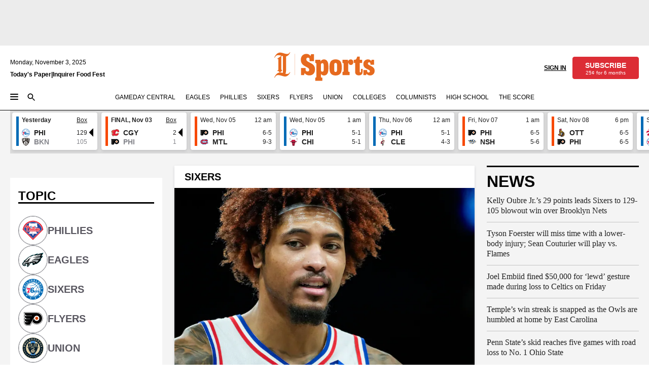

--- FILE ---
content_type: text/html; charset=utf-8
request_url: https://www.inquirer.com/sports/
body_size: 117052
content:
<!DOCTYPE html><html lang="en"><head><link rel="preconnect" href="https://media.inquirer.com/"/><link rel="dns-prefetch" href="https://media.inquirer.com"/><link rel="preconnect" href="https://p543.inquirer.com/"/><link rel="dns-prefetch" href="https://p543.inquirer.com"/><link rel="stylesheet" type="text/css" href="https://htlbid.com/v3/inquirer-web.com/htlbid.css"/><script async="" src="https://htlbid.com/v3/inquirer-web.com/htlbid.js"></script><link rel="stylesheet" href="/pf/resources/dist/inquirer-light-front/css/style.css?d=1093"/><title>Sports</title><link rel="canonical" href="https://www.inquirer.com/sports"/><link rel="apple-touch-icon-precomposed" sizes="57x57" href="https://media.inquirer.com/designimages/apple-touch-icon-57x57-precomposed.png"/><link rel="apple-touch-icon-precomposed" sizes="76x76" href="https://media.inquirer.com/designimages/apple-touch-icon-76x76-precomposed.png"/><link rel="apple-touch-icon-precomposed" sizes="120x120" href="https://media.inquirer.com/designimages/apple-touch-icon-60x60-precomposed@2x.png"/><link rel="apple-touch-icon-precomposed" sizes="152x152" href="https://media.inquirer.com/designimages/apple-touch-icon-76x76-precomposed@2x.png"/><link rel="apple-touch-icon-precomposed" sizes="180x180" href="https://media.inquirer.com/designimages/apple-touch-icon-60x60-precomposed@3x.png"/><link rel="icon" sizes="16x16" href="https://media.inquirer.com/designimages/apple-touch-icon-16x16-precomposed.png"/><link rel="icon" sizes="192x192" href="https://media.inquirer.com/designimages/touch-icon-192x192.png"/><link rel="apple-touch-icon-precomposed" href="https://media.inquirer.com/designimages/apple-touch-icon-precomposed.png"/><link rel="apple-touch-icon" href="https://media.inquirer.com/designimages/apple-touch-icon.png"/><meta name="robots" content="index, follow"/><meta name="googlebot-news" content="index"/><meta name="googlebot" content="index"/><meta name="copyright" content="(c) 2025 The Philadelphia Inquirer, LLC"/><meta name="distribution" content="global"/><meta name="rating" content="general"/><meta name="application-name" content="The Philadelphia Inquirer, LLC"/><meta property="og:site_name" content="Inquirer.com"/><meta name="viewport" content="width=device-width,minimum-scale=1,initial-scale=1,maximum-scale=1"/><meta name="arc_environment" content="fusion"/><meta property="fb:pages" content="6130721655"/><meta name="twitter:site" content="@PhillyInquirer"/><meta name="twitter:creator" content="@PhillyInquirer"/><meta property="og:locale" content="en_US"/><meta name="twitter:card" content="summary_large_image"/><script data-schema="Organization" type="application/ld+json">
        {
          "name": "The Philadelphia Inquirer, LLC",
          "url": "https://www.inquirer.com",
          "logo": "https://www.inquirer.com/pb/resources/dist/images/inquirer-logo-official-v2.svg",
          "sameAs": [
            "https://www.facebook.com/philadelphiainquirer/",
            "https://twitter.com/PhillyInquirer"
          ],
          "@type": "NewsMediaOrganization",
          "@context": "http://schema.org"
        }
      </script><script>
          var pmnAdmin = {};
          var PMNdataLayer = [{
              analytics: {}
            }];
          var opta_settings = {
            subscription_id: 'cd850cd7c9afc2c6029a95a488fab936',
            language: 'en_GB',
            timezone: 'Europe/London',
          };
        </script><script src="https://cdn.cookielaw.org/scripttemplates/otSDKStub.js" data-domain-script="c6dea5ec-f3a5-432d-8d99-556d91c9726b" type="text/javascript" data-dLayer-name="PMNdataLayer"></script><script src="https://cdn.speedcurve.com/js/lux.js?id=283407416" defer="" crossorigin="anonymous"></script><script type="application/javascript" id="polyfill-script">if(!Array.prototype.includes||!(window.Object && window.Object.assign)||!window.Promise||!window.Symbol||!window.fetch){document.write('<script type="application/javascript" src="/pf/dist/engine/polyfill.js?d=1093&mxId=00000000" defer=""><\/script>')}</script><script id="fusion-engine-react-script" type="application/javascript" src="/pf/dist/engine/react.js?d=1093&amp;mxId=00000000" defer=""></script><script id="fusion-engine-combinations-script" type="application/javascript" src="/pf/dist/components/combinations/light-front.js?d=1093&amp;mxId=00000000" defer=""></script>
<script>(window.BOOMR_mq=window.BOOMR_mq||[]).push(["addVar",{"rua.upush":"false","rua.cpush":"false","rua.upre":"true","rua.cpre":"true","rua.uprl":"false","rua.cprl":"false","rua.cprf":"false","rua.trans":"SJ-85f1819e-27a0-4e03-b70d-0fbc54085a4a","rua.cook":"true","rua.ims":"false","rua.ufprl":"true","rua.cfprl":"true","rua.isuxp":"false","rua.texp":"norulematch","rua.ceh":"false","rua.ueh":"false","rua.ieh.st":"0"}]);</script>
                              <script>!function(e){var n="https://s.go-mpulse.net/boomerang/";if("False"=="True")e.BOOMR_config=e.BOOMR_config||{},e.BOOMR_config.PageParams=e.BOOMR_config.PageParams||{},e.BOOMR_config.PageParams.pci=!0,n="https://s2.go-mpulse.net/boomerang/";if(window.BOOMR_API_key="PPACB-T4Q7H-SPCW8-FS2AT-3JVSH",function(){function e(){if(!o){var e=document.createElement("script");e.id="boomr-scr-as",e.src=window.BOOMR.url,e.async=!0,i.parentNode.appendChild(e),o=!0}}function t(e){o=!0;var n,t,a,r,d=document,O=window;if(window.BOOMR.snippetMethod=e?"if":"i",t=function(e,n){var t=d.createElement("script");t.id=n||"boomr-if-as",t.src=window.BOOMR.url,BOOMR_lstart=(new Date).getTime(),e=e||d.body,e.appendChild(t)},!window.addEventListener&&window.attachEvent&&navigator.userAgent.match(/MSIE [67]\./))return window.BOOMR.snippetMethod="s",void t(i.parentNode,"boomr-async");a=document.createElement("IFRAME"),a.src="about:blank",a.title="",a.role="presentation",a.loading="eager",r=(a.frameElement||a).style,r.width=0,r.height=0,r.border=0,r.display="none",i.parentNode.appendChild(a);try{O=a.contentWindow,d=O.document.open()}catch(_){n=document.domain,a.src="javascript:var d=document.open();d.domain='"+n+"';void(0);",O=a.contentWindow,d=O.document.open()}if(n)d._boomrl=function(){this.domain=n,t()},d.write("<bo"+"dy onload='document._boomrl();'>");else if(O._boomrl=function(){t()},O.addEventListener)O.addEventListener("load",O._boomrl,!1);else if(O.attachEvent)O.attachEvent("onload",O._boomrl);d.close()}function a(e){window.BOOMR_onload=e&&e.timeStamp||(new Date).getTime()}if(!window.BOOMR||!window.BOOMR.version&&!window.BOOMR.snippetExecuted){window.BOOMR=window.BOOMR||{},window.BOOMR.snippetStart=(new Date).getTime(),window.BOOMR.snippetExecuted=!0,window.BOOMR.snippetVersion=12,window.BOOMR.url=n+"PPACB-T4Q7H-SPCW8-FS2AT-3JVSH";var i=document.currentScript||document.getElementsByTagName("script")[0],o=!1,r=document.createElement("link");if(r.relList&&"function"==typeof r.relList.supports&&r.relList.supports("preload")&&"as"in r)window.BOOMR.snippetMethod="p",r.href=window.BOOMR.url,r.rel="preload",r.as="script",r.addEventListener("load",e),r.addEventListener("error",function(){t(!0)}),setTimeout(function(){if(!o)t(!0)},3e3),BOOMR_lstart=(new Date).getTime(),i.parentNode.appendChild(r);else t(!1);if(window.addEventListener)window.addEventListener("load",a,!1);else if(window.attachEvent)window.attachEvent("onload",a)}}(),"".length>0)if(e&&"performance"in e&&e.performance&&"function"==typeof e.performance.setResourceTimingBufferSize)e.performance.setResourceTimingBufferSize();!function(){if(BOOMR=e.BOOMR||{},BOOMR.plugins=BOOMR.plugins||{},!BOOMR.plugins.AK){var n="true"=="true"?1:0,t="cookiepresent",a="bu5bpmyx2fpes2iikbla-f-bd964ad22-clientnsv4-s.akamaihd.net",i="false"=="true"?2:1,o={"ak.v":"39","ak.cp":"689028","ak.ai":parseInt("653835",10),"ak.ol":"0","ak.cr":11,"ak.ipv":4,"ak.proto":"h2","ak.rid":"757b2d92","ak.r":52356,"ak.a2":n,"ak.m":"dscr","ak.n":"ff","ak.bpcip":"13.58.23.0","ak.cport":59428,"ak.gh":"23.52.107.105","ak.quicv":"","ak.tlsv":"tls1.3","ak.0rtt":"","ak.0rtt.ed":"","ak.csrc":"-","ak.acc":"","ak.t":"1762152534","ak.ak":"hOBiQwZUYzCg5VSAfCLimQ==MvXfPW3nwhYKKti/DixYULPbbpZH8ceThLYe79lNL0sm+FxG6fc9WaBzFbFoLR93y/rZ4quRAHdqB/zBupM/Ttd971mWWt8J7phluUWrBoqvhTJMLCEJaNsc7QxTmHrsO/1JWI/8qpvO86BZrr+oaDxe6A5eCyWHDSxpkxPpkl2U8KO5qN4XR6U8BUpJ2VHRq1HZdjNTHcenvWrM9QMY7fAoSjbd534JsV3fjYNeMHpHKLBNHj9c7iz584ZGQYjn7E6n5JjoFHMFoFODg4KwgagKFbzz8YAoc3xEMYqC6qPS0MtQeBS5juEfA1Um8lpmaY/nixmYl/wKB97vG6gdjJt+qYyZdc+H88AzrJXhGdXRGaEmiqidZj7AWB76MG7nGzh/GDQaK/pMPRHveJiIXKE3treQhAvh/mb+Br8TEeY=","ak.pv":"122","ak.dpoabenc":"","ak.tf":i};if(""!==t)o["ak.ruds"]=t;var r={i:!1,av:function(n){var t="http.initiator";if(n&&(!n[t]||"spa_hard"===n[t]))o["ak.feo"]=void 0!==e.aFeoApplied?1:0,BOOMR.addVar(o)},rv:function(){var e=["ak.bpcip","ak.cport","ak.cr","ak.csrc","ak.gh","ak.ipv","ak.m","ak.n","ak.ol","ak.proto","ak.quicv","ak.tlsv","ak.0rtt","ak.0rtt.ed","ak.r","ak.acc","ak.t","ak.tf"];BOOMR.removeVar(e)}};BOOMR.plugins.AK={akVars:o,akDNSPreFetchDomain:a,init:function(){if(!r.i){var e=BOOMR.subscribe;e("before_beacon",r.av,null,null),e("onbeacon",r.rv,null,null),r.i=!0}return this},is_complete:function(){return!0}}}}()}(window);</script></head><body><div>
              <script type="text/javascript">
                function OptanonWrapper() { }
              </script>
            </div><noscript>
          <iframe src="https://www.googletagmanager.com/ns.html?id=GTM-M4NMCHW"
          height="0" width="0" style="display:none;visibility:hidden"></iframe></noscript><div id="fusion-app" class=""><div><a class="sr-only focus:not-sr-only active:not-sr-only hover:not-sr-only" href="#main-content">Skip to content</a><div class="ad-wallpaper"><div class="layout-ad-wrapper overflow-clip"><header id="app-bar" class="app-bar header top-0 sticky z-[11] transition-[height] duration-500"><div data-ad-name="new_sports_masthead" class="text-center container-column
          bg-[#ececec] top-0 inset-x-0 z-[11] overflow-hidden min-h-[50px] lg:min-h-[90px] 
          "><div class="container-row justify-center"><div class="arcad bg-none my-0 mx-auto min-h-0 min-w-0 ad-responsive text-center "><div class="htlad-web-top_banner_sports" data-unit="phl.sports/section/top_banner" data-targeting="{&quot;position&quot;:&quot;slider&quot;,&quot;position_type&quot;:&quot;slider_section&quot;}"></div></div></div></div><nav class="global-app-bar sticky top-0 border-solid bg-white z-10 inset-x-0 border-b"><div class="app-bar-wrapper h-[62px] transition-all duration-500 bg-white flex flex-col max-w-[1240px] mx-auto px-5 justify-center relative inset-x-0 lg:h-[127px]"><div class="static lg:relative"><div class="transition-all lg:w-[616px] left-0 flex flex-col
        overflow-hidden duration-200 absolute w-full top-16
        lg:left-8 shadow-md lg:top-32 h-0"><div class="flex flex-col bg-white space-y-3 p-3 shadow-md inq-dropdown-menu px-7 py-4"><div class="relative"><input type="text" placeholder="Search" aria-required="false" aria-label="Search" id="search" class="font-grot10 border border-solid border-neutral-dark-gray focus:border-primary-blue active:border-primary-blue w-full px-6 py-3 text-4"/><div class="absolute top-1 right-1"><button class="cursor-pointer p-2 bg-transparent"><svg xmlns="http://www.w3.org/2000/svg" width="20" height="20" viewBox="0 0 24 24"><use href="#search-icon-circle"></use><use href="#search-icon-line"></use></svg></button></div></div></div></div></div><div class="flex flex-row flex-auto"><svg xmlns="http://www.w3.org/2000/svg" class="hidden"><defs><path d="M0 0h24v24H0z" fill="none" id="search-icon-circle"></path><path d="M15.5 14h-.79l-.28-.27C15.41 12.59 16 11.11 16 9.5 16 5.91 13.09 3 9.5 3S3 5.91 3 9.5 5.91 16 9.5 16c1.61 0 3.09-.59 4.23-1.57l.27.28v.79l5 4.99L20.49 19l-4.99-5zm-6 0C7.01 14 5 11.99 5 9.5S7.01 5 9.5 5 14 7.01 14 9.5 11.99 14 9.5 14z" id="search-icon-line"></path></defs></svg><div class="flex-1 flex items-center space-x-2 lg:hidden"><button type="button" role="button" aria-label="Full navigation" aria-haspopup="true" aria-expanded="false" class="flex flex-col h-3 w-4 p-0 rounded justify-center items-center group cursor-pointer bg-white"><div class="h-0.5 w-4 rounded-full transition ease
      transform duration-300 opacity-100 group-hover:opacity-50 bg-black "></div><div class="h-0.5 w-4 my-[3px] rounded-full
      transition ease transform duration-300 bg-black opacity-100 group-hover:opacity-50"></div><div class="h-0.5 w-4 rounded-full transition
      ease transform duration-300 opacity-100 group-hover:opacity-50 bg-black "></div></button><button class="cursor-pointer p-2 mt-1 bg-white" aria-label="Search" aria-haspopup="true" aria-expanded="false"><svg xmlns="http://www.w3.org/2000/svg" width="20" height="20" viewBox="0 0 24 24"><use href="#search-icon-circle"></use><use href="#search-icon-line"></use></svg></button></div><div class="hidden flex-1 flex-col space-y-1 justify-center lg:flex lg:pt-3"><div class="flex flex-row items-center"><div aria-label="Monday, November 3, 2025" class="text-3 mb-1 mr-1">Monday, November 3, 2025</div></div><div class="flex gap-1 text-3 font-bold leading-3.5"><a href="https://eedition.inquirer.com/" id="todayspaper" data-link-type="global-nav" aria-label="Print Copy of Today&#x27;s Paper" role="link" class="no-underline text-black">Today&#x27;s Paper</a>|<a class="no-underline text-black" href="https://foodfest.inquirer.com/" data-link-type="global-nav" aria-label="Inquirer Food Fest" role="link">Inquirer Food Fest</a></div></div><div class="flex-1 text-center justify-center items-center flex lg:pt-3"><div class="flex-1 relative transition-all duration-500"><div class="absolute left-0 right-0 h-full flex items-center justify-center"><a href="/" data-link-type="global-nav" aria-label="The Philadelphia Inquirer - Go to homepage link" role="link"><svg class="transition-all duration-500 mx-auto text-[#231F20] lg:text-[#E66A1F] h-8 sm:h-[37px] lg:h-[57px]" xmlns="http://www.w3.org/2000/svg" viewBox="0 0 51 57" fill="currentColor"><g><path d="M11.1808 40.0499L15.754 36.3012C14.6982 35.4796 13.761 34.5425 13.761 33.196V8.27156L15.0511 7.27506C15.6384 7.50936 16.2819 7.68434 16.9878 7.86229V37.4133C16.9878 38.6441 16.8721 39.9313 16.7535 40.9871C14.7575 40.3999 13.5831 40.2249 11.1808 40.0499ZM0.0976562 10.5582L0.859862 11.0268C1.85636 8.44951 3.968 5.87225 7.54177 5.87225C9.06618 5.87225 12.0587 6.34084 13.936 6.98442L5.72671 13.0168L6.4296 13.779L7.48542 13.0168C7.54177 13.0168 8.07264 13.4854 8.07264 19.0047V35.0111L5.72671 36.7104L6.4296 37.4726L7.31044 36.8291L11.1215 40.0499C5.84534 40.0499 1.68138 45.5099 0.0976562 49.9616L0.859862 50.4301C1.91568 47.7936 3.7337 45.2163 7.36975 45.2163C12.1773 45.2163 17.6877 48.0279 21.5017 48.0279C26.0186 48.0279 29.8296 43.6237 31.4133 39.8127L30.6511 39.3441C29.7733 41.5714 27.7773 42.9771 25.3157 42.9771C24.4378 42.9771 23.382 42.8022 22.1512 42.5679H21.9762C21.8606 42.5085 21.8012 42.5085 21.7419 42.5085C22.5041 41.3371 22.7384 40.5749 22.9727 38.8755C23.3257 36.1203 23.3257 30.8975 23.3257 27.1458V8.33088C28.5425 7.1594 31.1227 1.11217 31.4163 0.468593L30.6482 0C29.711 2.34297 27.715 3.57377 25.0784 3.57377C20.6802 3.57377 15.8726 0.70289 11.768 0.70289C5.66739 0.70289 1.85636 5.98791 0.0976562 10.5582Z"></path><path d="M40.5335 45.3015H40.8301L40.8301 3.34757H40.5335L40.5335 45.3015Z"></path></g></svg></a><a href="/sports" data-link-type="global-nav" aria-label="The Philadelphia Inquirer - Go to sports page link" role="link"><svg class="transition-all duration-500 mx-auto h-8 text-[#231F20] lg:text-[#E66A1F] sm:h-[37px] lg:h-[57px]" xmlns="http://www.w3.org/2000/svg" viewBox="51 0 147 57" fill="currentColor"><g><path d="M59.8146 41.263L58.6372 45.2075H52.8094V31.3128H61.6415V34.0205C61.6415 36.4347 62.8783 38.0837 65.4111 38.0837C67.5316 38.0837 68.8247 36.9062 68.8247 34.7857C68.8247 31.9 66.4105 30.9005 63.5841 29.3109L59.5803 27.0747C54.6927 24.3669 52.3379 20.4817 52.3379 14.5917C52.3379 7.11497 57.7534 3.34546 63.3469 3.34546C66.9977 3.34546 69.6462 4.93512 71.4138 7.58356L72.5319 3.992H78.1847V17.7087H69.5276V14.651C69.5276 12.2369 68.4688 10.7658 66.2889 10.7658C64.5806 10.7658 63.1096 11.8839 63.1096 14.0638C63.1096 16.3 64.5213 17.6554 67.0541 19.0107L72.7662 22.0714C76.3578 24.014 80.3022 27.0183 80.3022 34.0235C80.3022 42.0311 75.1803 45.857 68.9403 45.857C64.465 45.854 61.5793 43.8521 59.8146 41.263Z"></path><path d="M80.795 50.2108H81.0293C82.2067 50.2108 82.9719 49.9172 82.9719 48.2682V23.1866C82.9719 21.5376 82.0881 21.244 81.2043 21.244H80.792V14.9447H91.0358V18.3583C92.3319 15.6505 95.3926 14.2358 97.9817 14.2358C100.808 14.2358 103.575 15.5912 105.165 18.8862C106.342 21.3596 106.754 24.539 106.754 30.1324C106.754 35.6666 106.342 38.9052 105.224 41.3194C103.812 44.558 101.045 46.029 97.9817 46.029C95.9798 46.029 93.1534 45.0266 91.9167 42.7904V48.2652C91.9167 49.9142 92.8598 50.2078 94.0372 50.2078H94.8617V56.5071H80.7891V50.2108H80.795ZM94.6333 38.4366C96.3416 38.4366 97.4004 37.4371 97.4004 34.9637V25.3071C97.4004 22.893 96.3416 21.7155 94.6333 21.7155C92.9844 21.7155 91.9256 22.893 91.9256 25.3071V34.9637C91.9226 37.4342 92.9844 38.4366 94.6333 38.4366Z"></path><path d="M110.827 41.3194C109.415 38.9052 108.766 35.5509 108.766 30.1324C108.766 24.7139 109.412 21.419 110.827 19.0048C112.829 15.5912 116.833 14.2358 120.896 14.2358C124.959 14.2358 128.963 15.5912 130.965 19.0048C132.376 21.419 133.026 24.7169 133.026 30.1324C133.026 35.5479 132.379 38.9052 130.965 41.3194C128.903 44.6766 124.959 46.029 120.896 46.029C116.833 46.032 112.888 44.6766 110.827 41.3194ZM120.896 39.0238C122.604 39.0238 123.663 38.0214 123.663 35.6666V24.6012C123.663 22.2464 122.604 21.244 120.896 21.244C119.187 21.244 118.129 22.2464 118.129 24.6012V35.6695C118.129 38.0244 119.187 39.0238 120.896 39.0238Z"></path><path d="M134.588 38.9052H134.822C136 38.9052 136.765 38.6116 136.765 36.9626V23.1865C136.765 21.5376 135.881 21.2439 134.997 21.2439H134.585V14.9446H145.3V18.1833C146.066 16.122 148.008 14.2388 150.716 14.2388C153.836 14.2388 155.778 16.4186 155.778 19.8322C155.778 23.5424 153.364 25.2477 151.009 25.2477C148.477 25.2477 146.712 23.6581 146.712 21.4219C146.712 21.1283 146.712 20.7754 146.771 20.5381C145.713 21.9498 145.769 23.5395 145.769 26.2502V36.9656C145.769 38.6145 146.534 38.9081 148.302 38.9081H148.595V45.2075H134.582V38.9052H134.588Z"></path><path d="M166.824 45.7353C162.114 45.7353 159.466 43.2026 159.466 39.4953V21.2439H156.758V14.9446H158.288C160.702 14.9446 161.586 14.1794 162.526 11.706L163.644 8.70459H168.413V14.9446H173.182V21.2439H168.413V38.4366C168.413 39.2017 168.766 39.9076 169.709 39.9076C170.712 39.9076 171.065 39.2017 171.065 38.4366V33.021H174.125V38.9674C174.125 42.0845 172.651 45.7353 166.824 45.7353Z"></path><path d="M181.77 42.3218L181.064 45.2075H175.708V35.1979H183.066V36.8469C183.066 38.9081 184.303 40.0856 185.952 40.0856C187.307 40.0856 188.484 39.3204 188.484 37.6121C188.484 35.9631 186.835 35.1386 184.54 33.9612L181.713 32.5495C177.828 30.6069 175.648 27.9585 175.648 23.3645C175.648 18.2426 179.24 14.2388 184.596 14.2388C188.069 14.2388 190.071 15.7098 191.189 17.6524L191.895 14.9446H196.723V24.6605H189.659V23.4238C189.659 21.3033 188.659 20.0102 187.01 20.0102C185.539 20.0102 184.537 20.9533 184.537 22.4243C184.537 23.6017 185.243 24.4262 186.951 25.31L189.012 26.3688C194.075 28.9579 197.904 30.9598 197.904 36.7313C197.904 42.737 193.547 45.9163 188.956 45.9163C185.302 45.9133 182.888 44.205 181.77 42.3218Z"></path></g></svg></a></div></div></div><div class="flex-1 flex items-center justify-end lg:pt-3"><div class="text-right"><div class="w-full font-grot10"><div aria-haspopup="true" aria-expanded="false" aria-label="Signin/Signup" data-link-type="global-nav" class="cursor-pointer font-bold uppercase lg:hidden text-3 grid justify-end flex-wrap sm:flex leading-3.5"><span class="inline-block whitespace-nowrap">Sign In / </span><span class="inline-block whitespace-nowrap">Sign Up</span></div><div class="subscribe-btn items-center space-x-3 lg:flex hidden"><a class="cursor-pointer font-bold text-3 text-neutral-black hidden lg:inline transition-all duration-500 ease-in-out opacity-1 auth0-log-in login-btn sign-in align-middle uppercase underline xxl:text-3.5" role="link" aria-label="Sign in" data-link-type="global-nav">Sign in</a><a class="subscribe no-underline" role="link" aria-label="Subscribe" data-link-type="global-nav" href="https://www.inquirer.com/subscribe_today/"><button class="transition-all duration-300 ease-out rounded cursor-pointer font-grot10 py-2 px-6 text-neutral-black signup-wrapper hidden lg:inline-block relative whitespace-no-wrap text-3.5 uppercase bg-[#fed561] border border-[#fed561] test-subscribe-btn leading-4 overflow-hidden" data-link-type="global-nav" style="background-color:#fed561;border-color:#fed561;color:#000000" role="button"><b>SUBSCRIBE</b><div class="transition-all text-3 duration-300 ease-in-out offer-language font-light normal-case
                        tracking-normal overflow-hidden ">Special offer</div></button></a></div></div><div class="static lg:relative z-1"><div class="transition-all left-0 lg:left-auto lg:right-0 flex overflow-hidden duration-200 absolute w-full top-16 justify-center bg-white  lg:w-auto lg:top-0 shadow-md  h-0"><div class="w-full sm:w-[400px] lg:w-[254px]"><div class="flex flex-col justify-center items-center shadow-none inq-dropdown-menu p-3 pb-5 sm:mx-auto "><div class="flex justify-center items-center space-x-2"><svg xmlns="http://www.w3.org/2000/svg" width="12" height="12" viewBox="0 0 12 12" version="1.1"><g stroke="none" stroke-width="1" fill="none" fill-rule="evenodd"><g id="tooltip"><circle fill="#1A6AFF" cx="6" cy="6" r="6"></circle><rect fill="#FFFFFF" x="5.25" y="2" width="1.5" height="5"></rect><rect fill="#FFFFFF" x="5.25" y="8" width="1.5" height="1.5"></rect></g></g></svg><div class="text-2.5 info-link" role="link" aria-label="Keep reading by creating a &lt;b&gt;free&lt;/b&gt; account or signing in.">Keep reading by creating a <b>free</b> account or signing in.</div></div><button aria-label="Sign in/Sign up" class="inq-button-ds cursor-pointer font-grot10 !normal-case !text-md !leading-5 min-h-[40px] px-6 py-2.5 !font-medium 
    text-white inline-flex 
    justify-center items-center text-center 
    not-italic rounded 
    box-border focus:ring-4 
    transition-all duration-300 ease-out bg-blue-mid hover:bg-blue-dark focus:ring-blue-dark auth0-log-in login-btn w-full sm:w-auto sm:min-w-[190px] lg:min-w-0 my-2 " data-link-type="global-nav">Sign in/Sign up</button><form class="flex justify-center items-center w-full  sm:w-auto" action="https://www.inquirer.com/subscribe_today/"><button aria-label="Subscribe" class="inq-button-ds cursor-pointer font-grot10 !normal-case !text-md !leading-5 min-h-[40px] px-6 py-2.5 !font-medium 
    text-white inline-flex 
    justify-center items-center text-center 
    not-italic rounded 
    box-border focus:ring-4 
    transition-all duration-300 ease-out inq-button-ds--secondary bg-transparent hover:bg-transparent !border !border-solid !text-black border-black hover:border-gray-mid-neutral
      focus:!bg-white focus:ring-4 focus:ring-silversand
      active:ring-0 active:!bg-gray-mid-neutral active:!text-white lg:!hidden w-full sm:w-auto sm:min-w-[190px] lg:min-w-0 my-2 " data-link-type="global-nav">Subscribe</button></form><form class="flex justify-center items-center w-full lg:hidden sm:w-auto" action="https://www.inquirer.com/donate/"><button aria-label="Support local news" class="inq-button-ds cursor-pointer font-grot10 !normal-case !text-md !leading-5 min-h-[40px] px-6 py-2.5 !font-medium 
    text-white inline-flex 
    justify-center items-center text-center 
    not-italic rounded 
    box-border focus:ring-4 
    transition-all duration-300 ease-out inq-button-ds--secondary bg-transparent hover:bg-transparent !border !border-solid !text-black border-black hover:border-gray-mid-neutral
      focus:!bg-white focus:ring-4 focus:ring-silversand
      active:ring-0 active:!bg-gray-mid-neutral active:!text-white support-local-news-btn w-full sm:w-auto sm:min-w-[190px] lg:min-w-0 my-2 " data-link-type="global-nav">Support local news</button></form><a href="#" aria-label="Sign out" class="inq-button-ds cursor-pointer font-grot10 !normal-case !text-md !leading-5 inq-button-ds--link decoration-1 underline-offset-1 text-black h-auto text-center mt-2 hidden logout-btn" data-link-type="global-nav">Sign out</a></div></div></div></div></div></div></div><div class="flex transition-all duration-250 flex-row h-0 overflow-hidden items-center lg:h-13"><div class="flex-1 lg:flex items-center space-x-2 hidden "><button type="button" role="button" aria-label="Full navigation" aria-haspopup="true" aria-expanded="false" class="flex flex-col h-3 w-4 p-0 rounded justify-center items-center group cursor-pointer bg-white"><div class="h-0.5 w-4 rounded-full transition ease
      transform duration-300 opacity-100 group-hover:opacity-50 bg-black "></div><div class="h-0.5 w-4 my-[3px] rounded-full
      transition ease transform duration-300 bg-black opacity-100 group-hover:opacity-50"></div><div class="h-0.5 w-4 rounded-full transition
      ease transform duration-300 opacity-100 group-hover:opacity-50 bg-black "></div></button><button class="cursor-pointer p-2 mt-1 bg-white" aria-label="Search" aria-haspopup="true" aria-expanded="false"><svg xmlns="http://www.w3.org/2000/svg" width="20" height="20" viewBox="0 0 24 24"><use href="#search-icon-circle"></use><use href="#search-icon-line"></use></svg></button></div><div class="flex overflow-hidden items-center"><div class="flex-wrap justify-center flex overflow-hidden h-4 transition-all duration-500 ease-in-out"><a data-link-type="header-nav-main" aria-label="Gameday Central" role="link" class="uppercase no-underline text-black cursor-pointer text-3 mx-5" href="/sports/gameday-central">Gameday Central</a><a data-link-type="header-nav-main" aria-label="Eagles" role="link" class="uppercase no-underline text-black cursor-pointer text-3 mr-5" href="/eagles">Eagles</a><a data-link-type="header-nav-main" aria-label="Phillies" role="link" class="uppercase no-underline text-black cursor-pointer text-3 mr-5" href="/phillies">Phillies</a><a data-link-type="header-nav-main" aria-label="Sixers" role="link" class="uppercase no-underline text-black cursor-pointer text-3 mr-5" href="/sixers">Sixers</a><a data-link-type="header-nav-main" aria-label="Flyers" role="link" class="uppercase no-underline text-black cursor-pointer text-3 mr-5" href="/flyers">Flyers</a><a data-link-type="header-nav-main" aria-label="Union" role="link" class="uppercase no-underline text-black cursor-pointer text-3 mr-5" href="/soccer">Union</a><a data-link-type="header-nav-main" aria-label="Colleges" role="link" class="uppercase no-underline text-black cursor-pointer text-3 mr-5" href="/college-sports">Colleges</a><a data-link-type="header-nav-main" aria-label="Columnists" role="link" class="uppercase no-underline text-black cursor-pointer text-3 mr-5" href="/sports/columnists">Columnists</a><a data-link-type="header-nav-main" aria-label="High School" role="link" class="uppercase no-underline text-black cursor-pointer text-3 mr-5" href="/high-school-sports">High School</a><a data-link-type="header-nav-main" aria-label="The Score" role="link" class="uppercase no-underline text-black cursor-pointer text-3 mr-5" href="/sports/the-score">The Score</a></div></div><div class="flex-1"></div></div></div></nav><div data-fusion-collection="features" data-fusion-type="config/SportsSettings"></div><div class="raw-html"><style>
  @media (min-width: 1023px) {
    .sports-front-chain {
      grid-template-areas:
        "f0 f0 f0"
        "f129 f3 f567810"
        "f129 f4 f567810";
      grid-template-columns: minmax(0, 300px) minmax(0, 2fr) minmax(0, 300px);
    }

    #fusion-app > div > article > div > section > div.feature-0.w-full > section > div > div.overflow-auto.flex.py-1.min-h-\[77px\] > a {
      padding-right: 32px;
    }

    div.z-0.mb-6 {
      margin-bottom: 0 !important;
    }

    div.z-0.mb-6 > div {
      margin-bottom: 24px !important;
    }

    .arc-ad-wrapper {
      margin-top: 0 !important;
      margin-bottom: 0 !important;
    }

    .feature-0 {
      margin-top: 0 !important;
    }

    .feature-10 {
      margin-top: 24px !important;
    }

    .feature-6 {
      margin-top: 24px !important;
    }

    .feature-7 {
      margin-top: 24px !important;
    }

    .feature-8 {
      margin-top: 24px !important;
    }

    .feature-567810> :not([hidden])~ :not([hidden]) {
      --tw-space-y-reverse: 0;
      margin-top: calc(1.5rem * calc(1 - var(--tw-space-y-reverse)));
      margin-bottom: calc(1.5rem * var(--tw-space-y-reverse));
    }

    .feature-129> :not([hidden])~ :not([hidden]) {
      --tw-space-y-reverse: 0;
      margin-top: calc(1.5rem * calc(1 - var(--tw-space-y-reverse)));
      margin-bottom: calc(1.5rem * var(--tw-space-y-reverse));
    }


    #trending-nav {
      margin-top: 0 !important;
      z-index: 0 !important;
    }
  }

  @media screen and (max-width: 1023px) and (min-width: 480px) {
    .sports-front-chain {
      grid-template-areas:
        "f2 f2"
        "f0 f0"
        "f3 f3"
        "f5 f5"
        "f9 f6"
        "f9 f8"
        "f7 f7"
        "f1 f1"
        "f4 f4"
        "f10 f10";
      grid-template-columns: minmax(0, 1fr) minmax(0, 1fr);
    }

    .feature-4 {
      margin-top: 0 !important;
    }

    .feature-5 {
      margin-top: -32px !important;
    }

    .feature-10 {
      width: calc(100% - 20px) !important;
      margin-left: 20px !important;
    }

    .feature-6 {
      width: calc(100% - 20px) !important;
      margin-right: 20px !important;
    }

    .feature-8 {
      width: calc(100% - 20px) !important;
      margin-right: 20px !important;
    }

    .arc-ad-wrapper {
      margin-top: 8px;
      margin-bottom: 8px;
    }
  }

  @media (max-width: 480px) {
    .sports-front-chain {
      grid-template-areas:
        "f2"
        "f0"
        "f3"
        "f5"
        "f1"
        "f9"
        "f6"
        "f8"
        "f7"
        "f4"
        "f4"
        "f10";
      grid-template-columns: minmax(0, 1fr);
    }
  }

  .ribbon-bg {
    height: 85px !important;
  }

  .feature-0 {
    grid-area: f0;
    margin-top: -16px;
    min-height: 85px;
  }

  .feature-1 {
    grid-area: f1;
  }

  .feature-2 {
    grid-area: f2;
  }

  .feature-3 {
    grid-area: f3;
    /* margin-top: -20px; */
    /* min-height: 1000px; */
  }

  .feature-4 {
    grid-area: f4;
    /* margin-top: -20px; */
  }

  .feature-5 {
    grid-area: f5;
  }

  .feature-12 {
    grid-area: f12;
  }

  .feature-129 {
    grid-area: f129;
  }

  .feature-34 {
    grid-area: f34;
  }

  .feature-6 {
    grid-area: f6;
    margin-top: 0;
  }

  .feature-7 {
    grid-area: f7;
    margin-top: 0;
  }

  .feature-8 {
    grid-area: f8;
    margin-top: 0;
  }

  .feature-9 {
    grid-area: f9;
  }

  .feature-5678 {
    grid-area: f5678;
  }

  .feature-567810 {
    grid-area: f567810;
  }

  .feature-10 {
    grid-area: f10;
    margin-top: 0;
  }

  .feature-129 {
    grid-area: f129;
  }

  .feature-11 {
    grid-area: f11;
  }
</style></div></header><article class="overflow-x-hidden"><div class="flex flex-col bg-neutral-ui-background"><section class="max-w-screen-xl xxl:mx-auto grid gap-4 lg:gap-6 lg:m-5 lg:mt-0 grid-cols-1 pb-5 md:pb-0 sports-front-chain" data-card-location="section-front" data-hp-package-type="sports-front-chain-ab-test" data-hp-all-packages-layout="sports-front-chain-ab-test" data-hp-package-section="No Value Set" data-hp-package-label="No Value Set" data-hp-package-index="1"><div class="feature-129 hidden-1023 flex flex-col"><div data-fusion-lazy-id="f0fwJ5PNTeih1m7"><div class="mb-6"><article class="inq-card loading-card lg:h-64 m-0"><div class="placeholder-content placeholder-content--image"></div><div class="loading-card--content"><div class="placeholder-content placeholder-content--eyebrow"></div><div class="loading-card--headline"><div class="placeholder-content"></div><div class="placeholder-content"></div></div></div></article></div></div><div id="trending-nav" class="w-full bg-white fixed lg:relative z-9 transition-[top] duration-500"><div class="relative lg:rounded"><div class="px-4 py-2 md:px-8 md:py-4 lg:px-4 lg:py-6 overflow-auto"><div class="w-full hidden flex-col gap-2 self-stretch mb-6 lg:flex"><p class="font-grot12-condensed text-xl leading-6 font-semibold uppercase">Topic</p><div class="w-full h-[3px] bg-black my-0"></div></div><div class="w-full flex lg:flex-col lg:gap-6"><a href="https://www.inquirer.com/phillies/" class="pr-4 h-13 md:h-[68px] md:pr-6 lg:h-auto flex flex-col lg:flex-row items-center gap-1 lg:gap-2 no-underline" data-link-type="avatar_click_PHILLIES"><div class="relative"><div class="border border-neutral-mid-gray border-solid inq-author-image-container w-7 md:w-10 lg:w-14"><div class="inq-image--wrapper figure "><figure class="" role="figure" aria-describedby="inq-fig--figcaption--caption"><div class="inq-image "><img class="inq-image visible-inq-image" src="https://media.inquirer.com/assets/svg-56x56-outlined_Logo-Phillies.svg" alt="Phillies" width="56" height="56" decoding="async"/></div></figure></div></div></div><p class="text-neutral-light-text font-grot12-condensed font-semibold uppercase text-center text-3 leading-normal md:text-sm lg:text-lg lg:text-left">Phillies</p></a><a href="https://www.inquirer.com/eagles/" class="pr-4 h-13 md:h-[68px] md:pr-6 lg:h-auto flex flex-col lg:flex-row items-center gap-1 lg:gap-2 no-underline" data-link-type="avatar_click_EAGLES"><div class="relative"><div class="border border-neutral-mid-gray border-solid inq-author-image-container w-7 md:w-10 lg:w-14"><div class="inq-image--wrapper figure "><figure class="" role="figure" aria-describedby="inq-fig--figcaption--caption"><div class="inq-image "><img class="inq-image visible-inq-image" src="https://media.inquirer.com/assets/svg-56x56-outlined_Logo-.svg" alt="Eagles" width="56" height="56" decoding="async"/></div></figure></div></div></div><p class="text-neutral-light-text font-grot12-condensed font-semibold uppercase text-center text-3 leading-normal md:text-sm lg:text-lg lg:text-left">Eagles</p></a><a href="https://www.inquirer.com/sixers/" class="pr-4 h-13 md:h-[68px] md:pr-6 lg:h-auto flex flex-col lg:flex-row items-center gap-1 lg:gap-2 no-underline" data-link-type="avatar_click_SIXERS"><div class="relative"><div class="border border-neutral-mid-gray border-solid inq-author-image-container w-7 md:w-10 lg:w-14"><div class="inq-image--wrapper figure "><figure class="" role="figure" aria-describedby="inq-fig--figcaption--caption"><div class="inq-image "><img class="inq-image visible-inq-image" src="https://media.inquirer.com/assets/svg-56x56-outlined_Logo-76ers.svg" alt="Sixers" width="56" height="56" decoding="async"/></div></figure></div></div></div><p class="text-neutral-light-text font-grot12-condensed font-semibold uppercase text-center text-3 leading-normal md:text-sm lg:text-lg lg:text-left">Sixers</p></a><a href="https://www.inquirer.com/flyers/" class="pr-4 h-13 md:h-[68px] md:pr-6 lg:h-auto flex flex-col lg:flex-row items-center gap-1 lg:gap-2 no-underline" data-link-type="avatar_click_FLYERS"><div class="relative"><div class="border border-neutral-mid-gray border-solid inq-author-image-container w-7 md:w-10 lg:w-14"><div class="inq-image--wrapper figure "><figure class="" role="figure" aria-describedby="inq-fig--figcaption--caption"><div class="inq-image "><img class="inq-image visible-inq-image" src="https://media.inquirer.com/assets/svg-56x56-outlined_Logo-Flyers.svg" alt="Flyers" width="56" height="56" decoding="async"/></div></figure></div></div></div><p class="text-neutral-light-text font-grot12-condensed font-semibold uppercase text-center text-3 leading-normal md:text-sm lg:text-lg lg:text-left">Flyers</p></a><a href="https://www.inquirer.com/soccer/" class="pr-4 h-13 md:h-[68px] md:pr-6 lg:h-auto flex flex-col lg:flex-row items-center gap-1 lg:gap-2 no-underline" data-link-type="avatar_click_UNION"><div class="relative"><div class="border border-neutral-mid-gray border-solid inq-author-image-container w-7 md:w-10 lg:w-14"><div class="inq-image--wrapper figure "><figure class="" role="figure" aria-describedby="inq-fig--figcaption--caption"><div class="inq-image "><img class="inq-image visible-inq-image" src="https://media.inquirer.com/assets/svg-56x56-outlined_Logo-Union.svg" alt="Union" width="56" height="56" decoding="async"/></div></figure></div></div></div><p class="text-neutral-light-text font-grot12-condensed font-semibold uppercase text-center text-3 leading-normal md:text-sm lg:text-lg lg:text-left">Union</p></a></div></div></div></div></div><div class="feature-0 w-full "><div data-fusion-lazy-id="f0f3B4NKTeih1xs"><section class="bg-gray-light min-h-[85px]"><div class="m-auto relative flex justify-center" style="width:1056px"><div class="ribbon-bg bg-gray-light absolute w-[100vw] h-full"></div><div class="overflow-hidden py-1 min-h-[77px]"><img class="px-1.5 rotate-180 cursor-pointer absolute top-1/2 -left-6 transform -translate-y-1/2" width="12" src="https://media.inquirer.com/assets/faAngleRight.svg" alt="angle left scoreboard ribbon"/><div class="flex transition ease-out duration-300 translate-x-0"><div><div class="inq-scoreboard-ribbon-card flex flex-row bg-white p-2 text-center w-[140px] sm:w-[152px] mx-1 rounded cursor-pointer"><div class="w-1 sm:w-[5px] h-auto mr-1.5 bg-blue-vivid"></div><div class="w-full flex flex-col justify-between"><div class="flex fle-row justify-between mb-2"><div class="font-grot10 font-bold text-primary line-height-normal text-2.5 sm:text-3">Yesterday</div><div class="font-grot10 text-2.5 sm:text-3 flex flex-row line-height-normal text-primary"><div class="font-normal sm:mr-3 mr-2.5"><a class="text-neutral-text-color hover:text-primary-blue" href="#box-score" title="box score url">Box</a></div></div></div><div><div class="max-h-4 flex flex-row justify-between items-center mt-0.5 line-height-normal text-primary"><div class="flex fle-row items-end"><img src="https://media.inquirer.com/designimages/sportslogos/20-sm.png" alt="" class="w-4 h-4"/><div class="font-grot10 font-bold text-3 sm:text-sm uppercase ml-2">PHI</div></div><div class="font-grot10 font-normal text-2.5 sm:text-3 flex items-center">129<div class="w-2.5 sm:w-3 overflow-hidden inline-block"><div class="h-4 sm:h-4.5 -rotate-45 transform origin-top-right bg-black"></div></div></div></div><div class="max-h-4 flex flex-row justify-between items-center mt-0.5 line-height-normal  text-gray-mid-neutral"><div class="flex fle-row items-end"><img src="https://media.inquirer.com/designimages/sportslogos/17-sm.png" alt="" class="w-4 h-4"/><div class="font-grot10 font-bold text-3 sm:text-sm uppercase ml-2">BKN</div></div><div class="font-grot10 font-normal text-2.5 sm:text-3 flex items-center">105<div class="w-2.5 sm:w-3 overflow-hidden inline-block"><div class="h-4 sm:h-4.5 -rotate-45 transform origin-top-right bg-white"></div></div></div></div></div></div></div></div><div><div class="inq-scoreboard-ribbon-card flex flex-row bg-white p-2 text-center w-[140px] sm:w-[152px] mx-1 rounded cursor-pointer"><div class="w-1 sm:w-[5px] h-auto mr-1.5 bg-orange-vibrant"></div><div class="w-full flex flex-col justify-between"><div class="flex fle-row justify-between mb-2"><div class="font-grot10 font-bold text-primary line-height-normal text-2.5 sm:text-3">FINAL, Nov 03</div><div class="font-grot10 text-2.5 sm:text-3 flex flex-row line-height-normal text-primary"><div class="font-normal sm:mr-3 mr-2.5"><a class="text-neutral-text-color hover:text-primary-blue" href="#box-score" title="box score url">Box</a></div></div></div><div><div class="max-h-4 flex flex-row justify-between items-center mt-0.5 line-height-normal text-primary"><div class="flex fle-row items-end"><img src="https://media.inquirer.com/designimages/sportslogos/4956-sm.png" alt="" class="w-4 h-4"/><div class="font-grot10 font-bold text-3 sm:text-sm uppercase ml-2">CGY</div></div><div class="font-grot10 font-normal text-2.5 sm:text-3 flex items-center">2<div class="w-2.5 sm:w-3 overflow-hidden inline-block"><div class="h-4 sm:h-4.5 -rotate-45 transform origin-top-right bg-black"></div></div></div></div><div class="max-h-4 flex flex-row justify-between items-center mt-0.5 line-height-normal  text-gray-mid-neutral"><div class="flex fle-row items-end"><img src="https://media.inquirer.com/designimages/sportslogos/4968-sm.png" alt="" class="w-4 h-4"/><div class="font-grot10 font-bold text-3 sm:text-sm uppercase ml-2">PHI</div></div><div class="font-grot10 font-normal text-2.5 sm:text-3 flex items-center">1<div class="w-2.5 sm:w-3 overflow-hidden inline-block"><div class="h-4 sm:h-4.5 -rotate-45 transform origin-top-right bg-white"></div></div></div></div></div></div></div></div><div><div class="inq-scoreboard-ribbon-card flex flex-row bg-white p-2 text-center w-[140px] sm:w-[152px] mx-1 rounded cursor-pointer"><div class="w-1 sm:w-[5px] h-auto mr-1.5 bg-orange-vibrant"></div><div class="w-full flex flex-col justify-between"><div class="flex fle-row justify-between mb-2"><div class="font-grot10 text-primary font-medium line-height-normal text-2.5 sm:text-3">Wed, Nov 05</div><div class="font-grot10 text-2.5 sm:text-3 flex flex-row line-height-normal text-primary"><div class="font-medium">12 am</div></div></div><div><div class="max-h-4 flex flex-row justify-between items-center mt-0.5 line-height-normal text-primary"><div class="flex fle-row items-end"><img src="https://media.inquirer.com/designimages/sportslogos/4968-sm.png" alt="" class="w-4 h-4"/><div class="font-grot10 font-bold text-3 sm:text-sm uppercase ml-2">PHI</div></div><div class="font-grot10 font-normal text-2.5 sm:text-3 flex items-center">6-5</div></div><div class="max-h-4 flex flex-row justify-between items-center mt-0.5 line-height-normal text-primary"><div class="flex fle-row items-end"><img src="https://media.inquirer.com/designimages/sportslogos/4963-sm.png" alt="" class="w-4 h-4"/><div class="font-grot10 font-bold text-3 sm:text-sm uppercase ml-2">MTL</div></div><div class="font-grot10 font-normal text-2.5 sm:text-3 flex items-center">9-3</div></div></div></div></div></div><div><div class="inq-scoreboard-ribbon-card flex flex-row bg-white p-2 text-center w-[140px] sm:w-[152px] mx-1 rounded cursor-pointer"><div class="w-1 sm:w-[5px] h-auto mr-1.5 bg-blue-vivid"></div><div class="w-full flex flex-col justify-between"><div class="flex fle-row justify-between mb-2"><div class="font-grot10 text-primary font-medium line-height-normal text-2.5 sm:text-3">Wed, Nov 05</div><div class="font-grot10 text-2.5 sm:text-3 flex flex-row line-height-normal text-primary"><div class="font-medium">1 am</div></div></div><div><div class="max-h-4 flex flex-row justify-between items-center mt-0.5 line-height-normal text-primary"><div class="flex fle-row items-end"><img src="https://media.inquirer.com/designimages/sportslogos/20-sm.png" alt="" class="w-4 h-4"/><div class="font-grot10 font-bold text-3 sm:text-sm uppercase ml-2">PHI</div></div><div class="font-grot10 font-normal text-2.5 sm:text-3 flex items-center">5-1</div></div><div class="max-h-4 flex flex-row justify-between items-center mt-0.5 line-height-normal text-primary"><div class="flex fle-row items-end"><img src="https://media.inquirer.com/designimages/sportslogos/4-sm.png" alt="" class="w-4 h-4"/><div class="font-grot10 font-bold text-3 sm:text-sm uppercase ml-2">CHI</div></div><div class="font-grot10 font-normal text-2.5 sm:text-3 flex items-center">5-1</div></div></div></div></div></div><div><div class="inq-scoreboard-ribbon-card flex flex-row bg-white p-2 text-center w-[140px] sm:w-[152px] mx-1 rounded cursor-pointer"><div class="w-1 sm:w-[5px] h-auto mr-1.5 bg-blue-vivid"></div><div class="w-full flex flex-col justify-between"><div class="flex fle-row justify-between mb-2"><div class="font-grot10 text-primary font-medium line-height-normal text-2.5 sm:text-3">Thu, Nov 06</div><div class="font-grot10 text-2.5 sm:text-3 flex flex-row line-height-normal text-primary"><div class="font-medium">12 am</div></div></div><div><div class="max-h-4 flex flex-row justify-between items-center mt-0.5 line-height-normal text-primary"><div class="flex fle-row items-end"><img src="https://media.inquirer.com/designimages/sportslogos/20-sm.png" alt="" class="w-4 h-4"/><div class="font-grot10 font-bold text-3 sm:text-sm uppercase ml-2">PHI</div></div><div class="font-grot10 font-normal text-2.5 sm:text-3 flex items-center">5-1</div></div><div class="max-h-4 flex flex-row justify-between items-center mt-0.5 line-height-normal text-primary"><div class="flex fle-row items-end"><img src="https://media.inquirer.com/designimages/sportslogos/5-sm.png" alt="" class="w-4 h-4"/><div class="font-grot10 font-bold text-3 sm:text-sm uppercase ml-2">CLE</div></div><div class="font-grot10 font-normal text-2.5 sm:text-3 flex items-center">4-3</div></div></div></div></div></div><div><div class="inq-scoreboard-ribbon-card flex flex-row bg-white p-2 text-center w-[140px] sm:w-[152px] mx-1 rounded cursor-pointer"><div class="w-1 sm:w-[5px] h-auto mr-1.5 bg-orange-vibrant"></div><div class="w-full flex flex-col justify-between"><div class="flex fle-row justify-between mb-2"><div class="font-grot10 text-primary font-medium line-height-normal text-2.5 sm:text-3">Fri, Nov 07</div><div class="font-grot10 text-2.5 sm:text-3 flex flex-row line-height-normal text-primary"><div class="font-medium">1 am</div></div></div><div><div class="max-h-4 flex flex-row justify-between items-center mt-0.5 line-height-normal text-primary"><div class="flex fle-row items-end"><img src="https://media.inquirer.com/designimages/sportslogos/4968-sm.png" alt="" class="w-4 h-4"/><div class="font-grot10 font-bold text-3 sm:text-sm uppercase ml-2">PHI</div></div><div class="font-grot10 font-normal text-2.5 sm:text-3 flex items-center">6-5</div></div><div class="max-h-4 flex flex-row justify-between items-center mt-0.5 line-height-normal text-primary"><div class="flex fle-row items-end"><img src="https://media.inquirer.com/designimages/sportslogos/4980-sm.png" alt="" class="w-4 h-4"/><div class="font-grot10 font-bold text-3 sm:text-sm uppercase ml-2">NSH</div></div><div class="font-grot10 font-normal text-2.5 sm:text-3 flex items-center">5-6</div></div></div></div></div></div><div><div class="inq-scoreboard-ribbon-card flex flex-row bg-white p-2 text-center w-[140px] sm:w-[152px] mx-1 rounded cursor-pointer"><div class="w-1 sm:w-[5px] h-auto mr-1.5 bg-orange-vibrant"></div><div class="w-full flex flex-col justify-between"><div class="flex fle-row justify-between mb-2"><div class="font-grot10 text-primary font-medium line-height-normal text-2.5 sm:text-3">Sat, Nov 08</div><div class="font-grot10 text-2.5 sm:text-3 flex flex-row line-height-normal text-primary"><div class="font-medium">6 pm</div></div></div><div><div class="max-h-4 flex flex-row justify-between items-center mt-0.5 line-height-normal text-primary"><div class="flex fle-row items-end"><img src="https://media.inquirer.com/designimages/sportslogos/4967-sm.png" alt="" class="w-4 h-4"/><div class="font-grot10 font-bold text-3 sm:text-sm uppercase ml-2">OTT</div></div><div class="font-grot10 font-normal text-2.5 sm:text-3 flex items-center">6-5</div></div><div class="max-h-4 flex flex-row justify-between items-center mt-0.5 line-height-normal text-primary"><div class="flex fle-row items-end"><img src="https://media.inquirer.com/designimages/sportslogos/4968-sm.png" alt="" class="w-4 h-4"/><div class="font-grot10 font-bold text-3 sm:text-sm uppercase ml-2">PHI</div></div><div class="font-grot10 font-normal text-2.5 sm:text-3 flex items-center">6-5</div></div></div></div></div></div><div><div class="inq-scoreboard-ribbon-card flex flex-row bg-white p-2 text-center w-[140px] sm:w-[152px] mx-1 rounded cursor-pointer"><div class="w-1 sm:w-[5px] h-auto mr-1.5 bg-blue-vivid"></div><div class="w-full flex flex-col justify-between"><div class="flex fle-row justify-between mb-2"><div class="font-grot10 text-primary font-medium line-height-normal text-2.5 sm:text-3">Sun, Nov 09</div><div class="font-grot10 text-2.5 sm:text-3 flex flex-row line-height-normal text-primary"><div class="font-medium">12:30 am</div></div></div><div><div class="max-h-4 flex flex-row justify-between items-center mt-0.5 line-height-normal text-primary"><div class="flex fle-row items-end"><img src="https://media.inquirer.com/designimages/sportslogos/28-sm.png" alt="" class="w-4 h-4"/><div class="font-grot10 font-bold text-3 sm:text-sm uppercase ml-2">TOR</div></div><div class="font-grot10 font-normal text-2.5 sm:text-3 flex items-center">3-4</div></div><div class="max-h-4 flex flex-row justify-between items-center mt-0.5 line-height-normal text-primary"><div class="flex fle-row items-end"><img src="https://media.inquirer.com/designimages/sportslogos/20-sm.png" alt="" class="w-4 h-4"/><div class="font-grot10 font-bold text-3 sm:text-sm uppercase ml-2">PHI</div></div><div class="font-grot10 font-normal text-2.5 sm:text-3 flex items-center">5-1</div></div></div></div></div></div><div><div class="inq-scoreboard-ribbon-card flex flex-row bg-white p-2 text-center w-[140px] sm:w-[152px] mx-1 rounded cursor-pointer"><div class="w-1 sm:w-[5px] h-auto mr-1.5 bg-blue-vivid"></div><div class="w-full flex flex-col justify-between"><div class="flex fle-row justify-between mb-2"><div class="font-grot10 text-primary font-medium line-height-normal text-2.5 sm:text-3">Mon, Nov 10</div><div class="font-grot10 text-2.5 sm:text-3 flex flex-row line-height-normal text-primary"><div class="font-medium">12:30 am</div></div></div><div><div class="max-h-4 flex flex-row justify-between items-center mt-0.5 line-height-normal text-primary"><div class="flex fle-row items-end"><img src="https://media.inquirer.com/designimages/sportslogos/8-sm.png" alt="" class="w-4 h-4"/><div class="font-grot10 font-bold text-3 sm:text-sm uppercase ml-2">DET</div></div><div class="font-grot10 font-normal text-2.5 sm:text-3 flex items-center">4-2</div></div><div class="max-h-4 flex flex-row justify-between items-center mt-0.5 line-height-normal text-primary"><div class="flex fle-row items-end"><img src="https://media.inquirer.com/designimages/sportslogos/20-sm.png" alt="" class="w-4 h-4"/><div class="font-grot10 font-bold text-3 sm:text-sm uppercase ml-2">PHI</div></div><div class="font-grot10 font-normal text-2.5 sm:text-3 flex items-center">5-1</div></div></div></div></div></div><div><div class="inq-scoreboard-ribbon-card flex flex-row bg-white p-2 text-center w-[140px] sm:w-[152px] mx-1 rounded cursor-pointer"><div class="w-1 sm:w-[5px] h-auto mr-1.5 bg-green-deep"></div><div class="w-full flex flex-col justify-between"><div class="flex fle-row justify-between mb-2"><div class="font-grot10 text-primary font-medium line-height-normal text-2.5 sm:text-3">Tue, Nov 11</div><div class="font-grot10 text-2.5 sm:text-3 flex flex-row line-height-normal text-primary"><div class="font-medium">1:15 am</div></div></div><div><div class="max-h-4 flex flex-row justify-between items-center mt-0.5 line-height-normal text-primary"><div class="flex fle-row items-end"><img src="https://media.inquirer.com/designimages/sportslogos/354-sm.png" alt="" class="w-4 h-4"/><div class="font-grot10 font-bold text-3 sm:text-sm uppercase ml-2">Phi</div></div><div class="font-grot10 font-normal text-2.5 sm:text-3 flex items-center">6-2</div></div><div class="max-h-4 flex flex-row justify-between items-center mt-0.5 line-height-normal text-primary"><div class="flex fle-row items-end"><img src="https://media.inquirer.com/designimages/sportslogos/335-sm.png" alt="" class="w-4 h-4"/><div class="font-grot10 font-bold text-3 sm:text-sm uppercase ml-2">GB</div></div><div class="font-grot10 font-normal text-2.5 sm:text-3 flex items-center">5-2</div></div></div></div></div></div><div><div class="inq-scoreboard-ribbon-card flex flex-row bg-white p-2 text-center w-[140px] sm:w-[152px] mx-1 rounded cursor-pointer"><div class="w-1 sm:w-[5px] h-auto mr-1.5 bg-blue-vivid"></div><div class="w-full flex flex-col justify-between"><div class="flex fle-row justify-between mb-2"><div class="font-grot10 text-primary font-medium line-height-normal text-2.5 sm:text-3">Wed, Nov 12</div><div class="font-grot10 text-2.5 sm:text-3 flex flex-row line-height-normal text-primary"><div class="font-medium">1 am</div></div></div><div><div class="max-h-4 flex flex-row justify-between items-center mt-0.5 line-height-normal text-primary"><div class="flex fle-row items-end"><img src="https://media.inquirer.com/designimages/sportslogos/2-sm.png" alt="" class="w-4 h-4"/><div class="font-grot10 font-bold text-3 sm:text-sm uppercase ml-2">BOS</div></div><div class="font-grot10 font-normal text-2.5 sm:text-3 flex items-center">3-4</div></div><div class="max-h-4 flex flex-row justify-between items-center mt-0.5 line-height-normal text-primary"><div class="flex fle-row items-end"><img src="https://media.inquirer.com/designimages/sportslogos/20-sm.png" alt="" class="w-4 h-4"/><div class="font-grot10 font-bold text-3 sm:text-sm uppercase ml-2">PHI</div></div><div class="font-grot10 font-normal text-2.5 sm:text-3 flex items-center">4-1</div></div></div></div></div></div><div><div class="inq-scoreboard-ribbon-card flex flex-row bg-white p-2 text-center w-[140px] sm:w-[152px] mx-1 rounded cursor-pointer"><div class="w-1 sm:w-[5px] h-auto mr-1.5 bg-orange-vibrant"></div><div class="w-full flex flex-col justify-between"><div class="flex fle-row justify-between mb-2"><div class="font-grot10 text-primary font-medium line-height-normal text-2.5 sm:text-3">Thu, Nov 13</div><div class="font-grot10 text-2.5 sm:text-3 flex flex-row line-height-normal text-primary"><div class="font-medium">12:30 am</div></div></div><div><div class="max-h-4 flex flex-row justify-between items-center mt-0.5 line-height-normal text-primary"><div class="flex fle-row items-end"><img src="https://media.inquirer.com/designimages/sportslogos/4959-sm.png" alt="" class="w-4 h-4"/><div class="font-grot10 font-bold text-3 sm:text-sm uppercase ml-2">EDM</div></div><div class="font-grot10 font-normal text-2.5 sm:text-3 flex items-center">6-4</div></div><div class="max-h-4 flex flex-row justify-between items-center mt-0.5 line-height-normal text-primary"><div class="flex fle-row items-end"><img src="https://media.inquirer.com/designimages/sportslogos/4968-sm.png" alt="" class="w-4 h-4"/><div class="font-grot10 font-bold text-3 sm:text-sm uppercase ml-2">PHI</div></div><div class="font-grot10 font-normal text-2.5 sm:text-3 flex items-center">6-4</div></div></div></div></div></div></div><div class="flex flex-row items-center justify-center absolute top-1/2 -right-[130px] transform -translate-y-1/2"><img class="px-1.5 cursor-pointer" width="12" src="https://media.inquirer.com/assets/faAngleRight.svg" alt="angle right scoreboard ribbon"/><a href="/sports/gameday-central" aria-label="See all games" class="ml-4 z-1 font-grot10 text-3 font-medium text-primary leading-[normal] flex flex-row items-center cursor-pointer whitespace-nowrap no-underline ">See all games<svg xmlns="http://www.w3.org/2000/svg" width="16" height="16" viewBox="0 0 16 16" fill="none"><path d="M12.7771 7.99744L8.63908 3.85938L7.69628 4.80218L10.8915 7.99744L7.69628 11.1927L8.63908 12.1355L12.7771 7.99744ZM9.01055 7.99744L4.87249 3.85938L3.92969 4.80218L7.12495 7.99744L3.92969 11.1927L4.87249 12.1355L9.01055 7.99744Z" fill="black"></path></svg></a></div></div></div></section></div></div><div class="feature-1 w-full lg:hidden"><div data-fusion-lazy-id="f0fwJ5PNTeih1m7"><div class="mb-6"><article class="inq-card loading-card lg:h-64 m-0"><div class="placeholder-content placeholder-content--image"></div><div class="loading-card--content"><div class="placeholder-content placeholder-content--eyebrow"></div><div class="loading-card--headline"><div class="placeholder-content"></div><div class="placeholder-content"></div></div></div></article></div></div></div><div class="feature-2 w-full lg:hidden"><div id="trending-nav" class="w-full bg-white fixed lg:relative z-9 transition-[top] duration-500"><div class="relative lg:rounded"><div class="px-4 py-2 md:px-8 md:py-4 lg:px-4 lg:py-6 overflow-auto"><div class="w-full hidden flex-col gap-2 self-stretch mb-6 lg:flex"><p class="font-grot12-condensed text-xl leading-6 font-semibold uppercase">Topic</p><div class="w-full h-[3px] bg-black my-0"></div></div><div class="w-full flex lg:flex-col lg:gap-6"><a href="https://www.inquirer.com/phillies/" class="pr-4 h-13 md:h-[68px] md:pr-6 lg:h-auto flex flex-col lg:flex-row items-center gap-1 lg:gap-2 no-underline" data-link-type="avatar_click_PHILLIES"><div class="relative"><div class="border border-neutral-mid-gray border-solid inq-author-image-container w-7 md:w-10 lg:w-14"><div class="inq-image--wrapper figure "><figure class="" role="figure" aria-describedby="inq-fig--figcaption--caption"><div class="inq-image "><img class="inq-image visible-inq-image" src="https://media.inquirer.com/assets/svg-56x56-outlined_Logo-Phillies.svg" alt="Phillies" width="56" height="56" decoding="async"/></div></figure></div></div></div><p class="text-neutral-light-text font-grot12-condensed font-semibold uppercase text-center text-3 leading-normal md:text-sm lg:text-lg lg:text-left">Phillies</p></a><a href="https://www.inquirer.com/eagles/" class="pr-4 h-13 md:h-[68px] md:pr-6 lg:h-auto flex flex-col lg:flex-row items-center gap-1 lg:gap-2 no-underline" data-link-type="avatar_click_EAGLES"><div class="relative"><div class="border border-neutral-mid-gray border-solid inq-author-image-container w-7 md:w-10 lg:w-14"><div class="inq-image--wrapper figure "><figure class="" role="figure" aria-describedby="inq-fig--figcaption--caption"><div class="inq-image "><img class="inq-image visible-inq-image" src="https://media.inquirer.com/assets/svg-56x56-outlined_Logo-.svg" alt="Eagles" width="56" height="56" decoding="async"/></div></figure></div></div></div><p class="text-neutral-light-text font-grot12-condensed font-semibold uppercase text-center text-3 leading-normal md:text-sm lg:text-lg lg:text-left">Eagles</p></a><a href="https://www.inquirer.com/sixers/" class="pr-4 h-13 md:h-[68px] md:pr-6 lg:h-auto flex flex-col lg:flex-row items-center gap-1 lg:gap-2 no-underline" data-link-type="avatar_click_SIXERS"><div class="relative"><div class="border border-neutral-mid-gray border-solid inq-author-image-container w-7 md:w-10 lg:w-14"><div class="inq-image--wrapper figure "><figure class="" role="figure" aria-describedby="inq-fig--figcaption--caption"><div class="inq-image "><img class="inq-image visible-inq-image" src="https://media.inquirer.com/assets/svg-56x56-outlined_Logo-76ers.svg" alt="Sixers" width="56" height="56" decoding="async"/></div></figure></div></div></div><p class="text-neutral-light-text font-grot12-condensed font-semibold uppercase text-center text-3 leading-normal md:text-sm lg:text-lg lg:text-left">Sixers</p></a><a href="https://www.inquirer.com/flyers/" class="pr-4 h-13 md:h-[68px] md:pr-6 lg:h-auto flex flex-col lg:flex-row items-center gap-1 lg:gap-2 no-underline" data-link-type="avatar_click_FLYERS"><div class="relative"><div class="border border-neutral-mid-gray border-solid inq-author-image-container w-7 md:w-10 lg:w-14"><div class="inq-image--wrapper figure "><figure class="" role="figure" aria-describedby="inq-fig--figcaption--caption"><div class="inq-image "><img class="inq-image visible-inq-image" src="https://media.inquirer.com/assets/svg-56x56-outlined_Logo-Flyers.svg" alt="Flyers" width="56" height="56" decoding="async"/></div></figure></div></div></div><p class="text-neutral-light-text font-grot12-condensed font-semibold uppercase text-center text-3 leading-normal md:text-sm lg:text-lg lg:text-left">Flyers</p></a><a href="https://www.inquirer.com/soccer/" class="pr-4 h-13 md:h-[68px] md:pr-6 lg:h-auto flex flex-col lg:flex-row items-center gap-1 lg:gap-2 no-underline" data-link-type="avatar_click_UNION"><div class="relative"><div class="border border-neutral-mid-gray border-solid inq-author-image-container w-7 md:w-10 lg:w-14"><div class="inq-image--wrapper figure "><figure class="" role="figure" aria-describedby="inq-fig--figcaption--caption"><div class="inq-image "><img class="inq-image visible-inq-image" src="https://media.inquirer.com/assets/svg-56x56-outlined_Logo-Union.svg" alt="Union" width="56" height="56" decoding="async"/></div></figure></div></div></div><p class="text-neutral-light-text font-grot12-condensed font-semibold uppercase text-center text-3 leading-normal md:text-sm lg:text-lg lg:text-left">Union</p></a></div></div></div></div></div><div class="feature-3 w-full "><div data-fusion-lazy-id="f0fkLRDSTeih1Ob"><article class="inq-card loading-card max-w-none m-0"><div class="placeholder-content placeholder-content--image"></div><div class="loading-card--content"><div class="placeholder-content placeholder-content--eyebrow"></div><div class="loading-card--headline"><div class="placeholder-content"></div><div class="placeholder-content"></div></div></div></article></div></div><div class="feature-4 w-full "><div data-fusion-lazy-id="f0fQjP05Ueih1KF"><article class="inq-card loading-card max-w-none m-0"><div class="placeholder-content placeholder-content--image"></div><div class="loading-card--content"><div class="placeholder-content placeholder-content--eyebrow"></div><div class="loading-card--headline"><div class="placeholder-content"></div><div class="placeholder-content"></div></div></div></article></div></div><div class="feature-5 w-full lg:hidden"><div class="py-5 mt-5 sm:px-5 bg-white lg:p-0 lg:bg-transparent lg:mt-0"><article class="inq-card inq-card--latest-headlines no-shadow inq-card-no-padding lg:bg-transparent" data-card-type="headline-list-card" data-headline-list-title="News" data-card-index="3" data-feed-length="1" data-card-location="sports-front"><div class="inq-headline-list "><div class="headline-header-wrapper type-section-header-3 expanded "><div class="inq-eyebrow max-sm:text-6 max-sm:leading-6 big-tablet:text-10 big-tablet:leading-10 text-8 leading-8 "> <span class="headline-title-text text-black">News</span><span class="headline-toggle-icon"><div class="inq-icon inq-icon--add inq-icon--small"><svg xmlns="http://www.w3.org/2000/svg" width="24" height="24" viewBox="0 0 24 24" class="block"><path d="M11 11V2H13V11H22V13H13V22H11V13H2V11H11Z" fill="#1a6aff"></path></svg></div></span></div></div><ul class="container-wrapper "><li class="inq-headline-item block font-normal "><a href="/sixers/sixers-nets-score-highlights-kelly-oubre-tyrese-maxey-20251102.html" data-link-type="headline-list-card" data-card-index="3" data-feed-length="1" data-card-type="headline-list-card" class="inq-headline-list-title type-headline-items text-neutral-text-color align-middle">Kelly Oubre Jr.’s 29 points leads Sixers to 129-105 blowout win over Brooklyn Nets</a><span class="align-middle"><span class="inq-headline-list-byline type-article-details text-neutral-light-text"><time dateTime="2025-11-02T21:10:29-05:00" class="inline-block type-article-details text-secondary inline "></time></span></span></li><li class="inq-headline-item block font-normal "><a href="/flyers/tyson-foerster-foot-injury-sean-couturier-flyers-flames-injury-report-20251102.html" data-link-type="headline-list-card" data-card-index="3" data-feed-length="1" data-card-type="headline-list-card" class="inq-headline-list-title type-headline-items text-neutral-text-color align-middle">Tyson Foerster will miss time with a lower-body injury; Sean Couturier will play vs. Flames</a><span class="align-middle"><span class="inq-headline-list-byline type-article-details text-neutral-light-text"><time dateTime="2025-11-02T18:06:23-05:00" class="inline-block type-article-details text-secondary inline "></time></span></span></li><li class="inq-headline-item block font-normal "><a href="/sixers/joel-embiid-fined-dx-chop-boston-celtics-20251102.html" data-link-type="headline-list-card" data-card-index="3" data-feed-length="1" data-card-type="headline-list-card" class="inq-headline-list-title type-headline-items text-neutral-text-color align-middle">Joel Embiid fined $50,000 for ‘lewd’ gesture made during loss to Celtics on Friday</a><span class="align-middle"><span class="inq-headline-list-byline type-article-details text-neutral-light-text"><time dateTime="2025-11-02T18:51:13-05:00" class="inline-block type-article-details text-secondary inline "></time></span></span></li><li class="inq-headline-item block font-normal "><a href="/college-sports/temple/temple-owls-east-carolina-football-lincoln-financial-field-20251101.html" data-link-type="headline-list-card" data-card-index="3" data-feed-length="1" data-card-type="headline-list-card" class="inq-headline-list-title type-headline-items text-neutral-text-color align-middle">Temple’s win streak is snapped as the Owls are humbled at home by East Carolina</a><span class="align-middle"><span class="inq-headline-list-byline type-article-details text-neutral-light-text"><time dateTime="2025-11-01T19:08:45-04:00" class="inline-block type-article-details text-secondary inline "></time></span></span></li><li class="inq-headline-item block font-normal "><a href="/college-sports/penn-state/penn-state-ohio-state-big-ten-nittany-lions-buckeyes-20251101.html" data-link-type="headline-list-card" data-card-index="3" data-feed-length="1" data-card-type="headline-list-card" class="inq-headline-list-title type-headline-items text-neutral-text-color align-middle">Penn State’s skid reaches five games with road loss to No. 1 Ohio State </a><span class="align-middle"><span class="inq-headline-list-byline type-article-details text-neutral-light-text"><time dateTime="2025-11-01T18:08:36-04:00" class="inline-block type-article-details text-secondary inline "></time></span></span></li></ul></div></article></div></div><div class="feature-567810 hidden-1023 flex flex-col"><div class="py-5 mt-5 sm:px-5 bg-white lg:p-0 lg:bg-transparent lg:mt-0"><article class="inq-card inq-card--latest-headlines no-shadow inq-card-no-padding lg:bg-transparent" data-card-type="headline-list-card" data-headline-list-title="News" data-card-index="3" data-feed-length="1" data-card-location="sports-front"><div class="inq-headline-list "><div class="headline-header-wrapper type-section-header-3 expanded "><div class="inq-eyebrow max-sm:text-6 max-sm:leading-6 big-tablet:text-10 big-tablet:leading-10 text-8 leading-8 "> <span class="headline-title-text text-black">News</span><span class="headline-toggle-icon"><div class="inq-icon inq-icon--add inq-icon--small"><svg xmlns="http://www.w3.org/2000/svg" width="24" height="24" viewBox="0 0 24 24" class="block"><path d="M11 11V2H13V11H22V13H13V22H11V13H2V11H11Z" fill="#1a6aff"></path></svg></div></span></div></div><ul class="container-wrapper "><li class="inq-headline-item block font-normal "><a href="/sixers/sixers-nets-score-highlights-kelly-oubre-tyrese-maxey-20251102.html" data-link-type="headline-list-card" data-card-index="3" data-feed-length="1" data-card-type="headline-list-card" class="inq-headline-list-title type-headline-items text-neutral-text-color align-middle">Kelly Oubre Jr.’s 29 points leads Sixers to 129-105 blowout win over Brooklyn Nets</a><span class="align-middle"><span class="inq-headline-list-byline type-article-details text-neutral-light-text"><time dateTime="2025-11-02T21:10:29-05:00" class="inline-block type-article-details text-secondary inline "></time></span></span></li><li class="inq-headline-item block font-normal "><a href="/flyers/tyson-foerster-foot-injury-sean-couturier-flyers-flames-injury-report-20251102.html" data-link-type="headline-list-card" data-card-index="3" data-feed-length="1" data-card-type="headline-list-card" class="inq-headline-list-title type-headline-items text-neutral-text-color align-middle">Tyson Foerster will miss time with a lower-body injury; Sean Couturier will play vs. Flames</a><span class="align-middle"><span class="inq-headline-list-byline type-article-details text-neutral-light-text"><time dateTime="2025-11-02T18:06:23-05:00" class="inline-block type-article-details text-secondary inline "></time></span></span></li><li class="inq-headline-item block font-normal "><a href="/sixers/joel-embiid-fined-dx-chop-boston-celtics-20251102.html" data-link-type="headline-list-card" data-card-index="3" data-feed-length="1" data-card-type="headline-list-card" class="inq-headline-list-title type-headline-items text-neutral-text-color align-middle">Joel Embiid fined $50,000 for ‘lewd’ gesture made during loss to Celtics on Friday</a><span class="align-middle"><span class="inq-headline-list-byline type-article-details text-neutral-light-text"><time dateTime="2025-11-02T18:51:13-05:00" class="inline-block type-article-details text-secondary inline "></time></span></span></li><li class="inq-headline-item block font-normal "><a href="/college-sports/temple/temple-owls-east-carolina-football-lincoln-financial-field-20251101.html" data-link-type="headline-list-card" data-card-index="3" data-feed-length="1" data-card-type="headline-list-card" class="inq-headline-list-title type-headline-items text-neutral-text-color align-middle">Temple’s win streak is snapped as the Owls are humbled at home by East Carolina</a><span class="align-middle"><span class="inq-headline-list-byline type-article-details text-neutral-light-text"><time dateTime="2025-11-01T19:08:45-04:00" class="inline-block type-article-details text-secondary inline "></time></span></span></li><li class="inq-headline-item block font-normal "><a href="/college-sports/penn-state/penn-state-ohio-state-big-ten-nittany-lions-buckeyes-20251101.html" data-link-type="headline-list-card" data-card-index="3" data-feed-length="1" data-card-type="headline-list-card" class="inq-headline-list-title type-headline-items text-neutral-text-color align-middle">Penn State’s skid reaches five games with road loss to No. 1 Ohio State </a><span class="align-middle"><span class="inq-headline-list-byline type-article-details text-neutral-light-text"><time dateTime="2025-11-01T18:08:36-04:00" class="inline-block type-article-details text-secondary inline "></time></span></span></li></ul></div></article></div></div></section></div></article><footer><div class="footer-copyright bg-gray-lighter text-3 leading-3.5 font-grot10"><div class="max-w-[1240px] mx-auto w-full xl:px-5"><div class="py-5 px-5 xl:px-0 flex flex-col lg:flex-row-reverse lg:justify-between lg:items-center "><div class="mb-5 lg:mb-0 flex justify-center"><svg xmlns="http://www.w3.org/2000/svg" class="hidden"><defs><path id="faFacebook" d="M279.14 288l14.22-92.66h-88.91v-60.13c0-25.35 12.42-50.06 52.24-50.06h40.42V6.26S260.43 0 225.36 0c-73.22 0-121.08 44.38-121.08 124.72v70.62H22.89V288h81.39v224h100.17V288z"></path><path id="faInstagram" d="M224.1 141c-63.6 0-114.9 51.3-114.9 114.9s51.3 114.9 114.9 114.9S339 319.5 339 255.9 287.7 141 224.1 141zm0 189.6c-41.1 0-74.7-33.5-74.7-74.7s33.5-74.7 74.7-74.7 74.7 33.5 74.7 74.7-33.6 74.7-74.7 74.7zm146.4-194.3c0 14.9-12 26.8-26.8 26.8-14.9 0-26.8-12-26.8-26.8s12-26.8 26.8-26.8 26.8 12 26.8 26.8zm76.1 27.2c-1.7-35.9-9.9-67.7-36.2-93.9-26.2-26.2-58-34.4-93.9-36.2-37-2.1-147.9-2.1-184.9 0-35.8 1.7-67.6 9.9-93.9 36.1s-34.4 58-36.2 93.9c-2.1 37-2.1 147.9 0 184.9 1.7 35.9 9.9 67.7 36.2 93.9s58 34.4 93.9 36.2c37 2.1 147.9 2.1 184.9 0 35.9-1.7 67.7-9.9 93.9-36.2 26.2-26.2 34.4-58 36.2-93.9 2.1-37 2.1-147.8 0-184.8zM398.8 388c-7.8 19.6-22.9 34.7-42.6 42.6-29.5 11.7-99.5 9-132.1 9s-102.7 2.6-132.1-9c-19.6-7.8-34.7-22.9-42.6-42.6-11.7-29.5-9-99.5-9-132.1s-2.6-102.7 9-132.1c7.8-19.6 22.9-34.7 42.6-42.6 29.5-11.7 99.5-9 132.1-9s102.7-2.6 132.1 9c19.6 7.8 34.7 22.9 42.6 42.6 11.7 29.5 9 99.5 9 132.1s2.7 102.7-9 132.1z"></path><path id="faX" d="M8 2H1L9.26086 13.0145L1.44995 21.9999H4.09998L10.4883 14.651L16 22H23L14.3917 10.5223L21.8001 2H19.1501L13.1643 8.88578L8 2ZM17 20L5 4H7L19 20H17Z"></path></defs></svg><a href="https://x.com/phillyinquirer" aria-label="phillyinquirer-x" data-link-type="footer" class="text-neutral-charcoal-gray mr-9"><svg width="16" height="16" viewBox="0 0 24 24"><title>X</title><use href="#faX"></use></svg></a><a href="https://www.facebook.com/philadelphiainquirer" aria-label="phillyinquirer-facebook" data-link-type="footer" class="text-neutral-charcoal-gray mr-9"><svg width="16" height="16" viewBox="0 0 320 512"><title>Facebook</title><use href="#faFacebook"></use></svg></a><a href="https://www.instagram.com/phillyinquirer" aria-label="phillyinquirer-instagram" data-link-type="footer" class="text-neutral-charcoal-gray"><svg width="16" height="16" viewBox="0 0 448 512"><title>Instagram</title><use href="#faInstagram"></use></svg></a></div><div class="flex flex-col space-y-1 items-center lg:items-start"><a href="/about/copyright/" class="no-underline font-medium text-neutral-charcoal-gray" data-link-type="footer">© <!-- -->2025<!-- --> The Philadelphia Inquirer, LLC</a><div class="grid lg:inline space-y-1"><div class="inline text-center"><span class="font-medium"><a class="no-underline text-neutral-charcoal-gray cursor-pointer" href="/about/terms_and_conditions/#Use" data-link-type="footer">Terms of Use</a><span class="mx-1 text-neutral-charcoal-gray ">/</span></span><span class="font-medium"><a class="no-underline text-neutral-charcoal-gray cursor-pointer" href="/privacy-policy/" data-link-type="footer">Privacy Policy</a><span class="mx-1 text-neutral-charcoal-gray ">/</span></span><span class="font-medium"><a class="no-underline text-neutral-charcoal-gray cursor-pointer" href="/privacy-policy/#V" data-link-type="footer">California Notice</a><span class="mx-1 text-neutral-charcoal-gray hidden lg:inline">/</span></span></div><a class="no-underline text-neutral-charcoal-gray font-medium cursor-pointer text-center lg:text-left" href="/privacy-policy/#opt-out" data-link-type="footer">California residents do not sell my data request</a></div></div></div></div></div></footer></div></div></div></div><script id="fusion-metadata" type="application/javascript">window.Fusion=window.Fusion||{};Fusion.arcSite="philly-media-network";Fusion.contextPath="/pf";Fusion.mxId="00000000";Fusion.deployment="1093";Fusion.globalContent={"siteService":[{"_id":"/phillies","_website":"philly-media-network","name":"Phillies/MLB","inactive":false,"ancestors":{"default":[],"main-nav":[],"hamburger":["/sports"],"websked-test":["/sports"],"sub-nav":["/sports","/"],"plans":["/sports","/"],"anglerfish-photo":["/","/photo","/sports/photo"],"Feeds":["/sports"],"sports_sub_nav":["/sports","/"],"gdc_sub_nav":["/sports","/"],"site-service":["/"],"site-map":["/sports","/"],"sports-front":["/"]},"parent":{"default":"/","main-nav":null,"hamburger":"/sports","websked-test":"/sports","sub-nav":"/sports","plans":"/sports","anglerfish-photo":"/sports/photo","Feeds":"/sports","sports_sub_nav":"/sports","gdc_sub_nav":"/sports","site-service":"/","site-map":"/sports","sports-front":"/"},"order":{"+ add":1008,"sub-nav":2002,"default":1033,"hamburger":2002,"websked-test":2002,"plans":2002,"anglerfish-photo":3004,"Feeds":2016,"sports_sub_nav":2004,"gdc_sub_nav":2001,"site-service":1028,"site-map":2002,"sports-front":1001},"Ads":{"dfp_autorefresh":{"secondsPerRefresh":"25","timesToRefresh":"1","btf_article_SPR":"25","btf_article_TTR":"1","slider_article_SPR":"25","slider_article_TTR":"1","slider_section_SPR":"25","slider_section_TTR":"1","mrec_section_SPR":"25","mrec_section_TTR":"1","mrec_article_SPR":"25","mrec_article_TTR":"1"},"dfp_id":"phl.sports/phillies"},"Analytics":{"analytics_channel":"sports"},"Newsletters":{"newsletter_id":"94a39c825e6bf74d565d6fd9c0f51916","newsletter_promo_text":"The biggest stories for Philly’s biggest sports fans.","newsletter_title":"Inquirer Sports Daily"},"Recirculation":{"recirculation_1":"/eagles","recirculation_2":"/sports","recirculation_3":"/sixers","recirculation_4":"/flyers"},"site":{"section_color":"orange","seo_title":"Philadelphia Phillies","site_about":"Phillies, MLB coverage","site_description":"Philadelphia Phillies and MLB news and analysis from The Philadelphia Inquirer.","site_title":"Phillies","site_url":"https://www.inquirer.com/phillies/"},"site_topper":{"site_logo_image":"https://media.inquirer.com/assets/svg-56x56-outlined_Logo-Phillies.svg"},"sports":{"play_list":{"Trea Turner":"https://media.inquirer.com/assets/svg-56x56_Headshot-Phillies-Turner.svg","Bryce Harper":"https://media.inquirer.com/assets/svg-56x56_Headshot-Phillies-Harper.svg","Zack Wheeler":"https://media.inquirer.com/assets/svg-56x56_Headshot-Phillies-Wheeler.svg","Kyle Schwarber":"https://media.inquirer.com/assets/svg-56x56_Headshot-Phillies-Schwarber.svg"}},"node_type":"section","children":[]},{"_id":"/eagles","_website":"philly-media-network","name":"Eagles/NFL","inactive":false,"ancestors":{"default":["/"],"main-nav":[],"hamburger":["/sports"],"websked-test":["/sports"],"sub-nav":["/sports","/"],"plans":["/sports","/"],"anglerfish-photo":["/","/photo","/sports/photo"],"Feeds":["/sports"],"sports_sub_nav":["/sports","/"],"gdc_sub_nav":["/sports","/"],"site-service":["/"],"site-map":["/sports","/"],"sports-front":["/"]},"parent":{"default":"/","main-nav":null,"hamburger":"/sports","websked-test":"/sports","sub-nav":"/sports","plans":"/sports","anglerfish-photo":"/sports/photo","Feeds":"/sports","sports_sub_nav":"/sports","gdc_sub_nav":"/sports","site-service":"/","site-map":"/sports","sports-front":"/"},"order":{"+ add":1018,"sub-nav":2001,"default":1023,"hamburger":2001,"websked-test":2001,"plans":2010,"anglerfish-photo":3003,"Feeds":2005,"sports_sub_nav":2003,"gdc_sub_nav":2002,"site-service":1013,"site-map":2001,"sports-front":1002},"Ads":{"dfp_autorefresh":{"secondsPerRefresh":"25","timesToRefresh":"1","btf_article_SPR":"25","btf_article_TTR":"1","slider_article_SPR":"25","slider_article_TTR":"1","slider_section_SPR":"25","slider_section_TTR":"1","mrec_section_SPR":"25","mrec_section_TTR":"1","mrec_article_SPR":"25","mrec_article_TTR":"1"},"dfp_id":"phl.sports/eagles"},"Analytics":{"analytics_channel":"sports"},"Newsletters":{"newsletter_id":"94a39c825e6bf74d565d6fd9c0f51916","newsletter_promo_text":"The biggest stories for Philly’s biggest sports fans.","newsletter_title":"Inquirer Sports Daily"},"Recirculation":{"recirculation_1":"/sports","recirculation_2":"/phillies","recirculation_3":"/sixers","recirculation_4":"/flyers"},"site":{"section_color":"orange","seo_title":"Philadelphia Eagles","site_about":"Eagles, NFL coverage","site_description":"Philadelphia Eagles and NFL news and analysis from The Philadelphia Inquirer.","site_title":"Eagles","site_url":"https://www.inquirer.com/eagles/"},"site_topper":{"site_logo_image":"https://media.inquirer.com/assets/svg-56x56-outlined_Logo-.svg"},"sports":{"play_list":{"Saquon Barkley":"https://media.inquirer.com/assets/svg-56x56_Headshot-Eagles-Barkley.svg","Nick Sirianni":"https://media.inquirer.com/assets/svg-56x56_Headshot-Eagles-Sirianni.svg","A.J. Brown":"https://media.inquirer.com/assets/svg-56x56_Headshot-Eagles-Brown.svg","Jalen Hurts":"https://media.inquirer.com/assets/svg-56x56_Headshot-Eagles-Hurts.svg"}},"node_type":"section","children":[]},{"_id":"/sixers","_website":"philly-media-network","name":"Sixers/NBA","inactive":false,"ancestors":{"default":[],"main-nav":[],"hamburger":["/sports"],"websked-test":["/sports"],"sub-nav":["/sports","/"],"plans":["/sports","/"],"anglerfish-photo":["/","/photo","/sports/photo"],"Feeds":["/sports"],"sports_sub_nav":["/sports","/"],"gdc_sub_nav":["/sports","/"],"site-service":["/"],"site-map":["/sports","/"],"sports-front":["/"]},"parent":{"default":"/","main-nav":null,"hamburger":"/sports","websked-test":"/sports","sub-nav":"/sports","plans":"/sports","anglerfish-photo":"/sports/photo","Feeds":"/sports","sports_sub_nav":"/sports","gdc_sub_nav":"/sports","site-service":"/","site-map":"/sports","sports-front":"/"},"order":{"+ add":1026,"sub-nav":2003,"default":1038,"hamburger":2003,"websked-test":2003,"plans":2001,"anglerfish-photo":3006,"Feeds":2017,"sports_sub_nav":2005,"gdc_sub_nav":2003,"site-service":1021,"site-map":2003,"sports-front":1003},"Ads":{"dfp_autorefresh":{"timesToRefresh":"1","secondsPerRefresh":"25","btf_article_SPR":"25","btf_article_TTR":"1","slider_article_SPR":"25","slider_article_TTR":"1","slider_section_SPR":"25","slider_section_TTR":"1","mrec_section_SPR":"25","mrec_section_TTR":"1","mrec_article_SPR":"25","mrec_article_TTR":"1"},"dfp_id":"phl.sports/sixers"},"Analytics":{"analytics_channel":"sports"},"Newsletters":{"newsletter_id":"94a39c825e6bf74d565d6fd9c0f51916","newsletter_promo_text":"The biggest stories for Philly’s biggest sports fans.","newsletter_title":"Inquirer Sports Daily"},"Recirculation":{"recirculation_1":"/eagles","recirculation_2":"/phillies","recirculation_3":"/sports","recirculation_4":"/flyers"},"site":{"section_color":"orange","seo_title":"Philadelphia 76ers","site_about":"76ers, NBA coverage","site_description":"Philadelphia 76ers and NBA news and analysis from The Philadelphia Inquirer.","site_title":"Sixers","site_url":"https://www.inquirer.com/sixers/"},"site_topper":{"site_logo_image":"https://media.inquirer.com/assets/svg-56x56-outlined_Logo-76ers.svg"},"sports":{"play_list":{"Paul George":"https://media.inquirer.com/assets/svg-56x56_Headshot-Sixers-George.svg","Daryl Morey":"https://media.inquirer.com/assets/svg-56x56_Headshot-Sixers-Morey.svg","Tyrese Maxey":"https://media.inquirer.com/assets/svg-56x56_Headshot-Sixers-Maxey.svg","Joel Embiid":"https://media.inquirer.com/assets/svg-56x56_Headshot-Sixers-Embiid.svg"}},"node_type":"section","children":[]},{"_id":"/flyers","_website":"philly-media-network","name":"Flyers/NHL","inactive":false,"ancestors":{"default":[],"main-nav":[],"hamburger":["/sports"],"websked-test":["/sports"],"sub-nav":["/sports","/"],"plans":["/sports","/"],"anglerfish-photo":["/","/photo","/sports/photo"],"Feeds":["/sports"],"sports_sub_nav":["/sports","/"],"gdc_sub_nav":["/sports","/"],"site-service":["/"],"site-map":["/sports","/"],"sports-front":["/"]},"parent":{"default":"/","main-nav":null,"hamburger":"/sports","websked-test":"/sports","sub-nav":"/sports","plans":"/sports","anglerfish-photo":"/sports/photo","Feeds":"/sports","sports_sub_nav":"/sports","gdc_sub_nav":"/sports","site-service":"/","site-map":"/sports","sports-front":"/"},"order":{"+ add":1033,"sub-nav":2004,"default":1027,"hamburger":2004,"websked-test":2004,"plans":2005,"anglerfish-photo":3005,"Feeds":2022,"sports_sub_nav":2006,"gdc_sub_nav":2004,"site-service":1003,"site-map":2004,"sports-front":1004},"Ads":{"dfp_autorefresh":{"timesToRefresh":"1","secondsPerRefresh":"25","btf_article_SPR":"25","btf_article_TTR":"1","slider_article_SPR":"25","slider_article_TTR":"1","slider_section_SPR":"25","slider_section_TTR":"1","mrec_article_SPR":"25","mrec_article_TTR":"1","mrec_section_SPR":"25","mrec_section_TTR":"1"},"dfp_id":"phl.sports/flyers"},"Analytics":{"analytics_channel":"sports"},"Newsletters":{"newsletter_id":"94a39c825e6bf74d565d6fd9c0f51916","newsletter_promo_text":"The biggest stories for Philly’s biggest sports fans.","newsletter_title":"Inquirer Sports Daily"},"Recirculation":{"recirculation_1":"/eagles","recirculation_2":"/phillies","recirculation_3":"/sixers","recirculation_4":"/sports"},"site":{"section_color":"orange","seo_title":"Philadelphia Flyers","site_about":"Flyers, NHL coverage","site_description":"Philadelphia Flyers and NHL news and analysis from The Philadelphia Inquirer.","site_title":"Flyers","site_url":"https://www.inquirer.com/flyers/"},"site_topper":{"site_logo_image":"https://media.inquirer.com/assets/svg-56x56-outlined_Logo-Flyers.svg"},"sports":{"play_list":{"Danny Briere":"https://media.inquirer.com/assets/svg-56x56_Headshot-Flyers-Briere.svg","Sean Couturier":"https://media.inquirer.com/assets/svg-56x56_Headshot-Flyers-Couturier.svg","Travis Konecny":"https://media.inquirer.com/assets/svg-56x56_Headshot-Flyers-Konecny.svg"}},"node_type":"section","children":[]},{"_id":"/soccer","_website":"philly-media-network","name":"Soccer/Union","inactive":false,"ancestors":{"default":[],"main-nav":[],"hamburger":["/sports"],"websked-test":["/sports"],"sub-nav":["/sports","/"],"plans":["/sports","/"],"anglerfish-photo":["/","/photo","/sports/photo"],"Feeds":["/sports"],"sports_sub_nav":["/sports","/"],"gdc_sub_nav":["/sports","/"],"site-service":["/"],"site-map":["/sports","/"],"sports-front":["/"]},"parent":{"default":"/","main-nav":null,"hamburger":"/sports","websked-test":"/sports","sub-nav":"/sports","plans":"/sports","anglerfish-photo":"/sports/photo","Feeds":"/sports","sports_sub_nav":"/sports","gdc_sub_nav":"/sports","site-service":"/","site-map":"/sports","sports-front":"/"},"order":{"+ add":1019,"sub-nav":2005,"default":1036,"hamburger":2005,"websked-test":2005,"plans":2009,"anglerfish-photo":3007,"Feeds":2006,"sports_sub_nav":2007,"gdc_sub_nav":2005,"site-service":1020,"site-map":2005,"sports-front":1005},"Ads":{"dfp_autorefresh":{"secondsPerRefresh":"25","timesToRefresh":"1","btf_article_SPR":"25","btf_article_TTR":"1","slider_article_SPR":"25","slider_article_TTR":"1","slider_section_SPR":"25","slider_section_TTR":"1","mrec_section_SPR":"25","mrec_section_TTR":"1","mrec_article_SPR":"25","mrec_article_TTR":"1"},"dfp_id":"phl.sports/soccer"},"Analytics":{"analytics_channel":"sports"},"Newsletters":{"newsletter_id":"73e7e0318f552ae23fe2471894053111","newsletter_promo_text":"The Flyers are looking to win their first Stanley Cup since 1975. Follow along with analysis in your inbox throughout the playoffs.","newsletter_title":"On the Fly"},"Recirculation":{"recirculation_1":"/eagles","recirculation_2":"/phillies","recirculation_3":"/sixers","recirculation_4":"/flyers"},"site":{"section_color":"orange","seo_title":"Philadelphia Union","site_about":"Union, MLS coverage","site_description":"Philadelphia Union, MLS and international soccer news and analysis from The Philadelphia Inquirer.","site_title":"Union","site_url":"https://www.inquirer.com/soccer/"},"site_topper":{"site_logo_image":"https://media.inquirer.com/assets/svg-56x56-outlined_Logo-Union.svg"},"node_type":"section","children":[]}],"sportsNav":[{"_id":"/sports/gameday-central","_website":"philly-media-network","name":"Gameday Central","inactive":false,"ancestors":{"default":["/sports"],"site-service":["/","/sports"],"plans":["/sports","/"],"site-map":["/sports","/"],"sports_sub_nav":["/sports","/"]},"parent":{"default":"/sports","site-service":"/sports","plans":"/sports","site-map":"/sports","sports_sub_nav":"/sports"},"order":{"default":2004,"site-service":2001,"plans":2011,"site-map":2010,"sports_sub_nav":2001},"Ads":{"dfp_id":null},"Analytics":{"analytics_channel":null},"Newsletters":{"newsletter_id":null,"newsletter_promo_text":null,"newsletter_title":null},"Recirculation":{"recirculation_1":null,"recirculation_2":null,"recirculation_3":null,"recirculation_4":null},"_admin":{"alias_ids":["/sports/gameday-central"]},"site":{"character_limits":"35","section_color":"mid-gray","seo_title":null,"site_about":null,"site_description":null,"site_keywords":null,"site_title":"Gameday Central","site_url":"https://www.inquirer.com/sports/gameday-central/"},"social":{"facebook":null,"rss":null,"twitter":null},"node_type":"section","children":[]},{"_id":"/sports/betting","_website":"philly-media-network","name":"Sports Betting coverage provided by Action Network","inactive":false,"ancestors":{"default":["/sports"],"plans":[],"sports_sub_nav":["/sports","/"],"sub-nav":[],"sport_betting_sub_nav":[],"site-service":["/","/sports"],"site-map":["/"]},"parent":{"default":"/sports","plans":null,"sports_sub_nav":"/sports","sub-nav":null,"sport_betting_sub_nav":null,"site-service":"/sports","site-map":"/"},"order":{"sports_sub_nav":2002,"default":2001,"site-service":2002,"site-map":1018},"Ads":{"dfp_id":"phl.sports/betting"},"Analytics":{"analytics_channel":"sports"},"Newsletters":{"newsletter_id":null,"newsletter_promo_text":null,"newsletter_title":null},"Recirculation":{"recirculation_1":null,"recirculation_2":null,"recirculation_3":null,"recirculation_4":null},"_admin":{"alias_ids":["/sports/betting"]},"site":{"character_limits":null,"section_color":"green","section_icon":"https://www.svgrepo.com/show/402906/white-heavy-check-mark.svg","seo_title":"Philadelphia sports betting coverage provided by Action Network","site_about":null,"site_cite":{"textAfterCite":"of The Inquirer","citeUrl":"https://www.inquirer.com/sports/betting/about-action-network-partnership-20240329.html","citeText":"official betting partner"},"site_description":"Commercial Content. 21+. Provided by Action Network","site_keywords":null,"site_title":"Betting","site_url":"https://www.inquirer.com/sports/betting/"},"social":{"facebook":null,"rss":null,"twitter":null},"node_type":"section","children":[]},{"_id":"/eagles","_website":"philly-media-network","name":"Eagles/NFL","inactive":false,"ancestors":{"default":["/"],"main-nav":[],"hamburger":["/sports"],"websked-test":["/sports"],"sub-nav":["/sports","/"],"plans":["/sports","/"],"anglerfish-photo":["/","/photo","/sports/photo"],"Feeds":["/sports"],"sports_sub_nav":["/sports","/"],"gdc_sub_nav":["/sports","/"],"site-service":["/"],"site-map":["/sports","/"],"sports-front":["/"]},"parent":{"default":"/","main-nav":null,"hamburger":"/sports","websked-test":"/sports","sub-nav":"/sports","plans":"/sports","anglerfish-photo":"/sports/photo","Feeds":"/sports","sports_sub_nav":"/sports","gdc_sub_nav":"/sports","site-service":"/","site-map":"/sports","sports-front":"/"},"order":{"+ add":1018,"sub-nav":2001,"default":1023,"hamburger":2001,"websked-test":2001,"plans":2010,"anglerfish-photo":3003,"Feeds":2005,"sports_sub_nav":2003,"gdc_sub_nav":2002,"site-service":1013,"site-map":2001,"sports-front":1002},"Ads":{"dfp_autorefresh":{"secondsPerRefresh":"25","timesToRefresh":"1","btf_article_SPR":"25","btf_article_TTR":"1","slider_article_SPR":"25","slider_article_TTR":"1","slider_section_SPR":"25","slider_section_TTR":"1","mrec_section_SPR":"25","mrec_section_TTR":"1","mrec_article_SPR":"25","mrec_article_TTR":"1"},"dfp_id":"phl.sports/eagles"},"Analytics":{"analytics_channel":"sports"},"Newsletters":{"newsletter_id":"94a39c825e6bf74d565d6fd9c0f51916","newsletter_promo_text":"The biggest stories for Philly’s biggest sports fans.","newsletter_title":"Inquirer Sports Daily"},"Recirculation":{"recirculation_1":"/sports","recirculation_2":"/phillies","recirculation_3":"/sixers","recirculation_4":"/flyers"},"site":{"section_color":"orange","seo_title":"Philadelphia Eagles","site_about":"Eagles, NFL coverage","site_description":"Philadelphia Eagles and NFL news and analysis from The Philadelphia Inquirer.","site_title":"Eagles","site_url":"https://www.inquirer.com/eagles/"},"site_topper":{"site_logo_image":"https://media.inquirer.com/assets/svg-56x56-outlined_Logo-.svg"},"sports":{"play_list":{"Saquon Barkley":"https://media.inquirer.com/assets/svg-56x56_Headshot-Eagles-Barkley.svg","Nick Sirianni":"https://media.inquirer.com/assets/svg-56x56_Headshot-Eagles-Sirianni.svg","A.J. Brown":"https://media.inquirer.com/assets/svg-56x56_Headshot-Eagles-Brown.svg","Jalen Hurts":"https://media.inquirer.com/assets/svg-56x56_Headshot-Eagles-Hurts.svg"}},"node_type":"section","children":[]},{"_id":"/phillies","_website":"philly-media-network","name":"Phillies/MLB","inactive":false,"ancestors":{"default":[],"main-nav":[],"hamburger":["/sports"],"websked-test":["/sports"],"sub-nav":["/sports","/"],"plans":["/sports","/"],"anglerfish-photo":["/","/photo","/sports/photo"],"Feeds":["/sports"],"sports_sub_nav":["/sports","/"],"gdc_sub_nav":["/sports","/"],"site-service":["/"],"site-map":["/sports","/"],"sports-front":["/"]},"parent":{"default":"/","main-nav":null,"hamburger":"/sports","websked-test":"/sports","sub-nav":"/sports","plans":"/sports","anglerfish-photo":"/sports/photo","Feeds":"/sports","sports_sub_nav":"/sports","gdc_sub_nav":"/sports","site-service":"/","site-map":"/sports","sports-front":"/"},"order":{"+ add":1008,"sub-nav":2002,"default":1033,"hamburger":2002,"websked-test":2002,"plans":2002,"anglerfish-photo":3004,"Feeds":2016,"sports_sub_nav":2004,"gdc_sub_nav":2001,"site-service":1028,"site-map":2002,"sports-front":1001},"Ads":{"dfp_autorefresh":{"secondsPerRefresh":"25","timesToRefresh":"1","btf_article_SPR":"25","btf_article_TTR":"1","slider_article_SPR":"25","slider_article_TTR":"1","slider_section_SPR":"25","slider_section_TTR":"1","mrec_section_SPR":"25","mrec_section_TTR":"1","mrec_article_SPR":"25","mrec_article_TTR":"1"},"dfp_id":"phl.sports/phillies"},"Analytics":{"analytics_channel":"sports"},"Newsletters":{"newsletter_id":"94a39c825e6bf74d565d6fd9c0f51916","newsletter_promo_text":"The biggest stories for Philly’s biggest sports fans.","newsletter_title":"Inquirer Sports Daily"},"Recirculation":{"recirculation_1":"/eagles","recirculation_2":"/sports","recirculation_3":"/sixers","recirculation_4":"/flyers"},"site":{"section_color":"orange","seo_title":"Philadelphia Phillies","site_about":"Phillies, MLB coverage","site_description":"Philadelphia Phillies and MLB news and analysis from The Philadelphia Inquirer.","site_title":"Phillies","site_url":"https://www.inquirer.com/phillies/"},"site_topper":{"site_logo_image":"https://media.inquirer.com/assets/svg-56x56-outlined_Logo-Phillies.svg"},"sports":{"play_list":{"Trea Turner":"https://media.inquirer.com/assets/svg-56x56_Headshot-Phillies-Turner.svg","Bryce Harper":"https://media.inquirer.com/assets/svg-56x56_Headshot-Phillies-Harper.svg","Zack Wheeler":"https://media.inquirer.com/assets/svg-56x56_Headshot-Phillies-Wheeler.svg","Kyle Schwarber":"https://media.inquirer.com/assets/svg-56x56_Headshot-Phillies-Schwarber.svg"}},"node_type":"section","children":[]},{"_id":"/sixers","_website":"philly-media-network","name":"Sixers/NBA","inactive":false,"ancestors":{"default":[],"main-nav":[],"hamburger":["/sports"],"websked-test":["/sports"],"sub-nav":["/sports","/"],"plans":["/sports","/"],"anglerfish-photo":["/","/photo","/sports/photo"],"Feeds":["/sports"],"sports_sub_nav":["/sports","/"],"gdc_sub_nav":["/sports","/"],"site-service":["/"],"site-map":["/sports","/"],"sports-front":["/"]},"parent":{"default":"/","main-nav":null,"hamburger":"/sports","websked-test":"/sports","sub-nav":"/sports","plans":"/sports","anglerfish-photo":"/sports/photo","Feeds":"/sports","sports_sub_nav":"/sports","gdc_sub_nav":"/sports","site-service":"/","site-map":"/sports","sports-front":"/"},"order":{"+ add":1026,"sub-nav":2003,"default":1038,"hamburger":2003,"websked-test":2003,"plans":2001,"anglerfish-photo":3006,"Feeds":2017,"sports_sub_nav":2005,"gdc_sub_nav":2003,"site-service":1021,"site-map":2003,"sports-front":1003},"Ads":{"dfp_autorefresh":{"timesToRefresh":"1","secondsPerRefresh":"25","btf_article_SPR":"25","btf_article_TTR":"1","slider_article_SPR":"25","slider_article_TTR":"1","slider_section_SPR":"25","slider_section_TTR":"1","mrec_section_SPR":"25","mrec_section_TTR":"1","mrec_article_SPR":"25","mrec_article_TTR":"1"},"dfp_id":"phl.sports/sixers"},"Analytics":{"analytics_channel":"sports"},"Newsletters":{"newsletter_id":"94a39c825e6bf74d565d6fd9c0f51916","newsletter_promo_text":"The biggest stories for Philly’s biggest sports fans.","newsletter_title":"Inquirer Sports Daily"},"Recirculation":{"recirculation_1":"/eagles","recirculation_2":"/phillies","recirculation_3":"/sports","recirculation_4":"/flyers"},"site":{"section_color":"orange","seo_title":"Philadelphia 76ers","site_about":"76ers, NBA coverage","site_description":"Philadelphia 76ers and NBA news and analysis from The Philadelphia Inquirer.","site_title":"Sixers","site_url":"https://www.inquirer.com/sixers/"},"site_topper":{"site_logo_image":"https://media.inquirer.com/assets/svg-56x56-outlined_Logo-76ers.svg"},"sports":{"play_list":{"Paul George":"https://media.inquirer.com/assets/svg-56x56_Headshot-Sixers-George.svg","Daryl Morey":"https://media.inquirer.com/assets/svg-56x56_Headshot-Sixers-Morey.svg","Tyrese Maxey":"https://media.inquirer.com/assets/svg-56x56_Headshot-Sixers-Maxey.svg","Joel Embiid":"https://media.inquirer.com/assets/svg-56x56_Headshot-Sixers-Embiid.svg"}},"node_type":"section","children":[]},{"_id":"/flyers","_website":"philly-media-network","name":"Flyers/NHL","inactive":false,"ancestors":{"default":[],"main-nav":[],"hamburger":["/sports"],"websked-test":["/sports"],"sub-nav":["/sports","/"],"plans":["/sports","/"],"anglerfish-photo":["/","/photo","/sports/photo"],"Feeds":["/sports"],"sports_sub_nav":["/sports","/"],"gdc_sub_nav":["/sports","/"],"site-service":["/"],"site-map":["/sports","/"],"sports-front":["/"]},"parent":{"default":"/","main-nav":null,"hamburger":"/sports","websked-test":"/sports","sub-nav":"/sports","plans":"/sports","anglerfish-photo":"/sports/photo","Feeds":"/sports","sports_sub_nav":"/sports","gdc_sub_nav":"/sports","site-service":"/","site-map":"/sports","sports-front":"/"},"order":{"+ add":1033,"sub-nav":2004,"default":1027,"hamburger":2004,"websked-test":2004,"plans":2005,"anglerfish-photo":3005,"Feeds":2022,"sports_sub_nav":2006,"gdc_sub_nav":2004,"site-service":1003,"site-map":2004,"sports-front":1004},"Ads":{"dfp_autorefresh":{"timesToRefresh":"1","secondsPerRefresh":"25","btf_article_SPR":"25","btf_article_TTR":"1","slider_article_SPR":"25","slider_article_TTR":"1","slider_section_SPR":"25","slider_section_TTR":"1","mrec_article_SPR":"25","mrec_article_TTR":"1","mrec_section_SPR":"25","mrec_section_TTR":"1"},"dfp_id":"phl.sports/flyers"},"Analytics":{"analytics_channel":"sports"},"Newsletters":{"newsletter_id":"94a39c825e6bf74d565d6fd9c0f51916","newsletter_promo_text":"The biggest stories for Philly’s biggest sports fans.","newsletter_title":"Inquirer Sports Daily"},"Recirculation":{"recirculation_1":"/eagles","recirculation_2":"/phillies","recirculation_3":"/sixers","recirculation_4":"/sports"},"site":{"section_color":"orange","seo_title":"Philadelphia Flyers","site_about":"Flyers, NHL coverage","site_description":"Philadelphia Flyers and NHL news and analysis from The Philadelphia Inquirer.","site_title":"Flyers","site_url":"https://www.inquirer.com/flyers/"},"site_topper":{"site_logo_image":"https://media.inquirer.com/assets/svg-56x56-outlined_Logo-Flyers.svg"},"sports":{"play_list":{"Danny Briere":"https://media.inquirer.com/assets/svg-56x56_Headshot-Flyers-Briere.svg","Sean Couturier":"https://media.inquirer.com/assets/svg-56x56_Headshot-Flyers-Couturier.svg","Travis Konecny":"https://media.inquirer.com/assets/svg-56x56_Headshot-Flyers-Konecny.svg"}},"node_type":"section","children":[]},{"_id":"/soccer","_website":"philly-media-network","name":"Soccer/Union","inactive":false,"ancestors":{"default":[],"main-nav":[],"hamburger":["/sports"],"websked-test":["/sports"],"sub-nav":["/sports","/"],"plans":["/sports","/"],"anglerfish-photo":["/","/photo","/sports/photo"],"Feeds":["/sports"],"sports_sub_nav":["/sports","/"],"gdc_sub_nav":["/sports","/"],"site-service":["/"],"site-map":["/sports","/"],"sports-front":["/"]},"parent":{"default":"/","main-nav":null,"hamburger":"/sports","websked-test":"/sports","sub-nav":"/sports","plans":"/sports","anglerfish-photo":"/sports/photo","Feeds":"/sports","sports_sub_nav":"/sports","gdc_sub_nav":"/sports","site-service":"/","site-map":"/sports","sports-front":"/"},"order":{"+ add":1019,"sub-nav":2005,"default":1036,"hamburger":2005,"websked-test":2005,"plans":2009,"anglerfish-photo":3007,"Feeds":2006,"sports_sub_nav":2007,"gdc_sub_nav":2005,"site-service":1020,"site-map":2005,"sports-front":1005},"Ads":{"dfp_autorefresh":{"secondsPerRefresh":"25","timesToRefresh":"1","btf_article_SPR":"25","btf_article_TTR":"1","slider_article_SPR":"25","slider_article_TTR":"1","slider_section_SPR":"25","slider_section_TTR":"1","mrec_section_SPR":"25","mrec_section_TTR":"1","mrec_article_SPR":"25","mrec_article_TTR":"1"},"dfp_id":"phl.sports/soccer"},"Analytics":{"analytics_channel":"sports"},"Newsletters":{"newsletter_id":"73e7e0318f552ae23fe2471894053111","newsletter_promo_text":"The Flyers are looking to win their first Stanley Cup since 1975. Follow along with analysis in your inbox throughout the playoffs.","newsletter_title":"On the Fly"},"Recirculation":{"recirculation_1":"/eagles","recirculation_2":"/phillies","recirculation_3":"/sixers","recirculation_4":"/flyers"},"site":{"section_color":"orange","seo_title":"Philadelphia Union","site_about":"Union, MLS coverage","site_description":"Philadelphia Union, MLS and international soccer news and analysis from The Philadelphia Inquirer.","site_title":"Union","site_url":"https://www.inquirer.com/soccer/"},"site_topper":{"site_logo_image":"https://media.inquirer.com/assets/svg-56x56-outlined_Logo-Union.svg"},"node_type":"section","children":[]},{"_id":"/college-sports","site":{"site_title":"Colleges","site_url":"https://www.inquirer.com/college-sports/","site_description":"College sports news and analysis from The Philadelphia Inquirer.","site_about":"College sports coverage","section_color":"orange"},"Ads":{"dfp_id":"phl.sports/college-sports","dfp_autorefresh":{"secondsPerRefresh":"25","timesToRefresh":"1","btf_article_SPR":"25","btf_article_TTR":"1","slider_article_SPR":"25","slider_article_TTR":"1","slider_section_SPR":"25","slider_section_TTR":"1","mrec_section_SPR":"25","mrec_section_TTR":"1","mrec_article_SPR":"25","mrec_article_TTR":"1"}},"Analytics":{"analytics_channel":"sports"},"Recirculation":{"recirculation_1":"/education","recirculation_2":"/college-sports/temple","recirculation_3":"/college-sports/villanova","recirculation_4":"/college-sports/penn"},"Newsletters":{"newsletter_id":"94a39c825e6bf74d565d6fd9c0f51916","newsletter_promo_text":"The biggest stories for Philly’s biggest sports fans.","newsletter_title":"Inquirer Sports Daily"},"_website":"philly-media-network","name":"College Sports","order":{"+ add":1017,"default":1053,"websked-test":2010,"sub-nav":2006,"plans":2003,"hamburger":2006,"anglerfish-photo":3002,"Feeds":2014,"sports_sub_nav":2008,"site-service":1045,"site-map":2008},"parent":{"default":"/","main-nav":null,"hamburger":"/sports","websked-test":"/sports","sub-nav":"/sports","plans":"/sports","anglerfish-photo":"/sports/photo","Feeds":"/sports","sports_sub_nav":"/sports","site-service":"/","site-map":"/sports"},"ancestors":{"default":[],"main-nav":[],"hamburger":["/sports"],"websked-test":["/sports"],"sub-nav":["/sports","/"],"plans":["/sports","/"],"anglerfish-photo":["/","/photo","/sports/photo"],"Feeds":["/sports"],"sports_sub_nav":["/sports","/"],"site-service":["/"],"site-map":["/sports","/"]},"inactive":false,"node_type":"section","children":[]},{"_id":"/sports/columnists","site":{"site_url":"https://www.inquirer.com/sports/columnists/","site_title":"Columnists","site_description":"Sports columnists offer news and analysis of the Eagles, Phillies, Sixers, Flyers and more for The Philadelphia Inquirer.","site_about":null,"site_keywords":null,"section_color":"orange"},"social":{"rss":null,"twitter":null,"facebook":null},"Ads":{"dfp_id":"phl.sports/columnists","dfp_autorefresh":{"timesToRefresh":"1","secondsPerRefresh":"25","btf_article_SPR":"25","btf_article_TTR":"1","slider_article_SPR":"25","slider_article_TTR":"1","slider_section_SPR":"25","slider_section_TTR":"1","mrec_section_SPR":"25","mrec_section_TTR":"1","mrec_article_SPR":"25","mrec_article_TTR":"1"}},"Analytics":{"analytics_channel":"sports"},"_admin":{"alias_ids":["/sports/columnists"]},"Recirculation":{"recirculation_1":"/eagles","recirculation_2":"/phillies","recirculation_3":"/sixers","recirculation_4":"/flyers"},"Newsletters":{"newsletter_id":"94a39c825e6bf74d565d6fd9c0f51916","newsletter_promo_text":"The biggest stories for Philly’s biggest sports fans.","newsletter_title":"Inquirer Sports Daily"},"_website":"philly-media-network","name":"Sports Columnists","order":{"websked-test":2006,"plans":2006,"Feeds":2004,"sports_sub_nav":2009,"site-service":2004,"site-map":2007,"default":2002},"parent":{"default":"/sports","websked-test":"/sports","plans":"/sports","Feeds":"/sports","sports_sub_nav":"/sports","site-service":"/sports","site-map":"/sports"},"ancestors":{"default":["/sports"],"websked-test":["/sports"],"plans":["/sports","/"],"Feeds":["/sports"],"sports_sub_nav":["/sports","/"],"site-service":["/","/sports"],"site-map":["/sports","/"]},"inactive":false,"node_type":"section","children":[]},{"_id":"/high-school-sports","site":{"site_title":"High School","site_description":"High school sports news from The Philadelphia Inquirer.","site_url":"https://www.inquirer.com/high-school-sports/","site_about":"High school sports news","section_color":"orange"},"Analytics":{"analytics_channel":"sports"},"Ads":{"dfp_id":"phl.sports/high-school-sports","dfp_autorefresh":{"secondsPerRefresh":"25","timesToRefresh":"1","btf_article_SPR":"25","btf_article_TTR":"1","slider_article_SPR":"25","slider_article_TTR":"1","slider_section_SPR":"25","slider_section_TTR":"1","mrec_section_SPR":"25","mrec_section_TTR":"1","mrec_article_SPR":"25","mrec_article_TTR":"1"}},"Recirculation":{"recirculation_1":"/eagles","recirculation_2":"/phillies","recirculation_3":"/sixers","recirculation_4":"/flyers"},"Newsletters":{"newsletter_id":"94a39c825e6bf74d565d6fd9c0f51916","newsletter_promo_text":"The biggest stories for Philly’s biggest sports fans.","newsletter_title":"Inquirer Sports Daily"},"_website":"philly-media-network","name":"High School Sports","order":{"+ add":1034,"sub-nav":2007,"default":1028,"websked-test":2009,"plans":2004,"hamburger":2007,"anglerfish-photo":3001,"Feeds":2021,"sports_sub_nav":2010,"site-service":1005,"site-map":2009},"parent":{"default":"/","main-nav":null,"hamburger":"/sports","websked-test":"/sports","sub-nav":"/sports","plans":"/sports","anglerfish-photo":"/sports/photo","Feeds":"/sports","sports_sub_nav":"/sports","site-service":"/","site-map":"/sports"},"ancestors":{"default":[],"main-nav":[],"hamburger":["/sports"],"websked-test":["/sports"],"sub-nav":["/sports","/"],"plans":["/sports","/"],"anglerfish-photo":["/","/photo","/sports/photo"],"Feeds":["/sports"],"sports_sub_nav":["/sports","/"],"site-service":["/"],"site-map":["/sports","/"]},"inactive":false,"node_type":"section","children":[]},{"_id":"/sports/the-score","_website":"philly-media-network","name":"The Score","inactive":false,"ancestors":{"default":["/sports"],"sports_sub_nav":["/sports","/"]},"parent":{"default":"/sports","sports_sub_nav":"/sports"},"Ads":{"dfp_id":null},"Analytics":{"analytics_channel":null},"Newsletters":{"newsletter_id":null,"newsletter_promo_text":null,"newsletter_title":null},"Recirculation":{"recirculation_1":null,"recirculation_2":null,"recirculation_3":null,"recirculation_4":null},"site":{"character_limits":"35","section_color":"mid-gray","seo_title":null,"site_about":null,"site_description":null,"site_keywords":null,"site_title":"The Score","site_url":"/sports/the-score/"},"social":{"facebook":null,"rss":null,"twitter":null},"node_type":"section","order":{"sports_sub_nav":2011},"children":[]}],"_id":"0f3ee4def1f9059895f718465161c94d5e36bfdaf6a592630c83372e1cea0d48"};Fusion.globalContentConfig={"source":"sport-front-api","query":{"hierarchy":"sports-front","arc-site":"philly-media-network"}};Fusion.lastModified=1762152413420;Fusion.contentCache={"fusion-env":{"undefined":{"data":{"ENV":"VHNZRXcceAFSb1VcdgxzWH9gYE92ImdY","CONTENT_BASE_PROD":"UAR/Qlsic0BoBUlYXAxaQn9jdAV0IXgFfF1wBnQidE1/XXdddDJ0TXxjdE50InAFfHBkA3cif1loTXRPdzFwTX9NcE93MnQFa3BnXmMyZAVoXWRNdAxgT39deANjMWNYaFpkBGMyYAg=","ARC_ACCESS_TOKEN_PROD":"UGNdBltVewV/WlVAXRxeA3xgaAZ0InRMfGB4BHccZAF/[base64]","GRAPHQL_KEY":"f1peBVgid0dUb3dNWFRwA39NYE90HFZCfE1STndUY1h8XXRAdxx7XnxdeAZgMm9cf3B7XncceEJoXXBNdCJ0QmtdZEB0HHwEfHB0BmAcdExoXWBAYAtwTXxgeAdjC2xCfGNWQHcRCAg=","GATEWAY_URL":"UmNVRl1VYExSBQhcW1RgA39gYAZ0InQFfGBkQHYiZAF8YHRPdzJwB2tjVk92MnQGfwVgBmAcdAF8c3AHdiFvWHxgeAZ2MWBPfE1VWmAxf1hrY2dbYwtsQg==","GATEWAY_SLS_URL":"UmBeB2NVf1pVYAQGY1RgA39gYEBjImNdfHBkQGMMcEx8YHxPdyJ0BmtjcE92MnQGfF1wQHQMcAF8c1JPdAtsAHxgdAd2IWNcfE1VWmAxYExoWntaYwtsBg==","FEEDS_URL":"aAUFTnQiXUJUY3NEWhxaBWtaZ1t3MXAEa2NgBnQiUk1/TWAGdDJgQn9jdE50MmAGf11gA3chfAVrY3ACYAtvWX5gaAZ0HHhPa3NjXGALeAV/Y3gGYwtnXHxjeE10HGxMf3N8B2Ayf11oBXRPYzJkTWhmDAo=","RESIZER_KEY":"UlpSBXQMf11QY3NEXDJaBX9de113IWAEfHN/X3cxfE98XWhAdAx4TWtddAJ0VGwFf01oQHQhZ1l8c3BOYAtkTH9zc153DFlZfHNVXXcid1xoXXxNYwxZXXxdeEBjDHdYaF1wTw==","GOOGLEANALYTICS_ID":"a2BGTXcxWgZoTWtPYAxaBHxzY150IXwGf2NwT3QidARrXXADdyF8BWtzeAJ0HFYI","TWITTER_API_TOKEN":"f398B1tVd0BTYARCXDFgA39aZE10ImwAfE1ST2ALY158c1ZAdxx8BnxgaE13MXwFfE18BHcieEJrXXBPdxx4T2tgYE90IngGfF1/XnYhb19/[base64]","GOOGLE_CLIENT_EMAIL":"[base64]","GOOGLE_PRIVATE_KEY":"[base64]/cGddYDF4T2tae1t2MWxPfGBjXGAxZ1loWmNbYAxdWGtwZ110VGRCa11jXnYhfE9oYGtfdCFvXWtafAZgVGdda3NrXmALe1hoTVlddyF4BmtaeAJ0VHNZa3NZXXdUbAV+cH9edwt8AH5jc1x3IlIEaF1aA3ciWVh+YHteYyFkTX5zUgJ2Mn9efAV8BmMiUV5/c3AHdAx8B3xwYEB0C2BNa2BgQHcMfAd8XXxAYwx4BGhaYE50MnBPa2BgBmMic1lrWmBAYyFjWX9dZEBjMXBNfAV4T2MycE1rY2hPYwtsAGtjeEBjMnRNa2NzXnQid1x8BWNdYyJwBmtaaE10IngHa2NoB2MhZ11/XVZAdCFsTWtdWVpgVHgAa2NrWmAcYEx/c39bdBxdXmtda1tjIWQAa3B8T3che198Y11dYFR8B2twe19gC3gGaAVjWnYxbAV8BWtcd1RvXmtddAJgMXxPfmN7XmMidAVrc11fdjFwAWhaf1x3MWQGfnNdXnQxbAVrc2tadCFvWWtzVV5jC3tea1p/XGMLY1hrYH9bYBxeBWhNY15jInNdaGBrXWMhfAZ+cGdcdDF7XH5wfAJ3MWQAfmNdXWMMXVxoY3dbYFRkQmhdZ11gVGBPfmBoTXQcYAd8Y3BNYBxnXHxgeE90Mndef3BgBmAydAV8TXAFdCJwB3xddEB2InNYfGNaB3cyfEx/cHxAdzJzX3xNcE52IWNdfHBoTnQyfAB/cHhAYyJvXXxzeE10DHRCfAVgBmAcc1lrY3NadAxsB2taYAdjIndffAVoQHcceEx8TXNbYAxwB2taZAJ3VGNdaF1wQGAxeAZrY39ddzJwTHxNc11jMXhPfmBnW3cMUgFoTX9cdCF4AHxwa1pjC2ABa2NWT3QhfEJrc3dadBx/XGgFY1tjMWNda1prXWMxe1l8Y2QDdFRnXX5zc112MXgHa117WmAxYExrY3NbYDFzXn5je1t3C29da2BoA3Qyc15rXWNedwtgBWhdVV10Il4HaGNaAnYhfABrcGNadzJSQmhjVV5jIXhCa2NVW3QMWV5+Y1lcYDFwT2hNVVxgMXwFaF1ZX2MLcAZ/YHxNYAxWT3xdcAV3InNffE1wTncceAZ8WmRAYAxsT39adAdgHHhPfF1wQHcMf118BXdadCJnXHxjUgV0DHBCf2NaQHRUbAR8YGAGdDJ4B2tddE13HHNZaGB4T2Mib1h8BWBPdiJ4BXxjd1p2IWxNa2BrXXQiY11rc2dfYAx/XXxwe1p3IWxNaAV3W2MxbEJrY1YDYDFvXX9waEBgC2wHfGNgTmMLY1hrXXRPYAtjWGhgZ1t3MX9ca3NzX3chYExrc2tbdCFkTXxjaE93IX9cfHBnX3cxbE1rY1ladAtsBGtjc150MWwEa11ZWmMxZ15oY39cdDJ3WWtza11jIWwBaGN/[base64]/Y2taYDJ/[base64]/WncMd158YGBPYAtwQmtgeAJgVG9ca2NoT3Qhe15oTVpAYwtgBmtdYAJ0HHNefwV7W3QLbAV8BXdcdFRgBGhNZ11jIXtZaGNzXWAxfABrXVlaYFRgAWtwa1xjIWAGa3NwQGMyUkxrXV1fdAtkBGhdXV9jC2QBa2B/XXdUc1hrY1VfYwt8BH5wd1x0HHdcaGNdXWMLZ19oY2tcYDF/XmtjXV5jIWBNaE1dX3cheAZrcHtedAt8BGgFYAN0DFJCfmBnXGMyWV9oYGADYzFvXWhNfAJ3VHgHfHNWBXccUV1/Y2gFYzJwBnxjWk12IndYfGBgQGMMYAd8XXRNYBxkB3wFaE9gHHwEfF18TncceAd/Y3hNdCJkBmtjfAd3HHNca118TXdUY1xrYHRNdFRgTXxwaAdgDH9ZfGN3XHRUb15rWntadyFvXmtgd1t0IW9daGN3W2MiZAF8cHxPYFRvXGtddEBgDHRCaE1/W3YiXgRrY2QHdzJ3X3xjc1pgVGNfa11dXXYhZARoTXgFYDJ/WH5jf1p0MWwEa11WT2MxZAB8c3xPdAtnXGtdWVxjMlJCa1p/[base64]/[base64]/WHxzWkB0MmAAfGB8BXchYAZ8Y1oHdiFvWWtafEB0DHNYa2BnX2MhbAB/BWhOdAx7WWtad1t3MWwAa1p7W2MyY1loY3tbdwxeTWhNY1pgMndda11jWnQhZAZ8YH9bd1R/WWtdaAZ3VGdfaE1VXHYxeE18BWtddFRjXGtje15gMXtcaFp3XGMheARrY11adyFsTGhNcE9jC3BPa1p7W3QyUkJrc2tfdDF/X3wFd1t3IXAAa3NdWnYyUgZoXVladFRsTWhdZ15jIW9ZaE1SAmMhc1lrc3tedwt7WX5zc110HFIBaGBnX3cLZ1lrc2tcYBxSTX5jd19jMWwBfmNjXmMLY1loXWNeYyFwQnxwaE5jIlFcfE1oQGMyd158TVZPdwxWBXxdWkBgDHRMf3BgBmAyfE9/[base64]/WmMLc15rY2daYDF/XGhjc1t0VGQHfGB7X2MLbAZrY2tad1RkTGtdWVx3IXBMa3NrWnchcABoBX9eYyF4BmhaZE93IWwEa2BjXHYxY15oTWtedyFzXmtge190IXBPa3B4A3cxZExrY3tfYDJwB2twe1x2IWQHaGNoA2AxZEx+c39bdFRvXWhdZ19gMnQBfFpkTnQid1h/[base64]/[base64]/BWhNdiJWTHxzWk9jDFZMfAVkTXQifE1/TWgGYwxWAX9wd153HGQBfGNgTXccdAR8XVpPYDJ0T39gdAZ3DHNff3B4QHcif158c3xAYDJgAHxgYEB3Mntcf1pkTWMybE18XWAK","BLUECONIC_ENDPOINT":"fFpFXFohBFhUYGsFY1RWA39zZEB3Indcf2BkBncycAR8Y1JPdBxzWXxjc1t3HGQHfFp0BnQLbEx8YGdbdxx3XWtgZ1p0Mn9da2NgQGMif1l8TWdbdDFgQmtgdAd3C2Nd","BLUECONIC_STORE_ID":"fHBjRlshWgVQYAAGYxxwA39jdEBgDHQAf2NaQGMMVgZ/YGhAdBxnWHxjdEBgHGNYa2N4TmAMf1l8XVoHdzJjWXxgaEB3DHBNf01aBHQyfAB8XWRNYyJ7WH9NUk93HHhNfAV0TXcybE1oWmtbYBx7WA==","BLUECONIC_KEY":"a3B4BXY+bwVrc1oHXQxWA3xjZEBjImQEf2NoBnQid1h8cHQGdwEICA==","BLUECONIC_SECRET":"fHB8AmBUYAdQc1lfWyEEQn5daAd0HHgGaF10B3QidAV8XXdcdCJ4T39NdAV0DHNYfGN3XXQcYAd+Y3AEdDFjXGtde1t3IXBNfmBkBGMLb1hrc2tddBx/XGtze1t3IlYEf2BkTXcxbAg=","AMP_AUTH_BASE_URL":"f3AEQnQyYAV/b0EEYzJaBGtaZ1t0MmwEf11jXnciUgV/c3dcdyJ4Qn5geAZ0MmBMaE1wBWAMcAVrXWAEdyFvWH9NdAN3VHgEfHBkB3chc1xoTWNaYDJjWH9jeE5jMWAGfFprXmMxc1x8WnRAYAx7XX5jfAR0MmNYaAV3WmAcb19rWnQC","AUTH0_DOMAIN":"UnNjRVocY0xTBXdBdzJaTWtjZE90Il4Ea3N3XXQyYE1/Y3NbdDJzXH9dcAR3IntZa2NwBnciUkJ/TXRNdDJeCA==","AUTH0_CLIENTID":"f11jRV0cbAZQY2teW1VSA39gZAdjMmNZfF18BnQybE18c1JAdjFgTXwFZE92MmAHfGN8BnciZAF/Wn9eYzJ0AH9jdE1jImAHfGB0BHQxfE9rY1pAdCJsB2hdcAZ3HGQGfHNgT2A3CAg=","PIANO_ID":"fmBWA10uWgF+YHdfYAtwA38FeEBjDFFcfGNgTWAyYAd/YHxAdBxzWXxaZAo=","MIXED_CONTENT":"VH9aBHYhVk1Vc39fWgh4A3xjaE9gHGAEfGNoBnQcY1h8c3QHdBxwAHxjWkBgMnddf2NVXnQcZ1xrY2QHdBxkTH9wfE9gMmQAf3BjWmMhbE1/cGBAdzJ8TX9aeE13IXAGa113W3cLbAE=","VIAFOURA_SITE_UUID":"fE13RXYub01oBV1aYFQFA39jZEB3MmNefHN0T3Qcc11/YGgGdCJ3XHxaeAZ0HFZPaF1STmMMUV98TWhNYDJgBXxafE5jMnABfF1kBHQMVgB8XXAFYBx7XHxNe1t0IntefE14TXQce1l/WmgFdyJ4Tw==","GOOGLE_CLIENT_ID":"UF1kB1wuZ1l/WXtDYyJaQn9zZEB3MmwEf11kTXQhfARrXXNbdDJSQn5jcEBgDFZCaGBoAmMMYE1/XWACdCFsTXxNdAJ0C2BCaFp7WmMMd1hrWmQFdxxzWH9zeEBjMWBPaFp7XXcMbEx8XXhPYwtkBH9waARjMm9ZaGBkTncyd11rcGdbdDJ3X3xgeAJjIntYfFp/XnQhZAB/c2hOdDJzXn9afAZ3MXBCfGBjXHQiUV98Y2ACdyJ0QnxzcE10MmwFfGNzXGBUcE18TXQEdyJSCA==","AUTH0_BASE_URL":"a39BR1gxY1lTYEFAdyJWA39zVk9jInQGfHNwT3YiYAB8Y1pPdwx3WX9zUkB0InQBfAVnW2ALY15/YGdbYwxwBGtgeEBjDGwGaFp4TncyeEJ8Y2RPdwx8T3xdc1t3IW9ca2NjX3QhcEJrY3AK","CHARTBEAT_DOMAIN":"fnB7QVohBFhrY11ZYzFkA39jaEB3HHdef2BkB3cidE18YGgGdwxwAGtjaE90HGdY","G_OPTIMIZE_CONTAINER_ID":"UF1jTWMIRUVVWXcGdiFwA3wFaARgMmdZf2B8BHQie1x8XVIHdAx8T39jcE5jAQgI","G_TAG_MANAGER_CONTAINER_ID":"f293RnQMd1h8WWtZdDJaB3xjfAJ0VHwHf3N7W3RUcEJ8TXgGdBxSB392DAo=","SF_CLIENT_SECRET":"U39rQFsxUQVob14GdxxaTGtjYE50HHgEf01wT3chYAR+c2AFd1R8Bn9jeAJ3IlJNa2NkTXQcYE9/c3xPdAxgBn9NUgd3ImRMfHN/XnQMZExoXXQGdCJwTGtzd193DGRPaE14BnQyVk98TXNbdAx0BH9zdE13MnAHa3N8T3QLcE1oY3BNYzFwQn9NcE90MWAEfHNnXnQicEJ8cGQDdDFgQmtzc1x0MWBCa3NjWncib19/TXdeYwxgTXxQDAo=","G_RECAPCHA_V3_KEY":"VGNZQVpVd1hQc3ADWFRgA3xdWgR0DHAHfGN0BHcMdE18TXgFdAxjXXxadEB0InwFfGNwTnQMf1h8XVJAdBx8TX9jcAZgMnBMfFp/WmMxfExrY1JAYAxwTXxNWgZgMmBPf2BgTXcicE98c2gFYDF7Xn9ja1p3HHAHfE1oCg==","G_RECAPCHA_V2_KEY":"UnN8BXYyYwBrc1VaWzF8A3wFdAZ3HFFff2B4BHccd1x8c3AFdyJ0THxwZE13MntefFpgBWMibEJ/Y2hNYAx8AH9wdEB3DH9Ya2NaT2AyY15/c1VediJgB3xdaAZ3DGAFfHN8TXQMcARrXVoGdxxeB38Fe150DHQAfAV0Cg==","GROWTHBOOK_CLIENT_KEY":"fE13TloLWU9rYEFaXVVwA3xzWgdjIntZfGNSBmMydE98WmBPdAx4B3xzdAdgHGdcfGB8TXcMZ1x8Y3BAdyFjXw==","SOPHI_HOSTNAME":"fAUBA1gLWU1oWUFAdC5sA39gYEB2ImNdf3NgB3QicAd8Y1ZPdzJ3WWhdfEB0MmQFa2NWB3cycARrYHwK","HTL_SCRIPT":"UG9VBGMiVgV/Y3tNYzJaTX5jdAZ3MlJCfHNSBncxYAV/Y2NbdCJ0BX5zdE90InxPf01kTnciYAV/BXhPdCJjWHxzdAV3MndYf3BrW2Mye1x8XWNadxx4B3xNY1t0DHdZfHBrX2MMVkx8WntbYAt8B2gFdE5jMX9Yf2N/XHRUcE1/cHwGdwxkAH9zWgZgMXAI","LIVEBLOG_WS_SERVER":"UFpFW3QMXU9oBUlcWDFGA3xzYEBjMnQGfGB8T3QycAV8Y1pAdBxzXWtgdE9gHHNea2BkQHYiZAR/c2BAdAxzX2tgeE9gDHwHf2NoBncyeABrYGNfdFR8Bw==","SOPHI_SCRIPT":"U1oFA1sid1x+c11PWDENA3xgZEBgHHAGf2NkBncifAd8c2BAdyJnXnxafAZ3Mn9ffHN0QGMic15/cHxPdBxkT2hdc1p2IWAEfF1gBnQxYAV/c2tadyF8QmtjdAR3C3wAfE1rWnYhbAFrY3daYFRwTXxNaARjIWNeaF1SBWBUb11rWn9dYwx3XWgFaAVjMWxMaGNVWmAMbAd/XWNcdCF4QmhNf110C3hNaGNgCg==","_id":"5d81223a340f4d17a0a44fe73d00eff02ea1ae3695a4cd62fed62ea8cc575dd1"},"expires":1762152574962,"lastModified":1762152274711}},"collections-ids-api":{"{\"ids\":\"FA4EZYY5KNGJ5J3GFVVIIKM5QA\",\"offsetPerId\":0,\"sizePerId\":16}":{"data":[{"_id":"JSAZPTBIHFD5BJH5BOKTOCZPEA","additional_properties":{},"canonical_website":"philly-media-network","credits":{"by":[{"_id":"pompey_keith","type":"author","version":"0.5.8","name":"Keith Pompey","image":{"url":"https://author-service-images-prod-us-east-1.publishing.aws.arc.pub/pmn/b907b425-dfab-48c6-b29d-65c10669ac4d.png","version":"0.5.8"},"description":"As the Sixers beat reporter, I provide daily coverage, perspective, a social media presence and long-form takeout pieces about one of the NBA's young emerging teams.","url":"https://www.inquirer.com/author/pompey_keith/","social_links":[{"site":"email","url":"kpompey@inquirer.com"},{"site":"facebook","url":"https://www.facebook.com/SixersInsider/?ref=aymt_homepage_panel"},{"site":"twitter","url":"PompeyOnSixers"},{"site":"instagram","url":"PompeyOnSixers"}],"socialLinks":[{"site":"email","url":"kpompey@inquirer.com","deprecated":true,"deprecation_msg":"Please use social_links."},{"site":"facebook","url":"https://www.facebook.com/SixersInsider/?ref=aymt_homepage_panel","deprecated":true,"deprecation_msg":"Please use social_links."},{"site":"twitter","url":"PompeyOnSixers","deprecated":true,"deprecation_msg":"Please use social_links."},{"site":"instagram","url":"PompeyOnSixers","deprecated":true,"deprecation_msg":"Please use social_links."}],"additional_properties":{"original":{"_id":"pompey_keith","author_type":"Staff","awards":[{},{},{}],"bio":"As the Sixers beat reporter, I provide daily coverage, perspective, a social media presence and long-form takeout pieces about one of the NBA's young emerging teams.","bio_page":"https://www.inquirer.com/author/pompey_keith/","books":[{},{},{}],"byline":"Keith Pompey","education":[{},{},{}],"email":"kpompey@inquirer.com","facebook":"https://www.facebook.com/SixersInsider/?ref=aymt_homepage_panel","firstName":"Keith","org":{"id":"selPTSsLErt6x4jmI","name":"pmn","color":"blueLight2"},"instagram":"PompeyOnSixers","last_updated_date":"2025-03-13T14:04:11.888Z","lastName":"Pompey","podcasts":[{},{},{}],"role":"Staff Writer","status":true,"twitter":"PompeyOnSixers","source_id":13533031,"type":{"id":"selfITV0eXFHpqqz7","name":"author","color":"blueLight2"},"image":"https://author-service-images-prod-us-east-1.publishing.aws.arc.pub/pmn/b907b425-dfab-48c6-b29d-65c10669ac4d.png","source":{"additional_properties":{"content_type":"Author"}}}}}]},"description":{"basic":"Kelly Oubre's hot start has been overshadowed by the stellar backcourt pairing of Tyrese Maxey and VJ Edgecombe. But his performance against the Nets couldn’t be overlooked. "},"display_date":"2025-11-03T02:37:59.324Z","distributor":{"mode":"reference","reference_id":"2bfa6f75-ec01-48bc-b342-d5ea45009d50"},"headlines":{"basic":"Sixers takeaways: Kelly Oubre Jr. is the X factor, Tyrese Maxey’s early case for MVP, and more from win over Nets","meta_title":"Sixers vs. Nets takeaways: Kelly Oubre Jr. is the X-factor, Tyrese Maxey’s early case for MVP, and more from win over Nets","mobile":"","native":"","print":"","tablet":"","web":""},"label":{"commission_team_1_required":{"display":true,"text":"Sixers","url":""},"commission_team_2":{"display":true,"text":"","url":""}},"language":"","owner":{"sponsored":false},"promo_items":{"basic":{"_id":"2ZJ32JRZ5NCGRPNKJC7E37ANQQ","additional_properties":{"countryId":227,"fullSizeResizeUrl":"/resizer/6_1Nu46LOyRGuX_WeavNv54tAVk=/arc-anglerfish-arc2-prod-pmn/public/2ZJ32JRZ5NCGRPNKJC7E37ANQQ.jpg","galleries":[],"ingestionMethod":"manual","iptc_job_identifier":"NYEM146","iptc_source":"FR171643 AP","iptc_title":"FRE","mime_type":"image/jpeg","originalName":"AP25307065068440.jpg","originalUrl":"https://cloudfront-us-east-1.images.arcpublishing.com/pmn/2ZJ32JRZ5NCGRPNKJC7E37ANQQ.jpg","owner":"vjohnson@inquirer.com","proxyUrl":"/resizer/6_1Nu46LOyRGuX_WeavNv54tAVk=/arc-anglerfish-arc2-prod-pmn/public/2ZJ32JRZ5NCGRPNKJC7E37ANQQ.jpg","published":true,"resizeUrl":"/resizer/6_1Nu46LOyRGuX_WeavNv54tAVk=/arc-anglerfish-arc2-prod-pmn/public/2ZJ32JRZ5NCGRPNKJC7E37ANQQ.jpg","restricted":false,"takenOn":"2025-11-03T00:51:33Z","thumbnailResizeUrl":"/resizer/IBPHlpVo1UcAJUt8mBggmvYt4Ew=/300x0/arc-anglerfish-arc2-prod-pmn/public/2ZJ32JRZ5NCGRPNKJC7E37ANQQ.jpg","version":1,"template_id":111},"address":{"locality":"New York","region":"NY","country_name":"USA"},"auth":{"1":"787460ce131f6cfd2bad4de87473351d8329241a0a778df43da39c7285023d64"},"caption":"Philadelphia 76ers' Kelly Oubre Jr. (9) plays against the Brooklyn Netsduring the second half of an NBA basketball game Sunday, Nov. 2, 2025, in New York. (AP Photo/Eduardo Munoz Alvarez)","copyright":"Copyright 2025 The Associated Press. All rights reserved.","created_date":"2025-11-03T02:19:23Z","credits":{"affiliation":[{"name":"AP","type":"author"}],"by":[{"byline":"Eduardo Munoz Alvarez","name":"Eduardo Munoz Alvarez","type":"author"}]},"distributor":{"mode":"reference","reference_id":"115c03e8-59dd-4d05-b599-cc290c6718a9"},"height":2667,"image_type":"photograph","last_updated_date":"2025-11-03T02:37:59Z","licensable":false,"owner":{"id":"pmn","sponsored":false},"slug":"76ers Nets Basketball","source":{"name":"Associated Press","source_type":"wires","additional_properties":{"editor":"photo center"},"edit_url":"","system":"photo center"},"subtitle":"76ers Nets Basketball","taxonomy":{"associated_tasks":[]},"type":"image","url":"https://cloudfront-us-east-1.images.arcpublishing.com/pmn/2ZJ32JRZ5NCGRPNKJC7E37ANQQ.jpg","version":"0.10.9","width":4000,"syndication":{"search":true},"creditIPTC":"AP","country_name":"United States","imgSrcSet":"https://www.inquirer.com/resizer/v2/2ZJ32JRZ5NCGRPNKJC7E37ANQQ.jpg?auth=787460ce131f6cfd2bad4de87473351d8329241a0a778df43da39c7285023d64&width=800&height=533&smart=true 800w,https://www.inquirer.com/resizer/v2/2ZJ32JRZ5NCGRPNKJC7E37ANQQ.jpg?auth=787460ce131f6cfd2bad4de87473351d8329241a0a778df43da39c7285023d64&width=700&height=467&smart=true 700w,https://www.inquirer.com/resizer/v2/2ZJ32JRZ5NCGRPNKJC7E37ANQQ.jpg?auth=787460ce131f6cfd2bad4de87473351d8329241a0a778df43da39c7285023d64&width=600&height=400&smart=true 600w,https://www.inquirer.com/resizer/v2/2ZJ32JRZ5NCGRPNKJC7E37ANQQ.jpg?auth=787460ce131f6cfd2bad4de87473351d8329241a0a778df43da39c7285023d64&width=500&height=333&smart=true 500w,https://www.inquirer.com/resizer/v2/2ZJ32JRZ5NCGRPNKJC7E37ANQQ.jpg?auth=787460ce131f6cfd2bad4de87473351d8329241a0a778df43da39c7285023d64&width=400&height=267&smart=true 400w","imageWebUrl":"https://www.inquirer.com/resizer/v2/2ZJ32JRZ5NCGRPNKJC7E37ANQQ.jpg?auth=787460ce131f6cfd2bad4de87473351d8329241a0a778df43da39c7285023d64&width=760&height=507&smart=true","image_srcset":"https://www.inquirer.com/resizer/v2/2ZJ32JRZ5NCGRPNKJC7E37ANQQ.jpg?auth=787460ce131f6cfd2bad4de87473351d8329241a0a778df43da39c7285023d64&width=800&height=533&smart=true 800w,https://www.inquirer.com/resizer/v2/2ZJ32JRZ5NCGRPNKJC7E37ANQQ.jpg?auth=787460ce131f6cfd2bad4de87473351d8329241a0a778df43da39c7285023d64&width=700&height=467&smart=true 700w,https://www.inquirer.com/resizer/v2/2ZJ32JRZ5NCGRPNKJC7E37ANQQ.jpg?auth=787460ce131f6cfd2bad4de87473351d8329241a0a778df43da39c7285023d64&width=600&height=400&smart=true 600w,https://www.inquirer.com/resizer/v2/2ZJ32JRZ5NCGRPNKJC7E37ANQQ.jpg?auth=787460ce131f6cfd2bad4de87473351d8329241a0a778df43da39c7285023d64&width=500&height=333&smart=true 500w,https://www.inquirer.com/resizer/v2/2ZJ32JRZ5NCGRPNKJC7E37ANQQ.jpg?auth=787460ce131f6cfd2bad4de87473351d8329241a0a778df43da39c7285023d64&width=400&height=267&smart=true 400w","src":"https://www.inquirer.com/resizer/v2/2ZJ32JRZ5NCGRPNKJC7E37ANQQ.jpg?auth=787460ce131f6cfd2bad4de87473351d8329241a0a778df43da39c7285023d64&width=760&height=507&smart=true"}},"publish_date":"2025-11-03T05:55:44.463Z","revision":{"published":true,"revision_id":"SS53BYKLIJEJNHQIHBI7WLTAHI"},"subheadlines":{"basic":""},"subtype":"subtype-regular","taxonomy":{"primary_section":{"_id":"/sixers","_website":"philly-media-network","type":"section","version":"0.6.0","name":"Sixers/NBA","description":"Philadelphia 76ers and NBA news and analysis from The Philadelphia Inquirer.","path":"/sixers","parent_id":"/","parent":{"default":"/"},"additional_properties":{"original":{"_id":"/sixers","_website":"philly-media-network","name":"Sixers/NBA","inactive":false,"ancestors":{"default":[],"main-nav":[],"hamburger":["/sports"],"websked-test":["/sports"],"sub-nav":["/sports","/"],"plans":["/sports","/"],"anglerfish-photo":["/","/photo","/sports/photo"],"Feeds":["/sports"],"sports_sub_nav":["/sports","/"],"gdc_sub_nav":["/sports","/"],"site-service":["/"],"site-map":["/sports","/"],"sports-front":["/"]},"parent":{"default":"/","main-nav":null,"hamburger":"/sports","websked-test":"/sports","sub-nav":"/sports","plans":"/sports","anglerfish-photo":"/sports/photo","Feeds":"/sports","sports_sub_nav":"/sports","gdc_sub_nav":"/sports","site-service":"/","site-map":"/sports","sports-front":"/"},"order":{"+ add":1026,"sub-nav":2003,"default":1038,"hamburger":2003,"websked-test":2003,"plans":2001,"anglerfish-photo":3006,"Feeds":2017,"sports_sub_nav":2005,"gdc_sub_nav":2003,"site-service":1021,"site-map":2003,"sports-front":1003},"Ads":{"dfp_autorefresh":{"timesToRefresh":"1","secondsPerRefresh":"25","btf_article_SPR":"25","btf_article_TTR":"1","slider_article_SPR":"25","slider_article_TTR":"1","slider_section_SPR":"25","slider_section_TTR":"1","mrec_section_SPR":"25","mrec_section_TTR":"1","mrec_article_SPR":"25","mrec_article_TTR":"1"},"dfp_id":"phl.sports/sixers"},"Analytics":{"analytics_channel":"sports"},"Newsletters":{"newsletter_id":"94a39c825e6bf74d565d6fd9c0f51916","newsletter_promo_text":"The biggest stories for Philly’s biggest sports fans.","newsletter_title":"Inquirer Sports Daily"},"Recirculation":{"recirculation_1":"/eagles","recirculation_2":"/phillies","recirculation_3":"/sports","recirculation_4":"/flyers"},"site":{"section_color":"orange","seo_title":"Philadelphia 76ers","site_about":"76ers, NBA coverage","site_description":"Philadelphia 76ers and NBA news and analysis from The Philadelphia Inquirer.","site_title":"Sixers","site_url":"https://www.inquirer.com/sixers/"},"site_topper":{"site_logo_image":"https://media.inquirer.com/assets/svg-56x56-outlined_Logo-76ers.svg"},"sports":{"play_list":{"Paul George":"https://media.inquirer.com/assets/svg-56x56_Headshot-Sixers-George.svg","Daryl Morey":"https://media.inquirer.com/assets/svg-56x56_Headshot-Sixers-Morey.svg","Tyrese Maxey":"https://media.inquirer.com/assets/svg-56x56_Headshot-Sixers-Maxey.svg","Joel Embiid":"https://media.inquirer.com/assets/svg-56x56_Headshot-Sixers-Embiid.svg"}},"node_type":"section"}},"_website_section_id":"philly-media-network./sixers"},"primary_site":{"_id":"/sixers","type":"site","version":"0.5.8","name":"Sixers/NBA","description":"Philadelphia 76ers and NBA news and analysis from The Philadelphia Inquirer.","path":"/sixers","parent_id":"/","additional_properties":{"original":{"_id":"/sixers","name":"Sixers/NBA","inactive":false,"ancestors":{"default":[],"main-nav":[],"hamburger":["/sports"],"websked-test":["/sports"],"sub-nav":["/sports","/"],"plans":["/sports","/"],"anglerfish-photo":["/","/photo","/sports/photo"],"Feeds":["/sports"],"sports_sub_nav":["/sports","/"],"gdc_sub_nav":["/sports","/"],"site-service":["/"],"site-map":["/sports","/"],"sports-front":["/"]},"parent":{"default":"/","main-nav":null,"hamburger":"/sports","websked-test":"/sports","sub-nav":"/sports","plans":"/sports","anglerfish-photo":"/sports/photo","Feeds":"/sports","sports_sub_nav":"/sports","gdc_sub_nav":"/sports","site-service":"/","site-map":"/sports","sports-front":"/"},"order":{"+ add":1026,"sub-nav":2003,"default":1038,"hamburger":2003,"websked-test":2003,"plans":2001,"anglerfish-photo":3006,"Feeds":2017,"sports_sub_nav":2005,"gdc_sub_nav":2003,"site-service":1021,"site-map":2003,"sports-front":1003},"Ads":{"dfp_autorefresh":{"timesToRefresh":"1","secondsPerRefresh":"25","btf_article_SPR":"25","btf_article_TTR":"1","slider_article_SPR":"25","slider_article_TTR":"1","slider_section_SPR":"25","slider_section_TTR":"1","mrec_section_SPR":"25","mrec_section_TTR":"1","mrec_article_SPR":"25","mrec_article_TTR":"1"},"dfp_id":"phl.sports/sixers"},"Analytics":{"analytics_channel":"sports"},"Newsletters":{"newsletter_id":"94a39c825e6bf74d565d6fd9c0f51916","newsletter_promo_text":"The biggest stories for Philly’s biggest sports fans.","newsletter_title":"Inquirer Sports Daily"},"Recirculation":{"recirculation_1":"/eagles","recirculation_2":"/phillies","recirculation_3":"/sports","recirculation_4":"/flyers"},"site":{"section_color":"orange","seo_title":"Philadelphia 76ers","site_about":"76ers, NBA coverage","site_description":"Philadelphia 76ers and NBA news and analysis from The Philadelphia Inquirer.","site_title":"Sixers","site_url":"https://www.inquirer.com/sixers/"},"site_topper":{"site_logo_image":"https://media.inquirer.com/assets/svg-56x56-outlined_Logo-76ers.svg"},"sports":{"play_list":{"Paul George":"https://media.inquirer.com/assets/svg-56x56_Headshot-Sixers-George.svg","Daryl Morey":"https://media.inquirer.com/assets/svg-56x56_Headshot-Sixers-Morey.svg","Tyrese Maxey":"https://media.inquirer.com/assets/svg-56x56_Headshot-Sixers-Maxey.svg","Joel Embiid":"https://media.inquirer.com/assets/svg-56x56_Headshot-Sixers-Embiid.svg"}},"node_type":"section"}}},"sections":[{"_id":"/sixers","_website":"philly-media-network","type":"section","version":"0.6.0","name":"Sixers/NBA","description":"Philadelphia 76ers and NBA news and analysis from The Philadelphia Inquirer.","path":"/sixers","parent_id":"/","parent":{"default":"/"},"additional_properties":{"original":{"_id":"/sixers","_website":"philly-media-network","name":"Sixers/NBA","inactive":false,"ancestors":{"default":[],"main-nav":[],"hamburger":["/sports"],"websked-test":["/sports"],"sub-nav":["/sports","/"],"plans":["/sports","/"],"anglerfish-photo":["/","/photo","/sports/photo"],"Feeds":["/sports"],"sports_sub_nav":["/sports","/"],"gdc_sub_nav":["/sports","/"],"site-service":["/"],"site-map":["/sports","/"],"sports-front":["/"]},"parent":{"default":"/","main-nav":null,"hamburger":"/sports","websked-test":"/sports","sub-nav":"/sports","plans":"/sports","anglerfish-photo":"/sports/photo","Feeds":"/sports","sports_sub_nav":"/sports","gdc_sub_nav":"/sports","site-service":"/","site-map":"/sports","sports-front":"/"},"order":{"+ add":1026,"sub-nav":2003,"default":1038,"hamburger":2003,"websked-test":2003,"plans":2001,"anglerfish-photo":3006,"Feeds":2017,"sports_sub_nav":2005,"gdc_sub_nav":2003,"site-service":1021,"site-map":2003,"sports-front":1003},"Ads":{"dfp_autorefresh":{"timesToRefresh":"1","secondsPerRefresh":"25","btf_article_SPR":"25","btf_article_TTR":"1","slider_article_SPR":"25","slider_article_TTR":"1","slider_section_SPR":"25","slider_section_TTR":"1","mrec_section_SPR":"25","mrec_section_TTR":"1","mrec_article_SPR":"25","mrec_article_TTR":"1"},"dfp_id":"phl.sports/sixers"},"Analytics":{"analytics_channel":"sports"},"Newsletters":{"newsletter_id":"94a39c825e6bf74d565d6fd9c0f51916","newsletter_promo_text":"The biggest stories for Philly’s biggest sports fans.","newsletter_title":"Inquirer Sports Daily"},"Recirculation":{"recirculation_1":"/eagles","recirculation_2":"/phillies","recirculation_3":"/sports","recirculation_4":"/flyers"},"site":{"section_color":"orange","seo_title":"Philadelphia 76ers","site_about":"76ers, NBA coverage","site_description":"Philadelphia 76ers and NBA news and analysis from The Philadelphia Inquirer.","site_title":"Sixers","site_url":"https://www.inquirer.com/sixers/"},"site_topper":{"site_logo_image":"https://media.inquirer.com/assets/svg-56x56-outlined_Logo-76ers.svg"},"sports":{"play_list":{"Paul George":"https://media.inquirer.com/assets/svg-56x56_Headshot-Sixers-George.svg","Daryl Morey":"https://media.inquirer.com/assets/svg-56x56_Headshot-Sixers-Morey.svg","Tyrese Maxey":"https://media.inquirer.com/assets/svg-56x56_Headshot-Sixers-Maxey.svg","Joel Embiid":"https://media.inquirer.com/assets/svg-56x56_Headshot-Sixers-Embiid.svg"}},"node_type":"section"}},"_website_section_id":"philly-media-network./sixers"},{"_id":"/sports","_website":"philly-media-network","type":"section","version":"0.6.0","name":"Sports","description":"Sports news and analysis from The Philadelphia Inquirer.","path":"/sports","parent_id":"/","parent":{"default":"/"},"additional_properties":{"original":{"_id":"/sports","site":{"site_title":"Sports","site_description":"Sports news and analysis from The Philadelphia Inquirer.","site_url":"https://www.inquirer.com/sports/","section_color":"green"},"Ads":{"dfp_id":"phl.sports","dfp_autorefresh":{"timesToRefresh":"1","secondsPerRefresh":"25","btf_article_SPR":"25","btf_article_TTR":"1","slider_article_SPR":"25","slider_article_TTR":"1","slider_section_SPR":"25","slider_section_TTR":"1","mrec_section_SPR":"25","mrec_section_TTR":"1","mrec_article_SPR":"25","mrec_article_TTR":"1"}},"Analytics":{"analytics_channel":"sports"},"Recirculation":{"recirculation_1":"/eagles","recirculation_2":"/phillies","recirculation_3":"/sixers","recirculation_4":"/flyers"},"Newsletters":{"newsletter_id":"94a39c825e6bf74d565d6fd9c0f51916","newsletter_promo_text":"The biggest stories for Philly’s biggest sports fans.","newsletter_title":"Inquirer Sports Daily"},"_website":"philly-media-network","name":"Sports","order":{"main-nav":1002,"hamburger":1002,"sub-nav":1007,"+ add":1002,"default":1002,"websked-test":1011,"plans":1008,"Feeds":1005,"sports_sub_nav":1001,"gdc_sub_nav":1001,"site-service":1048,"site-map":1002},"parent":{"default":"/","main-nav":"/","hamburger":"/","sub-nav":"/","websked-test":"/","plans":"/","Feeds":"/","sports_sub_nav":"/","gdc_sub_nav":"/","site-service":"/","site-map":"/"},"ancestors":{"default":[],"main-nav":["/"],"hamburger":[],"sub-nav":[],"websked-test":[],"plans":["/"],"Feeds":[],"sports_sub_nav":["/"],"gdc_sub_nav":["/"],"site-service":["/"],"site-map":["/"]},"inactive":false,"node_type":"section"}},"_website_section_id":"philly-media-network./sports"}],"seo_keywords":["sixers-brooklyn-nets-takeaways-tyrese-maxey-kelly-oubre-jr-quentin-grimes-michael-porter-jr."],"sites":[{"_id":"/sixers","type":"site","version":"0.5.8","name":"Sixers/NBA","description":"Philadelphia 76ers and NBA news and analysis from The Philadelphia Inquirer.","path":"/sixers","parent_id":"/","additional_properties":{"original":{"_id":"/sixers","name":"Sixers/NBA","inactive":false,"ancestors":{"default":[],"main-nav":[],"hamburger":["/sports"],"websked-test":["/sports"],"sub-nav":["/sports","/"],"plans":["/sports","/"],"anglerfish-photo":["/","/photo","/sports/photo"],"Feeds":["/sports"],"sports_sub_nav":["/sports","/"],"gdc_sub_nav":["/sports","/"],"site-service":["/"],"site-map":["/sports","/"],"sports-front":["/"]},"parent":{"default":"/","main-nav":null,"hamburger":"/sports","websked-test":"/sports","sub-nav":"/sports","plans":"/sports","anglerfish-photo":"/sports/photo","Feeds":"/sports","sports_sub_nav":"/sports","gdc_sub_nav":"/sports","site-service":"/","site-map":"/sports","sports-front":"/"},"order":{"+ add":1026,"sub-nav":2003,"default":1038,"hamburger":2003,"websked-test":2003,"plans":2001,"anglerfish-photo":3006,"Feeds":2017,"sports_sub_nav":2005,"gdc_sub_nav":2003,"site-service":1021,"site-map":2003,"sports-front":1003},"Ads":{"dfp_autorefresh":{"timesToRefresh":"1","secondsPerRefresh":"25","btf_article_SPR":"25","btf_article_TTR":"1","slider_article_SPR":"25","slider_article_TTR":"1","slider_section_SPR":"25","slider_section_TTR":"1","mrec_section_SPR":"25","mrec_section_TTR":"1","mrec_article_SPR":"25","mrec_article_TTR":"1"},"dfp_id":"phl.sports/sixers"},"Analytics":{"analytics_channel":"sports"},"Newsletters":{"newsletter_id":"94a39c825e6bf74d565d6fd9c0f51916","newsletter_promo_text":"The biggest stories for Philly’s biggest sports fans.","newsletter_title":"Inquirer Sports Daily"},"Recirculation":{"recirculation_1":"/eagles","recirculation_2":"/phillies","recirculation_3":"/sports","recirculation_4":"/flyers"},"site":{"section_color":"orange","seo_title":"Philadelphia 76ers","site_about":"76ers, NBA coverage","site_description":"Philadelphia 76ers and NBA news and analysis from The Philadelphia Inquirer.","site_title":"Sixers","site_url":"https://www.inquirer.com/sixers/"},"site_topper":{"site_logo_image":"https://media.inquirer.com/assets/svg-56x56-outlined_Logo-76ers.svg"},"sports":{"play_list":{"Paul George":"https://media.inquirer.com/assets/svg-56x56_Headshot-Sixers-George.svg","Daryl Morey":"https://media.inquirer.com/assets/svg-56x56_Headshot-Sixers-Morey.svg","Tyrese Maxey":"https://media.inquirer.com/assets/svg-56x56_Headshot-Sixers-Maxey.svg","Joel Embiid":"https://media.inquirer.com/assets/svg-56x56_Headshot-Sixers-Embiid.svg"}},"node_type":"section"}}},{"_id":"/sports","type":"site","version":"0.5.8","name":"Sports","description":"Sports news and analysis from The Philadelphia Inquirer.","path":"/sports","parent_id":"/","additional_properties":{"original":{"_id":"/sports","site":{"site_title":"Sports","site_description":"Sports news and analysis from The Philadelphia Inquirer.","site_url":"https://www.inquirer.com/sports/","section_color":"green"},"Ads":{"dfp_id":"phl.sports","dfp_autorefresh":{"timesToRefresh":"1","secondsPerRefresh":"25","btf_article_SPR":"25","btf_article_TTR":"1","slider_article_SPR":"25","slider_article_TTR":"1","slider_section_SPR":"25","slider_section_TTR":"1","mrec_section_SPR":"25","mrec_section_TTR":"1","mrec_article_SPR":"25","mrec_article_TTR":"1"}},"Analytics":{"analytics_channel":"sports"},"Recirculation":{"recirculation_1":"/eagles","recirculation_2":"/phillies","recirculation_3":"/sixers","recirculation_4":"/flyers"},"Newsletters":{"newsletter_id":"94a39c825e6bf74d565d6fd9c0f51916","newsletter_promo_text":"The biggest stories for Philly’s biggest sports fans.","newsletter_title":"Inquirer Sports Daily"},"name":"Sports","order":{"main-nav":1002,"hamburger":1002,"sub-nav":1007,"+ add":1002,"default":1002,"websked-test":1011,"plans":1008,"Feeds":1005,"sports_sub_nav":1001,"gdc_sub_nav":1001,"site-service":1048,"site-map":1002},"parent":{"default":"/","main-nav":"/","hamburger":"/","sub-nav":"/","websked-test":"/","plans":"/","Feeds":"/","sports_sub_nav":"/","gdc_sub_nav":"/","site-service":"/","site-map":"/"},"ancestors":{"default":[],"main-nav":["/"],"hamburger":[],"sub-nav":[],"websked-test":[],"plans":["/"],"Feeds":[],"sports_sub_nav":["/"],"gdc_sub_nav":["/"],"site-service":["/"],"site-map":["/"]},"inactive":false,"node_type":"section"}}}],"tags":[{"_id":"D5YOANLNBZHFFOY5JZCOMJXLFY","description":"topic-link-auto signals to the web application to add a topic link to body text where it matches a story tag name","slug":"topic-link-auto","text":"topic-link-auto"},{"_id":"W3U7LUJUTZFFFHEN4R35E6RBOI","description":"Center for the Philadelphia 76ers and NBA MVP for the 2022-23 season.","slug":"joel-embiid","text":"Joel Embiid"},{"_id":"PWJRW7XUCZAWNGCYTAZVA2F4WU","description":"Point guard for the Philadelphia 76ers","slug":"tyrese-maxey","text":"Tyrese Maxey"},{"_id":"O2VT4H37NNCJ5JGFWEGKFJ553M","description":"Shooting guard for the Philadelphia 76ers","slug":"kelly-oubre-jr","text":"Kelly Oubre Jr."},{"_id":"2VSCKZTTBFFYNCJVSM5CH2WY4M","description":"Point guard for the Philadelphia 76ers","slug":"kyle-lowry","text":"Kyle Lowry"},{"_id":"OOWKAP62IFAKNPMUS5TZUNOJPQ","description":"head coach for the Philadelphia 76ers","slug":"nick-nurse","text":"Nick Nurse"},{"_id":"KUR4BHNNVRF3VMMYTBRYRLGH3Q","description":"Sixers' first-round pick in 2025","slug":"vj-edgecombe","text":"VJ Edgecombe"}]},"type":"story","version":"0.10.11","websites":{"philly-media-network":{"website_section":{"_id":"/sixers","_website":"philly-media-network","type":"section","version":"0.6.0","name":"Sixers/NBA","description":"Philadelphia 76ers and NBA news and analysis from The Philadelphia Inquirer.","path":"/sixers","parent_id":"/","parent":{"default":"/"},"additional_properties":{"original":{"_id":"/sixers","_website":"philly-media-network","name":"Sixers/NBA","inactive":false,"ancestors":{"default":[],"main-nav":[],"hamburger":["/sports"],"websked-test":["/sports"],"sub-nav":["/sports","/"],"plans":["/sports","/"],"anglerfish-photo":["/","/photo","/sports/photo"],"Feeds":["/sports"],"sports_sub_nav":["/sports","/"],"gdc_sub_nav":["/sports","/"],"site-service":["/"],"site-map":["/sports","/"],"sports-front":["/"]},"parent":{"default":"/","main-nav":null,"hamburger":"/sports","websked-test":"/sports","sub-nav":"/sports","plans":"/sports","anglerfish-photo":"/sports/photo","Feeds":"/sports","sports_sub_nav":"/sports","gdc_sub_nav":"/sports","site-service":"/","site-map":"/sports","sports-front":"/"},"order":{"+ add":1026,"sub-nav":2003,"default":1038,"hamburger":2003,"websked-test":2003,"plans":2001,"anglerfish-photo":3006,"Feeds":2017,"sports_sub_nav":2005,"gdc_sub_nav":2003,"site-service":1021,"site-map":2003,"sports-front":1003},"Ads":{"dfp_autorefresh":{"timesToRefresh":"1","secondsPerRefresh":"25","btf_article_SPR":"25","btf_article_TTR":"1","slider_article_SPR":"25","slider_article_TTR":"1","slider_section_SPR":"25","slider_section_TTR":"1","mrec_section_SPR":"25","mrec_section_TTR":"1","mrec_article_SPR":"25","mrec_article_TTR":"1"},"dfp_id":"phl.sports/sixers"},"Analytics":{"analytics_channel":"sports"},"Newsletters":{"newsletter_id":"94a39c825e6bf74d565d6fd9c0f51916","newsletter_promo_text":"The biggest stories for Philly’s biggest sports fans.","newsletter_title":"Inquirer Sports Daily"},"Recirculation":{"recirculation_1":"/eagles","recirculation_2":"/phillies","recirculation_3":"/sports","recirculation_4":"/flyers"},"site":{"section_color":"orange","seo_title":"Philadelphia 76ers","site_about":"76ers, NBA coverage","site_description":"Philadelphia 76ers and NBA news and analysis from The Philadelphia Inquirer.","site_title":"Sixers","site_url":"https://www.inquirer.com/sixers/"},"site_topper":{"site_logo_image":"https://media.inquirer.com/assets/svg-56x56-outlined_Logo-76ers.svg"},"sports":{"play_list":{"Paul George":"https://media.inquirer.com/assets/svg-56x56_Headshot-Sixers-George.svg","Daryl Morey":"https://media.inquirer.com/assets/svg-56x56_Headshot-Sixers-Morey.svg","Tyrese Maxey":"https://media.inquirer.com/assets/svg-56x56_Headshot-Sixers-Maxey.svg","Joel Embiid":"https://media.inquirer.com/assets/svg-56x56_Headshot-Sixers-Embiid.svg"}},"node_type":"section"}},"_website_section_id":"philly-media-network./sixers"},"website_url":"/sixers/sixers-brooklyn-nets-takeaways-tyrese-maxey-kelly-oubre-jr-quentin-grimes-michael-porter-jr-20251102.html"}},"canonical_url":"/sixers/sixers-brooklyn-nets-takeaways-tyrese-maxey-kelly-oubre-jr-quentin-grimes-michael-porter-jr-20251102.html","related_content":{"basic":[]},"content_elements":[]},{"_id":"JXC4OTQEXNDTDBM5N3NTOMS6ZY","additional_properties":{},"canonical_website":"philly-media-network","credits":{"by":[{"_id":"spiegel_jackie","type":"author","version":"0.5.8","name":"Jackie Spiegel","description":"I am the Flyers beat reporter, covering the team from all angles whether in Philly or on the road, while also keeping an eye on the local hockey scene.","url":"https://www.inquirer.com/author/spiegel_jackie/","social_links":[{"site":"email","url":"jspiegel@inquirer.com"},{"site":"twitter","url":"jackiespiegel93"},{"site":"instagram","url":"jackiespiegel"}],"socialLinks":[{"site":"email","url":"jspiegel@inquirer.com","deprecated":true,"deprecation_msg":"Please use social_links."},{"site":"twitter","url":"jackiespiegel93","deprecated":true,"deprecation_msg":"Please use social_links."},{"site":"instagram","url":"jackiespiegel","deprecated":true,"deprecation_msg":"Please use social_links."}],"additional_properties":{"original":{"_id":"spiegel_jackie","author_type":"Staff","awards":[{},{},{}],"bio":"I am the Flyers beat reporter, covering the team from all angles whether in Philly or on the road, while also keeping an eye on the local hockey scene.","bio_page":"https://www.inquirer.com/author/spiegel_jackie/","bluesky":"https://bsky.app/profile/jackiespiegel93.bsky.social/","books":[{},{},{}],"byline":"Jackie Spiegel","education":[{},{},{}],"email":"jspiegel@inquirer.com","firstName":"Jackie","instagram":"jackiespiegel","internal_phone":"(347) 267-3393","job_title":"Flyers Reporter","last_updated_date":"2025-04-24T19:50:57.187Z","lastName":"Spiegel","longBio":"I joined The Inquirer in October 2023 but bring more than 25 years of experience in hockey and sports media. Between stints in NHL front offices and NHL.com, I spent 15 years in television, winning four Emmys and working on the last season of ESPN’s NHL 2Night.\n\nA native New Yorker who now lives in Philly, I am a graduate of Binghamton University, where I played tennis for two years. I have also coached ice hockey since 2004 — mini-mites through adults — and have traveled the world coaching ball hockey, culminating in winning a bronze medal as the head coach for Team USA Red at the 2018 World Championships.","podcasts":[{},{},{}],"role":"Staff Writer","status":true,"teams":[{"id":"rec1uSqT5hNfvuxYx","name":"Flyers"}],"threads":"https://www.threads.net/@jackiespiegel93/","twitter":"jackiespiegel93","type":{"id":"selfITV0eXFHpqqz7","name":"author","color":"blueLight2"},"source":{"additional_properties":{}}}}}]},"description":{"basic":"Through the first 40 minutes, the Flyers had nine shots on goal with another 14 blocked and 11 that missed the net. "},"display_date":"2025-11-03T02:51:47.608Z","distributor":{"mode":"reference","reference_id":"2bfa6f75-ec01-48bc-b342-d5ea45009d50"},"headlines":{"basic":"Flyers struggle to put shots on goal in 2-1 loss to Flames","meta_title":"Flyers struggle to put shots on goal in 2-1 loss to Flames","mobile":"","native":"","print":"","tablet":"","web":""},"label":{"commission_team_1_required":{"display":true,"text":"Flyers","url":""},"commission_team_2":{"display":true,"text":"","url":""}},"language":"","owner":{"sponsored":false},"promo_items":{"basic":{"_id":"FBEBZ6ILRVFMHOO66USN5EX6OM","additional_properties":{"fullSizeResizeUrl":"/resizer/YSGFSAP7S5JX3ujTiwZ_xnGvhyE=/arc-anglerfish-arc2-prod-pmn/public/FBEBZ6ILRVFMHOO66USN5EX6OM.jpg","galleries":[],"iptc_job_identifier":"FLYR-11-03-25","iptc_source":"The Philadelphia Inquirer","iptc_title":"Staff Photographer","mime_type":"image/jpeg","originalName":"FLYR-11-03-25-08.JPG","originalUrl":"https://cloudfront-us-east-1.images.arcpublishing.com/pmn/FBEBZ6ILRVFMHOO66USN5EX6OM.jpg","proxyUrl":"/resizer/YSGFSAP7S5JX3ujTiwZ_xnGvhyE=/arc-anglerfish-arc2-prod-pmn/public/FBEBZ6ILRVFMHOO66USN5EX6OM.jpg","published":true,"resizeUrl":"/resizer/YSGFSAP7S5JX3ujTiwZ_xnGvhyE=/arc-anglerfish-arc2-prod-pmn/public/FBEBZ6ILRVFMHOO66USN5EX6OM.jpg","restricted":false,"takenOn":"2025-11-03T01:14:18Z","thumbnailResizeUrl":"/resizer/yu23TcdCdybHB2KT55tCx3OstFM=/300x0/arc-anglerfish-arc2-prod-pmn/public/FBEBZ6ILRVFMHOO66USN5EX6OM.jpg","version":1,"visible_to_search":true,"adapter_version":"0.7.1.dev0","expiry":"never"},"address":{"street_address":"Xfinity Mobile Arena","locality":"Philadelphia","region":"PA"},"auth":{"1":"e719e19bababcfcdaa0384b77639de44bba9b8d5b3f78af12c43009ac19c7708"},"caption":"Flyers left wing Noah Cates and Calgary Flames center Connor Zary go after the puck during the second period on Sunday, Nov. 2, 2025 in Philadelphia.","copyright":"© Copyright 2025 The Philadelphia Inquirer","created_date":"2025-11-03T01:55:12Z","credits":{"affiliation":[{"name":"","type":"author"}],"by":[{"name":"Yong Kim / Staff Photographer","type":"author"}]},"distributor":{"mode":"reference","reference_id":"2bfa6f75-ec01-48bc-b342-d5ea45009d50"},"height":1580,"last_updated_date":"2025-11-03T02:51:47Z","licensable":false,"owner":{"id":"pmn","sponsored":false},"slug":"FLYR-11-03-25","source":{"name":"Staff","source_id":"3585127","source_type":"staff","additional_properties":{"content_type":"betadam_image","editor":"photo center"},"system":"betadam"},"subtitle":"FLYR-11-03-25","taxonomy":{"associated_tasks":[]},"type":"image","url":"https://cloudfront-us-east-1.images.arcpublishing.com/pmn/FBEBZ6ILRVFMHOO66USN5EX6OM.jpg","version":"0.10.9","width":2400,"syndication":{"external_distribution":true,"search":true},"publish_date":"2025-11-03T01:14:18.000Z","imgSrcSet":"https://www.inquirer.com/resizer/v2/FBEBZ6ILRVFMHOO66USN5EX6OM.jpg?auth=e719e19bababcfcdaa0384b77639de44bba9b8d5b3f78af12c43009ac19c7708&width=800&height=533&smart=true 800w,https://www.inquirer.com/resizer/v2/FBEBZ6ILRVFMHOO66USN5EX6OM.jpg?auth=e719e19bababcfcdaa0384b77639de44bba9b8d5b3f78af12c43009ac19c7708&width=700&height=467&smart=true 700w,https://www.inquirer.com/resizer/v2/FBEBZ6ILRVFMHOO66USN5EX6OM.jpg?auth=e719e19bababcfcdaa0384b77639de44bba9b8d5b3f78af12c43009ac19c7708&width=600&height=400&smart=true 600w,https://www.inquirer.com/resizer/v2/FBEBZ6ILRVFMHOO66USN5EX6OM.jpg?auth=e719e19bababcfcdaa0384b77639de44bba9b8d5b3f78af12c43009ac19c7708&width=500&height=333&smart=true 500w,https://www.inquirer.com/resizer/v2/FBEBZ6ILRVFMHOO66USN5EX6OM.jpg?auth=e719e19bababcfcdaa0384b77639de44bba9b8d5b3f78af12c43009ac19c7708&width=400&height=267&smart=true 400w","imageWebUrl":"https://www.inquirer.com/resizer/v2/FBEBZ6ILRVFMHOO66USN5EX6OM.jpg?auth=e719e19bababcfcdaa0384b77639de44bba9b8d5b3f78af12c43009ac19c7708&width=760&height=507&smart=true","image_srcset":"https://www.inquirer.com/resizer/v2/FBEBZ6ILRVFMHOO66USN5EX6OM.jpg?auth=e719e19bababcfcdaa0384b77639de44bba9b8d5b3f78af12c43009ac19c7708&width=800&height=533&smart=true 800w,https://www.inquirer.com/resizer/v2/FBEBZ6ILRVFMHOO66USN5EX6OM.jpg?auth=e719e19bababcfcdaa0384b77639de44bba9b8d5b3f78af12c43009ac19c7708&width=700&height=467&smart=true 700w,https://www.inquirer.com/resizer/v2/FBEBZ6ILRVFMHOO66USN5EX6OM.jpg?auth=e719e19bababcfcdaa0384b77639de44bba9b8d5b3f78af12c43009ac19c7708&width=600&height=400&smart=true 600w,https://www.inquirer.com/resizer/v2/FBEBZ6ILRVFMHOO66USN5EX6OM.jpg?auth=e719e19bababcfcdaa0384b77639de44bba9b8d5b3f78af12c43009ac19c7708&width=500&height=333&smart=true 500w,https://www.inquirer.com/resizer/v2/FBEBZ6ILRVFMHOO66USN5EX6OM.jpg?auth=e719e19bababcfcdaa0384b77639de44bba9b8d5b3f78af12c43009ac19c7708&width=400&height=267&smart=true 400w","src":"https://www.inquirer.com/resizer/v2/FBEBZ6ILRVFMHOO66USN5EX6OM.jpg?auth=e719e19bababcfcdaa0384b77639de44bba9b8d5b3f78af12c43009ac19c7708&width=760&height=507&smart=true"}},"publish_date":"2025-11-03T03:57:56.670Z","revision":{"published":true,"revision_id":"CJKLHDNYVZEZHNECKXSA54IWKU"},"subheadlines":{"basic":""},"subtype":"subtype-regular","taxonomy":{"primary_section":{"_id":"/flyers","_website":"philly-media-network","type":"section","version":"0.6.0","name":"Flyers/NHL","description":"Philadelphia Flyers and NHL news and analysis from The Philadelphia Inquirer.","path":"/flyers","parent_id":"/","parent":{"default":"/"},"additional_properties":{"original":{"_id":"/flyers","_website":"philly-media-network","name":"Flyers/NHL","inactive":false,"ancestors":{"default":[],"main-nav":[],"hamburger":["/sports"],"websked-test":["/sports"],"sub-nav":["/sports","/"],"plans":["/sports","/"],"anglerfish-photo":["/","/photo","/sports/photo"],"Feeds":["/sports"],"sports_sub_nav":["/sports","/"],"gdc_sub_nav":["/sports","/"],"site-service":["/"],"site-map":["/sports","/"],"sports-front":["/"]},"parent":{"default":"/","main-nav":null,"hamburger":"/sports","websked-test":"/sports","sub-nav":"/sports","plans":"/sports","anglerfish-photo":"/sports/photo","Feeds":"/sports","sports_sub_nav":"/sports","gdc_sub_nav":"/sports","site-service":"/","site-map":"/sports","sports-front":"/"},"order":{"+ add":1033,"sub-nav":2004,"default":1027,"hamburger":2004,"websked-test":2004,"plans":2005,"anglerfish-photo":3005,"Feeds":2022,"sports_sub_nav":2006,"gdc_sub_nav":2004,"site-service":1003,"site-map":2004,"sports-front":1004},"Ads":{"dfp_autorefresh":{"timesToRefresh":"1","secondsPerRefresh":"25","btf_article_SPR":"25","btf_article_TTR":"1","slider_article_SPR":"25","slider_article_TTR":"1","slider_section_SPR":"25","slider_section_TTR":"1","mrec_article_SPR":"25","mrec_article_TTR":"1","mrec_section_SPR":"25","mrec_section_TTR":"1"},"dfp_id":"phl.sports/flyers"},"Analytics":{"analytics_channel":"sports"},"Newsletters":{"newsletter_id":"94a39c825e6bf74d565d6fd9c0f51916","newsletter_promo_text":"The biggest stories for Philly’s biggest sports fans.","newsletter_title":"Inquirer Sports Daily"},"Recirculation":{"recirculation_1":"/eagles","recirculation_2":"/phillies","recirculation_3":"/sixers","recirculation_4":"/sports"},"site":{"section_color":"orange","seo_title":"Philadelphia Flyers","site_about":"Flyers, NHL coverage","site_description":"Philadelphia Flyers and NHL news and analysis from The Philadelphia Inquirer.","site_title":"Flyers","site_url":"https://www.inquirer.com/flyers/"},"site_topper":{"site_logo_image":"https://media.inquirer.com/assets/svg-56x56-outlined_Logo-Flyers.svg"},"sports":{"play_list":{"Danny Briere":"https://media.inquirer.com/assets/svg-56x56_Headshot-Flyers-Briere.svg","Sean Couturier":"https://media.inquirer.com/assets/svg-56x56_Headshot-Flyers-Couturier.svg","Travis Konecny":"https://media.inquirer.com/assets/svg-56x56_Headshot-Flyers-Konecny.svg"}},"node_type":"section"}},"_website_section_id":"philly-media-network./flyers"},"primary_site":{"_id":"/flyers","type":"site","version":"0.5.8","name":"Flyers/NHL","description":"Philadelphia Flyers and NHL news and analysis from The Philadelphia Inquirer.","path":"/flyers","parent_id":"/","additional_properties":{"original":{"_id":"/flyers","name":"Flyers/NHL","inactive":false,"ancestors":{"default":[],"main-nav":[],"hamburger":["/sports"],"websked-test":["/sports"],"sub-nav":["/sports","/"],"plans":["/sports","/"],"anglerfish-photo":["/","/photo","/sports/photo"],"Feeds":["/sports"],"sports_sub_nav":["/sports","/"],"gdc_sub_nav":["/sports","/"],"site-service":["/"],"site-map":["/sports","/"],"sports-front":["/"]},"parent":{"default":"/","main-nav":null,"hamburger":"/sports","websked-test":"/sports","sub-nav":"/sports","plans":"/sports","anglerfish-photo":"/sports/photo","Feeds":"/sports","sports_sub_nav":"/sports","gdc_sub_nav":"/sports","site-service":"/","site-map":"/sports","sports-front":"/"},"order":{"+ add":1033,"sub-nav":2004,"default":1027,"hamburger":2004,"websked-test":2004,"plans":2005,"anglerfish-photo":3005,"Feeds":2022,"sports_sub_nav":2006,"gdc_sub_nav":2004,"site-service":1003,"site-map":2004,"sports-front":1004},"Ads":{"dfp_autorefresh":{"timesToRefresh":"1","secondsPerRefresh":"25","btf_article_SPR":"25","btf_article_TTR":"1","slider_article_SPR":"25","slider_article_TTR":"1","slider_section_SPR":"25","slider_section_TTR":"1","mrec_article_SPR":"25","mrec_article_TTR":"1","mrec_section_SPR":"25","mrec_section_TTR":"1"},"dfp_id":"phl.sports/flyers"},"Analytics":{"analytics_channel":"sports"},"Newsletters":{"newsletter_id":"94a39c825e6bf74d565d6fd9c0f51916","newsletter_promo_text":"The biggest stories for Philly’s biggest sports fans.","newsletter_title":"Inquirer Sports Daily"},"Recirculation":{"recirculation_1":"/eagles","recirculation_2":"/phillies","recirculation_3":"/sixers","recirculation_4":"/sports"},"site":{"section_color":"orange","seo_title":"Philadelphia Flyers","site_about":"Flyers, NHL coverage","site_description":"Philadelphia Flyers and NHL news and analysis from The Philadelphia Inquirer.","site_title":"Flyers","site_url":"https://www.inquirer.com/flyers/"},"site_topper":{"site_logo_image":"https://media.inquirer.com/assets/svg-56x56-outlined_Logo-Flyers.svg"},"sports":{"play_list":{"Danny Briere":"https://media.inquirer.com/assets/svg-56x56_Headshot-Flyers-Briere.svg","Sean Couturier":"https://media.inquirer.com/assets/svg-56x56_Headshot-Flyers-Couturier.svg","Travis Konecny":"https://media.inquirer.com/assets/svg-56x56_Headshot-Flyers-Konecny.svg"}},"node_type":"section"}}},"sections":[{"_id":"/flyers","_website":"philly-media-network","type":"section","version":"0.6.0","name":"Flyers/NHL","description":"Philadelphia Flyers and NHL news and analysis from The Philadelphia Inquirer.","path":"/flyers","parent_id":"/","parent":{"default":"/"},"additional_properties":{"original":{"_id":"/flyers","_website":"philly-media-network","name":"Flyers/NHL","inactive":false,"ancestors":{"default":[],"main-nav":[],"hamburger":["/sports"],"websked-test":["/sports"],"sub-nav":["/sports","/"],"plans":["/sports","/"],"anglerfish-photo":["/","/photo","/sports/photo"],"Feeds":["/sports"],"sports_sub_nav":["/sports","/"],"gdc_sub_nav":["/sports","/"],"site-service":["/"],"site-map":["/sports","/"],"sports-front":["/"]},"parent":{"default":"/","main-nav":null,"hamburger":"/sports","websked-test":"/sports","sub-nav":"/sports","plans":"/sports","anglerfish-photo":"/sports/photo","Feeds":"/sports","sports_sub_nav":"/sports","gdc_sub_nav":"/sports","site-service":"/","site-map":"/sports","sports-front":"/"},"order":{"+ add":1033,"sub-nav":2004,"default":1027,"hamburger":2004,"websked-test":2004,"plans":2005,"anglerfish-photo":3005,"Feeds":2022,"sports_sub_nav":2006,"gdc_sub_nav":2004,"site-service":1003,"site-map":2004,"sports-front":1004},"Ads":{"dfp_autorefresh":{"timesToRefresh":"1","secondsPerRefresh":"25","btf_article_SPR":"25","btf_article_TTR":"1","slider_article_SPR":"25","slider_article_TTR":"1","slider_section_SPR":"25","slider_section_TTR":"1","mrec_article_SPR":"25","mrec_article_TTR":"1","mrec_section_SPR":"25","mrec_section_TTR":"1"},"dfp_id":"phl.sports/flyers"},"Analytics":{"analytics_channel":"sports"},"Newsletters":{"newsletter_id":"94a39c825e6bf74d565d6fd9c0f51916","newsletter_promo_text":"The biggest stories for Philly’s biggest sports fans.","newsletter_title":"Inquirer Sports Daily"},"Recirculation":{"recirculation_1":"/eagles","recirculation_2":"/phillies","recirculation_3":"/sixers","recirculation_4":"/sports"},"site":{"section_color":"orange","seo_title":"Philadelphia Flyers","site_about":"Flyers, NHL coverage","site_description":"Philadelphia Flyers and NHL news and analysis from The Philadelphia Inquirer.","site_title":"Flyers","site_url":"https://www.inquirer.com/flyers/"},"site_topper":{"site_logo_image":"https://media.inquirer.com/assets/svg-56x56-outlined_Logo-Flyers.svg"},"sports":{"play_list":{"Danny Briere":"https://media.inquirer.com/assets/svg-56x56_Headshot-Flyers-Briere.svg","Sean Couturier":"https://media.inquirer.com/assets/svg-56x56_Headshot-Flyers-Couturier.svg","Travis Konecny":"https://media.inquirer.com/assets/svg-56x56_Headshot-Flyers-Konecny.svg"}},"node_type":"section"}},"_website_section_id":"philly-media-network./flyers"},{"_id":"/sports","_website":"philly-media-network","type":"section","version":"0.6.0","name":"Sports","description":"Sports news and analysis from The Philadelphia Inquirer.","path":"/sports","parent_id":"/","parent":{"default":"/"},"additional_properties":{"original":{"_id":"/sports","site":{"site_title":"Sports","site_description":"Sports news and analysis from The Philadelphia Inquirer.","site_url":"https://www.inquirer.com/sports/","section_color":"green"},"Ads":{"dfp_id":"phl.sports","dfp_autorefresh":{"timesToRefresh":"1","secondsPerRefresh":"25","btf_article_SPR":"25","btf_article_TTR":"1","slider_article_SPR":"25","slider_article_TTR":"1","slider_section_SPR":"25","slider_section_TTR":"1","mrec_section_SPR":"25","mrec_section_TTR":"1","mrec_article_SPR":"25","mrec_article_TTR":"1"}},"Analytics":{"analytics_channel":"sports"},"Recirculation":{"recirculation_1":"/eagles","recirculation_2":"/phillies","recirculation_3":"/sixers","recirculation_4":"/flyers"},"Newsletters":{"newsletter_id":"94a39c825e6bf74d565d6fd9c0f51916","newsletter_promo_text":"The biggest stories for Philly’s biggest sports fans.","newsletter_title":"Inquirer Sports Daily"},"_website":"philly-media-network","name":"Sports","order":{"main-nav":1002,"hamburger":1002,"sub-nav":1007,"+ add":1002,"default":1002,"websked-test":1011,"plans":1008,"Feeds":1005,"sports_sub_nav":1001,"gdc_sub_nav":1001,"site-service":1048,"site-map":1002},"parent":{"default":"/","main-nav":"/","hamburger":"/","sub-nav":"/","websked-test":"/","plans":"/","Feeds":"/","sports_sub_nav":"/","gdc_sub_nav":"/","site-service":"/","site-map":"/"},"ancestors":{"default":[],"main-nav":["/"],"hamburger":[],"sub-nav":[],"websked-test":[],"plans":["/"],"Feeds":[],"sports_sub_nav":["/"],"gdc_sub_nav":["/"],"site-service":["/"],"site-map":["/"]},"inactive":false,"node_type":"section"}},"_website_section_id":"philly-media-network./sports"}],"seo_keywords":["flyers-flames-travis-konecny-rick-tocchet"],"sites":[{"_id":"/flyers","type":"site","version":"0.5.8","name":"Flyers/NHL","description":"Philadelphia Flyers and NHL news and analysis from The Philadelphia Inquirer.","path":"/flyers","parent_id":"/","additional_properties":{"original":{"_id":"/flyers","name":"Flyers/NHL","inactive":false,"ancestors":{"default":[],"main-nav":[],"hamburger":["/sports"],"websked-test":["/sports"],"sub-nav":["/sports","/"],"plans":["/sports","/"],"anglerfish-photo":["/","/photo","/sports/photo"],"Feeds":["/sports"],"sports_sub_nav":["/sports","/"],"gdc_sub_nav":["/sports","/"],"site-service":["/"],"site-map":["/sports","/"],"sports-front":["/"]},"parent":{"default":"/","main-nav":null,"hamburger":"/sports","websked-test":"/sports","sub-nav":"/sports","plans":"/sports","anglerfish-photo":"/sports/photo","Feeds":"/sports","sports_sub_nav":"/sports","gdc_sub_nav":"/sports","site-service":"/","site-map":"/sports","sports-front":"/"},"order":{"+ add":1033,"sub-nav":2004,"default":1027,"hamburger":2004,"websked-test":2004,"plans":2005,"anglerfish-photo":3005,"Feeds":2022,"sports_sub_nav":2006,"gdc_sub_nav":2004,"site-service":1003,"site-map":2004,"sports-front":1004},"Ads":{"dfp_autorefresh":{"timesToRefresh":"1","secondsPerRefresh":"25","btf_article_SPR":"25","btf_article_TTR":"1","slider_article_SPR":"25","slider_article_TTR":"1","slider_section_SPR":"25","slider_section_TTR":"1","mrec_article_SPR":"25","mrec_article_TTR":"1","mrec_section_SPR":"25","mrec_section_TTR":"1"},"dfp_id":"phl.sports/flyers"},"Analytics":{"analytics_channel":"sports"},"Newsletters":{"newsletter_id":"94a39c825e6bf74d565d6fd9c0f51916","newsletter_promo_text":"The biggest stories for Philly’s biggest sports fans.","newsletter_title":"Inquirer Sports Daily"},"Recirculation":{"recirculation_1":"/eagles","recirculation_2":"/phillies","recirculation_3":"/sixers","recirculation_4":"/sports"},"site":{"section_color":"orange","seo_title":"Philadelphia Flyers","site_about":"Flyers, NHL coverage","site_description":"Philadelphia Flyers and NHL news and analysis from The Philadelphia Inquirer.","site_title":"Flyers","site_url":"https://www.inquirer.com/flyers/"},"site_topper":{"site_logo_image":"https://media.inquirer.com/assets/svg-56x56-outlined_Logo-Flyers.svg"},"sports":{"play_list":{"Danny Briere":"https://media.inquirer.com/assets/svg-56x56_Headshot-Flyers-Briere.svg","Sean Couturier":"https://media.inquirer.com/assets/svg-56x56_Headshot-Flyers-Couturier.svg","Travis Konecny":"https://media.inquirer.com/assets/svg-56x56_Headshot-Flyers-Konecny.svg"}},"node_type":"section"}}},{"_id":"/sports","type":"site","version":"0.5.8","name":"Sports","description":"Sports news and analysis from The Philadelphia Inquirer.","path":"/sports","parent_id":"/","additional_properties":{"original":{"_id":"/sports","site":{"site_title":"Sports","site_description":"Sports news and analysis from The Philadelphia Inquirer.","site_url":"https://www.inquirer.com/sports/","section_color":"green"},"Ads":{"dfp_id":"phl.sports","dfp_autorefresh":{"timesToRefresh":"1","secondsPerRefresh":"25","btf_article_SPR":"25","btf_article_TTR":"1","slider_article_SPR":"25","slider_article_TTR":"1","slider_section_SPR":"25","slider_section_TTR":"1","mrec_section_SPR":"25","mrec_section_TTR":"1","mrec_article_SPR":"25","mrec_article_TTR":"1"}},"Analytics":{"analytics_channel":"sports"},"Recirculation":{"recirculation_1":"/eagles","recirculation_2":"/phillies","recirculation_3":"/sixers","recirculation_4":"/flyers"},"Newsletters":{"newsletter_id":"94a39c825e6bf74d565d6fd9c0f51916","newsletter_promo_text":"The biggest stories for Philly’s biggest sports fans.","newsletter_title":"Inquirer Sports Daily"},"name":"Sports","order":{"main-nav":1002,"hamburger":1002,"sub-nav":1007,"+ add":1002,"default":1002,"websked-test":1011,"plans":1008,"Feeds":1005,"sports_sub_nav":1001,"gdc_sub_nav":1001,"site-service":1048,"site-map":1002},"parent":{"default":"/","main-nav":"/","hamburger":"/","sub-nav":"/","websked-test":"/","plans":"/","Feeds":"/","sports_sub_nav":"/","gdc_sub_nav":"/","site-service":"/","site-map":"/"},"ancestors":{"default":[],"main-nav":["/"],"hamburger":[],"sub-nav":[],"websked-test":[],"plans":["/"],"Feeds":[],"sports_sub_nav":["/"],"gdc_sub_nav":["/"],"site-service":["/"],"site-map":["/"]},"inactive":false,"node_type":"section"}}}],"tags":[{"_id":"D5YOANLNBZHFFOY5JZCOMJXLFY","description":"topic-link-auto signals to the web application to add a topic link to body text where it matches a story tag name","slug":"topic-link-auto","text":"topic-link-auto"},{"_id":"2IHOCUCS5FFW7FIA2MFCKV4C6M","description":"forward for the Philadelphia Flyers","slug":"travis-konecny","text":"Travis Konecny"},{"_id":"C5MNVDN62FHNFKQAPNFGLFCE6Q","description":"Head coach of the Philadelphia Flyers","slug":"rick-tocchet","text":"Rick Tocchet"},{"_id":"W2HTE6BKBNF4ZESUDEX65HU5LQ","description":"Alternate captain for the Philadelphia Flyers","slug":"sean-couturier","text":"Sean Couturier"}]},"type":"story","version":"0.10.11","websites":{"philly-media-network":{"website_section":{"_id":"/flyers","_website":"philly-media-network","type":"section","version":"0.6.0","name":"Flyers/NHL","description":"Philadelphia Flyers and NHL news and analysis from The Philadelphia Inquirer.","path":"/flyers","parent_id":"/","parent":{"default":"/"},"additional_properties":{"original":{"_id":"/flyers","_website":"philly-media-network","name":"Flyers/NHL","inactive":false,"ancestors":{"default":[],"main-nav":[],"hamburger":["/sports"],"websked-test":["/sports"],"sub-nav":["/sports","/"],"plans":["/sports","/"],"anglerfish-photo":["/","/photo","/sports/photo"],"Feeds":["/sports"],"sports_sub_nav":["/sports","/"],"gdc_sub_nav":["/sports","/"],"site-service":["/"],"site-map":["/sports","/"],"sports-front":["/"]},"parent":{"default":"/","main-nav":null,"hamburger":"/sports","websked-test":"/sports","sub-nav":"/sports","plans":"/sports","anglerfish-photo":"/sports/photo","Feeds":"/sports","sports_sub_nav":"/sports","gdc_sub_nav":"/sports","site-service":"/","site-map":"/sports","sports-front":"/"},"order":{"+ add":1033,"sub-nav":2004,"default":1027,"hamburger":2004,"websked-test":2004,"plans":2005,"anglerfish-photo":3005,"Feeds":2022,"sports_sub_nav":2006,"gdc_sub_nav":2004,"site-service":1003,"site-map":2004,"sports-front":1004},"Ads":{"dfp_autorefresh":{"timesToRefresh":"1","secondsPerRefresh":"25","btf_article_SPR":"25","btf_article_TTR":"1","slider_article_SPR":"25","slider_article_TTR":"1","slider_section_SPR":"25","slider_section_TTR":"1","mrec_article_SPR":"25","mrec_article_TTR":"1","mrec_section_SPR":"25","mrec_section_TTR":"1"},"dfp_id":"phl.sports/flyers"},"Analytics":{"analytics_channel":"sports"},"Newsletters":{"newsletter_id":"94a39c825e6bf74d565d6fd9c0f51916","newsletter_promo_text":"The biggest stories for Philly’s biggest sports fans.","newsletter_title":"Inquirer Sports Daily"},"Recirculation":{"recirculation_1":"/eagles","recirculation_2":"/phillies","recirculation_3":"/sixers","recirculation_4":"/sports"},"site":{"section_color":"orange","seo_title":"Philadelphia Flyers","site_about":"Flyers, NHL coverage","site_description":"Philadelphia Flyers and NHL news and analysis from The Philadelphia Inquirer.","site_title":"Flyers","site_url":"https://www.inquirer.com/flyers/"},"site_topper":{"site_logo_image":"https://media.inquirer.com/assets/svg-56x56-outlined_Logo-Flyers.svg"},"sports":{"play_list":{"Danny Briere":"https://media.inquirer.com/assets/svg-56x56_Headshot-Flyers-Briere.svg","Sean Couturier":"https://media.inquirer.com/assets/svg-56x56_Headshot-Flyers-Couturier.svg","Travis Konecny":"https://media.inquirer.com/assets/svg-56x56_Headshot-Flyers-Konecny.svg"}},"node_type":"section"}},"_website_section_id":"philly-media-network./flyers"},"website_url":"/flyers/flyers-flames-travis-konecny-rick-tocchet-20251102.html"}},"canonical_url":"/flyers/flyers-flames-travis-konecny-rick-tocchet-20251102.html","related_content":{"basic":[]},"content_elements":[]},{"_id":"YRGT6IROSFESZDKKFF2D2QCYUA","additional_properties":{},"canonical_website":"philly-media-network","credits":{"by":[{"_id":"spiegel_jackie","type":"author","version":"0.5.8","name":"Jackie Spiegel","description":"I am the Flyers beat reporter, covering the team from all angles whether in Philly or on the road, while also keeping an eye on the local hockey scene.","url":"https://www.inquirer.com/author/spiegel_jackie/","social_links":[{"site":"email","url":"jspiegel@inquirer.com"},{"site":"twitter","url":"jackiespiegel93"},{"site":"instagram","url":"jackiespiegel"}],"socialLinks":[{"site":"email","url":"jspiegel@inquirer.com","deprecated":true,"deprecation_msg":"Please use social_links."},{"site":"twitter","url":"jackiespiegel93","deprecated":true,"deprecation_msg":"Please use social_links."},{"site":"instagram","url":"jackiespiegel","deprecated":true,"deprecation_msg":"Please use social_links."}],"additional_properties":{"original":{"_id":"spiegel_jackie","author_type":"Staff","awards":[{},{},{}],"bio":"I am the Flyers beat reporter, covering the team from all angles whether in Philly or on the road, while also keeping an eye on the local hockey scene.","bio_page":"https://www.inquirer.com/author/spiegel_jackie/","bluesky":"https://bsky.app/profile/jackiespiegel93.bsky.social/","books":[{},{},{}],"byline":"Jackie Spiegel","education":[{},{},{}],"email":"jspiegel@inquirer.com","firstName":"Jackie","instagram":"jackiespiegel","internal_phone":"(347) 267-3393","job_title":"Flyers Reporter","last_updated_date":"2025-04-24T19:50:57.187Z","lastName":"Spiegel","longBio":"I joined The Inquirer in October 2023 but bring more than 25 years of experience in hockey and sports media. Between stints in NHL front offices and NHL.com, I spent 15 years in television, winning four Emmys and working on the last season of ESPN’s NHL 2Night.\n\nA native New Yorker who now lives in Philly, I am a graduate of Binghamton University, where I played tennis for two years. I have also coached ice hockey since 2004 — mini-mites through adults — and have traveled the world coaching ball hockey, culminating in winning a bronze medal as the head coach for Team USA Red at the 2018 World Championships.","podcasts":[{},{},{}],"role":"Staff Writer","status":true,"teams":[{"id":"rec1uSqT5hNfvuxYx","name":"Flyers"}],"threads":"https://www.threads.net/@jackiespiegel93/","twitter":"jackiespiegel93","type":{"id":"selfITV0eXFHpqqz7","name":"author","color":"blueLight2"},"source":{"additional_properties":{}}}}}]},"description":{"basic":"Andrei Kuzmenko and Jakob Pelletier didn't stay with the Flyers for long, but by trading Frost and Farabee, the Flyers opened up cap space that helped them sign players like Dan Vladař this summer."},"display_date":"2025-11-02T19:54:30.88Z","distributor":{"mode":"reference","reference_id":"2bfa6f75-ec01-48bc-b342-d5ea45009d50"},"headlines":{"basic":"Revisiting the Flyers-Flames trade that sent Morgan Frost and Joel Farabee to Calgary","meta_title":"Revisiting the trade that sent Morgan Frost and Joel Farabee to Calgary","mobile":"","native":"","print":"","tablet":"","web":""},"label":{"commission_team_1_required":{"display":true,"text":"Flyers","url":""},"commission_team_2":{"display":true,"text":"","url":""}},"language":"","owner":{"sponsored":false},"promo_items":{"basic":{"_id":"32KR2FGS6FBG5JNKBJ5FKWDHAM","additional_properties":{"fullSizeResizeUrl":"/resizer/9KiuXjzkKmcMoBbtFD3qs3d97tA=/arc-anglerfish-arc2-prod-pmn/public/32KR2FGS6FBG5JNKBJ5FKWDHAM.jpg","galleries":[{"headlines":{"basic":"Predators over the Flyers"},"_id":"2ALMJYPPU5AXVI5JSOKDPZ5KJ4"}],"iptc_source":"The Philadelphia Inquirer","iptc_title":"Steven M. Falk / Staff Photograp","keywords":[""],"mime_type":"image/jpeg","originalName":"FLYR-12-22-23-A.jpg","originalUrl":"https://cloudfront-us-east-1.images.arcpublishing.com/pmn/32KR2FGS6FBG5JNKBJ5FKWDHAM.jpg","proxyUrl":"/resizer/9KiuXjzkKmcMoBbtFD3qs3d97tA=/arc-anglerfish-arc2-prod-pmn/public/32KR2FGS6FBG5JNKBJ5FKWDHAM.jpg","published":true,"resizeUrl":"/resizer/9KiuXjzkKmcMoBbtFD3qs3d97tA=/arc-anglerfish-arc2-prod-pmn/public/32KR2FGS6FBG5JNKBJ5FKWDHAM.jpg","restricted":false,"takenOn":"2023-12-22T00:12:32Z","thumbnailResizeUrl":"/resizer/y0GqpjXhE-LIKYb_VEiIK1amFFA=/300x0/arc-anglerfish-arc2-prod-pmn/public/32KR2FGS6FBG5JNKBJ5FKWDHAM.jpg","version":1,"visible_to_search":true,"adapter_version":"0.7.1.dev0","expiry":"never"},"address":{"street_address":"Wells Fargo Center","locality":"Philadelphia","region":"PA"},"auth":{"1":"37fac1798a06fd6990388351894078a02012230c798a59db28b419b78f61e326"},"caption":"Former Flyers Morgan Frost and Joel Farabee were traded to the Calgary Flame earlier this year.","copyright":"© Copyright 2023 The Philadelphia Inquirer","created_date":"2023-12-22T00:55:05Z","credits":{"affiliation":[{"name":"","type":"author"}],"by":[{"name":"Steven M. Falk / Staff Photographer","type":"author"}]},"distributor":{"mode":"reference","reference_id":"2bfa6f75-ec01-48bc-b342-d5ea45009d50"},"height":2750,"last_updated_date":"2023-12-22T03:21:36Z","licensable":false,"owner":{"id":"pmn","sponsored":false},"slug":"FLYR-12-22-23-A","source":{"name":"Staff","source_id":"3486235","source_type":"staff","additional_properties":{"content_type":"betadam_image","editor":"photo center"},"system":"betadam"},"subtitle":"FLYR-12-22-23-A","taxonomy":{},"type":"image","url":"https://cloudfront-us-east-1.images.arcpublishing.com/pmn/32KR2FGS6FBG5JNKBJ5FKWDHAM.jpg","version":"0.10.9","width":4124,"syndication":{"external_distribution":true,"search":true},"publish_date":"2023-12-22T00:12:32.000Z","imgSrcSet":"https://www.inquirer.com/resizer/v2/32KR2FGS6FBG5JNKBJ5FKWDHAM.jpg?auth=37fac1798a06fd6990388351894078a02012230c798a59db28b419b78f61e326&width=800&height=533&smart=true 800w,https://www.inquirer.com/resizer/v2/32KR2FGS6FBG5JNKBJ5FKWDHAM.jpg?auth=37fac1798a06fd6990388351894078a02012230c798a59db28b419b78f61e326&width=700&height=467&smart=true 700w,https://www.inquirer.com/resizer/v2/32KR2FGS6FBG5JNKBJ5FKWDHAM.jpg?auth=37fac1798a06fd6990388351894078a02012230c798a59db28b419b78f61e326&width=600&height=400&smart=true 600w,https://www.inquirer.com/resizer/v2/32KR2FGS6FBG5JNKBJ5FKWDHAM.jpg?auth=37fac1798a06fd6990388351894078a02012230c798a59db28b419b78f61e326&width=500&height=333&smart=true 500w,https://www.inquirer.com/resizer/v2/32KR2FGS6FBG5JNKBJ5FKWDHAM.jpg?auth=37fac1798a06fd6990388351894078a02012230c798a59db28b419b78f61e326&width=400&height=267&smart=true 400w","imageWebUrl":"https://www.inquirer.com/resizer/v2/32KR2FGS6FBG5JNKBJ5FKWDHAM.jpg?auth=37fac1798a06fd6990388351894078a02012230c798a59db28b419b78f61e326&width=760&height=507&smart=true","image_srcset":"https://www.inquirer.com/resizer/v2/32KR2FGS6FBG5JNKBJ5FKWDHAM.jpg?auth=37fac1798a06fd6990388351894078a02012230c798a59db28b419b78f61e326&width=800&height=533&smart=true 800w,https://www.inquirer.com/resizer/v2/32KR2FGS6FBG5JNKBJ5FKWDHAM.jpg?auth=37fac1798a06fd6990388351894078a02012230c798a59db28b419b78f61e326&width=700&height=467&smart=true 700w,https://www.inquirer.com/resizer/v2/32KR2FGS6FBG5JNKBJ5FKWDHAM.jpg?auth=37fac1798a06fd6990388351894078a02012230c798a59db28b419b78f61e326&width=600&height=400&smart=true 600w,https://www.inquirer.com/resizer/v2/32KR2FGS6FBG5JNKBJ5FKWDHAM.jpg?auth=37fac1798a06fd6990388351894078a02012230c798a59db28b419b78f61e326&width=500&height=333&smart=true 500w,https://www.inquirer.com/resizer/v2/32KR2FGS6FBG5JNKBJ5FKWDHAM.jpg?auth=37fac1798a06fd6990388351894078a02012230c798a59db28b419b78f61e326&width=400&height=267&smart=true 400w","src":"https://www.inquirer.com/resizer/v2/32KR2FGS6FBG5JNKBJ5FKWDHAM.jpg?auth=37fac1798a06fd6990388351894078a02012230c798a59db28b419b78f61e326&width=760&height=507&smart=true"}},"publish_date":"2025-11-03T00:26:22.731Z","revision":{"published":true,"revision_id":"PUVEA4643ZHSLJPDCOKPVPCIY4"},"subheadlines":{"basic":""},"subtype":"subtype-regular","taxonomy":{"primary_section":{"_id":"/flyers","_website":"philly-media-network","type":"section","version":"0.6.0","name":"Flyers/NHL","description":"Philadelphia Flyers and NHL news and analysis from The Philadelphia Inquirer.","path":"/flyers","parent_id":"/","parent":{"default":"/"},"additional_properties":{"original":{"_id":"/flyers","_website":"philly-media-network","name":"Flyers/NHL","inactive":false,"ancestors":{"default":[],"main-nav":[],"hamburger":["/sports"],"websked-test":["/sports"],"sub-nav":["/sports","/"],"plans":["/sports","/"],"anglerfish-photo":["/","/photo","/sports/photo"],"Feeds":["/sports"],"sports_sub_nav":["/sports","/"],"gdc_sub_nav":["/sports","/"],"site-service":["/"],"site-map":["/sports","/"],"sports-front":["/"]},"parent":{"default":"/","main-nav":null,"hamburger":"/sports","websked-test":"/sports","sub-nav":"/sports","plans":"/sports","anglerfish-photo":"/sports/photo","Feeds":"/sports","sports_sub_nav":"/sports","gdc_sub_nav":"/sports","site-service":"/","site-map":"/sports","sports-front":"/"},"order":{"+ add":1033,"sub-nav":2004,"default":1027,"hamburger":2004,"websked-test":2004,"plans":2005,"anglerfish-photo":3005,"Feeds":2022,"sports_sub_nav":2006,"gdc_sub_nav":2004,"site-service":1003,"site-map":2004,"sports-front":1004},"Ads":{"dfp_autorefresh":{"timesToRefresh":"1","secondsPerRefresh":"25","btf_article_SPR":"25","btf_article_TTR":"1","slider_article_SPR":"25","slider_article_TTR":"1","slider_section_SPR":"25","slider_section_TTR":"1","mrec_article_SPR":"25","mrec_article_TTR":"1","mrec_section_SPR":"25","mrec_section_TTR":"1"},"dfp_id":"phl.sports/flyers"},"Analytics":{"analytics_channel":"sports"},"Newsletters":{"newsletter_id":"94a39c825e6bf74d565d6fd9c0f51916","newsletter_promo_text":"The biggest stories for Philly’s biggest sports fans.","newsletter_title":"Inquirer Sports Daily"},"Recirculation":{"recirculation_1":"/eagles","recirculation_2":"/phillies","recirculation_3":"/sixers","recirculation_4":"/sports"},"site":{"section_color":"orange","seo_title":"Philadelphia Flyers","site_about":"Flyers, NHL coverage","site_description":"Philadelphia Flyers and NHL news and analysis from The Philadelphia Inquirer.","site_title":"Flyers","site_url":"https://www.inquirer.com/flyers/"},"site_topper":{"site_logo_image":"https://media.inquirer.com/assets/svg-56x56-outlined_Logo-Flyers.svg"},"sports":{"play_list":{"Danny Briere":"https://media.inquirer.com/assets/svg-56x56_Headshot-Flyers-Briere.svg","Sean Couturier":"https://media.inquirer.com/assets/svg-56x56_Headshot-Flyers-Couturier.svg","Travis Konecny":"https://media.inquirer.com/assets/svg-56x56_Headshot-Flyers-Konecny.svg"}},"node_type":"section"}},"_website_section_id":"philly-media-network./flyers"},"primary_site":{"_id":"/flyers","type":"site","version":"0.5.8","name":"Flyers/NHL","description":"Philadelphia Flyers and NHL news and analysis from The Philadelphia Inquirer.","path":"/flyers","parent_id":"/","additional_properties":{"original":{"_id":"/flyers","name":"Flyers/NHL","inactive":false,"ancestors":{"default":[],"main-nav":[],"hamburger":["/sports"],"websked-test":["/sports"],"sub-nav":["/sports","/"],"plans":["/sports","/"],"anglerfish-photo":["/","/photo","/sports/photo"],"Feeds":["/sports"],"sports_sub_nav":["/sports","/"],"gdc_sub_nav":["/sports","/"],"site-service":["/"],"site-map":["/sports","/"],"sports-front":["/"]},"parent":{"default":"/","main-nav":null,"hamburger":"/sports","websked-test":"/sports","sub-nav":"/sports","plans":"/sports","anglerfish-photo":"/sports/photo","Feeds":"/sports","sports_sub_nav":"/sports","gdc_sub_nav":"/sports","site-service":"/","site-map":"/sports","sports-front":"/"},"order":{"+ add":1033,"sub-nav":2004,"default":1027,"hamburger":2004,"websked-test":2004,"plans":2005,"anglerfish-photo":3005,"Feeds":2022,"sports_sub_nav":2006,"gdc_sub_nav":2004,"site-service":1003,"site-map":2004,"sports-front":1004},"Ads":{"dfp_autorefresh":{"timesToRefresh":"1","secondsPerRefresh":"25","btf_article_SPR":"25","btf_article_TTR":"1","slider_article_SPR":"25","slider_article_TTR":"1","slider_section_SPR":"25","slider_section_TTR":"1","mrec_article_SPR":"25","mrec_article_TTR":"1","mrec_section_SPR":"25","mrec_section_TTR":"1"},"dfp_id":"phl.sports/flyers"},"Analytics":{"analytics_channel":"sports"},"Newsletters":{"newsletter_id":"94a39c825e6bf74d565d6fd9c0f51916","newsletter_promo_text":"The biggest stories for Philly’s biggest sports fans.","newsletter_title":"Inquirer Sports Daily"},"Recirculation":{"recirculation_1":"/eagles","recirculation_2":"/phillies","recirculation_3":"/sixers","recirculation_4":"/sports"},"site":{"section_color":"orange","seo_title":"Philadelphia Flyers","site_about":"Flyers, NHL coverage","site_description":"Philadelphia Flyers and NHL news and analysis from The Philadelphia Inquirer.","site_title":"Flyers","site_url":"https://www.inquirer.com/flyers/"},"site_topper":{"site_logo_image":"https://media.inquirer.com/assets/svg-56x56-outlined_Logo-Flyers.svg"},"sports":{"play_list":{"Danny Briere":"https://media.inquirer.com/assets/svg-56x56_Headshot-Flyers-Briere.svg","Sean Couturier":"https://media.inquirer.com/assets/svg-56x56_Headshot-Flyers-Couturier.svg","Travis Konecny":"https://media.inquirer.com/assets/svg-56x56_Headshot-Flyers-Konecny.svg"}},"node_type":"section"}}},"sections":[{"_id":"/flyers","_website":"philly-media-network","type":"section","version":"0.6.0","name":"Flyers/NHL","description":"Philadelphia Flyers and NHL news and analysis from The Philadelphia Inquirer.","path":"/flyers","parent_id":"/","parent":{"default":"/"},"additional_properties":{"original":{"_id":"/flyers","_website":"philly-media-network","name":"Flyers/NHL","inactive":false,"ancestors":{"default":[],"main-nav":[],"hamburger":["/sports"],"websked-test":["/sports"],"sub-nav":["/sports","/"],"plans":["/sports","/"],"anglerfish-photo":["/","/photo","/sports/photo"],"Feeds":["/sports"],"sports_sub_nav":["/sports","/"],"gdc_sub_nav":["/sports","/"],"site-service":["/"],"site-map":["/sports","/"],"sports-front":["/"]},"parent":{"default":"/","main-nav":null,"hamburger":"/sports","websked-test":"/sports","sub-nav":"/sports","plans":"/sports","anglerfish-photo":"/sports/photo","Feeds":"/sports","sports_sub_nav":"/sports","gdc_sub_nav":"/sports","site-service":"/","site-map":"/sports","sports-front":"/"},"order":{"+ add":1033,"sub-nav":2004,"default":1027,"hamburger":2004,"websked-test":2004,"plans":2005,"anglerfish-photo":3005,"Feeds":2022,"sports_sub_nav":2006,"gdc_sub_nav":2004,"site-service":1003,"site-map":2004,"sports-front":1004},"Ads":{"dfp_autorefresh":{"timesToRefresh":"1","secondsPerRefresh":"25","btf_article_SPR":"25","btf_article_TTR":"1","slider_article_SPR":"25","slider_article_TTR":"1","slider_section_SPR":"25","slider_section_TTR":"1","mrec_article_SPR":"25","mrec_article_TTR":"1","mrec_section_SPR":"25","mrec_section_TTR":"1"},"dfp_id":"phl.sports/flyers"},"Analytics":{"analytics_channel":"sports"},"Newsletters":{"newsletter_id":"94a39c825e6bf74d565d6fd9c0f51916","newsletter_promo_text":"The biggest stories for Philly’s biggest sports fans.","newsletter_title":"Inquirer Sports Daily"},"Recirculation":{"recirculation_1":"/eagles","recirculation_2":"/phillies","recirculation_3":"/sixers","recirculation_4":"/sports"},"site":{"section_color":"orange","seo_title":"Philadelphia Flyers","site_about":"Flyers, NHL coverage","site_description":"Philadelphia Flyers and NHL news and analysis from The Philadelphia Inquirer.","site_title":"Flyers","site_url":"https://www.inquirer.com/flyers/"},"site_topper":{"site_logo_image":"https://media.inquirer.com/assets/svg-56x56-outlined_Logo-Flyers.svg"},"sports":{"play_list":{"Danny Briere":"https://media.inquirer.com/assets/svg-56x56_Headshot-Flyers-Briere.svg","Sean Couturier":"https://media.inquirer.com/assets/svg-56x56_Headshot-Flyers-Couturier.svg","Travis Konecny":"https://media.inquirer.com/assets/svg-56x56_Headshot-Flyers-Konecny.svg"}},"node_type":"section"}},"_website_section_id":"philly-media-network./flyers"},{"_id":"/sports","_website":"philly-media-network","type":"section","version":"0.6.0","name":"Sports","description":"Sports news and analysis from The Philadelphia Inquirer.","path":"/sports","parent_id":"/","parent":{"default":"/"},"additional_properties":{"original":{"_id":"/sports","site":{"site_title":"Sports","site_description":"Sports news and analysis from The Philadelphia Inquirer.","site_url":"https://www.inquirer.com/sports/","section_color":"green"},"Ads":{"dfp_id":"phl.sports","dfp_autorefresh":{"timesToRefresh":"1","secondsPerRefresh":"25","btf_article_SPR":"25","btf_article_TTR":"1","slider_article_SPR":"25","slider_article_TTR":"1","slider_section_SPR":"25","slider_section_TTR":"1","mrec_section_SPR":"25","mrec_section_TTR":"1","mrec_article_SPR":"25","mrec_article_TTR":"1"}},"Analytics":{"analytics_channel":"sports"},"Recirculation":{"recirculation_1":"/eagles","recirculation_2":"/phillies","recirculation_3":"/sixers","recirculation_4":"/flyers"},"Newsletters":{"newsletter_id":"94a39c825e6bf74d565d6fd9c0f51916","newsletter_promo_text":"The biggest stories for Philly’s biggest sports fans.","newsletter_title":"Inquirer Sports Daily"},"_website":"philly-media-network","name":"Sports","order":{"main-nav":1002,"hamburger":1002,"sub-nav":1007,"+ add":1002,"default":1002,"websked-test":1011,"plans":1008,"Feeds":1005,"sports_sub_nav":1001,"gdc_sub_nav":1001,"site-service":1048,"site-map":1002},"parent":{"default":"/","main-nav":"/","hamburger":"/","sub-nav":"/","websked-test":"/","plans":"/","Feeds":"/","sports_sub_nav":"/","gdc_sub_nav":"/","site-service":"/","site-map":"/"},"ancestors":{"default":[],"main-nav":["/"],"hamburger":[],"sub-nav":[],"websked-test":[],"plans":["/"],"Feeds":[],"sports_sub_nav":["/"],"gdc_sub_nav":["/"],"site-service":["/"],"site-map":["/"]},"inactive":false,"node_type":"section"}},"_website_section_id":"philly-media-network./sports"}],"seo_keywords":["flames-revisit-trade-morgan-frost-joel-farabee-jakob-pelletier-andre-kuzmenko"],"sites":[{"_id":"/flyers","type":"site","version":"0.5.8","name":"Flyers/NHL","description":"Philadelphia Flyers and NHL news and analysis from The Philadelphia Inquirer.","path":"/flyers","parent_id":"/","additional_properties":{"original":{"_id":"/flyers","name":"Flyers/NHL","inactive":false,"ancestors":{"default":[],"main-nav":[],"hamburger":["/sports"],"websked-test":["/sports"],"sub-nav":["/sports","/"],"plans":["/sports","/"],"anglerfish-photo":["/","/photo","/sports/photo"],"Feeds":["/sports"],"sports_sub_nav":["/sports","/"],"gdc_sub_nav":["/sports","/"],"site-service":["/"],"site-map":["/sports","/"],"sports-front":["/"]},"parent":{"default":"/","main-nav":null,"hamburger":"/sports","websked-test":"/sports","sub-nav":"/sports","plans":"/sports","anglerfish-photo":"/sports/photo","Feeds":"/sports","sports_sub_nav":"/sports","gdc_sub_nav":"/sports","site-service":"/","site-map":"/sports","sports-front":"/"},"order":{"+ add":1033,"sub-nav":2004,"default":1027,"hamburger":2004,"websked-test":2004,"plans":2005,"anglerfish-photo":3005,"Feeds":2022,"sports_sub_nav":2006,"gdc_sub_nav":2004,"site-service":1003,"site-map":2004,"sports-front":1004},"Ads":{"dfp_autorefresh":{"timesToRefresh":"1","secondsPerRefresh":"25","btf_article_SPR":"25","btf_article_TTR":"1","slider_article_SPR":"25","slider_article_TTR":"1","slider_section_SPR":"25","slider_section_TTR":"1","mrec_article_SPR":"25","mrec_article_TTR":"1","mrec_section_SPR":"25","mrec_section_TTR":"1"},"dfp_id":"phl.sports/flyers"},"Analytics":{"analytics_channel":"sports"},"Newsletters":{"newsletter_id":"94a39c825e6bf74d565d6fd9c0f51916","newsletter_promo_text":"The biggest stories for Philly’s biggest sports fans.","newsletter_title":"Inquirer Sports Daily"},"Recirculation":{"recirculation_1":"/eagles","recirculation_2":"/phillies","recirculation_3":"/sixers","recirculation_4":"/sports"},"site":{"section_color":"orange","seo_title":"Philadelphia Flyers","site_about":"Flyers, NHL coverage","site_description":"Philadelphia Flyers and NHL news and analysis from The Philadelphia Inquirer.","site_title":"Flyers","site_url":"https://www.inquirer.com/flyers/"},"site_topper":{"site_logo_image":"https://media.inquirer.com/assets/svg-56x56-outlined_Logo-Flyers.svg"},"sports":{"play_list":{"Danny Briere":"https://media.inquirer.com/assets/svg-56x56_Headshot-Flyers-Briere.svg","Sean Couturier":"https://media.inquirer.com/assets/svg-56x56_Headshot-Flyers-Couturier.svg","Travis Konecny":"https://media.inquirer.com/assets/svg-56x56_Headshot-Flyers-Konecny.svg"}},"node_type":"section"}}},{"_id":"/sports","type":"site","version":"0.5.8","name":"Sports","description":"Sports news and analysis from The Philadelphia Inquirer.","path":"/sports","parent_id":"/","additional_properties":{"original":{"_id":"/sports","site":{"site_title":"Sports","site_description":"Sports news and analysis from The Philadelphia Inquirer.","site_url":"https://www.inquirer.com/sports/","section_color":"green"},"Ads":{"dfp_id":"phl.sports","dfp_autorefresh":{"timesToRefresh":"1","secondsPerRefresh":"25","btf_article_SPR":"25","btf_article_TTR":"1","slider_article_SPR":"25","slider_article_TTR":"1","slider_section_SPR":"25","slider_section_TTR":"1","mrec_section_SPR":"25","mrec_section_TTR":"1","mrec_article_SPR":"25","mrec_article_TTR":"1"}},"Analytics":{"analytics_channel":"sports"},"Recirculation":{"recirculation_1":"/eagles","recirculation_2":"/phillies","recirculation_3":"/sixers","recirculation_4":"/flyers"},"Newsletters":{"newsletter_id":"94a39c825e6bf74d565d6fd9c0f51916","newsletter_promo_text":"The biggest stories for Philly’s biggest sports fans.","newsletter_title":"Inquirer Sports Daily"},"name":"Sports","order":{"main-nav":1002,"hamburger":1002,"sub-nav":1007,"+ add":1002,"default":1002,"websked-test":1011,"plans":1008,"Feeds":1005,"sports_sub_nav":1001,"gdc_sub_nav":1001,"site-service":1048,"site-map":1002},"parent":{"default":"/","main-nav":"/","hamburger":"/","sub-nav":"/","websked-test":"/","plans":"/","Feeds":"/","sports_sub_nav":"/","gdc_sub_nav":"/","site-service":"/","site-map":"/"},"ancestors":{"default":[],"main-nav":["/"],"hamburger":[],"sub-nav":[],"websked-test":[],"plans":["/"],"Feeds":[],"sports_sub_nav":["/"],"gdc_sub_nav":["/"],"site-service":["/"],"site-map":["/"]},"inactive":false,"node_type":"section"}}}],"tags":[{"_id":"D5YOANLNBZHFFOY5JZCOMJXLFY","description":"topic-link-auto signals to the web application to add a topic link to body text where it matches a story tag name","slug":"topic-link-auto","text":"topic-link-auto"},{"_id":"OQVY2H42IBHMVA2NAYXOK6T7EA","description":"Goaltender for the Philadelphia Flyers","slug":"dan-vladar","text":"Dan Vladar"},{"_id":"PAHGQXKRY5DKPGLL5M6XG7K4G4","description":"General manager for the Philadelphia Flyers","slug":"danny-briere","text":"Danny Brière"}]},"type":"story","version":"0.10.11","websites":{"philly-media-network":{"website_section":{"_id":"/flyers","_website":"philly-media-network","type":"section","version":"0.6.0","name":"Flyers/NHL","description":"Philadelphia Flyers and NHL news and analysis from The Philadelphia Inquirer.","path":"/flyers","parent_id":"/","parent":{"default":"/"},"additional_properties":{"original":{"_id":"/flyers","_website":"philly-media-network","name":"Flyers/NHL","inactive":false,"ancestors":{"default":[],"main-nav":[],"hamburger":["/sports"],"websked-test":["/sports"],"sub-nav":["/sports","/"],"plans":["/sports","/"],"anglerfish-photo":["/","/photo","/sports/photo"],"Feeds":["/sports"],"sports_sub_nav":["/sports","/"],"gdc_sub_nav":["/sports","/"],"site-service":["/"],"site-map":["/sports","/"],"sports-front":["/"]},"parent":{"default":"/","main-nav":null,"hamburger":"/sports","websked-test":"/sports","sub-nav":"/sports","plans":"/sports","anglerfish-photo":"/sports/photo","Feeds":"/sports","sports_sub_nav":"/sports","gdc_sub_nav":"/sports","site-service":"/","site-map":"/sports","sports-front":"/"},"order":{"+ add":1033,"sub-nav":2004,"default":1027,"hamburger":2004,"websked-test":2004,"plans":2005,"anglerfish-photo":3005,"Feeds":2022,"sports_sub_nav":2006,"gdc_sub_nav":2004,"site-service":1003,"site-map":2004,"sports-front":1004},"Ads":{"dfp_autorefresh":{"timesToRefresh":"1","secondsPerRefresh":"25","btf_article_SPR":"25","btf_article_TTR":"1","slider_article_SPR":"25","slider_article_TTR":"1","slider_section_SPR":"25","slider_section_TTR":"1","mrec_article_SPR":"25","mrec_article_TTR":"1","mrec_section_SPR":"25","mrec_section_TTR":"1"},"dfp_id":"phl.sports/flyers"},"Analytics":{"analytics_channel":"sports"},"Newsletters":{"newsletter_id":"94a39c825e6bf74d565d6fd9c0f51916","newsletter_promo_text":"The biggest stories for Philly’s biggest sports fans.","newsletter_title":"Inquirer Sports Daily"},"Recirculation":{"recirculation_1":"/eagles","recirculation_2":"/phillies","recirculation_3":"/sixers","recirculation_4":"/sports"},"site":{"section_color":"orange","seo_title":"Philadelphia Flyers","site_about":"Flyers, NHL coverage","site_description":"Philadelphia Flyers and NHL news and analysis from The Philadelphia Inquirer.","site_title":"Flyers","site_url":"https://www.inquirer.com/flyers/"},"site_topper":{"site_logo_image":"https://media.inquirer.com/assets/svg-56x56-outlined_Logo-Flyers.svg"},"sports":{"play_list":{"Danny Briere":"https://media.inquirer.com/assets/svg-56x56_Headshot-Flyers-Briere.svg","Sean Couturier":"https://media.inquirer.com/assets/svg-56x56_Headshot-Flyers-Couturier.svg","Travis Konecny":"https://media.inquirer.com/assets/svg-56x56_Headshot-Flyers-Konecny.svg"}},"node_type":"section"}},"_website_section_id":"philly-media-network./flyers"},"website_url":"/flyers/flames-revisit-trade-morgan-frost-joel-farabee-jakob-pelletier-andre-kuzmenko-20251102.html"}},"canonical_url":"/flyers/flames-revisit-trade-morgan-frost-joel-farabee-jakob-pelletier-andre-kuzmenko-20251102.html","related_content":{"basic":[{"_id":"FLRUYPHO4FHTTC2A5SLLCV2LEA","canonical_url":"/flyers/flyers-maple-leafs-takeaways-penalty-kill-missed-shots-rick-tocchet-20251102.html","credits":{"by":[{"_id":"spiegel_jackie","type":"author","version":"0.5.8","name":"Jackie Spiegel","description":"I am the Flyers beat reporter, covering the team from all angles whether in Philly or on the road, while also keeping an eye on the local hockey scene.","url":"https://www.inquirer.com/author/spiegel_jackie/","social_links":[{"site":"email","url":"jspiegel@inquirer.com"},{"site":"twitter","url":"jackiespiegel93"},{"site":"instagram","url":"jackiespiegel"}],"socialLinks":[{"site":"email","url":"jspiegel@inquirer.com","deprecated":true,"deprecation_msg":"Please use social_links."},{"site":"twitter","url":"jackiespiegel93","deprecated":true,"deprecation_msg":"Please use social_links."},{"site":"instagram","url":"jackiespiegel","deprecated":true,"deprecation_msg":"Please use social_links."}],"additional_properties":{"original":{"_id":"spiegel_jackie","author_type":"Staff","awards":[{},{},{}],"bio":"I am the Flyers beat reporter, covering the team from all angles whether in Philly or on the road, while also keeping an eye on the local hockey scene.","bio_page":"https://www.inquirer.com/author/spiegel_jackie/","bluesky":"https://bsky.app/profile/jackiespiegel93.bsky.social/","books":[{},{},{}],"byline":"Jackie Spiegel","education":[{},{},{}],"email":"jspiegel@inquirer.com","firstName":"Jackie","instagram":"jackiespiegel","internal_phone":"(347) 267-3393","job_title":"Flyers Reporter","last_updated_date":"2025-04-24T19:50:57.187Z","lastName":"Spiegel","longBio":"I joined The Inquirer in October 2023 but bring more than 25 years of experience in hockey and sports media. Between stints in NHL front offices and NHL.com, I spent 15 years in television, winning four Emmys and working on the last season of ESPN’s NHL 2Night.\n\nA native New Yorker who now lives in Philly, I am a graduate of Binghamton University, where I played tennis for two years. I have also coached ice hockey since 2004 — mini-mites through adults — and have traveled the world coaching ball hockey, culminating in winning a bronze medal as the head coach for Team USA Red at the 2018 World Championships.","podcasts":[{},{},{}],"role":"Staff Writer","status":true,"teams":[{"id":"rec1uSqT5hNfvuxYx","name":"Flyers"}],"threads":"https://www.threads.net/@jackiespiegel93/","twitter":"jackiespiegel93","type":{"id":"selfITV0eXFHpqqz7","name":"author","color":"blueLight2"},"source":{"additional_properties":{}}}}}]},"headlines":{"basic":"Flyers takeaways: Outshooting the Maple Leafs but missing opportunities, penalty kill excelling, and more","meta_title":" Outshooting Maple Leafs penalty kill success, and more Flyers takeaways","mobile":"","native":"","print":"","tablet":"","web":""},"promo_items":{"basic":{"_id":"OBS2KN7BGJEYXKS7DRIHUXRMWI","additional_properties":{"fullSizeResizeUrl":"/resizer/qlKI5Xo2OwS3MlVGh-GsO4w_Qak=/arc-anglerfish-arc2-prod-pmn/public/OBS2KN7BGJEYXKS7DRIHUXRMWI.jpg","galleries":[],"iptc_job_identifier":"FLYR-11-02-25","iptc_source":"The Philadelphia Inquirer","iptc_title":"Staff Photographer","mime_type":"image/jpeg","originalName":"_K1_0118.JPG","originalUrl":"https://cloudfront-us-east-1.images.arcpublishing.com/pmn/OBS2KN7BGJEYXKS7DRIHUXRMWI.jpg","proxyUrl":"/resizer/qlKI5Xo2OwS3MlVGh-GsO4w_Qak=/arc-anglerfish-arc2-prod-pmn/public/OBS2KN7BGJEYXKS7DRIHUXRMWI.jpg","published":true,"resizeUrl":"/resizer/qlKI5Xo2OwS3MlVGh-GsO4w_Qak=/arc-anglerfish-arc2-prod-pmn/public/OBS2KN7BGJEYXKS7DRIHUXRMWI.jpg","restricted":false,"takenOn":"2025-11-01T23:16:11Z","thumbnailResizeUrl":"/resizer/uRdPEP2Qensc4NsfK6q91h2ERfM=/300x0/arc-anglerfish-arc2-prod-pmn/public/OBS2KN7BGJEYXKS7DRIHUXRMWI.jpg","version":1,"visible_to_search":true,"adapter_version":"0.7.1.dev0","expiry":"never"},"address":{"street_address":"Xfinity Mobile Arena","locality":"Philadelphia","region":"PA"},"auth":{"1":"3cb6ebf559e88f20617795e5c8420a93f15631aa7a497777f97dab8b28482d9e"},"caption":"Flyers center Christian Dvorak (left) celebrates his first period goal against the Toronto Maple Leafs on Saturday.","copyright":"© Copyright 2025 The Philadelphia Inquirer","created_date":"2025-11-02T00:09:12Z","credits":{"affiliation":[{"name":"","type":"author"}],"by":[{"name":"Yong Kim / Staff Photographer","type":"author"}]},"distributor":{"mode":"reference","reference_id":"2bfa6f75-ec01-48bc-b342-d5ea45009d50"},"height":1428,"last_updated_date":"2025-11-02T17:40:17Z","licensable":false,"owner":{"id":"pmn","sponsored":false},"slug":"FLYR-11-02-25","source":{"name":"Staff","source_id":"3585020","source_type":"staff","additional_properties":{"content_type":"betadam_image","editor":"photo center"},"system":"betadam"},"subtitle":"FLYR-11-02-25","taxonomy":{"associated_tasks":[]},"type":"image","url":"https://cloudfront-us-east-1.images.arcpublishing.com/pmn/OBS2KN7BGJEYXKS7DRIHUXRMWI.jpg","version":"0.10.9","width":2400,"syndication":{"external_distribution":true,"search":true},"publish_date":"2025-11-01T23:16:11.000Z","imgSrcSet":"https://www.inquirer.com/resizer/v2/OBS2KN7BGJEYXKS7DRIHUXRMWI.jpg?auth=3cb6ebf559e88f20617795e5c8420a93f15631aa7a497777f97dab8b28482d9e&width=200&height=133&smart=true 200w,https://www.inquirer.com/resizer/v2/OBS2KN7BGJEYXKS7DRIHUXRMWI.jpg?auth=3cb6ebf559e88f20617795e5c8420a93f15631aa7a497777f97dab8b28482d9e&width=150&height=100&smart=true 150w,https://www.inquirer.com/resizer/v2/OBS2KN7BGJEYXKS7DRIHUXRMWI.jpg?auth=3cb6ebf559e88f20617795e5c8420a93f15631aa7a497777f97dab8b28482d9e&width=100&height=67&smart=true 100w","imageWebUrl":"https://www.inquirer.com/resizer/v2/OBS2KN7BGJEYXKS7DRIHUXRMWI.jpg?auth=3cb6ebf559e88f20617795e5c8420a93f15631aa7a497777f97dab8b28482d9e&width=200&height=133&smart=true","image_srcset":"https://www.inquirer.com/resizer/v2/OBS2KN7BGJEYXKS7DRIHUXRMWI.jpg?auth=3cb6ebf559e88f20617795e5c8420a93f15631aa7a497777f97dab8b28482d9e&width=200&height=133&smart=true 200w,https://www.inquirer.com/resizer/v2/OBS2KN7BGJEYXKS7DRIHUXRMWI.jpg?auth=3cb6ebf559e88f20617795e5c8420a93f15631aa7a497777f97dab8b28482d9e&width=150&height=100&smart=true 150w,https://www.inquirer.com/resizer/v2/OBS2KN7BGJEYXKS7DRIHUXRMWI.jpg?auth=3cb6ebf559e88f20617795e5c8420a93f15631aa7a497777f97dab8b28482d9e&width=100&height=67&smart=true 100w","src":"https://www.inquirer.com/resizer/v2/OBS2KN7BGJEYXKS7DRIHUXRMWI.jpg?auth=3cb6ebf559e88f20617795e5c8420a93f15631aa7a497777f97dab8b28482d9e&width=200&height=133&smart=true"}},"subtype":"subtype-regular"},{"_id":"5YS7F5E7NVAIDOGKXIJPJ65BUA","canonical_url":"/flyers/flyers-maple-leafs-nhl-dan-vlada-20251101.html","credits":{"by":[{"_id":"spiegel_jackie","type":"author","version":"0.5.8","name":"Jackie Spiegel","description":"I am the Flyers beat reporter, covering the team from all angles whether in Philly or on the road, while also keeping an eye on the local hockey scene.","url":"https://www.inquirer.com/author/spiegel_jackie/","social_links":[{"site":"email","url":"jspiegel@inquirer.com"},{"site":"twitter","url":"jackiespiegel93"},{"site":"instagram","url":"jackiespiegel"}],"socialLinks":[{"site":"email","url":"jspiegel@inquirer.com","deprecated":true,"deprecation_msg":"Please use social_links."},{"site":"twitter","url":"jackiespiegel93","deprecated":true,"deprecation_msg":"Please use social_links."},{"site":"instagram","url":"jackiespiegel","deprecated":true,"deprecation_msg":"Please use social_links."}],"additional_properties":{"original":{"_id":"spiegel_jackie","author_type":"Staff","awards":[{},{},{}],"bio":"I am the Flyers beat reporter, covering the team from all angles whether in Philly or on the road, while also keeping an eye on the local hockey scene.","bio_page":"https://www.inquirer.com/author/spiegel_jackie/","bluesky":"https://bsky.app/profile/jackiespiegel93.bsky.social/","books":[{},{},{}],"byline":"Jackie Spiegel","education":[{},{},{}],"email":"jspiegel@inquirer.com","firstName":"Jackie","instagram":"jackiespiegel","internal_phone":"(347) 267-3393","job_title":"Flyers Reporter","last_updated_date":"2025-04-24T19:50:57.187Z","lastName":"Spiegel","longBio":"I joined The Inquirer in October 2023 but bring more than 25 years of experience in hockey and sports media. Between stints in NHL front offices and NHL.com, I spent 15 years in television, winning four Emmys and working on the last season of ESPN’s NHL 2Night.\n\nA native New Yorker who now lives in Philly, I am a graduate of Binghamton University, where I played tennis for two years. I have also coached ice hockey since 2004 — mini-mites through adults — and have traveled the world coaching ball hockey, culminating in winning a bronze medal as the head coach for Team USA Red at the 2018 World Championships.","podcasts":[{},{},{}],"role":"Staff Writer","status":true,"teams":[{"id":"rec1uSqT5hNfvuxYx","name":"Flyers"}],"threads":"https://www.threads.net/@jackiespiegel93/","twitter":"jackiespiegel93","type":{"id":"selfITV0eXFHpqqz7","name":"author","color":"blueLight2"},"source":{"additional_properties":{}}}}}]},"headlines":{"basic":"Flyers three-game win streak snapped as they’re unable to shake off Maple Leafs inside Xfinity Mobile Arena","meta_title":"NHL: Flyers three-game win streak snapped as they’re unable to shake off Maple Leafs inside Xfinity Mobile Arena","mobile":"","native":"","print":"","tablet":"","web":""},"promo_items":{"basic":{"_id":"SDJHHBDEX5HI3MEH657IAQHK4A","additional_properties":{"fullSizeResizeUrl":"/resizer/GB12kV0LLFyIeFrBimL0BqIGWqA=/arc-anglerfish-arc2-prod-pmn/public/SDJHHBDEX5HI3MEH657IAQHK4A.jpg","galleries":[{"headlines":{"basic":"Flyers vs. Maple Leafs"},"_id":"OSM63NB6PVDSDLYJSTCR7GKTJM"}],"iptc_job_identifier":"FLYR-11-02-25","iptc_source":"The Philadelphia Inquirer","iptc_title":"Staff Photographer","mime_type":"image/jpeg","originalName":"FLYR-11-02-25-12.JPG","originalUrl":"https://cloudfront-us-east-1.images.arcpublishing.com/pmn/SDJHHBDEX5HI3MEH657IAQHK4A.jpg","proxyUrl":"/resizer/GB12kV0LLFyIeFrBimL0BqIGWqA=/arc-anglerfish-arc2-prod-pmn/public/SDJHHBDEX5HI3MEH657IAQHK4A.jpg","published":true,"resizeUrl":"/resizer/GB12kV0LLFyIeFrBimL0BqIGWqA=/arc-anglerfish-arc2-prod-pmn/public/SDJHHBDEX5HI3MEH657IAQHK4A.jpg","restricted":false,"takenOn":"2025-11-02T01:47:06Z","thumbnailResizeUrl":"/resizer/lfg5tubfWH2Iyswx8Gwa9UgwfJA=/300x0/arc-anglerfish-arc2-prod-pmn/public/SDJHHBDEX5HI3MEH657IAQHK4A.jpg","version":1,"visible_to_search":true,"adapter_version":"0.7.1.dev0","expiry":"never","alt_text":"","link":""},"address":{"street_address":"Xfinity Mobile Arena","locality":"Philadelphia","region":"PA"},"auth":{"1":"876384e438949260a11f9a57b3cb0c55bc61bf5bce4b30b0c2d0a065a52c6eeb"},"caption":"Flyers right wing Matvei Michkov and Toronto Maple Leafs center Max Domi have words after Michkov was called for a interference penalty that caused Maple Leafs defenseman Chris Tanev to leave the game on a stretcher.","copyright":"© Copyright 2025 The Philadelphia Inquirer","created_date":"2025-11-02T02:23:05Z","credits":{"affiliation":[{"name":"","type":"author"}],"by":[{"name":"Yong Kim / Staff Photographer","type":"author"}]},"distributor":{"mode":"reference","reference_id":"2bfa6f75-ec01-48bc-b342-d5ea45009d50"},"height":1557,"last_updated_date":"2025-11-02T02:33:02Z","licensable":false,"owner":{"id":"pmn","sponsored":false},"slug":"FLYR-11-02-25","source":{"name":"Staff","source_id":"3585033","source_type":"staff","additional_properties":{"content_type":"betadam_image","editor":"photo center"},"system":"betadam"},"subtitle":"FLYR-11-02-25","taxonomy":{"associated_tasks":[]},"type":"image","url":"https://cloudfront-us-east-1.images.arcpublishing.com/pmn/SDJHHBDEX5HI3MEH657IAQHK4A.jpg","version":"0.10.9","width":2400,"syndication":{"external_distribution":true,"search":true},"publish_date":"2025-11-02T01:47:06.000Z","imgSrcSet":"https://www.inquirer.com/resizer/v2/SDJHHBDEX5HI3MEH657IAQHK4A.jpg?auth=876384e438949260a11f9a57b3cb0c55bc61bf5bce4b30b0c2d0a065a52c6eeb&width=200&height=133&smart=true 200w,https://www.inquirer.com/resizer/v2/SDJHHBDEX5HI3MEH657IAQHK4A.jpg?auth=876384e438949260a11f9a57b3cb0c55bc61bf5bce4b30b0c2d0a065a52c6eeb&width=150&height=100&smart=true 150w,https://www.inquirer.com/resizer/v2/SDJHHBDEX5HI3MEH657IAQHK4A.jpg?auth=876384e438949260a11f9a57b3cb0c55bc61bf5bce4b30b0c2d0a065a52c6eeb&width=100&height=67&smart=true 100w","imageWebUrl":"https://www.inquirer.com/resizer/v2/SDJHHBDEX5HI3MEH657IAQHK4A.jpg?auth=876384e438949260a11f9a57b3cb0c55bc61bf5bce4b30b0c2d0a065a52c6eeb&width=200&height=133&smart=true","image_srcset":"https://www.inquirer.com/resizer/v2/SDJHHBDEX5HI3MEH657IAQHK4A.jpg?auth=876384e438949260a11f9a57b3cb0c55bc61bf5bce4b30b0c2d0a065a52c6eeb&width=200&height=133&smart=true 200w,https://www.inquirer.com/resizer/v2/SDJHHBDEX5HI3MEH657IAQHK4A.jpg?auth=876384e438949260a11f9a57b3cb0c55bc61bf5bce4b30b0c2d0a065a52c6eeb&width=150&height=100&smart=true 150w,https://www.inquirer.com/resizer/v2/SDJHHBDEX5HI3MEH657IAQHK4A.jpg?auth=876384e438949260a11f9a57b3cb0c55bc61bf5bce4b30b0c2d0a065a52c6eeb&width=100&height=67&smart=true 100w","src":"https://www.inquirer.com/resizer/v2/SDJHHBDEX5HI3MEH657IAQHK4A.jpg?auth=876384e438949260a11f9a57b3cb0c55bc61bf5bce4b30b0c2d0a065a52c6eeb&width=200&height=133&smart=true"}},"subtype":"subtype-regular"}]},"content_elements":[]},{"_id":"PAYGM4UMP5H47FT7NRJHSNWN3A","additional_properties":{},"canonical_website":"philly-media-network","credits":{"by":[{"_id":"pompey_keith","type":"author","version":"0.5.8","name":"Keith Pompey","image":{"url":"https://author-service-images-prod-us-east-1.publishing.aws.arc.pub/pmn/b907b425-dfab-48c6-b29d-65c10669ac4d.png","version":"0.5.8"},"description":"As the Sixers beat reporter, I provide daily coverage, perspective, a social media presence and long-form takeout pieces about one of the NBA's young emerging teams.","url":"https://www.inquirer.com/author/pompey_keith/","social_links":[{"site":"email","url":"kpompey@inquirer.com"},{"site":"facebook","url":"https://www.facebook.com/SixersInsider/?ref=aymt_homepage_panel"},{"site":"twitter","url":"PompeyOnSixers"},{"site":"instagram","url":"PompeyOnSixers"}],"socialLinks":[{"site":"email","url":"kpompey@inquirer.com","deprecated":true,"deprecation_msg":"Please use social_links."},{"site":"facebook","url":"https://www.facebook.com/SixersInsider/?ref=aymt_homepage_panel","deprecated":true,"deprecation_msg":"Please use social_links."},{"site":"twitter","url":"PompeyOnSixers","deprecated":true,"deprecation_msg":"Please use social_links."},{"site":"instagram","url":"PompeyOnSixers","deprecated":true,"deprecation_msg":"Please use social_links."}],"additional_properties":{"original":{"_id":"pompey_keith","author_type":"Staff","awards":[{},{},{}],"bio":"As the Sixers beat reporter, I provide daily coverage, perspective, a social media presence and long-form takeout pieces about one of the NBA's young emerging teams.","bio_page":"https://www.inquirer.com/author/pompey_keith/","books":[{},{},{}],"byline":"Keith Pompey","education":[{},{},{}],"email":"kpompey@inquirer.com","facebook":"https://www.facebook.com/SixersInsider/?ref=aymt_homepage_panel","firstName":"Keith","org":{"id":"selPTSsLErt6x4jmI","name":"pmn","color":"blueLight2"},"instagram":"PompeyOnSixers","last_updated_date":"2025-03-13T14:04:11.888Z","lastName":"Pompey","podcasts":[{},{},{}],"role":"Staff Writer","status":true,"twitter":"PompeyOnSixers","source_id":13533031,"type":{"id":"selfITV0eXFHpqqz7","name":"author","color":"blueLight2"},"image":"https://author-service-images-prod-us-east-1.publishing.aws.arc.pub/pmn/b907b425-dfab-48c6-b29d-65c10669ac4d.png","source":{"additional_properties":{"content_type":"Author"}}}}}]},"description":{"basic":"The Sixers know that developing the Maxey-Edgecombe tandem could be the key to a prosperous future. But what does all this mean for Joel Embiid?"},"display_date":"2025-11-02T10:00:01Z","distributor":{"mode":"reference","reference_id":"2bfa6f75-ec01-48bc-b342-d5ea45009d50"},"headlines":{"basic":"Will VJ Edgecombe reach his full potential while the Sixers figure out what Joel Embiid has left in tank?","meta_title":"Will VJ Edgecombe reach potential while Sixers figure out Joel Embiid situation","mobile":"","native":"","print":"","tablet":"","web":""},"label":{"commission_team_1_required":{"display":true,"text":"Sixers","url":""},"commission_team_2":{"display":true,"text":"","url":""}},"language":"","owner":{"sponsored":false},"promo_items":{"basic":{"_id":"R6UYTKR7WFHRBPS2KN4DEGPALQ","additional_properties":{"fullSizeResizeUrl":"/resizer/EnIcGBclkcjFE6Lmf6ryVP_UfYQ=/arc-anglerfish-arc2-prod-pmn/public/R6UYTKR7WFHRBPS2KN4DEGPALQ.jpg","galleries":[{"headlines":{"basic":"What our photographers saw on Friday, October 31"},"_id":"TW6B5YAHXZB6HHZTCBIDJWLZEU"},{"headlines":{"basic":"See the Sixers take on the Celtics"},"_id":"I7I7L7MNOBFRXPGO23UQLMDKAE"}],"iptc_job_identifier":"STAKEAWAYS-11-01-25","iptc_source":"The Philadelphia Inquirer","iptc_title":"Staff Photographer","keywords":["inquirer","philadelphia","staff","staff photographer"],"mime_type":"image/jpeg","originalName":"STAKEAWAYS-11-01-2025-B.jpg","originalUrl":"https://cloudfront-us-east-1.images.arcpublishing.com/pmn/R6UYTKR7WFHRBPS2KN4DEGPALQ.jpg","proxyUrl":"/resizer/EnIcGBclkcjFE6Lmf6ryVP_UfYQ=/arc-anglerfish-arc2-prod-pmn/public/R6UYTKR7WFHRBPS2KN4DEGPALQ.jpg","published":true,"resizeUrl":"/resizer/EnIcGBclkcjFE6Lmf6ryVP_UfYQ=/arc-anglerfish-arc2-prod-pmn/public/R6UYTKR7WFHRBPS2KN4DEGPALQ.jpg","restricted":false,"takenOn":"2025-11-01T00:02:27Z","thumbnailResizeUrl":"/resizer/k2xGgjvuo92DiBaL9ZVG6DdPO_Q=/300x0/arc-anglerfish-arc2-prod-pmn/public/R6UYTKR7WFHRBPS2KN4DEGPALQ.jpg","version":1,"visible_to_search":true,"adapter_version":"0.7.1.dev0","expiry":"never"},"address":{"locality":"Philadelphia","region":"PA"},"auth":{"1":"29afaf4969c9a8e833b8efe6f9b3251cdc0bdf4954b5f14e5f84e2d28aff1848"},"caption":"Sixers VJ Edgecombe leads all rookies in scoring (21.2 points per game), assists (5.4), and minutes (40.2).","copyright":"© 2025 Copyright The Philadelphia Inquirer","created_date":"2025-11-01T02:17:07Z","credits":{"affiliation":[{"name":"","type":"author"}],"by":[{"name":"Elizabeth Robertson / Staff Photographer","type":"author"}]},"distributor":{"mode":"reference","reference_id":"2bfa6f75-ec01-48bc-b342-d5ea45009d50"},"height":1600,"last_updated_date":"2025-11-01T02:43:54Z","licensable":false,"owner":{"id":"pmn","sponsored":false},"slug":"STAKEAWAYS-11-01-25-B","source":{"name":"Staff","source_id":"3584961","source_type":"staff","additional_properties":{"content_type":"betadam_image","editor":"photo center"},"system":"betadam"},"subtitle":"STAKEAWAYS-11-01-25-B","taxonomy":{"associated_tasks":[]},"type":"image","url":"https://cloudfront-us-east-1.images.arcpublishing.com/pmn/R6UYTKR7WFHRBPS2KN4DEGPALQ.jpg","version":"0.10.9","width":2400,"syndication":{"external_distribution":true,"search":true},"publish_date":"2025-11-01T00:02:27.000Z","imgSrcSet":"https://www.inquirer.com/resizer/v2/R6UYTKR7WFHRBPS2KN4DEGPALQ.jpg?auth=29afaf4969c9a8e833b8efe6f9b3251cdc0bdf4954b5f14e5f84e2d28aff1848&width=800&height=533&smart=true 800w,https://www.inquirer.com/resizer/v2/R6UYTKR7WFHRBPS2KN4DEGPALQ.jpg?auth=29afaf4969c9a8e833b8efe6f9b3251cdc0bdf4954b5f14e5f84e2d28aff1848&width=700&height=467&smart=true 700w,https://www.inquirer.com/resizer/v2/R6UYTKR7WFHRBPS2KN4DEGPALQ.jpg?auth=29afaf4969c9a8e833b8efe6f9b3251cdc0bdf4954b5f14e5f84e2d28aff1848&width=600&height=400&smart=true 600w,https://www.inquirer.com/resizer/v2/R6UYTKR7WFHRBPS2KN4DEGPALQ.jpg?auth=29afaf4969c9a8e833b8efe6f9b3251cdc0bdf4954b5f14e5f84e2d28aff1848&width=500&height=333&smart=true 500w,https://www.inquirer.com/resizer/v2/R6UYTKR7WFHRBPS2KN4DEGPALQ.jpg?auth=29afaf4969c9a8e833b8efe6f9b3251cdc0bdf4954b5f14e5f84e2d28aff1848&width=400&height=267&smart=true 400w","imageWebUrl":"https://www.inquirer.com/resizer/v2/R6UYTKR7WFHRBPS2KN4DEGPALQ.jpg?auth=29afaf4969c9a8e833b8efe6f9b3251cdc0bdf4954b5f14e5f84e2d28aff1848&width=760&height=507&smart=true","image_srcset":"https://www.inquirer.com/resizer/v2/R6UYTKR7WFHRBPS2KN4DEGPALQ.jpg?auth=29afaf4969c9a8e833b8efe6f9b3251cdc0bdf4954b5f14e5f84e2d28aff1848&width=800&height=533&smart=true 800w,https://www.inquirer.com/resizer/v2/R6UYTKR7WFHRBPS2KN4DEGPALQ.jpg?auth=29afaf4969c9a8e833b8efe6f9b3251cdc0bdf4954b5f14e5f84e2d28aff1848&width=700&height=467&smart=true 700w,https://www.inquirer.com/resizer/v2/R6UYTKR7WFHRBPS2KN4DEGPALQ.jpg?auth=29afaf4969c9a8e833b8efe6f9b3251cdc0bdf4954b5f14e5f84e2d28aff1848&width=600&height=400&smart=true 600w,https://www.inquirer.com/resizer/v2/R6UYTKR7WFHRBPS2KN4DEGPALQ.jpg?auth=29afaf4969c9a8e833b8efe6f9b3251cdc0bdf4954b5f14e5f84e2d28aff1848&width=500&height=333&smart=true 500w,https://www.inquirer.com/resizer/v2/R6UYTKR7WFHRBPS2KN4DEGPALQ.jpg?auth=29afaf4969c9a8e833b8efe6f9b3251cdc0bdf4954b5f14e5f84e2d28aff1848&width=400&height=267&smart=true 400w","src":"https://www.inquirer.com/resizer/v2/R6UYTKR7WFHRBPS2KN4DEGPALQ.jpg?auth=29afaf4969c9a8e833b8efe6f9b3251cdc0bdf4954b5f14e5f84e2d28aff1848&width=760&height=507&smart=true"}},"publish_date":"2025-11-02T11:43:19.627Z","revision":{"published":true,"revision_id":"XDB2ZGM43JHGNOCIY3JLDRY6HU"},"subheadlines":{"basic":""},"subtype":"subtype-regular","taxonomy":{"primary_section":{"_id":"/sixers","_website":"philly-media-network","type":"section","version":"0.6.0","name":"Sixers/NBA","description":"Philadelphia 76ers and NBA news and analysis from The Philadelphia Inquirer.","path":"/sixers","parent_id":"/","parent":{"default":"/"},"additional_properties":{"original":{"_id":"/sixers","_website":"philly-media-network","name":"Sixers/NBA","inactive":false,"ancestors":{"default":[],"main-nav":[],"hamburger":["/sports"],"websked-test":["/sports"],"sub-nav":["/sports","/"],"plans":["/sports","/"],"anglerfish-photo":["/","/photo","/sports/photo"],"Feeds":["/sports"],"sports_sub_nav":["/sports","/"],"gdc_sub_nav":["/sports","/"],"site-service":["/"],"site-map":["/sports","/"],"sports-front":["/"]},"parent":{"default":"/","main-nav":null,"hamburger":"/sports","websked-test":"/sports","sub-nav":"/sports","plans":"/sports","anglerfish-photo":"/sports/photo","Feeds":"/sports","sports_sub_nav":"/sports","gdc_sub_nav":"/sports","site-service":"/","site-map":"/sports","sports-front":"/"},"order":{"+ add":1026,"sub-nav":2003,"default":1038,"hamburger":2003,"websked-test":2003,"plans":2001,"anglerfish-photo":3006,"Feeds":2017,"sports_sub_nav":2005,"gdc_sub_nav":2003,"site-service":1021,"site-map":2003,"sports-front":1003},"Ads":{"dfp_autorefresh":{"timesToRefresh":"1","secondsPerRefresh":"25","btf_article_SPR":"25","btf_article_TTR":"1","slider_article_SPR":"25","slider_article_TTR":"1","slider_section_SPR":"25","slider_section_TTR":"1","mrec_section_SPR":"25","mrec_section_TTR":"1","mrec_article_SPR":"25","mrec_article_TTR":"1"},"dfp_id":"phl.sports/sixers"},"Analytics":{"analytics_channel":"sports"},"Newsletters":{"newsletter_id":"94a39c825e6bf74d565d6fd9c0f51916","newsletter_promo_text":"The biggest stories for Philly’s biggest sports fans.","newsletter_title":"Inquirer Sports Daily"},"Recirculation":{"recirculation_1":"/eagles","recirculation_2":"/phillies","recirculation_3":"/sports","recirculation_4":"/flyers"},"site":{"section_color":"orange","seo_title":"Philadelphia 76ers","site_about":"76ers, NBA coverage","site_description":"Philadelphia 76ers and NBA news and analysis from The Philadelphia Inquirer.","site_title":"Sixers","site_url":"https://www.inquirer.com/sixers/"},"site_topper":{"site_logo_image":"https://media.inquirer.com/assets/svg-56x56-outlined_Logo-76ers.svg"},"sports":{"play_list":{"Paul George":"https://media.inquirer.com/assets/svg-56x56_Headshot-Sixers-George.svg","Daryl Morey":"https://media.inquirer.com/assets/svg-56x56_Headshot-Sixers-Morey.svg","Tyrese Maxey":"https://media.inquirer.com/assets/svg-56x56_Headshot-Sixers-Maxey.svg","Joel Embiid":"https://media.inquirer.com/assets/svg-56x56_Headshot-Sixers-Embiid.svg"}},"node_type":"section"}},"_website_section_id":"philly-media-network./sixers"},"primary_site":{"_id":"/sixers","type":"site","version":"0.5.8","name":"Sixers/NBA","description":"Philadelphia 76ers and NBA news and analysis from The Philadelphia Inquirer.","path":"/sixers","parent_id":"/","additional_properties":{"original":{"_id":"/sixers","name":"Sixers/NBA","inactive":false,"ancestors":{"default":[],"main-nav":[],"hamburger":["/sports"],"websked-test":["/sports"],"sub-nav":["/sports","/"],"plans":["/sports","/"],"anglerfish-photo":["/","/photo","/sports/photo"],"Feeds":["/sports"],"sports_sub_nav":["/sports","/"],"gdc_sub_nav":["/sports","/"],"site-service":["/"],"site-map":["/sports","/"],"sports-front":["/"]},"parent":{"default":"/","main-nav":null,"hamburger":"/sports","websked-test":"/sports","sub-nav":"/sports","plans":"/sports","anglerfish-photo":"/sports/photo","Feeds":"/sports","sports_sub_nav":"/sports","gdc_sub_nav":"/sports","site-service":"/","site-map":"/sports","sports-front":"/"},"order":{"+ add":1026,"sub-nav":2003,"default":1038,"hamburger":2003,"websked-test":2003,"plans":2001,"anglerfish-photo":3006,"Feeds":2017,"sports_sub_nav":2005,"gdc_sub_nav":2003,"site-service":1021,"site-map":2003,"sports-front":1003},"Ads":{"dfp_autorefresh":{"timesToRefresh":"1","secondsPerRefresh":"25","btf_article_SPR":"25","btf_article_TTR":"1","slider_article_SPR":"25","slider_article_TTR":"1","slider_section_SPR":"25","slider_section_TTR":"1","mrec_section_SPR":"25","mrec_section_TTR":"1","mrec_article_SPR":"25","mrec_article_TTR":"1"},"dfp_id":"phl.sports/sixers"},"Analytics":{"analytics_channel":"sports"},"Newsletters":{"newsletter_id":"94a39c825e6bf74d565d6fd9c0f51916","newsletter_promo_text":"The biggest stories for Philly’s biggest sports fans.","newsletter_title":"Inquirer Sports Daily"},"Recirculation":{"recirculation_1":"/eagles","recirculation_2":"/phillies","recirculation_3":"/sports","recirculation_4":"/flyers"},"site":{"section_color":"orange","seo_title":"Philadelphia 76ers","site_about":"76ers, NBA coverage","site_description":"Philadelphia 76ers and NBA news and analysis from The Philadelphia Inquirer.","site_title":"Sixers","site_url":"https://www.inquirer.com/sixers/"},"site_topper":{"site_logo_image":"https://media.inquirer.com/assets/svg-56x56-outlined_Logo-76ers.svg"},"sports":{"play_list":{"Paul George":"https://media.inquirer.com/assets/svg-56x56_Headshot-Sixers-George.svg","Daryl Morey":"https://media.inquirer.com/assets/svg-56x56_Headshot-Sixers-Morey.svg","Tyrese Maxey":"https://media.inquirer.com/assets/svg-56x56_Headshot-Sixers-Maxey.svg","Joel Embiid":"https://media.inquirer.com/assets/svg-56x56_Headshot-Sixers-Embiid.svg"}},"node_type":"section"}}},"sections":[{"_id":"/sixers","_website":"philly-media-network","type":"section","version":"0.6.0","name":"Sixers/NBA","description":"Philadelphia 76ers and NBA news and analysis from The Philadelphia Inquirer.","path":"/sixers","parent_id":"/","parent":{"default":"/"},"additional_properties":{"original":{"_id":"/sixers","_website":"philly-media-network","name":"Sixers/NBA","inactive":false,"ancestors":{"default":[],"main-nav":[],"hamburger":["/sports"],"websked-test":["/sports"],"sub-nav":["/sports","/"],"plans":["/sports","/"],"anglerfish-photo":["/","/photo","/sports/photo"],"Feeds":["/sports"],"sports_sub_nav":["/sports","/"],"gdc_sub_nav":["/sports","/"],"site-service":["/"],"site-map":["/sports","/"],"sports-front":["/"]},"parent":{"default":"/","main-nav":null,"hamburger":"/sports","websked-test":"/sports","sub-nav":"/sports","plans":"/sports","anglerfish-photo":"/sports/photo","Feeds":"/sports","sports_sub_nav":"/sports","gdc_sub_nav":"/sports","site-service":"/","site-map":"/sports","sports-front":"/"},"order":{"+ add":1026,"sub-nav":2003,"default":1038,"hamburger":2003,"websked-test":2003,"plans":2001,"anglerfish-photo":3006,"Feeds":2017,"sports_sub_nav":2005,"gdc_sub_nav":2003,"site-service":1021,"site-map":2003,"sports-front":1003},"Ads":{"dfp_autorefresh":{"timesToRefresh":"1","secondsPerRefresh":"25","btf_article_SPR":"25","btf_article_TTR":"1","slider_article_SPR":"25","slider_article_TTR":"1","slider_section_SPR":"25","slider_section_TTR":"1","mrec_section_SPR":"25","mrec_section_TTR":"1","mrec_article_SPR":"25","mrec_article_TTR":"1"},"dfp_id":"phl.sports/sixers"},"Analytics":{"analytics_channel":"sports"},"Newsletters":{"newsletter_id":"94a39c825e6bf74d565d6fd9c0f51916","newsletter_promo_text":"The biggest stories for Philly’s biggest sports fans.","newsletter_title":"Inquirer Sports Daily"},"Recirculation":{"recirculation_1":"/eagles","recirculation_2":"/phillies","recirculation_3":"/sports","recirculation_4":"/flyers"},"site":{"section_color":"orange","seo_title":"Philadelphia 76ers","site_about":"76ers, NBA coverage","site_description":"Philadelphia 76ers and NBA news and analysis from The Philadelphia Inquirer.","site_title":"Sixers","site_url":"https://www.inquirer.com/sixers/"},"site_topper":{"site_logo_image":"https://media.inquirer.com/assets/svg-56x56-outlined_Logo-76ers.svg"},"sports":{"play_list":{"Paul George":"https://media.inquirer.com/assets/svg-56x56_Headshot-Sixers-George.svg","Daryl Morey":"https://media.inquirer.com/assets/svg-56x56_Headshot-Sixers-Morey.svg","Tyrese Maxey":"https://media.inquirer.com/assets/svg-56x56_Headshot-Sixers-Maxey.svg","Joel Embiid":"https://media.inquirer.com/assets/svg-56x56_Headshot-Sixers-Embiid.svg"}},"node_type":"section"}},"_website_section_id":"philly-media-network./sixers"},{"_id":"/sports","_website":"philly-media-network","type":"section","version":"0.6.0","name":"Sports","description":"Sports news and analysis from The Philadelphia Inquirer.","path":"/sports","parent_id":"/","parent":{"default":"/"},"additional_properties":{"original":{"_id":"/sports","site":{"site_title":"Sports","site_description":"Sports news and analysis from The Philadelphia Inquirer.","site_url":"https://www.inquirer.com/sports/","section_color":"green"},"Ads":{"dfp_id":"phl.sports","dfp_autorefresh":{"timesToRefresh":"1","secondsPerRefresh":"25","btf_article_SPR":"25","btf_article_TTR":"1","slider_article_SPR":"25","slider_article_TTR":"1","slider_section_SPR":"25","slider_section_TTR":"1","mrec_section_SPR":"25","mrec_section_TTR":"1","mrec_article_SPR":"25","mrec_article_TTR":"1"}},"Analytics":{"analytics_channel":"sports"},"Recirculation":{"recirculation_1":"/eagles","recirculation_2":"/phillies","recirculation_3":"/sixers","recirculation_4":"/flyers"},"Newsletters":{"newsletter_id":"94a39c825e6bf74d565d6fd9c0f51916","newsletter_promo_text":"The biggest stories for Philly’s biggest sports fans.","newsletter_title":"Inquirer Sports Daily"},"_website":"philly-media-network","name":"Sports","order":{"main-nav":1002,"hamburger":1002,"sub-nav":1007,"+ add":1002,"default":1002,"websked-test":1011,"plans":1008,"Feeds":1005,"sports_sub_nav":1001,"gdc_sub_nav":1001,"site-service":1048,"site-map":1002},"parent":{"default":"/","main-nav":"/","hamburger":"/","sub-nav":"/","websked-test":"/","plans":"/","Feeds":"/","sports_sub_nav":"/","gdc_sub_nav":"/","site-service":"/","site-map":"/"},"ancestors":{"default":[],"main-nav":["/"],"hamburger":[],"sub-nav":[],"websked-test":[],"plans":["/"],"Feeds":[],"sports_sub_nav":["/"],"gdc_sub_nav":["/"],"site-service":["/"],"site-map":["/"]},"inactive":false,"node_type":"section"}},"_website_section_id":"philly-media-network./sports"}],"seo_keywords":["sixers-vj-edgecombe-full-potential-joel-embiid-tyrese-maxey-nick-nurse-"],"sites":[{"_id":"/sixers","type":"site","version":"0.5.8","name":"Sixers/NBA","description":"Philadelphia 76ers and NBA news and analysis from The Philadelphia Inquirer.","path":"/sixers","parent_id":"/","additional_properties":{"original":{"_id":"/sixers","name":"Sixers/NBA","inactive":false,"ancestors":{"default":[],"main-nav":[],"hamburger":["/sports"],"websked-test":["/sports"],"sub-nav":["/sports","/"],"plans":["/sports","/"],"anglerfish-photo":["/","/photo","/sports/photo"],"Feeds":["/sports"],"sports_sub_nav":["/sports","/"],"gdc_sub_nav":["/sports","/"],"site-service":["/"],"site-map":["/sports","/"],"sports-front":["/"]},"parent":{"default":"/","main-nav":null,"hamburger":"/sports","websked-test":"/sports","sub-nav":"/sports","plans":"/sports","anglerfish-photo":"/sports/photo","Feeds":"/sports","sports_sub_nav":"/sports","gdc_sub_nav":"/sports","site-service":"/","site-map":"/sports","sports-front":"/"},"order":{"+ add":1026,"sub-nav":2003,"default":1038,"hamburger":2003,"websked-test":2003,"plans":2001,"anglerfish-photo":3006,"Feeds":2017,"sports_sub_nav":2005,"gdc_sub_nav":2003,"site-service":1021,"site-map":2003,"sports-front":1003},"Ads":{"dfp_autorefresh":{"timesToRefresh":"1","secondsPerRefresh":"25","btf_article_SPR":"25","btf_article_TTR":"1","slider_article_SPR":"25","slider_article_TTR":"1","slider_section_SPR":"25","slider_section_TTR":"1","mrec_section_SPR":"25","mrec_section_TTR":"1","mrec_article_SPR":"25","mrec_article_TTR":"1"},"dfp_id":"phl.sports/sixers"},"Analytics":{"analytics_channel":"sports"},"Newsletters":{"newsletter_id":"94a39c825e6bf74d565d6fd9c0f51916","newsletter_promo_text":"The biggest stories for Philly’s biggest sports fans.","newsletter_title":"Inquirer Sports Daily"},"Recirculation":{"recirculation_1":"/eagles","recirculation_2":"/phillies","recirculation_3":"/sports","recirculation_4":"/flyers"},"site":{"section_color":"orange","seo_title":"Philadelphia 76ers","site_about":"76ers, NBA coverage","site_description":"Philadelphia 76ers and NBA news and analysis from The Philadelphia Inquirer.","site_title":"Sixers","site_url":"https://www.inquirer.com/sixers/"},"site_topper":{"site_logo_image":"https://media.inquirer.com/assets/svg-56x56-outlined_Logo-76ers.svg"},"sports":{"play_list":{"Paul George":"https://media.inquirer.com/assets/svg-56x56_Headshot-Sixers-George.svg","Daryl Morey":"https://media.inquirer.com/assets/svg-56x56_Headshot-Sixers-Morey.svg","Tyrese Maxey":"https://media.inquirer.com/assets/svg-56x56_Headshot-Sixers-Maxey.svg","Joel Embiid":"https://media.inquirer.com/assets/svg-56x56_Headshot-Sixers-Embiid.svg"}},"node_type":"section"}}},{"_id":"/sports","type":"site","version":"0.5.8","name":"Sports","description":"Sports news and analysis from The Philadelphia Inquirer.","path":"/sports","parent_id":"/","additional_properties":{"original":{"_id":"/sports","site":{"site_title":"Sports","site_description":"Sports news and analysis from The Philadelphia Inquirer.","site_url":"https://www.inquirer.com/sports/","section_color":"green"},"Ads":{"dfp_id":"phl.sports","dfp_autorefresh":{"timesToRefresh":"1","secondsPerRefresh":"25","btf_article_SPR":"25","btf_article_TTR":"1","slider_article_SPR":"25","slider_article_TTR":"1","slider_section_SPR":"25","slider_section_TTR":"1","mrec_section_SPR":"25","mrec_section_TTR":"1","mrec_article_SPR":"25","mrec_article_TTR":"1"}},"Analytics":{"analytics_channel":"sports"},"Recirculation":{"recirculation_1":"/eagles","recirculation_2":"/phillies","recirculation_3":"/sixers","recirculation_4":"/flyers"},"Newsletters":{"newsletter_id":"94a39c825e6bf74d565d6fd9c0f51916","newsletter_promo_text":"The biggest stories for Philly’s biggest sports fans.","newsletter_title":"Inquirer Sports Daily"},"name":"Sports","order":{"main-nav":1002,"hamburger":1002,"sub-nav":1007,"+ add":1002,"default":1002,"websked-test":1011,"plans":1008,"Feeds":1005,"sports_sub_nav":1001,"gdc_sub_nav":1001,"site-service":1048,"site-map":1002},"parent":{"default":"/","main-nav":"/","hamburger":"/","sub-nav":"/","websked-test":"/","plans":"/","Feeds":"/","sports_sub_nav":"/","gdc_sub_nav":"/","site-service":"/","site-map":"/"},"ancestors":{"default":[],"main-nav":["/"],"hamburger":[],"sub-nav":[],"websked-test":[],"plans":["/"],"Feeds":[],"sports_sub_nav":["/"],"gdc_sub_nav":["/"],"site-service":["/"],"site-map":["/"]},"inactive":false,"node_type":"section"}}}],"tags":[{"_id":"D5YOANLNBZHFFOY5JZCOMJXLFY","description":"topic-link-auto signals to the web application to add a topic link to body text where it matches a story tag name","slug":"topic-link-auto","text":"topic-link-auto"},{"_id":"ENMZFHSYVRE7HHAWL5IT3HWHMQ","description":"Sixers' first-round pick in 2025","slug":"vj-edgecombe","text":"VJ Edgecombe"},{"_id":"KX3C73FM5VCCBASD7ZSZ56M5V4","description":"Center for the Philadelphia 76ers and NBA MVP for the 2022-23 season.","slug":"joel-embiid","text":"Joel Embiid"},{"_id":"KR6MXCH7WZBF5HBLZUP6E5YANY","description":"Point guard for the Philadelphia 76ers","slug":"tyrese-maxey","text":"Tyrese Maxey"},{"_id":"BZ6C2Z5SMZCGFGI3XDXGXUOI2Q","description":"Center for the Philadelphia 76ers and NBA MVP for the 2022-23 season.","slug":"joel-embiid","text":"Joel Embiid"},{"_id":"3LX5BH426VBDVKN3EYN47SN4KI","description":"Forward for the Philadelphia 76ers","slug":"paul-george","text":"Paul George"},{"_id":"HIN5D3SAYZEEREWF2QP466PWMY","description":"Guard for the Philadelphia 76ers","slug":"jared-mccain","text":"Jared McCain"},{"_id":"GU7B3EVIFZGRNI2R2JSO4DMSHQ","description":"Point guard for the Philadelphia 76ers","slug":"kyle-lowry","text":"Kyle Lowry"}]},"type":"story","version":"0.10.11","websites":{"philly-media-network":{"website_section":{"_id":"/sixers","_website":"philly-media-network","type":"section","version":"0.6.0","name":"Sixers/NBA","description":"Philadelphia 76ers and NBA news and analysis from The Philadelphia Inquirer.","path":"/sixers","parent_id":"/","parent":{"default":"/"},"additional_properties":{"original":{"_id":"/sixers","_website":"philly-media-network","name":"Sixers/NBA","inactive":false,"ancestors":{"default":[],"main-nav":[],"hamburger":["/sports"],"websked-test":["/sports"],"sub-nav":["/sports","/"],"plans":["/sports","/"],"anglerfish-photo":["/","/photo","/sports/photo"],"Feeds":["/sports"],"sports_sub_nav":["/sports","/"],"gdc_sub_nav":["/sports","/"],"site-service":["/"],"site-map":["/sports","/"],"sports-front":["/"]},"parent":{"default":"/","main-nav":null,"hamburger":"/sports","websked-test":"/sports","sub-nav":"/sports","plans":"/sports","anglerfish-photo":"/sports/photo","Feeds":"/sports","sports_sub_nav":"/sports","gdc_sub_nav":"/sports","site-service":"/","site-map":"/sports","sports-front":"/"},"order":{"+ add":1026,"sub-nav":2003,"default":1038,"hamburger":2003,"websked-test":2003,"plans":2001,"anglerfish-photo":3006,"Feeds":2017,"sports_sub_nav":2005,"gdc_sub_nav":2003,"site-service":1021,"site-map":2003,"sports-front":1003},"Ads":{"dfp_autorefresh":{"timesToRefresh":"1","secondsPerRefresh":"25","btf_article_SPR":"25","btf_article_TTR":"1","slider_article_SPR":"25","slider_article_TTR":"1","slider_section_SPR":"25","slider_section_TTR":"1","mrec_section_SPR":"25","mrec_section_TTR":"1","mrec_article_SPR":"25","mrec_article_TTR":"1"},"dfp_id":"phl.sports/sixers"},"Analytics":{"analytics_channel":"sports"},"Newsletters":{"newsletter_id":"94a39c825e6bf74d565d6fd9c0f51916","newsletter_promo_text":"The biggest stories for Philly’s biggest sports fans.","newsletter_title":"Inquirer Sports Daily"},"Recirculation":{"recirculation_1":"/eagles","recirculation_2":"/phillies","recirculation_3":"/sports","recirculation_4":"/flyers"},"site":{"section_color":"orange","seo_title":"Philadelphia 76ers","site_about":"76ers, NBA coverage","site_description":"Philadelphia 76ers and NBA news and analysis from The Philadelphia Inquirer.","site_title":"Sixers","site_url":"https://www.inquirer.com/sixers/"},"site_topper":{"site_logo_image":"https://media.inquirer.com/assets/svg-56x56-outlined_Logo-76ers.svg"},"sports":{"play_list":{"Paul George":"https://media.inquirer.com/assets/svg-56x56_Headshot-Sixers-George.svg","Daryl Morey":"https://media.inquirer.com/assets/svg-56x56_Headshot-Sixers-Morey.svg","Tyrese Maxey":"https://media.inquirer.com/assets/svg-56x56_Headshot-Sixers-Maxey.svg","Joel Embiid":"https://media.inquirer.com/assets/svg-56x56_Headshot-Sixers-Embiid.svg"}},"node_type":"section"}},"_website_section_id":"philly-media-network./sixers"},"website_url":"/sixers/sixers-vj-edgecombe-full-potential-joel-embiid-tyrese-maxey-nick-nurse--20251102.html"}},"canonical_url":"/sixers/sixers-vj-edgecombe-full-potential-joel-embiid-tyrese-maxey-nick-nurse--20251102.html","related_content":{"basic":[{"_id":"X5W7QA6XS5DQNPZPMV5MHYIUA4","canonical_url":"/sixers/sixers-tyrese-maxey-vj-edgecombe-nba-eastern-conference-20251029.html","credits":{"by":[{"_id":"pompey_keith","type":"author","version":"0.5.8","name":"Keith Pompey","image":{"url":"https://author-service-images-prod-us-east-1.publishing.aws.arc.pub/pmn/b907b425-dfab-48c6-b29d-65c10669ac4d.png","version":"0.5.8"},"description":"As the Sixers beat reporter, I provide daily coverage, perspective, a social media presence and long-form takeout pieces about one of the NBA's young emerging teams.","url":"https://www.inquirer.com/author/pompey_keith/","social_links":[{"site":"email","url":"kpompey@inquirer.com"},{"site":"facebook","url":"https://www.facebook.com/SixersInsider/?ref=aymt_homepage_panel"},{"site":"twitter","url":"PompeyOnSixers"},{"site":"instagram","url":"PompeyOnSixers"}],"socialLinks":[{"site":"email","url":"kpompey@inquirer.com","deprecated":true,"deprecation_msg":"Please use social_links."},{"site":"facebook","url":"https://www.facebook.com/SixersInsider/?ref=aymt_homepage_panel","deprecated":true,"deprecation_msg":"Please use social_links."},{"site":"twitter","url":"PompeyOnSixers","deprecated":true,"deprecation_msg":"Please use social_links."},{"site":"instagram","url":"PompeyOnSixers","deprecated":true,"deprecation_msg":"Please use social_links."}],"additional_properties":{"original":{"_id":"pompey_keith","author_type":"Staff","awards":[{},{},{}],"bio":"As the Sixers beat reporter, I provide daily coverage, perspective, a social media presence and long-form takeout pieces about one of the NBA's young emerging teams.","bio_page":"https://www.inquirer.com/author/pompey_keith/","books":[{},{},{}],"byline":"Keith Pompey","education":[{},{},{}],"email":"kpompey@inquirer.com","facebook":"https://www.facebook.com/SixersInsider/?ref=aymt_homepage_panel","firstName":"Keith","org":{"id":"selPTSsLErt6x4jmI","name":"pmn","color":"blueLight2"},"instagram":"PompeyOnSixers","last_updated_date":"2025-03-13T14:04:11.888Z","lastName":"Pompey","podcasts":[{},{},{}],"role":"Staff Writer","status":true,"twitter":"PompeyOnSixers","source_id":13533031,"type":{"id":"selfITV0eXFHpqqz7","name":"author","color":"blueLight2"},"image":"https://author-service-images-prod-us-east-1.publishing.aws.arc.pub/pmn/b907b425-dfab-48c6-b29d-65c10669ac4d.png","source":{"additional_properties":{"content_type":"Author"}}}}}]},"headlines":{"basic":"The Sixers aren’t surprised by their hot start. But everyone else is — and for good reason.","meta_title":"The Sixers aren’t surprised by their hot start. But everyone else is.","mobile":"","native":"","print":"Sixers aren't surprised by hot start","tablet":"","web":""},"promo_items":{"basic":{"_id":"GBRVHFVLZRBVRCM2GAPR36PS6A","additional_properties":{"fullSizeResizeUrl":"/resizer/QhgT5r7I5i57S-UoSuhuf8zbkq4=/arc-anglerfish-arc2-prod-pmn/public/GBRVHFVLZRBVRCM2GAPR36PS6A.jpg","galleries":[],"iptc_job_identifier":"STAKEAWAYS-10-28-2025","iptc_source":"The Philadelphia Inquirer","iptc_title":"Staff Photographer","keywords":[],"mime_type":"image/jpeg","originalName":"STAKEAWAYS-10-28-2025-49.JPG","originalUrl":"https://cloudfront-us-east-1.images.arcpublishing.com/pmn/GBRVHFVLZRBVRCM2GAPR36PS6A.jpg","proxyUrl":"/resizer/QhgT5r7I5i57S-UoSuhuf8zbkq4=/arc-anglerfish-arc2-prod-pmn/public/GBRVHFVLZRBVRCM2GAPR36PS6A.jpg","published":true,"resizeUrl":"/resizer/QhgT5r7I5i57S-UoSuhuf8zbkq4=/arc-anglerfish-arc2-prod-pmn/public/GBRVHFVLZRBVRCM2GAPR36PS6A.jpg","restricted":false,"takenOn":"2025-10-28T01:44:58Z","thumbnailResizeUrl":"/resizer/ev5dFD9NEtqPmXycIVgqt4P3pAo=/300x0/arc-anglerfish-arc2-prod-pmn/public/GBRVHFVLZRBVRCM2GAPR36PS6A.jpg","version":3,"visible_to_search":true,"adapter_version":"0.7.1.dev0","expiry":"never"},"address":{"street_address":"Xfinity Mobile Arena","locality":"Philadelphia","region":"PA"},"auth":{"1":"2519bac3a50a3d8d000a7ca014cc01f995581b4086cdaac8ec48dfe96858259b"},"caption":"Sixers guards VJ Edgecombe (left) and Tyrese Maxey have meshed especially well to start the season. ","copyright":"© Copyright 2025 The Philadelphia Inquirer","created_date":"2025-10-28T04:25:16Z","credits":{"affiliation":[{"name":"","type":"author"}],"by":[{"name":"Yong Kim / Staff Photographer","type":"author"}]},"distributor":{"mode":"reference","reference_id":"2bfa6f75-ec01-48bc-b342-d5ea45009d50"},"geo":{},"height":1670,"image_type":"photograph","last_updated_date":"2025-10-31T17:38:46Z","licensable":false,"owner":{"id":"pmn","sponsored":false},"slug":"STAKEAWAYS-10-28-2025","source":{"name":"Staff","source_id":"3584514","source_type":"staff","additional_properties":{"content_type":"betadam_image","editor":"photo center"},"system":"betadam"},"subtitle":"STAKEAWAYS-10-28-2025","taxonomy":{"associated_tasks":[]},"type":"image","url":"https://cloudfront-us-east-1.images.arcpublishing.com/pmn/GBRVHFVLZRBVRCM2GAPR36PS6A.jpg","version":"0.10.9","width":2400,"syndication":{"external_distribution":true,"search":true},"publish_date":"2025-10-28T01:44:58.000Z","imgSrcSet":"https://www.inquirer.com/resizer/v2/GBRVHFVLZRBVRCM2GAPR36PS6A.jpg?auth=2519bac3a50a3d8d000a7ca014cc01f995581b4086cdaac8ec48dfe96858259b&width=200&height=133&smart=true 200w,https://www.inquirer.com/resizer/v2/GBRVHFVLZRBVRCM2GAPR36PS6A.jpg?auth=2519bac3a50a3d8d000a7ca014cc01f995581b4086cdaac8ec48dfe96858259b&width=150&height=100&smart=true 150w,https://www.inquirer.com/resizer/v2/GBRVHFVLZRBVRCM2GAPR36PS6A.jpg?auth=2519bac3a50a3d8d000a7ca014cc01f995581b4086cdaac8ec48dfe96858259b&width=100&height=67&smart=true 100w","imageWebUrl":"https://www.inquirer.com/resizer/v2/GBRVHFVLZRBVRCM2GAPR36PS6A.jpg?auth=2519bac3a50a3d8d000a7ca014cc01f995581b4086cdaac8ec48dfe96858259b&width=200&height=133&smart=true","image_srcset":"https://www.inquirer.com/resizer/v2/GBRVHFVLZRBVRCM2GAPR36PS6A.jpg?auth=2519bac3a50a3d8d000a7ca014cc01f995581b4086cdaac8ec48dfe96858259b&width=200&height=133&smart=true 200w,https://www.inquirer.com/resizer/v2/GBRVHFVLZRBVRCM2GAPR36PS6A.jpg?auth=2519bac3a50a3d8d000a7ca014cc01f995581b4086cdaac8ec48dfe96858259b&width=150&height=100&smart=true 150w,https://www.inquirer.com/resizer/v2/GBRVHFVLZRBVRCM2GAPR36PS6A.jpg?auth=2519bac3a50a3d8d000a7ca014cc01f995581b4086cdaac8ec48dfe96858259b&width=100&height=67&smart=true 100w","src":"https://www.inquirer.com/resizer/v2/GBRVHFVLZRBVRCM2GAPR36PS6A.jpg?auth=2519bac3a50a3d8d000a7ca014cc01f995581b4086cdaac8ec48dfe96858259b&width=200&height=133&smart=true"}},"subtype":"subtype-regular"},{"_id":"R4HWB5UKINEDHDSZJCHN7THGXA","canonical_url":"/sixers/tyrese-maxey-joel-embiid-vj-edgecombe-sixers-undefeated-20251030.html","credits":{"by":[{"_id":"prince_deantae","type":"author","version":"0.5.8","name":"DeAntae Prince","image":{"url":"https://author-service-images-prod-us-east-1.publishing.aws.arc.pub/pmn/4a108852-8e11-4b0a-9362-8d2455969081.png","version":"0.5.8"},"description":"I serve as a senior editor on the Sports staff, covering the 76ers and NBA at large. I edit, write, and film everything Philly basketball. Before joining The Inquirer, I made stops at the Chicago Tribune and Sports Illustrated.","url":"https://www.inquirer.com/author/prince_deantae/","social_links":[{"site":"email","url":"dprince@inquirer.com"},{"site":"twitter","url":"DeAntae"}],"socialLinks":[{"site":"email","url":"dprince@inquirer.com","deprecated":true,"deprecation_msg":"Please use social_links."},{"site":"twitter","url":"DeAntae","deprecated":true,"deprecation_msg":"Please use social_links."}],"additional_properties":{"original":{"_id":"prince_deantae","author_type":"Staff","awards":[{},{},{}],"bio":"I serve as a senior editor on the Sports staff, covering the 76ers and NBA at large. I edit, write, and film everything Philly basketball. Before joining The Inquirer, I made stops at the Chicago Tribune and Sports Illustrated.","bio_page":"https://www.inquirer.com/author/prince_deantae/","books":[{},{},{}],"byline":"DeAntae Prince","education":[{},{},{}],"email":"dprince@inquirer.com","firstName":"DeAntae","internal_phone":"(215) 837-5812","job_title":"Senior Editor, NBA and Sixers","last_updated_date":"2025-04-24T14:51:47.026Z","lastName":"Prince","longBio":"I am an editor with 15 years of experience, with stops at Sporting News, Sports Illustrated, Chicago Tribune, and The Inquirer. An Indiana alum and Chicago native, the Midwest is home. But I've also lived in Charlotte and New York City for significant swaths of time. ","podcasts":[{},{},{}],"role":"Staff Writer","status":true,"teams":[{"id":"recGJM0HVZXAbPIXx","name":"Sixers"}],"twitter":"DeAntae","image":"https://author-service-images-prod-us-east-1.publishing.aws.arc.pub/pmn/4a108852-8e11-4b0a-9362-8d2455969081.png","source":{"additional_properties":{}}}}}]},"headlines":{"basic":"The Sixers’ 4-0 start by the numbers: Here are seven key statistics ","meta_title":"Sixers’ 4-0 start by the numbers: Seven key statistics ","mobile":"","native":"","print":"Seven key stats fueling Sixers' 4-0 start","tablet":"","web":""},"promo_items":{"basic":{"_id":"QN7HIB365ZH6NFLDDQBJR7EZGU","additional_properties":{"fullSizeResizeUrl":"/resizer/xe-puUkyhy1H7GXqIIrvWhi_CoA=/arc-anglerfish-arc2-prod-pmn/public/QN7HIB365ZH6NFLDDQBJR7EZGU.jpg","galleries":[],"iptc_job_identifier":"SMIZELL-10-26-2025","iptc_source":"The Philadelphia Inquirer","iptc_title":"Staff Photographer","mime_type":"image/jpeg","originalName":"SMIZELL-10-26-2025-62.JPG","originalUrl":"https://cloudfront-us-east-1.images.arcpublishing.com/pmn/QN7HIB365ZH6NFLDDQBJR7EZGU.jpg","proxyUrl":"/resizer/xe-puUkyhy1H7GXqIIrvWhi_CoA=/arc-anglerfish-arc2-prod-pmn/public/QN7HIB365ZH6NFLDDQBJR7EZGU.jpg","published":true,"resizeUrl":"/resizer/xe-puUkyhy1H7GXqIIrvWhi_CoA=/arc-anglerfish-arc2-prod-pmn/public/QN7HIB365ZH6NFLDDQBJR7EZGU.jpg","restricted":false,"takenOn":"2025-10-25T23:54:08Z","thumbnailResizeUrl":"/resizer/V0vr3oKrgmYkZMueh5RfQoj80HA=/300x0/arc-anglerfish-arc2-prod-pmn/public/QN7HIB365ZH6NFLDDQBJR7EZGU.jpg","version":1,"visible_to_search":true,"adapter_version":"0.7.1.dev0","expiry":"never"},"address":{"street_address":"Xfinity Mobile Arena","locality":"Philadelphia","region":"PA"},"auth":{"1":"3b879a919556ed69f146dbf382a2c2cbcaf33bf063231c90058e13a4a9959a23"},"caption":"From left, VJ Edgecombe, Joel Embiid, and Tyrese Maxey have led the way in their 4-0 start.","copyright":"© Copyright 2025 The Philadelphia Inquirer","created_date":"2025-10-26T05:15:13Z","credits":{"affiliation":[{"name":"","type":"author"}],"by":[{"name":"Yong Kim / Staff Photographer","type":"author"}]},"distributor":{"mode":"reference","reference_id":"2bfa6f75-ec01-48bc-b342-d5ea45009d50"},"height":1447,"last_updated_date":"2025-10-26T19:15:08Z","licensable":false,"owner":{"id":"pmn","sponsored":false},"slug":"SMIZELL-10-26-2025","source":{"name":"Staff","source_id":"3584063","source_type":"staff","additional_properties":{"content_type":"betadam_image","editor":"photo center"},"system":"betadam"},"subtitle":"SMIZELL-10-26-2025","taxonomy":{"associated_tasks":[]},"type":"image","url":"https://cloudfront-us-east-1.images.arcpublishing.com/pmn/QN7HIB365ZH6NFLDDQBJR7EZGU.jpg","version":"0.10.9","width":2400,"syndication":{"external_distribution":true,"search":true},"publish_date":"2025-10-25T23:54:08.000Z","imgSrcSet":"https://www.inquirer.com/resizer/v2/QN7HIB365ZH6NFLDDQBJR7EZGU.jpg?auth=3b879a919556ed69f146dbf382a2c2cbcaf33bf063231c90058e13a4a9959a23&width=200&height=133&smart=true 200w,https://www.inquirer.com/resizer/v2/QN7HIB365ZH6NFLDDQBJR7EZGU.jpg?auth=3b879a919556ed69f146dbf382a2c2cbcaf33bf063231c90058e13a4a9959a23&width=150&height=100&smart=true 150w,https://www.inquirer.com/resizer/v2/QN7HIB365ZH6NFLDDQBJR7EZGU.jpg?auth=3b879a919556ed69f146dbf382a2c2cbcaf33bf063231c90058e13a4a9959a23&width=100&height=67&smart=true 100w","imageWebUrl":"https://www.inquirer.com/resizer/v2/QN7HIB365ZH6NFLDDQBJR7EZGU.jpg?auth=3b879a919556ed69f146dbf382a2c2cbcaf33bf063231c90058e13a4a9959a23&width=200&height=133&smart=true","image_srcset":"https://www.inquirer.com/resizer/v2/QN7HIB365ZH6NFLDDQBJR7EZGU.jpg?auth=3b879a919556ed69f146dbf382a2c2cbcaf33bf063231c90058e13a4a9959a23&width=200&height=133&smart=true 200w,https://www.inquirer.com/resizer/v2/QN7HIB365ZH6NFLDDQBJR7EZGU.jpg?auth=3b879a919556ed69f146dbf382a2c2cbcaf33bf063231c90058e13a4a9959a23&width=150&height=100&smart=true 150w,https://www.inquirer.com/resizer/v2/QN7HIB365ZH6NFLDDQBJR7EZGU.jpg?auth=3b879a919556ed69f146dbf382a2c2cbcaf33bf063231c90058e13a4a9959a23&width=100&height=67&smart=true 100w","src":"https://www.inquirer.com/resizer/v2/QN7HIB365ZH6NFLDDQBJR7EZGU.jpg?auth=3b879a919556ed69f146dbf382a2c2cbcaf33bf063231c90058e13a4a9959a23&width=200&height=133&smart=true"}},"subtype":"subtype-regular"}]},"content_elements":[]},{"_id":"H6SX4FPYUBG4NMGGR24VJNOAMA","additional_properties":{},"canonical_website":"philly-media-network","credits":{"by":[{"_id":"tannenwald_jonathan","type":"author","version":"0.5.8","name":"Jonathan Tannenwald","image":{"url":"https://author-service-images-prod-us-east-1.publishing.aws.arc.pub/pmn/81f6d008-2de7-4e73-9827-a9ff035997da.png","version":"0.5.8"},"description":"I'm The Inquirer's soccer reporter, covering the Union, the U.S. men's and women's national teams, MLS, the NWSL, and Philadelphia's place in the world's game. I also cover college basketball and the WNBA, as Philadelphia pursues an expansion team.","url":"https://www.inquirer.com/author/tannenwald_jonathan/","social_links":[{"site":"email","url":"jtannenwald@inquirer.com"},{"site":"facebook","url":"http://www.facebook.com/jtannenwald"}],"socialLinks":[{"site":"email","url":"jtannenwald@inquirer.com","deprecated":true,"deprecation_msg":"Please use social_links."},{"site":"facebook","url":"http://www.facebook.com/jtannenwald","deprecated":true,"deprecation_msg":"Please use social_links."}],"additional_properties":{"original":{"_id":"tannenwald_jonathan","author_type":"Staff","awards":[{},{},{}],"bio":"I'm The Inquirer's soccer reporter, covering the Union, the U.S. men's and women's national teams, MLS, the NWSL, and Philadelphia's place in the world's game. I also cover college basketball and the WNBA, as Philadelphia pursues an expansion team.","bio_page":"https://www.inquirer.com/author/tannenwald_jonathan/","books":[{},{},{}],"byline":"Jonathan Tannenwald","education":[{},{},{}],"email":"jtannenwald@inquirer.com","facebook":"http://www.facebook.com/jtannenwald","firstName":"Jonathan","org":{"id":"selPTSsLErt6x4jmI","name":"pmn","color":"blueLight2"},"internal_phone":"(202) 491-3911","job_title":"Union and Soccer Reporter","languages":"English, French","last_updated_date":"2025-04-24T20:31:35.681Z","lastName":"Tannenwald","longBio":"After becoming captivated by the Big 5 in college, I chose to stay in Philadelphia and started working at The Inquirer in 2006. I've had a variety of roles over the years since then, and here I am now.","podcasts":[{},{},{}],"pronouns":"he/him/his","role":"Staff Writer","status":true,"teams":[{"id":"recKZd17PnyLZsu45","name":"Union/Soccer"}],"source_id":299101191,"type":{"id":"selfITV0eXFHpqqz7","name":"author","color":"blueLight2"},"image":"https://author-service-images-prod-us-east-1.publishing.aws.arc.pub/pmn/81f6d008-2de7-4e73-9827-a9ff035997da.png","source":{"additional_properties":{"content_type":"Author"}}}}}]},"description":{"basic":"It's a cardinal rule of soccer: When your opponent's goalkeeper is a backup with just seven MLS starts, go at him. The Union did exactly that, and the game was all but decided by halftime."},"display_date":"2025-11-02T17:58:38.378Z","distributor":{"mode":"reference","reference_id":"2bfa6f75-ec01-48bc-b342-d5ea45009d50"},"headlines":{"basic":"Led by Tai Baribo, the Union’s superior mentality fueled a first-round sweep of Chicago","meta_title":"Led by Tai Baribo, the Union’s superior mentality fueled sweep of Chicago","mobile":"","native":"","print":"","tablet":"","web":""},"label":{"commission_team_1_required":{"display":true,"text":"Union/Soccer","url":""},"commission_team_2":{"display":true,"text":"","url":""}},"language":"","owner":{"sponsored":false},"promo_items":{"basic":{"_id":"4O3KCISWMNFDTP27ZHT4GDEIPI","additional_properties":{"countryId":227,"fullSizeResizeUrl":"/resizer/rpfxAFYUxm4oEFVW79LykFvFmN8=/arc-anglerfish-arc2-prod-pmn/public/4O3KCISWMNFDTP27ZHT4GDEIPI.jpg","galleries":[],"ingestionMethod":"manual","iptc_job_identifier":"ILPB107","iptc_source":"FR36811 AP","iptc_title":"FRE","mime_type":"image/jpeg","originalName":"AP25306000564022.jpg","originalUrl":"https://cloudfront-us-east-1.images.arcpublishing.com/pmn/4O3KCISWMNFDTP27ZHT4GDEIPI.jpg","owner":"jtannenwald@inquirer.com","proxyUrl":"/resizer/rpfxAFYUxm4oEFVW79LykFvFmN8=/arc-anglerfish-arc2-prod-pmn/public/4O3KCISWMNFDTP27ZHT4GDEIPI.jpg","published":true,"resizeUrl":"/resizer/rpfxAFYUxm4oEFVW79LykFvFmN8=/arc-anglerfish-arc2-prod-pmn/public/4O3KCISWMNFDTP27ZHT4GDEIPI.jpg","restricted":false,"takenOn":"2025-11-01T16:59:40Z","thumbnailResizeUrl":"/resizer/tdi6ko-ksvNRHUp-OokwVzC1ZTs=/300x0/arc-anglerfish-arc2-prod-pmn/public/4O3KCISWMNFDTP27ZHT4GDEIPI.jpg","version":1,"template_id":111},"address":{"locality":"Bridgeview","region":"IL","country_name":"USA"},"auth":{"1":"8c4ca1d07ebbac941213bdb353cffa41c2ba1ca936e92d03e098e9f6e454fbaf"},"caption":"Tai Baribo (left) celebrates with Jovan Lukić (center) and Kai Wagner (right) after one of his two first-half goals against the Fire on Saturday.","copyright":"Copyright 2025 The Associated Press. All rights reserved","created_date":"2025-11-02T01:19:07Z","credits":{"affiliation":[{"name":"AP","type":"author"}],"by":[{"byline":"Paul Beaty","name":"Paul Beaty","type":"author"}]},"distributor":{"mode":"reference","reference_id":"115c03e8-59dd-4d05-b599-cc290c6718a9"},"height":2600,"image_type":"photograph","last_updated_date":"2025-11-02T17:58:38Z","licensable":false,"owner":{"id":"pmn","sponsored":false},"slug":"Union Fire Soccer","source":{"name":"Associated Press","source_type":"wires","additional_properties":{"editor":"photo center"},"edit_url":"","system":"photo center"},"subtitle":"Union Fire Soccer","taxonomy":{"associated_tasks":[]},"type":"image","url":"https://cloudfront-us-east-1.images.arcpublishing.com/pmn/4O3KCISWMNFDTP27ZHT4GDEIPI.jpg","version":"0.10.9","width":3900,"syndication":{"search":true},"imgSrcSet":"https://www.inquirer.com/resizer/v2/4O3KCISWMNFDTP27ZHT4GDEIPI.jpg?auth=8c4ca1d07ebbac941213bdb353cffa41c2ba1ca936e92d03e098e9f6e454fbaf&width=800&height=533&smart=true 800w,https://www.inquirer.com/resizer/v2/4O3KCISWMNFDTP27ZHT4GDEIPI.jpg?auth=8c4ca1d07ebbac941213bdb353cffa41c2ba1ca936e92d03e098e9f6e454fbaf&width=700&height=467&smart=true 700w,https://www.inquirer.com/resizer/v2/4O3KCISWMNFDTP27ZHT4GDEIPI.jpg?auth=8c4ca1d07ebbac941213bdb353cffa41c2ba1ca936e92d03e098e9f6e454fbaf&width=600&height=400&smart=true 600w,https://www.inquirer.com/resizer/v2/4O3KCISWMNFDTP27ZHT4GDEIPI.jpg?auth=8c4ca1d07ebbac941213bdb353cffa41c2ba1ca936e92d03e098e9f6e454fbaf&width=500&height=333&smart=true 500w,https://www.inquirer.com/resizer/v2/4O3KCISWMNFDTP27ZHT4GDEIPI.jpg?auth=8c4ca1d07ebbac941213bdb353cffa41c2ba1ca936e92d03e098e9f6e454fbaf&width=400&height=267&smart=true 400w","imageWebUrl":"https://www.inquirer.com/resizer/v2/4O3KCISWMNFDTP27ZHT4GDEIPI.jpg?auth=8c4ca1d07ebbac941213bdb353cffa41c2ba1ca936e92d03e098e9f6e454fbaf&width=760&height=507&smart=true","image_srcset":"https://www.inquirer.com/resizer/v2/4O3KCISWMNFDTP27ZHT4GDEIPI.jpg?auth=8c4ca1d07ebbac941213bdb353cffa41c2ba1ca936e92d03e098e9f6e454fbaf&width=800&height=533&smart=true 800w,https://www.inquirer.com/resizer/v2/4O3KCISWMNFDTP27ZHT4GDEIPI.jpg?auth=8c4ca1d07ebbac941213bdb353cffa41c2ba1ca936e92d03e098e9f6e454fbaf&width=700&height=467&smart=true 700w,https://www.inquirer.com/resizer/v2/4O3KCISWMNFDTP27ZHT4GDEIPI.jpg?auth=8c4ca1d07ebbac941213bdb353cffa41c2ba1ca936e92d03e098e9f6e454fbaf&width=600&height=400&smart=true 600w,https://www.inquirer.com/resizer/v2/4O3KCISWMNFDTP27ZHT4GDEIPI.jpg?auth=8c4ca1d07ebbac941213bdb353cffa41c2ba1ca936e92d03e098e9f6e454fbaf&width=500&height=333&smart=true 500w,https://www.inquirer.com/resizer/v2/4O3KCISWMNFDTP27ZHT4GDEIPI.jpg?auth=8c4ca1d07ebbac941213bdb353cffa41c2ba1ca936e92d03e098e9f6e454fbaf&width=400&height=267&smart=true 400w","src":"https://www.inquirer.com/resizer/v2/4O3KCISWMNFDTP27ZHT4GDEIPI.jpg?auth=8c4ca1d07ebbac941213bdb353cffa41c2ba1ca936e92d03e098e9f6e454fbaf&width=760&height=507&smart=true"}},"publish_date":"2025-11-02T18:50:14.783Z","revision":{"published":true,"revision_id":"A5OPZWEXR5ARBACIT2O2CN6RVA"},"subheadlines":{"basic":""},"subtype":"subtype-regular","taxonomy":{"primary_section":{"_id":"/soccer","_website":"philly-media-network","type":"section","version":"0.6.0","name":"Soccer/Union","description":"Philadelphia Union, MLS and international soccer news and analysis from The Philadelphia Inquirer.","path":"/soccer","parent_id":"/","parent":{"default":"/"},"additional_properties":{"original":{"_id":"/soccer","_website":"philly-media-network","name":"Soccer/Union","inactive":false,"ancestors":{"default":[],"main-nav":[],"hamburger":["/sports"],"websked-test":["/sports"],"sub-nav":["/sports","/"],"plans":["/sports","/"],"anglerfish-photo":["/","/photo","/sports/photo"],"Feeds":["/sports"],"sports_sub_nav":["/sports","/"],"gdc_sub_nav":["/sports","/"],"site-service":["/"],"site-map":["/sports","/"],"sports-front":["/"]},"parent":{"default":"/","main-nav":null,"hamburger":"/sports","websked-test":"/sports","sub-nav":"/sports","plans":"/sports","anglerfish-photo":"/sports/photo","Feeds":"/sports","sports_sub_nav":"/sports","gdc_sub_nav":"/sports","site-service":"/","site-map":"/sports","sports-front":"/"},"order":{"+ add":1019,"sub-nav":2005,"default":1036,"hamburger":2005,"websked-test":2005,"plans":2009,"anglerfish-photo":3007,"Feeds":2006,"sports_sub_nav":2007,"gdc_sub_nav":2005,"site-service":1020,"site-map":2005,"sports-front":1005},"Ads":{"dfp_autorefresh":{"secondsPerRefresh":"25","timesToRefresh":"1","btf_article_SPR":"25","btf_article_TTR":"1","slider_article_SPR":"25","slider_article_TTR":"1","slider_section_SPR":"25","slider_section_TTR":"1","mrec_section_SPR":"25","mrec_section_TTR":"1","mrec_article_SPR":"25","mrec_article_TTR":"1"},"dfp_id":"phl.sports/soccer"},"Analytics":{"analytics_channel":"sports"},"Newsletters":{"newsletter_id":"73e7e0318f552ae23fe2471894053111","newsletter_promo_text":"The Flyers are looking to win their first Stanley Cup since 1975. Follow along with analysis in your inbox throughout the playoffs.","newsletter_title":"On the Fly"},"Recirculation":{"recirculation_1":"/eagles","recirculation_2":"/phillies","recirculation_3":"/sixers","recirculation_4":"/flyers"},"site":{"section_color":"orange","seo_title":"Philadelphia Union","site_about":"Union, MLS coverage","site_description":"Philadelphia Union, MLS and international soccer news and analysis from The Philadelphia Inquirer.","site_title":"Union","site_url":"https://www.inquirer.com/soccer/"},"site_topper":{"site_logo_image":"https://media.inquirer.com/assets/svg-56x56-outlined_Logo-Union.svg"},"node_type":"section"}},"_website_section_id":"philly-media-network./soccer"},"primary_site":{"_id":"/soccer","type":"site","version":"0.5.8","name":"Soccer/Union","description":"Philadelphia Union, MLS and international soccer news and analysis from The Philadelphia Inquirer.","path":"/soccer","parent_id":"/","additional_properties":{"original":{"_id":"/soccer","name":"Soccer/Union","inactive":false,"ancestors":{"default":[],"main-nav":[],"hamburger":["/sports"],"websked-test":["/sports"],"sub-nav":["/sports","/"],"plans":["/sports","/"],"anglerfish-photo":["/","/photo","/sports/photo"],"Feeds":["/sports"],"sports_sub_nav":["/sports","/"],"gdc_sub_nav":["/sports","/"],"site-service":["/"],"site-map":["/sports","/"],"sports-front":["/"]},"parent":{"default":"/","main-nav":null,"hamburger":"/sports","websked-test":"/sports","sub-nav":"/sports","plans":"/sports","anglerfish-photo":"/sports/photo","Feeds":"/sports","sports_sub_nav":"/sports","gdc_sub_nav":"/sports","site-service":"/","site-map":"/sports","sports-front":"/"},"order":{"+ add":1019,"sub-nav":2005,"default":1036,"hamburger":2005,"websked-test":2005,"plans":2009,"anglerfish-photo":3007,"Feeds":2006,"sports_sub_nav":2007,"gdc_sub_nav":2005,"site-service":1020,"site-map":2005,"sports-front":1005},"Ads":{"dfp_autorefresh":{"secondsPerRefresh":"25","timesToRefresh":"1","btf_article_SPR":"25","btf_article_TTR":"1","slider_article_SPR":"25","slider_article_TTR":"1","slider_section_SPR":"25","slider_section_TTR":"1","mrec_section_SPR":"25","mrec_section_TTR":"1","mrec_article_SPR":"25","mrec_article_TTR":"1"},"dfp_id":"phl.sports/soccer"},"Analytics":{"analytics_channel":"sports"},"Newsletters":{"newsletter_id":"73e7e0318f552ae23fe2471894053111","newsletter_promo_text":"The Flyers are looking to win their first Stanley Cup since 1975. Follow along with analysis in your inbox throughout the playoffs.","newsletter_title":"On the Fly"},"Recirculation":{"recirculation_1":"/eagles","recirculation_2":"/phillies","recirculation_3":"/sixers","recirculation_4":"/flyers"},"site":{"section_color":"orange","seo_title":"Philadelphia Union","site_about":"Union, MLS coverage","site_description":"Philadelphia Union, MLS and international soccer news and analysis from The Philadelphia Inquirer.","site_title":"Union","site_url":"https://www.inquirer.com/soccer/"},"site_topper":{"site_logo_image":"https://media.inquirer.com/assets/svg-56x56-outlined_Logo-Union.svg"},"node_type":"section"}}},"sections":[{"_id":"/soccer","_website":"philly-media-network","type":"section","version":"0.6.0","name":"Soccer/Union","description":"Philadelphia Union, MLS and international soccer news and analysis from The Philadelphia Inquirer.","path":"/soccer","parent_id":"/","parent":{"default":"/"},"additional_properties":{"original":{"_id":"/soccer","_website":"philly-media-network","name":"Soccer/Union","inactive":false,"ancestors":{"default":[],"main-nav":[],"hamburger":["/sports"],"websked-test":["/sports"],"sub-nav":["/sports","/"],"plans":["/sports","/"],"anglerfish-photo":["/","/photo","/sports/photo"],"Feeds":["/sports"],"sports_sub_nav":["/sports","/"],"gdc_sub_nav":["/sports","/"],"site-service":["/"],"site-map":["/sports","/"],"sports-front":["/"]},"parent":{"default":"/","main-nav":null,"hamburger":"/sports","websked-test":"/sports","sub-nav":"/sports","plans":"/sports","anglerfish-photo":"/sports/photo","Feeds":"/sports","sports_sub_nav":"/sports","gdc_sub_nav":"/sports","site-service":"/","site-map":"/sports","sports-front":"/"},"order":{"+ add":1019,"sub-nav":2005,"default":1036,"hamburger":2005,"websked-test":2005,"plans":2009,"anglerfish-photo":3007,"Feeds":2006,"sports_sub_nav":2007,"gdc_sub_nav":2005,"site-service":1020,"site-map":2005,"sports-front":1005},"Ads":{"dfp_autorefresh":{"secondsPerRefresh":"25","timesToRefresh":"1","btf_article_SPR":"25","btf_article_TTR":"1","slider_article_SPR":"25","slider_article_TTR":"1","slider_section_SPR":"25","slider_section_TTR":"1","mrec_section_SPR":"25","mrec_section_TTR":"1","mrec_article_SPR":"25","mrec_article_TTR":"1"},"dfp_id":"phl.sports/soccer"},"Analytics":{"analytics_channel":"sports"},"Newsletters":{"newsletter_id":"73e7e0318f552ae23fe2471894053111","newsletter_promo_text":"The Flyers are looking to win their first Stanley Cup since 1975. Follow along with analysis in your inbox throughout the playoffs.","newsletter_title":"On the Fly"},"Recirculation":{"recirculation_1":"/eagles","recirculation_2":"/phillies","recirculation_3":"/sixers","recirculation_4":"/flyers"},"site":{"section_color":"orange","seo_title":"Philadelphia Union","site_about":"Union, MLS coverage","site_description":"Philadelphia Union, MLS and international soccer news and analysis from The Philadelphia Inquirer.","site_title":"Union","site_url":"https://www.inquirer.com/soccer/"},"site_topper":{"site_logo_image":"https://media.inquirer.com/assets/svg-56x56-outlined_Logo-Union.svg"},"node_type":"section"}},"_website_section_id":"philly-media-network./soccer"},{"_id":"/sports","_website":"philly-media-network","type":"section","version":"0.6.0","name":"Sports","description":"Sports news and analysis from The Philadelphia Inquirer.","path":"/sports","parent_id":"/","parent":{"default":"/"},"additional_properties":{"original":{"_id":"/sports","site":{"site_title":"Sports","site_description":"Sports news and analysis from The Philadelphia Inquirer.","site_url":"https://www.inquirer.com/sports/","section_color":"green"},"Ads":{"dfp_id":"phl.sports","dfp_autorefresh":{"timesToRefresh":"1","secondsPerRefresh":"25","btf_article_SPR":"25","btf_article_TTR":"1","slider_article_SPR":"25","slider_article_TTR":"1","slider_section_SPR":"25","slider_section_TTR":"1","mrec_section_SPR":"25","mrec_section_TTR":"1","mrec_article_SPR":"25","mrec_article_TTR":"1"}},"Analytics":{"analytics_channel":"sports"},"Recirculation":{"recirculation_1":"/eagles","recirculation_2":"/phillies","recirculation_3":"/sixers","recirculation_4":"/flyers"},"Newsletters":{"newsletter_id":"94a39c825e6bf74d565d6fd9c0f51916","newsletter_promo_text":"The biggest stories for Philly’s biggest sports fans.","newsletter_title":"Inquirer Sports Daily"},"_website":"philly-media-network","name":"Sports","order":{"main-nav":1002,"hamburger":1002,"sub-nav":1007,"+ add":1002,"default":1002,"websked-test":1011,"plans":1008,"Feeds":1005,"sports_sub_nav":1001,"gdc_sub_nav":1001,"site-service":1048,"site-map":1002},"parent":{"default":"/","main-nav":"/","hamburger":"/","sub-nav":"/","websked-test":"/","plans":"/","Feeds":"/","sports_sub_nav":"/","gdc_sub_nav":"/","site-service":"/","site-map":"/"},"ancestors":{"default":[],"main-nav":["/"],"hamburger":[],"sub-nav":[],"websked-test":[],"plans":["/"],"Feeds":[],"sports_sub_nav":["/"],"gdc_sub_nav":["/"],"site-service":["/"],"site-map":["/"]},"inactive":false,"node_type":"section"}},"_website_section_id":"philly-media-network./sports"}],"seo_keywords":["tai-baribo-philadelphia-union-playoffs-chicago-fire"],"sites":[{"_id":"/soccer","type":"site","version":"0.5.8","name":"Soccer/Union","description":"Philadelphia Union, MLS and international soccer news and analysis from The Philadelphia Inquirer.","path":"/soccer","parent_id":"/","additional_properties":{"original":{"_id":"/soccer","name":"Soccer/Union","inactive":false,"ancestors":{"default":[],"main-nav":[],"hamburger":["/sports"],"websked-test":["/sports"],"sub-nav":["/sports","/"],"plans":["/sports","/"],"anglerfish-photo":["/","/photo","/sports/photo"],"Feeds":["/sports"],"sports_sub_nav":["/sports","/"],"gdc_sub_nav":["/sports","/"],"site-service":["/"],"site-map":["/sports","/"],"sports-front":["/"]},"parent":{"default":"/","main-nav":null,"hamburger":"/sports","websked-test":"/sports","sub-nav":"/sports","plans":"/sports","anglerfish-photo":"/sports/photo","Feeds":"/sports","sports_sub_nav":"/sports","gdc_sub_nav":"/sports","site-service":"/","site-map":"/sports","sports-front":"/"},"order":{"+ add":1019,"sub-nav":2005,"default":1036,"hamburger":2005,"websked-test":2005,"plans":2009,"anglerfish-photo":3007,"Feeds":2006,"sports_sub_nav":2007,"gdc_sub_nav":2005,"site-service":1020,"site-map":2005,"sports-front":1005},"Ads":{"dfp_autorefresh":{"secondsPerRefresh":"25","timesToRefresh":"1","btf_article_SPR":"25","btf_article_TTR":"1","slider_article_SPR":"25","slider_article_TTR":"1","slider_section_SPR":"25","slider_section_TTR":"1","mrec_section_SPR":"25","mrec_section_TTR":"1","mrec_article_SPR":"25","mrec_article_TTR":"1"},"dfp_id":"phl.sports/soccer"},"Analytics":{"analytics_channel":"sports"},"Newsletters":{"newsletter_id":"73e7e0318f552ae23fe2471894053111","newsletter_promo_text":"The Flyers are looking to win their first Stanley Cup since 1975. Follow along with analysis in your inbox throughout the playoffs.","newsletter_title":"On the Fly"},"Recirculation":{"recirculation_1":"/eagles","recirculation_2":"/phillies","recirculation_3":"/sixers","recirculation_4":"/flyers"},"site":{"section_color":"orange","seo_title":"Philadelphia Union","site_about":"Union, MLS coverage","site_description":"Philadelphia Union, MLS and international soccer news and analysis from The Philadelphia Inquirer.","site_title":"Union","site_url":"https://www.inquirer.com/soccer/"},"site_topper":{"site_logo_image":"https://media.inquirer.com/assets/svg-56x56-outlined_Logo-Union.svg"},"node_type":"section"}}},{"_id":"/sports","type":"site","version":"0.5.8","name":"Sports","description":"Sports news and analysis from The Philadelphia Inquirer.","path":"/sports","parent_id":"/","additional_properties":{"original":{"_id":"/sports","site":{"site_title":"Sports","site_description":"Sports news and analysis from The Philadelphia Inquirer.","site_url":"https://www.inquirer.com/sports/","section_color":"green"},"Ads":{"dfp_id":"phl.sports","dfp_autorefresh":{"timesToRefresh":"1","secondsPerRefresh":"25","btf_article_SPR":"25","btf_article_TTR":"1","slider_article_SPR":"25","slider_article_TTR":"1","slider_section_SPR":"25","slider_section_TTR":"1","mrec_section_SPR":"25","mrec_section_TTR":"1","mrec_article_SPR":"25","mrec_article_TTR":"1"}},"Analytics":{"analytics_channel":"sports"},"Recirculation":{"recirculation_1":"/eagles","recirculation_2":"/phillies","recirculation_3":"/sixers","recirculation_4":"/flyers"},"Newsletters":{"newsletter_id":"94a39c825e6bf74d565d6fd9c0f51916","newsletter_promo_text":"The biggest stories for Philly’s biggest sports fans.","newsletter_title":"Inquirer Sports Daily"},"name":"Sports","order":{"main-nav":1002,"hamburger":1002,"sub-nav":1007,"+ add":1002,"default":1002,"websked-test":1011,"plans":1008,"Feeds":1005,"sports_sub_nav":1001,"gdc_sub_nav":1001,"site-service":1048,"site-map":1002},"parent":{"default":"/","main-nav":"/","hamburger":"/","sub-nav":"/","websked-test":"/","plans":"/","Feeds":"/","sports_sub_nav":"/","gdc_sub_nav":"/","site-service":"/","site-map":"/"},"ancestors":{"default":[],"main-nav":["/"],"hamburger":[],"sub-nav":[],"websked-test":[],"plans":["/"],"Feeds":[],"sports_sub_nav":["/"],"gdc_sub_nav":["/"],"site-service":["/"],"site-map":["/"]},"inactive":false,"node_type":"section"}}}],"tags":[{"_id":"D5YOANLNBZHFFOY5JZCOMJXLFY","description":"topic-link-auto signals to the web application to add a topic link to body text where it matches a story tag name","slug":"topic-link-auto","text":"topic-link-auto"},{"_id":"XHCP37AHVBCKNJCSUJ6HKEVTTY","description":"Manager of the Philadelphia Union","slug":"bradley-carnell","text":"Bradley Carnell"}]},"type":"story","version":"0.10.11","websites":{"philly-media-network":{"website_section":{"_id":"/soccer","_website":"philly-media-network","type":"section","version":"0.6.0","name":"Soccer/Union","description":"Philadelphia Union, MLS and international soccer news and analysis from The Philadelphia Inquirer.","path":"/soccer","parent_id":"/","parent":{"default":"/"},"additional_properties":{"original":{"_id":"/soccer","_website":"philly-media-network","name":"Soccer/Union","inactive":false,"ancestors":{"default":[],"main-nav":[],"hamburger":["/sports"],"websked-test":["/sports"],"sub-nav":["/sports","/"],"plans":["/sports","/"],"anglerfish-photo":["/","/photo","/sports/photo"],"Feeds":["/sports"],"sports_sub_nav":["/sports","/"],"gdc_sub_nav":["/sports","/"],"site-service":["/"],"site-map":["/sports","/"],"sports-front":["/"]},"parent":{"default":"/","main-nav":null,"hamburger":"/sports","websked-test":"/sports","sub-nav":"/sports","plans":"/sports","anglerfish-photo":"/sports/photo","Feeds":"/sports","sports_sub_nav":"/sports","gdc_sub_nav":"/sports","site-service":"/","site-map":"/sports","sports-front":"/"},"order":{"+ add":1019,"sub-nav":2005,"default":1036,"hamburger":2005,"websked-test":2005,"plans":2009,"anglerfish-photo":3007,"Feeds":2006,"sports_sub_nav":2007,"gdc_sub_nav":2005,"site-service":1020,"site-map":2005,"sports-front":1005},"Ads":{"dfp_autorefresh":{"secondsPerRefresh":"25","timesToRefresh":"1","btf_article_SPR":"25","btf_article_TTR":"1","slider_article_SPR":"25","slider_article_TTR":"1","slider_section_SPR":"25","slider_section_TTR":"1","mrec_section_SPR":"25","mrec_section_TTR":"1","mrec_article_SPR":"25","mrec_article_TTR":"1"},"dfp_id":"phl.sports/soccer"},"Analytics":{"analytics_channel":"sports"},"Newsletters":{"newsletter_id":"73e7e0318f552ae23fe2471894053111","newsletter_promo_text":"The Flyers are looking to win their first Stanley Cup since 1975. Follow along with analysis in your inbox throughout the playoffs.","newsletter_title":"On the Fly"},"Recirculation":{"recirculation_1":"/eagles","recirculation_2":"/phillies","recirculation_3":"/sixers","recirculation_4":"/flyers"},"site":{"section_color":"orange","seo_title":"Philadelphia Union","site_about":"Union, MLS coverage","site_description":"Philadelphia Union, MLS and international soccer news and analysis from The Philadelphia Inquirer.","site_title":"Union","site_url":"https://www.inquirer.com/soccer/"},"site_topper":{"site_logo_image":"https://media.inquirer.com/assets/svg-56x56-outlined_Logo-Union.svg"},"node_type":"section"}},"_website_section_id":"philly-media-network./soccer"},"website_url":"/soccer/tai-baribo-philadelphia-union-playoffs-chicago-fire-20251102.html"}},"canonical_url":"/soccer/tai-baribo-philadelphia-union-playoffs-chicago-fire-20251102.html","related_content":{"basic":[{"_id":"PT2VSBTUIZDH7LK6L2MOL2DGMA","canonical_url":"/soccer/philadelphia-union-chicago-fire-score-tai-baribo-bruno-damiani-20251101.html","credits":{"by":[{"_id":"tannenwald_jonathan","type":"author","version":"0.5.8","name":"Jonathan Tannenwald","image":{"url":"https://author-service-images-prod-us-east-1.publishing.aws.arc.pub/pmn/81f6d008-2de7-4e73-9827-a9ff035997da.png","version":"0.5.8"},"description":"I'm The Inquirer's soccer reporter, covering the Union, the U.S. men's and women's national teams, MLS, the NWSL, and Philadelphia's place in the world's game. I also cover college basketball and the WNBA, as Philadelphia pursues an expansion team.","url":"https://www.inquirer.com/author/tannenwald_jonathan/","social_links":[{"site":"email","url":"jtannenwald@inquirer.com"},{"site":"facebook","url":"http://www.facebook.com/jtannenwald"}],"socialLinks":[{"site":"email","url":"jtannenwald@inquirer.com","deprecated":true,"deprecation_msg":"Please use social_links."},{"site":"facebook","url":"http://www.facebook.com/jtannenwald","deprecated":true,"deprecation_msg":"Please use social_links."}],"additional_properties":{"original":{"_id":"tannenwald_jonathan","author_type":"Staff","awards":[{},{},{}],"bio":"I'm The Inquirer's soccer reporter, covering the Union, the U.S. men's and women's national teams, MLS, the NWSL, and Philadelphia's place in the world's game. I also cover college basketball and the WNBA, as Philadelphia pursues an expansion team.","bio_page":"https://www.inquirer.com/author/tannenwald_jonathan/","books":[{},{},{}],"byline":"Jonathan Tannenwald","education":[{},{},{}],"email":"jtannenwald@inquirer.com","facebook":"http://www.facebook.com/jtannenwald","firstName":"Jonathan","org":{"id":"selPTSsLErt6x4jmI","name":"pmn","color":"blueLight2"},"internal_phone":"(202) 491-3911","job_title":"Union and Soccer Reporter","languages":"English, French","last_updated_date":"2025-04-24T20:31:35.681Z","lastName":"Tannenwald","longBio":"After becoming captivated by the Big 5 in college, I chose to stay in Philadelphia and started working at The Inquirer in 2006. I've had a variety of roles over the years since then, and here I am now.","podcasts":[{},{},{}],"pronouns":"he/him/his","role":"Staff Writer","status":true,"teams":[{"id":"recKZd17PnyLZsu45","name":"Union/Soccer"}],"source_id":299101191,"type":{"id":"selfITV0eXFHpqqz7","name":"author","color":"blueLight2"},"image":"https://author-service-images-prod-us-east-1.publishing.aws.arc.pub/pmn/81f6d008-2de7-4e73-9827-a9ff035997da.png","source":{"additional_properties":{"content_type":"Author"}}}}}]},"headlines":{"basic":"Union move on to MLS Eastern Conference semifinals after a dominant Game 2 performance against Chicago ","meta_title":"","mobile":"","native":"","print":"","tablet":"","web":""},"promo_items":{"basic":{"_id":"5IFTO3PM6VM42GPPOU2PQRS3TI","additional_properties":{"countryId":227,"fullSizeResizeUrl":"/resizer/GZgKNcT6XB0CEENOjALy1-oKax0=/arc-anglerfish-arc2-prod-pmn/public/5IFTO3PM6VM42GPPOU2PQRS3TI.jpg","galleries":[],"iptc_job_identifier":"ILPB101","iptc_source":"FR36811 AP","iptc_title":"FRE","mime_type":"image/jpeg","originalName":"Union_Fire_Soccer_51235.jpg","originalUrl":"https://cloudfront-us-east-1.images.arcpublishing.com/pmn/5IFTO3PM6VM42GPPOU2PQRS3TI.jpg","proxyUrl":"/resizer/GZgKNcT6XB0CEENOjALy1-oKax0=/arc-anglerfish-arc2-prod-pmn/public/5IFTO3PM6VM42GPPOU2PQRS3TI.jpg","published":true,"resizeUrl":"/resizer/GZgKNcT6XB0CEENOjALy1-oKax0=/arc-anglerfish-arc2-prod-pmn/public/5IFTO3PM6VM42GPPOU2PQRS3TI.jpg","restricted":false,"takenOn":"2025-11-01T17:00:34Z","thumbnailResizeUrl":"/resizer/hKVTN46YEVZZ2hoMDBKUhRqtox4=/300x0/arc-anglerfish-arc2-prod-pmn/public/5IFTO3PM6VM42GPPOU2PQRS3TI.jpg","version":1},"address":{"locality":"Bridgeview","region":"IL","country_name":"USA"},"auth":{"1":"4b9002504f23d2f9980e84b2e4df96c7e137f7501ebfd7b7debeff627b21aec7"},"caption":"Union forward Tai Baribo celebrates after scoring one of his two goals during the first half of their Game 2 win at the Chicago Fire on Saturday.","copyright":"Copyright 2025 The Associated Press. All rights reserved","created_date":"2025-11-01T23:50:38Z","credits":{"affiliation":[{"name":"AP","type":"author"}],"by":[{"name":"Paul Beaty","type":"author"}]},"distributor":{"mode":"reference","reference_id":"115c03e8-59dd-4d05-b599-cc290c6718a9"},"height":3463,"last_updated_date":"2025-11-01T23:50:38Z","licensable":false,"owner":{"id":"pmn"},"slug":"Union Fire Soccer","source":{"name":"Associated Press","source_id":"94ca1a1f4d574a408503442db8ebc713","source_type":"wires","additional_properties":{"editor":"photo center"},"edit_url":"","system":"arc i/o"},"status":"usable","subtitle":"Union Fire Soccer","taxonomy":{"associated_tasks":[]},"type":"image","url":"https://cloudfront-us-east-1.images.arcpublishing.com/pmn/5IFTO3PM6VM42GPPOU2PQRS3TI.jpg","version":"0.10.9","width":5195,"imgSrcSet":"https://www.inquirer.com/resizer/v2/5IFTO3PM6VM42GPPOU2PQRS3TI.jpg?auth=4b9002504f23d2f9980e84b2e4df96c7e137f7501ebfd7b7debeff627b21aec7&width=200&height=133&smart=true 200w,https://www.inquirer.com/resizer/v2/5IFTO3PM6VM42GPPOU2PQRS3TI.jpg?auth=4b9002504f23d2f9980e84b2e4df96c7e137f7501ebfd7b7debeff627b21aec7&width=150&height=100&smart=true 150w,https://www.inquirer.com/resizer/v2/5IFTO3PM6VM42GPPOU2PQRS3TI.jpg?auth=4b9002504f23d2f9980e84b2e4df96c7e137f7501ebfd7b7debeff627b21aec7&width=100&height=67&smart=true 100w","imageWebUrl":"https://www.inquirer.com/resizer/v2/5IFTO3PM6VM42GPPOU2PQRS3TI.jpg?auth=4b9002504f23d2f9980e84b2e4df96c7e137f7501ebfd7b7debeff627b21aec7&width=200&height=133&smart=true","image_srcset":"https://www.inquirer.com/resizer/v2/5IFTO3PM6VM42GPPOU2PQRS3TI.jpg?auth=4b9002504f23d2f9980e84b2e4df96c7e137f7501ebfd7b7debeff627b21aec7&width=200&height=133&smart=true 200w,https://www.inquirer.com/resizer/v2/5IFTO3PM6VM42GPPOU2PQRS3TI.jpg?auth=4b9002504f23d2f9980e84b2e4df96c7e137f7501ebfd7b7debeff627b21aec7&width=150&height=100&smart=true 150w,https://www.inquirer.com/resizer/v2/5IFTO3PM6VM42GPPOU2PQRS3TI.jpg?auth=4b9002504f23d2f9980e84b2e4df96c7e137f7501ebfd7b7debeff627b21aec7&width=100&height=67&smart=true 100w","src":"https://www.inquirer.com/resizer/v2/5IFTO3PM6VM42GPPOU2PQRS3TI.jpg?auth=4b9002504f23d2f9980e84b2e4df96c7e137f7501ebfd7b7debeff627b21aec7&width=200&height=133&smart=true"}},"subtype":"subtype-regular"},{"_id":"QU734TY2LBF37PDSJ3EFOHWXMU","canonical_url":"/soccer/jovan-lukic-philadelphia-union-mls-playoffs-20251031.html","credits":{"by":[{"_id":"tannenwald_jonathan","type":"author","version":"0.5.8","name":"Jonathan Tannenwald","image":{"url":"https://author-service-images-prod-us-east-1.publishing.aws.arc.pub/pmn/81f6d008-2de7-4e73-9827-a9ff035997da.png","version":"0.5.8"},"description":"I'm The Inquirer's soccer reporter, covering the Union, the U.S. men's and women's national teams, MLS, the NWSL, and Philadelphia's place in the world's game. I also cover college basketball and the WNBA, as Philadelphia pursues an expansion team.","url":"https://www.inquirer.com/author/tannenwald_jonathan/","social_links":[{"site":"email","url":"jtannenwald@inquirer.com"},{"site":"facebook","url":"http://www.facebook.com/jtannenwald"}],"socialLinks":[{"site":"email","url":"jtannenwald@inquirer.com","deprecated":true,"deprecation_msg":"Please use social_links."},{"site":"facebook","url":"http://www.facebook.com/jtannenwald","deprecated":true,"deprecation_msg":"Please use social_links."}],"additional_properties":{"original":{"_id":"tannenwald_jonathan","author_type":"Staff","awards":[{},{},{}],"bio":"I'm The Inquirer's soccer reporter, covering the Union, the U.S. men's and women's national teams, MLS, the NWSL, and Philadelphia's place in the world's game. I also cover college basketball and the WNBA, as Philadelphia pursues an expansion team.","bio_page":"https://www.inquirer.com/author/tannenwald_jonathan/","books":[{},{},{}],"byline":"Jonathan Tannenwald","education":[{},{},{}],"email":"jtannenwald@inquirer.com","facebook":"http://www.facebook.com/jtannenwald","firstName":"Jonathan","org":{"id":"selPTSsLErt6x4jmI","name":"pmn","color":"blueLight2"},"internal_phone":"(202) 491-3911","job_title":"Union and Soccer Reporter","languages":"English, French","last_updated_date":"2025-04-24T20:31:35.681Z","lastName":"Tannenwald","longBio":"After becoming captivated by the Big 5 in college, I chose to stay in Philadelphia and started working at The Inquirer in 2006. I've had a variety of roles over the years since then, and here I am now.","podcasts":[{},{},{}],"pronouns":"he/him/his","role":"Staff Writer","status":true,"teams":[{"id":"recKZd17PnyLZsu45","name":"Union/Soccer"}],"source_id":299101191,"type":{"id":"selfITV0eXFHpqqz7","name":"author","color":"blueLight2"},"image":"https://author-service-images-prod-us-east-1.publishing.aws.arc.pub/pmn/81f6d008-2de7-4e73-9827-a9ff035997da.png","source":{"additional_properties":{"content_type":"Author"}}}}}]},"headlines":{"basic":"Jovan Lukić is fitting right into his first playoffs with the Union","meta_title":"Major League Soccer: Jovan Lukić is fitting right into his first playoffs with the Union","mobile":"","native":"","print":"Lukić is fitting right into his first playoffs","tablet":"","web":""},"promo_items":{"basic":{"_id":"CM5KMEHSDFG4HOX6JVF37AWOV4","additional_properties":{"fullSizeResizeUrl":"/resizer/COc8mdksrk55TGWbC-ieWuhhfWM=/arc-anglerfish-arc2-prod-pmn/public/CM5KMEHSDFG4HOX6JVF37AWOV4.jpg","galleries":[{"headlines":{"basic":"Union vs. Fire Game 1 photos"},"_id":"2QQF25QDBVA2DLJOUQ5N7YWEBM"}],"iptc_job_identifier":"UNION-10-27-2025","iptc_source":"The Philadelphia Inquirer","iptc_title":"Staff Photographer","mime_type":"image/jpeg","originalName":"UNION-10-27-2025-05.JPG","originalUrl":"https://cloudfront-us-east-1.images.arcpublishing.com/pmn/CM5KMEHSDFG4HOX6JVF37AWOV4.jpg","proxyUrl":"/resizer/COc8mdksrk55TGWbC-ieWuhhfWM=/arc-anglerfish-arc2-prod-pmn/public/CM5KMEHSDFG4HOX6JVF37AWOV4.jpg","published":true,"resizeUrl":"/resizer/COc8mdksrk55TGWbC-ieWuhhfWM=/arc-anglerfish-arc2-prod-pmn/public/CM5KMEHSDFG4HOX6JVF37AWOV4.jpg","restricted":false,"takenOn":"2025-10-26T22:33:20Z","thumbnailResizeUrl":"/resizer/JWNXd2dspYq88aRUzrK4SDXDbKg=/300x0/arc-anglerfish-arc2-prod-pmn/public/CM5KMEHSDFG4HOX6JVF37AWOV4.jpg","version":1,"visible_to_search":true,"adapter_version":"0.7.1.dev0","expiry":"never"},"address":{"street_address":"Subaru Park","locality":"Chester","region":"PA"},"auth":{"1":"10e34b580c8e498616b5883e2d7c25c3c5a936bbab6f4b8b3fbbaf7f9014b351"},"caption":"Jovan Lukić battling Chicago midfielder Rominigue Kouamé during Game 1 of their playoff series.","copyright":"© Copyright 2025 The Philadelphia Inquirer","created_date":"2025-10-26T22:51:08Z","credits":{"affiliation":[{"name":"","type":"author"}],"by":[{"name":"Yong Kim / Staff Photographer","type":"author"}]},"distributor":{"mode":"reference","reference_id":"2bfa6f75-ec01-48bc-b342-d5ea45009d50"},"height":1614,"last_updated_date":"2025-10-27T00:43:04Z","licensable":false,"owner":{"id":"pmn","sponsored":false},"slug":"UNION-10-27-2025","source":{"name":"Staff","source_id":"3584196","source_type":"staff","additional_properties":{"content_type":"betadam_image","editor":"photo center"},"system":"betadam"},"subtitle":"UNION-10-27-2025","taxonomy":{"associated_tasks":[]},"type":"image","url":"https://cloudfront-us-east-1.images.arcpublishing.com/pmn/CM5KMEHSDFG4HOX6JVF37AWOV4.jpg","version":"0.10.9","width":2400,"syndication":{"external_distribution":true,"search":true},"publish_date":"2025-10-26T22:33:20.000Z","imgSrcSet":"https://www.inquirer.com/resizer/v2/CM5KMEHSDFG4HOX6JVF37AWOV4.jpg?auth=10e34b580c8e498616b5883e2d7c25c3c5a936bbab6f4b8b3fbbaf7f9014b351&width=200&height=133&smart=true 200w,https://www.inquirer.com/resizer/v2/CM5KMEHSDFG4HOX6JVF37AWOV4.jpg?auth=10e34b580c8e498616b5883e2d7c25c3c5a936bbab6f4b8b3fbbaf7f9014b351&width=150&height=100&smart=true 150w,https://www.inquirer.com/resizer/v2/CM5KMEHSDFG4HOX6JVF37AWOV4.jpg?auth=10e34b580c8e498616b5883e2d7c25c3c5a936bbab6f4b8b3fbbaf7f9014b351&width=100&height=67&smart=true 100w","imageWebUrl":"https://www.inquirer.com/resizer/v2/CM5KMEHSDFG4HOX6JVF37AWOV4.jpg?auth=10e34b580c8e498616b5883e2d7c25c3c5a936bbab6f4b8b3fbbaf7f9014b351&width=200&height=133&smart=true","image_srcset":"https://www.inquirer.com/resizer/v2/CM5KMEHSDFG4HOX6JVF37AWOV4.jpg?auth=10e34b580c8e498616b5883e2d7c25c3c5a936bbab6f4b8b3fbbaf7f9014b351&width=200&height=133&smart=true 200w,https://www.inquirer.com/resizer/v2/CM5KMEHSDFG4HOX6JVF37AWOV4.jpg?auth=10e34b580c8e498616b5883e2d7c25c3c5a936bbab6f4b8b3fbbaf7f9014b351&width=150&height=100&smart=true 150w,https://www.inquirer.com/resizer/v2/CM5KMEHSDFG4HOX6JVF37AWOV4.jpg?auth=10e34b580c8e498616b5883e2d7c25c3c5a936bbab6f4b8b3fbbaf7f9014b351&width=100&height=67&smart=true 100w","src":"https://www.inquirer.com/resizer/v2/CM5KMEHSDFG4HOX6JVF37AWOV4.jpg?auth=10e34b580c8e498616b5883e2d7c25c3c5a936bbab6f4b8b3fbbaf7f9014b351&width=200&height=133&smart=true"}},"subtype":"subtype-regular"}]},"content_elements":[]},{"_id":"FLRUYPHO4FHTTC2A5SLLCV2LEA","additional_properties":{},"canonical_website":"philly-media-network","credits":{"by":[{"_id":"spiegel_jackie","type":"author","version":"0.5.8","name":"Jackie Spiegel","description":"I am the Flyers beat reporter, covering the team from all angles whether in Philly or on the road, while also keeping an eye on the local hockey scene.","url":"https://www.inquirer.com/author/spiegel_jackie/","social_links":[{"site":"email","url":"jspiegel@inquirer.com"},{"site":"twitter","url":"jackiespiegel93"},{"site":"instagram","url":"jackiespiegel"}],"socialLinks":[{"site":"email","url":"jspiegel@inquirer.com","deprecated":true,"deprecation_msg":"Please use social_links."},{"site":"twitter","url":"jackiespiegel93","deprecated":true,"deprecation_msg":"Please use social_links."},{"site":"instagram","url":"jackiespiegel","deprecated":true,"deprecation_msg":"Please use social_links."}],"additional_properties":{"original":{"_id":"spiegel_jackie","author_type":"Staff","awards":[{},{},{}],"bio":"I am the Flyers beat reporter, covering the team from all angles whether in Philly or on the road, while also keeping an eye on the local hockey scene.","bio_page":"https://www.inquirer.com/author/spiegel_jackie/","bluesky":"https://bsky.app/profile/jackiespiegel93.bsky.social/","books":[{},{},{}],"byline":"Jackie Spiegel","education":[{},{},{}],"email":"jspiegel@inquirer.com","firstName":"Jackie","instagram":"jackiespiegel","internal_phone":"(347) 267-3393","job_title":"Flyers Reporter","last_updated_date":"2025-04-24T19:50:57.187Z","lastName":"Spiegel","longBio":"I joined The Inquirer in October 2023 but bring more than 25 years of experience in hockey and sports media. Between stints in NHL front offices and NHL.com, I spent 15 years in television, winning four Emmys and working on the last season of ESPN’s NHL 2Night.\n\nA native New Yorker who now lives in Philly, I am a graduate of Binghamton University, where I played tennis for two years. I have also coached ice hockey since 2004 — mini-mites through adults — and have traveled the world coaching ball hockey, culminating in winning a bronze medal as the head coach for Team USA Red at the 2018 World Championships.","podcasts":[{},{},{}],"role":"Staff Writer","status":true,"teams":[{"id":"rec1uSqT5hNfvuxYx","name":"Flyers"}],"threads":"https://www.threads.net/@jackiespiegel93/","twitter":"jackiespiegel93","type":{"id":"selfITV0eXFHpqqz7","name":"author","color":"blueLight2"},"source":{"additional_properties":{}}}}}]},"description":{"basic":"The Flyers had 72 shot attempts, compared to 50 for the Maple Leafs, but 20 were blocked and 19 missed the net. The defense has now killed off 19 straight power plays, including three on Saturday."},"display_date":"2025-11-02T17:40:18.479Z","distributor":{"mode":"reference","reference_id":"2bfa6f75-ec01-48bc-b342-d5ea45009d50"},"headlines":{"basic":"Flyers takeaways: Outshooting the Maple Leafs but missing opportunities, penalty kill excelling, and more","meta_title":" Outshooting Maple Leafs penalty kill success, and more Flyers takeaways","mobile":"","native":"","print":"","tablet":"","web":""},"label":{"commission_team_1_required":{"display":true,"text":"Flyers","url":""},"commission_team_2":{"display":true,"text":"","url":""}},"language":"","owner":{"sponsored":false},"promo_items":{"basic":{"_id":"OBS2KN7BGJEYXKS7DRIHUXRMWI","additional_properties":{"fullSizeResizeUrl":"/resizer/qlKI5Xo2OwS3MlVGh-GsO4w_Qak=/arc-anglerfish-arc2-prod-pmn/public/OBS2KN7BGJEYXKS7DRIHUXRMWI.jpg","galleries":[],"iptc_job_identifier":"FLYR-11-02-25","iptc_source":"The Philadelphia Inquirer","iptc_title":"Staff Photographer","mime_type":"image/jpeg","originalName":"_K1_0118.JPG","originalUrl":"https://cloudfront-us-east-1.images.arcpublishing.com/pmn/OBS2KN7BGJEYXKS7DRIHUXRMWI.jpg","proxyUrl":"/resizer/qlKI5Xo2OwS3MlVGh-GsO4w_Qak=/arc-anglerfish-arc2-prod-pmn/public/OBS2KN7BGJEYXKS7DRIHUXRMWI.jpg","published":true,"resizeUrl":"/resizer/qlKI5Xo2OwS3MlVGh-GsO4w_Qak=/arc-anglerfish-arc2-prod-pmn/public/OBS2KN7BGJEYXKS7DRIHUXRMWI.jpg","restricted":false,"takenOn":"2025-11-01T23:16:11Z","thumbnailResizeUrl":"/resizer/uRdPEP2Qensc4NsfK6q91h2ERfM=/300x0/arc-anglerfish-arc2-prod-pmn/public/OBS2KN7BGJEYXKS7DRIHUXRMWI.jpg","version":1,"visible_to_search":true,"adapter_version":"0.7.1.dev0","expiry":"never"},"address":{"street_address":"Xfinity Mobile Arena","locality":"Philadelphia","region":"PA"},"auth":{"1":"3cb6ebf559e88f20617795e5c8420a93f15631aa7a497777f97dab8b28482d9e"},"caption":"Flyers center Christian Dvorak (left) celebrates his first period goal against the Toronto Maple Leafs on Saturday.","copyright":"© Copyright 2025 The Philadelphia Inquirer","created_date":"2025-11-02T00:09:12Z","credits":{"affiliation":[{"name":"","type":"author"}],"by":[{"name":"Yong Kim / Staff Photographer","type":"author"}]},"distributor":{"mode":"reference","reference_id":"2bfa6f75-ec01-48bc-b342-d5ea45009d50"},"height":1428,"last_updated_date":"2025-11-02T17:40:17Z","licensable":false,"owner":{"id":"pmn","sponsored":false},"slug":"FLYR-11-02-25","source":{"name":"Staff","source_id":"3585020","source_type":"staff","additional_properties":{"content_type":"betadam_image","editor":"photo center"},"system":"betadam"},"subtitle":"FLYR-11-02-25","taxonomy":{"associated_tasks":[]},"type":"image","url":"https://cloudfront-us-east-1.images.arcpublishing.com/pmn/OBS2KN7BGJEYXKS7DRIHUXRMWI.jpg","version":"0.10.9","width":2400,"syndication":{"external_distribution":true,"search":true},"publish_date":"2025-11-01T23:16:11.000Z","imgSrcSet":"https://www.inquirer.com/resizer/v2/OBS2KN7BGJEYXKS7DRIHUXRMWI.jpg?auth=3cb6ebf559e88f20617795e5c8420a93f15631aa7a497777f97dab8b28482d9e&width=800&height=533&smart=true 800w,https://www.inquirer.com/resizer/v2/OBS2KN7BGJEYXKS7DRIHUXRMWI.jpg?auth=3cb6ebf559e88f20617795e5c8420a93f15631aa7a497777f97dab8b28482d9e&width=700&height=467&smart=true 700w,https://www.inquirer.com/resizer/v2/OBS2KN7BGJEYXKS7DRIHUXRMWI.jpg?auth=3cb6ebf559e88f20617795e5c8420a93f15631aa7a497777f97dab8b28482d9e&width=600&height=400&smart=true 600w,https://www.inquirer.com/resizer/v2/OBS2KN7BGJEYXKS7DRIHUXRMWI.jpg?auth=3cb6ebf559e88f20617795e5c8420a93f15631aa7a497777f97dab8b28482d9e&width=500&height=333&smart=true 500w,https://www.inquirer.com/resizer/v2/OBS2KN7BGJEYXKS7DRIHUXRMWI.jpg?auth=3cb6ebf559e88f20617795e5c8420a93f15631aa7a497777f97dab8b28482d9e&width=400&height=267&smart=true 400w","imageWebUrl":"https://www.inquirer.com/resizer/v2/OBS2KN7BGJEYXKS7DRIHUXRMWI.jpg?auth=3cb6ebf559e88f20617795e5c8420a93f15631aa7a497777f97dab8b28482d9e&width=760&height=507&smart=true","image_srcset":"https://www.inquirer.com/resizer/v2/OBS2KN7BGJEYXKS7DRIHUXRMWI.jpg?auth=3cb6ebf559e88f20617795e5c8420a93f15631aa7a497777f97dab8b28482d9e&width=800&height=533&smart=true 800w,https://www.inquirer.com/resizer/v2/OBS2KN7BGJEYXKS7DRIHUXRMWI.jpg?auth=3cb6ebf559e88f20617795e5c8420a93f15631aa7a497777f97dab8b28482d9e&width=700&height=467&smart=true 700w,https://www.inquirer.com/resizer/v2/OBS2KN7BGJEYXKS7DRIHUXRMWI.jpg?auth=3cb6ebf559e88f20617795e5c8420a93f15631aa7a497777f97dab8b28482d9e&width=600&height=400&smart=true 600w,https://www.inquirer.com/resizer/v2/OBS2KN7BGJEYXKS7DRIHUXRMWI.jpg?auth=3cb6ebf559e88f20617795e5c8420a93f15631aa7a497777f97dab8b28482d9e&width=500&height=333&smart=true 500w,https://www.inquirer.com/resizer/v2/OBS2KN7BGJEYXKS7DRIHUXRMWI.jpg?auth=3cb6ebf559e88f20617795e5c8420a93f15631aa7a497777f97dab8b28482d9e&width=400&height=267&smart=true 400w","src":"https://www.inquirer.com/resizer/v2/OBS2KN7BGJEYXKS7DRIHUXRMWI.jpg?auth=3cb6ebf559e88f20617795e5c8420a93f15631aa7a497777f97dab8b28482d9e&width=760&height=507&smart=true"}},"publish_date":"2025-11-02T17:59:30.934Z","revision":{"published":true,"revision_id":"AF7YOGCT2NFSDGL573VTLYOKBA"},"subheadlines":{"basic":""},"subtype":"subtype-regular","taxonomy":{"primary_section":{"_id":"/flyers","_website":"philly-media-network","type":"section","version":"0.6.0","name":"Flyers/NHL","description":"Philadelphia Flyers and NHL news and analysis from The Philadelphia Inquirer.","path":"/flyers","parent_id":"/","parent":{"default":"/"},"additional_properties":{"original":{"_id":"/flyers","_website":"philly-media-network","name":"Flyers/NHL","inactive":false,"ancestors":{"default":[],"main-nav":[],"hamburger":["/sports"],"websked-test":["/sports"],"sub-nav":["/sports","/"],"plans":["/sports","/"],"anglerfish-photo":["/","/photo","/sports/photo"],"Feeds":["/sports"],"sports_sub_nav":["/sports","/"],"gdc_sub_nav":["/sports","/"],"site-service":["/"],"site-map":["/sports","/"],"sports-front":["/"]},"parent":{"default":"/","main-nav":null,"hamburger":"/sports","websked-test":"/sports","sub-nav":"/sports","plans":"/sports","anglerfish-photo":"/sports/photo","Feeds":"/sports","sports_sub_nav":"/sports","gdc_sub_nav":"/sports","site-service":"/","site-map":"/sports","sports-front":"/"},"order":{"+ add":1033,"sub-nav":2004,"default":1027,"hamburger":2004,"websked-test":2004,"plans":2005,"anglerfish-photo":3005,"Feeds":2022,"sports_sub_nav":2006,"gdc_sub_nav":2004,"site-service":1003,"site-map":2004,"sports-front":1004},"Ads":{"dfp_autorefresh":{"timesToRefresh":"1","secondsPerRefresh":"25","btf_article_SPR":"25","btf_article_TTR":"1","slider_article_SPR":"25","slider_article_TTR":"1","slider_section_SPR":"25","slider_section_TTR":"1","mrec_article_SPR":"25","mrec_article_TTR":"1","mrec_section_SPR":"25","mrec_section_TTR":"1"},"dfp_id":"phl.sports/flyers"},"Analytics":{"analytics_channel":"sports"},"Newsletters":{"newsletter_id":"94a39c825e6bf74d565d6fd9c0f51916","newsletter_promo_text":"The biggest stories for Philly’s biggest sports fans.","newsletter_title":"Inquirer Sports Daily"},"Recirculation":{"recirculation_1":"/eagles","recirculation_2":"/phillies","recirculation_3":"/sixers","recirculation_4":"/sports"},"site":{"section_color":"orange","seo_title":"Philadelphia Flyers","site_about":"Flyers, NHL coverage","site_description":"Philadelphia Flyers and NHL news and analysis from The Philadelphia Inquirer.","site_title":"Flyers","site_url":"https://www.inquirer.com/flyers/"},"site_topper":{"site_logo_image":"https://media.inquirer.com/assets/svg-56x56-outlined_Logo-Flyers.svg"},"sports":{"play_list":{"Danny Briere":"https://media.inquirer.com/assets/svg-56x56_Headshot-Flyers-Briere.svg","Sean Couturier":"https://media.inquirer.com/assets/svg-56x56_Headshot-Flyers-Couturier.svg","Travis Konecny":"https://media.inquirer.com/assets/svg-56x56_Headshot-Flyers-Konecny.svg"}},"node_type":"section"}},"_website_section_id":"philly-media-network./flyers"},"primary_site":{"_id":"/flyers","type":"site","version":"0.5.8","name":"Flyers/NHL","description":"Philadelphia Flyers and NHL news and analysis from The Philadelphia Inquirer.","path":"/flyers","parent_id":"/","additional_properties":{"original":{"_id":"/flyers","name":"Flyers/NHL","inactive":false,"ancestors":{"default":[],"main-nav":[],"hamburger":["/sports"],"websked-test":["/sports"],"sub-nav":["/sports","/"],"plans":["/sports","/"],"anglerfish-photo":["/","/photo","/sports/photo"],"Feeds":["/sports"],"sports_sub_nav":["/sports","/"],"gdc_sub_nav":["/sports","/"],"site-service":["/"],"site-map":["/sports","/"],"sports-front":["/"]},"parent":{"default":"/","main-nav":null,"hamburger":"/sports","websked-test":"/sports","sub-nav":"/sports","plans":"/sports","anglerfish-photo":"/sports/photo","Feeds":"/sports","sports_sub_nav":"/sports","gdc_sub_nav":"/sports","site-service":"/","site-map":"/sports","sports-front":"/"},"order":{"+ add":1033,"sub-nav":2004,"default":1027,"hamburger":2004,"websked-test":2004,"plans":2005,"anglerfish-photo":3005,"Feeds":2022,"sports_sub_nav":2006,"gdc_sub_nav":2004,"site-service":1003,"site-map":2004,"sports-front":1004},"Ads":{"dfp_autorefresh":{"timesToRefresh":"1","secondsPerRefresh":"25","btf_article_SPR":"25","btf_article_TTR":"1","slider_article_SPR":"25","slider_article_TTR":"1","slider_section_SPR":"25","slider_section_TTR":"1","mrec_article_SPR":"25","mrec_article_TTR":"1","mrec_section_SPR":"25","mrec_section_TTR":"1"},"dfp_id":"phl.sports/flyers"},"Analytics":{"analytics_channel":"sports"},"Newsletters":{"newsletter_id":"94a39c825e6bf74d565d6fd9c0f51916","newsletter_promo_text":"The biggest stories for Philly’s biggest sports fans.","newsletter_title":"Inquirer Sports Daily"},"Recirculation":{"recirculation_1":"/eagles","recirculation_2":"/phillies","recirculation_3":"/sixers","recirculation_4":"/sports"},"site":{"section_color":"orange","seo_title":"Philadelphia Flyers","site_about":"Flyers, NHL coverage","site_description":"Philadelphia Flyers and NHL news and analysis from The Philadelphia Inquirer.","site_title":"Flyers","site_url":"https://www.inquirer.com/flyers/"},"site_topper":{"site_logo_image":"https://media.inquirer.com/assets/svg-56x56-outlined_Logo-Flyers.svg"},"sports":{"play_list":{"Danny Briere":"https://media.inquirer.com/assets/svg-56x56_Headshot-Flyers-Briere.svg","Sean Couturier":"https://media.inquirer.com/assets/svg-56x56_Headshot-Flyers-Couturier.svg","Travis Konecny":"https://media.inquirer.com/assets/svg-56x56_Headshot-Flyers-Konecny.svg"}},"node_type":"section"}}},"sections":[{"_id":"/flyers","_website":"philly-media-network","type":"section","version":"0.6.0","name":"Flyers/NHL","description":"Philadelphia Flyers and NHL news and analysis from The Philadelphia Inquirer.","path":"/flyers","parent_id":"/","parent":{"default":"/"},"additional_properties":{"original":{"_id":"/flyers","_website":"philly-media-network","name":"Flyers/NHL","inactive":false,"ancestors":{"default":[],"main-nav":[],"hamburger":["/sports"],"websked-test":["/sports"],"sub-nav":["/sports","/"],"plans":["/sports","/"],"anglerfish-photo":["/","/photo","/sports/photo"],"Feeds":["/sports"],"sports_sub_nav":["/sports","/"],"gdc_sub_nav":["/sports","/"],"site-service":["/"],"site-map":["/sports","/"],"sports-front":["/"]},"parent":{"default":"/","main-nav":null,"hamburger":"/sports","websked-test":"/sports","sub-nav":"/sports","plans":"/sports","anglerfish-photo":"/sports/photo","Feeds":"/sports","sports_sub_nav":"/sports","gdc_sub_nav":"/sports","site-service":"/","site-map":"/sports","sports-front":"/"},"order":{"+ add":1033,"sub-nav":2004,"default":1027,"hamburger":2004,"websked-test":2004,"plans":2005,"anglerfish-photo":3005,"Feeds":2022,"sports_sub_nav":2006,"gdc_sub_nav":2004,"site-service":1003,"site-map":2004,"sports-front":1004},"Ads":{"dfp_autorefresh":{"timesToRefresh":"1","secondsPerRefresh":"25","btf_article_SPR":"25","btf_article_TTR":"1","slider_article_SPR":"25","slider_article_TTR":"1","slider_section_SPR":"25","slider_section_TTR":"1","mrec_article_SPR":"25","mrec_article_TTR":"1","mrec_section_SPR":"25","mrec_section_TTR":"1"},"dfp_id":"phl.sports/flyers"},"Analytics":{"analytics_channel":"sports"},"Newsletters":{"newsletter_id":"94a39c825e6bf74d565d6fd9c0f51916","newsletter_promo_text":"The biggest stories for Philly’s biggest sports fans.","newsletter_title":"Inquirer Sports Daily"},"Recirculation":{"recirculation_1":"/eagles","recirculation_2":"/phillies","recirculation_3":"/sixers","recirculation_4":"/sports"},"site":{"section_color":"orange","seo_title":"Philadelphia Flyers","site_about":"Flyers, NHL coverage","site_description":"Philadelphia Flyers and NHL news and analysis from The Philadelphia Inquirer.","site_title":"Flyers","site_url":"https://www.inquirer.com/flyers/"},"site_topper":{"site_logo_image":"https://media.inquirer.com/assets/svg-56x56-outlined_Logo-Flyers.svg"},"sports":{"play_list":{"Danny Briere":"https://media.inquirer.com/assets/svg-56x56_Headshot-Flyers-Briere.svg","Sean Couturier":"https://media.inquirer.com/assets/svg-56x56_Headshot-Flyers-Couturier.svg","Travis Konecny":"https://media.inquirer.com/assets/svg-56x56_Headshot-Flyers-Konecny.svg"}},"node_type":"section"}},"_website_section_id":"philly-media-network./flyers"},{"_id":"/sports","_website":"philly-media-network","type":"section","version":"0.6.0","name":"Sports","description":"Sports news and analysis from The Philadelphia Inquirer.","path":"/sports","parent_id":"/","parent":{"default":"/"},"additional_properties":{"original":{"_id":"/sports","site":{"site_title":"Sports","site_description":"Sports news and analysis from The Philadelphia Inquirer.","site_url":"https://www.inquirer.com/sports/","section_color":"green"},"Ads":{"dfp_id":"phl.sports","dfp_autorefresh":{"timesToRefresh":"1","secondsPerRefresh":"25","btf_article_SPR":"25","btf_article_TTR":"1","slider_article_SPR":"25","slider_article_TTR":"1","slider_section_SPR":"25","slider_section_TTR":"1","mrec_section_SPR":"25","mrec_section_TTR":"1","mrec_article_SPR":"25","mrec_article_TTR":"1"}},"Analytics":{"analytics_channel":"sports"},"Recirculation":{"recirculation_1":"/eagles","recirculation_2":"/phillies","recirculation_3":"/sixers","recirculation_4":"/flyers"},"Newsletters":{"newsletter_id":"94a39c825e6bf74d565d6fd9c0f51916","newsletter_promo_text":"The biggest stories for Philly’s biggest sports fans.","newsletter_title":"Inquirer Sports Daily"},"_website":"philly-media-network","name":"Sports","order":{"main-nav":1002,"hamburger":1002,"sub-nav":1007,"+ add":1002,"default":1002,"websked-test":1011,"plans":1008,"Feeds":1005,"sports_sub_nav":1001,"gdc_sub_nav":1001,"site-service":1048,"site-map":1002},"parent":{"default":"/","main-nav":"/","hamburger":"/","sub-nav":"/","websked-test":"/","plans":"/","Feeds":"/","sports_sub_nav":"/","gdc_sub_nav":"/","site-service":"/","site-map":"/"},"ancestors":{"default":[],"main-nav":["/"],"hamburger":[],"sub-nav":[],"websked-test":[],"plans":["/"],"Feeds":[],"sports_sub_nav":["/"],"gdc_sub_nav":["/"],"site-service":["/"],"site-map":["/"]},"inactive":false,"node_type":"section"}},"_website_section_id":"philly-media-network./sports"}],"seo_keywords":["flyers-maple-leafs-takeaways-penalty-kill-missed-shots-rick-tocchet"],"sites":[{"_id":"/flyers","type":"site","version":"0.5.8","name":"Flyers/NHL","description":"Philadelphia Flyers and NHL news and analysis from The Philadelphia Inquirer.","path":"/flyers","parent_id":"/","additional_properties":{"original":{"_id":"/flyers","name":"Flyers/NHL","inactive":false,"ancestors":{"default":[],"main-nav":[],"hamburger":["/sports"],"websked-test":["/sports"],"sub-nav":["/sports","/"],"plans":["/sports","/"],"anglerfish-photo":["/","/photo","/sports/photo"],"Feeds":["/sports"],"sports_sub_nav":["/sports","/"],"gdc_sub_nav":["/sports","/"],"site-service":["/"],"site-map":["/sports","/"],"sports-front":["/"]},"parent":{"default":"/","main-nav":null,"hamburger":"/sports","websked-test":"/sports","sub-nav":"/sports","plans":"/sports","anglerfish-photo":"/sports/photo","Feeds":"/sports","sports_sub_nav":"/sports","gdc_sub_nav":"/sports","site-service":"/","site-map":"/sports","sports-front":"/"},"order":{"+ add":1033,"sub-nav":2004,"default":1027,"hamburger":2004,"websked-test":2004,"plans":2005,"anglerfish-photo":3005,"Feeds":2022,"sports_sub_nav":2006,"gdc_sub_nav":2004,"site-service":1003,"site-map":2004,"sports-front":1004},"Ads":{"dfp_autorefresh":{"timesToRefresh":"1","secondsPerRefresh":"25","btf_article_SPR":"25","btf_article_TTR":"1","slider_article_SPR":"25","slider_article_TTR":"1","slider_section_SPR":"25","slider_section_TTR":"1","mrec_article_SPR":"25","mrec_article_TTR":"1","mrec_section_SPR":"25","mrec_section_TTR":"1"},"dfp_id":"phl.sports/flyers"},"Analytics":{"analytics_channel":"sports"},"Newsletters":{"newsletter_id":"94a39c825e6bf74d565d6fd9c0f51916","newsletter_promo_text":"The biggest stories for Philly’s biggest sports fans.","newsletter_title":"Inquirer Sports Daily"},"Recirculation":{"recirculation_1":"/eagles","recirculation_2":"/phillies","recirculation_3":"/sixers","recirculation_4":"/sports"},"site":{"section_color":"orange","seo_title":"Philadelphia Flyers","site_about":"Flyers, NHL coverage","site_description":"Philadelphia Flyers and NHL news and analysis from The Philadelphia Inquirer.","site_title":"Flyers","site_url":"https://www.inquirer.com/flyers/"},"site_topper":{"site_logo_image":"https://media.inquirer.com/assets/svg-56x56-outlined_Logo-Flyers.svg"},"sports":{"play_list":{"Danny Briere":"https://media.inquirer.com/assets/svg-56x56_Headshot-Flyers-Briere.svg","Sean Couturier":"https://media.inquirer.com/assets/svg-56x56_Headshot-Flyers-Couturier.svg","Travis Konecny":"https://media.inquirer.com/assets/svg-56x56_Headshot-Flyers-Konecny.svg"}},"node_type":"section"}}},{"_id":"/sports","type":"site","version":"0.5.8","name":"Sports","description":"Sports news and analysis from The Philadelphia Inquirer.","path":"/sports","parent_id":"/","additional_properties":{"original":{"_id":"/sports","site":{"site_title":"Sports","site_description":"Sports news and analysis from The Philadelphia Inquirer.","site_url":"https://www.inquirer.com/sports/","section_color":"green"},"Ads":{"dfp_id":"phl.sports","dfp_autorefresh":{"timesToRefresh":"1","secondsPerRefresh":"25","btf_article_SPR":"25","btf_article_TTR":"1","slider_article_SPR":"25","slider_article_TTR":"1","slider_section_SPR":"25","slider_section_TTR":"1","mrec_section_SPR":"25","mrec_section_TTR":"1","mrec_article_SPR":"25","mrec_article_TTR":"1"}},"Analytics":{"analytics_channel":"sports"},"Recirculation":{"recirculation_1":"/eagles","recirculation_2":"/phillies","recirculation_3":"/sixers","recirculation_4":"/flyers"},"Newsletters":{"newsletter_id":"94a39c825e6bf74d565d6fd9c0f51916","newsletter_promo_text":"The biggest stories for Philly’s biggest sports fans.","newsletter_title":"Inquirer Sports Daily"},"name":"Sports","order":{"main-nav":1002,"hamburger":1002,"sub-nav":1007,"+ add":1002,"default":1002,"websked-test":1011,"plans":1008,"Feeds":1005,"sports_sub_nav":1001,"gdc_sub_nav":1001,"site-service":1048,"site-map":1002},"parent":{"default":"/","main-nav":"/","hamburger":"/","sub-nav":"/","websked-test":"/","plans":"/","Feeds":"/","sports_sub_nav":"/","gdc_sub_nav":"/","site-service":"/","site-map":"/"},"ancestors":{"default":[],"main-nav":["/"],"hamburger":[],"sub-nav":[],"websked-test":[],"plans":["/"],"Feeds":[],"sports_sub_nav":["/"],"gdc_sub_nav":["/"],"site-service":["/"],"site-map":["/"]},"inactive":false,"node_type":"section"}}}],"tags":[{"_id":"D5YOANLNBZHFFOY5JZCOMJXLFY","description":"topic-link-auto signals to the web application to add a topic link to body text where it matches a story tag name","slug":"topic-link-auto","text":"topic-link-auto"}]},"type":"story","version":"0.10.11","websites":{"philly-media-network":{"website_section":{"_id":"/flyers","_website":"philly-media-network","type":"section","version":"0.6.0","name":"Flyers/NHL","description":"Philadelphia Flyers and NHL news and analysis from The Philadelphia Inquirer.","path":"/flyers","parent_id":"/","parent":{"default":"/"},"additional_properties":{"original":{"_id":"/flyers","_website":"philly-media-network","name":"Flyers/NHL","inactive":false,"ancestors":{"default":[],"main-nav":[],"hamburger":["/sports"],"websked-test":["/sports"],"sub-nav":["/sports","/"],"plans":["/sports","/"],"anglerfish-photo":["/","/photo","/sports/photo"],"Feeds":["/sports"],"sports_sub_nav":["/sports","/"],"gdc_sub_nav":["/sports","/"],"site-service":["/"],"site-map":["/sports","/"],"sports-front":["/"]},"parent":{"default":"/","main-nav":null,"hamburger":"/sports","websked-test":"/sports","sub-nav":"/sports","plans":"/sports","anglerfish-photo":"/sports/photo","Feeds":"/sports","sports_sub_nav":"/sports","gdc_sub_nav":"/sports","site-service":"/","site-map":"/sports","sports-front":"/"},"order":{"+ add":1033,"sub-nav":2004,"default":1027,"hamburger":2004,"websked-test":2004,"plans":2005,"anglerfish-photo":3005,"Feeds":2022,"sports_sub_nav":2006,"gdc_sub_nav":2004,"site-service":1003,"site-map":2004,"sports-front":1004},"Ads":{"dfp_autorefresh":{"timesToRefresh":"1","secondsPerRefresh":"25","btf_article_SPR":"25","btf_article_TTR":"1","slider_article_SPR":"25","slider_article_TTR":"1","slider_section_SPR":"25","slider_section_TTR":"1","mrec_article_SPR":"25","mrec_article_TTR":"1","mrec_section_SPR":"25","mrec_section_TTR":"1"},"dfp_id":"phl.sports/flyers"},"Analytics":{"analytics_channel":"sports"},"Newsletters":{"newsletter_id":"94a39c825e6bf74d565d6fd9c0f51916","newsletter_promo_text":"The biggest stories for Philly’s biggest sports fans.","newsletter_title":"Inquirer Sports Daily"},"Recirculation":{"recirculation_1":"/eagles","recirculation_2":"/phillies","recirculation_3":"/sixers","recirculation_4":"/sports"},"site":{"section_color":"orange","seo_title":"Philadelphia Flyers","site_about":"Flyers, NHL coverage","site_description":"Philadelphia Flyers and NHL news and analysis from The Philadelphia Inquirer.","site_title":"Flyers","site_url":"https://www.inquirer.com/flyers/"},"site_topper":{"site_logo_image":"https://media.inquirer.com/assets/svg-56x56-outlined_Logo-Flyers.svg"},"sports":{"play_list":{"Danny Briere":"https://media.inquirer.com/assets/svg-56x56_Headshot-Flyers-Briere.svg","Sean Couturier":"https://media.inquirer.com/assets/svg-56x56_Headshot-Flyers-Couturier.svg","Travis Konecny":"https://media.inquirer.com/assets/svg-56x56_Headshot-Flyers-Konecny.svg"}},"node_type":"section"}},"_website_section_id":"philly-media-network./flyers"},"website_url":"/flyers/flyers-maple-leafs-takeaways-penalty-kill-missed-shots-rick-tocchet-20251102.html"}},"canonical_url":"/flyers/flyers-maple-leafs-takeaways-penalty-kill-missed-shots-rick-tocchet-20251102.html","related_content":{"basic":[{"_id":"5YS7F5E7NVAIDOGKXIJPJ65BUA","canonical_url":"/flyers/flyers-maple-leafs-nhl-dan-vlada-20251101.html","credits":{"by":[{"_id":"spiegel_jackie","type":"author","version":"0.5.8","name":"Jackie Spiegel","description":"I am the Flyers beat reporter, covering the team from all angles whether in Philly or on the road, while also keeping an eye on the local hockey scene.","url":"https://www.inquirer.com/author/spiegel_jackie/","social_links":[{"site":"email","url":"jspiegel@inquirer.com"},{"site":"twitter","url":"jackiespiegel93"},{"site":"instagram","url":"jackiespiegel"}],"socialLinks":[{"site":"email","url":"jspiegel@inquirer.com","deprecated":true,"deprecation_msg":"Please use social_links."},{"site":"twitter","url":"jackiespiegel93","deprecated":true,"deprecation_msg":"Please use social_links."},{"site":"instagram","url":"jackiespiegel","deprecated":true,"deprecation_msg":"Please use social_links."}],"additional_properties":{"original":{"_id":"spiegel_jackie","author_type":"Staff","awards":[{},{},{}],"bio":"I am the Flyers beat reporter, covering the team from all angles whether in Philly or on the road, while also keeping an eye on the local hockey scene.","bio_page":"https://www.inquirer.com/author/spiegel_jackie/","bluesky":"https://bsky.app/profile/jackiespiegel93.bsky.social/","books":[{},{},{}],"byline":"Jackie Spiegel","education":[{},{},{}],"email":"jspiegel@inquirer.com","firstName":"Jackie","instagram":"jackiespiegel","internal_phone":"(347) 267-3393","job_title":"Flyers Reporter","last_updated_date":"2025-04-24T19:50:57.187Z","lastName":"Spiegel","longBio":"I joined The Inquirer in October 2023 but bring more than 25 years of experience in hockey and sports media. Between stints in NHL front offices and NHL.com, I spent 15 years in television, winning four Emmys and working on the last season of ESPN’s NHL 2Night.\n\nA native New Yorker who now lives in Philly, I am a graduate of Binghamton University, where I played tennis for two years. I have also coached ice hockey since 2004 — mini-mites through adults — and have traveled the world coaching ball hockey, culminating in winning a bronze medal as the head coach for Team USA Red at the 2018 World Championships.","podcasts":[{},{},{}],"role":"Staff Writer","status":true,"teams":[{"id":"rec1uSqT5hNfvuxYx","name":"Flyers"}],"threads":"https://www.threads.net/@jackiespiegel93/","twitter":"jackiespiegel93","type":{"id":"selfITV0eXFHpqqz7","name":"author","color":"blueLight2"},"source":{"additional_properties":{}}}}}]},"headlines":{"basic":"Flyers three-game win streak snapped as they’re unable to shake off Maple Leafs inside Xfinity Mobile Arena","meta_title":"NHL: Flyers three-game win streak snapped as they’re unable to shake off Maple Leafs inside Xfinity Mobile Arena","mobile":"","native":"","print":"","tablet":"","web":""},"promo_items":{"basic":{"_id":"SDJHHBDEX5HI3MEH657IAQHK4A","additional_properties":{"fullSizeResizeUrl":"/resizer/GB12kV0LLFyIeFrBimL0BqIGWqA=/arc-anglerfish-arc2-prod-pmn/public/SDJHHBDEX5HI3MEH657IAQHK4A.jpg","galleries":[{"headlines":{"basic":"Flyers vs. Maple Leafs"},"_id":"OSM63NB6PVDSDLYJSTCR7GKTJM"}],"iptc_job_identifier":"FLYR-11-02-25","iptc_source":"The Philadelphia Inquirer","iptc_title":"Staff Photographer","mime_type":"image/jpeg","originalName":"FLYR-11-02-25-12.JPG","originalUrl":"https://cloudfront-us-east-1.images.arcpublishing.com/pmn/SDJHHBDEX5HI3MEH657IAQHK4A.jpg","proxyUrl":"/resizer/GB12kV0LLFyIeFrBimL0BqIGWqA=/arc-anglerfish-arc2-prod-pmn/public/SDJHHBDEX5HI3MEH657IAQHK4A.jpg","published":true,"resizeUrl":"/resizer/GB12kV0LLFyIeFrBimL0BqIGWqA=/arc-anglerfish-arc2-prod-pmn/public/SDJHHBDEX5HI3MEH657IAQHK4A.jpg","restricted":false,"takenOn":"2025-11-02T01:47:06Z","thumbnailResizeUrl":"/resizer/lfg5tubfWH2Iyswx8Gwa9UgwfJA=/300x0/arc-anglerfish-arc2-prod-pmn/public/SDJHHBDEX5HI3MEH657IAQHK4A.jpg","version":1,"visible_to_search":true,"adapter_version":"0.7.1.dev0","expiry":"never","alt_text":"","link":""},"address":{"street_address":"Xfinity Mobile Arena","locality":"Philadelphia","region":"PA"},"auth":{"1":"876384e438949260a11f9a57b3cb0c55bc61bf5bce4b30b0c2d0a065a52c6eeb"},"caption":"Flyers right wing Matvei Michkov and Toronto Maple Leafs center Max Domi have words after Michkov was called for a interference penalty that caused Maple Leafs defenseman Chris Tanev to leave the game on a stretcher.","copyright":"© Copyright 2025 The Philadelphia Inquirer","created_date":"2025-11-02T02:23:05Z","credits":{"affiliation":[{"name":"","type":"author"}],"by":[{"name":"Yong Kim / Staff Photographer","type":"author"}]},"distributor":{"mode":"reference","reference_id":"2bfa6f75-ec01-48bc-b342-d5ea45009d50"},"height":1557,"last_updated_date":"2025-11-02T02:33:02Z","licensable":false,"owner":{"id":"pmn","sponsored":false},"slug":"FLYR-11-02-25","source":{"name":"Staff","source_id":"3585033","source_type":"staff","additional_properties":{"content_type":"betadam_image","editor":"photo center"},"system":"betadam"},"subtitle":"FLYR-11-02-25","taxonomy":{"associated_tasks":[]},"type":"image","url":"https://cloudfront-us-east-1.images.arcpublishing.com/pmn/SDJHHBDEX5HI3MEH657IAQHK4A.jpg","version":"0.10.9","width":2400,"syndication":{"external_distribution":true,"search":true},"publish_date":"2025-11-02T01:47:06.000Z","imgSrcSet":"https://www.inquirer.com/resizer/v2/SDJHHBDEX5HI3MEH657IAQHK4A.jpg?auth=876384e438949260a11f9a57b3cb0c55bc61bf5bce4b30b0c2d0a065a52c6eeb&width=200&height=133&smart=true 200w,https://www.inquirer.com/resizer/v2/SDJHHBDEX5HI3MEH657IAQHK4A.jpg?auth=876384e438949260a11f9a57b3cb0c55bc61bf5bce4b30b0c2d0a065a52c6eeb&width=150&height=100&smart=true 150w,https://www.inquirer.com/resizer/v2/SDJHHBDEX5HI3MEH657IAQHK4A.jpg?auth=876384e438949260a11f9a57b3cb0c55bc61bf5bce4b30b0c2d0a065a52c6eeb&width=100&height=67&smart=true 100w","imageWebUrl":"https://www.inquirer.com/resizer/v2/SDJHHBDEX5HI3MEH657IAQHK4A.jpg?auth=876384e438949260a11f9a57b3cb0c55bc61bf5bce4b30b0c2d0a065a52c6eeb&width=200&height=133&smart=true","image_srcset":"https://www.inquirer.com/resizer/v2/SDJHHBDEX5HI3MEH657IAQHK4A.jpg?auth=876384e438949260a11f9a57b3cb0c55bc61bf5bce4b30b0c2d0a065a52c6eeb&width=200&height=133&smart=true 200w,https://www.inquirer.com/resizer/v2/SDJHHBDEX5HI3MEH657IAQHK4A.jpg?auth=876384e438949260a11f9a57b3cb0c55bc61bf5bce4b30b0c2d0a065a52c6eeb&width=150&height=100&smart=true 150w,https://www.inquirer.com/resizer/v2/SDJHHBDEX5HI3MEH657IAQHK4A.jpg?auth=876384e438949260a11f9a57b3cb0c55bc61bf5bce4b30b0c2d0a065a52c6eeb&width=100&height=67&smart=true 100w","src":"https://www.inquirer.com/resizer/v2/SDJHHBDEX5HI3MEH657IAQHK4A.jpg?auth=876384e438949260a11f9a57b3cb0c55bc61bf5bce4b30b0c2d0a065a52c6eeb&width=200&height=133&smart=true"}},"subtype":"subtype-regular"},{"_id":"DCTZJWSBAJGBBDPBIM4SBREQEM","canonical_url":"/flyers/flyers-scott-laughton-trade-maple-leafs-20251101.html","credits":{"by":[{"_id":"spiegel_jackie","type":"author","version":"0.5.8","name":"Jackie Spiegel","description":"I am the Flyers beat reporter, covering the team from all angles whether in Philly or on the road, while also keeping an eye on the local hockey scene.","url":"https://www.inquirer.com/author/spiegel_jackie/","social_links":[{"site":"email","url":"jspiegel@inquirer.com"},{"site":"twitter","url":"jackiespiegel93"},{"site":"instagram","url":"jackiespiegel"}],"socialLinks":[{"site":"email","url":"jspiegel@inquirer.com","deprecated":true,"deprecation_msg":"Please use social_links."},{"site":"twitter","url":"jackiespiegel93","deprecated":true,"deprecation_msg":"Please use social_links."},{"site":"instagram","url":"jackiespiegel","deprecated":true,"deprecation_msg":"Please use social_links."}],"additional_properties":{"original":{"_id":"spiegel_jackie","author_type":"Staff","awards":[{},{},{}],"bio":"I am the Flyers beat reporter, covering the team from all angles whether in Philly or on the road, while also keeping an eye on the local hockey scene.","bio_page":"https://www.inquirer.com/author/spiegel_jackie/","bluesky":"https://bsky.app/profile/jackiespiegel93.bsky.social/","books":[{},{},{}],"byline":"Jackie Spiegel","education":[{},{},{}],"email":"jspiegel@inquirer.com","firstName":"Jackie","instagram":"jackiespiegel","internal_phone":"(347) 267-3393","job_title":"Flyers Reporter","last_updated_date":"2025-04-24T19:50:57.187Z","lastName":"Spiegel","longBio":"I joined The Inquirer in October 2023 but bring more than 25 years of experience in hockey and sports media. Between stints in NHL front offices and NHL.com, I spent 15 years in television, winning four Emmys and working on the last season of ESPN’s NHL 2Night.\n\nA native New Yorker who now lives in Philly, I am a graduate of Binghamton University, where I played tennis for two years. I have also coached ice hockey since 2004 — mini-mites through adults — and have traveled the world coaching ball hockey, culminating in winning a bronze medal as the head coach for Team USA Red at the 2018 World Championships.","podcasts":[{},{},{}],"role":"Staff Writer","status":true,"teams":[{"id":"rec1uSqT5hNfvuxYx","name":"Flyers"}],"threads":"https://www.threads.net/@jackiespiegel93/","twitter":"jackiespiegel93","type":{"id":"selfITV0eXFHpqqz7","name":"author","color":"blueLight2"},"source":{"additional_properties":{}}}}}]},"headlines":{"basic":"‘Always going to be home for me’: Scott Laughton reflects on his life and legacy with the Flyers","meta_title":"‘Always going to be home for me’: Scott Laughton reflects on his life and legacy with the Flyers","mobile":"","native":"","print":"","tablet":"","web":""},"promo_items":{"basic":{"_id":"FFRZHDYRHBAZNP2ZGSUX7NDOFA","additional_properties":{"fullSizeResizeUrl":"/resizer/8IMpNQlqrWkuu5Z21JfS_eoTJT0=/arc-anglerfish-arc2-prod-pmn/public/FFRZHDYRHBAZNP2ZGSUX7NDOFA.jpg","galleries":[{"headlines":{"basic":" What our photographers saw Thursday, December 12"},"_id":"VTHWJBWNUFC37GLUHGHQJEGXYQ"}],"iptc_job_identifier":"FLYR-12-13-24","iptc_source":"The Philadelphia Inquirer","iptc_title":"Staff Photographer","mime_type":"image/jpeg","originalName":"FLYR-12-13-24-55.JPG","originalUrl":"https://cloudfront-us-east-1.images.arcpublishing.com/pmn/FFRZHDYRHBAZNP2ZGSUX7NDOFA.jpg","proxyUrl":"/resizer/8IMpNQlqrWkuu5Z21JfS_eoTJT0=/arc-anglerfish-arc2-prod-pmn/public/FFRZHDYRHBAZNP2ZGSUX7NDOFA.jpg","published":true,"resizeUrl":"/resizer/8IMpNQlqrWkuu5Z21JfS_eoTJT0=/arc-anglerfish-arc2-prod-pmn/public/FFRZHDYRHBAZNP2ZGSUX7NDOFA.jpg","restricted":false,"takenOn":"2024-12-13T02:22:42Z","thumbnailResizeUrl":"/resizer/scdW0c7FZIPas9MOVCmJuN3m2s4=/300x0/arc-anglerfish-arc2-prod-pmn/public/FFRZHDYRHBAZNP2ZGSUX7NDOFA.jpg","version":1,"visible_to_search":true,"adapter_version":"0.7.1.dev0","expiry":"never"},"address":{"street_address":"Wells Fargo Center","locality":"Philadelphia","region":"PA"},"auth":{"1":"c7c02608e16f07bbe9bff6b3d9dd09cef5c7f9a9235e2e48ae3ff350baf4c060"},"caption":"Former Flyers center Scott Laughton celebrates his empty net goal with his teammates against the Detroit Red Wings.","copyright":"© Copyright 2024 The Philadelphia Inquirer","created_date":"2024-12-13T05:23:04Z","credits":{"affiliation":[{"name":"","type":"author"}],"by":[{"name":"Yong Kim / Staff Photographer","type":"author"}]},"distributor":{"mode":"reference","reference_id":"2bfa6f75-ec01-48bc-b342-d5ea45009d50"},"height":1614,"last_updated_date":"2024-12-13T13:48:04Z","licensable":false,"owner":{"id":"pmn","sponsored":false},"slug":"FLYR-12-13-24","source":{"name":"Staff","source_id":"3538258","source_type":"staff","additional_properties":{"content_type":"betadam_image","editor":"photo center"},"system":"betadam"},"subtitle":"FLYR-12-13-24","taxonomy":{"associated_tasks":[]},"type":"image","url":"https://cloudfront-us-east-1.images.arcpublishing.com/pmn/FFRZHDYRHBAZNP2ZGSUX7NDOFA.jpg","version":"0.10.9","width":2400,"syndication":{"external_distribution":true,"search":true},"publish_date":"2024-12-13T02:22:42.000Z","imgSrcSet":"https://www.inquirer.com/resizer/v2/FFRZHDYRHBAZNP2ZGSUX7NDOFA.jpg?auth=c7c02608e16f07bbe9bff6b3d9dd09cef5c7f9a9235e2e48ae3ff350baf4c060&width=200&height=133&smart=true 200w,https://www.inquirer.com/resizer/v2/FFRZHDYRHBAZNP2ZGSUX7NDOFA.jpg?auth=c7c02608e16f07bbe9bff6b3d9dd09cef5c7f9a9235e2e48ae3ff350baf4c060&width=150&height=100&smart=true 150w,https://www.inquirer.com/resizer/v2/FFRZHDYRHBAZNP2ZGSUX7NDOFA.jpg?auth=c7c02608e16f07bbe9bff6b3d9dd09cef5c7f9a9235e2e48ae3ff350baf4c060&width=100&height=67&smart=true 100w","imageWebUrl":"https://www.inquirer.com/resizer/v2/FFRZHDYRHBAZNP2ZGSUX7NDOFA.jpg?auth=c7c02608e16f07bbe9bff6b3d9dd09cef5c7f9a9235e2e48ae3ff350baf4c060&width=200&height=133&smart=true","image_srcset":"https://www.inquirer.com/resizer/v2/FFRZHDYRHBAZNP2ZGSUX7NDOFA.jpg?auth=c7c02608e16f07bbe9bff6b3d9dd09cef5c7f9a9235e2e48ae3ff350baf4c060&width=200&height=133&smart=true 200w,https://www.inquirer.com/resizer/v2/FFRZHDYRHBAZNP2ZGSUX7NDOFA.jpg?auth=c7c02608e16f07bbe9bff6b3d9dd09cef5c7f9a9235e2e48ae3ff350baf4c060&width=150&height=100&smart=true 150w,https://www.inquirer.com/resizer/v2/FFRZHDYRHBAZNP2ZGSUX7NDOFA.jpg?auth=c7c02608e16f07bbe9bff6b3d9dd09cef5c7f9a9235e2e48ae3ff350baf4c060&width=100&height=67&smart=true 100w","src":"https://www.inquirer.com/resizer/v2/FFRZHDYRHBAZNP2ZGSUX7NDOFA.jpg?auth=c7c02608e16f07bbe9bff6b3d9dd09cef5c7f9a9235e2e48ae3ff350baf4c060&width=200&height=133&smart=true"}},"subtype":"subtype-regular"}]},"content_elements":[]},{"_id":"KBJSCEBXIZAAXI7U5PPKQ2E2LQ","additional_properties":{},"canonical_website":"philly-media-network","credits":{"by":[{"name":"Dylan Johnson","type":"author"}]},"description":{"basic":"The sophomore guard did not hesitate to follow head coach Kevin Willard from Maryland to the Main Line. While he saw limited minutes last season, Palmer has been “working all year” to improve."},"display_date":"2025-11-02T10:00:01Z","distributor":{"mode":"reference","reference_id":"2bfa6f75-ec01-48bc-b342-d5ea45009d50"},"headlines":{"basic":"Malachi Palmer followed his coach to Villanova. Now, he’s ready to show what he’s capable of.","meta_title":"Malachi Palmer followed his coach to Villanova. Now, he’s ready to show what he’s capable of.","mobile":"","native":"","print":"","tablet":"","web":""},"label":{"commission_team_1_required":{"display":true,"text":"College Sports","url":""},"commission_team_2":{"display":true,"text":"","url":""}},"language":"","owner":{"sponsored":false},"promo_items":{"basic":{"_id":"AFSC6BRBXBDOHE4KGH5YMDSNXE","additional_properties":{"fullSizeResizeUrl":"/resizer/7D7ce5j55rQbbq2ceamzLZ_igFg=/arc-anglerfish-arc2-prod-pmn/public/AFSC6BRBXBDOHE4KGH5YMDSNXE.jpg","galleries":[],"iptc_job_identifier":"NOVALOOK-07-30-25","iptc_source":"The Philadelphia Inquirer","iptc_title":"Staff Photographer","mime_type":"image/jpeg","originalName":"NOVALOOK-07-30-25-49.JPG","originalUrl":"https://cloudfront-us-east-1.images.arcpublishing.com/pmn/AFSC6BRBXBDOHE4KGH5YMDSNXE.jpg","proxyUrl":"/resizer/7D7ce5j55rQbbq2ceamzLZ_igFg=/arc-anglerfish-arc2-prod-pmn/public/AFSC6BRBXBDOHE4KGH5YMDSNXE.jpg","published":true,"resizeUrl":"/resizer/7D7ce5j55rQbbq2ceamzLZ_igFg=/arc-anglerfish-arc2-prod-pmn/public/AFSC6BRBXBDOHE4KGH5YMDSNXE.jpg","restricted":false,"takenOn":"2025-07-28T20:03:20Z","thumbnailResizeUrl":"/resizer/57zC-e5NjnJmiWkHgpV6Knfrv5w=/300x0/arc-anglerfish-arc2-prod-pmn/public/AFSC6BRBXBDOHE4KGH5YMDSNXE.jpg","version":1,"visible_to_search":true,"adapter_version":"0.7.1.dev0","expiry":"never"},"address":{"street_address":"Finneran Pavilion","locality":"Villanova","region":"PA"},"auth":{"1":"1cc3fca68573d72450b3adb2cb57417f94ccf1a7d7e7870dca5c24ea71ac7382"},"caption":"Villanova guard Malachi Palmer dunks the basketball at the Finneran Pavilion on July 28.","copyright":"© Copyright 2025 The Philadelphia Inquirer","created_date":"2025-07-29T00:39:16Z","credits":{"affiliation":[{"name":"","type":"author"}],"by":[{"name":"Yong Kim / Staff Photographer","type":"author"}]},"distributor":{"mode":"reference","reference_id":"2bfa6f75-ec01-48bc-b342-d5ea45009d50"},"height":1574,"last_updated_date":"2025-11-01T17:11:10Z","licensable":false,"owner":{"id":"pmn","sponsored":false},"slug":"NOVALOOK-07-30-25","source":{"name":"Staff","source_id":"3570762","source_type":"staff","additional_properties":{"content_type":"betadam_image","editor":"photo center"},"system":"betadam"},"subtitle":"NOVALOOK-07-30-25","taxonomy":{"associated_tasks":[]},"type":"image","url":"https://cloudfront-us-east-1.images.arcpublishing.com/pmn/AFSC6BRBXBDOHE4KGH5YMDSNXE.jpg","version":"0.10.9","width":2400,"syndication":{"external_distribution":true,"search":true},"publish_date":"2025-07-28T20:03:20.000Z","imgSrcSet":"https://www.inquirer.com/resizer/v2/AFSC6BRBXBDOHE4KGH5YMDSNXE.jpg?auth=1cc3fca68573d72450b3adb2cb57417f94ccf1a7d7e7870dca5c24ea71ac7382&width=800&height=533&smart=true 800w,https://www.inquirer.com/resizer/v2/AFSC6BRBXBDOHE4KGH5YMDSNXE.jpg?auth=1cc3fca68573d72450b3adb2cb57417f94ccf1a7d7e7870dca5c24ea71ac7382&width=700&height=467&smart=true 700w,https://www.inquirer.com/resizer/v2/AFSC6BRBXBDOHE4KGH5YMDSNXE.jpg?auth=1cc3fca68573d72450b3adb2cb57417f94ccf1a7d7e7870dca5c24ea71ac7382&width=600&height=400&smart=true 600w,https://www.inquirer.com/resizer/v2/AFSC6BRBXBDOHE4KGH5YMDSNXE.jpg?auth=1cc3fca68573d72450b3adb2cb57417f94ccf1a7d7e7870dca5c24ea71ac7382&width=500&height=333&smart=true 500w,https://www.inquirer.com/resizer/v2/AFSC6BRBXBDOHE4KGH5YMDSNXE.jpg?auth=1cc3fca68573d72450b3adb2cb57417f94ccf1a7d7e7870dca5c24ea71ac7382&width=400&height=267&smart=true 400w","imageWebUrl":"https://www.inquirer.com/resizer/v2/AFSC6BRBXBDOHE4KGH5YMDSNXE.jpg?auth=1cc3fca68573d72450b3adb2cb57417f94ccf1a7d7e7870dca5c24ea71ac7382&width=760&height=507&smart=true","image_srcset":"https://www.inquirer.com/resizer/v2/AFSC6BRBXBDOHE4KGH5YMDSNXE.jpg?auth=1cc3fca68573d72450b3adb2cb57417f94ccf1a7d7e7870dca5c24ea71ac7382&width=800&height=533&smart=true 800w,https://www.inquirer.com/resizer/v2/AFSC6BRBXBDOHE4KGH5YMDSNXE.jpg?auth=1cc3fca68573d72450b3adb2cb57417f94ccf1a7d7e7870dca5c24ea71ac7382&width=700&height=467&smart=true 700w,https://www.inquirer.com/resizer/v2/AFSC6BRBXBDOHE4KGH5YMDSNXE.jpg?auth=1cc3fca68573d72450b3adb2cb57417f94ccf1a7d7e7870dca5c24ea71ac7382&width=600&height=400&smart=true 600w,https://www.inquirer.com/resizer/v2/AFSC6BRBXBDOHE4KGH5YMDSNXE.jpg?auth=1cc3fca68573d72450b3adb2cb57417f94ccf1a7d7e7870dca5c24ea71ac7382&width=500&height=333&smart=true 500w,https://www.inquirer.com/resizer/v2/AFSC6BRBXBDOHE4KGH5YMDSNXE.jpg?auth=1cc3fca68573d72450b3adb2cb57417f94ccf1a7d7e7870dca5c24ea71ac7382&width=400&height=267&smart=true 400w","src":"https://www.inquirer.com/resizer/v2/AFSC6BRBXBDOHE4KGH5YMDSNXE.jpg?auth=1cc3fca68573d72450b3adb2cb57417f94ccf1a7d7e7870dca5c24ea71ac7382&width=760&height=507&smart=true"}},"publish_date":"2025-11-02T17:40:41.732Z","revision":{"published":true,"revision_id":"DKPC22IJZNFFFD5TFAFE7ZRQPU"},"subheadlines":{"basic":"The sophomore guard did not hesitate to follow head coach Kevin Willard from Maryland to the Main Line. "},"subtype":"subtype-regular","taxonomy":{"primary_section":{"_id":"/college-sports/villanova","_website":"philly-media-network","type":"section","version":"0.6.0","name":"Villanova","description":"Villanova University sports news and analysis from The Philadelphia Inquirer.","path":"/college-sports/villanova","parent_id":"/college-sports","parent":{"default":"/college-sports"},"additional_properties":{"original":{"_id":"/college-sports/villanova","site":{"site_title":"Villanova Wildcats","site_url":"https://www.inquirer.com/college-sports/villanova/","site_description":"Villanova University sports news and analysis from The Philadelphia Inquirer."},"Analytics":{"analytics_channel":"sports"},"Ads":{"dfp_id":"phl.sports/college-sports-villanova","dfp_autorefresh":{"timesToRefresh":"1","secondsPerRefresh":"25","btf_article_SPR":"25","btf_article_TTR":"1","slider_article_SPR":"25","slider_article_TTR":"1","slider_section_SPR":"25","slider_section_TTR":"1","mrec_section_SPR":"25","mrec_section_TTR":"1","mrec_article_SPR":"25","mrec_article_TTR":"1"}},"Recirculation":{"recirculation_1":"/education","recirculation_2":"/college-sports/temple","recirculation_3":"/college-sports/la-salle","recirculation_4":"/college-sports/penn"},"_website":"philly-media-network","name":"Villanova","order":{"default":2002,"websked-test":3001,"plans":2002,"sub-nav":3001,"Feeds":2008,"site-service":2003,"site-map":3001},"parent":{"default":"/college-sports","main-nav":null,"hamburger":null,"websked-test":"/college-sports","sub-nav":"/college-sports","plans":"/college-sports","Feeds":"/sports","site-service":"/college-sports","site-map":"/college-sports"},"ancestors":{"default":["/college-sports"],"main-nav":[],"hamburger":[],"websked-test":["/sports","/college-sports"],"sub-nav":["/sports","/college-sports"],"plans":["/sports","/college-sports"],"Feeds":["/sports"],"site-service":["/","/college-sports"],"site-map":["/","/sports","/college-sports"]},"inactive":false,"node_type":"section"}},"_website_section_id":"philly-media-network./college-sports/villanova"},"primary_site":{"_id":"/college-sports/villanova","type":"site","version":"0.5.8","name":"Villanova","description":"Villanova University sports news and analysis from The Philadelphia Inquirer.","path":"/college-sports/villanova","parent_id":"/college-sports","additional_properties":{"original":{"_id":"/college-sports/villanova","site":{"site_title":"Villanova Wildcats","site_url":"https://www.inquirer.com/college-sports/villanova/","site_description":"Villanova University sports news and analysis from The Philadelphia Inquirer."},"Analytics":{"analytics_channel":"sports"},"Ads":{"dfp_id":"phl.sports/college-sports-villanova","dfp_autorefresh":{"timesToRefresh":"1","secondsPerRefresh":"25","btf_article_SPR":"25","btf_article_TTR":"1","slider_article_SPR":"25","slider_article_TTR":"1","slider_section_SPR":"25","slider_section_TTR":"1","mrec_section_SPR":"25","mrec_section_TTR":"1","mrec_article_SPR":"25","mrec_article_TTR":"1"}},"Recirculation":{"recirculation_1":"/education","recirculation_2":"/college-sports/temple","recirculation_3":"/college-sports/la-salle","recirculation_4":"/college-sports/penn"},"name":"Villanova","order":{"default":2002,"websked-test":3001,"plans":2002,"sub-nav":3001,"Feeds":2008,"site-service":2003,"site-map":3001},"parent":{"default":"/college-sports","main-nav":null,"hamburger":null,"websked-test":"/college-sports","sub-nav":"/college-sports","plans":"/college-sports","Feeds":"/sports","site-service":"/college-sports","site-map":"/college-sports"},"ancestors":{"default":["/college-sports"],"main-nav":[],"hamburger":[],"websked-test":["/sports","/college-sports"],"sub-nav":["/sports","/college-sports"],"plans":["/sports","/college-sports"],"Feeds":["/sports"],"site-service":["/","/college-sports"],"site-map":["/","/sports","/college-sports"]},"inactive":false,"node_type":"section"}}},"sections":[{"_id":"/college-sports/villanova","_website":"philly-media-network","type":"section","version":"0.6.0","name":"Villanova","description":"Villanova University sports news and analysis from The Philadelphia Inquirer.","path":"/college-sports/villanova","parent_id":"/college-sports","parent":{"default":"/college-sports"},"additional_properties":{"original":{"_id":"/college-sports/villanova","site":{"site_title":"Villanova Wildcats","site_url":"https://www.inquirer.com/college-sports/villanova/","site_description":"Villanova University sports news and analysis from The Philadelphia Inquirer."},"Analytics":{"analytics_channel":"sports"},"Ads":{"dfp_id":"phl.sports/college-sports-villanova","dfp_autorefresh":{"timesToRefresh":"1","secondsPerRefresh":"25","btf_article_SPR":"25","btf_article_TTR":"1","slider_article_SPR":"25","slider_article_TTR":"1","slider_section_SPR":"25","slider_section_TTR":"1","mrec_section_SPR":"25","mrec_section_TTR":"1","mrec_article_SPR":"25","mrec_article_TTR":"1"}},"Recirculation":{"recirculation_1":"/education","recirculation_2":"/college-sports/temple","recirculation_3":"/college-sports/la-salle","recirculation_4":"/college-sports/penn"},"_website":"philly-media-network","name":"Villanova","order":{"default":2002,"websked-test":3001,"plans":2002,"sub-nav":3001,"Feeds":2008,"site-service":2003,"site-map":3001},"parent":{"default":"/college-sports","main-nav":null,"hamburger":null,"websked-test":"/college-sports","sub-nav":"/college-sports","plans":"/college-sports","Feeds":"/sports","site-service":"/college-sports","site-map":"/college-sports"},"ancestors":{"default":["/college-sports"],"main-nav":[],"hamburger":[],"websked-test":["/sports","/college-sports"],"sub-nav":["/sports","/college-sports"],"plans":["/sports","/college-sports"],"Feeds":["/sports"],"site-service":["/","/college-sports"],"site-map":["/","/sports","/college-sports"]},"inactive":false,"node_type":"section"}},"_website_section_id":"philly-media-network./college-sports/villanova"},{"_id":"/college-sports","_website":"philly-media-network","type":"section","version":"0.6.0","name":"College Sports","description":"College sports news and analysis from The Philadelphia Inquirer.","path":"/college-sports","parent_id":"/","parent":{"default":"/"},"additional_properties":{"original":{"_id":"/college-sports","site":{"site_title":"Colleges","site_url":"https://www.inquirer.com/college-sports/","site_description":"College sports news and analysis from The Philadelphia Inquirer.","site_about":"College sports coverage","section_color":"orange"},"Ads":{"dfp_id":"phl.sports/college-sports","dfp_autorefresh":{"secondsPerRefresh":"25","timesToRefresh":"1","btf_article_SPR":"25","btf_article_TTR":"1","slider_article_SPR":"25","slider_article_TTR":"1","slider_section_SPR":"25","slider_section_TTR":"1","mrec_section_SPR":"25","mrec_section_TTR":"1","mrec_article_SPR":"25","mrec_article_TTR":"1"}},"Analytics":{"analytics_channel":"sports"},"Recirculation":{"recirculation_1":"/education","recirculation_2":"/college-sports/temple","recirculation_3":"/college-sports/villanova","recirculation_4":"/college-sports/penn"},"Newsletters":{"newsletter_id":"94a39c825e6bf74d565d6fd9c0f51916","newsletter_promo_text":"The biggest stories for Philly’s biggest sports fans.","newsletter_title":"Inquirer Sports Daily"},"_website":"philly-media-network","name":"College Sports","order":{"+ add":1017,"default":1053,"websked-test":2010,"sub-nav":2006,"plans":2003,"hamburger":2006,"anglerfish-photo":3002,"Feeds":2014,"sports_sub_nav":2008,"site-service":1045,"site-map":2008},"parent":{"default":"/","main-nav":null,"hamburger":"/sports","websked-test":"/sports","sub-nav":"/sports","plans":"/sports","anglerfish-photo":"/sports/photo","Feeds":"/sports","sports_sub_nav":"/sports","site-service":"/","site-map":"/sports"},"ancestors":{"default":[],"main-nav":[],"hamburger":["/sports"],"websked-test":["/sports"],"sub-nav":["/sports","/"],"plans":["/sports","/"],"anglerfish-photo":["/","/photo","/sports/photo"],"Feeds":["/sports"],"sports_sub_nav":["/sports","/"],"site-service":["/"],"site-map":["/sports","/"]},"inactive":false,"node_type":"section"}},"_website_section_id":"philly-media-network./college-sports"}],"seo_keywords":["malachi-palmer-kevin-willard-villanova-first-year-transfer-maryland-guard"],"sites":[{"_id":"/college-sports/villanova","type":"site","version":"0.5.8","name":"Villanova","description":"Villanova University sports news and analysis from The Philadelphia Inquirer.","path":"/college-sports/villanova","parent_id":"/college-sports","additional_properties":{"original":{"_id":"/college-sports/villanova","site":{"site_title":"Villanova Wildcats","site_url":"https://www.inquirer.com/college-sports/villanova/","site_description":"Villanova University sports news and analysis from The Philadelphia Inquirer."},"Analytics":{"analytics_channel":"sports"},"Ads":{"dfp_id":"phl.sports/college-sports-villanova","dfp_autorefresh":{"timesToRefresh":"1","secondsPerRefresh":"25","btf_article_SPR":"25","btf_article_TTR":"1","slider_article_SPR":"25","slider_article_TTR":"1","slider_section_SPR":"25","slider_section_TTR":"1","mrec_section_SPR":"25","mrec_section_TTR":"1","mrec_article_SPR":"25","mrec_article_TTR":"1"}},"Recirculation":{"recirculation_1":"/education","recirculation_2":"/college-sports/temple","recirculation_3":"/college-sports/la-salle","recirculation_4":"/college-sports/penn"},"name":"Villanova","order":{"default":2002,"websked-test":3001,"plans":2002,"sub-nav":3001,"Feeds":2008,"site-service":2003,"site-map":3001},"parent":{"default":"/college-sports","main-nav":null,"hamburger":null,"websked-test":"/college-sports","sub-nav":"/college-sports","plans":"/college-sports","Feeds":"/sports","site-service":"/college-sports","site-map":"/college-sports"},"ancestors":{"default":["/college-sports"],"main-nav":[],"hamburger":[],"websked-test":["/sports","/college-sports"],"sub-nav":["/sports","/college-sports"],"plans":["/sports","/college-sports"],"Feeds":["/sports"],"site-service":["/","/college-sports"],"site-map":["/","/sports","/college-sports"]},"inactive":false,"node_type":"section"}}},{"_id":"/college-sports","type":"site","version":"0.5.8","name":"College Sports","description":"College sports news and analysis from The Philadelphia Inquirer.","path":"/college-sports","parent_id":"/","additional_properties":{"original":{"_id":"/college-sports","site":{"site_title":"Colleges","site_url":"https://www.inquirer.com/college-sports/","site_description":"College sports news and analysis from The Philadelphia Inquirer.","site_about":"College sports coverage","section_color":"orange"},"Ads":{"dfp_id":"phl.sports/college-sports","dfp_autorefresh":{"secondsPerRefresh":"25","timesToRefresh":"1","btf_article_SPR":"25","btf_article_TTR":"1","slider_article_SPR":"25","slider_article_TTR":"1","slider_section_SPR":"25","slider_section_TTR":"1","mrec_section_SPR":"25","mrec_section_TTR":"1","mrec_article_SPR":"25","mrec_article_TTR":"1"}},"Analytics":{"analytics_channel":"sports"},"Recirculation":{"recirculation_1":"/education","recirculation_2":"/college-sports/temple","recirculation_3":"/college-sports/villanova","recirculation_4":"/college-sports/penn"},"Newsletters":{"newsletter_id":"94a39c825e6bf74d565d6fd9c0f51916","newsletter_promo_text":"The biggest stories for Philly’s biggest sports fans.","newsletter_title":"Inquirer Sports Daily"},"name":"College Sports","order":{"+ add":1017,"default":1053,"websked-test":2010,"sub-nav":2006,"plans":2003,"hamburger":2006,"anglerfish-photo":3002,"Feeds":2014,"sports_sub_nav":2008,"site-service":1045,"site-map":2008},"parent":{"default":"/","main-nav":null,"hamburger":"/sports","websked-test":"/sports","sub-nav":"/sports","plans":"/sports","anglerfish-photo":"/sports/photo","Feeds":"/sports","sports_sub_nav":"/sports","site-service":"/","site-map":"/sports"},"ancestors":{"default":[],"main-nav":[],"hamburger":["/sports"],"websked-test":["/sports"],"sub-nav":["/sports","/"],"plans":["/sports","/"],"anglerfish-photo":["/","/photo","/sports/photo"],"Feeds":["/sports"],"sports_sub_nav":["/sports","/"],"site-service":["/"],"site-map":["/sports","/"]},"inactive":false,"node_type":"section"}}}],"tags":[{"_id":"D5YOANLNBZHFFOY5JZCOMJXLFY","description":"topic-link-auto signals to the web application to add a topic link to body text where it matches a story tag name","slug":"topic-link-auto","text":"topic-link-auto"},{"_id":"FBN3DECZSFG4NE3YLL7EHVHYCU","description":"UniversalPremium","slug":"universalpremium","text":"UniversalPremium"}]},"type":"story","version":"0.10.11","websites":{"philly-media-network":{"website_section":{"_id":"/college-sports/villanova","_website":"philly-media-network","type":"section","version":"0.6.0","name":"Villanova","description":"Villanova University sports news and analysis from The Philadelphia Inquirer.","path":"/college-sports/villanova","parent_id":"/college-sports","parent":{"default":"/college-sports"},"additional_properties":{"original":{"_id":"/college-sports/villanova","site":{"site_title":"Villanova Wildcats","site_url":"https://www.inquirer.com/college-sports/villanova/","site_description":"Villanova University sports news and analysis from The Philadelphia Inquirer."},"Analytics":{"analytics_channel":"sports"},"Ads":{"dfp_id":"phl.sports/college-sports-villanova","dfp_autorefresh":{"timesToRefresh":"1","secondsPerRefresh":"25","btf_article_SPR":"25","btf_article_TTR":"1","slider_article_SPR":"25","slider_article_TTR":"1","slider_section_SPR":"25","slider_section_TTR":"1","mrec_section_SPR":"25","mrec_section_TTR":"1","mrec_article_SPR":"25","mrec_article_TTR":"1"}},"Recirculation":{"recirculation_1":"/education","recirculation_2":"/college-sports/temple","recirculation_3":"/college-sports/la-salle","recirculation_4":"/college-sports/penn"},"_website":"philly-media-network","name":"Villanova","order":{"default":2002,"websked-test":3001,"plans":2002,"sub-nav":3001,"Feeds":2008,"site-service":2003,"site-map":3001},"parent":{"default":"/college-sports","main-nav":null,"hamburger":null,"websked-test":"/college-sports","sub-nav":"/college-sports","plans":"/college-sports","Feeds":"/sports","site-service":"/college-sports","site-map":"/college-sports"},"ancestors":{"default":["/college-sports"],"main-nav":[],"hamburger":[],"websked-test":["/sports","/college-sports"],"sub-nav":["/sports","/college-sports"],"plans":["/sports","/college-sports"],"Feeds":["/sports"],"site-service":["/","/college-sports"],"site-map":["/","/sports","/college-sports"]},"inactive":false,"node_type":"section"}},"_website_section_id":"philly-media-network./college-sports/villanova"},"website_url":"/college-sports/villanova/malachi-palmer-kevin-willard-villanova-first-year-transfer-maryland-guard-20251102.html"}},"canonical_url":"/college-sports/villanova/malachi-palmer-kevin-willard-villanova-first-year-transfer-maryland-guard-20251102.html","related_content":{"basic":[{"_id":"ULXIKARUBJEMTDNWLI66DYH6YU","canonical_url":"/college-sports/villanova/villanova-head-coach-first-year-kevin-willard-rebuilding-program-season-opener-byu-20251030.html","credits":{"by":[{"_id":"neiburg_jeff","type":"author","version":"0.5.8","name":"Jeff Neiburg","image":{"url":"https://author-service-images-prod-us-east-1.publishing.aws.arc.pub/pmn/1902d60d-b580-4fce-abdd-364fbca66a85.png","version":"0.5.8"},"description":"I cover the Eagles and also contribute to The Inquirer's coverage of college basketball, particularly the Villanova Wildcats.","url":"https://www.inquirer.com/author/neiburg_jeff/","social_links":[{"site":"email","url":"jneiburg@inquirer.com"},{"site":"twitter","url":"jeff_neiburg"}],"socialLinks":[{"site":"email","url":"jneiburg@inquirer.com","deprecated":true,"deprecation_msg":"Please use social_links."},{"site":"twitter","url":"jeff_neiburg","deprecated":true,"deprecation_msg":"Please use social_links."}],"additional_properties":{"original":{"_id":"neiburg_jeff","author_type":"Staff","awards":[{},{},{}],"bio":"I cover the Eagles and also contribute to The Inquirer's coverage of college basketball, particularly the Villanova Wildcats.","bio_page":"https://www.inquirer.com/author/neiburg_jeff/","bluesky":"https://bsky.app/profile/jeff-neiburg.bsky.social/","books":[{},{},{}],"byline":"Jeff Neiburg","education":[{},{},{}],"email":"jneiburg@inquirer.com","firstName":"Jeff","org":{"id":"selPTSsLErt6x4jmI","name":"pmn","color":"blueLight2"},"internal_phone":"(267) 606-5448","job_title":"Eagles and College Basketball Reporter","last_updated_date":"2025-04-24T19:56:15.194Z","lastName":"Neiburg","longBio":"Before joining The Inquirer, I had many different roles in and out of journalism, including coverage of sports, breaking news, education, the COVID-19 pandemic, and more at the Delaware News Journal. In a previous stint at this company, I covered the Flyers for the Daily News.\n\nI've also been in and out of the restaurant business and love exploring Philly's food scene.\n\nI'm a 2014 graduate of Temple University with a degree in journalism who grew up in the Philly suburbs and now calls South Philly home.","podcasts":[{},{},{}],"role":"Staff Writer","status":true,"teams":[{"id":"recUvvMyzCSceRgPS","name":"Eagles"},{"id":"rec4MUtf9FBfuEUDf","name":"College Sports"}],"twitter":"jeff_neiburg","source_id":314905281,"type":{"id":"selfITV0eXFHpqqz7","name":"author","color":"blueLight2"},"image":"https://author-service-images-prod-us-east-1.publishing.aws.arc.pub/pmn/1902d60d-b580-4fce-abdd-364fbca66a85.png","source":{"additional_properties":{"content_type":"Author"}}}}}]},"headlines":{"basic":"Villanova hired Kevin Willard to change course. ‘Rebuilding this program’ starts Monday.","meta_title":"Villanova hired Kevin Willard to change course. ‘Rebuilding this program’ starts Monday in earnest.","mobile":"","native":"","print":"","tablet":"","web":""},"promo_items":{"basic":{"_id":"KMAMZU62BRFRBHSQSHIYJD7K6E","additional_properties":{"fullSizeResizeUrl":"/resizer/CVnps5dqWOuaDMdYsV3-rTyMq_8=/arc-anglerfish-arc2-prod-pmn/public/KMAMZU62BRFRBHSQSHIYJD7K6E.jpg","galleries":[],"iptc_job_identifier":"NOVALOOK-07-30-25","iptc_source":"The Philadelphia Inquirer","iptc_title":"Staff Photographer","mime_type":"image/jpeg","originalName":"NOVALOOK-07-30-25-25.JPG","originalUrl":"https://cloudfront-us-east-1.images.arcpublishing.com/pmn/KMAMZU62BRFRBHSQSHIYJD7K6E.jpg","proxyUrl":"/resizer/CVnps5dqWOuaDMdYsV3-rTyMq_8=/arc-anglerfish-arc2-prod-pmn/public/KMAMZU62BRFRBHSQSHIYJD7K6E.jpg","published":true,"resizeUrl":"/resizer/CVnps5dqWOuaDMdYsV3-rTyMq_8=/arc-anglerfish-arc2-prod-pmn/public/KMAMZU62BRFRBHSQSHIYJD7K6E.jpg","restricted":false,"takenOn":"2025-07-28T20:01:42Z","thumbnailResizeUrl":"/resizer/wso9c9XVtdLs2xTiRlbqJv2ZFI8=/300x0/arc-anglerfish-arc2-prod-pmn/public/KMAMZU62BRFRBHSQSHIYJD7K6E.jpg","version":1,"visible_to_search":true,"adapter_version":"0.7.1.dev0","expiry":"never"},"address":{"street_address":"Finneran Pavilion","locality":"Villanova","region":"PA"},"auth":{"1":"b2eac8dddd948f006b771b802d49520a0f9564adae420d88a5071291ace01c93"},"caption":"Villanova head coach Kevin Willard watches his team during practice at the Finneran Pavilion on July 28.","copyright":"© Copyright 2025 The Philadelphia Inquirer","created_date":"2025-07-28T22:15:13Z","credits":{"affiliation":[{"name":"","type":"author"}],"by":[{"name":"Yong Kim / Staff Photographer","type":"author"}]},"distributor":{"mode":"reference","reference_id":"2bfa6f75-ec01-48bc-b342-d5ea45009d50"},"height":1475,"last_updated_date":"2025-07-28T23:47:50Z","licensable":false,"owner":{"id":"pmn","sponsored":false},"slug":"NOVALOOK-07-30-25","source":{"name":"Staff","source_id":"3570735","source_type":"staff","additional_properties":{"content_type":"betadam_image","editor":"photo center"},"system":"betadam"},"subtitle":"NOVALOOK-07-30-25","taxonomy":{"associated_tasks":[]},"type":"image","url":"https://cloudfront-us-east-1.images.arcpublishing.com/pmn/KMAMZU62BRFRBHSQSHIYJD7K6E.jpg","version":"0.10.9","width":2400,"syndication":{"external_distribution":true,"search":true},"publish_date":"2025-07-28T20:01:42.000Z","imgSrcSet":"https://www.inquirer.com/resizer/v2/KMAMZU62BRFRBHSQSHIYJD7K6E.jpg?auth=b2eac8dddd948f006b771b802d49520a0f9564adae420d88a5071291ace01c93&width=200&height=133&smart=true 200w,https://www.inquirer.com/resizer/v2/KMAMZU62BRFRBHSQSHIYJD7K6E.jpg?auth=b2eac8dddd948f006b771b802d49520a0f9564adae420d88a5071291ace01c93&width=150&height=100&smart=true 150w,https://www.inquirer.com/resizer/v2/KMAMZU62BRFRBHSQSHIYJD7K6E.jpg?auth=b2eac8dddd948f006b771b802d49520a0f9564adae420d88a5071291ace01c93&width=100&height=67&smart=true 100w","imageWebUrl":"https://www.inquirer.com/resizer/v2/KMAMZU62BRFRBHSQSHIYJD7K6E.jpg?auth=b2eac8dddd948f006b771b802d49520a0f9564adae420d88a5071291ace01c93&width=200&height=133&smart=true","image_srcset":"https://www.inquirer.com/resizer/v2/KMAMZU62BRFRBHSQSHIYJD7K6E.jpg?auth=b2eac8dddd948f006b771b802d49520a0f9564adae420d88a5071291ace01c93&width=200&height=133&smart=true 200w,https://www.inquirer.com/resizer/v2/KMAMZU62BRFRBHSQSHIYJD7K6E.jpg?auth=b2eac8dddd948f006b771b802d49520a0f9564adae420d88a5071291ace01c93&width=150&height=100&smart=true 150w,https://www.inquirer.com/resizer/v2/KMAMZU62BRFRBHSQSHIYJD7K6E.jpg?auth=b2eac8dddd948f006b771b802d49520a0f9564adae420d88a5071291ace01c93&width=100&height=67&smart=true 100w","src":"https://www.inquirer.com/resizer/v2/KMAMZU62BRFRBHSQSHIYJD7K6E.jpg?auth=b2eac8dddd948f006b771b802d49520a0f9564adae420d88a5071291ace01c93&width=200&height=133&smart=true"}},"subtype":"subtype-regular"},{"_id":"66MHGI7QMFCZ3LFX6KONSWQ6O4","canonical_url":"/college-sports/villanova/villanova-basketball-acaden-lewis-tyler-perkins-kevin-willard-20251023.html","credits":{"by":[{"_id":"neiburg_jeff","type":"author","version":"0.5.8","name":"Jeff Neiburg","image":{"url":"https://author-service-images-prod-us-east-1.publishing.aws.arc.pub/pmn/1902d60d-b580-4fce-abdd-364fbca66a85.png","version":"0.5.8"},"description":"I cover the Eagles and also contribute to The Inquirer's coverage of college basketball, particularly the Villanova Wildcats.","url":"https://www.inquirer.com/author/neiburg_jeff/","social_links":[{"site":"email","url":"jneiburg@inquirer.com"},{"site":"twitter","url":"jeff_neiburg"}],"socialLinks":[{"site":"email","url":"jneiburg@inquirer.com","deprecated":true,"deprecation_msg":"Please use social_links."},{"site":"twitter","url":"jeff_neiburg","deprecated":true,"deprecation_msg":"Please use social_links."}],"additional_properties":{"original":{"_id":"neiburg_jeff","author_type":"Staff","awards":[{},{},{}],"bio":"I cover the Eagles and also contribute to The Inquirer's coverage of college basketball, particularly the Villanova Wildcats.","bio_page":"https://www.inquirer.com/author/neiburg_jeff/","bluesky":"https://bsky.app/profile/jeff-neiburg.bsky.social/","books":[{},{},{}],"byline":"Jeff Neiburg","education":[{},{},{}],"email":"jneiburg@inquirer.com","firstName":"Jeff","org":{"id":"selPTSsLErt6x4jmI","name":"pmn","color":"blueLight2"},"internal_phone":"(267) 606-5448","job_title":"Eagles and College Basketball Reporter","last_updated_date":"2025-04-24T19:56:15.194Z","lastName":"Neiburg","longBio":"Before joining The Inquirer, I had many different roles in and out of journalism, including coverage of sports, breaking news, education, the COVID-19 pandemic, and more at the Delaware News Journal. In a previous stint at this company, I covered the Flyers for the Daily News.\n\nI've also been in and out of the restaurant business and love exploring Philly's food scene.\n\nI'm a 2014 graduate of Temple University with a degree in journalism who grew up in the Philly suburbs and now calls South Philly home.","podcasts":[{},{},{}],"role":"Staff Writer","status":true,"teams":[{"id":"recUvvMyzCSceRgPS","name":"Eagles"},{"id":"rec4MUtf9FBfuEUDf","name":"College Sports"}],"twitter":"jeff_neiburg","source_id":314905281,"type":{"id":"selfITV0eXFHpqqz7","name":"author","color":"blueLight2"},"image":"https://author-service-images-prod-us-east-1.publishing.aws.arc.pub/pmn/1902d60d-b580-4fce-abdd-364fbca66a85.png","source":{"additional_properties":{"content_type":"Author"}}}}}]},"headlines":{"basic":"How the ‘different personalities’ of Acaden Lewis and Tyler Perkins will guide Villanova","meta_title":"Villanova basketball: How Acaden Lewis and Tyler Perkins will guide Wildcats","mobile":"","native":"","print":"How ‘different personalities’ of Lewis, Perkins will guide ’Nova","tablet":"","web":""},"promo_items":{"basic":{"_id":"ANXHEJURGBAB7HCREMDOGSZFWU","additional_properties":{"fullSizeResizeUrl":"/resizer/aA7NLvyib6ST5ivzCcCP7-45-pE=/arc-anglerfish-arc2-prod-pmn/public/ANXHEJURGBAB7HCREMDOGSZFWU.jpg","galleries":[],"iptc_job_identifier":"NOVALOOK-07-30-25","iptc_source":"The Philadelphia Inquirer","iptc_title":"Staff Photographer","mime_type":"image/jpeg","originalName":"NOVALOOK-07-30-25-15.JPG","originalUrl":"https://cloudfront-us-east-1.images.arcpublishing.com/pmn/ANXHEJURGBAB7HCREMDOGSZFWU.jpg","proxyUrl":"/resizer/aA7NLvyib6ST5ivzCcCP7-45-pE=/arc-anglerfish-arc2-prod-pmn/public/ANXHEJURGBAB7HCREMDOGSZFWU.jpg","published":true,"resizeUrl":"/resizer/aA7NLvyib6ST5ivzCcCP7-45-pE=/arc-anglerfish-arc2-prod-pmn/public/ANXHEJURGBAB7HCREMDOGSZFWU.jpg","restricted":false,"takenOn":"2025-07-28T20:23:13Z","thumbnailResizeUrl":"/resizer/_9RHuaQRG0rsxiLQIMTurQDqzso=/300x0/arc-anglerfish-arc2-prod-pmn/public/ANXHEJURGBAB7HCREMDOGSZFWU.jpg","version":1,"visible_to_search":true,"adapter_version":"0.7.1.dev0","expiry":"never"},"address":{"street_address":"Finneran Pavilion","locality":"Villanova","region":"PA"},"auth":{"1":"f47709f9612d95d5590b705409616137dbd68cd06e0e74a4cd4de35742aa90ff"},"caption":"Villanova guards Acaden Lewis (right) and Tyler Perkins fighting for the ball during an open practice at the Finneran Pavilion in July.","copyright":"© Copyright 2025 The Philadelphia Inquirer","created_date":"2025-07-28T22:31:07Z","credits":{"affiliation":[{"name":"","type":"author"}],"by":[{"name":"Yong Kim / Staff Photographer","type":"author"}]},"distributor":{"mode":"reference","reference_id":"2bfa6f75-ec01-48bc-b342-d5ea45009d50"},"height":1439,"last_updated_date":"2025-10-22T15:42:10Z","licensable":false,"owner":{"id":"pmn","sponsored":false},"slug":"NOVALOOK-07-30-25","source":{"name":"Staff","source_id":"3570746","source_type":"staff","additional_properties":{"content_type":"betadam_image","editor":"photo center"},"system":"betadam"},"subtitle":"NOVALOOK-07-30-25","taxonomy":{"associated_tasks":[]},"type":"image","url":"https://cloudfront-us-east-1.images.arcpublishing.com/pmn/ANXHEJURGBAB7HCREMDOGSZFWU.jpg","version":"0.10.9","width":2400,"syndication":{"external_distribution":true,"search":true},"publish_date":"2025-07-28T20:23:13.000Z","imgSrcSet":"https://www.inquirer.com/resizer/v2/ANXHEJURGBAB7HCREMDOGSZFWU.jpg?auth=f47709f9612d95d5590b705409616137dbd68cd06e0e74a4cd4de35742aa90ff&width=200&height=133&smart=true 200w,https://www.inquirer.com/resizer/v2/ANXHEJURGBAB7HCREMDOGSZFWU.jpg?auth=f47709f9612d95d5590b705409616137dbd68cd06e0e74a4cd4de35742aa90ff&width=150&height=100&smart=true 150w,https://www.inquirer.com/resizer/v2/ANXHEJURGBAB7HCREMDOGSZFWU.jpg?auth=f47709f9612d95d5590b705409616137dbd68cd06e0e74a4cd4de35742aa90ff&width=100&height=67&smart=true 100w","imageWebUrl":"https://www.inquirer.com/resizer/v2/ANXHEJURGBAB7HCREMDOGSZFWU.jpg?auth=f47709f9612d95d5590b705409616137dbd68cd06e0e74a4cd4de35742aa90ff&width=200&height=133&smart=true","image_srcset":"https://www.inquirer.com/resizer/v2/ANXHEJURGBAB7HCREMDOGSZFWU.jpg?auth=f47709f9612d95d5590b705409616137dbd68cd06e0e74a4cd4de35742aa90ff&width=200&height=133&smart=true 200w,https://www.inquirer.com/resizer/v2/ANXHEJURGBAB7HCREMDOGSZFWU.jpg?auth=f47709f9612d95d5590b705409616137dbd68cd06e0e74a4cd4de35742aa90ff&width=150&height=100&smart=true 150w,https://www.inquirer.com/resizer/v2/ANXHEJURGBAB7HCREMDOGSZFWU.jpg?auth=f47709f9612d95d5590b705409616137dbd68cd06e0e74a4cd4de35742aa90ff&width=100&height=67&smart=true 100w","src":"https://www.inquirer.com/resizer/v2/ANXHEJURGBAB7HCREMDOGSZFWU.jpg?auth=f47709f9612d95d5590b705409616137dbd68cd06e0e74a4cd4de35742aa90ff&width=200&height=133&smart=true"}},"subtype":"subtype-regular"}]},"content_elements":[]},{"_id":"5YS7F5E7NVAIDOGKXIJPJ65BUA","additional_properties":{},"canonical_website":"philly-media-network","credits":{"by":[{"_id":"spiegel_jackie","type":"author","version":"0.5.8","name":"Jackie Spiegel","description":"I am the Flyers beat reporter, covering the team from all angles whether in Philly or on the road, while also keeping an eye on the local hockey scene.","url":"https://www.inquirer.com/author/spiegel_jackie/","social_links":[{"site":"email","url":"jspiegel@inquirer.com"},{"site":"twitter","url":"jackiespiegel93"},{"site":"instagram","url":"jackiespiegel"}],"socialLinks":[{"site":"email","url":"jspiegel@inquirer.com","deprecated":true,"deprecation_msg":"Please use social_links."},{"site":"twitter","url":"jackiespiegel93","deprecated":true,"deprecation_msg":"Please use social_links."},{"site":"instagram","url":"jackiespiegel","deprecated":true,"deprecation_msg":"Please use social_links."}],"additional_properties":{"original":{"_id":"spiegel_jackie","author_type":"Staff","awards":[{},{},{}],"bio":"I am the Flyers beat reporter, covering the team from all angles whether in Philly or on the road, while also keeping an eye on the local hockey scene.","bio_page":"https://www.inquirer.com/author/spiegel_jackie/","bluesky":"https://bsky.app/profile/jackiespiegel93.bsky.social/","books":[{},{},{}],"byline":"Jackie Spiegel","education":[{},{},{}],"email":"jspiegel@inquirer.com","firstName":"Jackie","instagram":"jackiespiegel","internal_phone":"(347) 267-3393","job_title":"Flyers Reporter","last_updated_date":"2025-04-24T19:50:57.187Z","lastName":"Spiegel","longBio":"I joined The Inquirer in October 2023 but bring more than 25 years of experience in hockey and sports media. Between stints in NHL front offices and NHL.com, I spent 15 years in television, winning four Emmys and working on the last season of ESPN’s NHL 2Night.\n\nA native New Yorker who now lives in Philly, I am a graduate of Binghamton University, where I played tennis for two years. I have also coached ice hockey since 2004 — mini-mites through adults — and have traveled the world coaching ball hockey, culminating in winning a bronze medal as the head coach for Team USA Red at the 2018 World Championships.","podcasts":[{},{},{}],"role":"Staff Writer","status":true,"teams":[{"id":"rec1uSqT5hNfvuxYx","name":"Flyers"}],"threads":"https://www.threads.net/@jackiespiegel93/","twitter":"jackiespiegel93","type":{"id":"selfITV0eXFHpqqz7","name":"author","color":"blueLight2"},"source":{"additional_properties":{}}}}}]},"description":{"basic":"Flyers goaltender Dan Vladař allowed four goals on 19 shots; it was the first time he allowed more than two goals in a single game this season. "},"display_date":"2025-11-02T02:37:02.357Z","distributor":{"mode":"reference","reference_id":"2bfa6f75-ec01-48bc-b342-d5ea45009d50"},"headlines":{"basic":"Flyers three-game win streak snapped as they’re unable to shake off Maple Leafs inside Xfinity Mobile Arena","meta_title":"NHL: Flyers three-game win streak snapped as they’re unable to shake off Maple Leafs inside Xfinity Mobile Arena","mobile":"","native":"","print":"","tablet":"","web":""},"label":{"commission_team_1_required":{"display":true,"text":"Flyers","url":""},"commission_team_2":{"display":true,"text":"","url":""}},"language":"","owner":{"sponsored":false},"promo_items":{"basic":{"_id":"SDJHHBDEX5HI3MEH657IAQHK4A","additional_properties":{"fullSizeResizeUrl":"/resizer/GB12kV0LLFyIeFrBimL0BqIGWqA=/arc-anglerfish-arc2-prod-pmn/public/SDJHHBDEX5HI3MEH657IAQHK4A.jpg","galleries":[{"headlines":{"basic":"Flyers vs. Maple Leafs"},"_id":"OSM63NB6PVDSDLYJSTCR7GKTJM"}],"iptc_job_identifier":"FLYR-11-02-25","iptc_source":"The Philadelphia Inquirer","iptc_title":"Staff Photographer","mime_type":"image/jpeg","originalName":"FLYR-11-02-25-12.JPG","originalUrl":"https://cloudfront-us-east-1.images.arcpublishing.com/pmn/SDJHHBDEX5HI3MEH657IAQHK4A.jpg","proxyUrl":"/resizer/GB12kV0LLFyIeFrBimL0BqIGWqA=/arc-anglerfish-arc2-prod-pmn/public/SDJHHBDEX5HI3MEH657IAQHK4A.jpg","published":true,"resizeUrl":"/resizer/GB12kV0LLFyIeFrBimL0BqIGWqA=/arc-anglerfish-arc2-prod-pmn/public/SDJHHBDEX5HI3MEH657IAQHK4A.jpg","restricted":false,"takenOn":"2025-11-02T01:47:06Z","thumbnailResizeUrl":"/resizer/lfg5tubfWH2Iyswx8Gwa9UgwfJA=/300x0/arc-anglerfish-arc2-prod-pmn/public/SDJHHBDEX5HI3MEH657IAQHK4A.jpg","version":1,"visible_to_search":true,"adapter_version":"0.7.1.dev0","expiry":"never","alt_text":"","link":""},"address":{"street_address":"Xfinity Mobile Arena","locality":"Philadelphia","region":"PA"},"auth":{"1":"876384e438949260a11f9a57b3cb0c55bc61bf5bce4b30b0c2d0a065a52c6eeb"},"caption":"Flyers right wing Matvei Michkov and Toronto Maple Leafs center Max Domi have words after Michkov was called for a interference penalty that caused Maple Leafs defenseman Chris Tanev to leave the game on a stretcher.","copyright":"© Copyright 2025 The Philadelphia Inquirer","created_date":"2025-11-02T02:23:05Z","credits":{"affiliation":[{"name":"","type":"author"}],"by":[{"name":"Yong Kim / Staff Photographer","type":"author"}]},"distributor":{"mode":"reference","reference_id":"2bfa6f75-ec01-48bc-b342-d5ea45009d50"},"height":1557,"last_updated_date":"2025-11-02T02:33:02Z","licensable":false,"owner":{"id":"pmn","sponsored":false},"slug":"FLYR-11-02-25","source":{"name":"Staff","source_id":"3585033","source_type":"staff","additional_properties":{"content_type":"betadam_image","editor":"photo center"},"system":"betadam"},"subtitle":"FLYR-11-02-25","taxonomy":{"associated_tasks":[]},"type":"image","url":"https://cloudfront-us-east-1.images.arcpublishing.com/pmn/SDJHHBDEX5HI3MEH657IAQHK4A.jpg","version":"0.10.9","width":2400,"syndication":{"external_distribution":true,"search":true},"publish_date":"2025-11-02T01:47:06.000Z","imgSrcSet":"https://www.inquirer.com/resizer/v2/SDJHHBDEX5HI3MEH657IAQHK4A.jpg?auth=876384e438949260a11f9a57b3cb0c55bc61bf5bce4b30b0c2d0a065a52c6eeb&width=800&height=533&smart=true 800w,https://www.inquirer.com/resizer/v2/SDJHHBDEX5HI3MEH657IAQHK4A.jpg?auth=876384e438949260a11f9a57b3cb0c55bc61bf5bce4b30b0c2d0a065a52c6eeb&width=700&height=467&smart=true 700w,https://www.inquirer.com/resizer/v2/SDJHHBDEX5HI3MEH657IAQHK4A.jpg?auth=876384e438949260a11f9a57b3cb0c55bc61bf5bce4b30b0c2d0a065a52c6eeb&width=600&height=400&smart=true 600w,https://www.inquirer.com/resizer/v2/SDJHHBDEX5HI3MEH657IAQHK4A.jpg?auth=876384e438949260a11f9a57b3cb0c55bc61bf5bce4b30b0c2d0a065a52c6eeb&width=500&height=333&smart=true 500w,https://www.inquirer.com/resizer/v2/SDJHHBDEX5HI3MEH657IAQHK4A.jpg?auth=876384e438949260a11f9a57b3cb0c55bc61bf5bce4b30b0c2d0a065a52c6eeb&width=400&height=267&smart=true 400w","imageWebUrl":"https://www.inquirer.com/resizer/v2/SDJHHBDEX5HI3MEH657IAQHK4A.jpg?auth=876384e438949260a11f9a57b3cb0c55bc61bf5bce4b30b0c2d0a065a52c6eeb&width=760&height=507&smart=true","image_srcset":"https://www.inquirer.com/resizer/v2/SDJHHBDEX5HI3MEH657IAQHK4A.jpg?auth=876384e438949260a11f9a57b3cb0c55bc61bf5bce4b30b0c2d0a065a52c6eeb&width=800&height=533&smart=true 800w,https://www.inquirer.com/resizer/v2/SDJHHBDEX5HI3MEH657IAQHK4A.jpg?auth=876384e438949260a11f9a57b3cb0c55bc61bf5bce4b30b0c2d0a065a52c6eeb&width=700&height=467&smart=true 700w,https://www.inquirer.com/resizer/v2/SDJHHBDEX5HI3MEH657IAQHK4A.jpg?auth=876384e438949260a11f9a57b3cb0c55bc61bf5bce4b30b0c2d0a065a52c6eeb&width=600&height=400&smart=true 600w,https://www.inquirer.com/resizer/v2/SDJHHBDEX5HI3MEH657IAQHK4A.jpg?auth=876384e438949260a11f9a57b3cb0c55bc61bf5bce4b30b0c2d0a065a52c6eeb&width=500&height=333&smart=true 500w,https://www.inquirer.com/resizer/v2/SDJHHBDEX5HI3MEH657IAQHK4A.jpg?auth=876384e438949260a11f9a57b3cb0c55bc61bf5bce4b30b0c2d0a065a52c6eeb&width=400&height=267&smart=true 400w","src":"https://www.inquirer.com/resizer/v2/SDJHHBDEX5HI3MEH657IAQHK4A.jpg?auth=876384e438949260a11f9a57b3cb0c55bc61bf5bce4b30b0c2d0a065a52c6eeb&width=760&height=507&smart=true"}},"publish_date":"2025-11-02T05:29:40.682Z","revision":{"published":true,"revision_id":"SVBK7SJ4VBGWLGKFIOAAQUMJMA"},"subheadlines":{"basic":""},"subtype":"subtype-regular","taxonomy":{"primary_section":{"_id":"/flyers","_website":"philly-media-network","type":"section","version":"0.6.0","name":"Flyers/NHL","description":"Philadelphia Flyers and NHL news and analysis from The Philadelphia Inquirer.","path":"/flyers","parent_id":"/","parent":{"default":"/"},"additional_properties":{"original":{"_id":"/flyers","_website":"philly-media-network","name":"Flyers/NHL","inactive":false,"ancestors":{"default":[],"main-nav":[],"hamburger":["/sports"],"websked-test":["/sports"],"sub-nav":["/sports","/"],"plans":["/sports","/"],"anglerfish-photo":["/","/photo","/sports/photo"],"Feeds":["/sports"],"sports_sub_nav":["/sports","/"],"gdc_sub_nav":["/sports","/"],"site-service":["/"],"site-map":["/sports","/"],"sports-front":["/"]},"parent":{"default":"/","main-nav":null,"hamburger":"/sports","websked-test":"/sports","sub-nav":"/sports","plans":"/sports","anglerfish-photo":"/sports/photo","Feeds":"/sports","sports_sub_nav":"/sports","gdc_sub_nav":"/sports","site-service":"/","site-map":"/sports","sports-front":"/"},"order":{"+ add":1033,"sub-nav":2004,"default":1027,"hamburger":2004,"websked-test":2004,"plans":2005,"anglerfish-photo":3005,"Feeds":2022,"sports_sub_nav":2006,"gdc_sub_nav":2004,"site-service":1003,"site-map":2004,"sports-front":1004},"Ads":{"dfp_autorefresh":{"timesToRefresh":"1","secondsPerRefresh":"25","btf_article_SPR":"25","btf_article_TTR":"1","slider_article_SPR":"25","slider_article_TTR":"1","slider_section_SPR":"25","slider_section_TTR":"1","mrec_article_SPR":"25","mrec_article_TTR":"1","mrec_section_SPR":"25","mrec_section_TTR":"1"},"dfp_id":"phl.sports/flyers"},"Analytics":{"analytics_channel":"sports"},"Newsletters":{"newsletter_id":"94a39c825e6bf74d565d6fd9c0f51916","newsletter_promo_text":"The biggest stories for Philly’s biggest sports fans.","newsletter_title":"Inquirer Sports Daily"},"Recirculation":{"recirculation_1":"/eagles","recirculation_2":"/phillies","recirculation_3":"/sixers","recirculation_4":"/sports"},"site":{"section_color":"orange","seo_title":"Philadelphia Flyers","site_about":"Flyers, NHL coverage","site_description":"Philadelphia Flyers and NHL news and analysis from The Philadelphia Inquirer.","site_title":"Flyers","site_url":"https://www.inquirer.com/flyers/"},"site_topper":{"site_logo_image":"https://media.inquirer.com/assets/svg-56x56-outlined_Logo-Flyers.svg"},"sports":{"play_list":{"Danny Briere":"https://media.inquirer.com/assets/svg-56x56_Headshot-Flyers-Briere.svg","Sean Couturier":"https://media.inquirer.com/assets/svg-56x56_Headshot-Flyers-Couturier.svg","Travis Konecny":"https://media.inquirer.com/assets/svg-56x56_Headshot-Flyers-Konecny.svg"}},"node_type":"section"}},"_website_section_id":"philly-media-network./flyers"},"primary_site":{"_id":"/flyers","type":"site","version":"0.5.8","name":"Flyers/NHL","description":"Philadelphia Flyers and NHL news and analysis from The Philadelphia Inquirer.","path":"/flyers","parent_id":"/","additional_properties":{"original":{"_id":"/flyers","name":"Flyers/NHL","inactive":false,"ancestors":{"default":[],"main-nav":[],"hamburger":["/sports"],"websked-test":["/sports"],"sub-nav":["/sports","/"],"plans":["/sports","/"],"anglerfish-photo":["/","/photo","/sports/photo"],"Feeds":["/sports"],"sports_sub_nav":["/sports","/"],"gdc_sub_nav":["/sports","/"],"site-service":["/"],"site-map":["/sports","/"],"sports-front":["/"]},"parent":{"default":"/","main-nav":null,"hamburger":"/sports","websked-test":"/sports","sub-nav":"/sports","plans":"/sports","anglerfish-photo":"/sports/photo","Feeds":"/sports","sports_sub_nav":"/sports","gdc_sub_nav":"/sports","site-service":"/","site-map":"/sports","sports-front":"/"},"order":{"+ add":1033,"sub-nav":2004,"default":1027,"hamburger":2004,"websked-test":2004,"plans":2005,"anglerfish-photo":3005,"Feeds":2022,"sports_sub_nav":2006,"gdc_sub_nav":2004,"site-service":1003,"site-map":2004,"sports-front":1004},"Ads":{"dfp_autorefresh":{"timesToRefresh":"1","secondsPerRefresh":"25","btf_article_SPR":"25","btf_article_TTR":"1","slider_article_SPR":"25","slider_article_TTR":"1","slider_section_SPR":"25","slider_section_TTR":"1","mrec_article_SPR":"25","mrec_article_TTR":"1","mrec_section_SPR":"25","mrec_section_TTR":"1"},"dfp_id":"phl.sports/flyers"},"Analytics":{"analytics_channel":"sports"},"Newsletters":{"newsletter_id":"94a39c825e6bf74d565d6fd9c0f51916","newsletter_promo_text":"The biggest stories for Philly’s biggest sports fans.","newsletter_title":"Inquirer Sports Daily"},"Recirculation":{"recirculation_1":"/eagles","recirculation_2":"/phillies","recirculation_3":"/sixers","recirculation_4":"/sports"},"site":{"section_color":"orange","seo_title":"Philadelphia Flyers","site_about":"Flyers, NHL coverage","site_description":"Philadelphia Flyers and NHL news and analysis from The Philadelphia Inquirer.","site_title":"Flyers","site_url":"https://www.inquirer.com/flyers/"},"site_topper":{"site_logo_image":"https://media.inquirer.com/assets/svg-56x56-outlined_Logo-Flyers.svg"},"sports":{"play_list":{"Danny Briere":"https://media.inquirer.com/assets/svg-56x56_Headshot-Flyers-Briere.svg","Sean Couturier":"https://media.inquirer.com/assets/svg-56x56_Headshot-Flyers-Couturier.svg","Travis Konecny":"https://media.inquirer.com/assets/svg-56x56_Headshot-Flyers-Konecny.svg"}},"node_type":"section"}}},"sections":[{"_id":"/flyers","_website":"philly-media-network","type":"section","version":"0.6.0","name":"Flyers/NHL","description":"Philadelphia Flyers and NHL news and analysis from The Philadelphia Inquirer.","path":"/flyers","parent_id":"/","parent":{"default":"/"},"additional_properties":{"original":{"_id":"/flyers","_website":"philly-media-network","name":"Flyers/NHL","inactive":false,"ancestors":{"default":[],"main-nav":[],"hamburger":["/sports"],"websked-test":["/sports"],"sub-nav":["/sports","/"],"plans":["/sports","/"],"anglerfish-photo":["/","/photo","/sports/photo"],"Feeds":["/sports"],"sports_sub_nav":["/sports","/"],"gdc_sub_nav":["/sports","/"],"site-service":["/"],"site-map":["/sports","/"],"sports-front":["/"]},"parent":{"default":"/","main-nav":null,"hamburger":"/sports","websked-test":"/sports","sub-nav":"/sports","plans":"/sports","anglerfish-photo":"/sports/photo","Feeds":"/sports","sports_sub_nav":"/sports","gdc_sub_nav":"/sports","site-service":"/","site-map":"/sports","sports-front":"/"},"order":{"+ add":1033,"sub-nav":2004,"default":1027,"hamburger":2004,"websked-test":2004,"plans":2005,"anglerfish-photo":3005,"Feeds":2022,"sports_sub_nav":2006,"gdc_sub_nav":2004,"site-service":1003,"site-map":2004,"sports-front":1004},"Ads":{"dfp_autorefresh":{"timesToRefresh":"1","secondsPerRefresh":"25","btf_article_SPR":"25","btf_article_TTR":"1","slider_article_SPR":"25","slider_article_TTR":"1","slider_section_SPR":"25","slider_section_TTR":"1","mrec_article_SPR":"25","mrec_article_TTR":"1","mrec_section_SPR":"25","mrec_section_TTR":"1"},"dfp_id":"phl.sports/flyers"},"Analytics":{"analytics_channel":"sports"},"Newsletters":{"newsletter_id":"94a39c825e6bf74d565d6fd9c0f51916","newsletter_promo_text":"The biggest stories for Philly’s biggest sports fans.","newsletter_title":"Inquirer Sports Daily"},"Recirculation":{"recirculation_1":"/eagles","recirculation_2":"/phillies","recirculation_3":"/sixers","recirculation_4":"/sports"},"site":{"section_color":"orange","seo_title":"Philadelphia Flyers","site_about":"Flyers, NHL coverage","site_description":"Philadelphia Flyers and NHL news and analysis from The Philadelphia Inquirer.","site_title":"Flyers","site_url":"https://www.inquirer.com/flyers/"},"site_topper":{"site_logo_image":"https://media.inquirer.com/assets/svg-56x56-outlined_Logo-Flyers.svg"},"sports":{"play_list":{"Danny Briere":"https://media.inquirer.com/assets/svg-56x56_Headshot-Flyers-Briere.svg","Sean Couturier":"https://media.inquirer.com/assets/svg-56x56_Headshot-Flyers-Couturier.svg","Travis Konecny":"https://media.inquirer.com/assets/svg-56x56_Headshot-Flyers-Konecny.svg"}},"node_type":"section"}},"_website_section_id":"philly-media-network./flyers"},{"_id":"/sports","_website":"philly-media-network","type":"section","version":"0.6.0","name":"Sports","description":"Sports news and analysis from The Philadelphia Inquirer.","path":"/sports","parent_id":"/","parent":{"default":"/"},"additional_properties":{"original":{"_id":"/sports","site":{"site_title":"Sports","site_description":"Sports news and analysis from The Philadelphia Inquirer.","site_url":"https://www.inquirer.com/sports/","section_color":"green"},"Ads":{"dfp_id":"phl.sports","dfp_autorefresh":{"timesToRefresh":"1","secondsPerRefresh":"25","btf_article_SPR":"25","btf_article_TTR":"1","slider_article_SPR":"25","slider_article_TTR":"1","slider_section_SPR":"25","slider_section_TTR":"1","mrec_section_SPR":"25","mrec_section_TTR":"1","mrec_article_SPR":"25","mrec_article_TTR":"1"}},"Analytics":{"analytics_channel":"sports"},"Recirculation":{"recirculation_1":"/eagles","recirculation_2":"/phillies","recirculation_3":"/sixers","recirculation_4":"/flyers"},"Newsletters":{"newsletter_id":"94a39c825e6bf74d565d6fd9c0f51916","newsletter_promo_text":"The biggest stories for Philly’s biggest sports fans.","newsletter_title":"Inquirer Sports Daily"},"_website":"philly-media-network","name":"Sports","order":{"main-nav":1002,"hamburger":1002,"sub-nav":1007,"+ add":1002,"default":1002,"websked-test":1011,"plans":1008,"Feeds":1005,"sports_sub_nav":1001,"gdc_sub_nav":1001,"site-service":1048,"site-map":1002},"parent":{"default":"/","main-nav":"/","hamburger":"/","sub-nav":"/","websked-test":"/","plans":"/","Feeds":"/","sports_sub_nav":"/","gdc_sub_nav":"/","site-service":"/","site-map":"/"},"ancestors":{"default":[],"main-nav":["/"],"hamburger":[],"sub-nav":[],"websked-test":[],"plans":["/"],"Feeds":[],"sports_sub_nav":["/"],"gdc_sub_nav":["/"],"site-service":["/"],"site-map":["/"]},"inactive":false,"node_type":"section"}},"_website_section_id":"philly-media-network./sports"}],"seo_keywords":["flyers-maple-leafs-nhl-Dan-Vladař"],"sites":[{"_id":"/flyers","type":"site","version":"0.5.8","name":"Flyers/NHL","description":"Philadelphia Flyers and NHL news and analysis from The Philadelphia Inquirer.","path":"/flyers","parent_id":"/","additional_properties":{"original":{"_id":"/flyers","name":"Flyers/NHL","inactive":false,"ancestors":{"default":[],"main-nav":[],"hamburger":["/sports"],"websked-test":["/sports"],"sub-nav":["/sports","/"],"plans":["/sports","/"],"anglerfish-photo":["/","/photo","/sports/photo"],"Feeds":["/sports"],"sports_sub_nav":["/sports","/"],"gdc_sub_nav":["/sports","/"],"site-service":["/"],"site-map":["/sports","/"],"sports-front":["/"]},"parent":{"default":"/","main-nav":null,"hamburger":"/sports","websked-test":"/sports","sub-nav":"/sports","plans":"/sports","anglerfish-photo":"/sports/photo","Feeds":"/sports","sports_sub_nav":"/sports","gdc_sub_nav":"/sports","site-service":"/","site-map":"/sports","sports-front":"/"},"order":{"+ add":1033,"sub-nav":2004,"default":1027,"hamburger":2004,"websked-test":2004,"plans":2005,"anglerfish-photo":3005,"Feeds":2022,"sports_sub_nav":2006,"gdc_sub_nav":2004,"site-service":1003,"site-map":2004,"sports-front":1004},"Ads":{"dfp_autorefresh":{"timesToRefresh":"1","secondsPerRefresh":"25","btf_article_SPR":"25","btf_article_TTR":"1","slider_article_SPR":"25","slider_article_TTR":"1","slider_section_SPR":"25","slider_section_TTR":"1","mrec_article_SPR":"25","mrec_article_TTR":"1","mrec_section_SPR":"25","mrec_section_TTR":"1"},"dfp_id":"phl.sports/flyers"},"Analytics":{"analytics_channel":"sports"},"Newsletters":{"newsletter_id":"94a39c825e6bf74d565d6fd9c0f51916","newsletter_promo_text":"The biggest stories for Philly’s biggest sports fans.","newsletter_title":"Inquirer Sports Daily"},"Recirculation":{"recirculation_1":"/eagles","recirculation_2":"/phillies","recirculation_3":"/sixers","recirculation_4":"/sports"},"site":{"section_color":"orange","seo_title":"Philadelphia Flyers","site_about":"Flyers, NHL coverage","site_description":"Philadelphia Flyers and NHL news and analysis from The Philadelphia Inquirer.","site_title":"Flyers","site_url":"https://www.inquirer.com/flyers/"},"site_topper":{"site_logo_image":"https://media.inquirer.com/assets/svg-56x56-outlined_Logo-Flyers.svg"},"sports":{"play_list":{"Danny Briere":"https://media.inquirer.com/assets/svg-56x56_Headshot-Flyers-Briere.svg","Sean Couturier":"https://media.inquirer.com/assets/svg-56x56_Headshot-Flyers-Couturier.svg","Travis Konecny":"https://media.inquirer.com/assets/svg-56x56_Headshot-Flyers-Konecny.svg"}},"node_type":"section"}}},{"_id":"/sports","type":"site","version":"0.5.8","name":"Sports","description":"Sports news and analysis from The Philadelphia Inquirer.","path":"/sports","parent_id":"/","additional_properties":{"original":{"_id":"/sports","site":{"site_title":"Sports","site_description":"Sports news and analysis from The Philadelphia Inquirer.","site_url":"https://www.inquirer.com/sports/","section_color":"green"},"Ads":{"dfp_id":"phl.sports","dfp_autorefresh":{"timesToRefresh":"1","secondsPerRefresh":"25","btf_article_SPR":"25","btf_article_TTR":"1","slider_article_SPR":"25","slider_article_TTR":"1","slider_section_SPR":"25","slider_section_TTR":"1","mrec_section_SPR":"25","mrec_section_TTR":"1","mrec_article_SPR":"25","mrec_article_TTR":"1"}},"Analytics":{"analytics_channel":"sports"},"Recirculation":{"recirculation_1":"/eagles","recirculation_2":"/phillies","recirculation_3":"/sixers","recirculation_4":"/flyers"},"Newsletters":{"newsletter_id":"94a39c825e6bf74d565d6fd9c0f51916","newsletter_promo_text":"The biggest stories for Philly’s biggest sports fans.","newsletter_title":"Inquirer Sports Daily"},"name":"Sports","order":{"main-nav":1002,"hamburger":1002,"sub-nav":1007,"+ add":1002,"default":1002,"websked-test":1011,"plans":1008,"Feeds":1005,"sports_sub_nav":1001,"gdc_sub_nav":1001,"site-service":1048,"site-map":1002},"parent":{"default":"/","main-nav":"/","hamburger":"/","sub-nav":"/","websked-test":"/","plans":"/","Feeds":"/","sports_sub_nav":"/","gdc_sub_nav":"/","site-service":"/","site-map":"/"},"ancestors":{"default":[],"main-nav":["/"],"hamburger":[],"sub-nav":[],"websked-test":[],"plans":["/"],"Feeds":[],"sports_sub_nav":["/"],"gdc_sub_nav":["/"],"site-service":["/"],"site-map":["/"]},"inactive":false,"node_type":"section"}}}],"tags":[{"_id":"D5YOANLNBZHFFOY5JZCOMJXLFY","description":"topic-link-auto signals to the web application to add a topic link to body text where it matches a story tag name","slug":"topic-link-auto","text":"topic-link-auto"}]},"type":"story","version":"0.10.11","websites":{"philly-media-network":{"website_section":{"_id":"/flyers","_website":"philly-media-network","type":"section","version":"0.6.0","name":"Flyers/NHL","description":"Philadelphia Flyers and NHL news and analysis from The Philadelphia Inquirer.","path":"/flyers","parent_id":"/","parent":{"default":"/"},"additional_properties":{"original":{"_id":"/flyers","_website":"philly-media-network","name":"Flyers/NHL","inactive":false,"ancestors":{"default":[],"main-nav":[],"hamburger":["/sports"],"websked-test":["/sports"],"sub-nav":["/sports","/"],"plans":["/sports","/"],"anglerfish-photo":["/","/photo","/sports/photo"],"Feeds":["/sports"],"sports_sub_nav":["/sports","/"],"gdc_sub_nav":["/sports","/"],"site-service":["/"],"site-map":["/sports","/"],"sports-front":["/"]},"parent":{"default":"/","main-nav":null,"hamburger":"/sports","websked-test":"/sports","sub-nav":"/sports","plans":"/sports","anglerfish-photo":"/sports/photo","Feeds":"/sports","sports_sub_nav":"/sports","gdc_sub_nav":"/sports","site-service":"/","site-map":"/sports","sports-front":"/"},"order":{"+ add":1033,"sub-nav":2004,"default":1027,"hamburger":2004,"websked-test":2004,"plans":2005,"anglerfish-photo":3005,"Feeds":2022,"sports_sub_nav":2006,"gdc_sub_nav":2004,"site-service":1003,"site-map":2004,"sports-front":1004},"Ads":{"dfp_autorefresh":{"timesToRefresh":"1","secondsPerRefresh":"25","btf_article_SPR":"25","btf_article_TTR":"1","slider_article_SPR":"25","slider_article_TTR":"1","slider_section_SPR":"25","slider_section_TTR":"1","mrec_article_SPR":"25","mrec_article_TTR":"1","mrec_section_SPR":"25","mrec_section_TTR":"1"},"dfp_id":"phl.sports/flyers"},"Analytics":{"analytics_channel":"sports"},"Newsletters":{"newsletter_id":"94a39c825e6bf74d565d6fd9c0f51916","newsletter_promo_text":"The biggest stories for Philly’s biggest sports fans.","newsletter_title":"Inquirer Sports Daily"},"Recirculation":{"recirculation_1":"/eagles","recirculation_2":"/phillies","recirculation_3":"/sixers","recirculation_4":"/sports"},"site":{"section_color":"orange","seo_title":"Philadelphia Flyers","site_about":"Flyers, NHL coverage","site_description":"Philadelphia Flyers and NHL news and analysis from The Philadelphia Inquirer.","site_title":"Flyers","site_url":"https://www.inquirer.com/flyers/"},"site_topper":{"site_logo_image":"https://media.inquirer.com/assets/svg-56x56-outlined_Logo-Flyers.svg"},"sports":{"play_list":{"Danny Briere":"https://media.inquirer.com/assets/svg-56x56_Headshot-Flyers-Briere.svg","Sean Couturier":"https://media.inquirer.com/assets/svg-56x56_Headshot-Flyers-Couturier.svg","Travis Konecny":"https://media.inquirer.com/assets/svg-56x56_Headshot-Flyers-Konecny.svg"}},"node_type":"section"}},"_website_section_id":"philly-media-network./flyers"},"website_url":"/flyers/flyers-maple-leafs-nhl-dan-vlada-20251101.html"}},"canonical_url":"/flyers/flyers-maple-leafs-nhl-dan-vlada-20251101.html","related_content":{"basic":[]},"content_elements":[]},{"_id":"UYK2MIJO2JE6ZEFUXKKHRABYR4","additional_properties":{},"canonical_website":"philly-media-network","credits":{"by":[{"_id":"hayes_marcus","type":"author","version":"0.5.8","name":"Marcus Hayes","image":{"url":"https://author-service-images-prod-us-east-1.publishing.aws.arc.pub/pmn/a1af2ba3-b65e-4fbc-9e25-ec3e6213d6d3.png","version":"0.5.8"},"description":"I write columns about sports and the issues that surround them.","url":"https://www.inquirer.com/author/hayes_marcus/","social_links":[{"site":"email","url":"mhayes@inquirer.com"},{"site":"facebook","url":"https://www.facebook.com/marcus.hayes.562114"},{"site":"twitter","url":"inkstainedretch"},{"site":"instagram","url":"inkstainedretch"}],"socialLinks":[{"site":"email","url":"mhayes@inquirer.com","deprecated":true,"deprecation_msg":"Please use social_links."},{"site":"facebook","url":"https://www.facebook.com/marcus.hayes.562114","deprecated":true,"deprecation_msg":"Please use social_links."},{"site":"twitter","url":"inkstainedretch","deprecated":true,"deprecation_msg":"Please use social_links."},{"site":"instagram","url":"inkstainedretch","deprecated":true,"deprecation_msg":"Please use social_links."}],"additional_properties":{"original":{"_id":"hayes_marcus","author_type":"Staff","awards":[{},{},{}],"bio":"I write columns about sports and the issues that surround them.","bio_page":"https://www.inquirer.com/author/hayes_marcus/","books":[{},{},{}],"byline":"Marcus Hayes","education":[{},{},{}],"email":"mhayes@inquirer.com","facebook":"https://www.facebook.com/marcus.hayes.562114","firstName":"Marcus","org":{"id":"selPTSsLErt6x4jmI","name":"pmn","color":"blueLight2"},"instagram":"inkstainedretch","internal_phone":"(215) 280-8137","job_title":"Sports Columnist ","last_updated_date":"2025-04-24T16:25:36.631Z","lastName":"Hayes","longBio":"I was raised on a small farm in in rural northern New York. I played and captained three varsity sports in high school, but early on I figured I would write for a living. I graduated from the S.I. Newhouse School of Communications at Syracuse University with a degree in magazine journalism and the school of Arts & Sciences with a degree in English. \n\nI worked at the Syracuse papers out of college and arrived at The Inquirer and Daily News in 1995 as a feature writer. I soon became a sole beat writer covering the Eagles, then was promoted to covering the Phillies, then was promoted to special assignments, then was promoted to columnist in 2011.  ","podcasts":[{},{},{}],"role":"Staff Columnist ","status":true,"teams":[{"id":"recj03Dmue3udzAu1","name":"Sports Columnists"}],"twitter":"inkstainedretch","source_id":8388877,"type":{"id":"selfITV0eXFHpqqz7","name":"author","color":"blueLight2"},"image":"https://author-service-images-prod-us-east-1.publishing.aws.arc.pub/pmn/a1af2ba3-b65e-4fbc-9e25-ec3e6213d6d3.png","source":{"additional_properties":{"content_type":"Author"}}}}}]},"description":{"basic":"The (relatively) young guns, unencumbered by overbearing coaches and teammates, are playing with verve and zest and joy. Against all odds, it's fun to go down to the Xfinity Mobile Center. "},"display_date":"2025-11-01T09:00:01Z","distributor":{"mode":"reference","reference_id":"2bfa6f75-ec01-48bc-b342-d5ea45009d50"},"headlines":{"basic":"VJ Edgecombe, Tyrese Maxey, Matvei Michkov, Trevor Zegras are reasons to attend Flyers, Sixers games  ","meta_title":"Edgecombe, Maxey, Michkov, Zegras give Sixers, Flyers fans excitement | Opinion","mobile":"","native":"","print":"76ers, Flyers have pieces again","tablet":"VJ Edgecombe, Tyrese Maxey, Matvei Michkov, Trevor Zegras are reasons to attend Flyers, Sixers games | Marcus Hayes","web":""},"label":{"commission_team_1_required":{"display":true,"text":"Sports Columnists","url":""},"commission_team_2":{"display":true,"text":"","url":""}},"language":"","owner":{"sponsored":false},"promo_items":{"basic":{"_id":"L7ZXHG27MBBSBA7ETRYACOW5U4","additional_properties":{"fullSizeResizeUrl":"/resizer/zzOkC6piJalJPCAXPvfXfXYKdrQ=/arc-anglerfish-arc2-prod-pmn/public/L7ZXHG27MBBSBA7ETRYACOW5U4.jpg","galleries":[{"headlines":{"basic":"Sixers vs. Magic photos"},"_id":"REOPIPWWLBHY5NSEME56DKMDNY"}],"iptc_job_identifier":"STAKEAWAYS-10-28-2025","iptc_source":"The Philadelphia Inquirer","iptc_title":"Staff Photographer","mime_type":"image/jpeg","originalName":"STAKEAWAYS-10-28-2025-11.JPG","originalUrl":"https://cloudfront-us-east-1.images.arcpublishing.com/pmn/L7ZXHG27MBBSBA7ETRYACOW5U4.jpg","proxyUrl":"/resizer/zzOkC6piJalJPCAXPvfXfXYKdrQ=/arc-anglerfish-arc2-prod-pmn/public/L7ZXHG27MBBSBA7ETRYACOW5U4.jpg","published":true,"resizeUrl":"/resizer/zzOkC6piJalJPCAXPvfXfXYKdrQ=/arc-anglerfish-arc2-prod-pmn/public/L7ZXHG27MBBSBA7ETRYACOW5U4.jpg","restricted":false,"takenOn":"2025-10-28T00:33:53Z","thumbnailResizeUrl":"/resizer/2sREGyGBXjUbhK_fmT9coUN4EEw=/300x0/arc-anglerfish-arc2-prod-pmn/public/L7ZXHG27MBBSBA7ETRYACOW5U4.jpg","version":1,"visible_to_search":true,"adapter_version":"0.7.1.dev0","expiry":"never"},"address":{"street_address":"Xfinity Mobile Arena","locality":"Philadelphia","region":"PA"},"auth":{"1":"ce1b0aeee5ba36f0a4c187e781cf39b464677a24d907ed76bb3c909860ff4a00"},"caption":"Sixers guard VJ Edgecombe blocks a layup attempt by Orlando Magic forward Paolo Banchero.","copyright":"© Copyright 2025 The Philadelphia Inquirer","created_date":"2025-10-28T01:59:07Z","credits":{"affiliation":[{"name":"","type":"author"}],"by":[{"name":"Yong Kim / Staff Photographer","type":"author"}]},"distributor":{"mode":"reference","reference_id":"2bfa6f75-ec01-48bc-b342-d5ea45009d50"},"height":1705,"last_updated_date":"2025-10-28T02:24:48Z","licensable":false,"owner":{"id":"pmn","sponsored":false},"slug":"STAKEAWAYS-10-28-2025","source":{"name":"Staff","source_id":"3584488","source_type":"staff","additional_properties":{"content_type":"betadam_image","editor":"photo center"},"system":"betadam"},"subtitle":"STAKEAWAYS-10-28-2025","taxonomy":{"associated_tasks":[]},"type":"image","url":"https://cloudfront-us-east-1.images.arcpublishing.com/pmn/L7ZXHG27MBBSBA7ETRYACOW5U4.jpg","version":"0.10.9","width":2400,"syndication":{"external_distribution":true,"search":true},"publish_date":"2025-10-28T00:33:53.000Z","imgSrcSet":"https://www.inquirer.com/resizer/v2/L7ZXHG27MBBSBA7ETRYACOW5U4.jpg?auth=ce1b0aeee5ba36f0a4c187e781cf39b464677a24d907ed76bb3c909860ff4a00&width=800&height=533&smart=true 800w,https://www.inquirer.com/resizer/v2/L7ZXHG27MBBSBA7ETRYACOW5U4.jpg?auth=ce1b0aeee5ba36f0a4c187e781cf39b464677a24d907ed76bb3c909860ff4a00&width=700&height=467&smart=true 700w,https://www.inquirer.com/resizer/v2/L7ZXHG27MBBSBA7ETRYACOW5U4.jpg?auth=ce1b0aeee5ba36f0a4c187e781cf39b464677a24d907ed76bb3c909860ff4a00&width=600&height=400&smart=true 600w,https://www.inquirer.com/resizer/v2/L7ZXHG27MBBSBA7ETRYACOW5U4.jpg?auth=ce1b0aeee5ba36f0a4c187e781cf39b464677a24d907ed76bb3c909860ff4a00&width=500&height=333&smart=true 500w,https://www.inquirer.com/resizer/v2/L7ZXHG27MBBSBA7ETRYACOW5U4.jpg?auth=ce1b0aeee5ba36f0a4c187e781cf39b464677a24d907ed76bb3c909860ff4a00&width=400&height=267&smart=true 400w","imageWebUrl":"https://www.inquirer.com/resizer/v2/L7ZXHG27MBBSBA7ETRYACOW5U4.jpg?auth=ce1b0aeee5ba36f0a4c187e781cf39b464677a24d907ed76bb3c909860ff4a00&width=760&height=507&smart=true","image_srcset":"https://www.inquirer.com/resizer/v2/L7ZXHG27MBBSBA7ETRYACOW5U4.jpg?auth=ce1b0aeee5ba36f0a4c187e781cf39b464677a24d907ed76bb3c909860ff4a00&width=800&height=533&smart=true 800w,https://www.inquirer.com/resizer/v2/L7ZXHG27MBBSBA7ETRYACOW5U4.jpg?auth=ce1b0aeee5ba36f0a4c187e781cf39b464677a24d907ed76bb3c909860ff4a00&width=700&height=467&smart=true 700w,https://www.inquirer.com/resizer/v2/L7ZXHG27MBBSBA7ETRYACOW5U4.jpg?auth=ce1b0aeee5ba36f0a4c187e781cf39b464677a24d907ed76bb3c909860ff4a00&width=600&height=400&smart=true 600w,https://www.inquirer.com/resizer/v2/L7ZXHG27MBBSBA7ETRYACOW5U4.jpg?auth=ce1b0aeee5ba36f0a4c187e781cf39b464677a24d907ed76bb3c909860ff4a00&width=500&height=333&smart=true 500w,https://www.inquirer.com/resizer/v2/L7ZXHG27MBBSBA7ETRYACOW5U4.jpg?auth=ce1b0aeee5ba36f0a4c187e781cf39b464677a24d907ed76bb3c909860ff4a00&width=400&height=267&smart=true 400w","src":"https://www.inquirer.com/resizer/v2/L7ZXHG27MBBSBA7ETRYACOW5U4.jpg?auth=ce1b0aeee5ba36f0a4c187e781cf39b464677a24d907ed76bb3c909860ff4a00&width=760&height=507&smart=true"}},"publish_date":"2025-11-01T16:57:55.426Z","revision":{"published":true,"revision_id":"N7UZ7FGGOFAZFPHDMT7VJ7DFI4"},"subheadlines":{"basic":""},"subtype":"subtype-columnists","taxonomy":{"primary_section":{"_id":"/sports","_website":"philly-media-network","type":"section","version":"0.6.0","name":"Sports","description":"Sports news and analysis from The Philadelphia Inquirer.","path":"/sports","parent_id":"/","parent":{"default":"/"},"additional_properties":{"original":{"_id":"/sports","site":{"site_title":"Sports","site_description":"Sports news and analysis from The Philadelphia Inquirer.","site_url":"https://www.inquirer.com/sports/","section_color":"green"},"Ads":{"dfp_id":"phl.sports","dfp_autorefresh":{"timesToRefresh":"1","secondsPerRefresh":"25","btf_article_SPR":"25","btf_article_TTR":"1","slider_article_SPR":"25","slider_article_TTR":"1","slider_section_SPR":"25","slider_section_TTR":"1","mrec_section_SPR":"25","mrec_section_TTR":"1","mrec_article_SPR":"25","mrec_article_TTR":"1"}},"Analytics":{"analytics_channel":"sports"},"Recirculation":{"recirculation_1":"/eagles","recirculation_2":"/phillies","recirculation_3":"/sixers","recirculation_4":"/flyers"},"Newsletters":{"newsletter_id":"94a39c825e6bf74d565d6fd9c0f51916","newsletter_promo_text":"The biggest stories for Philly’s biggest sports fans.","newsletter_title":"Inquirer Sports Daily"},"_website":"philly-media-network","name":"Sports","order":{"main-nav":1002,"hamburger":1002,"sub-nav":1007,"+ add":1002,"default":1002,"websked-test":1011,"plans":1008,"Feeds":1005,"sports_sub_nav":1001,"gdc_sub_nav":1001,"site-service":1048,"site-map":1002},"parent":{"default":"/","main-nav":"/","hamburger":"/","sub-nav":"/","websked-test":"/","plans":"/","Feeds":"/","sports_sub_nav":"/","gdc_sub_nav":"/","site-service":"/","site-map":"/"},"ancestors":{"default":[],"main-nav":["/"],"hamburger":[],"sub-nav":[],"websked-test":[],"plans":["/"],"Feeds":[],"sports_sub_nav":["/"],"gdc_sub_nav":["/"],"site-service":["/"],"site-map":["/"]},"inactive":false,"node_type":"section"}},"_website_section_id":"philly-media-network./sports"},"primary_site":{"_id":"/sports","type":"site","version":"0.5.8","name":"Sports","description":"Sports news and analysis from The Philadelphia Inquirer.","path":"/sports","parent_id":"/","additional_properties":{"original":{"_id":"/sports","site":{"site_title":"Sports","site_description":"Sports news and analysis from The Philadelphia Inquirer.","site_url":"https://www.inquirer.com/sports/","section_color":"green"},"Ads":{"dfp_id":"phl.sports","dfp_autorefresh":{"timesToRefresh":"1","secondsPerRefresh":"25","btf_article_SPR":"25","btf_article_TTR":"1","slider_article_SPR":"25","slider_article_TTR":"1","slider_section_SPR":"25","slider_section_TTR":"1","mrec_section_SPR":"25","mrec_section_TTR":"1","mrec_article_SPR":"25","mrec_article_TTR":"1"}},"Analytics":{"analytics_channel":"sports"},"Recirculation":{"recirculation_1":"/eagles","recirculation_2":"/phillies","recirculation_3":"/sixers","recirculation_4":"/flyers"},"Newsletters":{"newsletter_id":"94a39c825e6bf74d565d6fd9c0f51916","newsletter_promo_text":"The biggest stories for Philly’s biggest sports fans.","newsletter_title":"Inquirer Sports Daily"},"name":"Sports","order":{"main-nav":1002,"hamburger":1002,"sub-nav":1007,"+ add":1002,"default":1002,"websked-test":1011,"plans":1008,"Feeds":1005,"sports_sub_nav":1001,"gdc_sub_nav":1001,"site-service":1048,"site-map":1002},"parent":{"default":"/","main-nav":"/","hamburger":"/","sub-nav":"/","websked-test":"/","plans":"/","Feeds":"/","sports_sub_nav":"/","gdc_sub_nav":"/","site-service":"/","site-map":"/"},"ancestors":{"default":[],"main-nav":["/"],"hamburger":[],"sub-nav":[],"websked-test":[],"plans":["/"],"Feeds":[],"sports_sub_nav":["/"],"gdc_sub_nav":["/"],"site-service":["/"],"site-map":["/"]},"inactive":false,"node_type":"section"}}},"sections":[{"_id":"/sports","_website":"philly-media-network","type":"section","version":"0.6.0","name":"Sports","description":"Sports news and analysis from The Philadelphia Inquirer.","path":"/sports","parent_id":"/","parent":{"default":"/"},"additional_properties":{"original":{"_id":"/sports","site":{"site_title":"Sports","site_description":"Sports news and analysis from The Philadelphia Inquirer.","site_url":"https://www.inquirer.com/sports/","section_color":"green"},"Ads":{"dfp_id":"phl.sports","dfp_autorefresh":{"timesToRefresh":"1","secondsPerRefresh":"25","btf_article_SPR":"25","btf_article_TTR":"1","slider_article_SPR":"25","slider_article_TTR":"1","slider_section_SPR":"25","slider_section_TTR":"1","mrec_section_SPR":"25","mrec_section_TTR":"1","mrec_article_SPR":"25","mrec_article_TTR":"1"}},"Analytics":{"analytics_channel":"sports"},"Recirculation":{"recirculation_1":"/eagles","recirculation_2":"/phillies","recirculation_3":"/sixers","recirculation_4":"/flyers"},"Newsletters":{"newsletter_id":"94a39c825e6bf74d565d6fd9c0f51916","newsletter_promo_text":"The biggest stories for Philly’s biggest sports fans.","newsletter_title":"Inquirer Sports Daily"},"_website":"philly-media-network","name":"Sports","order":{"main-nav":1002,"hamburger":1002,"sub-nav":1007,"+ add":1002,"default":1002,"websked-test":1011,"plans":1008,"Feeds":1005,"sports_sub_nav":1001,"gdc_sub_nav":1001,"site-service":1048,"site-map":1002},"parent":{"default":"/","main-nav":"/","hamburger":"/","sub-nav":"/","websked-test":"/","plans":"/","Feeds":"/","sports_sub_nav":"/","gdc_sub_nav":"/","site-service":"/","site-map":"/"},"ancestors":{"default":[],"main-nav":["/"],"hamburger":[],"sub-nav":[],"websked-test":[],"plans":["/"],"Feeds":[],"sports_sub_nav":["/"],"gdc_sub_nav":["/"],"site-service":["/"],"site-map":["/"]},"inactive":false,"node_type":"section"}},"_website_section_id":"philly-media-network./sports"},{"_id":"/sports/columnists","_website":"philly-media-network","type":"section","version":"0.6.0","name":"Sports Columnists","description":"Sports columnists offer news and analysis of the Eagles, Phillies, Sixers, Flyers and more for The Philadelphia Inquirer.","path":"/sports/columnists","parent_id":"/sports","parent":{"default":"/sports"},"additional_properties":{"original":{"_id":"/sports/columnists","site":{"site_url":"https://www.inquirer.com/sports/columnists/","site_title":"Columnists","site_description":"Sports columnists offer news and analysis of the Eagles, Phillies, Sixers, Flyers and more for The Philadelphia Inquirer.","site_about":null,"site_keywords":null,"section_color":"orange"},"social":{"rss":null,"twitter":null,"facebook":null},"Ads":{"dfp_id":"phl.sports/columnists","dfp_autorefresh":{"timesToRefresh":"1","secondsPerRefresh":"25","btf_article_SPR":"25","btf_article_TTR":"1","slider_article_SPR":"25","slider_article_TTR":"1","slider_section_SPR":"25","slider_section_TTR":"1","mrec_section_SPR":"25","mrec_section_TTR":"1","mrec_article_SPR":"25","mrec_article_TTR":"1"}},"Analytics":{"analytics_channel":"sports"},"_admin":{"alias_ids":["/sports/columnists"]},"Recirculation":{"recirculation_1":"/eagles","recirculation_2":"/phillies","recirculation_3":"/sixers","recirculation_4":"/flyers"},"Newsletters":{"newsletter_id":"94a39c825e6bf74d565d6fd9c0f51916","newsletter_promo_text":"The biggest stories for Philly’s biggest sports fans.","newsletter_title":"Inquirer Sports Daily"},"_website":"philly-media-network","name":"Sports Columnists","order":{"websked-test":2006,"plans":2006,"Feeds":2004,"sports_sub_nav":2009,"site-service":2004,"site-map":2007,"default":2002},"parent":{"default":"/sports","websked-test":"/sports","plans":"/sports","Feeds":"/sports","sports_sub_nav":"/sports","site-service":"/sports","site-map":"/sports"},"ancestors":{"default":["/sports"],"websked-test":["/sports"],"plans":["/sports","/"],"Feeds":["/sports"],"sports_sub_nav":["/sports","/"],"site-service":["/","/sports"],"site-map":["/sports","/"]},"inactive":false,"node_type":"section"}},"_website_section_id":"philly-media-network./sports/columnists"}],"seo_keywords":["sixers-flyers-vj-edgecombe-tyrese-maxey-matvei-michkov"],"sites":[{"_id":"/sports","type":"site","version":"0.5.8","name":"Sports","description":"Sports news and analysis from The Philadelphia Inquirer.","path":"/sports","parent_id":"/","additional_properties":{"original":{"_id":"/sports","site":{"site_title":"Sports","site_description":"Sports news and analysis from The Philadelphia Inquirer.","site_url":"https://www.inquirer.com/sports/","section_color":"green"},"Ads":{"dfp_id":"phl.sports","dfp_autorefresh":{"timesToRefresh":"1","secondsPerRefresh":"25","btf_article_SPR":"25","btf_article_TTR":"1","slider_article_SPR":"25","slider_article_TTR":"1","slider_section_SPR":"25","slider_section_TTR":"1","mrec_section_SPR":"25","mrec_section_TTR":"1","mrec_article_SPR":"25","mrec_article_TTR":"1"}},"Analytics":{"analytics_channel":"sports"},"Recirculation":{"recirculation_1":"/eagles","recirculation_2":"/phillies","recirculation_3":"/sixers","recirculation_4":"/flyers"},"Newsletters":{"newsletter_id":"94a39c825e6bf74d565d6fd9c0f51916","newsletter_promo_text":"The biggest stories for Philly’s biggest sports fans.","newsletter_title":"Inquirer Sports Daily"},"name":"Sports","order":{"main-nav":1002,"hamburger":1002,"sub-nav":1007,"+ add":1002,"default":1002,"websked-test":1011,"plans":1008,"Feeds":1005,"sports_sub_nav":1001,"gdc_sub_nav":1001,"site-service":1048,"site-map":1002},"parent":{"default":"/","main-nav":"/","hamburger":"/","sub-nav":"/","websked-test":"/","plans":"/","Feeds":"/","sports_sub_nav":"/","gdc_sub_nav":"/","site-service":"/","site-map":"/"},"ancestors":{"default":[],"main-nav":["/"],"hamburger":[],"sub-nav":[],"websked-test":[],"plans":["/"],"Feeds":[],"sports_sub_nav":["/"],"gdc_sub_nav":["/"],"site-service":["/"],"site-map":["/"]},"inactive":false,"node_type":"section"}}},{"_id":"/sports/columnists","type":"site","version":"0.5.8","name":"Sports Columnists","description":"Sports columnists offer news and analysis of the Eagles, Phillies, Sixers, Flyers and more for The Philadelphia Inquirer.","path":"/sports/columnists","parent_id":"/sports","additional_properties":{"original":{"_id":"/sports/columnists","site":{"site_url":"https://www.inquirer.com/sports/columnists/","site_title":"Columnists","site_description":"Sports columnists offer news and analysis of the Eagles, Phillies, Sixers, Flyers and more for The Philadelphia Inquirer.","site_about":null,"site_keywords":null,"section_color":"orange"},"social":{"rss":null,"twitter":null,"facebook":null},"Ads":{"dfp_id":"phl.sports/columnists","dfp_autorefresh":{"timesToRefresh":"1","secondsPerRefresh":"25","btf_article_SPR":"25","btf_article_TTR":"1","slider_article_SPR":"25","slider_article_TTR":"1","slider_section_SPR":"25","slider_section_TTR":"1","mrec_section_SPR":"25","mrec_section_TTR":"1","mrec_article_SPR":"25","mrec_article_TTR":"1"}},"Analytics":{"analytics_channel":"sports"},"_admin":{"alias_ids":["/sports/columnists"]},"Recirculation":{"recirculation_1":"/eagles","recirculation_2":"/phillies","recirculation_3":"/sixers","recirculation_4":"/flyers"},"Newsletters":{"newsletter_id":"94a39c825e6bf74d565d6fd9c0f51916","newsletter_promo_text":"The biggest stories for Philly’s biggest sports fans.","newsletter_title":"Inquirer Sports Daily"},"name":"Sports Columnists","order":{"websked-test":2006,"plans":2006,"Feeds":2004,"sports_sub_nav":2009,"site-service":2004,"site-map":2007,"default":2002},"parent":{"default":"/sports","websked-test":"/sports","plans":"/sports","Feeds":"/sports","sports_sub_nav":"/sports","site-service":"/sports","site-map":"/sports"},"ancestors":{"default":["/sports"],"websked-test":["/sports"],"plans":["/sports","/"],"Feeds":["/sports"],"sports_sub_nav":["/sports","/"],"site-service":["/","/sports"],"site-map":["/sports","/"]},"inactive":false,"node_type":"section"}}}],"tags":[{"_id":"CFP2CJAUMJH43HR6WCWKLIIBTQ","description":"UniversalPremium","slug":"universalpremium","text":"UniversalPremium"},{"_id":"5Z72HZX3Y5EJ7PY26ZPNQKFK7Q","description":"topic-link-auto signals to the web application to add a topic link to body text where it matches a story tag name","slug":"topic-link-auto","text":"topic-link-auto"}]},"type":"story","version":"0.10.11","websites":{"philly-media-network":{"website_section":{"_id":"/sports","_website":"philly-media-network","type":"section","version":"0.6.0","name":"Sports","description":"Sports news and analysis from The Philadelphia Inquirer.","path":"/sports","parent_id":"/","parent":{"default":"/"},"additional_properties":{"original":{"_id":"/sports","site":{"site_title":"Sports","site_description":"Sports news and analysis from The Philadelphia Inquirer.","site_url":"https://www.inquirer.com/sports/","section_color":"green"},"Ads":{"dfp_id":"phl.sports","dfp_autorefresh":{"timesToRefresh":"1","secondsPerRefresh":"25","btf_article_SPR":"25","btf_article_TTR":"1","slider_article_SPR":"25","slider_article_TTR":"1","slider_section_SPR":"25","slider_section_TTR":"1","mrec_section_SPR":"25","mrec_section_TTR":"1","mrec_article_SPR":"25","mrec_article_TTR":"1"}},"Analytics":{"analytics_channel":"sports"},"Recirculation":{"recirculation_1":"/eagles","recirculation_2":"/phillies","recirculation_3":"/sixers","recirculation_4":"/flyers"},"Newsletters":{"newsletter_id":"94a39c825e6bf74d565d6fd9c0f51916","newsletter_promo_text":"The biggest stories for Philly’s biggest sports fans.","newsletter_title":"Inquirer Sports Daily"},"_website":"philly-media-network","name":"Sports","order":{"main-nav":1002,"hamburger":1002,"sub-nav":1007,"+ add":1002,"default":1002,"websked-test":1011,"plans":1008,"Feeds":1005,"sports_sub_nav":1001,"gdc_sub_nav":1001,"site-service":1048,"site-map":1002},"parent":{"default":"/","main-nav":"/","hamburger":"/","sub-nav":"/","websked-test":"/","plans":"/","Feeds":"/","sports_sub_nav":"/","gdc_sub_nav":"/","site-service":"/","site-map":"/"},"ancestors":{"default":[],"main-nav":["/"],"hamburger":[],"sub-nav":[],"websked-test":[],"plans":["/"],"Feeds":[],"sports_sub_nav":["/"],"gdc_sub_nav":["/"],"site-service":["/"],"site-map":["/"]},"inactive":false,"node_type":"section"}},"_website_section_id":"philly-media-network./sports"},"website_url":"/sports/sixers-flyers-vj-edgecombe-tyrese-maxey-matvei-michkov-20251101.html"}},"canonical_url":"/sports/sixers-flyers-vj-edgecombe-tyrese-maxey-matvei-michkov-20251101.html","related_content":{"basic":[]},"content_elements":[]},{"_id":"PT2VSBTUIZDH7LK6L2MOL2DGMA","additional_properties":{},"canonical_website":"philly-media-network","credits":{"by":[{"_id":"tannenwald_jonathan","type":"author","version":"0.5.8","name":"Jonathan Tannenwald","image":{"url":"https://author-service-images-prod-us-east-1.publishing.aws.arc.pub/pmn/81f6d008-2de7-4e73-9827-a9ff035997da.png","version":"0.5.8"},"description":"I'm The Inquirer's soccer reporter, covering the Union, the U.S. men's and women's national teams, MLS, the NWSL, and Philadelphia's place in the world's game. I also cover college basketball and the WNBA, as Philadelphia pursues an expansion team.","url":"https://www.inquirer.com/author/tannenwald_jonathan/","social_links":[{"site":"email","url":"jtannenwald@inquirer.com"},{"site":"facebook","url":"http://www.facebook.com/jtannenwald"}],"socialLinks":[{"site":"email","url":"jtannenwald@inquirer.com","deprecated":true,"deprecation_msg":"Please use social_links."},{"site":"facebook","url":"http://www.facebook.com/jtannenwald","deprecated":true,"deprecation_msg":"Please use social_links."}],"additional_properties":{"original":{"_id":"tannenwald_jonathan","author_type":"Staff","awards":[{},{},{}],"bio":"I'm The Inquirer's soccer reporter, covering the Union, the U.S. men's and women's national teams, MLS, the NWSL, and Philadelphia's place in the world's game. I also cover college basketball and the WNBA, as Philadelphia pursues an expansion team.","bio_page":"https://www.inquirer.com/author/tannenwald_jonathan/","books":[{},{},{}],"byline":"Jonathan Tannenwald","education":[{},{},{}],"email":"jtannenwald@inquirer.com","facebook":"http://www.facebook.com/jtannenwald","firstName":"Jonathan","org":{"id":"selPTSsLErt6x4jmI","name":"pmn","color":"blueLight2"},"internal_phone":"(202) 491-3911","job_title":"Union and Soccer Reporter","languages":"English, French","last_updated_date":"2025-04-24T20:31:35.681Z","lastName":"Tannenwald","longBio":"After becoming captivated by the Big 5 in college, I chose to stay in Philadelphia and started working at The Inquirer in 2006. I've had a variety of roles over the years since then, and here I am now.","podcasts":[{},{},{}],"pronouns":"he/him/his","role":"Staff Writer","status":true,"teams":[{"id":"recKZd17PnyLZsu45","name":"Union/Soccer"}],"source_id":299101191,"type":{"id":"selfITV0eXFHpqqz7","name":"author","color":"blueLight2"},"image":"https://author-service-images-prod-us-east-1.publishing.aws.arc.pub/pmn/81f6d008-2de7-4e73-9827-a9ff035997da.png","source":{"additional_properties":{"content_type":"Author"}}}}}]},"description":{"basic":"All three goals came in the first half, two from Tai Baribo and one from Bruno Damiani, as the Supporters’ Shield winners capitalized on Chicago starting a backup goalkeeper due to an injury."},"display_date":"2025-11-02T00:20:52.46Z","distributor":{"mode":"reference","reference_id":"2bfa6f75-ec01-48bc-b342-d5ea45009d50"},"headlines":{"basic":"Union move on to MLS Eastern Conference semifinals after a dominant Game 2 performance against Chicago ","meta_title":"","mobile":"","native":"","print":"","tablet":"","web":""},"label":{"commission_team_1_required":{"display":true,"text":"Union/Soccer","url":""},"commission_team_2":{"display":true,"text":"","url":""}},"language":"","owner":{"sponsored":false},"promo_items":{"basic":{"_id":"5IFTO3PM6VM42GPPOU2PQRS3TI","additional_properties":{"countryId":227,"fullSizeResizeUrl":"/resizer/GZgKNcT6XB0CEENOjALy1-oKax0=/arc-anglerfish-arc2-prod-pmn/public/5IFTO3PM6VM42GPPOU2PQRS3TI.jpg","galleries":[],"iptc_job_identifier":"ILPB101","iptc_source":"FR36811 AP","iptc_title":"FRE","mime_type":"image/jpeg","originalName":"Union_Fire_Soccer_51235.jpg","originalUrl":"https://cloudfront-us-east-1.images.arcpublishing.com/pmn/5IFTO3PM6VM42GPPOU2PQRS3TI.jpg","proxyUrl":"/resizer/GZgKNcT6XB0CEENOjALy1-oKax0=/arc-anglerfish-arc2-prod-pmn/public/5IFTO3PM6VM42GPPOU2PQRS3TI.jpg","published":true,"resizeUrl":"/resizer/GZgKNcT6XB0CEENOjALy1-oKax0=/arc-anglerfish-arc2-prod-pmn/public/5IFTO3PM6VM42GPPOU2PQRS3TI.jpg","restricted":false,"takenOn":"2025-11-01T17:00:34Z","thumbnailResizeUrl":"/resizer/hKVTN46YEVZZ2hoMDBKUhRqtox4=/300x0/arc-anglerfish-arc2-prod-pmn/public/5IFTO3PM6VM42GPPOU2PQRS3TI.jpg","version":1},"address":{"locality":"Bridgeview","region":"IL","country_name":"USA"},"auth":{"1":"4b9002504f23d2f9980e84b2e4df96c7e137f7501ebfd7b7debeff627b21aec7"},"caption":"Union forward Tai Baribo celebrates after scoring one of his two goals during the first half of their Game 2 win at the Chicago Fire on Saturday.","copyright":"Copyright 2025 The Associated Press. All rights reserved","created_date":"2025-11-01T23:50:38Z","credits":{"affiliation":[{"name":"AP","type":"author"}],"by":[{"name":"Paul Beaty","type":"author"}]},"distributor":{"mode":"reference","reference_id":"115c03e8-59dd-4d05-b599-cc290c6718a9"},"height":3463,"last_updated_date":"2025-11-01T23:50:38Z","licensable":false,"owner":{"id":"pmn"},"slug":"Union Fire Soccer","source":{"name":"Associated Press","source_id":"94ca1a1f4d574a408503442db8ebc713","source_type":"wires","additional_properties":{"editor":"photo center"},"edit_url":"","system":"arc i/o"},"status":"usable","subtitle":"Union Fire Soccer","taxonomy":{"associated_tasks":[]},"type":"image","url":"https://cloudfront-us-east-1.images.arcpublishing.com/pmn/5IFTO3PM6VM42GPPOU2PQRS3TI.jpg","version":"0.10.9","width":5195,"imgSrcSet":"https://www.inquirer.com/resizer/v2/5IFTO3PM6VM42GPPOU2PQRS3TI.jpg?auth=4b9002504f23d2f9980e84b2e4df96c7e137f7501ebfd7b7debeff627b21aec7&width=800&height=533&smart=true 800w,https://www.inquirer.com/resizer/v2/5IFTO3PM6VM42GPPOU2PQRS3TI.jpg?auth=4b9002504f23d2f9980e84b2e4df96c7e137f7501ebfd7b7debeff627b21aec7&width=700&height=467&smart=true 700w,https://www.inquirer.com/resizer/v2/5IFTO3PM6VM42GPPOU2PQRS3TI.jpg?auth=4b9002504f23d2f9980e84b2e4df96c7e137f7501ebfd7b7debeff627b21aec7&width=600&height=400&smart=true 600w,https://www.inquirer.com/resizer/v2/5IFTO3PM6VM42GPPOU2PQRS3TI.jpg?auth=4b9002504f23d2f9980e84b2e4df96c7e137f7501ebfd7b7debeff627b21aec7&width=500&height=333&smart=true 500w,https://www.inquirer.com/resizer/v2/5IFTO3PM6VM42GPPOU2PQRS3TI.jpg?auth=4b9002504f23d2f9980e84b2e4df96c7e137f7501ebfd7b7debeff627b21aec7&width=400&height=267&smart=true 400w","imageWebUrl":"https://www.inquirer.com/resizer/v2/5IFTO3PM6VM42GPPOU2PQRS3TI.jpg?auth=4b9002504f23d2f9980e84b2e4df96c7e137f7501ebfd7b7debeff627b21aec7&width=760&height=507&smart=true","image_srcset":"https://www.inquirer.com/resizer/v2/5IFTO3PM6VM42GPPOU2PQRS3TI.jpg?auth=4b9002504f23d2f9980e84b2e4df96c7e137f7501ebfd7b7debeff627b21aec7&width=800&height=533&smart=true 800w,https://www.inquirer.com/resizer/v2/5IFTO3PM6VM42GPPOU2PQRS3TI.jpg?auth=4b9002504f23d2f9980e84b2e4df96c7e137f7501ebfd7b7debeff627b21aec7&width=700&height=467&smart=true 700w,https://www.inquirer.com/resizer/v2/5IFTO3PM6VM42GPPOU2PQRS3TI.jpg?auth=4b9002504f23d2f9980e84b2e4df96c7e137f7501ebfd7b7debeff627b21aec7&width=600&height=400&smart=true 600w,https://www.inquirer.com/resizer/v2/5IFTO3PM6VM42GPPOU2PQRS3TI.jpg?auth=4b9002504f23d2f9980e84b2e4df96c7e137f7501ebfd7b7debeff627b21aec7&width=500&height=333&smart=true 500w,https://www.inquirer.com/resizer/v2/5IFTO3PM6VM42GPPOU2PQRS3TI.jpg?auth=4b9002504f23d2f9980e84b2e4df96c7e137f7501ebfd7b7debeff627b21aec7&width=400&height=267&smart=true 400w","src":"https://www.inquirer.com/resizer/v2/5IFTO3PM6VM42GPPOU2PQRS3TI.jpg?auth=4b9002504f23d2f9980e84b2e4df96c7e137f7501ebfd7b7debeff627b21aec7&width=760&height=507&smart=true"}},"publish_date":"2025-11-02T01:25:32.780Z","revision":{"published":true,"revision_id":"B33Q3SSFZNEZ3CTZGVZ4WU73H4"},"subheadlines":{"basic":""},"subtype":"subtype-regular","taxonomy":{"primary_section":{"_id":"/soccer","_website":"philly-media-network","type":"section","version":"0.6.0","name":"Soccer/Union","description":"Philadelphia Union, MLS and international soccer news and analysis from The Philadelphia Inquirer.","path":"/soccer","parent_id":"/","parent":{"default":"/"},"additional_properties":{"original":{"_id":"/soccer","_website":"philly-media-network","name":"Soccer/Union","inactive":false,"ancestors":{"default":[],"main-nav":[],"hamburger":["/sports"],"websked-test":["/sports"],"sub-nav":["/sports","/"],"plans":["/sports","/"],"anglerfish-photo":["/","/photo","/sports/photo"],"Feeds":["/sports"],"sports_sub_nav":["/sports","/"],"gdc_sub_nav":["/sports","/"],"site-service":["/"],"site-map":["/sports","/"],"sports-front":["/"]},"parent":{"default":"/","main-nav":null,"hamburger":"/sports","websked-test":"/sports","sub-nav":"/sports","plans":"/sports","anglerfish-photo":"/sports/photo","Feeds":"/sports","sports_sub_nav":"/sports","gdc_sub_nav":"/sports","site-service":"/","site-map":"/sports","sports-front":"/"},"order":{"+ add":1019,"sub-nav":2005,"default":1036,"hamburger":2005,"websked-test":2005,"plans":2009,"anglerfish-photo":3007,"Feeds":2006,"sports_sub_nav":2007,"gdc_sub_nav":2005,"site-service":1020,"site-map":2005,"sports-front":1005},"Ads":{"dfp_autorefresh":{"secondsPerRefresh":"25","timesToRefresh":"1","btf_article_SPR":"25","btf_article_TTR":"1","slider_article_SPR":"25","slider_article_TTR":"1","slider_section_SPR":"25","slider_section_TTR":"1","mrec_section_SPR":"25","mrec_section_TTR":"1","mrec_article_SPR":"25","mrec_article_TTR":"1"},"dfp_id":"phl.sports/soccer"},"Analytics":{"analytics_channel":"sports"},"Newsletters":{"newsletter_id":"73e7e0318f552ae23fe2471894053111","newsletter_promo_text":"The Flyers are looking to win their first Stanley Cup since 1975. Follow along with analysis in your inbox throughout the playoffs.","newsletter_title":"On the Fly"},"Recirculation":{"recirculation_1":"/eagles","recirculation_2":"/phillies","recirculation_3":"/sixers","recirculation_4":"/flyers"},"site":{"section_color":"orange","seo_title":"Philadelphia Union","site_about":"Union, MLS coverage","site_description":"Philadelphia Union, MLS and international soccer news and analysis from The Philadelphia Inquirer.","site_title":"Union","site_url":"https://www.inquirer.com/soccer/"},"site_topper":{"site_logo_image":"https://media.inquirer.com/assets/svg-56x56-outlined_Logo-Union.svg"},"node_type":"section"}},"_website_section_id":"philly-media-network./soccer"},"primary_site":{"_id":"/soccer","type":"site","version":"0.5.8","name":"Soccer/Union","description":"Philadelphia Union, MLS and international soccer news and analysis from The Philadelphia Inquirer.","path":"/soccer","parent_id":"/","additional_properties":{"original":{"_id":"/soccer","name":"Soccer/Union","inactive":false,"ancestors":{"default":[],"main-nav":[],"hamburger":["/sports"],"websked-test":["/sports"],"sub-nav":["/sports","/"],"plans":["/sports","/"],"anglerfish-photo":["/","/photo","/sports/photo"],"Feeds":["/sports"],"sports_sub_nav":["/sports","/"],"gdc_sub_nav":["/sports","/"],"site-service":["/"],"site-map":["/sports","/"],"sports-front":["/"]},"parent":{"default":"/","main-nav":null,"hamburger":"/sports","websked-test":"/sports","sub-nav":"/sports","plans":"/sports","anglerfish-photo":"/sports/photo","Feeds":"/sports","sports_sub_nav":"/sports","gdc_sub_nav":"/sports","site-service":"/","site-map":"/sports","sports-front":"/"},"order":{"+ add":1019,"sub-nav":2005,"default":1036,"hamburger":2005,"websked-test":2005,"plans":2009,"anglerfish-photo":3007,"Feeds":2006,"sports_sub_nav":2007,"gdc_sub_nav":2005,"site-service":1020,"site-map":2005,"sports-front":1005},"Ads":{"dfp_autorefresh":{"secondsPerRefresh":"25","timesToRefresh":"1","btf_article_SPR":"25","btf_article_TTR":"1","slider_article_SPR":"25","slider_article_TTR":"1","slider_section_SPR":"25","slider_section_TTR":"1","mrec_section_SPR":"25","mrec_section_TTR":"1","mrec_article_SPR":"25","mrec_article_TTR":"1"},"dfp_id":"phl.sports/soccer"},"Analytics":{"analytics_channel":"sports"},"Newsletters":{"newsletter_id":"73e7e0318f552ae23fe2471894053111","newsletter_promo_text":"The Flyers are looking to win their first Stanley Cup since 1975. Follow along with analysis in your inbox throughout the playoffs.","newsletter_title":"On the Fly"},"Recirculation":{"recirculation_1":"/eagles","recirculation_2":"/phillies","recirculation_3":"/sixers","recirculation_4":"/flyers"},"site":{"section_color":"orange","seo_title":"Philadelphia Union","site_about":"Union, MLS coverage","site_description":"Philadelphia Union, MLS and international soccer news and analysis from The Philadelphia Inquirer.","site_title":"Union","site_url":"https://www.inquirer.com/soccer/"},"site_topper":{"site_logo_image":"https://media.inquirer.com/assets/svg-56x56-outlined_Logo-Union.svg"},"node_type":"section"}}},"sections":[{"_id":"/soccer","_website":"philly-media-network","type":"section","version":"0.6.0","name":"Soccer/Union","description":"Philadelphia Union, MLS and international soccer news and analysis from The Philadelphia Inquirer.","path":"/soccer","parent_id":"/","parent":{"default":"/"},"additional_properties":{"original":{"_id":"/soccer","_website":"philly-media-network","name":"Soccer/Union","inactive":false,"ancestors":{"default":[],"main-nav":[],"hamburger":["/sports"],"websked-test":["/sports"],"sub-nav":["/sports","/"],"plans":["/sports","/"],"anglerfish-photo":["/","/photo","/sports/photo"],"Feeds":["/sports"],"sports_sub_nav":["/sports","/"],"gdc_sub_nav":["/sports","/"],"site-service":["/"],"site-map":["/sports","/"],"sports-front":["/"]},"parent":{"default":"/","main-nav":null,"hamburger":"/sports","websked-test":"/sports","sub-nav":"/sports","plans":"/sports","anglerfish-photo":"/sports/photo","Feeds":"/sports","sports_sub_nav":"/sports","gdc_sub_nav":"/sports","site-service":"/","site-map":"/sports","sports-front":"/"},"order":{"+ add":1019,"sub-nav":2005,"default":1036,"hamburger":2005,"websked-test":2005,"plans":2009,"anglerfish-photo":3007,"Feeds":2006,"sports_sub_nav":2007,"gdc_sub_nav":2005,"site-service":1020,"site-map":2005,"sports-front":1005},"Ads":{"dfp_autorefresh":{"secondsPerRefresh":"25","timesToRefresh":"1","btf_article_SPR":"25","btf_article_TTR":"1","slider_article_SPR":"25","slider_article_TTR":"1","slider_section_SPR":"25","slider_section_TTR":"1","mrec_section_SPR":"25","mrec_section_TTR":"1","mrec_article_SPR":"25","mrec_article_TTR":"1"},"dfp_id":"phl.sports/soccer"},"Analytics":{"analytics_channel":"sports"},"Newsletters":{"newsletter_id":"73e7e0318f552ae23fe2471894053111","newsletter_promo_text":"The Flyers are looking to win their first Stanley Cup since 1975. Follow along with analysis in your inbox throughout the playoffs.","newsletter_title":"On the Fly"},"Recirculation":{"recirculation_1":"/eagles","recirculation_2":"/phillies","recirculation_3":"/sixers","recirculation_4":"/flyers"},"site":{"section_color":"orange","seo_title":"Philadelphia Union","site_about":"Union, MLS coverage","site_description":"Philadelphia Union, MLS and international soccer news and analysis from The Philadelphia Inquirer.","site_title":"Union","site_url":"https://www.inquirer.com/soccer/"},"site_topper":{"site_logo_image":"https://media.inquirer.com/assets/svg-56x56-outlined_Logo-Union.svg"},"node_type":"section"}},"_website_section_id":"philly-media-network./soccer"},{"_id":"/sports","_website":"philly-media-network","type":"section","version":"0.6.0","name":"Sports","description":"Sports news and analysis from The Philadelphia Inquirer.","path":"/sports","parent_id":"/","parent":{"default":"/"},"additional_properties":{"original":{"_id":"/sports","site":{"site_title":"Sports","site_description":"Sports news and analysis from The Philadelphia Inquirer.","site_url":"https://www.inquirer.com/sports/","section_color":"green"},"Ads":{"dfp_id":"phl.sports","dfp_autorefresh":{"timesToRefresh":"1","secondsPerRefresh":"25","btf_article_SPR":"25","btf_article_TTR":"1","slider_article_SPR":"25","slider_article_TTR":"1","slider_section_SPR":"25","slider_section_TTR":"1","mrec_section_SPR":"25","mrec_section_TTR":"1","mrec_article_SPR":"25","mrec_article_TTR":"1"}},"Analytics":{"analytics_channel":"sports"},"Recirculation":{"recirculation_1":"/eagles","recirculation_2":"/phillies","recirculation_3":"/sixers","recirculation_4":"/flyers"},"Newsletters":{"newsletter_id":"94a39c825e6bf74d565d6fd9c0f51916","newsletter_promo_text":"The biggest stories for Philly’s biggest sports fans.","newsletter_title":"Inquirer Sports Daily"},"_website":"philly-media-network","name":"Sports","order":{"main-nav":1002,"hamburger":1002,"sub-nav":1007,"+ add":1002,"default":1002,"websked-test":1011,"plans":1008,"Feeds":1005,"sports_sub_nav":1001,"gdc_sub_nav":1001,"site-service":1048,"site-map":1002},"parent":{"default":"/","main-nav":"/","hamburger":"/","sub-nav":"/","websked-test":"/","plans":"/","Feeds":"/","sports_sub_nav":"/","gdc_sub_nav":"/","site-service":"/","site-map":"/"},"ancestors":{"default":[],"main-nav":["/"],"hamburger":[],"sub-nav":[],"websked-test":[],"plans":["/"],"Feeds":[],"sports_sub_nav":["/"],"gdc_sub_nav":["/"],"site-service":["/"],"site-map":["/"]},"inactive":false,"node_type":"section"}},"_website_section_id":"philly-media-network./sports"}],"seo_keywords":["philadelphia-union-chicago-fire-score-tai-baribo-bruno-damiani"],"sites":[{"_id":"/soccer","type":"site","version":"0.5.8","name":"Soccer/Union","description":"Philadelphia Union, MLS and international soccer news and analysis from The Philadelphia Inquirer.","path":"/soccer","parent_id":"/","additional_properties":{"original":{"_id":"/soccer","name":"Soccer/Union","inactive":false,"ancestors":{"default":[],"main-nav":[],"hamburger":["/sports"],"websked-test":["/sports"],"sub-nav":["/sports","/"],"plans":["/sports","/"],"anglerfish-photo":["/","/photo","/sports/photo"],"Feeds":["/sports"],"sports_sub_nav":["/sports","/"],"gdc_sub_nav":["/sports","/"],"site-service":["/"],"site-map":["/sports","/"],"sports-front":["/"]},"parent":{"default":"/","main-nav":null,"hamburger":"/sports","websked-test":"/sports","sub-nav":"/sports","plans":"/sports","anglerfish-photo":"/sports/photo","Feeds":"/sports","sports_sub_nav":"/sports","gdc_sub_nav":"/sports","site-service":"/","site-map":"/sports","sports-front":"/"},"order":{"+ add":1019,"sub-nav":2005,"default":1036,"hamburger":2005,"websked-test":2005,"plans":2009,"anglerfish-photo":3007,"Feeds":2006,"sports_sub_nav":2007,"gdc_sub_nav":2005,"site-service":1020,"site-map":2005,"sports-front":1005},"Ads":{"dfp_autorefresh":{"secondsPerRefresh":"25","timesToRefresh":"1","btf_article_SPR":"25","btf_article_TTR":"1","slider_article_SPR":"25","slider_article_TTR":"1","slider_section_SPR":"25","slider_section_TTR":"1","mrec_section_SPR":"25","mrec_section_TTR":"1","mrec_article_SPR":"25","mrec_article_TTR":"1"},"dfp_id":"phl.sports/soccer"},"Analytics":{"analytics_channel":"sports"},"Newsletters":{"newsletter_id":"73e7e0318f552ae23fe2471894053111","newsletter_promo_text":"The Flyers are looking to win their first Stanley Cup since 1975. Follow along with analysis in your inbox throughout the playoffs.","newsletter_title":"On the Fly"},"Recirculation":{"recirculation_1":"/eagles","recirculation_2":"/phillies","recirculation_3":"/sixers","recirculation_4":"/flyers"},"site":{"section_color":"orange","seo_title":"Philadelphia Union","site_about":"Union, MLS coverage","site_description":"Philadelphia Union, MLS and international soccer news and analysis from The Philadelphia Inquirer.","site_title":"Union","site_url":"https://www.inquirer.com/soccer/"},"site_topper":{"site_logo_image":"https://media.inquirer.com/assets/svg-56x56-outlined_Logo-Union.svg"},"node_type":"section"}}},{"_id":"/sports","type":"site","version":"0.5.8","name":"Sports","description":"Sports news and analysis from The Philadelphia Inquirer.","path":"/sports","parent_id":"/","additional_properties":{"original":{"_id":"/sports","site":{"site_title":"Sports","site_description":"Sports news and analysis from The Philadelphia Inquirer.","site_url":"https://www.inquirer.com/sports/","section_color":"green"},"Ads":{"dfp_id":"phl.sports","dfp_autorefresh":{"timesToRefresh":"1","secondsPerRefresh":"25","btf_article_SPR":"25","btf_article_TTR":"1","slider_article_SPR":"25","slider_article_TTR":"1","slider_section_SPR":"25","slider_section_TTR":"1","mrec_section_SPR":"25","mrec_section_TTR":"1","mrec_article_SPR":"25","mrec_article_TTR":"1"}},"Analytics":{"analytics_channel":"sports"},"Recirculation":{"recirculation_1":"/eagles","recirculation_2":"/phillies","recirculation_3":"/sixers","recirculation_4":"/flyers"},"Newsletters":{"newsletter_id":"94a39c825e6bf74d565d6fd9c0f51916","newsletter_promo_text":"The biggest stories for Philly’s biggest sports fans.","newsletter_title":"Inquirer Sports Daily"},"name":"Sports","order":{"main-nav":1002,"hamburger":1002,"sub-nav":1007,"+ add":1002,"default":1002,"websked-test":1011,"plans":1008,"Feeds":1005,"sports_sub_nav":1001,"gdc_sub_nav":1001,"site-service":1048,"site-map":1002},"parent":{"default":"/","main-nav":"/","hamburger":"/","sub-nav":"/","websked-test":"/","plans":"/","Feeds":"/","sports_sub_nav":"/","gdc_sub_nav":"/","site-service":"/","site-map":"/"},"ancestors":{"default":[],"main-nav":["/"],"hamburger":[],"sub-nav":[],"websked-test":[],"plans":["/"],"Feeds":[],"sports_sub_nav":["/"],"gdc_sub_nav":["/"],"site-service":["/"],"site-map":["/"]},"inactive":false,"node_type":"section"}}}],"tags":[{"_id":"D5YOANLNBZHFFOY5JZCOMJXLFY","description":"topic-link-auto signals to the web application to add a topic link to body text where it matches a story tag name","slug":"topic-link-auto","text":"topic-link-auto"}]},"type":"story","version":"0.10.11","websites":{"philly-media-network":{"website_section":{"_id":"/soccer","_website":"philly-media-network","type":"section","version":"0.6.0","name":"Soccer/Union","description":"Philadelphia Union, MLS and international soccer news and analysis from The Philadelphia Inquirer.","path":"/soccer","parent_id":"/","parent":{"default":"/"},"additional_properties":{"original":{"_id":"/soccer","_website":"philly-media-network","name":"Soccer/Union","inactive":false,"ancestors":{"default":[],"main-nav":[],"hamburger":["/sports"],"websked-test":["/sports"],"sub-nav":["/sports","/"],"plans":["/sports","/"],"anglerfish-photo":["/","/photo","/sports/photo"],"Feeds":["/sports"],"sports_sub_nav":["/sports","/"],"gdc_sub_nav":["/sports","/"],"site-service":["/"],"site-map":["/sports","/"],"sports-front":["/"]},"parent":{"default":"/","main-nav":null,"hamburger":"/sports","websked-test":"/sports","sub-nav":"/sports","plans":"/sports","anglerfish-photo":"/sports/photo","Feeds":"/sports","sports_sub_nav":"/sports","gdc_sub_nav":"/sports","site-service":"/","site-map":"/sports","sports-front":"/"},"order":{"+ add":1019,"sub-nav":2005,"default":1036,"hamburger":2005,"websked-test":2005,"plans":2009,"anglerfish-photo":3007,"Feeds":2006,"sports_sub_nav":2007,"gdc_sub_nav":2005,"site-service":1020,"site-map":2005,"sports-front":1005},"Ads":{"dfp_autorefresh":{"secondsPerRefresh":"25","timesToRefresh":"1","btf_article_SPR":"25","btf_article_TTR":"1","slider_article_SPR":"25","slider_article_TTR":"1","slider_section_SPR":"25","slider_section_TTR":"1","mrec_section_SPR":"25","mrec_section_TTR":"1","mrec_article_SPR":"25","mrec_article_TTR":"1"},"dfp_id":"phl.sports/soccer"},"Analytics":{"analytics_channel":"sports"},"Newsletters":{"newsletter_id":"73e7e0318f552ae23fe2471894053111","newsletter_promo_text":"The Flyers are looking to win their first Stanley Cup since 1975. Follow along with analysis in your inbox throughout the playoffs.","newsletter_title":"On the Fly"},"Recirculation":{"recirculation_1":"/eagles","recirculation_2":"/phillies","recirculation_3":"/sixers","recirculation_4":"/flyers"},"site":{"section_color":"orange","seo_title":"Philadelphia Union","site_about":"Union, MLS coverage","site_description":"Philadelphia Union, MLS and international soccer news and analysis from The Philadelphia Inquirer.","site_title":"Union","site_url":"https://www.inquirer.com/soccer/"},"site_topper":{"site_logo_image":"https://media.inquirer.com/assets/svg-56x56-outlined_Logo-Union.svg"},"node_type":"section"}},"_website_section_id":"philly-media-network./soccer"},"website_url":"/soccer/philadelphia-union-chicago-fire-score-tai-baribo-bruno-damiani-20251101.html"}},"canonical_url":"/soccer/philadelphia-union-chicago-fire-score-tai-baribo-bruno-damiani-20251101.html","related_content":{"basic":[{"_id":"NQIXQX5SIRBGBIYPTL3VUHK534","canonical_url":"/soccer/alejandro-bedoya-union-mls-playoffs-bradley-carnell-20251026.html","credits":{"by":[{"_id":"gabriel_kerith","type":"author","version":"0.5.8","name":"Kerith Gabriel","image":{"url":"https://author-service-images-prod-us-east-1.publishing.aws.arc.pub/pmn/20220bc3-339b-4945-a1ca-9a003bedde2b.png","version":"0.5.8"},"description":"I'm an editor passionate about amplifying the stories that emerge from the city that raised me. ","url":"https://www.inquirer.com/author/gabriel_kerith/","social_links":[{"site":"email","url":"kgabriel@inquirer.com"},{"site":"twitter","url":"sprtswtr"}],"socialLinks":[{"site":"email","url":"kgabriel@inquirer.com","deprecated":true,"deprecation_msg":"Please use social_links."},{"site":"twitter","url":"sprtswtr","deprecated":true,"deprecation_msg":"Please use social_links."}],"additional_properties":{"original":{"_id":"gabriel_kerith","author_type":"Staff","awards":[{},{},{}],"bio":"I'm an editor passionate about amplifying the stories that emerge from the city that raised me. ","bio_page":"https://www.inquirer.com/author/gabriel_kerith/","books":[{},{},{}],"byline":"Kerith Gabriel","education":[{},{},{}],"email":"kgabriel@inquirer.com","firstName":"Kerith","org":{"id":"selPTSsLErt6x4jmI","name":"pmn","color":"blueLight2"},"last_updated_date":"2025-03-13T14:04:16.924Z","lastName":"Gabriel","podcasts":[{},{},{}],"status":true,"twitter":"sprtswtr","source_id":122015349,"type":{"id":"selfITV0eXFHpqqz7","name":"author","color":"blueLight2"},"image":"https://author-service-images-prod-us-east-1.publishing.aws.arc.pub/pmn/20220bc3-339b-4945-a1ca-9a003bedde2b.png","source":{"additional_properties":{"content_type":"Author"}}}}}]},"headlines":{"basic":"The long-term vision for Union captain Alejandro Bedoya? Return to the MLS Cup final. Full stop.","meta_title":"Union captain Alejandro Bedoya's vision? Return to the MLS Cup final.","mobile":"","native":"","print":"Bedoya's vision is simple: Return to MLS Cup final","tablet":"","web":""},"promo_items":{"basic":{"_id":"T4XOD3VPCZHDVDU23TN23ESAXE","additional_properties":{"fullSizeResizeUrl":"/resizer/DQzGyY4GrMqv_9Tk99qoawePfKU=/arc-anglerfish-arc2-prod-pmn/public/T4XOD3VPCZHDVDU23TN23ESAXE.JPG","galleries":[],"iptc_job_identifier":"BEDOYA-10-21-25","iptc_source":"© 2025 Copyright The Philadelph","iptc_title":"Staff Photographer","keywords":[],"mime_type":"image/jpeg","originalName":"BEDOYA-10-21-252219.JPG","originalUrl":"https://cloudfront-us-east-1.images.arcpublishing.com/pmn/T4XOD3VPCZHDVDU23TN23ESAXE.JPG","proxyUrl":"/resizer/DQzGyY4GrMqv_9Tk99qoawePfKU=/arc-anglerfish-arc2-prod-pmn/public/T4XOD3VPCZHDVDU23TN23ESAXE.JPG","published":true,"resizeUrl":"/resizer/DQzGyY4GrMqv_9Tk99qoawePfKU=/arc-anglerfish-arc2-prod-pmn/public/T4XOD3VPCZHDVDU23TN23ESAXE.JPG","restricted":false,"takenOn":"2025-10-16T14:55:06Z","thumbnailResizeUrl":"/resizer/DRFuAFj8l_HHlhUBFf5FMhSIkvE=/300x0/arc-anglerfish-arc2-prod-pmn/public/T4XOD3VPCZHDVDU23TN23ESAXE.JPG","version":1,"visible_to_search":true,"adapter_version":"0.7.1.dev0","expiry":"never"},"address":{},"auth":{"1":"aaa52ec89c9bdb78d9ef8e3e3c95052c53f2689b9e7bfaf7567e529a9b7d0fb5"},"caption":"Alejandro Bedoya (center) takes the field with teammates during a morning practice last Thursday ahead of the Union's playoff opener against Chicago on Sunday. ","copyright":"© 2025 Copyright The Philadelphia Inquirer","created_date":"2025-10-25T13:57:55Z","credits":{"affiliation":[{"name":"","type":"author"}],"by":[{"name":"Jose F. Moreno / Staff Photographer","type":"author"}]},"distributor":{"mode":"reference","reference_id":"2bfa6f75-ec01-48bc-b342-d5ea45009d50"},"geo":{},"height":1400,"image_type":"photograph","last_updated_date":"2025-10-25T13:58:15Z","licensable":false,"owner":{"id":"pmn","sponsored":false},"related_content":{"derivative_of":[{"referent":{"id":"TZVISMZNYNBY7NQIOBO5JHWXTA","type":"image"},"type":"reference"}]},"slug":"BEDOYA-10-21-25","source":{"name":"Staff","source_id":"3582546","source_type":"staff","additional_properties":{"content_type":"betadam_image","editor":"photo center"},"system":"betadam"},"subtitle":"BEDOYA-10-21-25","taxonomy":{"associated_tasks":[]},"type":"image","url":"https://cloudfront-us-east-1.images.arcpublishing.com/pmn/T4XOD3VPCZHDVDU23TN23ESAXE.JPG","version":"0.10.9","width":1867,"syndication":{"external_distribution":true,"search":true},"publish_date":"2025-10-16T14:55:06.000Z","imgSrcSet":"https://www.inquirer.com/resizer/v2/T4XOD3VPCZHDVDU23TN23ESAXE.JPG?auth=aaa52ec89c9bdb78d9ef8e3e3c95052c53f2689b9e7bfaf7567e529a9b7d0fb5&width=200&height=133&smart=true 200w,https://www.inquirer.com/resizer/v2/T4XOD3VPCZHDVDU23TN23ESAXE.JPG?auth=aaa52ec89c9bdb78d9ef8e3e3c95052c53f2689b9e7bfaf7567e529a9b7d0fb5&width=150&height=100&smart=true 150w,https://www.inquirer.com/resizer/v2/T4XOD3VPCZHDVDU23TN23ESAXE.JPG?auth=aaa52ec89c9bdb78d9ef8e3e3c95052c53f2689b9e7bfaf7567e529a9b7d0fb5&width=100&height=67&smart=true 100w","imageWebUrl":"https://www.inquirer.com/resizer/v2/T4XOD3VPCZHDVDU23TN23ESAXE.JPG?auth=aaa52ec89c9bdb78d9ef8e3e3c95052c53f2689b9e7bfaf7567e529a9b7d0fb5&width=200&height=133&smart=true","image_srcset":"https://www.inquirer.com/resizer/v2/T4XOD3VPCZHDVDU23TN23ESAXE.JPG?auth=aaa52ec89c9bdb78d9ef8e3e3c95052c53f2689b9e7bfaf7567e529a9b7d0fb5&width=200&height=133&smart=true 200w,https://www.inquirer.com/resizer/v2/T4XOD3VPCZHDVDU23TN23ESAXE.JPG?auth=aaa52ec89c9bdb78d9ef8e3e3c95052c53f2689b9e7bfaf7567e529a9b7d0fb5&width=150&height=100&smart=true 150w,https://www.inquirer.com/resizer/v2/T4XOD3VPCZHDVDU23TN23ESAXE.JPG?auth=aaa52ec89c9bdb78d9ef8e3e3c95052c53f2689b9e7bfaf7567e529a9b7d0fb5&width=100&height=67&smart=true 100w","src":"https://www.inquirer.com/resizer/v2/T4XOD3VPCZHDVDU23TN23ESAXE.JPG?auth=aaa52ec89c9bdb78d9ef8e3e3c95052c53f2689b9e7bfaf7567e529a9b7d0fb5&width=200&height=133&smart=true"}},"subtype":"subtype-regular"},{"_id":"QU734TY2LBF37PDSJ3EFOHWXMU","canonical_url":"/soccer/jovan-lukic-philadelphia-union-mls-playoffs-20251031.html","credits":{"by":[{"_id":"tannenwald_jonathan","type":"author","version":"0.5.8","name":"Jonathan Tannenwald","image":{"url":"https://author-service-images-prod-us-east-1.publishing.aws.arc.pub/pmn/81f6d008-2de7-4e73-9827-a9ff035997da.png","version":"0.5.8"},"description":"I'm The Inquirer's soccer reporter, covering the Union, the U.S. men's and women's national teams, MLS, the NWSL, and Philadelphia's place in the world's game. I also cover college basketball and the WNBA, as Philadelphia pursues an expansion team.","url":"https://www.inquirer.com/author/tannenwald_jonathan/","social_links":[{"site":"email","url":"jtannenwald@inquirer.com"},{"site":"facebook","url":"http://www.facebook.com/jtannenwald"}],"socialLinks":[{"site":"email","url":"jtannenwald@inquirer.com","deprecated":true,"deprecation_msg":"Please use social_links."},{"site":"facebook","url":"http://www.facebook.com/jtannenwald","deprecated":true,"deprecation_msg":"Please use social_links."}],"additional_properties":{"original":{"_id":"tannenwald_jonathan","author_type":"Staff","awards":[{},{},{}],"bio":"I'm The Inquirer's soccer reporter, covering the Union, the U.S. men's and women's national teams, MLS, the NWSL, and Philadelphia's place in the world's game. I also cover college basketball and the WNBA, as Philadelphia pursues an expansion team.","bio_page":"https://www.inquirer.com/author/tannenwald_jonathan/","books":[{},{},{}],"byline":"Jonathan Tannenwald","education":[{},{},{}],"email":"jtannenwald@inquirer.com","facebook":"http://www.facebook.com/jtannenwald","firstName":"Jonathan","org":{"id":"selPTSsLErt6x4jmI","name":"pmn","color":"blueLight2"},"internal_phone":"(202) 491-3911","job_title":"Union and Soccer Reporter","languages":"English, French","last_updated_date":"2025-04-24T20:31:35.681Z","lastName":"Tannenwald","longBio":"After becoming captivated by the Big 5 in college, I chose to stay in Philadelphia and started working at The Inquirer in 2006. I've had a variety of roles over the years since then, and here I am now.","podcasts":[{},{},{}],"pronouns":"he/him/his","role":"Staff Writer","status":true,"teams":[{"id":"recKZd17PnyLZsu45","name":"Union/Soccer"}],"source_id":299101191,"type":{"id":"selfITV0eXFHpqqz7","name":"author","color":"blueLight2"},"image":"https://author-service-images-prod-us-east-1.publishing.aws.arc.pub/pmn/81f6d008-2de7-4e73-9827-a9ff035997da.png","source":{"additional_properties":{"content_type":"Author"}}}}}]},"headlines":{"basic":"Jovan Lukić is fitting right into his first playoffs with the Union","meta_title":"Major League Soccer: Jovan Lukić is fitting right into his first playoffs with the Union","mobile":"","native":"","print":"Lukić is fitting right into his first playoffs","tablet":"","web":""},"promo_items":{"basic":{"_id":"CM5KMEHSDFG4HOX6JVF37AWOV4","additional_properties":{"fullSizeResizeUrl":"/resizer/COc8mdksrk55TGWbC-ieWuhhfWM=/arc-anglerfish-arc2-prod-pmn/public/CM5KMEHSDFG4HOX6JVF37AWOV4.jpg","galleries":[{"headlines":{"basic":"Union vs. Fire Game 1 photos"},"_id":"2QQF25QDBVA2DLJOUQ5N7YWEBM"}],"iptc_job_identifier":"UNION-10-27-2025","iptc_source":"The Philadelphia Inquirer","iptc_title":"Staff Photographer","mime_type":"image/jpeg","originalName":"UNION-10-27-2025-05.JPG","originalUrl":"https://cloudfront-us-east-1.images.arcpublishing.com/pmn/CM5KMEHSDFG4HOX6JVF37AWOV4.jpg","proxyUrl":"/resizer/COc8mdksrk55TGWbC-ieWuhhfWM=/arc-anglerfish-arc2-prod-pmn/public/CM5KMEHSDFG4HOX6JVF37AWOV4.jpg","published":true,"resizeUrl":"/resizer/COc8mdksrk55TGWbC-ieWuhhfWM=/arc-anglerfish-arc2-prod-pmn/public/CM5KMEHSDFG4HOX6JVF37AWOV4.jpg","restricted":false,"takenOn":"2025-10-26T22:33:20Z","thumbnailResizeUrl":"/resizer/JWNXd2dspYq88aRUzrK4SDXDbKg=/300x0/arc-anglerfish-arc2-prod-pmn/public/CM5KMEHSDFG4HOX6JVF37AWOV4.jpg","version":1,"visible_to_search":true,"adapter_version":"0.7.1.dev0","expiry":"never"},"address":{"street_address":"Subaru Park","locality":"Chester","region":"PA"},"auth":{"1":"10e34b580c8e498616b5883e2d7c25c3c5a936bbab6f4b8b3fbbaf7f9014b351"},"caption":"Jovan Lukić battling Chicago midfielder Rominigue Kouamé during Game 1 of their playoff series.","copyright":"© Copyright 2025 The Philadelphia Inquirer","created_date":"2025-10-26T22:51:08Z","credits":{"affiliation":[{"name":"","type":"author"}],"by":[{"name":"Yong Kim / Staff Photographer","type":"author"}]},"distributor":{"mode":"reference","reference_id":"2bfa6f75-ec01-48bc-b342-d5ea45009d50"},"height":1614,"last_updated_date":"2025-10-27T00:43:04Z","licensable":false,"owner":{"id":"pmn","sponsored":false},"slug":"UNION-10-27-2025","source":{"name":"Staff","source_id":"3584196","source_type":"staff","additional_properties":{"content_type":"betadam_image","editor":"photo center"},"system":"betadam"},"subtitle":"UNION-10-27-2025","taxonomy":{"associated_tasks":[]},"type":"image","url":"https://cloudfront-us-east-1.images.arcpublishing.com/pmn/CM5KMEHSDFG4HOX6JVF37AWOV4.jpg","version":"0.10.9","width":2400,"syndication":{"external_distribution":true,"search":true},"publish_date":"2025-10-26T22:33:20.000Z","imgSrcSet":"https://www.inquirer.com/resizer/v2/CM5KMEHSDFG4HOX6JVF37AWOV4.jpg?auth=10e34b580c8e498616b5883e2d7c25c3c5a936bbab6f4b8b3fbbaf7f9014b351&width=200&height=133&smart=true 200w,https://www.inquirer.com/resizer/v2/CM5KMEHSDFG4HOX6JVF37AWOV4.jpg?auth=10e34b580c8e498616b5883e2d7c25c3c5a936bbab6f4b8b3fbbaf7f9014b351&width=150&height=100&smart=true 150w,https://www.inquirer.com/resizer/v2/CM5KMEHSDFG4HOX6JVF37AWOV4.jpg?auth=10e34b580c8e498616b5883e2d7c25c3c5a936bbab6f4b8b3fbbaf7f9014b351&width=100&height=67&smart=true 100w","imageWebUrl":"https://www.inquirer.com/resizer/v2/CM5KMEHSDFG4HOX6JVF37AWOV4.jpg?auth=10e34b580c8e498616b5883e2d7c25c3c5a936bbab6f4b8b3fbbaf7f9014b351&width=200&height=133&smart=true","image_srcset":"https://www.inquirer.com/resizer/v2/CM5KMEHSDFG4HOX6JVF37AWOV4.jpg?auth=10e34b580c8e498616b5883e2d7c25c3c5a936bbab6f4b8b3fbbaf7f9014b351&width=200&height=133&smart=true 200w,https://www.inquirer.com/resizer/v2/CM5KMEHSDFG4HOX6JVF37AWOV4.jpg?auth=10e34b580c8e498616b5883e2d7c25c3c5a936bbab6f4b8b3fbbaf7f9014b351&width=150&height=100&smart=true 150w,https://www.inquirer.com/resizer/v2/CM5KMEHSDFG4HOX6JVF37AWOV4.jpg?auth=10e34b580c8e498616b5883e2d7c25c3c5a936bbab6f4b8b3fbbaf7f9014b351&width=100&height=67&smart=true 100w","src":"https://www.inquirer.com/resizer/v2/CM5KMEHSDFG4HOX6JVF37AWOV4.jpg?auth=10e34b580c8e498616b5883e2d7c25c3c5a936bbab6f4b8b3fbbaf7f9014b351&width=200&height=133&smart=true"}},"subtype":"subtype-regular"}]},"content_elements":[]},{"_id":"EBPOXSXVYJAAVMEOLM5K7S6BEA","additional_properties":{},"canonical_website":"philly-media-network","credits":{"by":[{"_id":"mizell_gina","type":"author","version":"0.5.8","name":"Gina Mizell","image":{"url":"https://author-service-images-prod-us-east-1.publishing.aws.arc.pub/pmn/9e68ef14-9c6a-4414-9772-82931d7a2fc8.png","version":"0.5.8"},"description":"I have been a 76ers beat writer at The Inquirer since 2021, and also cover other Philly basketball stories. I especially love reporting and writing pieces that lift the curtain on the Sixers' people and process (pun sometimes intended), and that help readers feel connected to the teams they follow. ","url":"https://www.inquirer.com/author/mizell_gina/","social_links":[{"site":"email","url":"gmizell@inquirer.com"},{"site":"twitter","url":"ginamizell"}],"socialLinks":[{"site":"email","url":"gmizell@inquirer.com","deprecated":true,"deprecation_msg":"Please use social_links."},{"site":"twitter","url":"ginamizell","deprecated":true,"deprecation_msg":"Please use social_links."}],"additional_properties":{"original":{"_id":"mizell_gina","author_type":"Staff","awards":[{},{},{}],"bio":"I have been a 76ers beat writer at The Inquirer since 2021, and also cover other Philly basketball stories. I especially love reporting and writing pieces that lift the curtain on the Sixers' people and process (pun sometimes intended), and that help readers feel connected to the teams they follow. ","bio_page":"https://www.inquirer.com/author/mizell_gina/","books":[{},{},{}],"byline":"Gina Mizell","education":[{},{},{}],"email":"gmizell@inquirer.com","firstName":"Gina","internal_phone":"(602) 750-2313","job_title":"Sixers Reporter","last_updated_date":"2025-04-24T15:27:22.298Z","lastName":"Mizell","longBio":"I have covered the NBA since 2017, including as the Phoenix Suns beat writer for the Athletic and the Denver Nuggets beat reporter for the Denver Post. Before that, I spent more than six years as a college football beat reporter for the Oregonian in Portland and the Oklahoman in Oklahoma City. I began my career as a high school reporter/columnist for the Beaumont (Texas) Enterprise. \n\nI'm a Phoenix native and proud graduate of the Walter Cronkite School of Journalism and Mass Communication at Arizona State University. If you need to find me, I'm probably at a game, on an airplane, or at the theater. ","podcasts":[{},{},{}],"pronouns":"She/Her","role":"Staff Writer","status":true,"teams":[{"id":"recGJM0HVZXAbPIXx","name":"Sixers"}],"twitter":"ginamizell","type":{"id":"selfITV0eXFHpqqz7","name":"author","color":"blueLight2"},"image":"https://author-service-images-prod-us-east-1.publishing.aws.arc.pub/pmn/9e68ef14-9c6a-4414-9772-82931d7a2fc8.png","source":{"additional_properties":{}}}}}]},"description":{"basic":"Embiid totaled three points and three assists — and missed the potential game-winning three-pointer — in the fourth quarter of the Sixers' 109-108 loss Friday night. "},"display_date":"2025-11-01T09:00:00Z","distributor":{"mode":"reference","reference_id":"2bfa6f75-ec01-48bc-b342-d5ea45009d50"},"headlines":{"basic":"Joel Embiid plays in crunch time for the first time in Sixers’ season, another step in his cautious recovery","meta_title":"Joel Embiid plays in crunch time for the first time in Sixers’ season, another step in his cautious recovery ","mobile":"","native":"","print":"","tablet":"","web":""},"label":{"commission_team_1_required":{"display":true,"text":"Sixers","url":""},"commission_team_2":{"display":true,"text":"","url":""}},"language":"","owner":{"sponsored":false},"promo_items":{"basic":{"_id":"CDK3GJUTSRHSTEBKKNJB2OZTUQ","additional_properties":{"fullSizeResizeUrl":"/resizer/mPXRNvmYlza64WMKAEwD_0q9Skw=/arc-anglerfish-arc2-prod-pmn/public/CDK3GJUTSRHSTEBKKNJB2OZTUQ.jpg","galleries":[{"headlines":{"basic":"See the Sixers take on the Celtics"},"_id":"I7I7L7MNOBFRXPGO23UQLMDKAE"}],"iptc_job_identifier":"STAKEAWAYS-11-01-25","iptc_source":"The Philadelphia Inquirer","iptc_title":"Staff Photographer","keywords":["inquirer","philadelphia","staff","staff photographer"],"mime_type":"image/jpeg","originalName":"STAKEAWAYS-11-01-2025-A.jpg","originalUrl":"https://cloudfront-us-east-1.images.arcpublishing.com/pmn/CDK3GJUTSRHSTEBKKNJB2OZTUQ.jpg","proxyUrl":"/resizer/mPXRNvmYlza64WMKAEwD_0q9Skw=/arc-anglerfish-arc2-prod-pmn/public/CDK3GJUTSRHSTEBKKNJB2OZTUQ.jpg","published":true,"resizeUrl":"/resizer/mPXRNvmYlza64WMKAEwD_0q9Skw=/arc-anglerfish-arc2-prod-pmn/public/CDK3GJUTSRHSTEBKKNJB2OZTUQ.jpg","restricted":false,"takenOn":"2025-11-01T00:36:36Z","thumbnailResizeUrl":"/resizer/7SlgWL13nCRm1hnLTIZJm_v4xmc=/300x0/arc-anglerfish-arc2-prod-pmn/public/CDK3GJUTSRHSTEBKKNJB2OZTUQ.jpg","version":1,"visible_to_search":true,"adapter_version":"0.7.1.dev0","expiry":"never"},"address":{"locality":"Philadelphia","region":"PA"},"auth":{"1":"888c5f9d3400028e8fbb06ea65e8cb11b596aeba616c77f494b7a43c0f672a64"},"caption":"The Sixers' Joel Embiid tries to hype fans up in the second half vs. the Boston Celtics on Friday. He played significant minutes down the stretch of the Sixers' first loss of the season.","copyright":"© 2025 Copyright The Philadelphia Inquirer","created_date":"2025-11-01T02:13:06Z","credits":{"affiliation":[{"name":"","type":"author"}],"by":[{"name":"Elizabeth Robertson / Staff Photographer","type":"author"}]},"distributor":{"mode":"reference","reference_id":"2bfa6f75-ec01-48bc-b342-d5ea45009d50"},"height":1600,"last_updated_date":"2025-11-01T02:43:54Z","licensable":false,"owner":{"id":"pmn","sponsored":false},"slug":"STAKEAWAYS-11-01-25-A","source":{"name":"Staff","source_id":"3584960","source_type":"staff","additional_properties":{"content_type":"betadam_image","editor":"photo center"},"system":"betadam"},"subtitle":"STAKEAWAYS-11-01-25-A","taxonomy":{"associated_tasks":[]},"type":"image","url":"https://cloudfront-us-east-1.images.arcpublishing.com/pmn/CDK3GJUTSRHSTEBKKNJB2OZTUQ.jpg","version":"0.10.9","width":2400,"syndication":{"external_distribution":true,"search":true},"publish_date":"2025-11-01T00:36:36.000Z","imgSrcSet":"https://www.inquirer.com/resizer/v2/CDK3GJUTSRHSTEBKKNJB2OZTUQ.jpg?auth=888c5f9d3400028e8fbb06ea65e8cb11b596aeba616c77f494b7a43c0f672a64&width=800&height=533&smart=true 800w,https://www.inquirer.com/resizer/v2/CDK3GJUTSRHSTEBKKNJB2OZTUQ.jpg?auth=888c5f9d3400028e8fbb06ea65e8cb11b596aeba616c77f494b7a43c0f672a64&width=700&height=467&smart=true 700w,https://www.inquirer.com/resizer/v2/CDK3GJUTSRHSTEBKKNJB2OZTUQ.jpg?auth=888c5f9d3400028e8fbb06ea65e8cb11b596aeba616c77f494b7a43c0f672a64&width=600&height=400&smart=true 600w,https://www.inquirer.com/resizer/v2/CDK3GJUTSRHSTEBKKNJB2OZTUQ.jpg?auth=888c5f9d3400028e8fbb06ea65e8cb11b596aeba616c77f494b7a43c0f672a64&width=500&height=333&smart=true 500w,https://www.inquirer.com/resizer/v2/CDK3GJUTSRHSTEBKKNJB2OZTUQ.jpg?auth=888c5f9d3400028e8fbb06ea65e8cb11b596aeba616c77f494b7a43c0f672a64&width=400&height=267&smart=true 400w","imageWebUrl":"https://www.inquirer.com/resizer/v2/CDK3GJUTSRHSTEBKKNJB2OZTUQ.jpg?auth=888c5f9d3400028e8fbb06ea65e8cb11b596aeba616c77f494b7a43c0f672a64&width=760&height=507&smart=true","image_srcset":"https://www.inquirer.com/resizer/v2/CDK3GJUTSRHSTEBKKNJB2OZTUQ.jpg?auth=888c5f9d3400028e8fbb06ea65e8cb11b596aeba616c77f494b7a43c0f672a64&width=800&height=533&smart=true 800w,https://www.inquirer.com/resizer/v2/CDK3GJUTSRHSTEBKKNJB2OZTUQ.jpg?auth=888c5f9d3400028e8fbb06ea65e8cb11b596aeba616c77f494b7a43c0f672a64&width=700&height=467&smart=true 700w,https://www.inquirer.com/resizer/v2/CDK3GJUTSRHSTEBKKNJB2OZTUQ.jpg?auth=888c5f9d3400028e8fbb06ea65e8cb11b596aeba616c77f494b7a43c0f672a64&width=600&height=400&smart=true 600w,https://www.inquirer.com/resizer/v2/CDK3GJUTSRHSTEBKKNJB2OZTUQ.jpg?auth=888c5f9d3400028e8fbb06ea65e8cb11b596aeba616c77f494b7a43c0f672a64&width=500&height=333&smart=true 500w,https://www.inquirer.com/resizer/v2/CDK3GJUTSRHSTEBKKNJB2OZTUQ.jpg?auth=888c5f9d3400028e8fbb06ea65e8cb11b596aeba616c77f494b7a43c0f672a64&width=400&height=267&smart=true 400w","src":"https://www.inquirer.com/resizer/v2/CDK3GJUTSRHSTEBKKNJB2OZTUQ.jpg?auth=888c5f9d3400028e8fbb06ea65e8cb11b596aeba616c77f494b7a43c0f672a64&width=760&height=507&smart=true"}},"publish_date":"2025-11-01T19:29:43.638Z","revision":{"published":true,"revision_id":"GRXZA6MRFRHNRPG2UMFGAOCHDQ"},"subheadlines":{"basic":""},"subtype":"subtype-regular","taxonomy":{"primary_section":{"_id":"/sixers","_website":"philly-media-network","type":"section","version":"0.6.0","name":"Sixers/NBA","description":"Philadelphia 76ers and NBA news and analysis from The Philadelphia Inquirer.","path":"/sixers","parent_id":"/","parent":{"default":"/"},"additional_properties":{"original":{"_id":"/sixers","_website":"philly-media-network","name":"Sixers/NBA","inactive":false,"ancestors":{"default":[],"main-nav":[],"hamburger":["/sports"],"websked-test":["/sports"],"sub-nav":["/sports","/"],"plans":["/sports","/"],"anglerfish-photo":["/","/photo","/sports/photo"],"Feeds":["/sports"],"sports_sub_nav":["/sports","/"],"gdc_sub_nav":["/sports","/"],"site-service":["/"],"site-map":["/sports","/"],"sports-front":["/"]},"parent":{"default":"/","main-nav":null,"hamburger":"/sports","websked-test":"/sports","sub-nav":"/sports","plans":"/sports","anglerfish-photo":"/sports/photo","Feeds":"/sports","sports_sub_nav":"/sports","gdc_sub_nav":"/sports","site-service":"/","site-map":"/sports","sports-front":"/"},"order":{"+ add":1026,"sub-nav":2003,"default":1038,"hamburger":2003,"websked-test":2003,"plans":2001,"anglerfish-photo":3006,"Feeds":2017,"sports_sub_nav":2005,"gdc_sub_nav":2003,"site-service":1021,"site-map":2003,"sports-front":1003},"Ads":{"dfp_autorefresh":{"timesToRefresh":"1","secondsPerRefresh":"25","btf_article_SPR":"25","btf_article_TTR":"1","slider_article_SPR":"25","slider_article_TTR":"1","slider_section_SPR":"25","slider_section_TTR":"1","mrec_section_SPR":"25","mrec_section_TTR":"1","mrec_article_SPR":"25","mrec_article_TTR":"1"},"dfp_id":"phl.sports/sixers"},"Analytics":{"analytics_channel":"sports"},"Newsletters":{"newsletter_id":"94a39c825e6bf74d565d6fd9c0f51916","newsletter_promo_text":"The biggest stories for Philly’s biggest sports fans.","newsletter_title":"Inquirer Sports Daily"},"Recirculation":{"recirculation_1":"/eagles","recirculation_2":"/phillies","recirculation_3":"/sports","recirculation_4":"/flyers"},"site":{"section_color":"orange","seo_title":"Philadelphia 76ers","site_about":"76ers, NBA coverage","site_description":"Philadelphia 76ers and NBA news and analysis from The Philadelphia Inquirer.","site_title":"Sixers","site_url":"https://www.inquirer.com/sixers/"},"site_topper":{"site_logo_image":"https://media.inquirer.com/assets/svg-56x56-outlined_Logo-76ers.svg"},"sports":{"play_list":{"Paul George":"https://media.inquirer.com/assets/svg-56x56_Headshot-Sixers-George.svg","Daryl Morey":"https://media.inquirer.com/assets/svg-56x56_Headshot-Sixers-Morey.svg","Tyrese Maxey":"https://media.inquirer.com/assets/svg-56x56_Headshot-Sixers-Maxey.svg","Joel Embiid":"https://media.inquirer.com/assets/svg-56x56_Headshot-Sixers-Embiid.svg"}},"node_type":"section"}},"_website_section_id":"philly-media-network./sixers"},"primary_site":{"_id":"/sixers","type":"site","version":"0.5.8","name":"Sixers/NBA","description":"Philadelphia 76ers and NBA news and analysis from The Philadelphia Inquirer.","path":"/sixers","parent_id":"/","additional_properties":{"original":{"_id":"/sixers","name":"Sixers/NBA","inactive":false,"ancestors":{"default":[],"main-nav":[],"hamburger":["/sports"],"websked-test":["/sports"],"sub-nav":["/sports","/"],"plans":["/sports","/"],"anglerfish-photo":["/","/photo","/sports/photo"],"Feeds":["/sports"],"sports_sub_nav":["/sports","/"],"gdc_sub_nav":["/sports","/"],"site-service":["/"],"site-map":["/sports","/"],"sports-front":["/"]},"parent":{"default":"/","main-nav":null,"hamburger":"/sports","websked-test":"/sports","sub-nav":"/sports","plans":"/sports","anglerfish-photo":"/sports/photo","Feeds":"/sports","sports_sub_nav":"/sports","gdc_sub_nav":"/sports","site-service":"/","site-map":"/sports","sports-front":"/"},"order":{"+ add":1026,"sub-nav":2003,"default":1038,"hamburger":2003,"websked-test":2003,"plans":2001,"anglerfish-photo":3006,"Feeds":2017,"sports_sub_nav":2005,"gdc_sub_nav":2003,"site-service":1021,"site-map":2003,"sports-front":1003},"Ads":{"dfp_autorefresh":{"timesToRefresh":"1","secondsPerRefresh":"25","btf_article_SPR":"25","btf_article_TTR":"1","slider_article_SPR":"25","slider_article_TTR":"1","slider_section_SPR":"25","slider_section_TTR":"1","mrec_section_SPR":"25","mrec_section_TTR":"1","mrec_article_SPR":"25","mrec_article_TTR":"1"},"dfp_id":"phl.sports/sixers"},"Analytics":{"analytics_channel":"sports"},"Newsletters":{"newsletter_id":"94a39c825e6bf74d565d6fd9c0f51916","newsletter_promo_text":"The biggest stories for Philly’s biggest sports fans.","newsletter_title":"Inquirer Sports Daily"},"Recirculation":{"recirculation_1":"/eagles","recirculation_2":"/phillies","recirculation_3":"/sports","recirculation_4":"/flyers"},"site":{"section_color":"orange","seo_title":"Philadelphia 76ers","site_about":"76ers, NBA coverage","site_description":"Philadelphia 76ers and NBA news and analysis from The Philadelphia Inquirer.","site_title":"Sixers","site_url":"https://www.inquirer.com/sixers/"},"site_topper":{"site_logo_image":"https://media.inquirer.com/assets/svg-56x56-outlined_Logo-76ers.svg"},"sports":{"play_list":{"Paul George":"https://media.inquirer.com/assets/svg-56x56_Headshot-Sixers-George.svg","Daryl Morey":"https://media.inquirer.com/assets/svg-56x56_Headshot-Sixers-Morey.svg","Tyrese Maxey":"https://media.inquirer.com/assets/svg-56x56_Headshot-Sixers-Maxey.svg","Joel Embiid":"https://media.inquirer.com/assets/svg-56x56_Headshot-Sixers-Embiid.svg"}},"node_type":"section"}}},"sections":[{"_id":"/sixers","_website":"philly-media-network","type":"section","version":"0.6.0","name":"Sixers/NBA","description":"Philadelphia 76ers and NBA news and analysis from The Philadelphia Inquirer.","path":"/sixers","parent_id":"/","parent":{"default":"/"},"additional_properties":{"original":{"_id":"/sixers","_website":"philly-media-network","name":"Sixers/NBA","inactive":false,"ancestors":{"default":[],"main-nav":[],"hamburger":["/sports"],"websked-test":["/sports"],"sub-nav":["/sports","/"],"plans":["/sports","/"],"anglerfish-photo":["/","/photo","/sports/photo"],"Feeds":["/sports"],"sports_sub_nav":["/sports","/"],"gdc_sub_nav":["/sports","/"],"site-service":["/"],"site-map":["/sports","/"],"sports-front":["/"]},"parent":{"default":"/","main-nav":null,"hamburger":"/sports","websked-test":"/sports","sub-nav":"/sports","plans":"/sports","anglerfish-photo":"/sports/photo","Feeds":"/sports","sports_sub_nav":"/sports","gdc_sub_nav":"/sports","site-service":"/","site-map":"/sports","sports-front":"/"},"order":{"+ add":1026,"sub-nav":2003,"default":1038,"hamburger":2003,"websked-test":2003,"plans":2001,"anglerfish-photo":3006,"Feeds":2017,"sports_sub_nav":2005,"gdc_sub_nav":2003,"site-service":1021,"site-map":2003,"sports-front":1003},"Ads":{"dfp_autorefresh":{"timesToRefresh":"1","secondsPerRefresh":"25","btf_article_SPR":"25","btf_article_TTR":"1","slider_article_SPR":"25","slider_article_TTR":"1","slider_section_SPR":"25","slider_section_TTR":"1","mrec_section_SPR":"25","mrec_section_TTR":"1","mrec_article_SPR":"25","mrec_article_TTR":"1"},"dfp_id":"phl.sports/sixers"},"Analytics":{"analytics_channel":"sports"},"Newsletters":{"newsletter_id":"94a39c825e6bf74d565d6fd9c0f51916","newsletter_promo_text":"The biggest stories for Philly’s biggest sports fans.","newsletter_title":"Inquirer Sports Daily"},"Recirculation":{"recirculation_1":"/eagles","recirculation_2":"/phillies","recirculation_3":"/sports","recirculation_4":"/flyers"},"site":{"section_color":"orange","seo_title":"Philadelphia 76ers","site_about":"76ers, NBA coverage","site_description":"Philadelphia 76ers and NBA news and analysis from The Philadelphia Inquirer.","site_title":"Sixers","site_url":"https://www.inquirer.com/sixers/"},"site_topper":{"site_logo_image":"https://media.inquirer.com/assets/svg-56x56-outlined_Logo-76ers.svg"},"sports":{"play_list":{"Paul George":"https://media.inquirer.com/assets/svg-56x56_Headshot-Sixers-George.svg","Daryl Morey":"https://media.inquirer.com/assets/svg-56x56_Headshot-Sixers-Morey.svg","Tyrese Maxey":"https://media.inquirer.com/assets/svg-56x56_Headshot-Sixers-Maxey.svg","Joel Embiid":"https://media.inquirer.com/assets/svg-56x56_Headshot-Sixers-Embiid.svg"}},"node_type":"section"}},"_website_section_id":"philly-media-network./sixers"},{"_id":"/sports","_website":"philly-media-network","type":"section","version":"0.6.0","name":"Sports","description":"Sports news and analysis from The Philadelphia Inquirer.","path":"/sports","parent_id":"/","parent":{"default":"/"},"additional_properties":{"original":{"_id":"/sports","site":{"site_title":"Sports","site_description":"Sports news and analysis from The Philadelphia Inquirer.","site_url":"https://www.inquirer.com/sports/","section_color":"green"},"Ads":{"dfp_id":"phl.sports","dfp_autorefresh":{"timesToRefresh":"1","secondsPerRefresh":"25","btf_article_SPR":"25","btf_article_TTR":"1","slider_article_SPR":"25","slider_article_TTR":"1","slider_section_SPR":"25","slider_section_TTR":"1","mrec_section_SPR":"25","mrec_section_TTR":"1","mrec_article_SPR":"25","mrec_article_TTR":"1"}},"Analytics":{"analytics_channel":"sports"},"Recirculation":{"recirculation_1":"/eagles","recirculation_2":"/phillies","recirculation_3":"/sixers","recirculation_4":"/flyers"},"Newsletters":{"newsletter_id":"94a39c825e6bf74d565d6fd9c0f51916","newsletter_promo_text":"The biggest stories for Philly’s biggest sports fans.","newsletter_title":"Inquirer Sports Daily"},"_website":"philly-media-network","name":"Sports","order":{"main-nav":1002,"hamburger":1002,"sub-nav":1007,"+ add":1002,"default":1002,"websked-test":1011,"plans":1008,"Feeds":1005,"sports_sub_nav":1001,"gdc_sub_nav":1001,"site-service":1048,"site-map":1002},"parent":{"default":"/","main-nav":"/","hamburger":"/","sub-nav":"/","websked-test":"/","plans":"/","Feeds":"/","sports_sub_nav":"/","gdc_sub_nav":"/","site-service":"/","site-map":"/"},"ancestors":{"default":[],"main-nav":["/"],"hamburger":[],"sub-nav":[],"websked-test":[],"plans":["/"],"Feeds":[],"sports_sub_nav":["/"],"gdc_sub_nav":["/"],"site-service":["/"],"site-map":["/"]},"inactive":false,"node_type":"section"}},"_website_section_id":"philly-media-network./sports"}],"seo_keywords":["sixers-joel-embiid-celtics-injury-knee-recovery"],"sites":[{"_id":"/sixers","type":"site","version":"0.5.8","name":"Sixers/NBA","description":"Philadelphia 76ers and NBA news and analysis from The Philadelphia Inquirer.","path":"/sixers","parent_id":"/","additional_properties":{"original":{"_id":"/sixers","name":"Sixers/NBA","inactive":false,"ancestors":{"default":[],"main-nav":[],"hamburger":["/sports"],"websked-test":["/sports"],"sub-nav":["/sports","/"],"plans":["/sports","/"],"anglerfish-photo":["/","/photo","/sports/photo"],"Feeds":["/sports"],"sports_sub_nav":["/sports","/"],"gdc_sub_nav":["/sports","/"],"site-service":["/"],"site-map":["/sports","/"],"sports-front":["/"]},"parent":{"default":"/","main-nav":null,"hamburger":"/sports","websked-test":"/sports","sub-nav":"/sports","plans":"/sports","anglerfish-photo":"/sports/photo","Feeds":"/sports","sports_sub_nav":"/sports","gdc_sub_nav":"/sports","site-service":"/","site-map":"/sports","sports-front":"/"},"order":{"+ add":1026,"sub-nav":2003,"default":1038,"hamburger":2003,"websked-test":2003,"plans":2001,"anglerfish-photo":3006,"Feeds":2017,"sports_sub_nav":2005,"gdc_sub_nav":2003,"site-service":1021,"site-map":2003,"sports-front":1003},"Ads":{"dfp_autorefresh":{"timesToRefresh":"1","secondsPerRefresh":"25","btf_article_SPR":"25","btf_article_TTR":"1","slider_article_SPR":"25","slider_article_TTR":"1","slider_section_SPR":"25","slider_section_TTR":"1","mrec_section_SPR":"25","mrec_section_TTR":"1","mrec_article_SPR":"25","mrec_article_TTR":"1"},"dfp_id":"phl.sports/sixers"},"Analytics":{"analytics_channel":"sports"},"Newsletters":{"newsletter_id":"94a39c825e6bf74d565d6fd9c0f51916","newsletter_promo_text":"The biggest stories for Philly’s biggest sports fans.","newsletter_title":"Inquirer Sports Daily"},"Recirculation":{"recirculation_1":"/eagles","recirculation_2":"/phillies","recirculation_3":"/sports","recirculation_4":"/flyers"},"site":{"section_color":"orange","seo_title":"Philadelphia 76ers","site_about":"76ers, NBA coverage","site_description":"Philadelphia 76ers and NBA news and analysis from The Philadelphia Inquirer.","site_title":"Sixers","site_url":"https://www.inquirer.com/sixers/"},"site_topper":{"site_logo_image":"https://media.inquirer.com/assets/svg-56x56-outlined_Logo-76ers.svg"},"sports":{"play_list":{"Paul George":"https://media.inquirer.com/assets/svg-56x56_Headshot-Sixers-George.svg","Daryl Morey":"https://media.inquirer.com/assets/svg-56x56_Headshot-Sixers-Morey.svg","Tyrese Maxey":"https://media.inquirer.com/assets/svg-56x56_Headshot-Sixers-Maxey.svg","Joel Embiid":"https://media.inquirer.com/assets/svg-56x56_Headshot-Sixers-Embiid.svg"}},"node_type":"section"}}},{"_id":"/sports","type":"site","version":"0.5.8","name":"Sports","description":"Sports news and analysis from The Philadelphia Inquirer.","path":"/sports","parent_id":"/","additional_properties":{"original":{"_id":"/sports","site":{"site_title":"Sports","site_description":"Sports news and analysis from The Philadelphia Inquirer.","site_url":"https://www.inquirer.com/sports/","section_color":"green"},"Ads":{"dfp_id":"phl.sports","dfp_autorefresh":{"timesToRefresh":"1","secondsPerRefresh":"25","btf_article_SPR":"25","btf_article_TTR":"1","slider_article_SPR":"25","slider_article_TTR":"1","slider_section_SPR":"25","slider_section_TTR":"1","mrec_section_SPR":"25","mrec_section_TTR":"1","mrec_article_SPR":"25","mrec_article_TTR":"1"}},"Analytics":{"analytics_channel":"sports"},"Recirculation":{"recirculation_1":"/eagles","recirculation_2":"/phillies","recirculation_3":"/sixers","recirculation_4":"/flyers"},"Newsletters":{"newsletter_id":"94a39c825e6bf74d565d6fd9c0f51916","newsletter_promo_text":"The biggest stories for Philly’s biggest sports fans.","newsletter_title":"Inquirer Sports Daily"},"name":"Sports","order":{"main-nav":1002,"hamburger":1002,"sub-nav":1007,"+ add":1002,"default":1002,"websked-test":1011,"plans":1008,"Feeds":1005,"sports_sub_nav":1001,"gdc_sub_nav":1001,"site-service":1048,"site-map":1002},"parent":{"default":"/","main-nav":"/","hamburger":"/","sub-nav":"/","websked-test":"/","plans":"/","Feeds":"/","sports_sub_nav":"/","gdc_sub_nav":"/","site-service":"/","site-map":"/"},"ancestors":{"default":[],"main-nav":["/"],"hamburger":[],"sub-nav":[],"websked-test":[],"plans":["/"],"Feeds":[],"sports_sub_nav":["/"],"gdc_sub_nav":["/"],"site-service":["/"],"site-map":["/"]},"inactive":false,"node_type":"section"}}}],"tags":[{"_id":"D5YOANLNBZHFFOY5JZCOMJXLFY","description":"topic-link-auto signals to the web application to add a topic link to body text where it matches a story tag name","slug":"topic-link-auto","text":"topic-link-auto"}]},"type":"story","version":"0.10.11","websites":{"philly-media-network":{"website_section":{"_id":"/sixers","_website":"philly-media-network","type":"section","version":"0.6.0","name":"Sixers/NBA","description":"Philadelphia 76ers and NBA news and analysis from The Philadelphia Inquirer.","path":"/sixers","parent_id":"/","parent":{"default":"/"},"additional_properties":{"original":{"_id":"/sixers","_website":"philly-media-network","name":"Sixers/NBA","inactive":false,"ancestors":{"default":[],"main-nav":[],"hamburger":["/sports"],"websked-test":["/sports"],"sub-nav":["/sports","/"],"plans":["/sports","/"],"anglerfish-photo":["/","/photo","/sports/photo"],"Feeds":["/sports"],"sports_sub_nav":["/sports","/"],"gdc_sub_nav":["/sports","/"],"site-service":["/"],"site-map":["/sports","/"],"sports-front":["/"]},"parent":{"default":"/","main-nav":null,"hamburger":"/sports","websked-test":"/sports","sub-nav":"/sports","plans":"/sports","anglerfish-photo":"/sports/photo","Feeds":"/sports","sports_sub_nav":"/sports","gdc_sub_nav":"/sports","site-service":"/","site-map":"/sports","sports-front":"/"},"order":{"+ add":1026,"sub-nav":2003,"default":1038,"hamburger":2003,"websked-test":2003,"plans":2001,"anglerfish-photo":3006,"Feeds":2017,"sports_sub_nav":2005,"gdc_sub_nav":2003,"site-service":1021,"site-map":2003,"sports-front":1003},"Ads":{"dfp_autorefresh":{"timesToRefresh":"1","secondsPerRefresh":"25","btf_article_SPR":"25","btf_article_TTR":"1","slider_article_SPR":"25","slider_article_TTR":"1","slider_section_SPR":"25","slider_section_TTR":"1","mrec_section_SPR":"25","mrec_section_TTR":"1","mrec_article_SPR":"25","mrec_article_TTR":"1"},"dfp_id":"phl.sports/sixers"},"Analytics":{"analytics_channel":"sports"},"Newsletters":{"newsletter_id":"94a39c825e6bf74d565d6fd9c0f51916","newsletter_promo_text":"The biggest stories for Philly’s biggest sports fans.","newsletter_title":"Inquirer Sports Daily"},"Recirculation":{"recirculation_1":"/eagles","recirculation_2":"/phillies","recirculation_3":"/sports","recirculation_4":"/flyers"},"site":{"section_color":"orange","seo_title":"Philadelphia 76ers","site_about":"76ers, NBA coverage","site_description":"Philadelphia 76ers and NBA news and analysis from The Philadelphia Inquirer.","site_title":"Sixers","site_url":"https://www.inquirer.com/sixers/"},"site_topper":{"site_logo_image":"https://media.inquirer.com/assets/svg-56x56-outlined_Logo-76ers.svg"},"sports":{"play_list":{"Paul George":"https://media.inquirer.com/assets/svg-56x56_Headshot-Sixers-George.svg","Daryl Morey":"https://media.inquirer.com/assets/svg-56x56_Headshot-Sixers-Morey.svg","Tyrese Maxey":"https://media.inquirer.com/assets/svg-56x56_Headshot-Sixers-Maxey.svg","Joel Embiid":"https://media.inquirer.com/assets/svg-56x56_Headshot-Sixers-Embiid.svg"}},"node_type":"section"}},"_website_section_id":"philly-media-network./sixers"},"website_url":"/sixers/sixers-joel-embiid-celtics-injury-knee-recovery-20251101.html"}},"canonical_url":"/sixers/sixers-joel-embiid-celtics-injury-knee-recovery-20251101.html","related_content":{"basic":[{"_id":"23RSZHRALJGVZKLUMMUVHBRPSY","canonical_url":"/sixers/sixers-nick-nurse-daryl-morey-tyrese-maxey-joel-embiid-20251029.html","credits":{"by":[{"_id":"mizell_gina","type":"author","version":"0.5.8","name":"Gina Mizell","image":{"url":"https://author-service-images-prod-us-east-1.publishing.aws.arc.pub/pmn/9e68ef14-9c6a-4414-9772-82931d7a2fc8.png","version":"0.5.8"},"description":"I have been a 76ers beat writer at The Inquirer since 2021, and also cover other Philly basketball stories. I especially love reporting and writing pieces that lift the curtain on the Sixers' people and process (pun sometimes intended), and that help readers feel connected to the teams they follow. ","url":"https://www.inquirer.com/author/mizell_gina/","social_links":[{"site":"email","url":"gmizell@inquirer.com"},{"site":"twitter","url":"ginamizell"}],"socialLinks":[{"site":"email","url":"gmizell@inquirer.com","deprecated":true,"deprecation_msg":"Please use social_links."},{"site":"twitter","url":"ginamizell","deprecated":true,"deprecation_msg":"Please use social_links."}],"additional_properties":{"original":{"_id":"mizell_gina","author_type":"Staff","awards":[{},{},{}],"bio":"I have been a 76ers beat writer at The Inquirer since 2021, and also cover other Philly basketball stories. I especially love reporting and writing pieces that lift the curtain on the Sixers' people and process (pun sometimes intended), and that help readers feel connected to the teams they follow. ","bio_page":"https://www.inquirer.com/author/mizell_gina/","books":[{},{},{}],"byline":"Gina Mizell","education":[{},{},{}],"email":"gmizell@inquirer.com","firstName":"Gina","internal_phone":"(602) 750-2313","job_title":"Sixers Reporter","last_updated_date":"2025-04-24T15:27:22.298Z","lastName":"Mizell","longBio":"I have covered the NBA since 2017, including as the Phoenix Suns beat writer for the Athletic and the Denver Nuggets beat reporter for the Denver Post. Before that, I spent more than six years as a college football beat reporter for the Oregonian in Portland and the Oklahoman in Oklahoma City. I began my career as a high school reporter/columnist for the Beaumont (Texas) Enterprise. \n\nI'm a Phoenix native and proud graduate of the Walter Cronkite School of Journalism and Mass Communication at Arizona State University. If you need to find me, I'm probably at a game, on an airplane, or at the theater. ","podcasts":[{},{},{}],"pronouns":"She/Her","role":"Staff Writer","status":true,"teams":[{"id":"recGJM0HVZXAbPIXx","name":"Sixers"}],"twitter":"ginamizell","type":{"id":"selfITV0eXFHpqqz7","name":"author","color":"blueLight2"},"image":"https://author-service-images-prod-us-east-1.publishing.aws.arc.pub/pmn/9e68ef14-9c6a-4414-9772-82931d7a2fc8.png","source":{"additional_properties":{}}}}}]},"headlines":{"basic":"How the Sixers’ disastrous 2024-25 season fueled Nick Nurse: ‘You brush the dust off and get back to work’","meta_title":"How the Sixers’ disastrous 2024-25 season fueled Nick Nurse","mobile":"","native":"","print":"How a disastrous 2024-25 fueled Nurse","tablet":"","web":""},"promo_items":{"basic":{"_id":"E5MFV475QRGMJPR56AEWVXBCSE","additional_properties":{"fullSizeResizeUrl":"/resizer/hyE5N6c1g4lCIjIWat8_xKGz8pc=/arc-anglerfish-arc2-prod-pmn/public/E5MFV475QRGMJPR56AEWVXBCSE.jpg","galleries":[],"iptc_job_identifier":"SIXR-10-11-2025","iptc_source":"The Philadelphia Inquirer","iptc_title":"Staff Photographer","keywords":["inquirer","philadelphia","staff","staff photographer"],"mime_type":"image/jpeg","originalName":"SIXR-10-11-2025-I.JPG","originalUrl":"https://cloudfront-us-east-1.images.arcpublishing.com/pmn/E5MFV475QRGMJPR56AEWVXBCSE.jpg","proxyUrl":"/resizer/hyE5N6c1g4lCIjIWat8_xKGz8pc=/arc-anglerfish-arc2-prod-pmn/public/E5MFV475QRGMJPR56AEWVXBCSE.jpg","published":true,"resizeUrl":"/resizer/hyE5N6c1g4lCIjIWat8_xKGz8pc=/arc-anglerfish-arc2-prod-pmn/public/E5MFV475QRGMJPR56AEWVXBCSE.jpg","restricted":false,"takenOn":"2025-10-11T00:52:46Z","thumbnailResizeUrl":"/resizer/QvfFMepeBV_ntcp_8KE1ueMI_70=/300x0/arc-anglerfish-arc2-prod-pmn/public/E5MFV475QRGMJPR56AEWVXBCSE.jpg","version":1,"visible_to_search":true,"adapter_version":"0.7.1.dev0","expiry":"never"},"address":{"locality":"Philadelphia","region":"PA"},"auth":{"1":"ab66990a5d2d6e8084668586285e0f79569ab05fd067143bd7c730ce51fbd413"},"caption":"Coach Nick Nurse has his Sixers moving in the right direction to start the 2025-26 season. ","copyright":"© 2025 Copyright The Philadelphia Inquirer","created_date":"2025-10-11T05:39:06Z","credits":{"affiliation":[{"name":"","type":"author"}],"by":[{"name":"Elizabeth Robertson / Staff Photographer","type":"author"}]},"distributor":{"mode":"reference","reference_id":"2bfa6f75-ec01-48bc-b342-d5ea45009d50"},"height":1600,"last_updated_date":"2025-10-18T20:52:40Z","licensable":false,"owner":{"id":"pmn","sponsored":false},"slug":"SIXR-10-11-2025-I","source":{"name":"Staff","source_id":"3581916","source_type":"staff","additional_properties":{"content_type":"betadam_image","editor":"photo center"},"system":"betadam"},"subtitle":"SIXR-10-11-2025-I","taxonomy":{"associated_tasks":[]},"type":"image","url":"https://cloudfront-us-east-1.images.arcpublishing.com/pmn/E5MFV475QRGMJPR56AEWVXBCSE.jpg","version":"0.10.9","width":2400,"syndication":{"external_distribution":true,"search":true},"publish_date":"2025-10-11T00:52:46.000Z","imgSrcSet":"https://www.inquirer.com/resizer/v2/E5MFV475QRGMJPR56AEWVXBCSE.jpg?auth=ab66990a5d2d6e8084668586285e0f79569ab05fd067143bd7c730ce51fbd413&width=200&height=133&smart=true 200w,https://www.inquirer.com/resizer/v2/E5MFV475QRGMJPR56AEWVXBCSE.jpg?auth=ab66990a5d2d6e8084668586285e0f79569ab05fd067143bd7c730ce51fbd413&width=150&height=100&smart=true 150w,https://www.inquirer.com/resizer/v2/E5MFV475QRGMJPR56AEWVXBCSE.jpg?auth=ab66990a5d2d6e8084668586285e0f79569ab05fd067143bd7c730ce51fbd413&width=100&height=67&smart=true 100w","imageWebUrl":"https://www.inquirer.com/resizer/v2/E5MFV475QRGMJPR56AEWVXBCSE.jpg?auth=ab66990a5d2d6e8084668586285e0f79569ab05fd067143bd7c730ce51fbd413&width=200&height=133&smart=true","image_srcset":"https://www.inquirer.com/resizer/v2/E5MFV475QRGMJPR56AEWVXBCSE.jpg?auth=ab66990a5d2d6e8084668586285e0f79569ab05fd067143bd7c730ce51fbd413&width=200&height=133&smart=true 200w,https://www.inquirer.com/resizer/v2/E5MFV475QRGMJPR56AEWVXBCSE.jpg?auth=ab66990a5d2d6e8084668586285e0f79569ab05fd067143bd7c730ce51fbd413&width=150&height=100&smart=true 150w,https://www.inquirer.com/resizer/v2/E5MFV475QRGMJPR56AEWVXBCSE.jpg?auth=ab66990a5d2d6e8084668586285e0f79569ab05fd067143bd7c730ce51fbd413&width=100&height=67&smart=true 100w","src":"https://www.inquirer.com/resizer/v2/E5MFV475QRGMJPR56AEWVXBCSE.jpg?auth=ab66990a5d2d6e8084668586285e0f79569ab05fd067143bd7c730ce51fbd413&width=200&height=133&smart=true"}},"subtype":"subtype-regular"},{"_id":"SRNOM6PWUBGS5DTLBW4GVAGPFM","canonical_url":"/sixers/sixers-vj-edgecombe-bahamas-rookie-record-debut-celtics-boston-hornets-20251027.html","credits":{"by":[{"_id":"mizell_gina","type":"author","version":"0.5.8","name":"Gina Mizell","image":{"url":"https://author-service-images-prod-us-east-1.publishing.aws.arc.pub/pmn/9e68ef14-9c6a-4414-9772-82931d7a2fc8.png","version":"0.5.8"},"description":"I have been a 76ers beat writer at The Inquirer since 2021, and also cover other Philly basketball stories. I especially love reporting and writing pieces that lift the curtain on the Sixers' people and process (pun sometimes intended), and that help readers feel connected to the teams they follow. ","url":"https://www.inquirer.com/author/mizell_gina/","social_links":[{"site":"email","url":"gmizell@inquirer.com"},{"site":"twitter","url":"ginamizell"}],"socialLinks":[{"site":"email","url":"gmizell@inquirer.com","deprecated":true,"deprecation_msg":"Please use social_links."},{"site":"twitter","url":"ginamizell","deprecated":true,"deprecation_msg":"Please use social_links."}],"additional_properties":{"original":{"_id":"mizell_gina","author_type":"Staff","awards":[{},{},{}],"bio":"I have been a 76ers beat writer at The Inquirer since 2021, and also cover other Philly basketball stories. I especially love reporting and writing pieces that lift the curtain on the Sixers' people and process (pun sometimes intended), and that help readers feel connected to the teams they follow. ","bio_page":"https://www.inquirer.com/author/mizell_gina/","books":[{},{},{}],"byline":"Gina Mizell","education":[{},{},{}],"email":"gmizell@inquirer.com","firstName":"Gina","internal_phone":"(602) 750-2313","job_title":"Sixers Reporter","last_updated_date":"2025-04-24T15:27:22.298Z","lastName":"Mizell","longBio":"I have covered the NBA since 2017, including as the Phoenix Suns beat writer for the Athletic and the Denver Nuggets beat reporter for the Denver Post. Before that, I spent more than six years as a college football beat reporter for the Oregonian in Portland and the Oklahoman in Oklahoma City. I began my career as a high school reporter/columnist for the Beaumont (Texas) Enterprise. \n\nI'm a Phoenix native and proud graduate of the Walter Cronkite School of Journalism and Mass Communication at Arizona State University. If you need to find me, I'm probably at a game, on an airplane, or at the theater. ","podcasts":[{},{},{}],"pronouns":"She/Her","role":"Staff Writer","status":true,"teams":[{"id":"recGJM0HVZXAbPIXx","name":"Sixers"}],"twitter":"ginamizell","type":{"id":"selfITV0eXFHpqqz7","name":"author","color":"blueLight2"},"image":"https://author-service-images-prod-us-east-1.publishing.aws.arc.pub/pmn/9e68ef14-9c6a-4414-9772-82931d7a2fc8.png","source":{"additional_properties":{}}}}}]},"headlines":{"basic":"VJ Edgecombe’s Bahamian friends reveling in his stellar NBA debut: ‘It was so personal, and it was amazing’","meta_title":"VJ Edgecombe’s Bahamian friends revel in his stellar NBA debut","mobile":"","native":"","print":"","tablet":"","web":""},"promo_items":{"basic":{"_id":"22H6QW4IQBB2TMJB4M6ABXM3G4","additional_properties":{"fullSizeResizeUrl":"/resizer/fdS6uY4TMMG2vpvKuwc6g9kwBoo=/arc-anglerfish-arc2-prod-pmn/public/22H6QW4IQBB2TMJB4M6ABXM3G4.jpg","galleries":[],"iptc_job_identifier":"SMIZELL-10-26-2025","iptc_source":"The Philadelphia Inquirer","iptc_title":"Staff Photographer","mime_type":"image/jpeg","originalName":"SMIZELL-10-26-2025-45.JPG","originalUrl":"https://cloudfront-us-east-1.images.arcpublishing.com/pmn/22H6QW4IQBB2TMJB4M6ABXM3G4.jpg","proxyUrl":"/resizer/fdS6uY4TMMG2vpvKuwc6g9kwBoo=/arc-anglerfish-arc2-prod-pmn/public/22H6QW4IQBB2TMJB4M6ABXM3G4.jpg","published":true,"resizeUrl":"/resizer/fdS6uY4TMMG2vpvKuwc6g9kwBoo=/arc-anglerfish-arc2-prod-pmn/public/22H6QW4IQBB2TMJB4M6ABXM3G4.jpg","restricted":false,"takenOn":"2025-10-26T00:28:59Z","thumbnailResizeUrl":"/resizer/ap4EqSgSHPTQwUHx82XaWFVmp10=/300x0/arc-anglerfish-arc2-prod-pmn/public/22H6QW4IQBB2TMJB4M6ABXM3G4.jpg","version":1,"visible_to_search":true,"adapter_version":"0.7.1.dev0","expiry":"never"},"address":{"street_address":"Xfinity Mobile Arena","locality":"Philadelphia","region":"PA"},"auth":{"1":"80edeb629f4b8d5eecd349e82ce73fb718e95dc33ffb9ae538556a86634424c2"},"caption":"Sixers guard VJ Edgecombe moves upcourt against Hornets guard Sion James on Saturday. ","copyright":"© Copyright 2025 The Philadelphia Inquirer","created_date":"2025-10-26T05:13:14Z","credits":{"affiliation":[{"name":"","type":"author"}],"by":[{"name":"Yong Kim / Staff Photographer","type":"author"}]},"distributor":{"mode":"reference","reference_id":"2bfa6f75-ec01-48bc-b342-d5ea45009d50"},"height":1707,"last_updated_date":"2025-10-26T19:15:08Z","licensable":false,"owner":{"id":"pmn","sponsored":false},"slug":"SMIZELL-10-26-2025","source":{"name":"Staff","source_id":"3584044","source_type":"staff","additional_properties":{"content_type":"betadam_image","editor":"photo center"},"system":"betadam"},"subtitle":"SMIZELL-10-26-2025","taxonomy":{"associated_tasks":[]},"type":"image","url":"https://cloudfront-us-east-1.images.arcpublishing.com/pmn/22H6QW4IQBB2TMJB4M6ABXM3G4.jpg","version":"0.10.9","width":2400,"syndication":{"external_distribution":true,"search":true},"publish_date":"2025-10-26T00:28:59.000Z","imgSrcSet":"https://www.inquirer.com/resizer/v2/22H6QW4IQBB2TMJB4M6ABXM3G4.jpg?auth=80edeb629f4b8d5eecd349e82ce73fb718e95dc33ffb9ae538556a86634424c2&width=200&height=133&smart=true 200w,https://www.inquirer.com/resizer/v2/22H6QW4IQBB2TMJB4M6ABXM3G4.jpg?auth=80edeb629f4b8d5eecd349e82ce73fb718e95dc33ffb9ae538556a86634424c2&width=150&height=100&smart=true 150w,https://www.inquirer.com/resizer/v2/22H6QW4IQBB2TMJB4M6ABXM3G4.jpg?auth=80edeb629f4b8d5eecd349e82ce73fb718e95dc33ffb9ae538556a86634424c2&width=100&height=67&smart=true 100w","imageWebUrl":"https://www.inquirer.com/resizer/v2/22H6QW4IQBB2TMJB4M6ABXM3G4.jpg?auth=80edeb629f4b8d5eecd349e82ce73fb718e95dc33ffb9ae538556a86634424c2&width=200&height=133&smart=true","image_srcset":"https://www.inquirer.com/resizer/v2/22H6QW4IQBB2TMJB4M6ABXM3G4.jpg?auth=80edeb629f4b8d5eecd349e82ce73fb718e95dc33ffb9ae538556a86634424c2&width=200&height=133&smart=true 200w,https://www.inquirer.com/resizer/v2/22H6QW4IQBB2TMJB4M6ABXM3G4.jpg?auth=80edeb629f4b8d5eecd349e82ce73fb718e95dc33ffb9ae538556a86634424c2&width=150&height=100&smart=true 150w,https://www.inquirer.com/resizer/v2/22H6QW4IQBB2TMJB4M6ABXM3G4.jpg?auth=80edeb629f4b8d5eecd349e82ce73fb718e95dc33ffb9ae538556a86634424c2&width=100&height=67&smart=true 100w","src":"https://www.inquirer.com/resizer/v2/22H6QW4IQBB2TMJB4M6ABXM3G4.jpg?auth=80edeb629f4b8d5eecd349e82ce73fb718e95dc33ffb9ae538556a86634424c2&width=200&height=133&smart=true"}},"subtype":"subtype-regular"}]},"content_elements":[]},{"_id":"CIWS5FPFAVA7VKFGBUE462S5DI","additional_properties":{},"canonical_website":"philly-media-network","credits":{"by":[{"name":"Greg Finberg","type":"author"}]},"description":{"basic":"The Lady Lions are hoping to bounce back from a 10-19 season and end an 11-season NCAA Tournament drought. A backcourt led by Kiyomi McMiller and Shayla Smith could be a big key to that."},"display_date":"2025-11-01T09:00:01Z","distributor":{"mode":"reference","reference_id":"2bfa6f75-ec01-48bc-b342-d5ea45009d50"},"headlines":{"basic":"How Philly-area recruits could help Penn State women’s basketball ‘get back on the map’","meta_title":"How Philly-area recruits could help Penn State ‘get back on the map’","mobile":"","native":"","print":"","tablet":"","web":""},"label":{"commission_team_1_required":{"display":true,"text":"College Sports","url":""},"commission_team_2":{"display":true,"text":"","url":""}},"language":"","owner":{"sponsored":false},"promo_items":{"basic":{"_id":"VSDIMQVKSVFMDAUVAN5ECLGOMY","additional_properties":{"fullSizeResizeUrl":"/resizer/LPSVbsbfuIqdvgWtwdjnFAgE_lc=/arc-anglerfish-arc2-prod-pmn/public/VSDIMQVKSVFMDAUVAN5ECLGOMY.jpg","galleries":[],"iptc_job_identifier":"NITSWBB","iptc_source":"Associated Press, The Philadelph","iptc_title":"AP, Staff","keywords":["ap","associated press","file","staff"],"mime_type":"image/jpeg","originalName":"MixCollage-31-Oct-2025-01-19-PM-4545.JPG","originalUrl":"https://cloudfront-us-east-1.images.arcpublishing.com/pmn/VSDIMQVKSVFMDAUVAN5ECLGOMY.jpg","proxyUrl":"/resizer/LPSVbsbfuIqdvgWtwdjnFAgE_lc=/arc-anglerfish-arc2-prod-pmn/public/VSDIMQVKSVFMDAUVAN5ECLGOMY.jpg","published":true,"resizeUrl":"/resizer/LPSVbsbfuIqdvgWtwdjnFAgE_lc=/arc-anglerfish-arc2-prod-pmn/public/VSDIMQVKSVFMDAUVAN5ECLGOMY.jpg","restricted":false,"takenOn":"2025-10-31T17:19:51Z","thumbnailResizeUrl":"/resizer/u80CFe3S5v8wyjwpbqFHr5ZDHx4=/300x0/arc-anglerfish-arc2-prod-pmn/public/VSDIMQVKSVFMDAUVAN5ECLGOMY.jpg","version":1,"visible_to_search":true,"adapter_version":"0.7.1.dev0","expiry":"never"},"address":{},"auth":{"1":"fa544fcba024fb87cf3c85ff9fdf681fe675784da45b7c89ea71f639e8dde3e4"},"caption":"Philly-area recruits Kiyomi McMiller (left) and Shayla Smith hope to lead Penn State's turnaround.","copyright":"© Copyright 2025 AP, Used with permission by The Philadelphia Inquirer","created_date":"2025-10-31T17:29:06Z","credits":{"affiliation":[{"name":"","type":"author"}],"by":[{"name":"Associated Press, Staff Photographer","type":"author"}]},"distributor":{"mode":"reference","reference_id":"2bfa6f75-ec01-48bc-b342-d5ea45009d50"},"height":1440,"last_updated_date":"2025-10-31T17:34:57Z","licensable":false,"owner":{"id":"pmn","sponsored":false},"slug":"NITSWBB","source":{"name":"Staff","source_id":"3584930","source_type":"staff","additional_properties":{"content_type":"betadam_image","editor":"photo center"},"system":"betadam"},"subtitle":"NITSWBB","taxonomy":{"associated_tasks":[]},"type":"image","url":"https://cloudfront-us-east-1.images.arcpublishing.com/pmn/VSDIMQVKSVFMDAUVAN5ECLGOMY.jpg","version":"0.10.9","width":2160,"syndication":{"external_distribution":true,"search":true},"publish_date":"2025-10-31T17:19:51.000Z","imgSrcSet":"https://www.inquirer.com/resizer/v2/VSDIMQVKSVFMDAUVAN5ECLGOMY.jpg?auth=fa544fcba024fb87cf3c85ff9fdf681fe675784da45b7c89ea71f639e8dde3e4&width=800&height=533&smart=true 800w,https://www.inquirer.com/resizer/v2/VSDIMQVKSVFMDAUVAN5ECLGOMY.jpg?auth=fa544fcba024fb87cf3c85ff9fdf681fe675784da45b7c89ea71f639e8dde3e4&width=700&height=467&smart=true 700w,https://www.inquirer.com/resizer/v2/VSDIMQVKSVFMDAUVAN5ECLGOMY.jpg?auth=fa544fcba024fb87cf3c85ff9fdf681fe675784da45b7c89ea71f639e8dde3e4&width=600&height=400&smart=true 600w,https://www.inquirer.com/resizer/v2/VSDIMQVKSVFMDAUVAN5ECLGOMY.jpg?auth=fa544fcba024fb87cf3c85ff9fdf681fe675784da45b7c89ea71f639e8dde3e4&width=500&height=333&smart=true 500w,https://www.inquirer.com/resizer/v2/VSDIMQVKSVFMDAUVAN5ECLGOMY.jpg?auth=fa544fcba024fb87cf3c85ff9fdf681fe675784da45b7c89ea71f639e8dde3e4&width=400&height=267&smart=true 400w","imageWebUrl":"https://www.inquirer.com/resizer/v2/VSDIMQVKSVFMDAUVAN5ECLGOMY.jpg?auth=fa544fcba024fb87cf3c85ff9fdf681fe675784da45b7c89ea71f639e8dde3e4&width=760&height=507&smart=true","image_srcset":"https://www.inquirer.com/resizer/v2/VSDIMQVKSVFMDAUVAN5ECLGOMY.jpg?auth=fa544fcba024fb87cf3c85ff9fdf681fe675784da45b7c89ea71f639e8dde3e4&width=800&height=533&smart=true 800w,https://www.inquirer.com/resizer/v2/VSDIMQVKSVFMDAUVAN5ECLGOMY.jpg?auth=fa544fcba024fb87cf3c85ff9fdf681fe675784da45b7c89ea71f639e8dde3e4&width=700&height=467&smart=true 700w,https://www.inquirer.com/resizer/v2/VSDIMQVKSVFMDAUVAN5ECLGOMY.jpg?auth=fa544fcba024fb87cf3c85ff9fdf681fe675784da45b7c89ea71f639e8dde3e4&width=600&height=400&smart=true 600w,https://www.inquirer.com/resizer/v2/VSDIMQVKSVFMDAUVAN5ECLGOMY.jpg?auth=fa544fcba024fb87cf3c85ff9fdf681fe675784da45b7c89ea71f639e8dde3e4&width=500&height=333&smart=true 500w,https://www.inquirer.com/resizer/v2/VSDIMQVKSVFMDAUVAN5ECLGOMY.jpg?auth=fa544fcba024fb87cf3c85ff9fdf681fe675784da45b7c89ea71f639e8dde3e4&width=400&height=267&smart=true 400w","src":"https://www.inquirer.com/resizer/v2/VSDIMQVKSVFMDAUVAN5ECLGOMY.jpg?auth=fa544fcba024fb87cf3c85ff9fdf681fe675784da45b7c89ea71f639e8dde3e4&width=760&height=507&smart=true"}},"publish_date":"2025-11-01T09:00:01.000Z","revision":{"published":true,"revision_id":"IGZJEHKWRFHF3J67A6NYDXGCJ4"},"subheadlines":{"basic":""},"subtype":"subtype-regular","taxonomy":{"primary_section":{"_id":"/college-sports/penn-state","_website":"philly-media-network","type":"section","version":"0.6.0","name":"Penn State","description":"Penn State sports news and analysis from The Philadelphia Inquirer.","path":"/college-sports/penn-state","parent_id":"/college-sports","parent":{"default":"/college-sports"},"additional_properties":{"original":{"_id":"/college-sports/penn-state","site":{"site_title":"Penn State Nittany Lions","site_url":"https://www.inquirer.com/college-sports/penn-state/","site_description":"Penn State sports news and analysis from The Philadelphia Inquirer."},"Ads":{"dfp_id":"phl.sports/college-sports-penn-state","dfp_autorefresh":{"btf_article_SPR":"25","btf_article_TTR":"1","slider_article_SPR":"25","slider_article_TTR":"1","slider_section_SPR":"25","slider_section_TTR":"1","secondsPerRefresh":"25","timesToRefresh":"1","mrec_section_SPR":"25","mrec_section_TTR":"1","mrec_article_SPR":"25","mrec_article_TTR":"1"}},"Analytics":{"analytics_channel":"sports"},"Recirculation":{"recirculation_1":"/education","recirculation_2":"/college-sports/temple","recirculation_3":"/college-sports/villanova","recirculation_4":"/college-sports/penn"},"_website":"philly-media-network","name":"Penn State","order":{"default":2003,"websked-test":3007,"plans":2003,"sub-nav":3003,"Feeds":2009,"site-service":2002,"site-map":3002},"parent":{"default":"/college-sports","main-nav":null,"hamburger":null,"websked-test":"/college-sports","plans":"/college-sports","sub-nav":"/college-sports","Feeds":"/sports","site-service":"/college-sports","site-map":"/college-sports"},"ancestors":{"default":["/college-sports"],"main-nav":[],"hamburger":[],"websked-test":["/sports","/college-sports"],"plans":["/sports","/college-sports"],"sub-nav":["/sports","/college-sports"],"Feeds":["/sports"],"site-service":["/","/college-sports"],"site-map":["/","/sports","/college-sports"]},"inactive":false,"node_type":"section"}},"_website_section_id":"philly-media-network./college-sports/penn-state"},"primary_site":{"_id":"/college-sports/penn-state","type":"site","version":"0.5.8","name":"Penn State","description":"Penn State sports news and analysis from The Philadelphia Inquirer.","path":"/college-sports/penn-state","parent_id":"/college-sports","additional_properties":{"original":{"_id":"/college-sports/penn-state","site":{"site_title":"Penn State Nittany Lions","site_url":"https://www.inquirer.com/college-sports/penn-state/","site_description":"Penn State sports news and analysis from The Philadelphia Inquirer."},"Ads":{"dfp_id":"phl.sports/college-sports-penn-state","dfp_autorefresh":{"btf_article_SPR":"25","btf_article_TTR":"1","slider_article_SPR":"25","slider_article_TTR":"1","slider_section_SPR":"25","slider_section_TTR":"1","secondsPerRefresh":"25","timesToRefresh":"1","mrec_section_SPR":"25","mrec_section_TTR":"1","mrec_article_SPR":"25","mrec_article_TTR":"1"}},"Analytics":{"analytics_channel":"sports"},"Recirculation":{"recirculation_1":"/education","recirculation_2":"/college-sports/temple","recirculation_3":"/college-sports/villanova","recirculation_4":"/college-sports/penn"},"name":"Penn State","order":{"default":2003,"websked-test":3007,"plans":2003,"sub-nav":3003,"Feeds":2009,"site-service":2002,"site-map":3002},"parent":{"default":"/college-sports","main-nav":null,"hamburger":null,"websked-test":"/college-sports","plans":"/college-sports","sub-nav":"/college-sports","Feeds":"/sports","site-service":"/college-sports","site-map":"/college-sports"},"ancestors":{"default":["/college-sports"],"main-nav":[],"hamburger":[],"websked-test":["/sports","/college-sports"],"plans":["/sports","/college-sports"],"sub-nav":["/sports","/college-sports"],"Feeds":["/sports"],"site-service":["/","/college-sports"],"site-map":["/","/sports","/college-sports"]},"inactive":false,"node_type":"section"}}},"sections":[{"_id":"/college-sports/penn-state","_website":"philly-media-network","type":"section","version":"0.6.0","name":"Penn State","description":"Penn State sports news and analysis from The Philadelphia Inquirer.","path":"/college-sports/penn-state","parent_id":"/college-sports","parent":{"default":"/college-sports"},"additional_properties":{"original":{"_id":"/college-sports/penn-state","site":{"site_title":"Penn State Nittany Lions","site_url":"https://www.inquirer.com/college-sports/penn-state/","site_description":"Penn State sports news and analysis from The Philadelphia Inquirer."},"Ads":{"dfp_id":"phl.sports/college-sports-penn-state","dfp_autorefresh":{"btf_article_SPR":"25","btf_article_TTR":"1","slider_article_SPR":"25","slider_article_TTR":"1","slider_section_SPR":"25","slider_section_TTR":"1","secondsPerRefresh":"25","timesToRefresh":"1","mrec_section_SPR":"25","mrec_section_TTR":"1","mrec_article_SPR":"25","mrec_article_TTR":"1"}},"Analytics":{"analytics_channel":"sports"},"Recirculation":{"recirculation_1":"/education","recirculation_2":"/college-sports/temple","recirculation_3":"/college-sports/villanova","recirculation_4":"/college-sports/penn"},"_website":"philly-media-network","name":"Penn State","order":{"default":2003,"websked-test":3007,"plans":2003,"sub-nav":3003,"Feeds":2009,"site-service":2002,"site-map":3002},"parent":{"default":"/college-sports","main-nav":null,"hamburger":null,"websked-test":"/college-sports","plans":"/college-sports","sub-nav":"/college-sports","Feeds":"/sports","site-service":"/college-sports","site-map":"/college-sports"},"ancestors":{"default":["/college-sports"],"main-nav":[],"hamburger":[],"websked-test":["/sports","/college-sports"],"plans":["/sports","/college-sports"],"sub-nav":["/sports","/college-sports"],"Feeds":["/sports"],"site-service":["/","/college-sports"],"site-map":["/","/sports","/college-sports"]},"inactive":false,"node_type":"section"}},"_website_section_id":"philly-media-network./college-sports/penn-state"},{"_id":"/college-sports","_website":"philly-media-network","type":"section","version":"0.6.0","name":"College Sports","description":"College sports news and analysis from The Philadelphia Inquirer.","path":"/college-sports","parent_id":"/","parent":{"default":"/"},"additional_properties":{"original":{"_id":"/college-sports","site":{"site_title":"Colleges","site_url":"https://www.inquirer.com/college-sports/","site_description":"College sports news and analysis from The Philadelphia Inquirer.","site_about":"College sports coverage","section_color":"orange"},"Ads":{"dfp_id":"phl.sports/college-sports","dfp_autorefresh":{"secondsPerRefresh":"25","timesToRefresh":"1","btf_article_SPR":"25","btf_article_TTR":"1","slider_article_SPR":"25","slider_article_TTR":"1","slider_section_SPR":"25","slider_section_TTR":"1","mrec_section_SPR":"25","mrec_section_TTR":"1","mrec_article_SPR":"25","mrec_article_TTR":"1"}},"Analytics":{"analytics_channel":"sports"},"Recirculation":{"recirculation_1":"/education","recirculation_2":"/college-sports/temple","recirculation_3":"/college-sports/villanova","recirculation_4":"/college-sports/penn"},"Newsletters":{"newsletter_id":"94a39c825e6bf74d565d6fd9c0f51916","newsletter_promo_text":"The biggest stories for Philly’s biggest sports fans.","newsletter_title":"Inquirer Sports Daily"},"_website":"philly-media-network","name":"College Sports","order":{"+ add":1017,"default":1053,"websked-test":2010,"sub-nav":2006,"plans":2003,"hamburger":2006,"anglerfish-photo":3002,"Feeds":2014,"sports_sub_nav":2008,"site-service":1045,"site-map":2008},"parent":{"default":"/","main-nav":null,"hamburger":"/sports","websked-test":"/sports","sub-nav":"/sports","plans":"/sports","anglerfish-photo":"/sports/photo","Feeds":"/sports","sports_sub_nav":"/sports","site-service":"/","site-map":"/sports"},"ancestors":{"default":[],"main-nav":[],"hamburger":["/sports"],"websked-test":["/sports"],"sub-nav":["/sports","/"],"plans":["/sports","/"],"anglerfish-photo":["/","/photo","/sports/photo"],"Feeds":["/sports"],"sports_sub_nav":["/sports","/"],"site-service":["/"],"site-map":["/sports","/"]},"inactive":false,"node_type":"section"}},"_website_section_id":"philly-media-network./college-sports"},{"_id":"/sports","_website":"philly-media-network","type":"section","version":"0.6.0","name":"Sports","description":"Sports news and analysis from The Philadelphia Inquirer.","path":"/sports","parent_id":"/","parent":{"default":"/"},"additional_properties":{"original":{"_id":"/sports","site":{"site_title":"Sports","site_description":"Sports news and analysis from The Philadelphia Inquirer.","site_url":"https://www.inquirer.com/sports/","section_color":"green"},"Ads":{"dfp_id":"phl.sports","dfp_autorefresh":{"timesToRefresh":"1","secondsPerRefresh":"25","btf_article_SPR":"25","btf_article_TTR":"1","slider_article_SPR":"25","slider_article_TTR":"1","slider_section_SPR":"25","slider_section_TTR":"1","mrec_section_SPR":"25","mrec_section_TTR":"1","mrec_article_SPR":"25","mrec_article_TTR":"1"}},"Analytics":{"analytics_channel":"sports"},"Recirculation":{"recirculation_1":"/eagles","recirculation_2":"/phillies","recirculation_3":"/sixers","recirculation_4":"/flyers"},"Newsletters":{"newsletter_id":"94a39c825e6bf74d565d6fd9c0f51916","newsletter_promo_text":"The biggest stories for Philly’s biggest sports fans.","newsletter_title":"Inquirer Sports Daily"},"_website":"philly-media-network","name":"Sports","order":{"main-nav":1002,"hamburger":1002,"sub-nav":1007,"+ add":1002,"default":1002,"websked-test":1011,"plans":1008,"Feeds":1005,"sports_sub_nav":1001,"gdc_sub_nav":1001,"site-service":1048,"site-map":1002},"parent":{"default":"/","main-nav":"/","hamburger":"/","sub-nav":"/","websked-test":"/","plans":"/","Feeds":"/","sports_sub_nav":"/","gdc_sub_nav":"/","site-service":"/","site-map":"/"},"ancestors":{"default":[],"main-nav":["/"],"hamburger":[],"sub-nav":[],"websked-test":[],"plans":["/"],"Feeds":[],"sports_sub_nav":["/"],"gdc_sub_nav":["/"],"site-service":["/"],"site-map":["/"]},"inactive":false,"node_type":"section"}},"_website_section_id":"philly-media-network./sports"}],"seo_keywords":["womens-basketball-recruiting-shayla-smith-kiyomi-mcmiller"],"sites":[{"_id":"/college-sports/penn-state","type":"site","version":"0.5.8","name":"Penn State","description":"Penn State sports news and analysis from The Philadelphia Inquirer.","path":"/college-sports/penn-state","parent_id":"/college-sports","additional_properties":{"original":{"_id":"/college-sports/penn-state","site":{"site_title":"Penn State Nittany Lions","site_url":"https://www.inquirer.com/college-sports/penn-state/","site_description":"Penn State sports news and analysis from The Philadelphia Inquirer."},"Ads":{"dfp_id":"phl.sports/college-sports-penn-state","dfp_autorefresh":{"btf_article_SPR":"25","btf_article_TTR":"1","slider_article_SPR":"25","slider_article_TTR":"1","slider_section_SPR":"25","slider_section_TTR":"1","secondsPerRefresh":"25","timesToRefresh":"1","mrec_section_SPR":"25","mrec_section_TTR":"1","mrec_article_SPR":"25","mrec_article_TTR":"1"}},"Analytics":{"analytics_channel":"sports"},"Recirculation":{"recirculation_1":"/education","recirculation_2":"/college-sports/temple","recirculation_3":"/college-sports/villanova","recirculation_4":"/college-sports/penn"},"name":"Penn State","order":{"default":2003,"websked-test":3007,"plans":2003,"sub-nav":3003,"Feeds":2009,"site-service":2002,"site-map":3002},"parent":{"default":"/college-sports","main-nav":null,"hamburger":null,"websked-test":"/college-sports","plans":"/college-sports","sub-nav":"/college-sports","Feeds":"/sports","site-service":"/college-sports","site-map":"/college-sports"},"ancestors":{"default":["/college-sports"],"main-nav":[],"hamburger":[],"websked-test":["/sports","/college-sports"],"plans":["/sports","/college-sports"],"sub-nav":["/sports","/college-sports"],"Feeds":["/sports"],"site-service":["/","/college-sports"],"site-map":["/","/sports","/college-sports"]},"inactive":false,"node_type":"section"}}},{"_id":"/college-sports","type":"site","version":"0.5.8","name":"College Sports","description":"College sports news and analysis from The Philadelphia Inquirer.","path":"/college-sports","parent_id":"/","additional_properties":{"original":{"_id":"/college-sports","site":{"site_title":"Colleges","site_url":"https://www.inquirer.com/college-sports/","site_description":"College sports news and analysis from The Philadelphia Inquirer.","site_about":"College sports coverage","section_color":"orange"},"Ads":{"dfp_id":"phl.sports/college-sports","dfp_autorefresh":{"secondsPerRefresh":"25","timesToRefresh":"1","btf_article_SPR":"25","btf_article_TTR":"1","slider_article_SPR":"25","slider_article_TTR":"1","slider_section_SPR":"25","slider_section_TTR":"1","mrec_section_SPR":"25","mrec_section_TTR":"1","mrec_article_SPR":"25","mrec_article_TTR":"1"}},"Analytics":{"analytics_channel":"sports"},"Recirculation":{"recirculation_1":"/education","recirculation_2":"/college-sports/temple","recirculation_3":"/college-sports/villanova","recirculation_4":"/college-sports/penn"},"Newsletters":{"newsletter_id":"94a39c825e6bf74d565d6fd9c0f51916","newsletter_promo_text":"The biggest stories for Philly’s biggest sports fans.","newsletter_title":"Inquirer Sports Daily"},"name":"College Sports","order":{"+ add":1017,"default":1053,"websked-test":2010,"sub-nav":2006,"plans":2003,"hamburger":2006,"anglerfish-photo":3002,"Feeds":2014,"sports_sub_nav":2008,"site-service":1045,"site-map":2008},"parent":{"default":"/","main-nav":null,"hamburger":"/sports","websked-test":"/sports","sub-nav":"/sports","plans":"/sports","anglerfish-photo":"/sports/photo","Feeds":"/sports","sports_sub_nav":"/sports","site-service":"/","site-map":"/sports"},"ancestors":{"default":[],"main-nav":[],"hamburger":["/sports"],"websked-test":["/sports"],"sub-nav":["/sports","/"],"plans":["/sports","/"],"anglerfish-photo":["/","/photo","/sports/photo"],"Feeds":["/sports"],"sports_sub_nav":["/sports","/"],"site-service":["/"],"site-map":["/sports","/"]},"inactive":false,"node_type":"section"}}},{"_id":"/sports","type":"site","version":"0.5.8","name":"Sports","description":"Sports news and analysis from The Philadelphia Inquirer.","path":"/sports","parent_id":"/","additional_properties":{"original":{"_id":"/sports","site":{"site_title":"Sports","site_description":"Sports news and analysis from The Philadelphia Inquirer.","site_url":"https://www.inquirer.com/sports/","section_color":"green"},"Ads":{"dfp_id":"phl.sports","dfp_autorefresh":{"timesToRefresh":"1","secondsPerRefresh":"25","btf_article_SPR":"25","btf_article_TTR":"1","slider_article_SPR":"25","slider_article_TTR":"1","slider_section_SPR":"25","slider_section_TTR":"1","mrec_section_SPR":"25","mrec_section_TTR":"1","mrec_article_SPR":"25","mrec_article_TTR":"1"}},"Analytics":{"analytics_channel":"sports"},"Recirculation":{"recirculation_1":"/eagles","recirculation_2":"/phillies","recirculation_3":"/sixers","recirculation_4":"/flyers"},"Newsletters":{"newsletter_id":"94a39c825e6bf74d565d6fd9c0f51916","newsletter_promo_text":"The biggest stories for Philly’s biggest sports fans.","newsletter_title":"Inquirer Sports Daily"},"name":"Sports","order":{"main-nav":1002,"hamburger":1002,"sub-nav":1007,"+ add":1002,"default":1002,"websked-test":1011,"plans":1008,"Feeds":1005,"sports_sub_nav":1001,"gdc_sub_nav":1001,"site-service":1048,"site-map":1002},"parent":{"default":"/","main-nav":"/","hamburger":"/","sub-nav":"/","websked-test":"/","plans":"/","Feeds":"/","sports_sub_nav":"/","gdc_sub_nav":"/","site-service":"/","site-map":"/"},"ancestors":{"default":[],"main-nav":["/"],"hamburger":[],"sub-nav":[],"websked-test":[],"plans":["/"],"Feeds":[],"sports_sub_nav":["/"],"gdc_sub_nav":["/"],"site-service":["/"],"site-map":["/"]},"inactive":false,"node_type":"section"}}}],"tags":[{"_id":"D5YOANLNBZHFFOY5JZCOMJXLFY","description":"topic-link-auto signals to the web application to add a topic link to body text where it matches a story tag name","slug":"topic-link-auto","text":"topic-link-auto"},{"_id":"PBDCKBLHD5FO5IS3YYWUXPSCFU","description":"Stories about women's sports","slug":"womens-sports","text":"Women’s Sports"}]},"type":"story","version":"0.10.11","websites":{"philly-media-network":{"website_section":{"_id":"/college-sports/penn-state","_website":"philly-media-network","type":"section","version":"0.6.0","name":"Penn State","description":"Penn State sports news and analysis from The Philadelphia Inquirer.","path":"/college-sports/penn-state","parent_id":"/college-sports","parent":{"default":"/college-sports"},"additional_properties":{"original":{"_id":"/college-sports/penn-state","site":{"site_title":"Penn State Nittany Lions","site_url":"https://www.inquirer.com/college-sports/penn-state/","site_description":"Penn State sports news and analysis from The Philadelphia Inquirer."},"Ads":{"dfp_id":"phl.sports/college-sports-penn-state","dfp_autorefresh":{"btf_article_SPR":"25","btf_article_TTR":"1","slider_article_SPR":"25","slider_article_TTR":"1","slider_section_SPR":"25","slider_section_TTR":"1","secondsPerRefresh":"25","timesToRefresh":"1","mrec_section_SPR":"25","mrec_section_TTR":"1","mrec_article_SPR":"25","mrec_article_TTR":"1"}},"Analytics":{"analytics_channel":"sports"},"Recirculation":{"recirculation_1":"/education","recirculation_2":"/college-sports/temple","recirculation_3":"/college-sports/villanova","recirculation_4":"/college-sports/penn"},"_website":"philly-media-network","name":"Penn State","order":{"default":2003,"websked-test":3007,"plans":2003,"sub-nav":3003,"Feeds":2009,"site-service":2002,"site-map":3002},"parent":{"default":"/college-sports","main-nav":null,"hamburger":null,"websked-test":"/college-sports","plans":"/college-sports","sub-nav":"/college-sports","Feeds":"/sports","site-service":"/college-sports","site-map":"/college-sports"},"ancestors":{"default":["/college-sports"],"main-nav":[],"hamburger":[],"websked-test":["/sports","/college-sports"],"plans":["/sports","/college-sports"],"sub-nav":["/sports","/college-sports"],"Feeds":["/sports"],"site-service":["/","/college-sports"],"site-map":["/","/sports","/college-sports"]},"inactive":false,"node_type":"section"}},"_website_section_id":"philly-media-network./college-sports/penn-state"},"website_url":"/college-sports/penn-state/womens-basketball-recruiting-shayla-smith-kiyomi-mcmiller-20251101.html"}},"canonical_url":"/college-sports/penn-state/womens-basketball-recruiting-shayla-smith-kiyomi-mcmiller-20251101.html","related_content":{"basic":[]},"content_elements":[]},{"_id":"G4F6DZ5UVNCQPGQBFOEH43F6FY","additional_properties":{},"canonical_website":"philly-media-network","credits":{"by":[{"_id":"breen_matt","type":"author","version":"0.5.8","name":"Matt Breen","image":{"url":"https://author-service-images-prod-us-east-1.publishing.aws.arc.pub/pmn/0a6858b3-8e82-4351-9bb0-133a92308cf0.png","version":"0.5.8"},"description":"I write feature stories about all Philadelphia sports, constantly looking for stories that resonate with Philadelphians.","url":"https://www.inquirer.com/author/breen_matt/","social_links":[{"site":"email","url":"mbreen@inquirer.com"},{"site":"twitter","url":"matt_breen"}],"socialLinks":[{"site":"email","url":"mbreen@inquirer.com","deprecated":true,"deprecation_msg":"Please use social_links."},{"site":"twitter","url":"matt_breen","deprecated":true,"deprecation_msg":"Please use social_links."}],"additional_properties":{"original":{"_id":"breen_matt","author_type":"Staff","awards":[{},{},{}],"bio":"I write feature stories about all Philadelphia sports, constantly looking for stories that resonate with Philadelphians.","bio_page":"https://www.inquirer.com/author/breen_matt/","books":[{},{},{}],"byline":"Matt Breen","education":[{},{},{}],"email":"mbreen@inquirer.com","firstName":"Matt","org":{"id":"selPTSsLErt6x4jmI","name":"pmn","color":"blueLight2"},"internal_phone":"(267) 838-2278","job_title":"Sports Features Writer","last_updated_date":"2025-04-24T18:26:56.238Z","lastName":"Breen","longBio":"Before moving to my current role, I spent seven seasons covering the Phillies. A Northeast Philly native who grew up in the 700 Level, I graduated from Archbishop Ryan and Temple University. I was honored to receive the Stan Hochman Award for Journalism Excellence and be named the 2024 Pa. Sports Writer of the Year by the National Sports Media Association.","podcasts":[{},{},{}],"role":"Staff Writer","status":true,"teams":[{"id":"recnmqc8guqTO6Zzb","name":"Sports GA"}],"twitter":"matt_breen","source_id":219476011,"type":{"id":"selfITV0eXFHpqqz7","name":"author","color":"blueLight2"},"image":"https://author-service-images-prod-us-east-1.publishing.aws.arc.pub/pmn/0a6858b3-8e82-4351-9bb0-133a92308cf0.png","source":{"additional_properties":{"content_type":"Author"}}}}}]},"description":{"basic":"Utley had his signature October defensive play in 2008 with the Phillies. And now Hernández has his."},"display_date":"2025-11-01T09:00:00Z","distributor":{"mode":"reference","reference_id":"2bfa6f75-ec01-48bc-b342-d5ea45009d50"},"headlines":{"basic":"Chase Utley mentored Kiké Hernández, who made an Utley-esque play to keep the World Series alive","meta_title":"Chase Utley mentored Kiké Hernández, who made an Utley-esque play to keep the World Series alive","mobile":"","native":"","print":"Hernández keeps Dodgers alive the Utley way","tablet":"","web":""},"label":{"commission_team_1_required":{"display":true,"text":"Sports GA","url":""},"commission_team_2":{"display":true,"text":"Phillies","url":""}},"language":"","owner":{"sponsored":false},"promo_items":{"basic":{"_id":"XNT5WMFZ4WBWDMCWJ3I5WEGX5I","additional_properties":{"countryId":39,"fullSizeResizeUrl":"/resizer/zT--xNfR5NLniLbEo2E9dWVOVd4=/arc-anglerfish-arc2-prod-pmn/public/XNT5WMFZ4WBWDMCWJ3I5WEGX5I.jpg","galleries":[],"iptc_job_identifier":"WS154","iptc_source":"AP","iptc_title":"STF","mime_type":"image/jpeg","originalName":"APTOPIX_World_Series_Dodgers_Blue_Jays_Baseball_90718.jpg","originalUrl":"https://cloudfront-us-east-1.images.arcpublishing.com/pmn/XNT5WMFZ4WBWDMCWJ3I5WEGX5I.jpg","proxyUrl":"/resizer/zT--xNfR5NLniLbEo2E9dWVOVd4=/arc-anglerfish-arc2-prod-pmn/public/XNT5WMFZ4WBWDMCWJ3I5WEGX5I.jpg","published":true,"resizeUrl":"/resizer/zT--xNfR5NLniLbEo2E9dWVOVd4=/arc-anglerfish-arc2-prod-pmn/public/XNT5WMFZ4WBWDMCWJ3I5WEGX5I.jpg","restricted":false,"takenOn":"2025-11-01T04:11:11Z","thumbnailResizeUrl":"/resizer/ut80CSTUDKXxddBLSgYVp6JGUzE=/300x0/arc-anglerfish-arc2-prod-pmn/public/XNT5WMFZ4WBWDMCWJ3I5WEGX5I.jpg","version":1},"address":{"locality":"Toronto","region":"ON","country_name":"CAN"},"auth":{"1":"9d2d4536711b5e79fd8545b68a6a878fa1f8adaa198b458414c70485fee4af91"},"caption":"The Dodgers' Mookie Betts leaps into the arms of Kiké Hernández after Toronto's Addison Barger was forced out to end Game 6 of the World Series.","copyright":"Copyright 2025 The Associated Press. All rights reserved","created_date":"2025-11-01T04:10:34Z","credits":{"affiliation":[{"name":"AP","type":"author"}],"by":[{"name":"Ashley Landis","type":"author"}]},"distributor":{"mode":"reference","reference_id":"115c03e8-59dd-4d05-b599-cc290c6718a9"},"height":2658,"last_updated_date":"2025-11-01T04:10:35Z","licensable":false,"owner":{"id":"pmn"},"slug":"APTOPIX World Series Dodgers Blue Jays Baseball","source":{"name":"Associated Press","source_id":"9795ed43a504465eb3af07b1bf3924f7","source_type":"wires","additional_properties":{"editor":"photo center"},"edit_url":"","system":"arc i/o"},"status":"usable","subtitle":"APTOPIX World Series Dodgers Blue Jays Baseball","taxonomy":{"associated_tasks":[]},"type":"image","url":"https://cloudfront-us-east-1.images.arcpublishing.com/pmn/XNT5WMFZ4WBWDMCWJ3I5WEGX5I.jpg","version":"0.10.9","width":3987,"imgSrcSet":"https://www.inquirer.com/resizer/v2/XNT5WMFZ4WBWDMCWJ3I5WEGX5I.jpg?auth=9d2d4536711b5e79fd8545b68a6a878fa1f8adaa198b458414c70485fee4af91&width=800&height=533&smart=true 800w,https://www.inquirer.com/resizer/v2/XNT5WMFZ4WBWDMCWJ3I5WEGX5I.jpg?auth=9d2d4536711b5e79fd8545b68a6a878fa1f8adaa198b458414c70485fee4af91&width=700&height=467&smart=true 700w,https://www.inquirer.com/resizer/v2/XNT5WMFZ4WBWDMCWJ3I5WEGX5I.jpg?auth=9d2d4536711b5e79fd8545b68a6a878fa1f8adaa198b458414c70485fee4af91&width=600&height=400&smart=true 600w,https://www.inquirer.com/resizer/v2/XNT5WMFZ4WBWDMCWJ3I5WEGX5I.jpg?auth=9d2d4536711b5e79fd8545b68a6a878fa1f8adaa198b458414c70485fee4af91&width=500&height=333&smart=true 500w,https://www.inquirer.com/resizer/v2/XNT5WMFZ4WBWDMCWJ3I5WEGX5I.jpg?auth=9d2d4536711b5e79fd8545b68a6a878fa1f8adaa198b458414c70485fee4af91&width=400&height=267&smart=true 400w","imageWebUrl":"https://www.inquirer.com/resizer/v2/XNT5WMFZ4WBWDMCWJ3I5WEGX5I.jpg?auth=9d2d4536711b5e79fd8545b68a6a878fa1f8adaa198b458414c70485fee4af91&width=760&height=507&smart=true","image_srcset":"https://www.inquirer.com/resizer/v2/XNT5WMFZ4WBWDMCWJ3I5WEGX5I.jpg?auth=9d2d4536711b5e79fd8545b68a6a878fa1f8adaa198b458414c70485fee4af91&width=800&height=533&smart=true 800w,https://www.inquirer.com/resizer/v2/XNT5WMFZ4WBWDMCWJ3I5WEGX5I.jpg?auth=9d2d4536711b5e79fd8545b68a6a878fa1f8adaa198b458414c70485fee4af91&width=700&height=467&smart=true 700w,https://www.inquirer.com/resizer/v2/XNT5WMFZ4WBWDMCWJ3I5WEGX5I.jpg?auth=9d2d4536711b5e79fd8545b68a6a878fa1f8adaa198b458414c70485fee4af91&width=600&height=400&smart=true 600w,https://www.inquirer.com/resizer/v2/XNT5WMFZ4WBWDMCWJ3I5WEGX5I.jpg?auth=9d2d4536711b5e79fd8545b68a6a878fa1f8adaa198b458414c70485fee4af91&width=500&height=333&smart=true 500w,https://www.inquirer.com/resizer/v2/XNT5WMFZ4WBWDMCWJ3I5WEGX5I.jpg?auth=9d2d4536711b5e79fd8545b68a6a878fa1f8adaa198b458414c70485fee4af91&width=400&height=267&smart=true 400w","src":"https://www.inquirer.com/resizer/v2/XNT5WMFZ4WBWDMCWJ3I5WEGX5I.jpg?auth=9d2d4536711b5e79fd8545b68a6a878fa1f8adaa198b458414c70485fee4af91&width=760&height=507&smart=true"}},"publish_date":"2025-11-02T00:53:39.457Z","revision":{"published":true,"revision_id":"6JZ6YENTN5ARVLIN42CGJNT45E"},"subheadlines":{"basic":""},"subtype":"subtype-regular","taxonomy":{"primary_section":{"_id":"/phillies","_website":"philly-media-network","type":"section","version":"0.6.0","name":"Phillies/MLB","description":"Philadelphia Phillies and MLB news and analysis from The Philadelphia Inquirer.","path":"/phillies","parent_id":"/","parent":{"default":"/"},"additional_properties":{"original":{"_id":"/phillies","_website":"philly-media-network","name":"Phillies/MLB","inactive":false,"ancestors":{"default":[],"main-nav":[],"hamburger":["/sports"],"websked-test":["/sports"],"sub-nav":["/sports","/"],"plans":["/sports","/"],"anglerfish-photo":["/","/photo","/sports/photo"],"Feeds":["/sports"],"sports_sub_nav":["/sports","/"],"gdc_sub_nav":["/sports","/"],"site-service":["/"],"site-map":["/sports","/"],"sports-front":["/"]},"parent":{"default":"/","main-nav":null,"hamburger":"/sports","websked-test":"/sports","sub-nav":"/sports","plans":"/sports","anglerfish-photo":"/sports/photo","Feeds":"/sports","sports_sub_nav":"/sports","gdc_sub_nav":"/sports","site-service":"/","site-map":"/sports","sports-front":"/"},"order":{"+ add":1008,"sub-nav":2002,"default":1033,"hamburger":2002,"websked-test":2002,"plans":2002,"anglerfish-photo":3004,"Feeds":2016,"sports_sub_nav":2004,"gdc_sub_nav":2001,"site-service":1028,"site-map":2002,"sports-front":1001},"Ads":{"dfp_autorefresh":{"secondsPerRefresh":"25","timesToRefresh":"1","btf_article_SPR":"25","btf_article_TTR":"1","slider_article_SPR":"25","slider_article_TTR":"1","slider_section_SPR":"25","slider_section_TTR":"1","mrec_section_SPR":"25","mrec_section_TTR":"1","mrec_article_SPR":"25","mrec_article_TTR":"1"},"dfp_id":"phl.sports/phillies"},"Analytics":{"analytics_channel":"sports"},"Newsletters":{"newsletter_id":"94a39c825e6bf74d565d6fd9c0f51916","newsletter_promo_text":"The biggest stories for Philly’s biggest sports fans.","newsletter_title":"Inquirer Sports Daily"},"Recirculation":{"recirculation_1":"/eagles","recirculation_2":"/sports","recirculation_3":"/sixers","recirculation_4":"/flyers"},"site":{"section_color":"orange","seo_title":"Philadelphia Phillies","site_about":"Phillies, MLB coverage","site_description":"Philadelphia Phillies and MLB news and analysis from The Philadelphia Inquirer.","site_title":"Phillies","site_url":"https://www.inquirer.com/phillies/"},"site_topper":{"site_logo_image":"https://media.inquirer.com/assets/svg-56x56-outlined_Logo-Phillies.svg"},"sports":{"play_list":{"Trea Turner":"https://media.inquirer.com/assets/svg-56x56_Headshot-Phillies-Turner.svg","Bryce Harper":"https://media.inquirer.com/assets/svg-56x56_Headshot-Phillies-Harper.svg","Zack Wheeler":"https://media.inquirer.com/assets/svg-56x56_Headshot-Phillies-Wheeler.svg","Kyle Schwarber":"https://media.inquirer.com/assets/svg-56x56_Headshot-Phillies-Schwarber.svg"}},"node_type":"section"}},"_website_section_id":"philly-media-network./phillies"},"primary_site":{"_id":"/phillies","type":"site","version":"0.5.8","name":"Phillies/MLB","description":"Philadelphia Phillies and MLB news and analysis from The Philadelphia Inquirer.","path":"/phillies","parent_id":"/","additional_properties":{"original":{"_id":"/phillies","name":"Phillies/MLB","inactive":false,"ancestors":{"default":[],"main-nav":[],"hamburger":["/sports"],"websked-test":["/sports"],"sub-nav":["/sports","/"],"plans":["/sports","/"],"anglerfish-photo":["/","/photo","/sports/photo"],"Feeds":["/sports"],"sports_sub_nav":["/sports","/"],"gdc_sub_nav":["/sports","/"],"site-service":["/"],"site-map":["/sports","/"],"sports-front":["/"]},"parent":{"default":"/","main-nav":null,"hamburger":"/sports","websked-test":"/sports","sub-nav":"/sports","plans":"/sports","anglerfish-photo":"/sports/photo","Feeds":"/sports","sports_sub_nav":"/sports","gdc_sub_nav":"/sports","site-service":"/","site-map":"/sports","sports-front":"/"},"order":{"+ add":1008,"sub-nav":2002,"default":1033,"hamburger":2002,"websked-test":2002,"plans":2002,"anglerfish-photo":3004,"Feeds":2016,"sports_sub_nav":2004,"gdc_sub_nav":2001,"site-service":1028,"site-map":2002,"sports-front":1001},"Ads":{"dfp_autorefresh":{"secondsPerRefresh":"25","timesToRefresh":"1","btf_article_SPR":"25","btf_article_TTR":"1","slider_article_SPR":"25","slider_article_TTR":"1","slider_section_SPR":"25","slider_section_TTR":"1","mrec_section_SPR":"25","mrec_section_TTR":"1","mrec_article_SPR":"25","mrec_article_TTR":"1"},"dfp_id":"phl.sports/phillies"},"Analytics":{"analytics_channel":"sports"},"Newsletters":{"newsletter_id":"94a39c825e6bf74d565d6fd9c0f51916","newsletter_promo_text":"The biggest stories for Philly’s biggest sports fans.","newsletter_title":"Inquirer Sports Daily"},"Recirculation":{"recirculation_1":"/eagles","recirculation_2":"/sports","recirculation_3":"/sixers","recirculation_4":"/flyers"},"site":{"section_color":"orange","seo_title":"Philadelphia Phillies","site_about":"Phillies, MLB coverage","site_description":"Philadelphia Phillies and MLB news and analysis from The Philadelphia Inquirer.","site_title":"Phillies","site_url":"https://www.inquirer.com/phillies/"},"site_topper":{"site_logo_image":"https://media.inquirer.com/assets/svg-56x56-outlined_Logo-Phillies.svg"},"sports":{"play_list":{"Trea Turner":"https://media.inquirer.com/assets/svg-56x56_Headshot-Phillies-Turner.svg","Bryce Harper":"https://media.inquirer.com/assets/svg-56x56_Headshot-Phillies-Harper.svg","Zack Wheeler":"https://media.inquirer.com/assets/svg-56x56_Headshot-Phillies-Wheeler.svg","Kyle Schwarber":"https://media.inquirer.com/assets/svg-56x56_Headshot-Phillies-Schwarber.svg"}},"node_type":"section"}}},"sections":[{"_id":"/phillies","_website":"philly-media-network","type":"section","version":"0.6.0","name":"Phillies/MLB","description":"Philadelphia Phillies and MLB news and analysis from The Philadelphia Inquirer.","path":"/phillies","parent_id":"/","parent":{"default":"/"},"additional_properties":{"original":{"_id":"/phillies","_website":"philly-media-network","name":"Phillies/MLB","inactive":false,"ancestors":{"default":[],"main-nav":[],"hamburger":["/sports"],"websked-test":["/sports"],"sub-nav":["/sports","/"],"plans":["/sports","/"],"anglerfish-photo":["/","/photo","/sports/photo"],"Feeds":["/sports"],"sports_sub_nav":["/sports","/"],"gdc_sub_nav":["/sports","/"],"site-service":["/"],"site-map":["/sports","/"],"sports-front":["/"]},"parent":{"default":"/","main-nav":null,"hamburger":"/sports","websked-test":"/sports","sub-nav":"/sports","plans":"/sports","anglerfish-photo":"/sports/photo","Feeds":"/sports","sports_sub_nav":"/sports","gdc_sub_nav":"/sports","site-service":"/","site-map":"/sports","sports-front":"/"},"order":{"+ add":1008,"sub-nav":2002,"default":1033,"hamburger":2002,"websked-test":2002,"plans":2002,"anglerfish-photo":3004,"Feeds":2016,"sports_sub_nav":2004,"gdc_sub_nav":2001,"site-service":1028,"site-map":2002,"sports-front":1001},"Ads":{"dfp_autorefresh":{"secondsPerRefresh":"25","timesToRefresh":"1","btf_article_SPR":"25","btf_article_TTR":"1","slider_article_SPR":"25","slider_article_TTR":"1","slider_section_SPR":"25","slider_section_TTR":"1","mrec_section_SPR":"25","mrec_section_TTR":"1","mrec_article_SPR":"25","mrec_article_TTR":"1"},"dfp_id":"phl.sports/phillies"},"Analytics":{"analytics_channel":"sports"},"Newsletters":{"newsletter_id":"94a39c825e6bf74d565d6fd9c0f51916","newsletter_promo_text":"The biggest stories for Philly’s biggest sports fans.","newsletter_title":"Inquirer Sports Daily"},"Recirculation":{"recirculation_1":"/eagles","recirculation_2":"/sports","recirculation_3":"/sixers","recirculation_4":"/flyers"},"site":{"section_color":"orange","seo_title":"Philadelphia Phillies","site_about":"Phillies, MLB coverage","site_description":"Philadelphia Phillies and MLB news and analysis from The Philadelphia Inquirer.","site_title":"Phillies","site_url":"https://www.inquirer.com/phillies/"},"site_topper":{"site_logo_image":"https://media.inquirer.com/assets/svg-56x56-outlined_Logo-Phillies.svg"},"sports":{"play_list":{"Trea Turner":"https://media.inquirer.com/assets/svg-56x56_Headshot-Phillies-Turner.svg","Bryce Harper":"https://media.inquirer.com/assets/svg-56x56_Headshot-Phillies-Harper.svg","Zack Wheeler":"https://media.inquirer.com/assets/svg-56x56_Headshot-Phillies-Wheeler.svg","Kyle Schwarber":"https://media.inquirer.com/assets/svg-56x56_Headshot-Phillies-Schwarber.svg"}},"node_type":"section"}},"_website_section_id":"philly-media-network./phillies"},{"_id":"/sports","_website":"philly-media-network","type":"section","version":"0.6.0","name":"Sports","description":"Sports news and analysis from The Philadelphia Inquirer.","path":"/sports","parent_id":"/","parent":{"default":"/"},"additional_properties":{"original":{"_id":"/sports","site":{"site_title":"Sports","site_description":"Sports news and analysis from The Philadelphia Inquirer.","site_url":"https://www.inquirer.com/sports/","section_color":"green"},"Ads":{"dfp_id":"phl.sports","dfp_autorefresh":{"timesToRefresh":"1","secondsPerRefresh":"25","btf_article_SPR":"25","btf_article_TTR":"1","slider_article_SPR":"25","slider_article_TTR":"1","slider_section_SPR":"25","slider_section_TTR":"1","mrec_section_SPR":"25","mrec_section_TTR":"1","mrec_article_SPR":"25","mrec_article_TTR":"1"}},"Analytics":{"analytics_channel":"sports"},"Recirculation":{"recirculation_1":"/eagles","recirculation_2":"/phillies","recirculation_3":"/sixers","recirculation_4":"/flyers"},"Newsletters":{"newsletter_id":"94a39c825e6bf74d565d6fd9c0f51916","newsletter_promo_text":"The biggest stories for Philly’s biggest sports fans.","newsletter_title":"Inquirer Sports Daily"},"_website":"philly-media-network","name":"Sports","order":{"main-nav":1002,"hamburger":1002,"sub-nav":1007,"+ add":1002,"default":1002,"websked-test":1011,"plans":1008,"Feeds":1005,"sports_sub_nav":1001,"gdc_sub_nav":1001,"site-service":1048,"site-map":1002},"parent":{"default":"/","main-nav":"/","hamburger":"/","sub-nav":"/","websked-test":"/","plans":"/","Feeds":"/","sports_sub_nav":"/","gdc_sub_nav":"/","site-service":"/","site-map":"/"},"ancestors":{"default":[],"main-nav":["/"],"hamburger":[],"sub-nav":[],"websked-test":[],"plans":["/"],"Feeds":[],"sports_sub_nav":["/"],"gdc_sub_nav":["/"],"site-service":["/"],"site-map":["/"]},"inactive":false,"node_type":"section"}},"_website_section_id":"philly-media-network./sports"}],"seo_keywords":["chase-utley-kike-hernandez-world-series-game-6"],"sites":[{"_id":"/phillies","type":"site","version":"0.5.8","name":"Phillies/MLB","description":"Philadelphia Phillies and MLB news and analysis from The Philadelphia Inquirer.","path":"/phillies","parent_id":"/","additional_properties":{"original":{"_id":"/phillies","name":"Phillies/MLB","inactive":false,"ancestors":{"default":[],"main-nav":[],"hamburger":["/sports"],"websked-test":["/sports"],"sub-nav":["/sports","/"],"plans":["/sports","/"],"anglerfish-photo":["/","/photo","/sports/photo"],"Feeds":["/sports"],"sports_sub_nav":["/sports","/"],"gdc_sub_nav":["/sports","/"],"site-service":["/"],"site-map":["/sports","/"],"sports-front":["/"]},"parent":{"default":"/","main-nav":null,"hamburger":"/sports","websked-test":"/sports","sub-nav":"/sports","plans":"/sports","anglerfish-photo":"/sports/photo","Feeds":"/sports","sports_sub_nav":"/sports","gdc_sub_nav":"/sports","site-service":"/","site-map":"/sports","sports-front":"/"},"order":{"+ add":1008,"sub-nav":2002,"default":1033,"hamburger":2002,"websked-test":2002,"plans":2002,"anglerfish-photo":3004,"Feeds":2016,"sports_sub_nav":2004,"gdc_sub_nav":2001,"site-service":1028,"site-map":2002,"sports-front":1001},"Ads":{"dfp_autorefresh":{"secondsPerRefresh":"25","timesToRefresh":"1","btf_article_SPR":"25","btf_article_TTR":"1","slider_article_SPR":"25","slider_article_TTR":"1","slider_section_SPR":"25","slider_section_TTR":"1","mrec_section_SPR":"25","mrec_section_TTR":"1","mrec_article_SPR":"25","mrec_article_TTR":"1"},"dfp_id":"phl.sports/phillies"},"Analytics":{"analytics_channel":"sports"},"Newsletters":{"newsletter_id":"94a39c825e6bf74d565d6fd9c0f51916","newsletter_promo_text":"The biggest stories for Philly’s biggest sports fans.","newsletter_title":"Inquirer Sports Daily"},"Recirculation":{"recirculation_1":"/eagles","recirculation_2":"/sports","recirculation_3":"/sixers","recirculation_4":"/flyers"},"site":{"section_color":"orange","seo_title":"Philadelphia Phillies","site_about":"Phillies, MLB coverage","site_description":"Philadelphia Phillies and MLB news and analysis from The Philadelphia Inquirer.","site_title":"Phillies","site_url":"https://www.inquirer.com/phillies/"},"site_topper":{"site_logo_image":"https://media.inquirer.com/assets/svg-56x56-outlined_Logo-Phillies.svg"},"sports":{"play_list":{"Trea Turner":"https://media.inquirer.com/assets/svg-56x56_Headshot-Phillies-Turner.svg","Bryce Harper":"https://media.inquirer.com/assets/svg-56x56_Headshot-Phillies-Harper.svg","Zack Wheeler":"https://media.inquirer.com/assets/svg-56x56_Headshot-Phillies-Wheeler.svg","Kyle Schwarber":"https://media.inquirer.com/assets/svg-56x56_Headshot-Phillies-Schwarber.svg"}},"node_type":"section"}}},{"_id":"/sports","type":"site","version":"0.5.8","name":"Sports","description":"Sports news and analysis from The Philadelphia Inquirer.","path":"/sports","parent_id":"/","additional_properties":{"original":{"_id":"/sports","site":{"site_title":"Sports","site_description":"Sports news and analysis from The Philadelphia Inquirer.","site_url":"https://www.inquirer.com/sports/","section_color":"green"},"Ads":{"dfp_id":"phl.sports","dfp_autorefresh":{"timesToRefresh":"1","secondsPerRefresh":"25","btf_article_SPR":"25","btf_article_TTR":"1","slider_article_SPR":"25","slider_article_TTR":"1","slider_section_SPR":"25","slider_section_TTR":"1","mrec_section_SPR":"25","mrec_section_TTR":"1","mrec_article_SPR":"25","mrec_article_TTR":"1"}},"Analytics":{"analytics_channel":"sports"},"Recirculation":{"recirculation_1":"/eagles","recirculation_2":"/phillies","recirculation_3":"/sixers","recirculation_4":"/flyers"},"Newsletters":{"newsletter_id":"94a39c825e6bf74d565d6fd9c0f51916","newsletter_promo_text":"The biggest stories for Philly’s biggest sports fans.","newsletter_title":"Inquirer Sports Daily"},"name":"Sports","order":{"main-nav":1002,"hamburger":1002,"sub-nav":1007,"+ add":1002,"default":1002,"websked-test":1011,"plans":1008,"Feeds":1005,"sports_sub_nav":1001,"gdc_sub_nav":1001,"site-service":1048,"site-map":1002},"parent":{"default":"/","main-nav":"/","hamburger":"/","sub-nav":"/","websked-test":"/","plans":"/","Feeds":"/","sports_sub_nav":"/","gdc_sub_nav":"/","site-service":"/","site-map":"/"},"ancestors":{"default":[],"main-nav":["/"],"hamburger":[],"sub-nav":[],"websked-test":[],"plans":["/"],"Feeds":[],"sports_sub_nav":["/"],"gdc_sub_nav":["/"],"site-service":["/"],"site-map":["/"]},"inactive":false,"node_type":"section"}}}],"tags":[{"_id":"D5YOANLNBZHFFOY5JZCOMJXLFY","description":"topic-link-auto signals to the web application to add a topic link to body text where it matches a story tag name","slug":"topic-link-auto","text":"topic-link-auto"}]},"type":"story","version":"0.10.11","websites":{"philly-media-network":{"website_section":{"_id":"/phillies","_website":"philly-media-network","type":"section","version":"0.6.0","name":"Phillies/MLB","description":"Philadelphia Phillies and MLB news and analysis from The Philadelphia Inquirer.","path":"/phillies","parent_id":"/","parent":{"default":"/"},"additional_properties":{"original":{"_id":"/phillies","_website":"philly-media-network","name":"Phillies/MLB","inactive":false,"ancestors":{"default":[],"main-nav":[],"hamburger":["/sports"],"websked-test":["/sports"],"sub-nav":["/sports","/"],"plans":["/sports","/"],"anglerfish-photo":["/","/photo","/sports/photo"],"Feeds":["/sports"],"sports_sub_nav":["/sports","/"],"gdc_sub_nav":["/sports","/"],"site-service":["/"],"site-map":["/sports","/"],"sports-front":["/"]},"parent":{"default":"/","main-nav":null,"hamburger":"/sports","websked-test":"/sports","sub-nav":"/sports","plans":"/sports","anglerfish-photo":"/sports/photo","Feeds":"/sports","sports_sub_nav":"/sports","gdc_sub_nav":"/sports","site-service":"/","site-map":"/sports","sports-front":"/"},"order":{"+ add":1008,"sub-nav":2002,"default":1033,"hamburger":2002,"websked-test":2002,"plans":2002,"anglerfish-photo":3004,"Feeds":2016,"sports_sub_nav":2004,"gdc_sub_nav":2001,"site-service":1028,"site-map":2002,"sports-front":1001},"Ads":{"dfp_autorefresh":{"secondsPerRefresh":"25","timesToRefresh":"1","btf_article_SPR":"25","btf_article_TTR":"1","slider_article_SPR":"25","slider_article_TTR":"1","slider_section_SPR":"25","slider_section_TTR":"1","mrec_section_SPR":"25","mrec_section_TTR":"1","mrec_article_SPR":"25","mrec_article_TTR":"1"},"dfp_id":"phl.sports/phillies"},"Analytics":{"analytics_channel":"sports"},"Newsletters":{"newsletter_id":"94a39c825e6bf74d565d6fd9c0f51916","newsletter_promo_text":"The biggest stories for Philly’s biggest sports fans.","newsletter_title":"Inquirer Sports Daily"},"Recirculation":{"recirculation_1":"/eagles","recirculation_2":"/sports","recirculation_3":"/sixers","recirculation_4":"/flyers"},"site":{"section_color":"orange","seo_title":"Philadelphia Phillies","site_about":"Phillies, MLB coverage","site_description":"Philadelphia Phillies and MLB news and analysis from The Philadelphia Inquirer.","site_title":"Phillies","site_url":"https://www.inquirer.com/phillies/"},"site_topper":{"site_logo_image":"https://media.inquirer.com/assets/svg-56x56-outlined_Logo-Phillies.svg"},"sports":{"play_list":{"Trea Turner":"https://media.inquirer.com/assets/svg-56x56_Headshot-Phillies-Turner.svg","Bryce Harper":"https://media.inquirer.com/assets/svg-56x56_Headshot-Phillies-Harper.svg","Zack Wheeler":"https://media.inquirer.com/assets/svg-56x56_Headshot-Phillies-Wheeler.svg","Kyle Schwarber":"https://media.inquirer.com/assets/svg-56x56_Headshot-Phillies-Schwarber.svg"}},"node_type":"section"}},"_website_section_id":"philly-media-network./phillies"},"website_url":"/phillies/chase-utley-kike-hernandez-world-series-game-6-20251102.html"}},"canonical_url":"/phillies/chase-utley-kike-hernandez-world-series-game-6-20251102.html","related_content":{"basic":[{"_id":"PQ5DK5I25RA5HEPSGCRLVOQ27U","canonical_url":"/phillies/bryce-harper-elite-season-dave-dombrowski-2026-20251024.html","credits":{"by":[{"_id":"scott_lauber","type":"author","version":"0.5.8","name":"Scott Lauber","image":{"url":"https://author-service-images-prod-us-east-1.publishing.aws.arc.pub/pmn/d9f476a8-9161-4991-be3f-4e1e16c1b32d.png","version":"0.5.8"},"description":"I report and write about the Phillies and Major League Baseball. I also host \"Phillies Extra,\" The Inquirer's online baseball interview show.\n","url":"https://www.inquirer.com/author/scott_lauber/","social_links":[{"site":"email","url":"slauber@inquirer.com"},{"site":"facebook","url":"https://www.facebook.com/ScottLauberMLB"},{"site":"twitter","url":"ScottLauber"},{"site":"instagram","url":"scott.lauber"},{"site":"linkedin","url":"scott-lauber-40a8735"}],"socialLinks":[{"site":"email","url":"slauber@inquirer.com","deprecated":true,"deprecation_msg":"Please use social_links."},{"site":"facebook","url":"https://www.facebook.com/ScottLauberMLB","deprecated":true,"deprecation_msg":"Please use social_links."},{"site":"twitter","url":"ScottLauber","deprecated":true,"deprecation_msg":"Please use social_links."},{"site":"instagram","url":"scott.lauber","deprecated":true,"deprecation_msg":"Please use social_links."},{"site":"linkedin","url":"scott-lauber-40a8735","deprecated":true,"deprecation_msg":"Please use social_links."}],"additional_properties":{"original":{"_id":"scott_lauber","author_type":"Staff","awards":[{},{},{}],"bio":"I report and write about the Phillies and Major League Baseball. I also host \"Phillies Extra,\" The Inquirer's online baseball interview show.\n","bio_page":"https://www.inquirer.com/author/scott_lauber/","bluesky":"https://bsky.app/profile/scottlauber.bsky.social/","books":[{},{},{}],"byline":"Scott Lauber","education":[{},{},{}],"email":"slauber@inquirer.com","facebook":"https://www.facebook.com/ScottLauberMLB","firstName":"Scott","org":{"id":"selPTSsLErt6x4jmI","name":"pmn","color":"blueLight2"},"instagram":"scott.lauber","internal_phone":"(607) 725-4869","job_title":"Phillies Reporter","languages":"English","last_updated_date":"2025-06-13T15:23:38.353Z","lastName":"Lauber","linkedin":"scott-lauber-40a8735","longBio":"I have covered Major League Baseball — in Philadelphia, Boston, and now, back in Philly — since 2006. I am the author of two books: \"The Big 50: Philadelphia Phillies\" (2019) and \"Phillies Confidential: The Untold Inside Story of the 2008 Championship Season\" (2008).\n\nI graduated from Boston University with a bachelor's degree in journalism and live with my wife and son in South Jersey.","podcasts":[{},{},{}],"role":"Staff Writer","status":true,"teams":[{"id":"recFFAXKlmfZ6RP8F","name":"Phillies"}],"threads":"https://www.threads.net/@scott.lauber/","twitter":"ScottLauber","source_id":479892543,"type":{"id":"selfITV0eXFHpqqz7","name":"author","color":"blueLight2"},"image":"https://author-service-images-prod-us-east-1.publishing.aws.arc.pub/pmn/d9f476a8-9161-4991-be3f-4e1e16c1b32d.png","source":{"additional_properties":{"content_type":"Author"}}}}}]},"headlines":{"basic":"How can Bryce Harper have an ‘elite’ season in 2026? It starts with examining his atypical 2025.","meta_title":"How can Bryce Harper have an ‘elite’ season with the Phillies in 2026?","mobile":"","native":"","print":"Harper wasn't 'elite' this season; let's look at why","tablet":"","web":""},"promo_items":{"basic":{"_id":"R67MP4OONZG6FAPXY67L4H5ALY","additional_properties":{"fullSizeResizeUrl":"/resizer/B-7d-_aGyHK8a3GwfKSHK13PzeM=/arc-anglerfish-arc2-prod-pmn/public/R67MP4OONZG6FAPXY67L4H5ALY.jpg","galleries":[],"iptc_job_identifier":"PHILS-10-09-25","iptc_source":"The Philadelphia Inquirer","iptc_title":"Staff Photographer","mime_type":"image/jpeg","originalName":"PHILS-10-09-25-07.JPG","originalUrl":"https://cloudfront-us-east-1.images.arcpublishing.com/pmn/R67MP4OONZG6FAPXY67L4H5ALY.jpg","proxyUrl":"/resizer/B-7d-_aGyHK8a3GwfKSHK13PzeM=/arc-anglerfish-arc2-prod-pmn/public/R67MP4OONZG6FAPXY67L4H5ALY.jpg","published":true,"resizeUrl":"/resizer/B-7d-_aGyHK8a3GwfKSHK13PzeM=/arc-anglerfish-arc2-prod-pmn/public/R67MP4OONZG6FAPXY67L4H5ALY.jpg","restricted":false,"takenOn":"2025-10-08T23:16:35Z","thumbnailResizeUrl":"/resizer/7huDBml6p8v0LdPYrhvhy_b_bkE=/300x0/arc-anglerfish-arc2-prod-pmn/public/R67MP4OONZG6FAPXY67L4H5ALY.jpg","version":1,"visible_to_search":true,"adapter_version":"0.7.1.dev0","expiry":"never"},"address":{"street_address":"Dodgers Stadium","locality":"Los Angeles","region":"CA"},"auth":{"1":"81f9a74db4810215d2013ec2c27b574cb94dcd07ceb06e8c8c1609485e1b97ed"},"caption":"Bryce Harper finished this season with an .844 OPS, his lowest mark since 2016.","copyright":"© Copyright 2025 The Philadelphia Inquirer","created_date":"2025-10-08T23:27:06Z","credits":{"affiliation":[{"name":"","type":"author"}],"by":[{"name":"Yong Kim / Staff Photographer","type":"author"}]},"distributor":{"mode":"reference","reference_id":"2bfa6f75-ec01-48bc-b342-d5ea45009d50"},"height":1727,"last_updated_date":"2025-10-09T18:59:27Z","licensable":false,"owner":{"id":"pmn","sponsored":false},"slug":"PHILS-10-09-25","source":{"name":"Staff","source_id":"3581270","source_type":"staff","additional_properties":{"content_type":"betadam_image","editor":"photo center"},"system":"betadam"},"subtitle":"PHILS-10-09-25","taxonomy":{"associated_tasks":[]},"type":"image","url":"https://cloudfront-us-east-1.images.arcpublishing.com/pmn/R67MP4OONZG6FAPXY67L4H5ALY.jpg","version":"0.10.9","width":2400,"syndication":{"external_distribution":true,"search":true},"publish_date":"2025-10-08T23:16:35.000Z","imgSrcSet":"https://www.inquirer.com/resizer/v2/R67MP4OONZG6FAPXY67L4H5ALY.jpg?auth=81f9a74db4810215d2013ec2c27b574cb94dcd07ceb06e8c8c1609485e1b97ed&width=200&height=133&smart=true 200w,https://www.inquirer.com/resizer/v2/R67MP4OONZG6FAPXY67L4H5ALY.jpg?auth=81f9a74db4810215d2013ec2c27b574cb94dcd07ceb06e8c8c1609485e1b97ed&width=150&height=100&smart=true 150w,https://www.inquirer.com/resizer/v2/R67MP4OONZG6FAPXY67L4H5ALY.jpg?auth=81f9a74db4810215d2013ec2c27b574cb94dcd07ceb06e8c8c1609485e1b97ed&width=100&height=67&smart=true 100w","imageWebUrl":"https://www.inquirer.com/resizer/v2/R67MP4OONZG6FAPXY67L4H5ALY.jpg?auth=81f9a74db4810215d2013ec2c27b574cb94dcd07ceb06e8c8c1609485e1b97ed&width=200&height=133&smart=true","image_srcset":"https://www.inquirer.com/resizer/v2/R67MP4OONZG6FAPXY67L4H5ALY.jpg?auth=81f9a74db4810215d2013ec2c27b574cb94dcd07ceb06e8c8c1609485e1b97ed&width=200&height=133&smart=true 200w,https://www.inquirer.com/resizer/v2/R67MP4OONZG6FAPXY67L4H5ALY.jpg?auth=81f9a74db4810215d2013ec2c27b574cb94dcd07ceb06e8c8c1609485e1b97ed&width=150&height=100&smart=true 150w,https://www.inquirer.com/resizer/v2/R67MP4OONZG6FAPXY67L4H5ALY.jpg?auth=81f9a74db4810215d2013ec2c27b574cb94dcd07ceb06e8c8c1609485e1b97ed&width=100&height=67&smart=true 100w","src":"https://www.inquirer.com/resizer/v2/R67MP4OONZG6FAPXY67L4H5ALY.jpg?auth=81f9a74db4810215d2013ec2c27b574cb94dcd07ceb06e8c8c1609485e1b97ed&width=200&height=133&smart=true"}},"subtype":"Regular"}]},"content_elements":[]},{"_id":"DCTZJWSBAJGBBDPBIM4SBREQEM","additional_properties":{},"canonical_website":"philly-media-network","credits":{"by":[{"_id":"spiegel_jackie","type":"author","version":"0.5.8","name":"Jackie Spiegel","description":"I am the Flyers beat reporter, covering the team from all angles whether in Philly or on the road, while also keeping an eye on the local hockey scene.","url":"https://www.inquirer.com/author/spiegel_jackie/","social_links":[{"site":"email","url":"jspiegel@inquirer.com"},{"site":"twitter","url":"jackiespiegel93"},{"site":"instagram","url":"jackiespiegel"}],"socialLinks":[{"site":"email","url":"jspiegel@inquirer.com","deprecated":true,"deprecation_msg":"Please use social_links."},{"site":"twitter","url":"jackiespiegel93","deprecated":true,"deprecation_msg":"Please use social_links."},{"site":"instagram","url":"jackiespiegel","deprecated":true,"deprecation_msg":"Please use social_links."}],"additional_properties":{"original":{"_id":"spiegel_jackie","author_type":"Staff","awards":[{},{},{}],"bio":"I am the Flyers beat reporter, covering the team from all angles whether in Philly or on the road, while also keeping an eye on the local hockey scene.","bio_page":"https://www.inquirer.com/author/spiegel_jackie/","bluesky":"https://bsky.app/profile/jackiespiegel93.bsky.social/","books":[{},{},{}],"byline":"Jackie Spiegel","education":[{},{},{}],"email":"jspiegel@inquirer.com","firstName":"Jackie","instagram":"jackiespiegel","internal_phone":"(347) 267-3393","job_title":"Flyers Reporter","last_updated_date":"2025-04-24T19:50:57.187Z","lastName":"Spiegel","longBio":"I joined The Inquirer in October 2023 but bring more than 25 years of experience in hockey and sports media. Between stints in NHL front offices and NHL.com, I spent 15 years in television, winning four Emmys and working on the last season of ESPN’s NHL 2Night.\n\nA native New Yorker who now lives in Philly, I am a graduate of Binghamton University, where I played tennis for two years. I have also coached ice hockey since 2004 — mini-mites through adults — and have traveled the world coaching ball hockey, culminating in winning a bronze medal as the head coach for Team USA Red at the 2018 World Championships.","podcasts":[{},{},{}],"role":"Staff Writer","status":true,"teams":[{"id":"rec1uSqT5hNfvuxYx","name":"Flyers"}],"threads":"https://www.threads.net/@jackiespiegel93/","twitter":"jackiespiegel93","type":{"id":"selfITV0eXFHpqqz7","name":"author","color":"blueLight2"},"source":{"additional_properties":{}}}}}]},"description":{"basic":"The kid from Ontario left a lasting impact on the greater Philadelphia area."},"display_date":"2025-11-01T09:00:01Z","distributor":{"mode":"reference","reference_id":"2bfa6f75-ec01-48bc-b342-d5ea45009d50"},"headlines":{"basic":"‘Always going to be home for me’: Scott Laughton reflects on his life and legacy with the Flyers","meta_title":"‘Always going to be home for me’: Scott Laughton reflects on his life and legacy with the Flyers","mobile":"","native":"","print":"","tablet":"","web":""},"label":{"commission_team_1_required":{"display":true,"text":"Flyers","url":""},"commission_team_2":{"display":true,"text":"","url":""}},"language":"","owner":{"sponsored":false},"promo_items":{"basic":{"_id":"FFRZHDYRHBAZNP2ZGSUX7NDOFA","additional_properties":{"fullSizeResizeUrl":"/resizer/8IMpNQlqrWkuu5Z21JfS_eoTJT0=/arc-anglerfish-arc2-prod-pmn/public/FFRZHDYRHBAZNP2ZGSUX7NDOFA.jpg","galleries":[{"headlines":{"basic":" What our photographers saw Thursday, December 12"},"_id":"VTHWJBWNUFC37GLUHGHQJEGXYQ"}],"iptc_job_identifier":"FLYR-12-13-24","iptc_source":"The Philadelphia Inquirer","iptc_title":"Staff Photographer","mime_type":"image/jpeg","originalName":"FLYR-12-13-24-55.JPG","originalUrl":"https://cloudfront-us-east-1.images.arcpublishing.com/pmn/FFRZHDYRHBAZNP2ZGSUX7NDOFA.jpg","proxyUrl":"/resizer/8IMpNQlqrWkuu5Z21JfS_eoTJT0=/arc-anglerfish-arc2-prod-pmn/public/FFRZHDYRHBAZNP2ZGSUX7NDOFA.jpg","published":true,"resizeUrl":"/resizer/8IMpNQlqrWkuu5Z21JfS_eoTJT0=/arc-anglerfish-arc2-prod-pmn/public/FFRZHDYRHBAZNP2ZGSUX7NDOFA.jpg","restricted":false,"takenOn":"2024-12-13T02:22:42Z","thumbnailResizeUrl":"/resizer/scdW0c7FZIPas9MOVCmJuN3m2s4=/300x0/arc-anglerfish-arc2-prod-pmn/public/FFRZHDYRHBAZNP2ZGSUX7NDOFA.jpg","version":1,"visible_to_search":true,"adapter_version":"0.7.1.dev0","expiry":"never"},"address":{"street_address":"Wells Fargo Center","locality":"Philadelphia","region":"PA"},"auth":{"1":"c7c02608e16f07bbe9bff6b3d9dd09cef5c7f9a9235e2e48ae3ff350baf4c060"},"caption":"Former Flyers center Scott Laughton celebrates his empty net goal with his teammates against the Detroit Red Wings.","copyright":"© Copyright 2024 The Philadelphia Inquirer","created_date":"2024-12-13T05:23:04Z","credits":{"affiliation":[{"name":"","type":"author"}],"by":[{"name":"Yong Kim / Staff Photographer","type":"author"}]},"distributor":{"mode":"reference","reference_id":"2bfa6f75-ec01-48bc-b342-d5ea45009d50"},"height":1614,"last_updated_date":"2024-12-13T13:48:04Z","licensable":false,"owner":{"id":"pmn","sponsored":false},"slug":"FLYR-12-13-24","source":{"name":"Staff","source_id":"3538258","source_type":"staff","additional_properties":{"content_type":"betadam_image","editor":"photo center"},"system":"betadam"},"subtitle":"FLYR-12-13-24","taxonomy":{"associated_tasks":[]},"type":"image","url":"https://cloudfront-us-east-1.images.arcpublishing.com/pmn/FFRZHDYRHBAZNP2ZGSUX7NDOFA.jpg","version":"0.10.9","width":2400,"syndication":{"external_distribution":true,"search":true},"publish_date":"2024-12-13T02:22:42.000Z","imgSrcSet":"https://www.inquirer.com/resizer/v2/FFRZHDYRHBAZNP2ZGSUX7NDOFA.jpg?auth=c7c02608e16f07bbe9bff6b3d9dd09cef5c7f9a9235e2e48ae3ff350baf4c060&width=800&height=533&smart=true 800w,https://www.inquirer.com/resizer/v2/FFRZHDYRHBAZNP2ZGSUX7NDOFA.jpg?auth=c7c02608e16f07bbe9bff6b3d9dd09cef5c7f9a9235e2e48ae3ff350baf4c060&width=700&height=467&smart=true 700w,https://www.inquirer.com/resizer/v2/FFRZHDYRHBAZNP2ZGSUX7NDOFA.jpg?auth=c7c02608e16f07bbe9bff6b3d9dd09cef5c7f9a9235e2e48ae3ff350baf4c060&width=600&height=400&smart=true 600w,https://www.inquirer.com/resizer/v2/FFRZHDYRHBAZNP2ZGSUX7NDOFA.jpg?auth=c7c02608e16f07bbe9bff6b3d9dd09cef5c7f9a9235e2e48ae3ff350baf4c060&width=500&height=333&smart=true 500w,https://www.inquirer.com/resizer/v2/FFRZHDYRHBAZNP2ZGSUX7NDOFA.jpg?auth=c7c02608e16f07bbe9bff6b3d9dd09cef5c7f9a9235e2e48ae3ff350baf4c060&width=400&height=267&smart=true 400w","imageWebUrl":"https://www.inquirer.com/resizer/v2/FFRZHDYRHBAZNP2ZGSUX7NDOFA.jpg?auth=c7c02608e16f07bbe9bff6b3d9dd09cef5c7f9a9235e2e48ae3ff350baf4c060&width=760&height=507&smart=true","image_srcset":"https://www.inquirer.com/resizer/v2/FFRZHDYRHBAZNP2ZGSUX7NDOFA.jpg?auth=c7c02608e16f07bbe9bff6b3d9dd09cef5c7f9a9235e2e48ae3ff350baf4c060&width=800&height=533&smart=true 800w,https://www.inquirer.com/resizer/v2/FFRZHDYRHBAZNP2ZGSUX7NDOFA.jpg?auth=c7c02608e16f07bbe9bff6b3d9dd09cef5c7f9a9235e2e48ae3ff350baf4c060&width=700&height=467&smart=true 700w,https://www.inquirer.com/resizer/v2/FFRZHDYRHBAZNP2ZGSUX7NDOFA.jpg?auth=c7c02608e16f07bbe9bff6b3d9dd09cef5c7f9a9235e2e48ae3ff350baf4c060&width=600&height=400&smart=true 600w,https://www.inquirer.com/resizer/v2/FFRZHDYRHBAZNP2ZGSUX7NDOFA.jpg?auth=c7c02608e16f07bbe9bff6b3d9dd09cef5c7f9a9235e2e48ae3ff350baf4c060&width=500&height=333&smart=true 500w,https://www.inquirer.com/resizer/v2/FFRZHDYRHBAZNP2ZGSUX7NDOFA.jpg?auth=c7c02608e16f07bbe9bff6b3d9dd09cef5c7f9a9235e2e48ae3ff350baf4c060&width=400&height=267&smart=true 400w","src":"https://www.inquirer.com/resizer/v2/FFRZHDYRHBAZNP2ZGSUX7NDOFA.jpg?auth=c7c02608e16f07bbe9bff6b3d9dd09cef5c7f9a9235e2e48ae3ff350baf4c060&width=760&height=507&smart=true"}},"publish_date":"2025-11-02T01:07:44.535Z","revision":{"published":true,"revision_id":"KSHUJA42TBBOTGPHGY44YC6LAE"},"subheadlines":{"basic":"The kid from Ontario left a lasting impact on the greater Philadelphia area."},"subtype":"subtype-regular","taxonomy":{"primary_section":{"_id":"/flyers","_website":"philly-media-network","type":"section","version":"0.6.0","name":"Flyers/NHL","description":"Philadelphia Flyers and NHL news and analysis from The Philadelphia Inquirer.","path":"/flyers","parent_id":"/","parent":{"default":"/"},"additional_properties":{"original":{"_id":"/flyers","_website":"philly-media-network","name":"Flyers/NHL","inactive":false,"ancestors":{"default":[],"main-nav":[],"hamburger":["/sports"],"websked-test":["/sports"],"sub-nav":["/sports","/"],"plans":["/sports","/"],"anglerfish-photo":["/","/photo","/sports/photo"],"Feeds":["/sports"],"sports_sub_nav":["/sports","/"],"gdc_sub_nav":["/sports","/"],"site-service":["/"],"site-map":["/sports","/"],"sports-front":["/"]},"parent":{"default":"/","main-nav":null,"hamburger":"/sports","websked-test":"/sports","sub-nav":"/sports","plans":"/sports","anglerfish-photo":"/sports/photo","Feeds":"/sports","sports_sub_nav":"/sports","gdc_sub_nav":"/sports","site-service":"/","site-map":"/sports","sports-front":"/"},"order":{"+ add":1033,"sub-nav":2004,"default":1027,"hamburger":2004,"websked-test":2004,"plans":2005,"anglerfish-photo":3005,"Feeds":2022,"sports_sub_nav":2006,"gdc_sub_nav":2004,"site-service":1003,"site-map":2004,"sports-front":1004},"Ads":{"dfp_autorefresh":{"timesToRefresh":"1","secondsPerRefresh":"25","btf_article_SPR":"25","btf_article_TTR":"1","slider_article_SPR":"25","slider_article_TTR":"1","slider_section_SPR":"25","slider_section_TTR":"1","mrec_article_SPR":"25","mrec_article_TTR":"1","mrec_section_SPR":"25","mrec_section_TTR":"1"},"dfp_id":"phl.sports/flyers"},"Analytics":{"analytics_channel":"sports"},"Newsletters":{"newsletter_id":"94a39c825e6bf74d565d6fd9c0f51916","newsletter_promo_text":"The biggest stories for Philly’s biggest sports fans.","newsletter_title":"Inquirer Sports Daily"},"Recirculation":{"recirculation_1":"/eagles","recirculation_2":"/phillies","recirculation_3":"/sixers","recirculation_4":"/sports"},"site":{"section_color":"orange","seo_title":"Philadelphia Flyers","site_about":"Flyers, NHL coverage","site_description":"Philadelphia Flyers and NHL news and analysis from The Philadelphia Inquirer.","site_title":"Flyers","site_url":"https://www.inquirer.com/flyers/"},"site_topper":{"site_logo_image":"https://media.inquirer.com/assets/svg-56x56-outlined_Logo-Flyers.svg"},"sports":{"play_list":{"Danny Briere":"https://media.inquirer.com/assets/svg-56x56_Headshot-Flyers-Briere.svg","Sean Couturier":"https://media.inquirer.com/assets/svg-56x56_Headshot-Flyers-Couturier.svg","Travis Konecny":"https://media.inquirer.com/assets/svg-56x56_Headshot-Flyers-Konecny.svg"}},"node_type":"section"}},"_website_section_id":"philly-media-network./flyers"},"primary_site":{"_id":"/flyers","type":"site","version":"0.5.8","name":"Flyers/NHL","description":"Philadelphia Flyers and NHL news and analysis from The Philadelphia Inquirer.","path":"/flyers","parent_id":"/","additional_properties":{"original":{"_id":"/flyers","name":"Flyers/NHL","inactive":false,"ancestors":{"default":[],"main-nav":[],"hamburger":["/sports"],"websked-test":["/sports"],"sub-nav":["/sports","/"],"plans":["/sports","/"],"anglerfish-photo":["/","/photo","/sports/photo"],"Feeds":["/sports"],"sports_sub_nav":["/sports","/"],"gdc_sub_nav":["/sports","/"],"site-service":["/"],"site-map":["/sports","/"],"sports-front":["/"]},"parent":{"default":"/","main-nav":null,"hamburger":"/sports","websked-test":"/sports","sub-nav":"/sports","plans":"/sports","anglerfish-photo":"/sports/photo","Feeds":"/sports","sports_sub_nav":"/sports","gdc_sub_nav":"/sports","site-service":"/","site-map":"/sports","sports-front":"/"},"order":{"+ add":1033,"sub-nav":2004,"default":1027,"hamburger":2004,"websked-test":2004,"plans":2005,"anglerfish-photo":3005,"Feeds":2022,"sports_sub_nav":2006,"gdc_sub_nav":2004,"site-service":1003,"site-map":2004,"sports-front":1004},"Ads":{"dfp_autorefresh":{"timesToRefresh":"1","secondsPerRefresh":"25","btf_article_SPR":"25","btf_article_TTR":"1","slider_article_SPR":"25","slider_article_TTR":"1","slider_section_SPR":"25","slider_section_TTR":"1","mrec_article_SPR":"25","mrec_article_TTR":"1","mrec_section_SPR":"25","mrec_section_TTR":"1"},"dfp_id":"phl.sports/flyers"},"Analytics":{"analytics_channel":"sports"},"Newsletters":{"newsletter_id":"94a39c825e6bf74d565d6fd9c0f51916","newsletter_promo_text":"The biggest stories for Philly’s biggest sports fans.","newsletter_title":"Inquirer Sports Daily"},"Recirculation":{"recirculation_1":"/eagles","recirculation_2":"/phillies","recirculation_3":"/sixers","recirculation_4":"/sports"},"site":{"section_color":"orange","seo_title":"Philadelphia Flyers","site_about":"Flyers, NHL coverage","site_description":"Philadelphia Flyers and NHL news and analysis from The Philadelphia Inquirer.","site_title":"Flyers","site_url":"https://www.inquirer.com/flyers/"},"site_topper":{"site_logo_image":"https://media.inquirer.com/assets/svg-56x56-outlined_Logo-Flyers.svg"},"sports":{"play_list":{"Danny Briere":"https://media.inquirer.com/assets/svg-56x56_Headshot-Flyers-Briere.svg","Sean Couturier":"https://media.inquirer.com/assets/svg-56x56_Headshot-Flyers-Couturier.svg","Travis Konecny":"https://media.inquirer.com/assets/svg-56x56_Headshot-Flyers-Konecny.svg"}},"node_type":"section"}}},"sections":[{"_id":"/flyers","_website":"philly-media-network","type":"section","version":"0.6.0","name":"Flyers/NHL","description":"Philadelphia Flyers and NHL news and analysis from The Philadelphia Inquirer.","path":"/flyers","parent_id":"/","parent":{"default":"/"},"additional_properties":{"original":{"_id":"/flyers","_website":"philly-media-network","name":"Flyers/NHL","inactive":false,"ancestors":{"default":[],"main-nav":[],"hamburger":["/sports"],"websked-test":["/sports"],"sub-nav":["/sports","/"],"plans":["/sports","/"],"anglerfish-photo":["/","/photo","/sports/photo"],"Feeds":["/sports"],"sports_sub_nav":["/sports","/"],"gdc_sub_nav":["/sports","/"],"site-service":["/"],"site-map":["/sports","/"],"sports-front":["/"]},"parent":{"default":"/","main-nav":null,"hamburger":"/sports","websked-test":"/sports","sub-nav":"/sports","plans":"/sports","anglerfish-photo":"/sports/photo","Feeds":"/sports","sports_sub_nav":"/sports","gdc_sub_nav":"/sports","site-service":"/","site-map":"/sports","sports-front":"/"},"order":{"+ add":1033,"sub-nav":2004,"default":1027,"hamburger":2004,"websked-test":2004,"plans":2005,"anglerfish-photo":3005,"Feeds":2022,"sports_sub_nav":2006,"gdc_sub_nav":2004,"site-service":1003,"site-map":2004,"sports-front":1004},"Ads":{"dfp_autorefresh":{"timesToRefresh":"1","secondsPerRefresh":"25","btf_article_SPR":"25","btf_article_TTR":"1","slider_article_SPR":"25","slider_article_TTR":"1","slider_section_SPR":"25","slider_section_TTR":"1","mrec_article_SPR":"25","mrec_article_TTR":"1","mrec_section_SPR":"25","mrec_section_TTR":"1"},"dfp_id":"phl.sports/flyers"},"Analytics":{"analytics_channel":"sports"},"Newsletters":{"newsletter_id":"94a39c825e6bf74d565d6fd9c0f51916","newsletter_promo_text":"The biggest stories for Philly’s biggest sports fans.","newsletter_title":"Inquirer Sports Daily"},"Recirculation":{"recirculation_1":"/eagles","recirculation_2":"/phillies","recirculation_3":"/sixers","recirculation_4":"/sports"},"site":{"section_color":"orange","seo_title":"Philadelphia Flyers","site_about":"Flyers, NHL coverage","site_description":"Philadelphia Flyers and NHL news and analysis from The Philadelphia Inquirer.","site_title":"Flyers","site_url":"https://www.inquirer.com/flyers/"},"site_topper":{"site_logo_image":"https://media.inquirer.com/assets/svg-56x56-outlined_Logo-Flyers.svg"},"sports":{"play_list":{"Danny Briere":"https://media.inquirer.com/assets/svg-56x56_Headshot-Flyers-Briere.svg","Sean Couturier":"https://media.inquirer.com/assets/svg-56x56_Headshot-Flyers-Couturier.svg","Travis Konecny":"https://media.inquirer.com/assets/svg-56x56_Headshot-Flyers-Konecny.svg"}},"node_type":"section"}},"_website_section_id":"philly-media-network./flyers"},{"_id":"/sports","_website":"philly-media-network","type":"section","version":"0.6.0","name":"Sports","description":"Sports news and analysis from The Philadelphia Inquirer.","path":"/sports","parent_id":"/","parent":{"default":"/"},"additional_properties":{"original":{"_id":"/sports","site":{"site_title":"Sports","site_description":"Sports news and analysis from The Philadelphia Inquirer.","site_url":"https://www.inquirer.com/sports/","section_color":"green"},"Ads":{"dfp_id":"phl.sports","dfp_autorefresh":{"timesToRefresh":"1","secondsPerRefresh":"25","btf_article_SPR":"25","btf_article_TTR":"1","slider_article_SPR":"25","slider_article_TTR":"1","slider_section_SPR":"25","slider_section_TTR":"1","mrec_section_SPR":"25","mrec_section_TTR":"1","mrec_article_SPR":"25","mrec_article_TTR":"1"}},"Analytics":{"analytics_channel":"sports"},"Recirculation":{"recirculation_1":"/eagles","recirculation_2":"/phillies","recirculation_3":"/sixers","recirculation_4":"/flyers"},"Newsletters":{"newsletter_id":"94a39c825e6bf74d565d6fd9c0f51916","newsletter_promo_text":"The biggest stories for Philly’s biggest sports fans.","newsletter_title":"Inquirer Sports Daily"},"_website":"philly-media-network","name":"Sports","order":{"main-nav":1002,"hamburger":1002,"sub-nav":1007,"+ add":1002,"default":1002,"websked-test":1011,"plans":1008,"Feeds":1005,"sports_sub_nav":1001,"gdc_sub_nav":1001,"site-service":1048,"site-map":1002},"parent":{"default":"/","main-nav":"/","hamburger":"/","sub-nav":"/","websked-test":"/","plans":"/","Feeds":"/","sports_sub_nav":"/","gdc_sub_nav":"/","site-service":"/","site-map":"/"},"ancestors":{"default":[],"main-nav":["/"],"hamburger":[],"sub-nav":[],"websked-test":[],"plans":["/"],"Feeds":[],"sports_sub_nav":["/"],"gdc_sub_nav":["/"],"site-service":["/"],"site-map":["/"]},"inactive":false,"node_type":"section"}},"_website_section_id":"philly-media-network./sports"}],"seo_keywords":["flyers-scott-laughton-trade-maple-leafs"],"sites":[{"_id":"/flyers","type":"site","version":"0.5.8","name":"Flyers/NHL","description":"Philadelphia Flyers and NHL news and analysis from The Philadelphia Inquirer.","path":"/flyers","parent_id":"/","additional_properties":{"original":{"_id":"/flyers","name":"Flyers/NHL","inactive":false,"ancestors":{"default":[],"main-nav":[],"hamburger":["/sports"],"websked-test":["/sports"],"sub-nav":["/sports","/"],"plans":["/sports","/"],"anglerfish-photo":["/","/photo","/sports/photo"],"Feeds":["/sports"],"sports_sub_nav":["/sports","/"],"gdc_sub_nav":["/sports","/"],"site-service":["/"],"site-map":["/sports","/"],"sports-front":["/"]},"parent":{"default":"/","main-nav":null,"hamburger":"/sports","websked-test":"/sports","sub-nav":"/sports","plans":"/sports","anglerfish-photo":"/sports/photo","Feeds":"/sports","sports_sub_nav":"/sports","gdc_sub_nav":"/sports","site-service":"/","site-map":"/sports","sports-front":"/"},"order":{"+ add":1033,"sub-nav":2004,"default":1027,"hamburger":2004,"websked-test":2004,"plans":2005,"anglerfish-photo":3005,"Feeds":2022,"sports_sub_nav":2006,"gdc_sub_nav":2004,"site-service":1003,"site-map":2004,"sports-front":1004},"Ads":{"dfp_autorefresh":{"timesToRefresh":"1","secondsPerRefresh":"25","btf_article_SPR":"25","btf_article_TTR":"1","slider_article_SPR":"25","slider_article_TTR":"1","slider_section_SPR":"25","slider_section_TTR":"1","mrec_article_SPR":"25","mrec_article_TTR":"1","mrec_section_SPR":"25","mrec_section_TTR":"1"},"dfp_id":"phl.sports/flyers"},"Analytics":{"analytics_channel":"sports"},"Newsletters":{"newsletter_id":"94a39c825e6bf74d565d6fd9c0f51916","newsletter_promo_text":"The biggest stories for Philly’s biggest sports fans.","newsletter_title":"Inquirer Sports Daily"},"Recirculation":{"recirculation_1":"/eagles","recirculation_2":"/phillies","recirculation_3":"/sixers","recirculation_4":"/sports"},"site":{"section_color":"orange","seo_title":"Philadelphia Flyers","site_about":"Flyers, NHL coverage","site_description":"Philadelphia Flyers and NHL news and analysis from The Philadelphia Inquirer.","site_title":"Flyers","site_url":"https://www.inquirer.com/flyers/"},"site_topper":{"site_logo_image":"https://media.inquirer.com/assets/svg-56x56-outlined_Logo-Flyers.svg"},"sports":{"play_list":{"Danny Briere":"https://media.inquirer.com/assets/svg-56x56_Headshot-Flyers-Briere.svg","Sean Couturier":"https://media.inquirer.com/assets/svg-56x56_Headshot-Flyers-Couturier.svg","Travis Konecny":"https://media.inquirer.com/assets/svg-56x56_Headshot-Flyers-Konecny.svg"}},"node_type":"section"}}},{"_id":"/sports","type":"site","version":"0.5.8","name":"Sports","description":"Sports news and analysis from The Philadelphia Inquirer.","path":"/sports","parent_id":"/","additional_properties":{"original":{"_id":"/sports","site":{"site_title":"Sports","site_description":"Sports news and analysis from The Philadelphia Inquirer.","site_url":"https://www.inquirer.com/sports/","section_color":"green"},"Ads":{"dfp_id":"phl.sports","dfp_autorefresh":{"timesToRefresh":"1","secondsPerRefresh":"25","btf_article_SPR":"25","btf_article_TTR":"1","slider_article_SPR":"25","slider_article_TTR":"1","slider_section_SPR":"25","slider_section_TTR":"1","mrec_section_SPR":"25","mrec_section_TTR":"1","mrec_article_SPR":"25","mrec_article_TTR":"1"}},"Analytics":{"analytics_channel":"sports"},"Recirculation":{"recirculation_1":"/eagles","recirculation_2":"/phillies","recirculation_3":"/sixers","recirculation_4":"/flyers"},"Newsletters":{"newsletter_id":"94a39c825e6bf74d565d6fd9c0f51916","newsletter_promo_text":"The biggest stories for Philly’s biggest sports fans.","newsletter_title":"Inquirer Sports Daily"},"name":"Sports","order":{"main-nav":1002,"hamburger":1002,"sub-nav":1007,"+ add":1002,"default":1002,"websked-test":1011,"plans":1008,"Feeds":1005,"sports_sub_nav":1001,"gdc_sub_nav":1001,"site-service":1048,"site-map":1002},"parent":{"default":"/","main-nav":"/","hamburger":"/","sub-nav":"/","websked-test":"/","plans":"/","Feeds":"/","sports_sub_nav":"/","gdc_sub_nav":"/","site-service":"/","site-map":"/"},"ancestors":{"default":[],"main-nav":["/"],"hamburger":[],"sub-nav":[],"websked-test":[],"plans":["/"],"Feeds":[],"sports_sub_nav":["/"],"gdc_sub_nav":["/"],"site-service":["/"],"site-map":["/"]},"inactive":false,"node_type":"section"}}}],"tags":[{"_id":"D5YOANLNBZHFFOY5JZCOMJXLFY","description":"topic-link-auto signals to the web application to add a topic link to body text where it matches a story tag name","slug":"topic-link-auto","text":"topic-link-auto"},{"_id":"DZAKM3G3BVFSLGCSTTUPY75NWU","description":"UniversalPremium","slug":"universalpremium","text":"UniversalPremium"}]},"type":"story","version":"0.10.11","websites":{"philly-media-network":{"website_section":{"_id":"/flyers","_website":"philly-media-network","type":"section","version":"0.6.0","name":"Flyers/NHL","description":"Philadelphia Flyers and NHL news and analysis from The Philadelphia Inquirer.","path":"/flyers","parent_id":"/","parent":{"default":"/"},"additional_properties":{"original":{"_id":"/flyers","_website":"philly-media-network","name":"Flyers/NHL","inactive":false,"ancestors":{"default":[],"main-nav":[],"hamburger":["/sports"],"websked-test":["/sports"],"sub-nav":["/sports","/"],"plans":["/sports","/"],"anglerfish-photo":["/","/photo","/sports/photo"],"Feeds":["/sports"],"sports_sub_nav":["/sports","/"],"gdc_sub_nav":["/sports","/"],"site-service":["/"],"site-map":["/sports","/"],"sports-front":["/"]},"parent":{"default":"/","main-nav":null,"hamburger":"/sports","websked-test":"/sports","sub-nav":"/sports","plans":"/sports","anglerfish-photo":"/sports/photo","Feeds":"/sports","sports_sub_nav":"/sports","gdc_sub_nav":"/sports","site-service":"/","site-map":"/sports","sports-front":"/"},"order":{"+ add":1033,"sub-nav":2004,"default":1027,"hamburger":2004,"websked-test":2004,"plans":2005,"anglerfish-photo":3005,"Feeds":2022,"sports_sub_nav":2006,"gdc_sub_nav":2004,"site-service":1003,"site-map":2004,"sports-front":1004},"Ads":{"dfp_autorefresh":{"timesToRefresh":"1","secondsPerRefresh":"25","btf_article_SPR":"25","btf_article_TTR":"1","slider_article_SPR":"25","slider_article_TTR":"1","slider_section_SPR":"25","slider_section_TTR":"1","mrec_article_SPR":"25","mrec_article_TTR":"1","mrec_section_SPR":"25","mrec_section_TTR":"1"},"dfp_id":"phl.sports/flyers"},"Analytics":{"analytics_channel":"sports"},"Newsletters":{"newsletter_id":"94a39c825e6bf74d565d6fd9c0f51916","newsletter_promo_text":"The biggest stories for Philly’s biggest sports fans.","newsletter_title":"Inquirer Sports Daily"},"Recirculation":{"recirculation_1":"/eagles","recirculation_2":"/phillies","recirculation_3":"/sixers","recirculation_4":"/sports"},"site":{"section_color":"orange","seo_title":"Philadelphia Flyers","site_about":"Flyers, NHL coverage","site_description":"Philadelphia Flyers and NHL news and analysis from The Philadelphia Inquirer.","site_title":"Flyers","site_url":"https://www.inquirer.com/flyers/"},"site_topper":{"site_logo_image":"https://media.inquirer.com/assets/svg-56x56-outlined_Logo-Flyers.svg"},"sports":{"play_list":{"Danny Briere":"https://media.inquirer.com/assets/svg-56x56_Headshot-Flyers-Briere.svg","Sean Couturier":"https://media.inquirer.com/assets/svg-56x56_Headshot-Flyers-Couturier.svg","Travis Konecny":"https://media.inquirer.com/assets/svg-56x56_Headshot-Flyers-Konecny.svg"}},"node_type":"section"}},"_website_section_id":"philly-media-network./flyers"},"website_url":"/flyers/flyers-scott-laughton-trade-maple-leafs-20251101.html"}},"canonical_url":"/flyers/flyers-scott-laughton-trade-maple-leafs-20251101.html","related_content":{"basic":[{"_id":"ZDWUHZQ3ABH65BHEGDHRJTQ5VY","canonical_url":"/flyers/bobby-brink-tortorella-complete-player-skill-foerster-cates-chemsitry-line-20251029.html","credits":{"by":[{"_id":"spiegel_jackie","type":"author","version":"0.5.8","name":"Jackie Spiegel","description":"I am the Flyers beat reporter, covering the team from all angles whether in Philly or on the road, while also keeping an eye on the local hockey scene.","url":"https://www.inquirer.com/author/spiegel_jackie/","social_links":[{"site":"email","url":"jspiegel@inquirer.com"},{"site":"twitter","url":"jackiespiegel93"},{"site":"instagram","url":"jackiespiegel"}],"socialLinks":[{"site":"email","url":"jspiegel@inquirer.com","deprecated":true,"deprecation_msg":"Please use social_links."},{"site":"twitter","url":"jackiespiegel93","deprecated":true,"deprecation_msg":"Please use social_links."},{"site":"instagram","url":"jackiespiegel","deprecated":true,"deprecation_msg":"Please use social_links."}],"additional_properties":{"original":{"_id":"spiegel_jackie","author_type":"Staff","awards":[{},{},{}],"bio":"I am the Flyers beat reporter, covering the team from all angles whether in Philly or on the road, while also keeping an eye on the local hockey scene.","bio_page":"https://www.inquirer.com/author/spiegel_jackie/","bluesky":"https://bsky.app/profile/jackiespiegel93.bsky.social/","books":[{},{},{}],"byline":"Jackie Spiegel","education":[{},{},{}],"email":"jspiegel@inquirer.com","firstName":"Jackie","instagram":"jackiespiegel","internal_phone":"(347) 267-3393","job_title":"Flyers Reporter","last_updated_date":"2025-04-24T19:50:57.187Z","lastName":"Spiegel","longBio":"I joined The Inquirer in October 2023 but bring more than 25 years of experience in hockey and sports media. Between stints in NHL front offices and NHL.com, I spent 15 years in television, winning four Emmys and working on the last season of ESPN’s NHL 2Night.\n\nA native New Yorker who now lives in Philly, I am a graduate of Binghamton University, where I played tennis for two years. I have also coached ice hockey since 2004 — mini-mites through adults — and have traveled the world coaching ball hockey, culminating in winning a bronze medal as the head coach for Team USA Red at the 2018 World Championships.","podcasts":[{},{},{}],"role":"Staff Writer","status":true,"teams":[{"id":"rec1uSqT5hNfvuxYx","name":"Flyers"}],"threads":"https://www.threads.net/@jackiespiegel93/","twitter":"jackiespiegel93","type":{"id":"selfITV0eXFHpqqz7","name":"author","color":"blueLight2"},"source":{"additional_properties":{}}}}}]},"headlines":{"basic":"Bobby Brink has emerged ‘a complete player’ after surviving John Tortorella’s doghouse","meta_title":"Flyers winger Bobby Brink has developed into a 'complete player'","mobile":"","native":"","print":"","tablet":"","web":""},"promo_items":{"basic":{"_id":"6X7RCKEOP5DQVOSLH4GAULT55Q","additional_properties":{"fullSizeResizeUrl":"/resizer/I42VyqoqtgoYnXprUXsaiw-yaLY=/arc-anglerfish-arc2-prod-pmn/public/6X7RCKEOP5DQVOSLH4GAULT55Q.jpg","galleries":[{"headlines":{"basic":"Flyers vs. Panthers photos"},"_id":"S6QHCGUWCZFWLBEE2S3PKQLTJU"}],"iptc_job_identifier":"FLYR-10-13-25","iptc_source":"The Philadelphia Inquirer","iptc_title":"Staff Photographer","mime_type":"image/jpeg","originalName":"FLYR-10-13-25-16.JPG","originalUrl":"https://cloudfront-us-east-1.images.arcpublishing.com/pmn/6X7RCKEOP5DQVOSLH4GAULT55Q.jpg","proxyUrl":"/resizer/I42VyqoqtgoYnXprUXsaiw-yaLY=/arc-anglerfish-arc2-prod-pmn/public/6X7RCKEOP5DQVOSLH4GAULT55Q.jpg","published":true,"resizeUrl":"/resizer/I42VyqoqtgoYnXprUXsaiw-yaLY=/arc-anglerfish-arc2-prod-pmn/public/6X7RCKEOP5DQVOSLH4GAULT55Q.jpg","restricted":false,"takenOn":"2025-10-14T01:40:04Z","thumbnailResizeUrl":"/resizer/wKEEwqs_OBmB6TV_vw_LC6bCNNk=/300x0/arc-anglerfish-arc2-prod-pmn/public/6X7RCKEOP5DQVOSLH4GAULT55Q.jpg","version":1,"visible_to_search":true,"adapter_version":"0.7.1.dev0","expiry":"never"},"address":{"street_address":"Xfinity Mobile Arena","locality":"Philadelphia","region":"PA"},"auth":{"1":"a267d09d1194edddcd2b17b54b029fa727bb4e72f23523ebe2613c624520dbfd"},"caption":"Bobby Brink deserves a ton of credit for reinventing himself as an energetic, two-way player.","copyright":"© Copyright 2025 The Philadelphia Inquirer","created_date":"2025-10-14T01:57:06Z","credits":{"affiliation":[{"name":"","type":"author"}],"by":[{"name":"Yong Kim / Staff Photographer","type":"author"}]},"distributor":{"mode":"reference","reference_id":"2bfa6f75-ec01-48bc-b342-d5ea45009d50"},"height":1661,"last_updated_date":"2025-10-14T02:05:22Z","licensable":false,"owner":{"id":"pmn","sponsored":false},"slug":"FLYR-10-13-25","source":{"name":"Staff","source_id":"3582210","source_type":"staff","additional_properties":{"content_type":"betadam_image","editor":"photo center"},"system":"betadam"},"subtitle":"FLYR-10-13-25","taxonomy":{"associated_tasks":[]},"type":"image","url":"https://cloudfront-us-east-1.images.arcpublishing.com/pmn/6X7RCKEOP5DQVOSLH4GAULT55Q.jpg","version":"0.10.9","width":2400,"syndication":{"external_distribution":true,"search":true},"publish_date":"2025-10-14T01:40:04.000Z","imgSrcSet":"https://www.inquirer.com/resizer/v2/6X7RCKEOP5DQVOSLH4GAULT55Q.jpg?auth=a267d09d1194edddcd2b17b54b029fa727bb4e72f23523ebe2613c624520dbfd&width=200&height=133&smart=true 200w,https://www.inquirer.com/resizer/v2/6X7RCKEOP5DQVOSLH4GAULT55Q.jpg?auth=a267d09d1194edddcd2b17b54b029fa727bb4e72f23523ebe2613c624520dbfd&width=150&height=100&smart=true 150w,https://www.inquirer.com/resizer/v2/6X7RCKEOP5DQVOSLH4GAULT55Q.jpg?auth=a267d09d1194edddcd2b17b54b029fa727bb4e72f23523ebe2613c624520dbfd&width=100&height=67&smart=true 100w","imageWebUrl":"https://www.inquirer.com/resizer/v2/6X7RCKEOP5DQVOSLH4GAULT55Q.jpg?auth=a267d09d1194edddcd2b17b54b029fa727bb4e72f23523ebe2613c624520dbfd&width=200&height=133&smart=true","image_srcset":"https://www.inquirer.com/resizer/v2/6X7RCKEOP5DQVOSLH4GAULT55Q.jpg?auth=a267d09d1194edddcd2b17b54b029fa727bb4e72f23523ebe2613c624520dbfd&width=200&height=133&smart=true 200w,https://www.inquirer.com/resizer/v2/6X7RCKEOP5DQVOSLH4GAULT55Q.jpg?auth=a267d09d1194edddcd2b17b54b029fa727bb4e72f23523ebe2613c624520dbfd&width=150&height=100&smart=true 150w,https://www.inquirer.com/resizer/v2/6X7RCKEOP5DQVOSLH4GAULT55Q.jpg?auth=a267d09d1194edddcd2b17b54b029fa727bb4e72f23523ebe2613c624520dbfd&width=100&height=67&smart=true 100w","src":"https://www.inquirer.com/resizer/v2/6X7RCKEOP5DQVOSLH4GAULT55Q.jpg?auth=a267d09d1194edddcd2b17b54b029fa727bb4e72f23523ebe2613c624520dbfd&width=200&height=133&smart=true"}},"subtype":"subtype-regular"},{"_id":"FZ6BHBBZXNCDDOTEPE5OIU6ZXI","canonical_url":"/flyers/flyers-sean-couturier-injured-leaves-game-predators-20251030.html","credits":{"by":[{"_id":"spiegel_jackie","type":"author","version":"0.5.8","name":"Jackie Spiegel","description":"I am the Flyers beat reporter, covering the team from all angles whether in Philly or on the road, while also keeping an eye on the local hockey scene.","url":"https://www.inquirer.com/author/spiegel_jackie/","social_links":[{"site":"email","url":"jspiegel@inquirer.com"},{"site":"twitter","url":"jackiespiegel93"},{"site":"instagram","url":"jackiespiegel"}],"socialLinks":[{"site":"email","url":"jspiegel@inquirer.com","deprecated":true,"deprecation_msg":"Please use social_links."},{"site":"twitter","url":"jackiespiegel93","deprecated":true,"deprecation_msg":"Please use social_links."},{"site":"instagram","url":"jackiespiegel","deprecated":true,"deprecation_msg":"Please use social_links."}],"additional_properties":{"original":{"_id":"spiegel_jackie","author_type":"Staff","awards":[{},{},{}],"bio":"I am the Flyers beat reporter, covering the team from all angles whether in Philly or on the road, while also keeping an eye on the local hockey scene.","bio_page":"https://www.inquirer.com/author/spiegel_jackie/","bluesky":"https://bsky.app/profile/jackiespiegel93.bsky.social/","books":[{},{},{}],"byline":"Jackie Spiegel","education":[{},{},{}],"email":"jspiegel@inquirer.com","firstName":"Jackie","instagram":"jackiespiegel","internal_phone":"(347) 267-3393","job_title":"Flyers Reporter","last_updated_date":"2025-04-24T19:50:57.187Z","lastName":"Spiegel","longBio":"I joined The Inquirer in October 2023 but bring more than 25 years of experience in hockey and sports media. Between stints in NHL front offices and NHL.com, I spent 15 years in television, winning four Emmys and working on the last season of ESPN’s NHL 2Night.\n\nA native New Yorker who now lives in Philly, I am a graduate of Binghamton University, where I played tennis for two years. I have also coached ice hockey since 2004 — mini-mites through adults — and have traveled the world coaching ball hockey, culminating in winning a bronze medal as the head coach for Team USA Red at the 2018 World Championships.","podcasts":[{},{},{}],"role":"Staff Writer","status":true,"teams":[{"id":"rec1uSqT5hNfvuxYx","name":"Flyers"}],"threads":"https://www.threads.net/@jackiespiegel93/","twitter":"jackiespiegel93","type":{"id":"selfITV0eXFHpqqz7","name":"author","color":"blueLight2"},"source":{"additional_properties":{}}}}}]},"headlines":{"basic":"Flyers recall Jacob Gaucher, signaling captain Sean Couturier could miss time after exiting Thursday’s win","meta_title":"Sean Couturier exits Flyers game with an upper body injury","mobile":"","native":"","print":"","tablet":"","web":"Flyers recall Jacob Gaucher, signaling captain Sean Couturier could miss time with injury"},"promo_items":{"basic":{"_id":"FEXGZ3MRHZBC5MNNG62XF5TCYI","additional_properties":{"fullSizeResizeUrl":"/resizer/qG9j5Z3DoQ9Z-8hKEfshtjNEWqs=/arc-anglerfish-arc2-prod-pmn/public/FEXGZ3MRHZBC5MNNG62XF5TCYI.jpg","galleries":[],"iptc_job_identifier":"FLYR-10-30-25","iptc_source":"The Philadelphia Inquirer","iptc_title":"Staff Photographer","mime_type":"image/jpeg","originalName":"FLYR-10-30-25-55.JPG","originalUrl":"https://cloudfront-us-east-1.images.arcpublishing.com/pmn/FEXGZ3MRHZBC5MNNG62XF5TCYI.jpg","proxyUrl":"/resizer/qG9j5Z3DoQ9Z-8hKEfshtjNEWqs=/arc-anglerfish-arc2-prod-pmn/public/FEXGZ3MRHZBC5MNNG62XF5TCYI.jpg","published":true,"resizeUrl":"/resizer/qG9j5Z3DoQ9Z-8hKEfshtjNEWqs=/arc-anglerfish-arc2-prod-pmn/public/FEXGZ3MRHZBC5MNNG62XF5TCYI.jpg","restricted":false,"takenOn":"2025-10-30T23:29:27Z","thumbnailResizeUrl":"/resizer/Q6kfONpHVKUAlkICiAysRjTN_RQ=/300x0/arc-anglerfish-arc2-prod-pmn/public/FEXGZ3MRHZBC5MNNG62XF5TCYI.jpg","version":1,"visible_to_search":true,"adapter_version":"0.7.1.dev0","expiry":"never"},"address":{"street_address":"Xfinity Mobile Arena","locality":"Philadelphia","region":"PA"},"auth":{"1":"a374b7c206a8f5d3203799fcab27a1e6dc097ed67f3eac3155cd514be711bc74"},"caption":"Flyers captain Sean Couturier near the Flyers bench during a break against the Nashville Predators on Thursday.","copyright":"© Copyright 2025 The Philadelphia Inquirer","created_date":"2025-10-31T14:43:06Z","credits":{"affiliation":[{"name":"","type":"author"}],"by":[{"name":"Yong Kim / Staff Photographer","type":"author"}]},"distributor":{"mode":"reference","reference_id":"2bfa6f75-ec01-48bc-b342-d5ea45009d50"},"height":1695,"last_updated_date":"2025-10-31T19:14:10Z","licensable":false,"owner":{"id":"pmn","sponsored":false},"slug":"FLYR-10-30-25","source":{"name":"Staff","source_id":"3584903","source_type":"staff","additional_properties":{"content_type":"betadam_image","editor":"photo center"},"system":"betadam"},"subtitle":"FLYR-10-30-25","taxonomy":{"associated_tasks":[]},"type":"image","url":"https://cloudfront-us-east-1.images.arcpublishing.com/pmn/FEXGZ3MRHZBC5MNNG62XF5TCYI.jpg","version":"0.10.9","width":2400,"syndication":{"external_distribution":true,"search":true},"publish_date":"2025-10-30T23:29:27.000Z","imgSrcSet":"https://www.inquirer.com/resizer/v2/FEXGZ3MRHZBC5MNNG62XF5TCYI.jpg?auth=a374b7c206a8f5d3203799fcab27a1e6dc097ed67f3eac3155cd514be711bc74&width=200&height=133&smart=true 200w,https://www.inquirer.com/resizer/v2/FEXGZ3MRHZBC5MNNG62XF5TCYI.jpg?auth=a374b7c206a8f5d3203799fcab27a1e6dc097ed67f3eac3155cd514be711bc74&width=150&height=100&smart=true 150w,https://www.inquirer.com/resizer/v2/FEXGZ3MRHZBC5MNNG62XF5TCYI.jpg?auth=a374b7c206a8f5d3203799fcab27a1e6dc097ed67f3eac3155cd514be711bc74&width=100&height=67&smart=true 100w","imageWebUrl":"https://www.inquirer.com/resizer/v2/FEXGZ3MRHZBC5MNNG62XF5TCYI.jpg?auth=a374b7c206a8f5d3203799fcab27a1e6dc097ed67f3eac3155cd514be711bc74&width=200&height=133&smart=true","image_srcset":"https://www.inquirer.com/resizer/v2/FEXGZ3MRHZBC5MNNG62XF5TCYI.jpg?auth=a374b7c206a8f5d3203799fcab27a1e6dc097ed67f3eac3155cd514be711bc74&width=200&height=133&smart=true 200w,https://www.inquirer.com/resizer/v2/FEXGZ3MRHZBC5MNNG62XF5TCYI.jpg?auth=a374b7c206a8f5d3203799fcab27a1e6dc097ed67f3eac3155cd514be711bc74&width=150&height=100&smart=true 150w,https://www.inquirer.com/resizer/v2/FEXGZ3MRHZBC5MNNG62XF5TCYI.jpg?auth=a374b7c206a8f5d3203799fcab27a1e6dc097ed67f3eac3155cd514be711bc74&width=100&height=67&smart=true 100w","src":"https://www.inquirer.com/resizer/v2/FEXGZ3MRHZBC5MNNG62XF5TCYI.jpg?auth=a374b7c206a8f5d3203799fcab27a1e6dc097ed67f3eac3155cd514be711bc74&width=200&height=133&smart=true"}},"subtype":"subtype-regular"}]},"content_elements":[]},{"_id":"PZ46U7OL3JAOTEHEVVPTWMJGAA","additional_properties":{},"canonical_website":"philly-media-network","credits":{"by":[{"name":"Joseph Santoliquito","type":"author"}]},"description":{"basic":"The Explorers knocked off the defending state champs with a 24-14 victory Saturday at Villanova Stadium. La Salle hasn’t advanced to the state playoffs since 2015 and last won a title in 2009."},"display_date":"2025-11-01T21:48:56.165Z","distributor":{"mode":"reference","reference_id":"5c540545-a2eb-401a-a917-c14c5fba070f"},"headlines":{"basic":"La Salle takes down St. Joe’s Prep to win Catholic League 6A crown: ‘This is only the beginning’","meta_title":"La Salle takes down St. Joe’s Prep to win Catholic League 6A crown: ‘This is only the beginning’","mobile":"","native":"","print":"La Salle takes down the Prep for Catholic League 6A crown","tablet":"","web":""},"label":{"commission_team_1_required":{"display":true,"text":"High School Sports","url":""},"commission_team_2":{"display":true,"text":"","url":""}},"language":"","owner":{"sponsored":false},"promo_items":{"basic":{"_id":"CNWRKJZ65ZEX7FRWAZSRDXJQPQ","additional_properties":{"fullSizeResizeUrl":"/resizer/eodvMNjInaeExhPR7NU71Lm_HO4=/arc-anglerfish-arc2-prod-pmn/public/CNWRKJZ65ZEX7FRWAZSRDXJQPQ.jpg","galleries":[],"iptc_job_identifier":"PREPSALLEFB-11-02-25","iptc_source":"The Philadelphia Inquirer","iptc_title":"Staff Photographer","keywords":["inquirer","philadelphia","photographer","staff"],"mime_type":"image/jpeg","originalName":"PREPSALLEFB-11-02-25 TW27.JPG","originalUrl":"https://cloudfront-us-east-1.images.arcpublishing.com/pmn/CNWRKJZ65ZEX7FRWAZSRDXJQPQ.jpg","proxyUrl":"/resizer/eodvMNjInaeExhPR7NU71Lm_HO4=/arc-anglerfish-arc2-prod-pmn/public/CNWRKJZ65ZEX7FRWAZSRDXJQPQ.jpg","published":true,"resizeUrl":"/resizer/eodvMNjInaeExhPR7NU71Lm_HO4=/arc-anglerfish-arc2-prod-pmn/public/CNWRKJZ65ZEX7FRWAZSRDXJQPQ.jpg","restricted":false,"takenOn":"2025-11-01T19:21:25Z","thumbnailResizeUrl":"/resizer/k8Kfh3SmmH4fmkLjT_x5gW69VJM=/300x0/arc-anglerfish-arc2-prod-pmn/public/CNWRKJZ65ZEX7FRWAZSRDXJQPQ.jpg","version":1,"visible_to_search":true,"adapter_version":"0.7.1.dev0","expiry":"never"},"address":{"locality":"Philadelphia","region":"PA"},"auth":{"1":"e14eb674c0aac031ee455197f32914e5e402257c4ad5387427c9ce09f2f9f8d4"},"caption":"La Salle College High School celebrates its victory over St. Joe's Prep in the PCL 6A title game on Saturday.","copyright":"© Copyright 2025The Philadelphia Inquirer","created_date":"2025-11-01T20:47:04Z","credits":{"affiliation":[{"name":"","type":"author"}],"by":[{"name":"Tyger Williams / Staff Photographer","type":"author"}]},"distributor":{"mode":"reference","reference_id":"2bfa6f75-ec01-48bc-b342-d5ea45009d50"},"height":2000,"last_updated_date":"2025-11-01T21:48:56Z","licensable":false,"owner":{"id":"pmn","sponsored":false},"slug":"PREPSALLEFB-11-02-25","source":{"name":"Staff","source_id":"3585002","source_type":"staff","additional_properties":{"content_type":"betadam_image","editor":"photo center"},"system":"betadam"},"subtitle":"PREPSALLEFB-11-02-25","taxonomy":{"associated_tasks":[]},"type":"image","url":"https://cloudfront-us-east-1.images.arcpublishing.com/pmn/CNWRKJZ65ZEX7FRWAZSRDXJQPQ.jpg","version":"0.10.9","width":3000,"syndication":{"external_distribution":true,"search":true},"publish_date":"2025-11-01T19:21:25.000Z","imgSrcSet":"https://www.inquirer.com/resizer/v2/CNWRKJZ65ZEX7FRWAZSRDXJQPQ.jpg?auth=e14eb674c0aac031ee455197f32914e5e402257c4ad5387427c9ce09f2f9f8d4&width=800&height=533&smart=true 800w,https://www.inquirer.com/resizer/v2/CNWRKJZ65ZEX7FRWAZSRDXJQPQ.jpg?auth=e14eb674c0aac031ee455197f32914e5e402257c4ad5387427c9ce09f2f9f8d4&width=700&height=467&smart=true 700w,https://www.inquirer.com/resizer/v2/CNWRKJZ65ZEX7FRWAZSRDXJQPQ.jpg?auth=e14eb674c0aac031ee455197f32914e5e402257c4ad5387427c9ce09f2f9f8d4&width=600&height=400&smart=true 600w,https://www.inquirer.com/resizer/v2/CNWRKJZ65ZEX7FRWAZSRDXJQPQ.jpg?auth=e14eb674c0aac031ee455197f32914e5e402257c4ad5387427c9ce09f2f9f8d4&width=500&height=333&smart=true 500w,https://www.inquirer.com/resizer/v2/CNWRKJZ65ZEX7FRWAZSRDXJQPQ.jpg?auth=e14eb674c0aac031ee455197f32914e5e402257c4ad5387427c9ce09f2f9f8d4&width=400&height=267&smart=true 400w","imageWebUrl":"https://www.inquirer.com/resizer/v2/CNWRKJZ65ZEX7FRWAZSRDXJQPQ.jpg?auth=e14eb674c0aac031ee455197f32914e5e402257c4ad5387427c9ce09f2f9f8d4&width=760&height=507&smart=true","image_srcset":"https://www.inquirer.com/resizer/v2/CNWRKJZ65ZEX7FRWAZSRDXJQPQ.jpg?auth=e14eb674c0aac031ee455197f32914e5e402257c4ad5387427c9ce09f2f9f8d4&width=800&height=533&smart=true 800w,https://www.inquirer.com/resizer/v2/CNWRKJZ65ZEX7FRWAZSRDXJQPQ.jpg?auth=e14eb674c0aac031ee455197f32914e5e402257c4ad5387427c9ce09f2f9f8d4&width=700&height=467&smart=true 700w,https://www.inquirer.com/resizer/v2/CNWRKJZ65ZEX7FRWAZSRDXJQPQ.jpg?auth=e14eb674c0aac031ee455197f32914e5e402257c4ad5387427c9ce09f2f9f8d4&width=600&height=400&smart=true 600w,https://www.inquirer.com/resizer/v2/CNWRKJZ65ZEX7FRWAZSRDXJQPQ.jpg?auth=e14eb674c0aac031ee455197f32914e5e402257c4ad5387427c9ce09f2f9f8d4&width=500&height=333&smart=true 500w,https://www.inquirer.com/resizer/v2/CNWRKJZ65ZEX7FRWAZSRDXJQPQ.jpg?auth=e14eb674c0aac031ee455197f32914e5e402257c4ad5387427c9ce09f2f9f8d4&width=400&height=267&smart=true 400w","src":"https://www.inquirer.com/resizer/v2/CNWRKJZ65ZEX7FRWAZSRDXJQPQ.jpg?auth=e14eb674c0aac031ee455197f32914e5e402257c4ad5387427c9ce09f2f9f8d4&width=760&height=507&smart=true"}},"publish_date":"2025-11-01T22:40:21.837Z","revision":{"published":true,"revision_id":"3CJF37ARVZBI3FB2JUGQOWRC7I"},"subheadlines":{"basic":"The Explorers knocked off the defending state champs in a 24-14 victory Saturday at Villanova Stadium. La Salle hasn’t advance to the state playoffs since 2015 and last won a title in 2009."},"subtype":"subtype-regular","taxonomy":{"primary_section":{"_id":"/high-school-sports","_website":"philly-media-network","type":"section","version":"0.6.0","name":"High School Sports","description":"High school sports news from The Philadelphia Inquirer.","path":"/high-school-sports","parent_id":"/","parent":{"default":"/"},"additional_properties":{"original":{"_id":"/high-school-sports","site":{"site_title":"High School","site_description":"High school sports news from The Philadelphia Inquirer.","site_url":"https://www.inquirer.com/high-school-sports/","site_about":"High school sports news","section_color":"orange"},"Analytics":{"analytics_channel":"sports"},"Ads":{"dfp_id":"phl.sports/high-school-sports","dfp_autorefresh":{"secondsPerRefresh":"25","timesToRefresh":"1","btf_article_SPR":"25","btf_article_TTR":"1","slider_article_SPR":"25","slider_article_TTR":"1","slider_section_SPR":"25","slider_section_TTR":"1","mrec_section_SPR":"25","mrec_section_TTR":"1","mrec_article_SPR":"25","mrec_article_TTR":"1"}},"Recirculation":{"recirculation_1":"/eagles","recirculation_2":"/phillies","recirculation_3":"/sixers","recirculation_4":"/flyers"},"Newsletters":{"newsletter_id":"94a39c825e6bf74d565d6fd9c0f51916","newsletter_promo_text":"The biggest stories for Philly’s biggest sports fans.","newsletter_title":"Inquirer Sports Daily"},"_website":"philly-media-network","name":"High School Sports","order":{"+ add":1034,"sub-nav":2007,"default":1028,"websked-test":2009,"plans":2004,"hamburger":2007,"anglerfish-photo":3001,"Feeds":2021,"sports_sub_nav":2010,"site-service":1005,"site-map":2009},"parent":{"default":"/","main-nav":null,"hamburger":"/sports","websked-test":"/sports","sub-nav":"/sports","plans":"/sports","anglerfish-photo":"/sports/photo","Feeds":"/sports","sports_sub_nav":"/sports","site-service":"/","site-map":"/sports"},"ancestors":{"default":[],"main-nav":[],"hamburger":["/sports"],"websked-test":["/sports"],"sub-nav":["/sports","/"],"plans":["/sports","/"],"anglerfish-photo":["/","/photo","/sports/photo"],"Feeds":["/sports"],"sports_sub_nav":["/sports","/"],"site-service":["/"],"site-map":["/sports","/"]},"inactive":false,"node_type":"section"}},"_website_section_id":"philly-media-network./high-school-sports"},"primary_site":{"_id":"/high-school-sports","type":"site","version":"0.5.8","name":"High School Sports","description":"High school sports news from The Philadelphia Inquirer.","path":"/high-school-sports","parent_id":"/","additional_properties":{"original":{"_id":"/high-school-sports","site":{"site_title":"High School","site_description":"High school sports news from The Philadelphia Inquirer.","site_url":"https://www.inquirer.com/high-school-sports/","site_about":"High school sports news","section_color":"orange"},"Analytics":{"analytics_channel":"sports"},"Ads":{"dfp_id":"phl.sports/high-school-sports","dfp_autorefresh":{"secondsPerRefresh":"25","timesToRefresh":"1","btf_article_SPR":"25","btf_article_TTR":"1","slider_article_SPR":"25","slider_article_TTR":"1","slider_section_SPR":"25","slider_section_TTR":"1","mrec_section_SPR":"25","mrec_section_TTR":"1","mrec_article_SPR":"25","mrec_article_TTR":"1"}},"Recirculation":{"recirculation_1":"/eagles","recirculation_2":"/phillies","recirculation_3":"/sixers","recirculation_4":"/flyers"},"Newsletters":{"newsletter_id":"94a39c825e6bf74d565d6fd9c0f51916","newsletter_promo_text":"The biggest stories for Philly’s biggest sports fans.","newsletter_title":"Inquirer Sports Daily"},"name":"High School Sports","order":{"+ add":1034,"sub-nav":2007,"default":1028,"websked-test":2009,"plans":2004,"hamburger":2007,"anglerfish-photo":3001,"Feeds":2021,"sports_sub_nav":2010,"site-service":1005,"site-map":2009},"parent":{"default":"/","main-nav":null,"hamburger":"/sports","websked-test":"/sports","sub-nav":"/sports","plans":"/sports","anglerfish-photo":"/sports/photo","Feeds":"/sports","sports_sub_nav":"/sports","site-service":"/","site-map":"/sports"},"ancestors":{"default":[],"main-nav":[],"hamburger":["/sports"],"websked-test":["/sports"],"sub-nav":["/sports","/"],"plans":["/sports","/"],"anglerfish-photo":["/","/photo","/sports/photo"],"Feeds":["/sports"],"sports_sub_nav":["/sports","/"],"site-service":["/"],"site-map":["/sports","/"]},"inactive":false,"node_type":"section"}}},"sections":[{"_id":"/high-school-sports","_website":"philly-media-network","type":"section","version":"0.6.0","name":"High School Sports","description":"High school sports news from The Philadelphia Inquirer.","path":"/high-school-sports","parent_id":"/","parent":{"default":"/"},"additional_properties":{"original":{"_id":"/high-school-sports","site":{"site_title":"High School","site_description":"High school sports news from The Philadelphia Inquirer.","site_url":"https://www.inquirer.com/high-school-sports/","site_about":"High school sports news","section_color":"orange"},"Analytics":{"analytics_channel":"sports"},"Ads":{"dfp_id":"phl.sports/high-school-sports","dfp_autorefresh":{"secondsPerRefresh":"25","timesToRefresh":"1","btf_article_SPR":"25","btf_article_TTR":"1","slider_article_SPR":"25","slider_article_TTR":"1","slider_section_SPR":"25","slider_section_TTR":"1","mrec_section_SPR":"25","mrec_section_TTR":"1","mrec_article_SPR":"25","mrec_article_TTR":"1"}},"Recirculation":{"recirculation_1":"/eagles","recirculation_2":"/phillies","recirculation_3":"/sixers","recirculation_4":"/flyers"},"Newsletters":{"newsletter_id":"94a39c825e6bf74d565d6fd9c0f51916","newsletter_promo_text":"The biggest stories for Philly’s biggest sports fans.","newsletter_title":"Inquirer Sports Daily"},"_website":"philly-media-network","name":"High School Sports","order":{"+ add":1034,"sub-nav":2007,"default":1028,"websked-test":2009,"plans":2004,"hamburger":2007,"anglerfish-photo":3001,"Feeds":2021,"sports_sub_nav":2010,"site-service":1005,"site-map":2009},"parent":{"default":"/","main-nav":null,"hamburger":"/sports","websked-test":"/sports","sub-nav":"/sports","plans":"/sports","anglerfish-photo":"/sports/photo","Feeds":"/sports","sports_sub_nav":"/sports","site-service":"/","site-map":"/sports"},"ancestors":{"default":[],"main-nav":[],"hamburger":["/sports"],"websked-test":["/sports"],"sub-nav":["/sports","/"],"plans":["/sports","/"],"anglerfish-photo":["/","/photo","/sports/photo"],"Feeds":["/sports"],"sports_sub_nav":["/sports","/"],"site-service":["/"],"site-map":["/sports","/"]},"inactive":false,"node_type":"section"}},"_website_section_id":"philly-media-network./high-school-sports"},{"_id":"/sports","_website":"philly-media-network","type":"section","version":"0.6.0","name":"Sports","description":"Sports news and analysis from The Philadelphia Inquirer.","path":"/sports","parent_id":"/","parent":{"default":"/"},"additional_properties":{"original":{"_id":"/sports","site":{"site_title":"Sports","site_description":"Sports news and analysis from The Philadelphia Inquirer.","site_url":"https://www.inquirer.com/sports/","section_color":"green"},"Ads":{"dfp_id":"phl.sports","dfp_autorefresh":{"timesToRefresh":"1","secondsPerRefresh":"25","btf_article_SPR":"25","btf_article_TTR":"1","slider_article_SPR":"25","slider_article_TTR":"1","slider_section_SPR":"25","slider_section_TTR":"1","mrec_section_SPR":"25","mrec_section_TTR":"1","mrec_article_SPR":"25","mrec_article_TTR":"1"}},"Analytics":{"analytics_channel":"sports"},"Recirculation":{"recirculation_1":"/eagles","recirculation_2":"/phillies","recirculation_3":"/sixers","recirculation_4":"/flyers"},"Newsletters":{"newsletter_id":"94a39c825e6bf74d565d6fd9c0f51916","newsletter_promo_text":"The biggest stories for Philly’s biggest sports fans.","newsletter_title":"Inquirer Sports Daily"},"_website":"philly-media-network","name":"Sports","order":{"main-nav":1002,"hamburger":1002,"sub-nav":1007,"+ add":1002,"default":1002,"websked-test":1011,"plans":1008,"Feeds":1005,"sports_sub_nav":1001,"gdc_sub_nav":1001,"site-service":1048,"site-map":1002},"parent":{"default":"/","main-nav":"/","hamburger":"/","sub-nav":"/","websked-test":"/","plans":"/","Feeds":"/","sports_sub_nav":"/","gdc_sub_nav":"/","site-service":"/","site-map":"/"},"ancestors":{"default":[],"main-nav":["/"],"hamburger":[],"sub-nav":[],"websked-test":[],"plans":["/"],"Feeds":[],"sports_sub_nav":["/"],"gdc_sub_nav":["/"],"site-service":["/"],"site-map":["/"]},"inactive":false,"node_type":"section"}},"_website_section_id":"philly-media-network./sports"}],"seo_keywords":["la-salle-college-high-school-defeats-st-joes-prep-football-catholic-league-crown-state-playoffs"],"sites":[{"_id":"/high-school-sports","type":"site","version":"0.5.8","name":"High School Sports","description":"High school sports news from The Philadelphia Inquirer.","path":"/high-school-sports","parent_id":"/","additional_properties":{"original":{"_id":"/high-school-sports","site":{"site_title":"High School","site_description":"High school sports news from The Philadelphia Inquirer.","site_url":"https://www.inquirer.com/high-school-sports/","site_about":"High school sports news","section_color":"orange"},"Analytics":{"analytics_channel":"sports"},"Ads":{"dfp_id":"phl.sports/high-school-sports","dfp_autorefresh":{"secondsPerRefresh":"25","timesToRefresh":"1","btf_article_SPR":"25","btf_article_TTR":"1","slider_article_SPR":"25","slider_article_TTR":"1","slider_section_SPR":"25","slider_section_TTR":"1","mrec_section_SPR":"25","mrec_section_TTR":"1","mrec_article_SPR":"25","mrec_article_TTR":"1"}},"Recirculation":{"recirculation_1":"/eagles","recirculation_2":"/phillies","recirculation_3":"/sixers","recirculation_4":"/flyers"},"Newsletters":{"newsletter_id":"94a39c825e6bf74d565d6fd9c0f51916","newsletter_promo_text":"The biggest stories for Philly’s biggest sports fans.","newsletter_title":"Inquirer Sports Daily"},"name":"High School Sports","order":{"+ add":1034,"sub-nav":2007,"default":1028,"websked-test":2009,"plans":2004,"hamburger":2007,"anglerfish-photo":3001,"Feeds":2021,"sports_sub_nav":2010,"site-service":1005,"site-map":2009},"parent":{"default":"/","main-nav":null,"hamburger":"/sports","websked-test":"/sports","sub-nav":"/sports","plans":"/sports","anglerfish-photo":"/sports/photo","Feeds":"/sports","sports_sub_nav":"/sports","site-service":"/","site-map":"/sports"},"ancestors":{"default":[],"main-nav":[],"hamburger":["/sports"],"websked-test":["/sports"],"sub-nav":["/sports","/"],"plans":["/sports","/"],"anglerfish-photo":["/","/photo","/sports/photo"],"Feeds":["/sports"],"sports_sub_nav":["/sports","/"],"site-service":["/"],"site-map":["/sports","/"]},"inactive":false,"node_type":"section"}}},{"_id":"/sports","type":"site","version":"0.5.8","name":"Sports","description":"Sports news and analysis from The Philadelphia Inquirer.","path":"/sports","parent_id":"/","additional_properties":{"original":{"_id":"/sports","site":{"site_title":"Sports","site_description":"Sports news and analysis from The Philadelphia Inquirer.","site_url":"https://www.inquirer.com/sports/","section_color":"green"},"Ads":{"dfp_id":"phl.sports","dfp_autorefresh":{"timesToRefresh":"1","secondsPerRefresh":"25","btf_article_SPR":"25","btf_article_TTR":"1","slider_article_SPR":"25","slider_article_TTR":"1","slider_section_SPR":"25","slider_section_TTR":"1","mrec_section_SPR":"25","mrec_section_TTR":"1","mrec_article_SPR":"25","mrec_article_TTR":"1"}},"Analytics":{"analytics_channel":"sports"},"Recirculation":{"recirculation_1":"/eagles","recirculation_2":"/phillies","recirculation_3":"/sixers","recirculation_4":"/flyers"},"Newsletters":{"newsletter_id":"94a39c825e6bf74d565d6fd9c0f51916","newsletter_promo_text":"The biggest stories for Philly’s biggest sports fans.","newsletter_title":"Inquirer Sports Daily"},"name":"Sports","order":{"main-nav":1002,"hamburger":1002,"sub-nav":1007,"+ add":1002,"default":1002,"websked-test":1011,"plans":1008,"Feeds":1005,"sports_sub_nav":1001,"gdc_sub_nav":1001,"site-service":1048,"site-map":1002},"parent":{"default":"/","main-nav":"/","hamburger":"/","sub-nav":"/","websked-test":"/","plans":"/","Feeds":"/","sports_sub_nav":"/","gdc_sub_nav":"/","site-service":"/","site-map":"/"},"ancestors":{"default":[],"main-nav":["/"],"hamburger":[],"sub-nav":[],"websked-test":[],"plans":["/"],"Feeds":[],"sports_sub_nav":["/"],"gdc_sub_nav":["/"],"site-service":["/"],"site-map":["/"]},"inactive":false,"node_type":"section"}}}],"tags":[{"_id":"N6YSV2MJHBHHPKHHYRRPBBDQ5A","description":"topic-link-auto signals to the web application to add a topic link to body text where it matches a story tag name","slug":"topic-link-auto","text":"topic-link-auto"},{"_id":"36CUS6JC7ZHKVKW4MGNEVL7VSE","description":"UniversalPremium","slug":"universalpremium","text":"UniversalPremium"}]},"type":"story","version":"0.10.11","websites":{"philly-media-network":{"website_section":{"_id":"/high-school-sports","_website":"philly-media-network","type":"section","version":"0.6.0","name":"High School Sports","description":"High school sports news from The Philadelphia Inquirer.","path":"/high-school-sports","parent_id":"/","parent":{"default":"/"},"additional_properties":{"original":{"_id":"/high-school-sports","site":{"site_title":"High School","site_description":"High school sports news from The Philadelphia Inquirer.","site_url":"https://www.inquirer.com/high-school-sports/","site_about":"High school sports news","section_color":"orange"},"Analytics":{"analytics_channel":"sports"},"Ads":{"dfp_id":"phl.sports/high-school-sports","dfp_autorefresh":{"secondsPerRefresh":"25","timesToRefresh":"1","btf_article_SPR":"25","btf_article_TTR":"1","slider_article_SPR":"25","slider_article_TTR":"1","slider_section_SPR":"25","slider_section_TTR":"1","mrec_section_SPR":"25","mrec_section_TTR":"1","mrec_article_SPR":"25","mrec_article_TTR":"1"}},"Recirculation":{"recirculation_1":"/eagles","recirculation_2":"/phillies","recirculation_3":"/sixers","recirculation_4":"/flyers"},"Newsletters":{"newsletter_id":"94a39c825e6bf74d565d6fd9c0f51916","newsletter_promo_text":"The biggest stories for Philly’s biggest sports fans.","newsletter_title":"Inquirer Sports Daily"},"_website":"philly-media-network","name":"High School Sports","order":{"+ add":1034,"sub-nav":2007,"default":1028,"websked-test":2009,"plans":2004,"hamburger":2007,"anglerfish-photo":3001,"Feeds":2021,"sports_sub_nav":2010,"site-service":1005,"site-map":2009},"parent":{"default":"/","main-nav":null,"hamburger":"/sports","websked-test":"/sports","sub-nav":"/sports","plans":"/sports","anglerfish-photo":"/sports/photo","Feeds":"/sports","sports_sub_nav":"/sports","site-service":"/","site-map":"/sports"},"ancestors":{"default":[],"main-nav":[],"hamburger":["/sports"],"websked-test":["/sports"],"sub-nav":["/sports","/"],"plans":["/sports","/"],"anglerfish-photo":["/","/photo","/sports/photo"],"Feeds":["/sports"],"sports_sub_nav":["/sports","/"],"site-service":["/"],"site-map":["/sports","/"]},"inactive":false,"node_type":"section"}},"_website_section_id":"philly-media-network./high-school-sports"},"website_url":"/high-school-sports/la-salle-college-high-school-defeats-st-joes-prep-football-catholic-league-crown-state-playoffs-20251101.html"}},"canonical_url":"/high-school-sports/la-salle-college-high-school-defeats-st-joes-prep-football-catholic-league-crown-state-playoffs-20251101.html","related_content":{"basic":[{"_id":"CCCPVKBLYRHXRBKLKJCRSLCHDY","canonical_url":"/high-school-sports/sjp-lasalle-piaa-football-playoffs-bob-vincent-20251030.html","credits":{"by":[{"_id":"breen_matt","type":"author","version":"0.5.8","name":"Matt Breen","image":{"url":"https://author-service-images-prod-us-east-1.publishing.aws.arc.pub/pmn/0a6858b3-8e82-4351-9bb0-133a92308cf0.png","version":"0.5.8"},"description":"I write feature stories about all Philadelphia sports, constantly looking for stories that resonate with Philadelphians.","url":"https://www.inquirer.com/author/breen_matt/","social_links":[{"site":"email","url":"mbreen@inquirer.com"},{"site":"twitter","url":"matt_breen"}],"socialLinks":[{"site":"email","url":"mbreen@inquirer.com","deprecated":true,"deprecation_msg":"Please use social_links."},{"site":"twitter","url":"matt_breen","deprecated":true,"deprecation_msg":"Please use social_links."}],"additional_properties":{"original":{"_id":"breen_matt","author_type":"Staff","awards":[{},{},{}],"bio":"I write feature stories about all Philadelphia sports, constantly looking for stories that resonate with Philadelphians.","bio_page":"https://www.inquirer.com/author/breen_matt/","books":[{},{},{}],"byline":"Matt Breen","education":[{},{},{}],"email":"mbreen@inquirer.com","firstName":"Matt","org":{"id":"selPTSsLErt6x4jmI","name":"pmn","color":"blueLight2"},"internal_phone":"(267) 838-2278","job_title":"Sports Features Writer","last_updated_date":"2025-04-24T18:26:56.238Z","lastName":"Breen","longBio":"Before moving to my current role, I spent seven seasons covering the Phillies. A Northeast Philly native who grew up in the 700 Level, I graduated from Archbishop Ryan and Temple University. I was honored to receive the Stan Hochman Award for Journalism Excellence and be named the 2024 Pa. Sports Writer of the Year by the National Sports Media Association.","podcasts":[{},{},{}],"role":"Staff Writer","status":true,"teams":[{"id":"recnmqc8guqTO6Zzb","name":"Sports GA"}],"twitter":"matt_breen","source_id":219476011,"type":{"id":"selfITV0eXFHpqqz7","name":"author","color":"blueLight2"},"image":"https://author-service-images-prod-us-east-1.publishing.aws.arc.pub/pmn/0a6858b3-8e82-4351-9bb0-133a92308cf0.png","source":{"additional_properties":{"content_type":"Author"}}}}}]},"headlines":{"basic":"An ‘undertaker’ and bartender coached St. Joe’s Prep long before it became a football power","meta_title":"An ‘undertaker’ and bartender coached St. Joe’s Prep six decades ago","mobile":"","native":"","print":"","tablet":"","web":""},"promo_items":{"basic":{"_id":"UKPVQCMXGFCM5FEEJTWCFPY4UQ","additional_properties":{"fullSizeResizeUrl":"/resizer/xnYCSWRtJw86yEfwVw-fzwAoYC0=/arc-anglerfish-arc2-prod-pmn/public/UKPVQCMXGFCM5FEEJTWCFPY4UQ.png","galleries":[],"ingestionMethod":"manual","keywords":[],"mime_type":"image/png","originalName":"Screenshot 2025-10-29 222437.png","originalUrl":"https://cloudfront-us-east-1.images.arcpublishing.com/pmn/UKPVQCMXGFCM5FEEJTWCFPY4UQ.png","owner":"mbreen@inquirer.com","proxyUrl":"/resizer/xnYCSWRtJw86yEfwVw-fzwAoYC0=/arc-anglerfish-arc2-prod-pmn/public/UKPVQCMXGFCM5FEEJTWCFPY4UQ.png","published":true,"resizeUrl":"/resizer/xnYCSWRtJw86yEfwVw-fzwAoYC0=/arc-anglerfish-arc2-prod-pmn/public/UKPVQCMXGFCM5FEEJTWCFPY4UQ.png","restricted":false,"thumbnailResizeUrl":"/resizer/xd7qS5FPGCbtvNgSY8XcgBV9x5s=/300x0/arc-anglerfish-arc2-prod-pmn/public/UKPVQCMXGFCM5FEEJTWCFPY4UQ.png","version":2,"template_id":111},"address":{},"auth":{"1":"16d2da6364f06f9df43471738b99fc981debac2d39c3676d87453c119eec5664"},"caption":"Bob Vincent (left) with his 1963 St. Joseph's Prep football coaches Richard Scanlan, Gerard McDonnell, Joe Tyrrell, and Billy Magee.","created_date":"2025-10-30T02:26:57Z","credits":{"by":[{"byline":"Courtesy of St. Joseph's Prep","name":"Courtesy of St. Joseph's Prep","type":"author"}]},"distributor":{"mode":"reference","reference_id":"5e4787e5-5ba4-4004-9078-3374cf7bd0c8"},"geo":{},"height":537,"image_type":"photograph","last_updated_date":"2025-10-30T13:48:50Z","licensable":false,"owner":{"id":"pmn","sponsored":false},"source":{"name":"handout","source_type":"handout","additional_properties":{"editor":"photo center"},"edit_url":"","system":"photo center"},"subtitle":"","taxonomy":{"associated_tasks":[]},"type":"image","url":"https://cloudfront-us-east-1.images.arcpublishing.com/pmn/UKPVQCMXGFCM5FEEJTWCFPY4UQ.png","version":"0.10.9","width":1108,"syndication":{"search":true},"imgSrcSet":"https://www.inquirer.com/resizer/v2/UKPVQCMXGFCM5FEEJTWCFPY4UQ.png?auth=16d2da6364f06f9df43471738b99fc981debac2d39c3676d87453c119eec5664&width=200&height=133&smart=true 200w,https://www.inquirer.com/resizer/v2/UKPVQCMXGFCM5FEEJTWCFPY4UQ.png?auth=16d2da6364f06f9df43471738b99fc981debac2d39c3676d87453c119eec5664&width=150&height=100&smart=true 150w,https://www.inquirer.com/resizer/v2/UKPVQCMXGFCM5FEEJTWCFPY4UQ.png?auth=16d2da6364f06f9df43471738b99fc981debac2d39c3676d87453c119eec5664&width=100&height=67&smart=true 100w","imageWebUrl":"https://www.inquirer.com/resizer/v2/UKPVQCMXGFCM5FEEJTWCFPY4UQ.png?auth=16d2da6364f06f9df43471738b99fc981debac2d39c3676d87453c119eec5664&width=200&height=133&smart=true","image_srcset":"https://www.inquirer.com/resizer/v2/UKPVQCMXGFCM5FEEJTWCFPY4UQ.png?auth=16d2da6364f06f9df43471738b99fc981debac2d39c3676d87453c119eec5664&width=200&height=133&smart=true 200w,https://www.inquirer.com/resizer/v2/UKPVQCMXGFCM5FEEJTWCFPY4UQ.png?auth=16d2da6364f06f9df43471738b99fc981debac2d39c3676d87453c119eec5664&width=150&height=100&smart=true 150w,https://www.inquirer.com/resizer/v2/UKPVQCMXGFCM5FEEJTWCFPY4UQ.png?auth=16d2da6364f06f9df43471738b99fc981debac2d39c3676d87453c119eec5664&width=100&height=67&smart=true 100w","src":"https://www.inquirer.com/resizer/v2/UKPVQCMXGFCM5FEEJTWCFPY4UQ.png?auth=16d2da6364f06f9df43471738b99fc981debac2d39c3676d87453c119eec5664&width=200&height=133&smart=true"}},"subtype":"subtype-regular"},{"_id":"VJ4XNXJMYZGXPBCFYLT6MTH2W4","canonical_url":"/high-school-sports/st-joes-prep-football-la-salle-college-high-school-rivalry-philadelphia-area-20251002.html","credits":{"by":[{"_id":"breen_matt","type":"author","version":"0.5.8","name":"Matt Breen","image":{"url":"https://author-service-images-prod-us-east-1.publishing.aws.arc.pub/pmn/0a6858b3-8e82-4351-9bb0-133a92308cf0.png","version":"0.5.8"},"description":"I write feature stories about all Philadelphia sports, constantly looking for stories that resonate with Philadelphians.","url":"https://www.inquirer.com/author/breen_matt/","social_links":[{"site":"email","url":"mbreen@inquirer.com"},{"site":"twitter","url":"matt_breen"}],"socialLinks":[{"site":"email","url":"mbreen@inquirer.com","deprecated":true,"deprecation_msg":"Please use social_links."},{"site":"twitter","url":"matt_breen","deprecated":true,"deprecation_msg":"Please use social_links."}],"additional_properties":{"original":{"_id":"breen_matt","author_type":"Staff","awards":[{},{},{}],"bio":"I write feature stories about all Philadelphia sports, constantly looking for stories that resonate with Philadelphians.","bio_page":"https://www.inquirer.com/author/breen_matt/","books":[{},{},{}],"byline":"Matt Breen","education":[{},{},{}],"email":"mbreen@inquirer.com","firstName":"Matt","org":{"id":"selPTSsLErt6x4jmI","name":"pmn","color":"blueLight2"},"internal_phone":"(267) 838-2278","job_title":"Sports Features Writer","last_updated_date":"2025-04-24T18:26:56.238Z","lastName":"Breen","longBio":"Before moving to my current role, I spent seven seasons covering the Phillies. A Northeast Philly native who grew up in the 700 Level, I graduated from Archbishop Ryan and Temple University. I was honored to receive the Stan Hochman Award for Journalism Excellence and be named the 2024 Pa. Sports Writer of the Year by the National Sports Media Association.","podcasts":[{},{},{}],"role":"Staff Writer","status":true,"teams":[{"id":"recnmqc8guqTO6Zzb","name":"Sports GA"}],"twitter":"matt_breen","source_id":219476011,"type":{"id":"selfITV0eXFHpqqz7","name":"author","color":"blueLight2"},"image":"https://author-service-images-prod-us-east-1.publishing.aws.arc.pub/pmn/0a6858b3-8e82-4351-9bb0-133a92308cf0.png","source":{"additional_properties":{"content_type":"Author"}}}}}]},"headlines":{"basic":"How St. Joe’s Prep vs. La Salle became Philadelphia’s ultimate football rivalry","meta_title":"How St. Joe’s Prep vs. La Salle became Philadelphia’s ultimate rivalry","mobile":"","native":"","print":"","tablet":"","web":""},"promo_items":{"basic":{"_id":"5JTY3DPFAZDQ5IYCMK3YKQQMAI","additional_properties":{"fullSizeResizeUrl":"/resizer/RF83dsA9ZnzXlx0ZOJolqI-LOI4=/arc-anglerfish-arc2-prod-pmn/public/5JTY3DPFAZDQ5IYCMK3YKQQMAI.jpg","galleries":[],"ingestionMethod":"manual","keywords":[],"mime_type":"image/jpeg","originalName":"RIVALRY10-3-25web.jpg","originalUrl":"https://cloudfront-us-east-1.images.arcpublishing.com/pmn/5JTY3DPFAZDQ5IYCMK3YKQQMAI.jpg","owner":"smadden@inquirer.com","proxyUrl":"/resizer/RF83dsA9ZnzXlx0ZOJolqI-LOI4=/arc-anglerfish-arc2-prod-pmn/public/5JTY3DPFAZDQ5IYCMK3YKQQMAI.jpg","published":true,"resizeUrl":"/resizer/RF83dsA9ZnzXlx0ZOJolqI-LOI4=/arc-anglerfish-arc2-prod-pmn/public/5JTY3DPFAZDQ5IYCMK3YKQQMAI.jpg","restricted":false,"thumbnailResizeUrl":"/resizer/hwkpBO6KtBOWZWcpIfEOrtdGJE0=/300x0/arc-anglerfish-arc2-prod-pmn/public/5JTY3DPFAZDQ5IYCMK3YKQQMAI.jpg","version":4,"template_id":111},"address":{},"auth":{"1":"2088891585a3f982708c1ef0caf2707f2804e1ab0f91ec0e758cc188d7fa44c2"},"caption":"The storied rivalry between St. Joseph's Prep and La Salle resumes on Saturday at Franklin Field.","created_date":"2025-09-30T20:20:20Z","credits":{"affiliation":[{"name":"","type":"author"}],"by":[{"byline":"Steve Madden / Staff Illustration / Photography by The Inquirer and AP","name":"Steve Madden / Staff Illustration / Photography by The Inquirer and AP","type":"author"}]},"distributor":{"mode":"reference","reference_id":"2bfa6f75-ec01-48bc-b342-d5ea45009d50"},"geo":{},"height":800,"image_type":"photograph","last_updated_date":"2025-09-30T20:47:11Z","licensable":false,"owner":{"id":"pmn","sponsored":false},"source":{"name":"Staff","source_type":"staff","additional_properties":{"editor":"photo center"},"edit_url":"","system":"photo center"},"subtitle":"","taxonomy":{"associated_tasks":[]},"type":"image","url":"https://cloudfront-us-east-1.images.arcpublishing.com/pmn/5JTY3DPFAZDQ5IYCMK3YKQQMAI.jpg","version":"0.10.9","width":1200,"planning":{"internal_note":"photo collage illustration for a story by matt breen"},"syndication":{"search":true},"imgSrcSet":"https://www.inquirer.com/resizer/v2/5JTY3DPFAZDQ5IYCMK3YKQQMAI.jpg?auth=2088891585a3f982708c1ef0caf2707f2804e1ab0f91ec0e758cc188d7fa44c2&width=200&height=133&smart=true 200w,https://www.inquirer.com/resizer/v2/5JTY3DPFAZDQ5IYCMK3YKQQMAI.jpg?auth=2088891585a3f982708c1ef0caf2707f2804e1ab0f91ec0e758cc188d7fa44c2&width=150&height=100&smart=true 150w,https://www.inquirer.com/resizer/v2/5JTY3DPFAZDQ5IYCMK3YKQQMAI.jpg?auth=2088891585a3f982708c1ef0caf2707f2804e1ab0f91ec0e758cc188d7fa44c2&width=100&height=67&smart=true 100w","imageWebUrl":"https://www.inquirer.com/resizer/v2/5JTY3DPFAZDQ5IYCMK3YKQQMAI.jpg?auth=2088891585a3f982708c1ef0caf2707f2804e1ab0f91ec0e758cc188d7fa44c2&width=200&height=133&smart=true","image_srcset":"https://www.inquirer.com/resizer/v2/5JTY3DPFAZDQ5IYCMK3YKQQMAI.jpg?auth=2088891585a3f982708c1ef0caf2707f2804e1ab0f91ec0e758cc188d7fa44c2&width=200&height=133&smart=true 200w,https://www.inquirer.com/resizer/v2/5JTY3DPFAZDQ5IYCMK3YKQQMAI.jpg?auth=2088891585a3f982708c1ef0caf2707f2804e1ab0f91ec0e758cc188d7fa44c2&width=150&height=100&smart=true 150w,https://www.inquirer.com/resizer/v2/5JTY3DPFAZDQ5IYCMK3YKQQMAI.jpg?auth=2088891585a3f982708c1ef0caf2707f2804e1ab0f91ec0e758cc188d7fa44c2&width=100&height=67&smart=true 100w","src":"https://www.inquirer.com/resizer/v2/5JTY3DPFAZDQ5IYCMK3YKQQMAI.jpg?auth=2088891585a3f982708c1ef0caf2707f2804e1ab0f91ec0e758cc188d7fa44c2&width=200&height=133&smart=true"}},"subtype":"subtype-regular"}]},"content_elements":[]},{"_id":"T22CQ352GVBVDHO3UOQT3YZM74","additional_properties":{},"canonical_website":"philly-media-network","credits":{"by":[{"_id":"scott_lauber","type":"author","version":"0.5.8","name":"Scott Lauber","image":{"url":"https://author-service-images-prod-us-east-1.publishing.aws.arc.pub/pmn/d9f476a8-9161-4991-be3f-4e1e16c1b32d.png","version":"0.5.8"},"description":"I report and write about the Phillies and Major League Baseball. I also host \"Phillies Extra,\" The Inquirer's online baseball interview show.\n","url":"https://www.inquirer.com/author/scott_lauber/","social_links":[{"site":"email","url":"slauber@inquirer.com"},{"site":"facebook","url":"https://www.facebook.com/ScottLauberMLB"},{"site":"twitter","url":"ScottLauber"},{"site":"instagram","url":"scott.lauber"},{"site":"linkedin","url":"scott-lauber-40a8735"}],"socialLinks":[{"site":"email","url":"slauber@inquirer.com","deprecated":true,"deprecation_msg":"Please use social_links."},{"site":"facebook","url":"https://www.facebook.com/ScottLauberMLB","deprecated":true,"deprecation_msg":"Please use social_links."},{"site":"twitter","url":"ScottLauber","deprecated":true,"deprecation_msg":"Please use social_links."},{"site":"instagram","url":"scott.lauber","deprecated":true,"deprecation_msg":"Please use social_links."},{"site":"linkedin","url":"scott-lauber-40a8735","deprecated":true,"deprecation_msg":"Please use social_links."}],"additional_properties":{"original":{"_id":"scott_lauber","author_type":"Staff","awards":[{},{},{}],"bio":"I report and write about the Phillies and Major League Baseball. I also host \"Phillies Extra,\" The Inquirer's online baseball interview show.\n","bio_page":"https://www.inquirer.com/author/scott_lauber/","bluesky":"https://bsky.app/profile/scottlauber.bsky.social/","books":[{},{},{}],"byline":"Scott Lauber","education":[{},{},{}],"email":"slauber@inquirer.com","facebook":"https://www.facebook.com/ScottLauberMLB","firstName":"Scott","org":{"id":"selPTSsLErt6x4jmI","name":"pmn","color":"blueLight2"},"instagram":"scott.lauber","internal_phone":"(607) 725-4869","job_title":"Phillies Reporter","languages":"English","last_updated_date":"2025-06-13T15:23:38.353Z","lastName":"Lauber","linkedin":"scott-lauber-40a8735","longBio":"I have covered Major League Baseball — in Philadelphia, Boston, and now, back in Philly — since 2006. I am the author of two books: \"The Big 50: Philadelphia Phillies\" (2019) and \"Phillies Confidential: The Untold Inside Story of the 2008 Championship Season\" (2008).\n\nI graduated from Boston University with a bachelor's degree in journalism and live with my wife and son in South Jersey.","podcasts":[{},{},{}],"role":"Staff Writer","status":true,"teams":[{"id":"recFFAXKlmfZ6RP8F","name":"Phillies"}],"threads":"https://www.threads.net/@scott.lauber/","twitter":"ScottLauber","source_id":479892543,"type":{"id":"selfITV0eXFHpqqz7","name":"author","color":"blueLight2"},"image":"https://author-service-images-prod-us-east-1.publishing.aws.arc.pub/pmn/d9f476a8-9161-4991-be3f-4e1e16c1b32d.png","source":{"additional_properties":{"content_type":"Author"}}}}}]},"description":{"basic":"Losing Schwarber would be “devastating” for the Phillies, who have made re-signing him a priority. But there will be teams that try to pry him away.\n"},"display_date":"2025-10-31T09:00:01Z","distributor":{"mode":"reference","reference_id":"2bfa6f75-ec01-48bc-b342-d5ea45009d50"},"headlines":{"basic":"Where will Kyle Schwarber land? Sizing up the Phillies’ competition in the free-agent sweepstakes","meta_title":"Sizing up the Phillies’ competition for Kyle Schwarber in free agency","mobile":"","native":"","print":"Sizing up the Phils’ competition for Schwarber","tablet":"","web":""},"label":{"commission_team_1_required":{"display":true,"text":"Phillies","url":""},"commission_team_2":{"display":true,"text":"","url":""}},"language":"","owner":{"sponsored":false},"promo_items":{"basic":{"_id":"TBKJVT3NJ5HMVF4K5JUVACL6OU","additional_properties":{"fullSizeResizeUrl":"/resizer/3Ya-C2o45CYLc5wKaGJ61bFaGhc=/arc-anglerfish-arc2-prod-pmn/public/TBKJVT3NJ5HMVF4K5JUVACL6OU.jpg","galleries":[],"ingestionMethod":"manual","keywords":[],"mime_type":"image/jpeg","originalName":"PHILSTALK11-2-25web.jpg","originalUrl":"https://cloudfront-us-east-1.images.arcpublishing.com/pmn/TBKJVT3NJ5HMVF4K5JUVACL6OU.jpg","owner":"smadden@inquirer.com","proxyUrl":"/resizer/3Ya-C2o45CYLc5wKaGJ61bFaGhc=/arc-anglerfish-arc2-prod-pmn/public/TBKJVT3NJ5HMVF4K5JUVACL6OU.jpg","published":true,"resizeUrl":"/resizer/3Ya-C2o45CYLc5wKaGJ61bFaGhc=/arc-anglerfish-arc2-prod-pmn/public/TBKJVT3NJ5HMVF4K5JUVACL6OU.jpg","restricted":false,"thumbnailResizeUrl":"/resizer/z7Zfh-5SR-60DO8g6e_ocgG-jhQ=/300x0/arc-anglerfish-arc2-prod-pmn/public/TBKJVT3NJ5HMVF4K5JUVACL6OU.jpg","version":1,"template_id":111},"address":{},"auth":{"1":"09f36b3551dc89f71304992c22a9a4843485d22c09181f77ef1b080f19834154"},"caption":"Kyle Schwarber figures to have several suitors this offseason in free agency. ","created_date":"2025-10-28T21:58:06Z","credits":{"affiliation":[{"name":"Steve Madden / Staff Artist","type":"author"}],"by":[{"_id":"madden_steve","type":"author","version":"0.5.8","name":"Steve Madden","description":"I am a News Artist. I make maps, charts, and illustrations for print and online.","url":"https://www.inquirer.com/author/madden_steve/","social_links":[{"site":"email","url":"smadden@inquirer.com"},{"site":"facebook","url":"https://facebook.com/steve.madden.14"},{"site":"twitter","url":"stevemadden2"},{"site":"instagram","url":"swmadden"}],"socialLinks":[{"site":"email","url":"smadden@inquirer.com","deprecated":true,"deprecation_msg":"Please use social_links."},{"site":"facebook","url":"https://facebook.com/steve.madden.14","deprecated":true,"deprecation_msg":"Please use social_links."},{"site":"twitter","url":"stevemadden2","deprecated":true,"deprecation_msg":"Please use social_links."},{"site":"instagram","url":"swmadden","deprecated":true,"deprecation_msg":"Please use social_links."}],"additional_properties":{"original":{"_id":"madden_steve","author_type":"Staff","awards":[{},{},{}],"bio":"I am a News Artist. I make maps, charts, and illustrations for print and online.","bio_page":"https://www.inquirer.com/author/madden_steve/","bluesky":"https://bsky.app/profile/swmadden.bsky.social/","books":[{},{},{}],"byline":"Steve Madden","education":[{},{},{}],"email":"smadden@inquirer.com","facebook":"https://facebook.com/steve.madden.14","firstName":"Steve","instagram":"swmadden","internal_phone":"(727) 421-9406","job_title":"News Artist","last_updated_date":"2025-04-02T18:57:52.653Z","lastName":"Madden","longBio":"Before working at The Inquirer, I was a news artist with the Tampa Bay Times. I also worked at Newsday in New York. I graduated from the University of Florida with a political science degree.","middleName":"Walter","podcasts":[{},{},{}],"role":"Staff Artist","status":true,"teams":[{"id":"recMpCUSUvm3xFO8T","name":"Graphics"}],"threads":"https://www.threads.net/@swmadden/","twitter":"stevemadden2","type":{"id":"selfITV0eXFHpqqz7","name":"author","color":"blueLight2"},"source":{"additional_properties":{}}}}}]},"distributor":{"mode":"reference","reference_id":"2bfa6f75-ec01-48bc-b342-d5ea45009d50"},"geo":{},"height":800,"image_type":"photograph","last_updated_date":"2025-10-28T21:58:20Z","licensable":false,"owner":{"id":"pmn","sponsored":false},"source":{"name":"Staff","source_type":"staff","additional_properties":{"editor":"photo center"},"edit_url":"","system":"photo center"},"subtitle":"","taxonomy":{"associated_tasks":[]},"type":"image","url":"https://cloudfront-us-east-1.images.arcpublishing.com/pmn/TBKJVT3NJ5HMVF4K5JUVACL6OU.jpg","version":"0.10.9","width":1200,"syndication":{"search":true},"creditIPTC":"Steve Madden / Staff Artist","imgSrcSet":"https://www.inquirer.com/resizer/v2/TBKJVT3NJ5HMVF4K5JUVACL6OU.jpg?auth=09f36b3551dc89f71304992c22a9a4843485d22c09181f77ef1b080f19834154&width=800&height=533&smart=true 800w,https://www.inquirer.com/resizer/v2/TBKJVT3NJ5HMVF4K5JUVACL6OU.jpg?auth=09f36b3551dc89f71304992c22a9a4843485d22c09181f77ef1b080f19834154&width=700&height=467&smart=true 700w,https://www.inquirer.com/resizer/v2/TBKJVT3NJ5HMVF4K5JUVACL6OU.jpg?auth=09f36b3551dc89f71304992c22a9a4843485d22c09181f77ef1b080f19834154&width=600&height=400&smart=true 600w,https://www.inquirer.com/resizer/v2/TBKJVT3NJ5HMVF4K5JUVACL6OU.jpg?auth=09f36b3551dc89f71304992c22a9a4843485d22c09181f77ef1b080f19834154&width=500&height=333&smart=true 500w,https://www.inquirer.com/resizer/v2/TBKJVT3NJ5HMVF4K5JUVACL6OU.jpg?auth=09f36b3551dc89f71304992c22a9a4843485d22c09181f77ef1b080f19834154&width=400&height=267&smart=true 400w","imageWebUrl":"https://www.inquirer.com/resizer/v2/TBKJVT3NJ5HMVF4K5JUVACL6OU.jpg?auth=09f36b3551dc89f71304992c22a9a4843485d22c09181f77ef1b080f19834154&width=760&height=507&smart=true","image_srcset":"https://www.inquirer.com/resizer/v2/TBKJVT3NJ5HMVF4K5JUVACL6OU.jpg?auth=09f36b3551dc89f71304992c22a9a4843485d22c09181f77ef1b080f19834154&width=800&height=533&smart=true 800w,https://www.inquirer.com/resizer/v2/TBKJVT3NJ5HMVF4K5JUVACL6OU.jpg?auth=09f36b3551dc89f71304992c22a9a4843485d22c09181f77ef1b080f19834154&width=700&height=467&smart=true 700w,https://www.inquirer.com/resizer/v2/TBKJVT3NJ5HMVF4K5JUVACL6OU.jpg?auth=09f36b3551dc89f71304992c22a9a4843485d22c09181f77ef1b080f19834154&width=600&height=400&smart=true 600w,https://www.inquirer.com/resizer/v2/TBKJVT3NJ5HMVF4K5JUVACL6OU.jpg?auth=09f36b3551dc89f71304992c22a9a4843485d22c09181f77ef1b080f19834154&width=500&height=333&smart=true 500w,https://www.inquirer.com/resizer/v2/TBKJVT3NJ5HMVF4K5JUVACL6OU.jpg?auth=09f36b3551dc89f71304992c22a9a4843485d22c09181f77ef1b080f19834154&width=400&height=267&smart=true 400w","src":"https://www.inquirer.com/resizer/v2/TBKJVT3NJ5HMVF4K5JUVACL6OU.jpg?auth=09f36b3551dc89f71304992c22a9a4843485d22c09181f77ef1b080f19834154&width=760&height=507&smart=true"}},"publish_date":"2025-11-01T19:29:14.456Z","revision":{"published":true,"revision_id":"CAPEN4Y6FZEVVEPPURJDIT4JOM"},"subheadlines":{"basic":""},"subtype":"subtype-regular","taxonomy":{"primary_section":{"_id":"/phillies","_website":"philly-media-network","type":"section","version":"0.6.0","name":"Phillies/MLB","description":"Philadelphia Phillies and MLB news and analysis from The Philadelphia Inquirer.","path":"/phillies","parent_id":"/","parent":{"default":"/"},"additional_properties":{"original":{"_id":"/phillies","_website":"philly-media-network","name":"Phillies/MLB","inactive":false,"ancestors":{"default":[],"main-nav":[],"hamburger":["/sports"],"websked-test":["/sports"],"sub-nav":["/sports","/"],"plans":["/sports","/"],"anglerfish-photo":["/","/photo","/sports/photo"],"Feeds":["/sports"],"sports_sub_nav":["/sports","/"],"gdc_sub_nav":["/sports","/"],"site-service":["/"],"site-map":["/sports","/"],"sports-front":["/"]},"parent":{"default":"/","main-nav":null,"hamburger":"/sports","websked-test":"/sports","sub-nav":"/sports","plans":"/sports","anglerfish-photo":"/sports/photo","Feeds":"/sports","sports_sub_nav":"/sports","gdc_sub_nav":"/sports","site-service":"/","site-map":"/sports","sports-front":"/"},"order":{"+ add":1008,"sub-nav":2002,"default":1033,"hamburger":2002,"websked-test":2002,"plans":2002,"anglerfish-photo":3004,"Feeds":2016,"sports_sub_nav":2004,"gdc_sub_nav":2001,"site-service":1028,"site-map":2002,"sports-front":1001},"Ads":{"dfp_autorefresh":{"secondsPerRefresh":"25","timesToRefresh":"1","btf_article_SPR":"25","btf_article_TTR":"1","slider_article_SPR":"25","slider_article_TTR":"1","slider_section_SPR":"25","slider_section_TTR":"1","mrec_section_SPR":"25","mrec_section_TTR":"1","mrec_article_SPR":"25","mrec_article_TTR":"1"},"dfp_id":"phl.sports/phillies"},"Analytics":{"analytics_channel":"sports"},"Newsletters":{"newsletter_id":"94a39c825e6bf74d565d6fd9c0f51916","newsletter_promo_text":"The biggest stories for Philly’s biggest sports fans.","newsletter_title":"Inquirer Sports Daily"},"Recirculation":{"recirculation_1":"/eagles","recirculation_2":"/sports","recirculation_3":"/sixers","recirculation_4":"/flyers"},"site":{"section_color":"orange","seo_title":"Philadelphia Phillies","site_about":"Phillies, MLB coverage","site_description":"Philadelphia Phillies and MLB news and analysis from The Philadelphia Inquirer.","site_title":"Phillies","site_url":"https://www.inquirer.com/phillies/"},"site_topper":{"site_logo_image":"https://media.inquirer.com/assets/svg-56x56-outlined_Logo-Phillies.svg"},"sports":{"play_list":{"Trea Turner":"https://media.inquirer.com/assets/svg-56x56_Headshot-Phillies-Turner.svg","Bryce Harper":"https://media.inquirer.com/assets/svg-56x56_Headshot-Phillies-Harper.svg","Zack Wheeler":"https://media.inquirer.com/assets/svg-56x56_Headshot-Phillies-Wheeler.svg","Kyle Schwarber":"https://media.inquirer.com/assets/svg-56x56_Headshot-Phillies-Schwarber.svg"}},"node_type":"section"}},"_website_section_id":"philly-media-network./phillies"},"primary_site":{"_id":"/phillies","type":"site","version":"0.5.8","name":"Phillies/MLB","description":"Philadelphia Phillies and MLB news and analysis from The Philadelphia Inquirer.","path":"/phillies","parent_id":"/","additional_properties":{"original":{"_id":"/phillies","name":"Phillies/MLB","inactive":false,"ancestors":{"default":[],"main-nav":[],"hamburger":["/sports"],"websked-test":["/sports"],"sub-nav":["/sports","/"],"plans":["/sports","/"],"anglerfish-photo":["/","/photo","/sports/photo"],"Feeds":["/sports"],"sports_sub_nav":["/sports","/"],"gdc_sub_nav":["/sports","/"],"site-service":["/"],"site-map":["/sports","/"],"sports-front":["/"]},"parent":{"default":"/","main-nav":null,"hamburger":"/sports","websked-test":"/sports","sub-nav":"/sports","plans":"/sports","anglerfish-photo":"/sports/photo","Feeds":"/sports","sports_sub_nav":"/sports","gdc_sub_nav":"/sports","site-service":"/","site-map":"/sports","sports-front":"/"},"order":{"+ add":1008,"sub-nav":2002,"default":1033,"hamburger":2002,"websked-test":2002,"plans":2002,"anglerfish-photo":3004,"Feeds":2016,"sports_sub_nav":2004,"gdc_sub_nav":2001,"site-service":1028,"site-map":2002,"sports-front":1001},"Ads":{"dfp_autorefresh":{"secondsPerRefresh":"25","timesToRefresh":"1","btf_article_SPR":"25","btf_article_TTR":"1","slider_article_SPR":"25","slider_article_TTR":"1","slider_section_SPR":"25","slider_section_TTR":"1","mrec_section_SPR":"25","mrec_section_TTR":"1","mrec_article_SPR":"25","mrec_article_TTR":"1"},"dfp_id":"phl.sports/phillies"},"Analytics":{"analytics_channel":"sports"},"Newsletters":{"newsletter_id":"94a39c825e6bf74d565d6fd9c0f51916","newsletter_promo_text":"The biggest stories for Philly’s biggest sports fans.","newsletter_title":"Inquirer Sports Daily"},"Recirculation":{"recirculation_1":"/eagles","recirculation_2":"/sports","recirculation_3":"/sixers","recirculation_4":"/flyers"},"site":{"section_color":"orange","seo_title":"Philadelphia Phillies","site_about":"Phillies, MLB coverage","site_description":"Philadelphia Phillies and MLB news and analysis from The Philadelphia Inquirer.","site_title":"Phillies","site_url":"https://www.inquirer.com/phillies/"},"site_topper":{"site_logo_image":"https://media.inquirer.com/assets/svg-56x56-outlined_Logo-Phillies.svg"},"sports":{"play_list":{"Trea Turner":"https://media.inquirer.com/assets/svg-56x56_Headshot-Phillies-Turner.svg","Bryce Harper":"https://media.inquirer.com/assets/svg-56x56_Headshot-Phillies-Harper.svg","Zack Wheeler":"https://media.inquirer.com/assets/svg-56x56_Headshot-Phillies-Wheeler.svg","Kyle Schwarber":"https://media.inquirer.com/assets/svg-56x56_Headshot-Phillies-Schwarber.svg"}},"node_type":"section"}}},"sections":[{"_id":"/phillies","_website":"philly-media-network","type":"section","version":"0.6.0","name":"Phillies/MLB","description":"Philadelphia Phillies and MLB news and analysis from The Philadelphia Inquirer.","path":"/phillies","parent_id":"/","parent":{"default":"/"},"additional_properties":{"original":{"_id":"/phillies","_website":"philly-media-network","name":"Phillies/MLB","inactive":false,"ancestors":{"default":[],"main-nav":[],"hamburger":["/sports"],"websked-test":["/sports"],"sub-nav":["/sports","/"],"plans":["/sports","/"],"anglerfish-photo":["/","/photo","/sports/photo"],"Feeds":["/sports"],"sports_sub_nav":["/sports","/"],"gdc_sub_nav":["/sports","/"],"site-service":["/"],"site-map":["/sports","/"],"sports-front":["/"]},"parent":{"default":"/","main-nav":null,"hamburger":"/sports","websked-test":"/sports","sub-nav":"/sports","plans":"/sports","anglerfish-photo":"/sports/photo","Feeds":"/sports","sports_sub_nav":"/sports","gdc_sub_nav":"/sports","site-service":"/","site-map":"/sports","sports-front":"/"},"order":{"+ add":1008,"sub-nav":2002,"default":1033,"hamburger":2002,"websked-test":2002,"plans":2002,"anglerfish-photo":3004,"Feeds":2016,"sports_sub_nav":2004,"gdc_sub_nav":2001,"site-service":1028,"site-map":2002,"sports-front":1001},"Ads":{"dfp_autorefresh":{"secondsPerRefresh":"25","timesToRefresh":"1","btf_article_SPR":"25","btf_article_TTR":"1","slider_article_SPR":"25","slider_article_TTR":"1","slider_section_SPR":"25","slider_section_TTR":"1","mrec_section_SPR":"25","mrec_section_TTR":"1","mrec_article_SPR":"25","mrec_article_TTR":"1"},"dfp_id":"phl.sports/phillies"},"Analytics":{"analytics_channel":"sports"},"Newsletters":{"newsletter_id":"94a39c825e6bf74d565d6fd9c0f51916","newsletter_promo_text":"The biggest stories for Philly’s biggest sports fans.","newsletter_title":"Inquirer Sports Daily"},"Recirculation":{"recirculation_1":"/eagles","recirculation_2":"/sports","recirculation_3":"/sixers","recirculation_4":"/flyers"},"site":{"section_color":"orange","seo_title":"Philadelphia Phillies","site_about":"Phillies, MLB coverage","site_description":"Philadelphia Phillies and MLB news and analysis from The Philadelphia Inquirer.","site_title":"Phillies","site_url":"https://www.inquirer.com/phillies/"},"site_topper":{"site_logo_image":"https://media.inquirer.com/assets/svg-56x56-outlined_Logo-Phillies.svg"},"sports":{"play_list":{"Trea Turner":"https://media.inquirer.com/assets/svg-56x56_Headshot-Phillies-Turner.svg","Bryce Harper":"https://media.inquirer.com/assets/svg-56x56_Headshot-Phillies-Harper.svg","Zack Wheeler":"https://media.inquirer.com/assets/svg-56x56_Headshot-Phillies-Wheeler.svg","Kyle Schwarber":"https://media.inquirer.com/assets/svg-56x56_Headshot-Phillies-Schwarber.svg"}},"node_type":"section"}},"_website_section_id":"philly-media-network./phillies"},{"_id":"/sports","_website":"philly-media-network","type":"section","version":"0.6.0","name":"Sports","description":"Sports news and analysis from The Philadelphia Inquirer.","path":"/sports","parent_id":"/","parent":{"default":"/"},"additional_properties":{"original":{"_id":"/sports","site":{"site_title":"Sports","site_description":"Sports news and analysis from The Philadelphia Inquirer.","site_url":"https://www.inquirer.com/sports/","section_color":"green"},"Ads":{"dfp_id":"phl.sports","dfp_autorefresh":{"timesToRefresh":"1","secondsPerRefresh":"25","btf_article_SPR":"25","btf_article_TTR":"1","slider_article_SPR":"25","slider_article_TTR":"1","slider_section_SPR":"25","slider_section_TTR":"1","mrec_section_SPR":"25","mrec_section_TTR":"1","mrec_article_SPR":"25","mrec_article_TTR":"1"}},"Analytics":{"analytics_channel":"sports"},"Recirculation":{"recirculation_1":"/eagles","recirculation_2":"/phillies","recirculation_3":"/sixers","recirculation_4":"/flyers"},"Newsletters":{"newsletter_id":"94a39c825e6bf74d565d6fd9c0f51916","newsletter_promo_text":"The biggest stories for Philly’s biggest sports fans.","newsletter_title":"Inquirer Sports Daily"},"_website":"philly-media-network","name":"Sports","order":{"main-nav":1002,"hamburger":1002,"sub-nav":1007,"+ add":1002,"default":1002,"websked-test":1011,"plans":1008,"Feeds":1005,"sports_sub_nav":1001,"gdc_sub_nav":1001,"site-service":1048,"site-map":1002},"parent":{"default":"/","main-nav":"/","hamburger":"/","sub-nav":"/","websked-test":"/","plans":"/","Feeds":"/","sports_sub_nav":"/","gdc_sub_nav":"/","site-service":"/","site-map":"/"},"ancestors":{"default":[],"main-nav":["/"],"hamburger":[],"sub-nav":[],"websked-test":[],"plans":["/"],"Feeds":[],"sports_sub_nav":["/"],"gdc_sub_nav":["/"],"site-service":["/"],"site-map":["/"]},"inactive":false,"node_type":"section"}},"_website_section_id":"philly-media-network./sports"}],"seo_keywords":["kyle-schwarber-free-agency-teams-sign-contract-rumors"],"sites":[{"_id":"/phillies","type":"site","version":"0.5.8","name":"Phillies/MLB","description":"Philadelphia Phillies and MLB news and analysis from The Philadelphia Inquirer.","path":"/phillies","parent_id":"/","additional_properties":{"original":{"_id":"/phillies","name":"Phillies/MLB","inactive":false,"ancestors":{"default":[],"main-nav":[],"hamburger":["/sports"],"websked-test":["/sports"],"sub-nav":["/sports","/"],"plans":["/sports","/"],"anglerfish-photo":["/","/photo","/sports/photo"],"Feeds":["/sports"],"sports_sub_nav":["/sports","/"],"gdc_sub_nav":["/sports","/"],"site-service":["/"],"site-map":["/sports","/"],"sports-front":["/"]},"parent":{"default":"/","main-nav":null,"hamburger":"/sports","websked-test":"/sports","sub-nav":"/sports","plans":"/sports","anglerfish-photo":"/sports/photo","Feeds":"/sports","sports_sub_nav":"/sports","gdc_sub_nav":"/sports","site-service":"/","site-map":"/sports","sports-front":"/"},"order":{"+ add":1008,"sub-nav":2002,"default":1033,"hamburger":2002,"websked-test":2002,"plans":2002,"anglerfish-photo":3004,"Feeds":2016,"sports_sub_nav":2004,"gdc_sub_nav":2001,"site-service":1028,"site-map":2002,"sports-front":1001},"Ads":{"dfp_autorefresh":{"secondsPerRefresh":"25","timesToRefresh":"1","btf_article_SPR":"25","btf_article_TTR":"1","slider_article_SPR":"25","slider_article_TTR":"1","slider_section_SPR":"25","slider_section_TTR":"1","mrec_section_SPR":"25","mrec_section_TTR":"1","mrec_article_SPR":"25","mrec_article_TTR":"1"},"dfp_id":"phl.sports/phillies"},"Analytics":{"analytics_channel":"sports"},"Newsletters":{"newsletter_id":"94a39c825e6bf74d565d6fd9c0f51916","newsletter_promo_text":"The biggest stories for Philly’s biggest sports fans.","newsletter_title":"Inquirer Sports Daily"},"Recirculation":{"recirculation_1":"/eagles","recirculation_2":"/sports","recirculation_3":"/sixers","recirculation_4":"/flyers"},"site":{"section_color":"orange","seo_title":"Philadelphia Phillies","site_about":"Phillies, MLB coverage","site_description":"Philadelphia Phillies and MLB news and analysis from The Philadelphia Inquirer.","site_title":"Phillies","site_url":"https://www.inquirer.com/phillies/"},"site_topper":{"site_logo_image":"https://media.inquirer.com/assets/svg-56x56-outlined_Logo-Phillies.svg"},"sports":{"play_list":{"Trea Turner":"https://media.inquirer.com/assets/svg-56x56_Headshot-Phillies-Turner.svg","Bryce Harper":"https://media.inquirer.com/assets/svg-56x56_Headshot-Phillies-Harper.svg","Zack Wheeler":"https://media.inquirer.com/assets/svg-56x56_Headshot-Phillies-Wheeler.svg","Kyle Schwarber":"https://media.inquirer.com/assets/svg-56x56_Headshot-Phillies-Schwarber.svg"}},"node_type":"section"}}},{"_id":"/sports","type":"site","version":"0.5.8","name":"Sports","description":"Sports news and analysis from The Philadelphia Inquirer.","path":"/sports","parent_id":"/","additional_properties":{"original":{"_id":"/sports","site":{"site_title":"Sports","site_description":"Sports news and analysis from The Philadelphia Inquirer.","site_url":"https://www.inquirer.com/sports/","section_color":"green"},"Ads":{"dfp_id":"phl.sports","dfp_autorefresh":{"timesToRefresh":"1","secondsPerRefresh":"25","btf_article_SPR":"25","btf_article_TTR":"1","slider_article_SPR":"25","slider_article_TTR":"1","slider_section_SPR":"25","slider_section_TTR":"1","mrec_section_SPR":"25","mrec_section_TTR":"1","mrec_article_SPR":"25","mrec_article_TTR":"1"}},"Analytics":{"analytics_channel":"sports"},"Recirculation":{"recirculation_1":"/eagles","recirculation_2":"/phillies","recirculation_3":"/sixers","recirculation_4":"/flyers"},"Newsletters":{"newsletter_id":"94a39c825e6bf74d565d6fd9c0f51916","newsletter_promo_text":"The biggest stories for Philly’s biggest sports fans.","newsletter_title":"Inquirer Sports Daily"},"name":"Sports","order":{"main-nav":1002,"hamburger":1002,"sub-nav":1007,"+ add":1002,"default":1002,"websked-test":1011,"plans":1008,"Feeds":1005,"sports_sub_nav":1001,"gdc_sub_nav":1001,"site-service":1048,"site-map":1002},"parent":{"default":"/","main-nav":"/","hamburger":"/","sub-nav":"/","websked-test":"/","plans":"/","Feeds":"/","sports_sub_nav":"/","gdc_sub_nav":"/","site-service":"/","site-map":"/"},"ancestors":{"default":[],"main-nav":["/"],"hamburger":[],"sub-nav":[],"websked-test":[],"plans":["/"],"Feeds":[],"sports_sub_nav":["/"],"gdc_sub_nav":["/"],"site-service":["/"],"site-map":["/"]},"inactive":false,"node_type":"section"}}}],"tags":[{"_id":"D5YOANLNBZHFFOY5JZCOMJXLFY","description":"topic-link-auto signals to the web application to add a topic link to body text where it matches a story tag name","slug":"topic-link-auto","text":"topic-link-auto"},{"_id":"SRROZ65JHJDPTN2XOMHL5BSO2U","description":"UniversalPremium","slug":"universalpremium","text":"UniversalPremium"},{"_id":"WNFZOJD7ZZB33LYE4EOYXVXTF4","description":"Designated hitter and outfielder for the Philadelphia Phillies","slug":"kyle-schwarber","text":"Kyle Schwarber"},{"_id":"2HDLIW5Q35FEDPVBS2CMLZ4EHI","description":"Weekend Reads","slug":"weekend-reads","text":"Weekend Reads"}]},"type":"story","version":"0.10.11","websites":{"philly-media-network":{"website_section":{"_id":"/phillies","_website":"philly-media-network","type":"section","version":"0.6.0","name":"Phillies/MLB","description":"Philadelphia Phillies and MLB news and analysis from The Philadelphia Inquirer.","path":"/phillies","parent_id":"/","parent":{"default":"/"},"additional_properties":{"original":{"_id":"/phillies","_website":"philly-media-network","name":"Phillies/MLB","inactive":false,"ancestors":{"default":[],"main-nav":[],"hamburger":["/sports"],"websked-test":["/sports"],"sub-nav":["/sports","/"],"plans":["/sports","/"],"anglerfish-photo":["/","/photo","/sports/photo"],"Feeds":["/sports"],"sports_sub_nav":["/sports","/"],"gdc_sub_nav":["/sports","/"],"site-service":["/"],"site-map":["/sports","/"],"sports-front":["/"]},"parent":{"default":"/","main-nav":null,"hamburger":"/sports","websked-test":"/sports","sub-nav":"/sports","plans":"/sports","anglerfish-photo":"/sports/photo","Feeds":"/sports","sports_sub_nav":"/sports","gdc_sub_nav":"/sports","site-service":"/","site-map":"/sports","sports-front":"/"},"order":{"+ add":1008,"sub-nav":2002,"default":1033,"hamburger":2002,"websked-test":2002,"plans":2002,"anglerfish-photo":3004,"Feeds":2016,"sports_sub_nav":2004,"gdc_sub_nav":2001,"site-service":1028,"site-map":2002,"sports-front":1001},"Ads":{"dfp_autorefresh":{"secondsPerRefresh":"25","timesToRefresh":"1","btf_article_SPR":"25","btf_article_TTR":"1","slider_article_SPR":"25","slider_article_TTR":"1","slider_section_SPR":"25","slider_section_TTR":"1","mrec_section_SPR":"25","mrec_section_TTR":"1","mrec_article_SPR":"25","mrec_article_TTR":"1"},"dfp_id":"phl.sports/phillies"},"Analytics":{"analytics_channel":"sports"},"Newsletters":{"newsletter_id":"94a39c825e6bf74d565d6fd9c0f51916","newsletter_promo_text":"The biggest stories for Philly’s biggest sports fans.","newsletter_title":"Inquirer Sports Daily"},"Recirculation":{"recirculation_1":"/eagles","recirculation_2":"/sports","recirculation_3":"/sixers","recirculation_4":"/flyers"},"site":{"section_color":"orange","seo_title":"Philadelphia Phillies","site_about":"Phillies, MLB coverage","site_description":"Philadelphia Phillies and MLB news and analysis from The Philadelphia Inquirer.","site_title":"Phillies","site_url":"https://www.inquirer.com/phillies/"},"site_topper":{"site_logo_image":"https://media.inquirer.com/assets/svg-56x56-outlined_Logo-Phillies.svg"},"sports":{"play_list":{"Trea Turner":"https://media.inquirer.com/assets/svg-56x56_Headshot-Phillies-Turner.svg","Bryce Harper":"https://media.inquirer.com/assets/svg-56x56_Headshot-Phillies-Harper.svg","Zack Wheeler":"https://media.inquirer.com/assets/svg-56x56_Headshot-Phillies-Wheeler.svg","Kyle Schwarber":"https://media.inquirer.com/assets/svg-56x56_Headshot-Phillies-Schwarber.svg"}},"node_type":"section"}},"_website_section_id":"philly-media-network./phillies"},"website_url":"/phillies/kyle-schwarber-free-agency-teams-sign-contract-rumors-20251031.html"}},"canonical_url":"/phillies/kyle-schwarber-free-agency-teams-sign-contract-rumors-20251031.html","related_content":{"basic":[{"_id":"JJY3VQKZYRFP3M26S6RB67Y5OM","canonical_url":"/phillies/phillies-2026-pitching-outlook-cristopher-sanchez-jesus-luzardo-zack-wheeler-20251030.html","credits":{"by":[{"_id":"march_lochlahn","type":"author","version":"0.5.8","name":"Lochlahn March","description":"I cover the Philadelphia Phillies.","url":"https://www.inquirer.com/author/march_lochlahn/","social_links":[{"site":"email","url":"lmarch@inquirer.com"},{"site":"twitter","url":"lochlahn"}],"socialLinks":[{"site":"email","url":"lmarch@inquirer.com","deprecated":true,"deprecation_msg":"Please use social_links."},{"site":"twitter","url":"lochlahn","deprecated":true,"deprecation_msg":"Please use social_links."}],"additional_properties":{"original":{"_id":"march_lochlahn","author_type":"Staff","awards":[{},{},{}],"bio":"I cover the Philadelphia Phillies.","bio_page":"https://www.inquirer.com/author/march_lochlahn/","bluesky":"https://bsky.app/profile/lochlahn.bsky.social/","books":[{},{},{}],"byline":"Lochlahn March","education":[{},{},{}],"email":"lmarch@inquirer.com","firstName":"Lochlahn","internal_phone":"(215) 940-5405","job_title":"Phillies Reporter","last_updated_date":"2025-04-24T19:52:27.565Z","lastName":"March","longBio":"I joined The Inquirer's Sports desk as an intern in 2021, and moved to full-time in 2023. Before my current role, I spent a year as a general-assignment sports writer and editor, covering everything from college sports and high school sports to the Philadelphia Flyers.\n\nMy work has also appeared in Sports Illustrated and Baseball America. I am a graduate of the University of Pennsylvania, and I live in Philadelphia.","podcasts":[{},{},{}],"pronouns":"she/her","role":"Staff Writer","status":true,"teams":[{"id":"recFFAXKlmfZ6RP8F","name":"Phillies"}],"twitter":"lochlahn","type":{"id":"selfITV0eXFHpqqz7","name":"author","color":"blueLight2"},"source":{"additional_properties":{}}}}}]},"headlines":{"basic":"Phillies 2026 starting pitching outlook: Free-agent options, prospect forecast, and more","meta_title":"Phillies 2026 starting pitching outlook: Free-agent options, prospects, and more","mobile":"","native":"","print":"","tablet":"","web":""},"promo_items":{"basic":{"_id":"UUVYUME3TVHEFLW64VOEX3X7FM","additional_properties":{"fullSizeResizeUrl":"/resizer/gW18p4gp8GX_KVffeG73FXwWhzc=/arc-anglerfish-arc2-prod-pmn/public/UUVYUME3TVHEFLW64VOEX3X7FM.jpg","galleries":[],"ingestionMethod":"manual","mime_type":"image/jpeg","originalName":"MixCollage-29-Oct-2025-10-11-AM-2273.jpg","originalUrl":"https://cloudfront-us-east-1.images.arcpublishing.com/pmn/UUVYUME3TVHEFLW64VOEX3X7FM.jpg","owner":"jroberts@inquirer.com","proxyUrl":"/resizer/gW18p4gp8GX_KVffeG73FXwWhzc=/arc-anglerfish-arc2-prod-pmn/public/UUVYUME3TVHEFLW64VOEX3X7FM.jpg","published":true,"resizeUrl":"/resizer/gW18p4gp8GX_KVffeG73FXwWhzc=/arc-anglerfish-arc2-prod-pmn/public/UUVYUME3TVHEFLW64VOEX3X7FM.jpg","restricted":false,"thumbnailResizeUrl":"/resizer/x9t9ufvodvXTZx4dnrn_Bgs50Tw=/300x0/arc-anglerfish-arc2-prod-pmn/public/UUVYUME3TVHEFLW64VOEX3X7FM.jpg","version":1,"template_id":111},"address":{},"auth":{"1":"a8cafe7f760ca6a8e4238b6421f22d3f746904a203335c36c022b6aa1cf86a77"},"caption":"From left: Phillies pitchers Zack Wheeler, Andrew Painter, and Ranger Suárez.","created_date":"2025-10-29T18:01:55Z","credits":{"affiliation":[],"by":[{"byline":"Yong Kim and Monica Herndon","name":"Yong Kim and Monica Herndon","type":"author"}]},"distributor":{"mode":"reference","reference_id":"2bfa6f75-ec01-48bc-b342-d5ea45009d50"},"height":2480,"image_type":"photograph","last_updated_date":"2025-10-29T22:33:07Z","licensable":false,"owner":{"id":"pmn","sponsored":false},"source":{"name":"Staff","source_type":"staff","additional_properties":{"editor":"photo center"},"edit_url":"","system":"photo center"},"subtitle":"","taxonomy":{"associated_tasks":[]},"type":"image","url":"https://cloudfront-us-east-1.images.arcpublishing.com/pmn/UUVYUME3TVHEFLW64VOEX3X7FM.jpg","version":"0.10.9","width":3508,"syndication":{"search":true},"imgSrcSet":"https://www.inquirer.com/resizer/v2/UUVYUME3TVHEFLW64VOEX3X7FM.jpg?auth=a8cafe7f760ca6a8e4238b6421f22d3f746904a203335c36c022b6aa1cf86a77&width=200&height=133&smart=true 200w,https://www.inquirer.com/resizer/v2/UUVYUME3TVHEFLW64VOEX3X7FM.jpg?auth=a8cafe7f760ca6a8e4238b6421f22d3f746904a203335c36c022b6aa1cf86a77&width=150&height=100&smart=true 150w,https://www.inquirer.com/resizer/v2/UUVYUME3TVHEFLW64VOEX3X7FM.jpg?auth=a8cafe7f760ca6a8e4238b6421f22d3f746904a203335c36c022b6aa1cf86a77&width=100&height=67&smart=true 100w","imageWebUrl":"https://www.inquirer.com/resizer/v2/UUVYUME3TVHEFLW64VOEX3X7FM.jpg?auth=a8cafe7f760ca6a8e4238b6421f22d3f746904a203335c36c022b6aa1cf86a77&width=200&height=133&smart=true","image_srcset":"https://www.inquirer.com/resizer/v2/UUVYUME3TVHEFLW64VOEX3X7FM.jpg?auth=a8cafe7f760ca6a8e4238b6421f22d3f746904a203335c36c022b6aa1cf86a77&width=200&height=133&smart=true 200w,https://www.inquirer.com/resizer/v2/UUVYUME3TVHEFLW64VOEX3X7FM.jpg?auth=a8cafe7f760ca6a8e4238b6421f22d3f746904a203335c36c022b6aa1cf86a77&width=150&height=100&smart=true 150w,https://www.inquirer.com/resizer/v2/UUVYUME3TVHEFLW64VOEX3X7FM.jpg?auth=a8cafe7f760ca6a8e4238b6421f22d3f746904a203335c36c022b6aa1cf86a77&width=100&height=67&smart=true 100w","src":"https://www.inquirer.com/resizer/v2/UUVYUME3TVHEFLW64VOEX3X7FM.jpg?auth=a8cafe7f760ca6a8e4238b6421f22d3f746904a203335c36c022b6aa1cf86a77&width=200&height=133&smart=true"}},"subtype":"subtype-regular"},{"_id":"UMI7OMOZQ5AFTM4WEFKHN76BNM","canonical_url":"/phillies/phillies-dave-dombrowski-bryce-harper-spat-free-agency-support-20251029.html","credits":{"by":[{"_id":"murphy_david","type":"author","version":"0.5.8","name":"David Murphy","image":{"url":"https://author-service-images-prod-us-east-1.publishing.aws.arc.pub/pmn/40bf36c9-461d-42c2-b5a5-b86882c945f5.png","version":"0.5.8"},"description":"I write opinion and analysis pieces, with a heavy emphasis on the four professional sports teams.","url":"https://www.inquirer.com/author/murphy_david/","social_links":[{"site":"email","url":"dmurphy@inquirer.com"},{"site":"twitter","url":"ByDavidMurphy"}],"socialLinks":[{"site":"email","url":"dmurphy@inquirer.com","deprecated":true,"deprecation_msg":"Please use social_links."},{"site":"twitter","url":"ByDavidMurphy","deprecated":true,"deprecation_msg":"Please use social_links."}],"additional_properties":{"original":{"_id":"murphy_david","author_type":"Staff","awards":[{},{},{}],"bio":"I write opinion and analysis pieces, with a heavy emphasis on the four professional sports teams.","bio_page":"https://www.inquirer.com/author/murphy_david/","books":[{},{},{}],"byline":"David Murphy","education":[{},{},{}],"email":"dmurphy@inquirer.com","firstName":"David","org":{"id":"selPTSsLErt6x4jmI","name":"pmn","color":"blueLight2"},"last_updated_date":"2025-03-13T13:59:42.704Z","lastName":"Murphy","podcasts":[{},{},{}],"role":"Staff Columnist ","status":true,"twitter":"ByDavidMurphy","source_id":166940846,"type":{"id":"selfITV0eXFHpqqz7","name":"author","color":"blueLight2"},"image":"https://author-service-images-prod-us-east-1.publishing.aws.arc.pub/pmn/40bf36c9-461d-42c2-b5a5-b86882c945f5.png","source":{"additional_properties":{"content_type":"Author"}}}}}]},"headlines":{"basic":"Bryce Harper’s comments turned up the heat on Dave Dombrowski. Maybe that’s what this weirdness is all about.","meta_title":"Is the Dombrowski-Harper spat a plea for reinforcements? | Opinion","mobile":"","native":"","print":"","tablet":"Is the Dombrowski-Harper spat a cry for help? | David Murphy","web":""},"promo_items":{"basic":{"_id":"U2FFZVI2API7NE5OEI4KBN5OMI","additional_properties":{"countryId":227,"fullSizeResizeUrl":"/resizer/_LyBxlAnJFEko2RxJJrhDmwbWVE=/arc-anglerfish-arc2-prod-pmn/public/U2FFZVI2API7NE5OEI4KBN5OMI.jpg","galleries":[],"iptc_job_identifier":"CXS107","iptc_source":"AP","iptc_title":"STF","keywords":["guaranteed rate field"],"mime_type":"image/jpeg","originalName":"Phillies_White_Sox_Baseball_29161.jpg","originalUrl":"https://cloudfront-us-east-1.images.arcpublishing.com/pmn/U2FFZVI2API7NE5OEI4KBN5OMI.jpg","proxyUrl":"/resizer/_LyBxlAnJFEko2RxJJrhDmwbWVE=/arc-anglerfish-arc2-prod-pmn/public/U2FFZVI2API7NE5OEI4KBN5OMI.jpg","published":true,"resizeUrl":"/resizer/_LyBxlAnJFEko2RxJJrhDmwbWVE=/arc-anglerfish-arc2-prod-pmn/public/U2FFZVI2API7NE5OEI4KBN5OMI.jpg","restricted":false,"takenOn":"2023-04-18T20:00:45Z","thumbnailResizeUrl":"/resizer/U2l4fhvYee0TLXkCOg8vfwOh-_U=/300x0/arc-anglerfish-arc2-prod-pmn/public/U2FFZVI2API7NE5OEI4KBN5OMI.jpg","version":4},"address":{"locality":"Chicago","region":"IL","country_name":"USA"},"auth":{"1":"246546a6c9db0faec785389deedb0fcd60ff8cb87768623517e83d4056d0116a"},"caption":"Phillies slugger Bryce Harper (left) wasn't happy with Dave Dombrowski's recent comments.","copyright":"Copyright 2023 The Associated Press. All rights reserved","created_date":"2023-04-18T21:16:11Z","credits":{"affiliation":[{"name":"AP","type":"author"}],"by":[{"name":"Charles Rex Arbogast","type":"author"}]},"distributor":{"mode":"reference","reference_id":"115c03e8-59dd-4d05-b599-cc290c6718a9"},"height":3373,"last_updated_date":"2025-10-29T00:17:18Z","licensable":false,"owner":{"id":"pmn"},"slug":"Phillies White Sox Baseball","source":{"name":"Associated Press","source_id":"14aa76eb99f14f728724deba1490de3a","source_type":"wires","additional_properties":{"editor":"photo center"},"edit_url":"","system":"arc i/o"},"status":"usable","subtitle":"Phillies White Sox Baseball","taxonomy":{"associated_tasks":[]},"type":"image","url":"https://cloudfront-us-east-1.images.arcpublishing.com/pmn/U2FFZVI2API7NE5OEI4KBN5OMI.jpg","version":"0.10.9","width":5060,"imgSrcSet":"https://www.inquirer.com/resizer/v2/U2FFZVI2API7NE5OEI4KBN5OMI.jpg?auth=246546a6c9db0faec785389deedb0fcd60ff8cb87768623517e83d4056d0116a&width=200&height=133&smart=true 200w,https://www.inquirer.com/resizer/v2/U2FFZVI2API7NE5OEI4KBN5OMI.jpg?auth=246546a6c9db0faec785389deedb0fcd60ff8cb87768623517e83d4056d0116a&width=150&height=100&smart=true 150w,https://www.inquirer.com/resizer/v2/U2FFZVI2API7NE5OEI4KBN5OMI.jpg?auth=246546a6c9db0faec785389deedb0fcd60ff8cb87768623517e83d4056d0116a&width=100&height=67&smart=true 100w","imageWebUrl":"https://www.inquirer.com/resizer/v2/U2FFZVI2API7NE5OEI4KBN5OMI.jpg?auth=246546a6c9db0faec785389deedb0fcd60ff8cb87768623517e83d4056d0116a&width=200&height=133&smart=true","image_srcset":"https://www.inquirer.com/resizer/v2/U2FFZVI2API7NE5OEI4KBN5OMI.jpg?auth=246546a6c9db0faec785389deedb0fcd60ff8cb87768623517e83d4056d0116a&width=200&height=133&smart=true 200w,https://www.inquirer.com/resizer/v2/U2FFZVI2API7NE5OEI4KBN5OMI.jpg?auth=246546a6c9db0faec785389deedb0fcd60ff8cb87768623517e83d4056d0116a&width=150&height=100&smart=true 150w,https://www.inquirer.com/resizer/v2/U2FFZVI2API7NE5OEI4KBN5OMI.jpg?auth=246546a6c9db0faec785389deedb0fcd60ff8cb87768623517e83d4056d0116a&width=100&height=67&smart=true 100w","src":"https://www.inquirer.com/resizer/v2/U2FFZVI2API7NE5OEI4KBN5OMI.jpg?auth=246546a6c9db0faec785389deedb0fcd60ff8cb87768623517e83d4056d0116a&width=200&height=133&smart=true"}},"subtype":"subtype-columnists"},{"_id":"LQDP735IW5DRJNWFY5RZZYFMGQ","canonical_url":"/phillies/inq2/mlb-offseason-free-agents-kyle-schwarber-ranger-suarez-jt-realmuto-20251030.html","credits":{"by":[{"_id":"carroll_gabriela","type":"author","version":"0.5.8","name":"Gabriela Carroll","image":{"url":"https://author-service-images-prod-us-east-1.publishing.aws.arc.pub/pmn/a46064b1-622d-4fd7-8c7d-a9fb4ca64e8f.png","version":"0.5.8"},"description":"I write about sports, especially on what happens off the field. ","url":"https://www.inquirer.com/author/carroll_gabriela/","social_links":[{"site":"email","url":"gcarroll@inquirer.com"},{"site":"twitter","url":"gablcarroll"},{"site":"linkedin","url":"gabriela-carroll"}],"socialLinks":[{"site":"email","url":"gcarroll@inquirer.com","deprecated":true,"deprecation_msg":"Please use social_links."},{"site":"twitter","url":"gablcarroll","deprecated":true,"deprecation_msg":"Please use social_links."},{"site":"linkedin","url":"gabriela-carroll","deprecated":true,"deprecation_msg":"Please use social_links."}],"additional_properties":{"original":{"_id":"carroll_gabriela","author_type":"Staff","awards":[{},{},{}],"bio":"I write about sports, especially on what happens off the field. ","bio_page":"https://www.inquirer.com/author/carroll_gabriela/","bluesky":"https://bsky.app/profile/gablcarroll.bsky.social/","books":[{},{},{}],"byline":"Gabriela Carroll","education":[{},{},{}],"email":"gcarroll@inquirer.com","firstName":"Gabriela","internal_phone":"(917) 882-2543","job_title":"Sports Now Reporter","last_updated_date":"2025-04-24T20:27:56.137Z","lastName":"Carroll","linkedin":"gabriela-carroll","longBio":"I am a graduate of Northwestern University, and before joining The Inquirer, I worked at USA Today as a college sports trending reporter. I live in Old City and am always searching for Philly's best bagel.","middleName":"L","podcasts":[{},{},{}],"pronouns":"she/her","role":"Staff Writer","status":true,"teams":[{"id":"rec6AQhwP2mnaRjOy","name":"Sports Now"}],"twitter":"gablcarroll","type":{"id":"selfITV0eXFHpqqz7","name":"author","color":"blueLight2"},"image":"https://author-service-images-prod-us-east-1.publishing.aws.arc.pub/pmn/a46064b1-622d-4fd7-8c7d-a9fb4ca64e8f.png","source":{"additional_properties":{}}}}}]},"headlines":{"basic":"The Phillies players that fans most — and least — want back next season, from Cristopher Sanchez to Nick Castellanos ","meta_title":"Phillies fans want Kyle Schwarber back, but not as much as other free agents","mobile":"","native":"PHILLIES STAY OR GO: THE RESULTS","print":"PHILLIES STAY OR GO: THE RESULTS","tablet":"","web":""},"promo_items":{"basic":{"_id":"XTSTFXFJV5ERTE565RWOYUGYJE","additional_properties":{"fullSizeResizeUrl":"/resizer/e3qc4eUSQfjwEUeEWA7iRq32J34=/arc-anglerfish-arc2-prod-pmn/public/XTSTFXFJV5ERTE565RWOYUGYJE.jpg","galleries":[{"headlines":{"basic":"Phillies lose to the Dodgers in Game 1 of the NLDS "},"_id":"HFIOCVKS5RFSPPYYV32JEPOXYA"}],"iptc_job_identifier":"PHILS-10-05-25","iptc_source":"The Philadelphia Inquirer","iptc_title":"Staff Photographer","keywords":["citizens bank park","dodgers","inquirer","nlds","philadelphia","phillies","staff","staff photographer"],"mime_type":"image/jpeg","originalName":"68_PHILS-10-05-25.jpg","originalUrl":"https://cloudfront-us-east-1.images.arcpublishing.com/pmn/XTSTFXFJV5ERTE565RWOYUGYJE.jpg","proxyUrl":"/resizer/e3qc4eUSQfjwEUeEWA7iRq32J34=/arc-anglerfish-arc2-prod-pmn/public/XTSTFXFJV5ERTE565RWOYUGYJE.jpg","published":true,"resizeUrl":"/resizer/e3qc4eUSQfjwEUeEWA7iRq32J34=/arc-anglerfish-arc2-prod-pmn/public/XTSTFXFJV5ERTE565RWOYUGYJE.jpg","restricted":false,"takenOn":"2025-10-05T01:00:37Z","thumbnailResizeUrl":"/resizer/jW5OlT4hFz0Xi8_Pm0bNyE50UyI=/300x0/arc-anglerfish-arc2-prod-pmn/public/XTSTFXFJV5ERTE565RWOYUGYJE.jpg","version":1,"visible_to_search":true,"adapter_version":"0.7.1.dev0","expiry":"never"},"address":{"locality":"Philadelphia","region":"PA"},"auth":{"1":"ca67b549a426ed8b633f31f9c133e44aa81738759312985fd03f0d0e1ad273b5"},"caption":"Only one player received a lower percentage of stay votes than Phillies outfielder Nick Castellanos.","copyright":"© 2025 Copyright The Philadelphia Inquirer","created_date":"2025-10-05T01:11:09Z","credits":{"affiliation":[{"name":"","type":"author"}],"by":[{"name":"Yong Kim / Staff Photographer","type":"author"}]},"distributor":{"mode":"reference","reference_id":"2bfa6f75-ec01-48bc-b342-d5ea45009d50"},"height":3091,"last_updated_date":"2025-10-05T01:41:48Z","licensable":false,"owner":{"id":"pmn","sponsored":false},"slug":"PHILS-10-05-25","source":{"name":"Staff","source_id":"3580617","source_type":"staff","additional_properties":{"content_type":"betadam_image","editor":"photo center"},"system":"betadam"},"subtitle":"PHILS-10-05-25","taxonomy":{"associated_tasks":[]},"type":"image","url":"https://cloudfront-us-east-1.images.arcpublishing.com/pmn/XTSTFXFJV5ERTE565RWOYUGYJE.jpg","version":"0.10.9","width":4636,"syndication":{"external_distribution":true,"search":true},"publish_date":"2025-10-05T01:00:37.000Z","imgSrcSet":"https://www.inquirer.com/resizer/v2/XTSTFXFJV5ERTE565RWOYUGYJE.jpg?auth=ca67b549a426ed8b633f31f9c133e44aa81738759312985fd03f0d0e1ad273b5&width=200&height=133&smart=true 200w,https://www.inquirer.com/resizer/v2/XTSTFXFJV5ERTE565RWOYUGYJE.jpg?auth=ca67b549a426ed8b633f31f9c133e44aa81738759312985fd03f0d0e1ad273b5&width=150&height=100&smart=true 150w,https://www.inquirer.com/resizer/v2/XTSTFXFJV5ERTE565RWOYUGYJE.jpg?auth=ca67b549a426ed8b633f31f9c133e44aa81738759312985fd03f0d0e1ad273b5&width=100&height=67&smart=true 100w","imageWebUrl":"https://www.inquirer.com/resizer/v2/XTSTFXFJV5ERTE565RWOYUGYJE.jpg?auth=ca67b549a426ed8b633f31f9c133e44aa81738759312985fd03f0d0e1ad273b5&width=200&height=133&smart=true","image_srcset":"https://www.inquirer.com/resizer/v2/XTSTFXFJV5ERTE565RWOYUGYJE.jpg?auth=ca67b549a426ed8b633f31f9c133e44aa81738759312985fd03f0d0e1ad273b5&width=200&height=133&smart=true 200w,https://www.inquirer.com/resizer/v2/XTSTFXFJV5ERTE565RWOYUGYJE.jpg?auth=ca67b549a426ed8b633f31f9c133e44aa81738759312985fd03f0d0e1ad273b5&width=150&height=100&smart=true 150w,https://www.inquirer.com/resizer/v2/XTSTFXFJV5ERTE565RWOYUGYJE.jpg?auth=ca67b549a426ed8b633f31f9c133e44aa81738759312985fd03f0d0e1ad273b5&width=100&height=67&smart=true 100w","src":"https://www.inquirer.com/resizer/v2/XTSTFXFJV5ERTE565RWOYUGYJE.jpg?auth=ca67b549a426ed8b633f31f9c133e44aa81738759312985fd03f0d0e1ad273b5&width=200&height=133&smart=true"}},"subtype":"subtype-innovation-2"}]},"content_elements":[]}],"expires":1762152608397,"lastModified":1762152308174}},"scoreboard-ribbon-api":{"{\"quantityEagles\":11,\"quantityFlyers\":11,\"quantityPhillies\":11,\"quantitySixers\":11,\"quantityUnion\":11,\"timeRangeUnit\":\"day\"}":{"data":[{"eventId":2914327,"startDate":"2025-11-02T23:00:00.000Z","eventStatusId":4,"eventType":{"eventTypeId":1,"name":"Regular Season"},"phillyTeamId":20,"teams":[{"score":105,"isWinner":false,"teamLocationType":{"name":"home","teamLocationTypeId":1},"teamId":17,"record":{"wins":0,"losses":5,"percentage":".000"},"nickname":"Nets","location":"Brooklyn","abbreviation":"BKN","logos":["https://media.inquirer.com/designimages/sportslogos/17-sm.png","https://media.inquirer.com/designimages/sportslogos/17-sm-2x.png","https://media.inquirer.com/designimages/sportslogos/17-lg.png","https://media.inquirer.com/designimages/sportslogos/17-lg-2x.png"],"displayName":""},{"score":129,"isWinner":true,"teamLocationType":{"name":"away","teamLocationTypeId":2},"teamId":20,"record":{"wins":4,"losses":1,"percentage":".800"},"nickname":"76ers","location":"Philadelphia","abbreviation":"PHI","logos":["https://media.inquirer.com/designimages/sportslogos/20-sm.png","https://media.inquirer.com/designimages/sportslogos/20-sm-2x.png","https://media.inquirer.com/designimages/sportslogos/20-lg.png","https://media.inquirer.com/designimages/sportslogos/20-lg-2x.png"],"displayName":""}],"gameDetail":{"attendance":null,"capacity":"17732"},"tvStations":[{"tvStationId":9,"name":"NBC Sports Philadelphia","callLetters":"NSPA","country":{"name":"United States","abbreviation":"USA","countryId":1},"networkType":{"name":"Regional","networkTypeId":2}},{"tvStationId":95,"name":"YES Network","callLetters":"YES","country":{"name":"United States","abbreviation":"USA","countryId":1},"networkType":{"name":"Regional","networkTypeId":2}}],"eventStatus":{"name":"Final","period":4,"seconds":"0.0","eventStatusId":4,"isActive":false,"minutes":0},"pointLeaders":[{"points":29,"player":{"firstName":"Cam","lastName":"Thomas","uniform":"24","playerId":1232020},"teamId":17},{"points":29,"player":{"firstName":"Kelly","lastName":"Oubre Jr.","uniform":"9","playerId":843271},"teamId":20}],"reboundLeaders":[{"player":{"firstName":"Michael","lastName":"Porter Jr.","uniform":"17","playerId":1061724},"rebounds":{"offensive":3,"defensive":13,"total":16},"teamId":17},{"player":{"firstName":"Trendon","lastName":"Watford","uniform":"12","playerId":1176529},"rebounds":{"offensive":4,"defensive":5,"total":9},"teamId":20}],"assistLeaders":[{"player":{"firstName":"Nic","lastName":"Claxton","uniform":"33","playerId":1061682},"assists":5,"teamId":17},{"player":{"firstName":"Quentin","lastName":"Grimes","uniform":"5","playerId":1132827},"assists":13,"teamId":20}],"league":"nba","sport":"basketball","phiTeamName":"SIXERS"},{"eventId":2898346,"startDate":"2025-11-03T00:00:00.000Z","eventStatusId":4,"eventType":{"eventTypeId":1,"name":"Regular Season"},"phillyTeamId":4968,"teams":[{"teamLocationType":{"name":"home","teamLocationTypeId":1},"shootoutGoals":0,"abbreviation":"PHI","logos":["https://media.inquirer.com/designimages/sportslogos/4968-sm.png","https://media.inquirer.com/designimages/sportslogos/4968-sm-2x.png","https://media.inquirer.com/designimages/sportslogos/4968-lg.png","https://media.inquirer.com/designimages/sportslogos/4968-lg-2x.png"],"score":1,"isWinner":false,"teamId":4968,"record":{"wins":6,"losses":4,"overtimeLosses":1},"nickname":"Flyers","location":"Philadelphia","shots":18,"isNoGoaltender":true,"liveState":{"strength":{"name":"Even","strengthId":701},"onIce":5},"displayName":""},{"teamLocationType":{"name":"away","teamLocationTypeId":2},"shootoutGoals":0,"abbreviation":"CGY","logos":["https://media.inquirer.com/designimages/sportslogos/4956-sm.png","https://media.inquirer.com/designimages/sportslogos/4956-sm-2x.png","https://media.inquirer.com/designimages/sportslogos/4956-lg.png","https://media.inquirer.com/designimages/sportslogos/4956-lg-2x.png"],"score":2,"isWinner":true,"teamId":4956,"record":{"wins":2,"losses":9,"overtimeLosses":2},"nickname":"Flames","location":"Calgary","shots":21,"liveState":{"strength":{"name":"Even","strengthId":701},"onIce":5},"displayName":""}],"gameDetail":{"attendance":null,"capacity":"19523"},"tvStations":[{"tvStationId":716,"name":"Rogers Sportsnet","callLetters":"RSN","country":{"name":"Canada","abbreviation":"CAN","countryId":2},"networkType":{"name":"National","networkTypeId":1}},{"tvStationId":914,"name":"TVA","callLetters":"TVA","country":{"name":"Canada","abbreviation":"CAN","countryId":2},"networkType":{"name":"National","networkTypeId":1}},{"tvStationId":934,"name":"NBC Sports Philadelphia Plus","callLetters":"NSP+","country":{"name":"United States","abbreviation":"USA","countryId":1},"networkType":{"name":"Regional","networkTypeId":2}},{"tvStationId":882,"name":"NHL Network","callLetters":"NHL","country":{"name":"United States","abbreviation":"USA","countryId":1},"networkType":{"name":"National","networkTypeId":1}}],"eventStatus":{"isPenaltyShot":false,"seconds":0,"period":3,"isUnderReview":false,"eventStatusId":4,"minutes":0,"name":"Final","isActive":false},"league":"nhl","sport":"hockey","phiTeamName":"FLYERS"},{"eventId":2898115,"startDate":"2025-11-05T00:00:00.000Z","eventStatusId":1,"eventType":{"eventTypeId":1,"name":"Regular Season"},"phillyTeamId":4968,"teams":[{"teamId":4963,"location":"Montreal","nickname":"Canadiens","abbreviation":"MTL","teamLocationType":{"teamLocationTypeId":1,"name":"home"},"record":{"wins":9,"losses":3,"overtimeLosses":0},"isWinner":false,"logos":["https://media.inquirer.com/designimages/sportslogos/4963-sm.png","https://media.inquirer.com/designimages/sportslogos/4963-sm-2x.png","https://media.inquirer.com/designimages/sportslogos/4963-lg.png","https://media.inquirer.com/designimages/sportslogos/4963-lg-2x.png"],"displayName":""},{"teamId":4968,"location":"Philadelphia","nickname":"Flyers","abbreviation":"PHI","teamLocationType":{"teamLocationTypeId":2,"name":"away"},"record":{"wins":6,"losses":5,"overtimeLosses":1},"isWinner":false,"logos":["https://media.inquirer.com/designimages/sportslogos/4968-sm.png","https://media.inquirer.com/designimages/sportslogos/4968-sm-2x.png","https://media.inquirer.com/designimages/sportslogos/4968-lg.png","https://media.inquirer.com/designimages/sportslogos/4968-lg-2x.png"],"displayName":""}],"gameDetail":{"attendance":null,"capacity":"21273"},"tvStations":[{"tvStationId":884,"name":"TSN2","callLetters":"TSN2","networkType":{"networkTypeId":1,"name":"National"},"country":{"countryId":2,"name":"Canada","abbreviation":"CAN"}},{"tvStationId":865,"name":"NBC Sports Philadelphia","callLetters":"NSPA","networkType":{"networkTypeId":2,"name":"Regional"},"country":{"countryId":1,"name":"United States","abbreviation":"USA"}},{"tvStationId":146,"name":"RDS","callLetters":"RDS","networkType":{"networkTypeId":1,"name":"National"},"country":{"countryId":2,"name":"Canada","abbreviation":"CAN"}}],"eventStatus":{"isUnderReview":false,"isPenaltyShot":false,"eventStatusId":1,"isActive":false,"name":"Pre-Game"},"league":"nhl","sport":"hockey","phiTeamName":"FLYERS"},{"eventId":2914276,"startDate":"2025-11-05T01:00:00.000Z","eventStatusId":1,"eventType":{"eventTypeId":1,"name":"Regular Season"},"phillyTeamId":20,"teams":[{"teamId":4,"location":"Chicago","nickname":"Bulls","abbreviation":"CHI","teamLocationType":{"teamLocationTypeId":1,"name":"home"},"record":{"wins":5,"losses":1,"percentage":".833"},"isWinner":false,"logos":["https://media.inquirer.com/designimages/sportslogos/4-sm.png","https://media.inquirer.com/designimages/sportslogos/4-sm-2x.png","https://media.inquirer.com/designimages/sportslogos/4-lg.png","https://media.inquirer.com/designimages/sportslogos/4-lg-2x.png"],"displayName":""},{"teamId":20,"location":"Philadelphia","nickname":"76ers","abbreviation":"PHI","teamLocationType":{"teamLocationTypeId":2,"name":"away"},"record":{"wins":5,"losses":1,"percentage":".833"},"isWinner":false,"logos":["https://media.inquirer.com/designimages/sportslogos/20-sm.png","https://media.inquirer.com/designimages/sportslogos/20-sm-2x.png","https://media.inquirer.com/designimages/sportslogos/20-lg.png","https://media.inquirer.com/designimages/sportslogos/20-lg-2x.png"],"displayName":""}],"gameDetail":{"attendance":null,"capacity":null},"tvStations":[{"tvStationId":941,"name":"Chicago Sports Network","callLetters":"CHSN","networkType":{"networkTypeId":2,"name":"Regional"},"country":{"countryId":1,"name":"United States","abbreviation":"USA"}},{"tvStationId":924,"name":"NBC Sports Philadelphia Plus","callLetters":"NSP+","networkType":{"networkTypeId":2,"name":"Regional"},"country":{"countryId":1,"name":"United States","abbreviation":"USA"}}],"eventStatus":{"eventStatusId":1,"isActive":false,"name":"Pre-Game"},"pointLeaders":[],"reboundLeaders":[],"assistLeaders":[],"league":"nba","sport":"basketball","phiTeamName":"SIXERS"},{"eventId":2914530,"startDate":"2025-11-06T00:00:00.000Z","eventStatusId":1,"eventType":{"eventTypeId":1,"name":"Regular Season"},"phillyTeamId":20,"teams":[{"teamId":5,"location":"Cleveland","nickname":"Cavaliers","abbreviation":"CLE","teamLocationType":{"teamLocationTypeId":1,"name":"home"},"record":{"wins":4,"losses":3,"percentage":".571"},"isWinner":false,"logos":["https://media.inquirer.com/designimages/sportslogos/5-sm.png","https://media.inquirer.com/designimages/sportslogos/5-sm-2x.png","https://media.inquirer.com/designimages/sportslogos/5-lg.png","https://media.inquirer.com/designimages/sportslogos/5-lg-2x.png"],"displayName":""},{"teamId":20,"location":"Philadelphia","nickname":"76ers","abbreviation":"PHI","teamLocationType":{"teamLocationTypeId":2,"name":"away"},"record":{"wins":5,"losses":1,"percentage":".833"},"isWinner":false,"logos":["https://media.inquirer.com/designimages/sportslogos/20-sm.png","https://media.inquirer.com/designimages/sportslogos/20-sm-2x.png","https://media.inquirer.com/designimages/sportslogos/20-lg.png","https://media.inquirer.com/designimages/sportslogos/20-lg-2x.png"],"displayName":""}],"gameDetail":{"attendance":null,"capacity":null},"tvStations":[{"tvStationId":28,"name":"FanDuel Sports Ohio","callLetters":"FDOH","networkType":{"networkTypeId":2,"name":"Regional"},"country":{"countryId":1,"name":"United States","abbreviation":"USA"}},{"tvStationId":9,"name":"NBC Sports Philadelphia","callLetters":"NSPA","networkType":{"networkTypeId":2,"name":"Regional"},"country":{"countryId":1,"name":"United States","abbreviation":"USA"}},{"tvStationId":958,"name":"RockEnternainmentSportsNetwork","callLetters":"RESN","networkType":{"networkTypeId":2,"name":"Regional"},"country":{"countryId":1,"name":"United States","abbreviation":"USA"}}],"eventStatus":{"eventStatusId":1,"isActive":false,"name":"Pre-Game"},"pointLeaders":[],"reboundLeaders":[],"assistLeaders":[],"league":"nba","sport":"basketball","phiTeamName":"SIXERS"},{"eventId":2898184,"startDate":"2025-11-07T01:00:00.000Z","eventStatusId":1,"eventType":{"eventTypeId":1,"name":"Regular Season"},"phillyTeamId":4968,"teams":[{"teamId":4980,"location":"Nashville","nickname":"Predators","abbreviation":"NSH","teamLocationType":{"teamLocationTypeId":1,"name":"home"},"record":{"wins":5,"losses":6,"overtimeLosses":2},"isWinner":false,"logos":["https://media.inquirer.com/designimages/sportslogos/4980-sm.png","https://media.inquirer.com/designimages/sportslogos/4980-sm-2x.png","https://media.inquirer.com/designimages/sportslogos/4980-lg.png","https://media.inquirer.com/designimages/sportslogos/4980-lg-2x.png"],"displayName":""},{"teamId":4968,"location":"Philadelphia","nickname":"Flyers","abbreviation":"PHI","teamLocationType":{"teamLocationTypeId":2,"name":"away"},"record":{"wins":6,"losses":5,"overtimeLosses":1},"isWinner":false,"logos":["https://media.inquirer.com/designimages/sportslogos/4968-sm.png","https://media.inquirer.com/designimages/sportslogos/4968-sm-2x.png","https://media.inquirer.com/designimages/sportslogos/4968-lg.png","https://media.inquirer.com/designimages/sportslogos/4968-lg-2x.png"],"displayName":""}],"gameDetail":{"attendance":null,"capacity":"17113"},"tvStations":[{"tvStationId":943,"name":"FanDuel Sports South","callLetters":"FDSO","networkType":{"networkTypeId":2,"name":"Regional"},"country":{"countryId":1,"name":"United States","abbreviation":"USA"}},{"tvStationId":865,"name":"NBC Sports Philadelphia","callLetters":"NSPA","networkType":{"networkTypeId":2,"name":"Regional"},"country":{"countryId":1,"name":"United States","abbreviation":"USA"}}],"eventStatus":{"isUnderReview":false,"isPenaltyShot":false,"eventStatusId":1,"isActive":false,"name":"Pre-Game"},"league":"nhl","sport":"hockey","phiTeamName":"FLYERS"},{"eventId":2898348,"startDate":"2025-11-08T18:00:00.000Z","eventStatusId":1,"eventType":{"eventTypeId":1,"name":"Regular Season"},"phillyTeamId":4968,"teams":[{"teamId":4968,"location":"Philadelphia","nickname":"Flyers","abbreviation":"PHI","teamLocationType":{"teamLocationTypeId":1,"name":"home"},"record":{"wins":6,"losses":5,"overtimeLosses":1},"isWinner":false,"logos":["https://media.inquirer.com/designimages/sportslogos/4968-sm.png","https://media.inquirer.com/designimages/sportslogos/4968-sm-2x.png","https://media.inquirer.com/designimages/sportslogos/4968-lg.png","https://media.inquirer.com/designimages/sportslogos/4968-lg-2x.png"],"displayName":""},{"teamId":4967,"location":"Ottawa","nickname":"Senators","abbreviation":"OTT","teamLocationType":{"teamLocationTypeId":2,"name":"away"},"record":{"wins":6,"losses":5,"overtimeLosses":2},"isWinner":false,"logos":["https://media.inquirer.com/designimages/sportslogos/4967-sm.png","https://media.inquirer.com/designimages/sportslogos/4967-sm-2x.png","https://media.inquirer.com/designimages/sportslogos/4967-lg.png","https://media.inquirer.com/designimages/sportslogos/4967-lg-2x.png"],"displayName":""}],"gameDetail":{"attendance":null,"capacity":"19523"},"tvStations":[{"tvStationId":920,"name":"TSN5","callLetters":"TSN5","networkType":{"networkTypeId":2,"name":"Regional"},"country":{"countryId":2,"name":"Canada","abbreviation":"CAN"}},{"tvStationId":865,"name":"NBC Sports Philadelphia","callLetters":"NSPA","networkType":{"networkTypeId":2,"name":"Regional"},"country":{"countryId":1,"name":"United States","abbreviation":"USA"}},{"tvStationId":911,"name":"RDS2","callLetters":"RDS2","networkType":{"networkTypeId":1,"name":"National"},"country":{"countryId":2,"name":"Canada","abbreviation":"CAN"}}],"eventStatus":{"isUnderReview":false,"isPenaltyShot":false,"eventStatusId":1,"isActive":false,"name":"Pre-Game"},"league":"nhl","sport":"hockey","phiTeamName":"FLYERS"},{"eventId":2915055,"startDate":"2025-11-09T00:30:00.000Z","eventStatusId":1,"eventType":{"eventTypeId":1,"name":"Regular Season"},"phillyTeamId":20,"teams":[{"teamId":20,"location":"Philadelphia","nickname":"76ers","abbreviation":"PHI","teamLocationType":{"teamLocationTypeId":1,"name":"home"},"record":{"wins":5,"losses":1,"percentage":".833"},"isWinner":false,"logos":["https://media.inquirer.com/designimages/sportslogos/20-sm.png","https://media.inquirer.com/designimages/sportslogos/20-sm-2x.png","https://media.inquirer.com/designimages/sportslogos/20-lg.png","https://media.inquirer.com/designimages/sportslogos/20-lg-2x.png"],"displayName":""},{"teamId":28,"location":"Toronto","nickname":"Raptors","abbreviation":"TOR","teamLocationType":{"teamLocationTypeId":2,"name":"away"},"record":{"wins":3,"losses":4,"percentage":".429"},"isWinner":false,"logos":["https://media.inquirer.com/designimages/sportslogos/28-sm.png","https://media.inquirer.com/designimages/sportslogos/28-sm-2x.png","https://media.inquirer.com/designimages/sportslogos/28-lg.png","https://media.inquirer.com/designimages/sportslogos/28-lg-2x.png"],"displayName":""}],"gameDetail":{"attendance":null,"capacity":null},"tvStations":[{"tvStationId":87,"name":"The Sports Network","callLetters":"TSN","networkType":{"networkTypeId":1,"name":"National"},"country":{"countryId":2,"name":"Canada","abbreviation":"CAN"}},{"tvStationId":9,"name":"NBC Sports Philadelphia","callLetters":"NSPA","networkType":{"networkTypeId":2,"name":"Regional"},"country":{"countryId":1,"name":"United States","abbreviation":"USA"}}],"eventStatus":{"eventStatusId":1,"isActive":false,"name":"Pre-Game"},"pointLeaders":[],"reboundLeaders":[],"assistLeaders":[],"league":"nba","sport":"basketball","phiTeamName":"SIXERS"},{"eventId":2915056,"startDate":"2025-11-10T00:30:00.000Z","eventStatusId":1,"eventType":{"eventTypeId":1,"name":"Regular Season"},"phillyTeamId":20,"teams":[{"teamId":20,"location":"Philadelphia","nickname":"76ers","abbreviation":"PHI","teamLocationType":{"teamLocationTypeId":1,"name":"home"},"record":{"wins":5,"losses":1,"percentage":".833"},"isWinner":false,"logos":["https://media.inquirer.com/designimages/sportslogos/20-sm.png","https://media.inquirer.com/designimages/sportslogos/20-sm-2x.png","https://media.inquirer.com/designimages/sportslogos/20-lg.png","https://media.inquirer.com/designimages/sportslogos/20-lg-2x.png"],"displayName":""},{"teamId":8,"location":"Detroit","nickname":"Pistons","abbreviation":"DET","teamLocationType":{"teamLocationTypeId":2,"name":"away"},"record":{"wins":4,"losses":2,"percentage":".667"},"isWinner":false,"logos":["https://media.inquirer.com/designimages/sportslogos/8-sm.png","https://media.inquirer.com/designimages/sportslogos/8-sm-2x.png","https://media.inquirer.com/designimages/sportslogos/8-lg.png","https://media.inquirer.com/designimages/sportslogos/8-lg-2x.png"],"displayName":""}],"gameDetail":{"attendance":null,"capacity":null},"tvStations":[{"tvStationId":25,"name":"FanDuel Sports Detroit","callLetters":"FDDT","networkType":{"networkTypeId":2,"name":"Regional"},"country":{"countryId":1,"name":"United States","abbreviation":"USA"}},{"tvStationId":9,"name":"NBC Sports Philadelphia","callLetters":"NSPA","networkType":{"networkTypeId":2,"name":"Regional"},"country":{"countryId":1,"name":"United States","abbreviation":"USA"}}],"eventStatus":{"eventStatusId":1,"isActive":false,"name":"Pre-Game"},"pointLeaders":[],"reboundLeaders":[],"assistLeaders":[],"league":"nba","sport":"basketball","phiTeamName":"SIXERS"},{"eventId":2879242,"startDate":"2025-11-11T01:15:00.000Z","eventStatusId":1,"eventType":{"eventTypeId":1,"name":"Regular Season"},"phillyTeamId":354,"teams":[{"teamId":335,"location":"Green Bay","nickname":"Packers","abbreviation":"GB","teamLocationType":{"teamLocationTypeId":1,"name":"home"},"record":{"wins":5,"losses":2,"ties":1,"percentage":".688"},"score":0,"isWinner":false,"logos":["https://media.inquirer.com/designimages/sportslogos/335-sm.png","https://media.inquirer.com/designimages/sportslogos/335-sm-2x.png","https://media.inquirer.com/designimages/sportslogos/335-lg.png","https://media.inquirer.com/designimages/sportslogos/335-lg-2x.png"],"displayName":""},{"teamId":354,"location":"Philadelphia","nickname":"Eagles","abbreviation":"Phi","teamLocationType":{"teamLocationTypeId":2,"name":"away"},"record":{"wins":6,"losses":2,"ties":0,"percentage":".750"},"score":0,"isWinner":false,"logos":["https://media.inquirer.com/designimages/sportslogos/354-sm.png","https://media.inquirer.com/designimages/sportslogos/354-sm-2x.png","https://media.inquirer.com/designimages/sportslogos/354-lg.png","https://media.inquirer.com/designimages/sportslogos/354-lg-2x.png"],"displayName":""}],"gameDetail":{"attendance":null,"capacity":null},"tvStations":[{"tvStationId":273,"name":"ABC","callLetters":"ABC","networkType":{"networkTypeId":1,"name":"National"},"country":{"countryId":1,"name":"United States","abbreviation":"USA"}},{"tvStationId":276,"name":"ESPN","callLetters":"ESPN","networkType":{"networkTypeId":1,"name":"National"},"country":{"countryId":1,"name":"United States","abbreviation":"USA"}},{"tvStationId":314,"name":"ESPN2","callLetters":"ESP2","networkType":{"networkTypeId":1,"name":"National"},"country":{"countryId":1,"name":"United States","abbreviation":"USA"}},{"tvStationId":319,"name":"ESPN Deportes","callLetters":"ESPD","networkType":{"networkTypeId":1,"name":"National"},"country":{"countryId":1,"name":"United States","abbreviation":"USA"}}],"eventStatus":{"eventStatusId":1,"isActive":false,"name":"Pre-Game"},"week":10,"passingLeaders":[{"teamId":335},{"teamId":354}],"rushingLeaders":[{"teamId":335},{"teamId":354}],"receivingLeaders":[{"teamId":335},{"teamId":354}],"league":"nfl","sport":"football","phiTeamName":"EAGLES"},{"eventId":2915057,"startDate":"2025-11-12T01:00:00.000Z","eventStatusId":1,"eventType":{"eventTypeId":1,"name":"Regular Season"},"phillyTeamId":20,"teams":[{"teamId":20,"location":"Philadelphia","nickname":"76ers","abbreviation":"PHI","teamLocationType":{"teamLocationTypeId":1,"name":"home"},"record":{"wins":4,"losses":1,"percentage":".800"},"isWinner":false,"logos":["https://media.inquirer.com/designimages/sportslogos/20-sm.png","https://media.inquirer.com/designimages/sportslogos/20-sm-2x.png","https://media.inquirer.com/designimages/sportslogos/20-lg.png","https://media.inquirer.com/designimages/sportslogos/20-lg-2x.png"],"displayName":""},{"teamId":2,"location":"Boston","nickname":"Celtics","abbreviation":"BOS","teamLocationType":{"teamLocationTypeId":2,"name":"away"},"record":{"wins":3,"losses":4,"percentage":".429"},"isWinner":false,"logos":["https://media.inquirer.com/designimages/sportslogos/2-sm.png","https://media.inquirer.com/designimages/sportslogos/2-sm-2x.png","https://media.inquirer.com/designimages/sportslogos/2-lg.png","https://media.inquirer.com/designimages/sportslogos/2-lg-2x.png"],"displayName":""}],"gameDetail":{"attendance":null,"capacity":null},"tvStations":[{"tvStationId":52,"name":"NBC","callLetters":"NBC","networkType":{"networkTypeId":1,"name":"National"},"country":{"countryId":1,"name":"United States","abbreviation":"USA"}},{"tvStationId":964,"name":"Peacock","callLetters":"PEAC","networkType":{"networkTypeId":1,"name":"National"},"country":{"countryId":1,"name":"United States","abbreviation":"USA"}},{"tvStationId":885,"name":"NBC Sports Boston","callLetters":"NBSB","networkType":{"networkTypeId":2,"name":"Regional"},"country":{"countryId":1,"name":"United States","abbreviation":"USA"}}],"eventStatus":{"eventStatusId":1,"isActive":false,"name":"Pre-Game"},"pointLeaders":[],"reboundLeaders":[],"assistLeaders":[],"league":"nba","sport":"basketball","phiTeamName":"SIXERS"},{"eventId":2898350,"startDate":"2025-11-13T00:30:00.000Z","eventStatusId":1,"eventType":{"eventTypeId":1,"name":"Regular Season"},"phillyTeamId":4968,"teams":[{"teamId":4968,"location":"Philadelphia","nickname":"Flyers","abbreviation":"PHI","teamLocationType":{"teamLocationTypeId":1,"name":"home"},"record":{"wins":6,"losses":4,"overtimeLosses":1},"isWinner":false,"logos":["https://media.inquirer.com/designimages/sportslogos/4968-sm.png","https://media.inquirer.com/designimages/sportslogos/4968-sm-2x.png","https://media.inquirer.com/designimages/sportslogos/4968-lg.png","https://media.inquirer.com/designimages/sportslogos/4968-lg-2x.png"],"displayName":""},{"teamId":4959,"location":"Edmonton","nickname":"Oilers","abbreviation":"EDM","teamLocationType":{"teamLocationTypeId":2,"name":"away"},"record":{"wins":6,"losses":4,"overtimeLosses":3},"isWinner":false,"logos":["https://media.inquirer.com/designimages/sportslogos/4959-sm.png","https://media.inquirer.com/designimages/sportslogos/4959-sm-2x.png","https://media.inquirer.com/designimages/sportslogos/4959-lg.png","https://media.inquirer.com/designimages/sportslogos/4959-lg-2x.png"],"displayName":""}],"gameDetail":{"attendance":null,"capacity":"19523"},"tvStations":[{"tvStationId":716,"name":"Rogers Sportsnet","callLetters":"RSN","networkType":{"networkTypeId":1,"name":"National"},"country":{"countryId":2,"name":"Canada","abbreviation":"CAN"}},{"tvStationId":921,"name":"TVA Sports 2","callLetters":"TVA2","networkType":{"networkTypeId":1,"name":"National"},"country":{"countryId":2,"name":"Canada","abbreviation":"CAN"}},{"tvStationId":865,"name":"NBC Sports Philadelphia","callLetters":"NSPA","networkType":{"networkTypeId":2,"name":"Regional"},"country":{"countryId":1,"name":"United States","abbreviation":"USA"}}],"eventStatus":{"isUnderReview":false,"isPenaltyShot":false,"eventStatusId":1,"isActive":false,"name":"Pre-Game"},"league":"nhl","sport":"hockey","phiTeamName":"FLYERS"}],"expires":1762152712924,"lastModified":1762152410849}},"collections-api":{"{\"id\":\"MUHMTFSAIFBVTLCAQGPEI7K3QQ\",\"includePartnerContent\":false,\"offset\":0,\"size\":5}":{"data":[{"_id":"JMOKLIIN5FFENPAMPFIPGVVBKQ","additional_properties":{},"canonical_website":"philly-media-network","comments":{"allow_comments":false,"display_comments":false,"moderation_required":false},"content_elements":[{"_id":"YPJNH3ZD25EIJCO4433PAFGTQI","additional_properties":{},"content":"NEW YORK — Kelly Oubre Jr. scored 29 points, Tyrese Maxey had 26, and the Sixers defeated the Brooklyn Nets 129-105 on Sunday night.","type":"text"},{"_id":"LSE5BR6LVBEFTGUFJYSUQWMYRY","additional_properties":{},"content":"Oubre made 9 of 11 field goals and had 22 points in the first quarter, but limped off the court after injuring his ankle at the third quarter buzzer. The forward was cleared to return to the bench with 10 minutes remaining in regulation but did not reenter the game.","type":"text"},{"_id":"65ZM2QPT6NG3NCHVM6VUHTV4LQ","additional_properties":{},"content":"Quentin Grimes added 22 off the bench and VJ Edgecombe had 16 points for the 76ers (5-1), who have won five of their first six games to start the season.","type":"text"},{"_id":"MMVYM3ZVBNFANCTGWUPR5BFITQ","additional_properties":{"nofollow":false,"openInNewTab":true,"selectedStory":false,"sponsored":false},"content":"Joel Embiid fined $50,000 for ‘lewd’ gesture made during loss to Celtics on Friday","type":"interstitial_link","url":"https://www.inquirer.com/sixers/joel-embiid-fined-dx-chop-boston-celtics-20251102.html"},{"_id":"UZQSZGBCWJF55JF3CLG26KRGKM","additional_properties":{},"content":"Philadelphia played out without Joel Embiid (left knee), who was held out <a href=\"https://www.inquirer.com/sixers/sixers-injury-news-joel-embiid-paul-george-20251101.html\" target=\"_blank\" rel=\"noreferrer\" title=\"https://www.inquirer.com/sixers/sixers-injury-news-joel-embiid-paul-george-20251101.html\">due to injury management </a>two nights after scoring 20 points in 25 minutes in <a href=\"https://www.inquirer.com/sixers/sixers-joel-embiid-celtics-injury-knee-recovery-20251101.html\" target=\"_self\" rel=\"\" title=\"https://www.inquirer.com/sixers/sixers-joel-embiid-celtics-injury-knee-recovery-20251101.html\">a loss at Boston</a>.","type":"text"},{"_id":"LIJMLU4MLNDIVMQZ6KYXCVOLOQ","additional_properties":{},"content":"The Sixers fared well without their All-Star center, shooting 52% from the field and leading by as many 28 points.","type":"text"},{"_id":"KBAJBDXIRVDTVFERRRF65DGQXY","additional_properties":{},"content":"Philadelphia started the third quarter with a three-pointer from Maxey to go up 76-55 before the Nets went on an 18-7 run to cut the deficit to 83-73 with 3 minutes, 7 seconds left in the frame.","type":"text"},{"_id":"RWWRH26SPTA4XNJOUAXXUSXGBE","additional_properties":{"countryId":227,"fullSizeResizeUrl":"/resizer/94fMAuJ-7N1DuKCbvpKR_EKNMN4=/arc-anglerfish-arc2-prod-pmn/public/RWWRH26SPTA4XNJOUAXXUSXGBE.jpg","galleries":[],"iptc_job_identifier":"NYEM147","iptc_source":"FR171643 AP","iptc_title":"FRE","mime_type":"image/jpeg","originalName":"76ers_Nets_Basketball_29793.jpg","originalUrl":"https://cloudfront-us-east-1.images.arcpublishing.com/pmn/RWWRH26SPTA4XNJOUAXXUSXGBE.jpg","proxyUrl":"/resizer/94fMAuJ-7N1DuKCbvpKR_EKNMN4=/arc-anglerfish-arc2-prod-pmn/public/RWWRH26SPTA4XNJOUAXXUSXGBE.jpg","published":true,"resizeUrl":"/resizer/94fMAuJ-7N1DuKCbvpKR_EKNMN4=/arc-anglerfish-arc2-prod-pmn/public/RWWRH26SPTA4XNJOUAXXUSXGBE.jpg","restricted":false,"takenOn":"2025-11-03T00:54:10Z","thumbnailResizeUrl":"/resizer/xCQekIH7nyS74ZTKH-lDwdPETko=/300x0/arc-anglerfish-arc2-prod-pmn/public/RWWRH26SPTA4XNJOUAXXUSXGBE.jpg","version":1,"alt_text":"","link":""},"address":{"locality":"New York","region":"NY","country_name":"USA"},"auth":{"1":"40e32e075e333dfb38541a0277928a385f69d4f51f2f037be25f020430548647"},"caption":"Sixers' Quentin Grimes (center) scored 22 points off the bench.","copyright":"Copyright 2025 The Associated Press. All rights reserved.","created_date":"2025-11-03T01:55:34Z","credits":{"affiliation":[{"name":"AP","type":"author"}],"by":[{"name":"Eduardo Munoz Alvarez","type":"author"}]},"distributor":{"mode":"reference","reference_id":"115c03e8-59dd-4d05-b599-cc290c6718a9"},"height":2666,"last_updated_date":"2025-11-03T01:55:35Z","licensable":false,"owner":{"id":"pmn"},"slug":"76ers Nets Basketball","source":{"name":"Associated Press","source_id":"01efaeabc472436eb1fcac6eff144fa1","source_type":"wires","additional_properties":{"editor":"photo center"},"edit_url":"","system":"arc i/o"},"status":"usable","subtitle":"76ers Nets Basketball","taxonomy":{"associated_tasks":[]},"type":"image","url":"https://cloudfront-us-east-1.images.arcpublishing.com/pmn/RWWRH26SPTA4XNJOUAXXUSXGBE.jpg","version":"0.10.9","width":4000,"imageWebUrl":"https://www.inquirer.com/resizer/v2/RWWRH26SPTA4XNJOUAXXUSXGBE.jpg?auth=40e32e075e333dfb38541a0277928a385f69d4f51f2f037be25f020430548647&width=760&smart=true","imgSrcSet":"https://www.inquirer.com/resizer/v2/RWWRH26SPTA4XNJOUAXXUSXGBE.jpg?auth=40e32e075e333dfb38541a0277928a385f69d4f51f2f037be25f020430548647&width=800&height=533&smart=true 800w,https://www.inquirer.com/resizer/v2/RWWRH26SPTA4XNJOUAXXUSXGBE.jpg?auth=40e32e075e333dfb38541a0277928a385f69d4f51f2f037be25f020430548647&width=700&height=467&smart=true 700w,https://www.inquirer.com/resizer/v2/RWWRH26SPTA4XNJOUAXXUSXGBE.jpg?auth=40e32e075e333dfb38541a0277928a385f69d4f51f2f037be25f020430548647&width=600&height=400&smart=true 600w,https://www.inquirer.com/resizer/v2/RWWRH26SPTA4XNJOUAXXUSXGBE.jpg?auth=40e32e075e333dfb38541a0277928a385f69d4f51f2f037be25f020430548647&width=500&height=333&smart=true 500w,https://www.inquirer.com/resizer/v2/RWWRH26SPTA4XNJOUAXXUSXGBE.jpg?auth=40e32e075e333dfb38541a0277928a385f69d4f51f2f037be25f020430548647&width=400&height=267&smart=true 400w"},{"_id":"MCNQPQ4GAZFE3HL27XFJI7BPWM","additional_properties":{},"content":"Grimes scored the next three baskets to increase the Sixers’ lead to 90-78 at the end of the quarter. Philadelphia then started the fourth quarter with a 9-0 run, capped by a floater from Maxey with 9:39 left in regulation and put the game out of reach.","type":"text"},{"_id":"52SU5QFHLNEAHPYZ3ZAX3DFTKQ","additional_properties":{},"content":"Cam Thomas had 29 points and Michael Porter Jr. and Terance Mann each had 17 for the struggling Nets, who fell to 0-6.","type":"text"},{"_id":"6ASZTHH25ZC53AZRKYNDOWAGWQ","additional_properties":{"nofollow":false,"openInNewTab":true,"selectedStory":false,"sponsored":false},"content":"Will VJ Edgecombe reach his full potential while the Sixers figure out what Joel Embiid has left in tank?","type":"interstitial_link","url":"https://www.inquirer.com/sixers/sixers-vj-edgecombe-full-potential-joel-embiid-tyrese-maxey-nick-nurse--20251102.html"},{"_id":"2JIP3BYOZFGRRNIJKRA4VWWKOU","additional_properties":{},"content":"It is Brooklyn’s worst start since the 2015-16 season when they lost their first seven games.","type":"text"},{"_id":"BNF62BAHTJFYFCKWT4IZIKKCMM","additional_properties":{},"content":"Up next","level":3,"type":"header"},{"_id":"A4E54MJFMNFZTEBC6YEGA45L6M","additional_properties":{},"content":"The Sixers have a day off before a road game against the Chicago Bulls on Tuesday (8 p.m., NBCSP). The Nets host the Minnesota Timberwolves on Monday to conclude a three-game homestand.","type":"text"}],"copyright":"Copyright 2025 The Associated Press. All rights reserved. This material may not be published, broadcast, rewritten or redistributed without permission.","created_date":"2025-11-03T01:57:34.098Z","credits":{"by":[{"_id":"Staff_and_wire_Reports","type":"author","version":"0.5.8","name":"Staff and Wire Reports","url":"https://www.inquirer.com/author/Staff_and_wire_Reports/","additional_properties":{"original":{"_id":"Staff_and_wire_Reports","awards":[{},{},{}],"bio_page":"https://www.inquirer.com/author/Staff_and_wire_Reports/","books":[{},{},{}],"byline":"Staff and Wire Reports","education":[{},{},{}],"firstName":"Staff and Wire","last_updated_date":"2025-03-13T14:23:39.403Z","lastName":"Reports","podcasts":[{},{},{}],"status":true,"source":{"additional_properties":{}}}}}]},"description":{"basic":"Oubre made 9 of 11 field goals and had 22 points in the first quarter, and Tyrese Maxey continued his torrid scoring pace with 26 points."},"display_date":"2025-11-03T02:10:29.866Z","distributor":{"name":"Associated Press","category":"wires","subcategory":"","reference_id":"115c03e8-59dd-4d05-b599-cc290c6718a9","mode":"reference_denormalized"},"first_publish_date":"2025-11-03T02:10:29.866Z","headlines":{"basic":"Kelly Oubre Jr.’s 29 points leads Sixers to 129-105 blowout win over Brooklyn Nets","meta_title":"Kelly Oubre Jr.’s 29 points leads Sixers to 129-105 blowout win over Nets","mobile":"","native":"","print":"","tablet":"","web":""},"label":{"commission_team_1_required":{"display":true,"text":"Sixers","url":""}},"language":"en","last_updated_date":"2025-11-03T02:10:30.013Z","location":"NEW YORK","owner":{"sponsored":false},"planning":{"scheduling":{"will_have_image":true},"story_length":{"character_count_actual":1683,"inch_count_actual":11,"line_count_actual":81,"word_count_actual":311}},"promo_items":{"basic":{"_id":"IDT5545VXBHANEWCUDV66ATIME","additional_properties":{"countryId":227,"fullSizeResizeUrl":"/resizer/87hvTvJ3FQrcA_Dt9XjdXpPVQps=/arc-anglerfish-arc2-prod-pmn/public/IDT5545VXBHANEWCUDV66ATIME.jpg","galleries":[],"ingestionMethod":"manual","iptc_job_identifier":"NYEM141","iptc_source":"FR171643 AP","iptc_title":"FRE","mime_type":"image/jpeg","originalName":"AP25307063186293.jpg","originalUrl":"https://cloudfront-us-east-1.images.arcpublishing.com/pmn/IDT5545VXBHANEWCUDV66ATIME.jpg","owner":"djackson@inquirer.com","proxyUrl":"/resizer/87hvTvJ3FQrcA_Dt9XjdXpPVQps=/arc-anglerfish-arc2-prod-pmn/public/IDT5545VXBHANEWCUDV66ATIME.jpg","published":true,"resizeUrl":"/resizer/87hvTvJ3FQrcA_Dt9XjdXpPVQps=/arc-anglerfish-arc2-prod-pmn/public/IDT5545VXBHANEWCUDV66ATIME.jpg","restricted":false,"takenOn":"2025-11-03T00:37:26Z","thumbnailResizeUrl":"/resizer/3rffw1Zhbl5YbCTE43ftjy-25GQ=/300x0/arc-anglerfish-arc2-prod-pmn/public/IDT5545VXBHANEWCUDV66ATIME.jpg","version":1,"template_id":111},"address":{"locality":"New York","region":"NY","country_name":"USA"},"auth":{"1":"9c2bf0c55f7b212ea6f5ad5004caba28d25e2c0e01956c27baed6f347694aa9b"},"caption":"Sixers' Kelly Oubre Jr. led the team in scoring with 29 points, 22 of which came in the first quarter.","copyright":"Copyright 2025 The Associated Press. All rights reserved.","created_date":"2025-11-03T01:56:13Z","credits":{"affiliation":[{"name":"AP","type":"author"}],"by":[{"byline":"Eduardo Munoz Alvarez","name":"Eduardo Munoz Alvarez","type":"author"}]},"distributor":{"mode":"reference","reference_id":"115c03e8-59dd-4d05-b599-cc290c6718a9"},"height":2667,"image_type":"photograph","last_updated_date":"2025-11-03T02:10:29Z","licensable":false,"owner":{"id":"pmn","sponsored":false},"slug":"76ers Nets Basketball","source":{"name":"Associated Press","source_type":"wires","additional_properties":{"editor":"photo center"},"edit_url":"","system":"photo center"},"subtitle":"76ers Nets Basketball","taxonomy":{"associated_tasks":[]},"type":"image","url":"https://cloudfront-us-east-1.images.arcpublishing.com/pmn/IDT5545VXBHANEWCUDV66ATIME.jpg","version":"0.10.9","width":4000,"syndication":{"search":true},"creditIPTC":"AP","country_name":"United States","imgSrcSet":"https://www.inquirer.com/resizer/v2/IDT5545VXBHANEWCUDV66ATIME.jpg?auth=9c2bf0c55f7b212ea6f5ad5004caba28d25e2c0e01956c27baed6f347694aa9b&width=800&height=533&smart=true 800w,https://www.inquirer.com/resizer/v2/IDT5545VXBHANEWCUDV66ATIME.jpg?auth=9c2bf0c55f7b212ea6f5ad5004caba28d25e2c0e01956c27baed6f347694aa9b&width=700&height=467&smart=true 700w,https://www.inquirer.com/resizer/v2/IDT5545VXBHANEWCUDV66ATIME.jpg?auth=9c2bf0c55f7b212ea6f5ad5004caba28d25e2c0e01956c27baed6f347694aa9b&width=600&height=400&smart=true 600w,https://www.inquirer.com/resizer/v2/IDT5545VXBHANEWCUDV66ATIME.jpg?auth=9c2bf0c55f7b212ea6f5ad5004caba28d25e2c0e01956c27baed6f347694aa9b&width=500&height=333&smart=true 500w,https://www.inquirer.com/resizer/v2/IDT5545VXBHANEWCUDV66ATIME.jpg?auth=9c2bf0c55f7b212ea6f5ad5004caba28d25e2c0e01956c27baed6f347694aa9b&width=400&height=267&smart=true 400w","imageWebUrl":"https://www.inquirer.com/resizer/v2/IDT5545VXBHANEWCUDV66ATIME.jpg?auth=9c2bf0c55f7b212ea6f5ad5004caba28d25e2c0e01956c27baed6f347694aa9b&width=760&height=507&smart=true","image_srcset":"https://www.inquirer.com/resizer/v2/IDT5545VXBHANEWCUDV66ATIME.jpg?auth=9c2bf0c55f7b212ea6f5ad5004caba28d25e2c0e01956c27baed6f347694aa9b&width=800&height=533&smart=true 800w,https://www.inquirer.com/resizer/v2/IDT5545VXBHANEWCUDV66ATIME.jpg?auth=9c2bf0c55f7b212ea6f5ad5004caba28d25e2c0e01956c27baed6f347694aa9b&width=700&height=467&smart=true 700w,https://www.inquirer.com/resizer/v2/IDT5545VXBHANEWCUDV66ATIME.jpg?auth=9c2bf0c55f7b212ea6f5ad5004caba28d25e2c0e01956c27baed6f347694aa9b&width=600&height=400&smart=true 600w,https://www.inquirer.com/resizer/v2/IDT5545VXBHANEWCUDV66ATIME.jpg?auth=9c2bf0c55f7b212ea6f5ad5004caba28d25e2c0e01956c27baed6f347694aa9b&width=500&height=333&smart=true 500w,https://www.inquirer.com/resizer/v2/IDT5545VXBHANEWCUDV66ATIME.jpg?auth=9c2bf0c55f7b212ea6f5ad5004caba28d25e2c0e01956c27baed6f347694aa9b&width=400&height=267&smart=true 400w","src":"https://www.inquirer.com/resizer/v2/IDT5545VXBHANEWCUDV66ATIME.jpg?auth=9c2bf0c55f7b212ea6f5ad5004caba28d25e2c0e01956c27baed6f347694aa9b&width=760&height=507&smart=true"}},"publish_date":"2025-11-03T02:10:29.866Z","related_content":{"basic":[{"_id":"RWWRH26SPTA4XNJOUAXXUSXGBE","additional_properties":{"countryId":227,"fullSizeResizeUrl":"/resizer/94fMAuJ-7N1DuKCbvpKR_EKNMN4=/arc-anglerfish-arc2-prod-pmn/public/RWWRH26SPTA4XNJOUAXXUSXGBE.jpg","galleries":[],"iptc_job_identifier":"NYEM147","iptc_source":"FR171643 AP","iptc_title":"FRE","mime_type":"image/jpeg","originalName":"76ers_Nets_Basketball_29793.jpg","originalUrl":"https://cloudfront-us-east-1.images.arcpublishing.com/pmn/RWWRH26SPTA4XNJOUAXXUSXGBE.jpg","proxyUrl":"/resizer/94fMAuJ-7N1DuKCbvpKR_EKNMN4=/arc-anglerfish-arc2-prod-pmn/public/RWWRH26SPTA4XNJOUAXXUSXGBE.jpg","published":true,"resizeUrl":"/resizer/94fMAuJ-7N1DuKCbvpKR_EKNMN4=/arc-anglerfish-arc2-prod-pmn/public/RWWRH26SPTA4XNJOUAXXUSXGBE.jpg","restricted":false,"takenOn":"2025-11-03T00:54:10Z","thumbnailResizeUrl":"/resizer/xCQekIH7nyS74ZTKH-lDwdPETko=/300x0/arc-anglerfish-arc2-prod-pmn/public/RWWRH26SPTA4XNJOUAXXUSXGBE.jpg","version":1},"address":{"locality":"New York","region":"NY","country_name":"USA"},"auth":{"1":"40e32e075e333dfb38541a0277928a385f69d4f51f2f037be25f020430548647"},"caption":"Philadelphia 76ers' Quentin Grimes, second from left, jumps to the basket against Brooklyn Nets' Nic Claxton (33) during the second half of an NBA basketball game Sunday, Nov. 2, 2025, in New York. (AP Photo/Eduardo Munoz Alvarez)","copyright":"Copyright 2025 The Associated Press. All rights reserved.","created_date":"2025-11-03T01:55:34Z","credits":{"affiliation":[{"name":"AP","type":"author"}],"by":[{"name":"Eduardo Munoz Alvarez","type":"author"}]},"distributor":{"mode":"reference","reference_id":"115c03e8-59dd-4d05-b599-cc290c6718a9"},"height":2666,"last_updated_date":"2025-11-03T01:55:35Z","licensable":false,"owner":{"id":"pmn"},"slug":"76ers Nets Basketball","source":{"name":"Associated Press","source_id":"01efaeabc472436eb1fcac6eff144fa1","source_type":"wires","additional_properties":{"editor":"photo center"},"edit_url":"","system":"arc i/o"},"status":"usable","subtitle":"76ers Nets Basketball","taxonomy":{"associated_tasks":[]},"type":"image","url":"https://cloudfront-us-east-1.images.arcpublishing.com/pmn/RWWRH26SPTA4XNJOUAXXUSXGBE.jpg","version":"0.10.9","width":4000},{"_id":"WEGJEYKQNLFZ7GUDZC76MUKTUA","additional_properties":{"countryId":227,"fullSizeResizeUrl":"/resizer/kI3voQ--QNQpbQLyWw9XZ1WpE2s=/arc-anglerfish-arc2-prod-pmn/public/WEGJEYKQNLFZ7GUDZC76MUKTUA.jpg","galleries":[],"iptc_job_identifier":"NYEM123","iptc_source":"FR171643 AP","iptc_title":"FRE","mime_type":"image/jpeg","originalName":"76ers_Nets_Basketball_56834.jpg","originalUrl":"https://cloudfront-us-east-1.images.arcpublishing.com/pmn/WEGJEYKQNLFZ7GUDZC76MUKTUA.jpg","proxyUrl":"/resizer/kI3voQ--QNQpbQLyWw9XZ1WpE2s=/arc-anglerfish-arc2-prod-pmn/public/WEGJEYKQNLFZ7GUDZC76MUKTUA.jpg","published":true,"resizeUrl":"/resizer/kI3voQ--QNQpbQLyWw9XZ1WpE2s=/arc-anglerfish-arc2-prod-pmn/public/WEGJEYKQNLFZ7GUDZC76MUKTUA.jpg","restricted":false,"takenOn":"2025-11-02T23:38:08Z","thumbnailResizeUrl":"/resizer/glTC3FvWTwoMs9-kznZ-g3XTDtw=/300x0/arc-anglerfish-arc2-prod-pmn/public/WEGJEYKQNLFZ7GUDZC76MUKTUA.jpg","version":2},"address":{"locality":"New York","region":"NY","country_name":"USA"},"auth":{"1":"d8b0d4955a1d68369d36d9b57b79f694e64040fb96bcd16b3a65eb48f3ec7143"},"caption":"Brooklyn Nets' Ziaire Williams (1) dunks against the Philadelphia 76ers during the first half of an NBA basketball game Sunday, Nov. 2, 2025, in New York. (AP Photo/Eduardo Munoz Alvarez)","copyright":"Copyright 2025 The Associated Press. All rights reserved.","created_date":"2025-11-03T01:55:36Z","credits":{"affiliation":[{"name":"AP","type":"author"}],"by":[{"name":"Eduardo Munoz Alvarez","type":"author"}]},"distributor":{"mode":"reference","reference_id":"115c03e8-59dd-4d05-b599-cc290c6718a9"},"height":2667,"last_updated_date":"2025-11-03T01:55:37Z","licensable":false,"owner":{"id":"pmn"},"slug":"76ers Nets Basketball","source":{"name":"Associated Press","source_id":"5d88e660c84643af88a7bf3d258f31c3","source_type":"wires","additional_properties":{"editor":"photo center"},"edit_url":"","system":"arc i/o"},"status":"usable","subtitle":"76ers Nets Basketball","taxonomy":{"associated_tasks":[]},"type":"image","url":"https://cloudfront-us-east-1.images.arcpublishing.com/pmn/WEGJEYKQNLFZ7GUDZC76MUKTUA.jpg","version":"0.10.9","width":4000},{"_id":"HD32CWFBFXZUW46XI5RSFQ7G6M","additional_properties":{"countryId":227,"fullSizeResizeUrl":"/resizer/xpJ77Ojk-ggLXTfMTJ514Ng-Wq4=/arc-anglerfish-arc2-prod-pmn/public/HD32CWFBFXZUW46XI5RSFQ7G6M.jpg","galleries":[],"iptc_job_identifier":"NYEM118","iptc_source":"FR171643 AP","iptc_title":"FRE","mime_type":"image/jpeg","originalName":"76ers_Nets_Basketball_03675.jpg","originalUrl":"https://cloudfront-us-east-1.images.arcpublishing.com/pmn/HD32CWFBFXZUW46XI5RSFQ7G6M.jpg","proxyUrl":"/resizer/xpJ77Ojk-ggLXTfMTJ514Ng-Wq4=/arc-anglerfish-arc2-prod-pmn/public/HD32CWFBFXZUW46XI5RSFQ7G6M.jpg","published":true,"resizeUrl":"/resizer/xpJ77Ojk-ggLXTfMTJ514Ng-Wq4=/arc-anglerfish-arc2-prod-pmn/public/HD32CWFBFXZUW46XI5RSFQ7G6M.jpg","restricted":false,"takenOn":"2025-11-02T23:19:06Z","thumbnailResizeUrl":"/resizer/mBk9UOYN7rM6zvMCMykjU4qQ-4g=/300x0/arc-anglerfish-arc2-prod-pmn/public/HD32CWFBFXZUW46XI5RSFQ7G6M.jpg","version":1},"address":{"locality":"New York","region":"NY","country_name":"USA"},"auth":{"1":"0afa52f1e312a9e6a0af14790a71a967745211bfc03bc4d8749fc5caf0a719b3"},"caption":"Brooklyn Nets' Cam Thomas (24) fights for the ball against Philadelphia 76ers' VJ Edgecombe, left, during the first half of an NBA basketball game Sunday, Nov. 2, 2025, in New York. (AP Photo/Eduardo Munoz Alvarez)","copyright":"Copyright 2025 The Associated Press. All rights reserved.","created_date":"2025-11-03T01:55:37Z","credits":{"affiliation":[{"name":"AP","type":"author"}],"by":[{"name":"Eduardo Munoz Alvarez","type":"author"}]},"distributor":{"mode":"reference","reference_id":"115c03e8-59dd-4d05-b599-cc290c6718a9"},"height":1466,"last_updated_date":"2025-11-03T01:55:38Z","licensable":false,"owner":{"id":"pmn"},"slug":"76ers Nets Basketball","source":{"name":"Associated Press","source_id":"77f13d0e298b429ca025fdfee7619dad","source_type":"wires","additional_properties":{"editor":"photo center"},"edit_url":"","system":"arc i/o"},"status":"usable","subtitle":"76ers Nets Basketball","taxonomy":{"associated_tasks":[]},"type":"image","url":"https://cloudfront-us-east-1.images.arcpublishing.com/pmn/HD32CWFBFXZUW46XI5RSFQ7G6M.jpg","version":"0.10.9","width":2200}],"clonedChildren":[],"clonedFromParent":[{"referent":{"id":"F5PHLBAOPNAS5OFI6Z5DXBHRTE"},"type":"reference"}],"redirect":[]},"revision":{"published":true,"revision_id":"Y2ZRHMKZXZGKFA747FP2WOUNPQ"},"slug":"W-SIXR-11-03-25","source":{"name":"Associated Press","source_id":"e2bea883ad49ed99ca79ca1cdcb28cc4","source_type":"wires","system":"airtable"},"status":"usable","subtype":"subtype-regular","taxonomy":{"primary_section":{"_id":"/sixers","_website":"philly-media-network","type":"section","version":"0.6.0","name":"Sixers/NBA","description":"Philadelphia 76ers and NBA news and analysis from The Philadelphia Inquirer.","path":"/sixers","parent_id":"/","parent":{"default":"/"},"additional_properties":{"original":{"_id":"/sixers","_website":"philly-media-network","name":"Sixers/NBA","inactive":false,"ancestors":{"default":[],"main-nav":[],"hamburger":["/sports"],"websked-test":["/sports"],"sub-nav":["/sports","/"],"plans":["/sports","/"],"anglerfish-photo":["/","/photo","/sports/photo"],"Feeds":["/sports"],"sports_sub_nav":["/sports","/"],"gdc_sub_nav":["/sports","/"],"site-service":["/"],"site-map":["/sports","/"],"sports-front":["/"]},"parent":{"default":"/","main-nav":null,"hamburger":"/sports","websked-test":"/sports","sub-nav":"/sports","plans":"/sports","anglerfish-photo":"/sports/photo","Feeds":"/sports","sports_sub_nav":"/sports","gdc_sub_nav":"/sports","site-service":"/","site-map":"/sports","sports-front":"/"},"order":{"+ add":1026,"sub-nav":2003,"default":1038,"hamburger":2003,"websked-test":2003,"plans":2001,"anglerfish-photo":3006,"Feeds":2017,"sports_sub_nav":2005,"gdc_sub_nav":2003,"site-service":1021,"site-map":2003,"sports-front":1003},"Ads":{"dfp_autorefresh":{"timesToRefresh":"1","secondsPerRefresh":"25","btf_article_SPR":"25","btf_article_TTR":"1","slider_article_SPR":"25","slider_article_TTR":"1","slider_section_SPR":"25","slider_section_TTR":"1","mrec_section_SPR":"25","mrec_section_TTR":"1","mrec_article_SPR":"25","mrec_article_TTR":"1"},"dfp_id":"phl.sports/sixers"},"Analytics":{"analytics_channel":"sports"},"Newsletters":{"newsletter_id":"94a39c825e6bf74d565d6fd9c0f51916","newsletter_promo_text":"The biggest stories for Philly’s biggest sports fans.","newsletter_title":"Inquirer Sports Daily"},"Recirculation":{"recirculation_1":"/eagles","recirculation_2":"/phillies","recirculation_3":"/sports","recirculation_4":"/flyers"},"site":{"section_color":"orange","seo_title":"Philadelphia 76ers","site_about":"76ers, NBA coverage","site_description":"Philadelphia 76ers and NBA news and analysis from The Philadelphia Inquirer.","site_title":"Sixers","site_url":"https://www.inquirer.com/sixers/"},"site_topper":{"site_logo_image":"https://media.inquirer.com/assets/svg-56x56-outlined_Logo-76ers.svg"},"sports":{"play_list":{"Paul George":"https://media.inquirer.com/assets/svg-56x56_Headshot-Sixers-George.svg","Daryl Morey":"https://media.inquirer.com/assets/svg-56x56_Headshot-Sixers-Morey.svg","Tyrese Maxey":"https://media.inquirer.com/assets/svg-56x56_Headshot-Sixers-Maxey.svg","Joel Embiid":"https://media.inquirer.com/assets/svg-56x56_Headshot-Sixers-Embiid.svg"}},"node_type":"section"}},"_website_section_id":"philly-media-network./sixers"},"primary_site":{"_id":"/sixers","type":"site","version":"0.5.8","name":"Sixers/NBA","description":"Philadelphia 76ers and NBA news and analysis from The Philadelphia Inquirer.","path":"/sixers","parent_id":"/","additional_properties":{"original":{"_id":"/sixers","name":"Sixers/NBA","inactive":false,"ancestors":{"default":[],"main-nav":[],"hamburger":["/sports"],"websked-test":["/sports"],"sub-nav":["/sports","/"],"plans":["/sports","/"],"anglerfish-photo":["/","/photo","/sports/photo"],"Feeds":["/sports"],"sports_sub_nav":["/sports","/"],"gdc_sub_nav":["/sports","/"],"site-service":["/"],"site-map":["/sports","/"],"sports-front":["/"]},"parent":{"default":"/","main-nav":null,"hamburger":"/sports","websked-test":"/sports","sub-nav":"/sports","plans":"/sports","anglerfish-photo":"/sports/photo","Feeds":"/sports","sports_sub_nav":"/sports","gdc_sub_nav":"/sports","site-service":"/","site-map":"/sports","sports-front":"/"},"order":{"+ add":1026,"sub-nav":2003,"default":1038,"hamburger":2003,"websked-test":2003,"plans":2001,"anglerfish-photo":3006,"Feeds":2017,"sports_sub_nav":2005,"gdc_sub_nav":2003,"site-service":1021,"site-map":2003,"sports-front":1003},"Ads":{"dfp_autorefresh":{"timesToRefresh":"1","secondsPerRefresh":"25","btf_article_SPR":"25","btf_article_TTR":"1","slider_article_SPR":"25","slider_article_TTR":"1","slider_section_SPR":"25","slider_section_TTR":"1","mrec_section_SPR":"25","mrec_section_TTR":"1","mrec_article_SPR":"25","mrec_article_TTR":"1"},"dfp_id":"phl.sports/sixers"},"Analytics":{"analytics_channel":"sports"},"Newsletters":{"newsletter_id":"94a39c825e6bf74d565d6fd9c0f51916","newsletter_promo_text":"The biggest stories for Philly’s biggest sports fans.","newsletter_title":"Inquirer Sports Daily"},"Recirculation":{"recirculation_1":"/eagles","recirculation_2":"/phillies","recirculation_3":"/sports","recirculation_4":"/flyers"},"site":{"section_color":"orange","seo_title":"Philadelphia 76ers","site_about":"76ers, NBA coverage","site_description":"Philadelphia 76ers and NBA news and analysis from The Philadelphia Inquirer.","site_title":"Sixers","site_url":"https://www.inquirer.com/sixers/"},"site_topper":{"site_logo_image":"https://media.inquirer.com/assets/svg-56x56-outlined_Logo-76ers.svg"},"sports":{"play_list":{"Paul George":"https://media.inquirer.com/assets/svg-56x56_Headshot-Sixers-George.svg","Daryl Morey":"https://media.inquirer.com/assets/svg-56x56_Headshot-Sixers-Morey.svg","Tyrese Maxey":"https://media.inquirer.com/assets/svg-56x56_Headshot-Sixers-Maxey.svg","Joel Embiid":"https://media.inquirer.com/assets/svg-56x56_Headshot-Sixers-Embiid.svg"}},"node_type":"section"}}},"sections":[{"_id":"/sixers","_website":"philly-media-network","type":"section","version":"0.6.0","name":"Sixers/NBA","description":"Philadelphia 76ers and NBA news and analysis from The Philadelphia Inquirer.","path":"/sixers","parent_id":"/","parent":{"default":"/"},"additional_properties":{"original":{"_id":"/sixers","_website":"philly-media-network","name":"Sixers/NBA","inactive":false,"ancestors":{"default":[],"main-nav":[],"hamburger":["/sports"],"websked-test":["/sports"],"sub-nav":["/sports","/"],"plans":["/sports","/"],"anglerfish-photo":["/","/photo","/sports/photo"],"Feeds":["/sports"],"sports_sub_nav":["/sports","/"],"gdc_sub_nav":["/sports","/"],"site-service":["/"],"site-map":["/sports","/"],"sports-front":["/"]},"parent":{"default":"/","main-nav":null,"hamburger":"/sports","websked-test":"/sports","sub-nav":"/sports","plans":"/sports","anglerfish-photo":"/sports/photo","Feeds":"/sports","sports_sub_nav":"/sports","gdc_sub_nav":"/sports","site-service":"/","site-map":"/sports","sports-front":"/"},"order":{"+ add":1026,"sub-nav":2003,"default":1038,"hamburger":2003,"websked-test":2003,"plans":2001,"anglerfish-photo":3006,"Feeds":2017,"sports_sub_nav":2005,"gdc_sub_nav":2003,"site-service":1021,"site-map":2003,"sports-front":1003},"Ads":{"dfp_autorefresh":{"timesToRefresh":"1","secondsPerRefresh":"25","btf_article_SPR":"25","btf_article_TTR":"1","slider_article_SPR":"25","slider_article_TTR":"1","slider_section_SPR":"25","slider_section_TTR":"1","mrec_section_SPR":"25","mrec_section_TTR":"1","mrec_article_SPR":"25","mrec_article_TTR":"1"},"dfp_id":"phl.sports/sixers"},"Analytics":{"analytics_channel":"sports"},"Newsletters":{"newsletter_id":"94a39c825e6bf74d565d6fd9c0f51916","newsletter_promo_text":"The biggest stories for Philly’s biggest sports fans.","newsletter_title":"Inquirer Sports Daily"},"Recirculation":{"recirculation_1":"/eagles","recirculation_2":"/phillies","recirculation_3":"/sports","recirculation_4":"/flyers"},"site":{"section_color":"orange","seo_title":"Philadelphia 76ers","site_about":"76ers, NBA coverage","site_description":"Philadelphia 76ers and NBA news and analysis from The Philadelphia Inquirer.","site_title":"Sixers","site_url":"https://www.inquirer.com/sixers/"},"site_topper":{"site_logo_image":"https://media.inquirer.com/assets/svg-56x56-outlined_Logo-76ers.svg"},"sports":{"play_list":{"Paul George":"https://media.inquirer.com/assets/svg-56x56_Headshot-Sixers-George.svg","Daryl Morey":"https://media.inquirer.com/assets/svg-56x56_Headshot-Sixers-Morey.svg","Tyrese Maxey":"https://media.inquirer.com/assets/svg-56x56_Headshot-Sixers-Maxey.svg","Joel Embiid":"https://media.inquirer.com/assets/svg-56x56_Headshot-Sixers-Embiid.svg"}},"node_type":"section"}},"_website_section_id":"philly-media-network./sixers"},{"_id":"/wires/sports","_website":"philly-media-network","type":"section","version":"0.6.0","name":"Sports Wires","description":"Sports News from wires at The Philadelphia Inquirer.","path":"/wires/sports","parent_id":"/wires","parent":{"default":"/wires"},"additional_properties":{"original":{"_id":"/wires/sports","site":{"site_url":"https://www.inquirer.com/wires/sports/","site_title":"Sports Wires","site_description":"Sports News from wires at The Philadelphia Inquirer.","site_about":null,"site_keywords":null},"social":{"rss":null,"twitter":null,"facebook":null},"Ads":{"dfp_id":"phl.sports/wires","yieldmo_id":null,"dfp_autorefresh":{"btf_article_SPR":"25","btf_article_TTR":"1","slider_article_SPR":"25","slider_article_TTR":"1","slider_section_SPR":"25","slider_section_TTR":"1","secondsPerRefresh":"25","timesToRefresh":"1","mrec_section_SPR":"25","mrec_section_TTR":"1","mrec_article_SPR":"25","mrec_article_TTR":"1"}},"Analytics":{"analytics_channel":"sports"},"_admin":{"alias_ids":["/wires/sports"]},"Recirculation":{"recirculation_1":"/eagles","recirculation_2":"/phillies","recirculation_3":"/sixers","recirculation_4":"/flyers"},"_website":"philly-media-network","name":"Sports Wires","order":{"websked-test":2009,"plans":2006,"Feeds":2024,"site-service":2005},"parent":{"default":"/wires","websked-test":"/wires","plans":"/wires","Feeds":"/sports","site-service":"/wires"},"ancestors":{"default":["/wires"],"websked-test":["/wires"],"plans":["/wires","/"],"Feeds":["/sports"],"site-service":["/","/wires"]},"inactive":false,"node_type":"section"}},"_website_section_id":"philly-media-network./wires/sports"},{"_id":"/sports","_website":"philly-media-network","type":"section","version":"0.6.0","name":"Sports","description":"Sports news and analysis from The Philadelphia Inquirer.","path":"/sports","parent_id":"/","parent":{"default":"/"},"additional_properties":{"original":{"_id":"/sports","site":{"site_title":"Sports","site_description":"Sports news and analysis from The Philadelphia Inquirer.","site_url":"https://www.inquirer.com/sports/","section_color":"green"},"Ads":{"dfp_id":"phl.sports","dfp_autorefresh":{"timesToRefresh":"1","secondsPerRefresh":"25","btf_article_SPR":"25","btf_article_TTR":"1","slider_article_SPR":"25","slider_article_TTR":"1","slider_section_SPR":"25","slider_section_TTR":"1","mrec_section_SPR":"25","mrec_section_TTR":"1","mrec_article_SPR":"25","mrec_article_TTR":"1"}},"Analytics":{"analytics_channel":"sports"},"Recirculation":{"recirculation_1":"/eagles","recirculation_2":"/phillies","recirculation_3":"/sixers","recirculation_4":"/flyers"},"Newsletters":{"newsletter_id":"94a39c825e6bf74d565d6fd9c0f51916","newsletter_promo_text":"The biggest stories for Philly’s biggest sports fans.","newsletter_title":"Inquirer Sports Daily"},"_website":"philly-media-network","name":"Sports","order":{"main-nav":1002,"hamburger":1002,"sub-nav":1007,"+ add":1002,"default":1002,"websked-test":1011,"plans":1008,"Feeds":1005,"sports_sub_nav":1001,"gdc_sub_nav":1001,"site-service":1048,"site-map":1002},"parent":{"default":"/","main-nav":"/","hamburger":"/","sub-nav":"/","websked-test":"/","plans":"/","Feeds":"/","sports_sub_nav":"/","gdc_sub_nav":"/","site-service":"/","site-map":"/"},"ancestors":{"default":[],"main-nav":["/"],"hamburger":[],"sub-nav":[],"websked-test":[],"plans":["/"],"Feeds":[],"sports_sub_nav":["/"],"gdc_sub_nav":["/"],"site-service":["/"],"site-map":["/"]},"inactive":false,"node_type":"section"}},"_website_section_id":"philly-media-network./sports"}],"seo_keywords":["sixers-nets-score-highlights-kelly-oubre-tyrese-maxey"],"sites":[{"_id":"/sixers","type":"site","version":"0.5.8","name":"Sixers/NBA","description":"Philadelphia 76ers and NBA news and analysis from The Philadelphia Inquirer.","path":"/sixers","parent_id":"/","additional_properties":{"original":{"_id":"/sixers","name":"Sixers/NBA","inactive":false,"ancestors":{"default":[],"main-nav":[],"hamburger":["/sports"],"websked-test":["/sports"],"sub-nav":["/sports","/"],"plans":["/sports","/"],"anglerfish-photo":["/","/photo","/sports/photo"],"Feeds":["/sports"],"sports_sub_nav":["/sports","/"],"gdc_sub_nav":["/sports","/"],"site-service":["/"],"site-map":["/sports","/"],"sports-front":["/"]},"parent":{"default":"/","main-nav":null,"hamburger":"/sports","websked-test":"/sports","sub-nav":"/sports","plans":"/sports","anglerfish-photo":"/sports/photo","Feeds":"/sports","sports_sub_nav":"/sports","gdc_sub_nav":"/sports","site-service":"/","site-map":"/sports","sports-front":"/"},"order":{"+ add":1026,"sub-nav":2003,"default":1038,"hamburger":2003,"websked-test":2003,"plans":2001,"anglerfish-photo":3006,"Feeds":2017,"sports_sub_nav":2005,"gdc_sub_nav":2003,"site-service":1021,"site-map":2003,"sports-front":1003},"Ads":{"dfp_autorefresh":{"timesToRefresh":"1","secondsPerRefresh":"25","btf_article_SPR":"25","btf_article_TTR":"1","slider_article_SPR":"25","slider_article_TTR":"1","slider_section_SPR":"25","slider_section_TTR":"1","mrec_section_SPR":"25","mrec_section_TTR":"1","mrec_article_SPR":"25","mrec_article_TTR":"1"},"dfp_id":"phl.sports/sixers"},"Analytics":{"analytics_channel":"sports"},"Newsletters":{"newsletter_id":"94a39c825e6bf74d565d6fd9c0f51916","newsletter_promo_text":"The biggest stories for Philly’s biggest sports fans.","newsletter_title":"Inquirer Sports Daily"},"Recirculation":{"recirculation_1":"/eagles","recirculation_2":"/phillies","recirculation_3":"/sports","recirculation_4":"/flyers"},"site":{"section_color":"orange","seo_title":"Philadelphia 76ers","site_about":"76ers, NBA coverage","site_description":"Philadelphia 76ers and NBA news and analysis from The Philadelphia Inquirer.","site_title":"Sixers","site_url":"https://www.inquirer.com/sixers/"},"site_topper":{"site_logo_image":"https://media.inquirer.com/assets/svg-56x56-outlined_Logo-76ers.svg"},"sports":{"play_list":{"Paul George":"https://media.inquirer.com/assets/svg-56x56_Headshot-Sixers-George.svg","Daryl Morey":"https://media.inquirer.com/assets/svg-56x56_Headshot-Sixers-Morey.svg","Tyrese Maxey":"https://media.inquirer.com/assets/svg-56x56_Headshot-Sixers-Maxey.svg","Joel Embiid":"https://media.inquirer.com/assets/svg-56x56_Headshot-Sixers-Embiid.svg"}},"node_type":"section"}}},{"_id":"/wires/sports","type":"site","version":"0.5.8","name":"Sports Wires","description":"Sports News from wires at The Philadelphia Inquirer.","path":"/wires/sports","parent_id":"/wires","additional_properties":{"original":{"_id":"/wires/sports","site":{"site_url":"https://www.inquirer.com/wires/sports/","site_title":"Sports Wires","site_description":"Sports News from wires at The Philadelphia Inquirer.","site_about":null,"site_keywords":null},"social":{"rss":null,"twitter":null,"facebook":null},"Ads":{"dfp_id":"phl.sports/wires","yieldmo_id":null,"dfp_autorefresh":{"btf_article_SPR":"25","btf_article_TTR":"1","slider_article_SPR":"25","slider_article_TTR":"1","slider_section_SPR":"25","slider_section_TTR":"1","secondsPerRefresh":"25","timesToRefresh":"1","mrec_section_SPR":"25","mrec_section_TTR":"1","mrec_article_SPR":"25","mrec_article_TTR":"1"}},"Analytics":{"analytics_channel":"sports"},"_admin":{"alias_ids":["/wires/sports"]},"Recirculation":{"recirculation_1":"/eagles","recirculation_2":"/phillies","recirculation_3":"/sixers","recirculation_4":"/flyers"},"name":"Sports Wires","order":{"websked-test":2009,"plans":2006,"Feeds":2024,"site-service":2005},"parent":{"default":"/wires","websked-test":"/wires","plans":"/wires","Feeds":"/sports","site-service":"/wires"},"ancestors":{"default":["/wires"],"websked-test":["/wires"],"plans":["/wires","/"],"Feeds":["/sports"],"site-service":["/","/wires"]},"inactive":false,"node_type":"section"}}},{"_id":"/sports","type":"site","version":"0.5.8","name":"Sports","description":"Sports news and analysis from The Philadelphia Inquirer.","path":"/sports","parent_id":"/","additional_properties":{"original":{"_id":"/sports","site":{"site_title":"Sports","site_description":"Sports news and analysis from The Philadelphia Inquirer.","site_url":"https://www.inquirer.com/sports/","section_color":"green"},"Ads":{"dfp_id":"phl.sports","dfp_autorefresh":{"timesToRefresh":"1","secondsPerRefresh":"25","btf_article_SPR":"25","btf_article_TTR":"1","slider_article_SPR":"25","slider_article_TTR":"1","slider_section_SPR":"25","slider_section_TTR":"1","mrec_section_SPR":"25","mrec_section_TTR":"1","mrec_article_SPR":"25","mrec_article_TTR":"1"}},"Analytics":{"analytics_channel":"sports"},"Recirculation":{"recirculation_1":"/eagles","recirculation_2":"/phillies","recirculation_3":"/sixers","recirculation_4":"/flyers"},"Newsletters":{"newsletter_id":"94a39c825e6bf74d565d6fd9c0f51916","newsletter_promo_text":"The biggest stories for Philly’s biggest sports fans.","newsletter_title":"Inquirer Sports Daily"},"name":"Sports","order":{"main-nav":1002,"hamburger":1002,"sub-nav":1007,"+ add":1002,"default":1002,"websked-test":1011,"plans":1008,"Feeds":1005,"sports_sub_nav":1001,"gdc_sub_nav":1001,"site-service":1048,"site-map":1002},"parent":{"default":"/","main-nav":"/","hamburger":"/","sub-nav":"/","websked-test":"/","plans":"/","Feeds":"/","sports_sub_nav":"/","gdc_sub_nav":"/","site-service":"/","site-map":"/"},"ancestors":{"default":[],"main-nav":["/"],"hamburger":[],"sub-nav":[],"websked-test":[],"plans":["/"],"Feeds":[],"sports_sub_nav":["/"],"gdc_sub_nav":["/"],"site-service":["/"],"site-map":["/"]},"inactive":false,"node_type":"section"}}}],"tags":[{"_id":"66Q3G7MY7ZHT5NS434HGKCDNMU","description":"topic-link-auto signals to the web application to add a topic link to body text where it matches a story tag name","slug":"topic-link-auto","text":"topic-link-auto"},{"_id":"6NNTTZVD7VHG5NMVTVXYDBN5BA","description":"Shooting guard for the Philadelphia 76ers","slug":"kelly-oubre-jr","text":"Kelly Oubre Jr."},{"_id":"WSFH4ERYV5BZVDBYBT5AUREBY4","description":"Point guard for the Philadelphia 76ers","slug":"tyrese-maxey","text":"Tyrese Maxey"}]},"type":"story","version":"0.10.11","websites":{"philly-media-network":{"website_section":{"_id":"/sixers","_website":"philly-media-network","type":"section","version":"0.6.0","name":"Sixers/NBA","description":"Philadelphia 76ers and NBA news and analysis from The Philadelphia Inquirer.","path":"/sixers","parent_id":"/","parent":{"default":"/"},"additional_properties":{"original":{"_id":"/sixers","_website":"philly-media-network","name":"Sixers/NBA","inactive":false,"ancestors":{"default":[],"main-nav":[],"hamburger":["/sports"],"websked-test":["/sports"],"sub-nav":["/sports","/"],"plans":["/sports","/"],"anglerfish-photo":["/","/photo","/sports/photo"],"Feeds":["/sports"],"sports_sub_nav":["/sports","/"],"gdc_sub_nav":["/sports","/"],"site-service":["/"],"site-map":["/sports","/"],"sports-front":["/"]},"parent":{"default":"/","main-nav":null,"hamburger":"/sports","websked-test":"/sports","sub-nav":"/sports","plans":"/sports","anglerfish-photo":"/sports/photo","Feeds":"/sports","sports_sub_nav":"/sports","gdc_sub_nav":"/sports","site-service":"/","site-map":"/sports","sports-front":"/"},"order":{"+ add":1026,"sub-nav":2003,"default":1038,"hamburger":2003,"websked-test":2003,"plans":2001,"anglerfish-photo":3006,"Feeds":2017,"sports_sub_nav":2005,"gdc_sub_nav":2003,"site-service":1021,"site-map":2003,"sports-front":1003},"Ads":{"dfp_autorefresh":{"timesToRefresh":"1","secondsPerRefresh":"25","btf_article_SPR":"25","btf_article_TTR":"1","slider_article_SPR":"25","slider_article_TTR":"1","slider_section_SPR":"25","slider_section_TTR":"1","mrec_section_SPR":"25","mrec_section_TTR":"1","mrec_article_SPR":"25","mrec_article_TTR":"1"},"dfp_id":"phl.sports/sixers"},"Analytics":{"analytics_channel":"sports"},"Newsletters":{"newsletter_id":"94a39c825e6bf74d565d6fd9c0f51916","newsletter_promo_text":"The biggest stories for Philly’s biggest sports fans.","newsletter_title":"Inquirer Sports Daily"},"Recirculation":{"recirculation_1":"/eagles","recirculation_2":"/phillies","recirculation_3":"/sports","recirculation_4":"/flyers"},"site":{"section_color":"orange","seo_title":"Philadelphia 76ers","site_about":"76ers, NBA coverage","site_description":"Philadelphia 76ers and NBA news and analysis from The Philadelphia Inquirer.","site_title":"Sixers","site_url":"https://www.inquirer.com/sixers/"},"site_topper":{"site_logo_image":"https://media.inquirer.com/assets/svg-56x56-outlined_Logo-76ers.svg"},"sports":{"play_list":{"Paul George":"https://media.inquirer.com/assets/svg-56x56_Headshot-Sixers-George.svg","Daryl Morey":"https://media.inquirer.com/assets/svg-56x56_Headshot-Sixers-Morey.svg","Tyrese Maxey":"https://media.inquirer.com/assets/svg-56x56_Headshot-Sixers-Maxey.svg","Joel Embiid":"https://media.inquirer.com/assets/svg-56x56_Headshot-Sixers-Embiid.svg"}},"node_type":"section"}},"_website_section_id":"philly-media-network./sixers"},"website_url":"/sixers/sixers-nets-score-highlights-kelly-oubre-tyrese-maxey-20251102.html"}},"workflow":{"status_code":3},"canonical_url":"/sixers/sixers-nets-score-highlights-kelly-oubre-tyrese-maxey-20251102.html","publishing":{"scheduled_operations":{"publish_edition":[],"unpublish_edition":[]}},"website":"philly-media-network","website_url":"/sixers/sixers-nets-score-highlights-kelly-oubre-tyrese-maxey-20251102.html"},{"_id":"TJD2TPEGHRFXPK27PAMNTICUSA","additional_properties":{},"address":{},"canonical_website":"philly-media-network","comments":{"allow_comments":true,"display_comments":true},"content_elements":[{"_id":"BEMFAFIANRC3ZLX6GO73JI7P2Q","additional_properties":{},"content":"Although captain Sean Couturier returned to the lineup on Sunday night against the Calgary Flames, the Flyers will be without Tyson Foerster.","type":"text"},{"_id":"CTVMDALPJRAOZFBBHRG4XL6A2U","additional_properties":{},"content":"The winger blocked a slap shot by Toronto Maple Leafs defenseman Morgan Rielly in the Flyers’ zone with 13 minutes, 51 seconds left in the first period of Saturday’s game. The shot from Rielly appeared to hit him on the inside of the left ankle, and after Auston Matthews tied the game 1-1 seconds later, Foerster went down in pain.","type":"text"},{"_id":"F7JXXOUQKBGUJM7OKU2BB53VQQ","additional_properties":{},"content":"Foerster went down the tunnel immediately but returned and played the rest of the game. He scored his fourth goal of the season in the third period on a power play.","type":"text"},{"_id":"UXMVR5AFJZDEJI2BI3HX4LIVWM","additional_properties":{"nofollow":false,"openInNewTab":true,"selectedStory":false,"sponsored":false},"content":"Revisiting the Flyers-Flames trade that sent Morgan Frost and Joel Farabee to Calgary","type":"interstitial_link","url":"https://www.inquirer.com/flyers/flames-revisit-trade-morgan-frost-joel-farabee-jakob-pelletier-andre-kuzmenko-20251102.html"},{"_id":"GGO53I3ODRE2HGJR5IJQHXT3XQ","additional_properties":{},"content":"“He’s not going to play the next few games,” coach Rick Tocchet said on Sunday. “We’ll re-evaluate in 3 to 4 days, type of thing. He blocked that shot, so we’re not trying to hide anything. So we’ll see what happens from there.”","type":"text"},{"_id":"AQGA7JF5H5FS5CNDKQPAE67YXM","additional_properties":{},"content":"Tocchet said Foerster’s remaining in the game did not make it worse.","type":"text"},{"_id":"6INOBYHCV5G7XMGEQR2ORKAPPI","additional_properties":{},"content":"The line of Foerster, Bobby Brink, and Noah Cates has been one of the Flyers — and the NHL’s — best. Only 11 trios have played more than 100 minutes together this season, and <a href=\"https://moneypuck.com/lines.htm\" target=\"_blank\" rel=\"\" title=\"https://moneypuck.com/lines.htm\">according to Money Puck</a>, the Cates line has the lowest expected goals against (3.9) despite playing against the opposition’s top lines every night.","type":"text"},{"_id":"FEXGZ3MRHZBC5MNNG62XF5TCYI","additional_properties":{"fullSizeResizeUrl":"/resizer/qG9j5Z3DoQ9Z-8hKEfshtjNEWqs=/arc-anglerfish-arc2-prod-pmn/public/FEXGZ3MRHZBC5MNNG62XF5TCYI.jpg","galleries":[],"iptc_job_identifier":"FLYR-10-30-25","iptc_source":"The Philadelphia Inquirer","iptc_title":"Staff Photographer","mime_type":"image/jpeg","originalName":"FLYR-10-30-25-55.JPG","originalUrl":"https://cloudfront-us-east-1.images.arcpublishing.com/pmn/FEXGZ3MRHZBC5MNNG62XF5TCYI.jpg","proxyUrl":"/resizer/qG9j5Z3DoQ9Z-8hKEfshtjNEWqs=/arc-anglerfish-arc2-prod-pmn/public/FEXGZ3MRHZBC5MNNG62XF5TCYI.jpg","published":true,"resizeUrl":"/resizer/qG9j5Z3DoQ9Z-8hKEfshtjNEWqs=/arc-anglerfish-arc2-prod-pmn/public/FEXGZ3MRHZBC5MNNG62XF5TCYI.jpg","restricted":false,"takenOn":"2025-10-30T23:29:27Z","thumbnailResizeUrl":"/resizer/Q6kfONpHVKUAlkICiAysRjTN_RQ=/300x0/arc-anglerfish-arc2-prod-pmn/public/FEXGZ3MRHZBC5MNNG62XF5TCYI.jpg","version":1,"visible_to_search":true,"adapter_version":"0.7.1.dev0","expiry":"never","alt_text":"","link":""},"address":{"street_address":"Xfinity Mobile Arena","locality":"Philadelphia","region":"PA"},"auth":{"1":"a374b7c206a8f5d3203799fcab27a1e6dc097ed67f3eac3155cd514be711bc74"},"caption":"Flyers center Sean Couturier returns to the lineup after missing Saturday’s 5-2 loss to the Maple Leafs with an upper-body injury.","copyright":"© Copyright 2025 The Philadelphia Inquirer","created_date":"2025-10-31T14:43:06Z","credits":{"affiliation":[{"name":"","type":"author"}],"by":[{"name":"Yong Kim / Staff Photographer","type":"author"}]},"distributor":{"mode":"reference","reference_id":"2bfa6f75-ec01-48bc-b342-d5ea45009d50"},"height":1695,"last_updated_date":"2025-10-31T19:14:10Z","licensable":false,"owner":{"id":"pmn","sponsored":false},"slug":"FLYR-10-30-25","source":{"name":"Staff","source_id":"3584903","source_type":"staff","additional_properties":{"content_type":"betadam_image","editor":"photo center"},"system":"betadam"},"subtitle":"FLYR-10-30-25","taxonomy":{"associated_tasks":[]},"type":"image","url":"https://cloudfront-us-east-1.images.arcpublishing.com/pmn/FEXGZ3MRHZBC5MNNG62XF5TCYI.jpg","version":"0.10.9","width":2400,"syndication":{"external_distribution":true,"search":true},"publish_date":"2025-10-30T23:29:27.000Z","imageWebUrl":"https://www.inquirer.com/resizer/v2/FEXGZ3MRHZBC5MNNG62XF5TCYI.jpg?auth=a374b7c206a8f5d3203799fcab27a1e6dc097ed67f3eac3155cd514be711bc74&width=760&smart=true","imgSrcSet":"https://www.inquirer.com/resizer/v2/FEXGZ3MRHZBC5MNNG62XF5TCYI.jpg?auth=a374b7c206a8f5d3203799fcab27a1e6dc097ed67f3eac3155cd514be711bc74&width=800&height=565&smart=true 800w,https://www.inquirer.com/resizer/v2/FEXGZ3MRHZBC5MNNG62XF5TCYI.jpg?auth=a374b7c206a8f5d3203799fcab27a1e6dc097ed67f3eac3155cd514be711bc74&width=700&height=494&smart=true 700w,https://www.inquirer.com/resizer/v2/FEXGZ3MRHZBC5MNNG62XF5TCYI.jpg?auth=a374b7c206a8f5d3203799fcab27a1e6dc097ed67f3eac3155cd514be711bc74&width=600&height=424&smart=true 600w,https://www.inquirer.com/resizer/v2/FEXGZ3MRHZBC5MNNG62XF5TCYI.jpg?auth=a374b7c206a8f5d3203799fcab27a1e6dc097ed67f3eac3155cd514be711bc74&width=500&height=353&smart=true 500w,https://www.inquirer.com/resizer/v2/FEXGZ3MRHZBC5MNNG62XF5TCYI.jpg?auth=a374b7c206a8f5d3203799fcab27a1e6dc097ed67f3eac3155cd514be711bc74&width=400&height=283&smart=true 400w"},{"_id":"ZCYSC34UZZBG7OEY4J2VS3CL3I","additional_properties":{},"content":"Owen Tippett will slot in with them.","type":"text"},{"_id":"UMXGF6DRFVFXJC3WVHHIAGZLEE","additional_properties":{},"content":"“So we’ll put Tipp in there. I think that’ll help those guys. Hopefully be seamless with him going in there. That’s kind of our game plan,” Tocchet said.","type":"text"},{"_id":"XUJKSBANXNAWXNIHTGAB3WIUMM","additional_properties":{},"content":"Couturier returns after missing Saturday’s 5-2 loss with an upper-body injury. Earlier in the day, he said he was day-to-day but feeling a lot better. ","type":"text"},{"_id":"ETUYCWPDMZDAZEBA5P2DNQIEZU","additional_properties":{},"content":"On Thursday, Couturier did not return after the first intermission <a href=\"https://www.inquirer.com/flyers/flyers-sean-couturier-injured-leaves-game-predators-20251030.html\" target=\"_blank\" rel=\"\" title=\"https://www.inquirer.com/flyers/flyers-sean-couturier-injured-leaves-game-predators-20251030.html\">due to an undisclosed injury</a>. He took a shot off his body from teammate Noah Juulsen with 14:37 left in the opening frame, and, while he was shown on the broadcast in pain, he played the rest of the period.","type":"text"},{"_id":"5DMHRTTDMFHYDA65A3PCYI3TDE","additional_properties":{"nofollow":false,"openInNewTab":true,"selectedStory":false,"sponsored":false},"content":"Flyers takeaways: Outshooting the Maple Leafs but missing opportunities, penalty kill excelling, and more","type":"interstitial_link","url":"https://www.inquirer.com/flyers/flyers-maple-leafs-takeaways-penalty-kill-missed-shots-rick-tocchet-20251102.html"},{"_id":"NVICZ2UEHJCDNK5G47CWWQL2T4","additional_properties":{},"content":"While it was painful, Couturier was just relieved Juulsen’s shot didn’t hit him in the face.","type":"text"},{"_id":"L2X3NSIOVZEMRFZTMXEMPCMHZA","additional_properties":{},"content":"“It was coming right at my face. It was actually the same exact play when I lost my teeth in juniors, same exact thing, gave it to my D, went to the net, and it was coming at me,” he said of his time with Drummondville of what is now called the Quebec Maritimes Junior Hockey League.","type":"text"},{"_id":"HS3CX5CJRBCL3LQAGZESR4TWAE","additional_properties":{},"content":"“This time, the shot wasn’t as hard,” he added with a smile. “So I was good enough to respond. That’s what I told Jules.”","type":"text"}],"created_date":"2025-11-02T22:13:33.317Z","credits":{"by":[{"_id":"spiegel_jackie","type":"author","version":"0.5.8","name":"Jackie Spiegel","description":"I am the Flyers beat reporter, covering the team from all angles whether in Philly or on the road, while also keeping an eye on the local hockey scene.","url":"https://www.inquirer.com/author/spiegel_jackie/","social_links":[{"site":"email","url":"jspiegel@inquirer.com"},{"site":"twitter","url":"jackiespiegel93"},{"site":"instagram","url":"jackiespiegel"}],"socialLinks":[{"site":"email","url":"jspiegel@inquirer.com","deprecated":true,"deprecation_msg":"Please use social_links."},{"site":"twitter","url":"jackiespiegel93","deprecated":true,"deprecation_msg":"Please use social_links."},{"site":"instagram","url":"jackiespiegel","deprecated":true,"deprecation_msg":"Please use social_links."}],"additional_properties":{"original":{"_id":"spiegel_jackie","author_type":"Staff","awards":[{},{},{}],"bio":"I am the Flyers beat reporter, covering the team from all angles whether in Philly or on the road, while also keeping an eye on the local hockey scene.","bio_page":"https://www.inquirer.com/author/spiegel_jackie/","bluesky":"https://bsky.app/profile/jackiespiegel93.bsky.social/","books":[{},{},{}],"byline":"Jackie Spiegel","education":[{},{},{}],"email":"jspiegel@inquirer.com","firstName":"Jackie","instagram":"jackiespiegel","internal_phone":"(347) 267-3393","job_title":"Flyers Reporter","last_updated_date":"2025-04-24T19:50:57.187Z","lastName":"Spiegel","longBio":"I joined The Inquirer in October 2023 but bring more than 25 years of experience in hockey and sports media. Between stints in NHL front offices and NHL.com, I spent 15 years in television, winning four Emmys and working on the last season of ESPN’s NHL 2Night.\n\nA native New Yorker who now lives in Philly, I am a graduate of Binghamton University, where I played tennis for two years. I have also coached ice hockey since 2004 — mini-mites through adults — and have traveled the world coaching ball hockey, culminating in winning a bronze medal as the head coach for Team USA Red at the 2018 World Championships.","podcasts":[{},{},{}],"role":"Staff Writer","status":true,"teams":[{"id":"rec1uSqT5hNfvuxYx","name":"Flyers"}],"threads":"https://www.threads.net/@jackiespiegel93/","twitter":"jackiespiegel93","type":{"id":"selfITV0eXFHpqqz7","name":"author","color":"blueLight2"},"source":{"additional_properties":{}}}}}]},"description":{"basic":"Foerster had a shot that appeared to hit him in his left ankle during Saturday's loss to Toronto, though he played through the injury. “We’ll re-evaluate in 3 to 4 days,\" coach Rick Tocchet said."},"display_date":"2025-11-02T23:06:23.634Z","distributor":{"name":"Staff","category":"staff","subcategory":"","reference_id":"2bfa6f75-ec01-48bc-b342-d5ea45009d50","mode":"reference_denormalized"},"first_publish_date":"2025-11-02T23:06:23.634Z","geo":{},"headlines":{"basic":"Tyson Foerster will miss time with a lower-body injury; Sean Couturier will play vs. Flames","meta_title":"Tyson Foerster will miss time with a foot injury suffered vs. Toronto","mobile":"","native":"","print":"","tablet":"","web":""},"label":{"commission_team_1_required":{"display":true,"text":"Flyers","url":""},"commission_team_2":{"display":true,"text":"","url":""}},"language":"","last_updated_date":"2025-11-03T01:17:51.235Z","owner":{"sponsored":false},"planning":{"budget_line":"","scheduling":{},"story_length":{"character_count_actual":2364,"inch_count_actual":14,"line_count_actual":112,"word_count_actual":432}},"promo_items":{"basic":{"_id":"5RVAGDOMZNFBPHQH56P2K6BYY4","additional_properties":{"fullSizeResizeUrl":"/resizer/mieAh0hllkW02Fb1SZM9XmgHsfM=/arc-anglerfish-arc2-prod-pmn/public/5RVAGDOMZNFBPHQH56P2K6BYY4.jpg","galleries":[],"iptc_job_identifier":"FLYR-11-02-25","iptc_source":"The Philadelphia Inquirer","iptc_title":"Staff Photographer","mime_type":"image/jpeg","originalName":"FLYR-11-02-25-33.JPG","originalUrl":"https://cloudfront-us-east-1.images.arcpublishing.com/pmn/5RVAGDOMZNFBPHQH56P2K6BYY4.jpg","proxyUrl":"/resizer/mieAh0hllkW02Fb1SZM9XmgHsfM=/arc-anglerfish-arc2-prod-pmn/public/5RVAGDOMZNFBPHQH56P2K6BYY4.jpg","published":true,"resizeUrl":"/resizer/mieAh0hllkW02Fb1SZM9XmgHsfM=/arc-anglerfish-arc2-prod-pmn/public/5RVAGDOMZNFBPHQH56P2K6BYY4.jpg","restricted":false,"takenOn":"2025-11-01T23:25:17Z","thumbnailResizeUrl":"/resizer/bagC6WhkzA65uHsxooryLwXJY6o=/300x0/arc-anglerfish-arc2-prod-pmn/public/5RVAGDOMZNFBPHQH56P2K6BYY4.jpg","version":1,"visible_to_search":true,"adapter_version":"0.7.1.dev0","expiry":"never"},"address":{"street_address":"Xfinity Mobile Arena","locality":"Philadelphia","region":"PA"},"auth":{"1":"f378215113476930fee13c82ad317cd6ae8baef1ab2d7cb57a02616135faaa9e"},"caption":"Flyers right wing Tyson Foerster will miss Sunday's game against the Calgary Flames with a foot injury.","copyright":"© Copyright 2025 The Philadelphia Inquirer","created_date":"2025-11-02T04:37:22Z","credits":{"affiliation":[{"name":"","type":"author"}],"by":[{"name":"Yong Kim / Staff Photographer","type":"author"}]},"distributor":{"mode":"reference","reference_id":"2bfa6f75-ec01-48bc-b342-d5ea45009d50"},"height":1434,"last_updated_date":"2025-11-02T23:06:23Z","licensable":false,"owner":{"id":"pmn","sponsored":false},"slug":"FLYR-11-02-25","source":{"name":"Staff","source_id":"3585052","source_type":"staff","additional_properties":{"content_type":"betadam_image","editor":"photo center"},"system":"betadam"},"subtitle":"FLYR-11-02-25","taxonomy":{"associated_tasks":[]},"type":"image","url":"https://cloudfront-us-east-1.images.arcpublishing.com/pmn/5RVAGDOMZNFBPHQH56P2K6BYY4.jpg","version":"0.10.9","width":2400,"syndication":{"external_distribution":true,"search":true},"publish_date":"2025-11-01T23:25:17.000Z","imgSrcSet":"https://www.inquirer.com/resizer/v2/5RVAGDOMZNFBPHQH56P2K6BYY4.jpg?auth=f378215113476930fee13c82ad317cd6ae8baef1ab2d7cb57a02616135faaa9e&width=800&height=533&smart=true 800w,https://www.inquirer.com/resizer/v2/5RVAGDOMZNFBPHQH56P2K6BYY4.jpg?auth=f378215113476930fee13c82ad317cd6ae8baef1ab2d7cb57a02616135faaa9e&width=700&height=467&smart=true 700w,https://www.inquirer.com/resizer/v2/5RVAGDOMZNFBPHQH56P2K6BYY4.jpg?auth=f378215113476930fee13c82ad317cd6ae8baef1ab2d7cb57a02616135faaa9e&width=600&height=400&smart=true 600w,https://www.inquirer.com/resizer/v2/5RVAGDOMZNFBPHQH56P2K6BYY4.jpg?auth=f378215113476930fee13c82ad317cd6ae8baef1ab2d7cb57a02616135faaa9e&width=500&height=333&smart=true 500w,https://www.inquirer.com/resizer/v2/5RVAGDOMZNFBPHQH56P2K6BYY4.jpg?auth=f378215113476930fee13c82ad317cd6ae8baef1ab2d7cb57a02616135faaa9e&width=400&height=267&smart=true 400w","imageWebUrl":"https://www.inquirer.com/resizer/v2/5RVAGDOMZNFBPHQH56P2K6BYY4.jpg?auth=f378215113476930fee13c82ad317cd6ae8baef1ab2d7cb57a02616135faaa9e&width=760&height=507&smart=true","image_srcset":"https://www.inquirer.com/resizer/v2/5RVAGDOMZNFBPHQH56P2K6BYY4.jpg?auth=f378215113476930fee13c82ad317cd6ae8baef1ab2d7cb57a02616135faaa9e&width=800&height=533&smart=true 800w,https://www.inquirer.com/resizer/v2/5RVAGDOMZNFBPHQH56P2K6BYY4.jpg?auth=f378215113476930fee13c82ad317cd6ae8baef1ab2d7cb57a02616135faaa9e&width=700&height=467&smart=true 700w,https://www.inquirer.com/resizer/v2/5RVAGDOMZNFBPHQH56P2K6BYY4.jpg?auth=f378215113476930fee13c82ad317cd6ae8baef1ab2d7cb57a02616135faaa9e&width=600&height=400&smart=true 600w,https://www.inquirer.com/resizer/v2/5RVAGDOMZNFBPHQH56P2K6BYY4.jpg?auth=f378215113476930fee13c82ad317cd6ae8baef1ab2d7cb57a02616135faaa9e&width=500&height=333&smart=true 500w,https://www.inquirer.com/resizer/v2/5RVAGDOMZNFBPHQH56P2K6BYY4.jpg?auth=f378215113476930fee13c82ad317cd6ae8baef1ab2d7cb57a02616135faaa9e&width=400&height=267&smart=true 400w","src":"https://www.inquirer.com/resizer/v2/5RVAGDOMZNFBPHQH56P2K6BYY4.jpg?auth=f378215113476930fee13c82ad317cd6ae8baef1ab2d7cb57a02616135faaa9e&width=760&height=507&smart=true"}},"publish_date":"2025-11-03T01:17:51.085Z","related_content":{"basic":[]},"revision":{"published":true,"revision_id":"ESELZEK6NBGO3BDMKCOP4SMDMI"},"slug":"FOERSTER-11-03-25","source":{"name":"Staff","source_type":"staff","system":"airtable"},"subheadlines":{"basic":""},"subtype":"subtype-regular","syndication":{"external_distribution":false,"search":true},"taxonomy":{"primary_section":{"_id":"/flyers","_website":"philly-media-network","type":"section","version":"0.6.0","name":"Flyers/NHL","description":"Philadelphia Flyers and NHL news and analysis from The Philadelphia Inquirer.","path":"/flyers","parent_id":"/","parent":{"default":"/"},"additional_properties":{"original":{"_id":"/flyers","_website":"philly-media-network","name":"Flyers/NHL","inactive":false,"ancestors":{"default":[],"main-nav":[],"hamburger":["/sports"],"websked-test":["/sports"],"sub-nav":["/sports","/"],"plans":["/sports","/"],"anglerfish-photo":["/","/photo","/sports/photo"],"Feeds":["/sports"],"sports_sub_nav":["/sports","/"],"gdc_sub_nav":["/sports","/"],"site-service":["/"],"site-map":["/sports","/"],"sports-front":["/"]},"parent":{"default":"/","main-nav":null,"hamburger":"/sports","websked-test":"/sports","sub-nav":"/sports","plans":"/sports","anglerfish-photo":"/sports/photo","Feeds":"/sports","sports_sub_nav":"/sports","gdc_sub_nav":"/sports","site-service":"/","site-map":"/sports","sports-front":"/"},"order":{"+ add":1033,"sub-nav":2004,"default":1027,"hamburger":2004,"websked-test":2004,"plans":2005,"anglerfish-photo":3005,"Feeds":2022,"sports_sub_nav":2006,"gdc_sub_nav":2004,"site-service":1003,"site-map":2004,"sports-front":1004},"Ads":{"dfp_autorefresh":{"timesToRefresh":"1","secondsPerRefresh":"25","btf_article_SPR":"25","btf_article_TTR":"1","slider_article_SPR":"25","slider_article_TTR":"1","slider_section_SPR":"25","slider_section_TTR":"1","mrec_article_SPR":"25","mrec_article_TTR":"1","mrec_section_SPR":"25","mrec_section_TTR":"1"},"dfp_id":"phl.sports/flyers"},"Analytics":{"analytics_channel":"sports"},"Newsletters":{"newsletter_id":"94a39c825e6bf74d565d6fd9c0f51916","newsletter_promo_text":"The biggest stories for Philly’s biggest sports fans.","newsletter_title":"Inquirer Sports Daily"},"Recirculation":{"recirculation_1":"/eagles","recirculation_2":"/phillies","recirculation_3":"/sixers","recirculation_4":"/sports"},"site":{"section_color":"orange","seo_title":"Philadelphia Flyers","site_about":"Flyers, NHL coverage","site_description":"Philadelphia Flyers and NHL news and analysis from The Philadelphia Inquirer.","site_title":"Flyers","site_url":"https://www.inquirer.com/flyers/"},"site_topper":{"site_logo_image":"https://media.inquirer.com/assets/svg-56x56-outlined_Logo-Flyers.svg"},"sports":{"play_list":{"Danny Briere":"https://media.inquirer.com/assets/svg-56x56_Headshot-Flyers-Briere.svg","Sean Couturier":"https://media.inquirer.com/assets/svg-56x56_Headshot-Flyers-Couturier.svg","Travis Konecny":"https://media.inquirer.com/assets/svg-56x56_Headshot-Flyers-Konecny.svg"}},"node_type":"section"}},"_website_section_id":"philly-media-network./flyers"},"primary_site":{"_id":"/flyers","type":"site","version":"0.5.8","name":"Flyers/NHL","description":"Philadelphia Flyers and NHL news and analysis from The Philadelphia Inquirer.","path":"/flyers","parent_id":"/","additional_properties":{"original":{"_id":"/flyers","name":"Flyers/NHL","inactive":false,"ancestors":{"default":[],"main-nav":[],"hamburger":["/sports"],"websked-test":["/sports"],"sub-nav":["/sports","/"],"plans":["/sports","/"],"anglerfish-photo":["/","/photo","/sports/photo"],"Feeds":["/sports"],"sports_sub_nav":["/sports","/"],"gdc_sub_nav":["/sports","/"],"site-service":["/"],"site-map":["/sports","/"],"sports-front":["/"]},"parent":{"default":"/","main-nav":null,"hamburger":"/sports","websked-test":"/sports","sub-nav":"/sports","plans":"/sports","anglerfish-photo":"/sports/photo","Feeds":"/sports","sports_sub_nav":"/sports","gdc_sub_nav":"/sports","site-service":"/","site-map":"/sports","sports-front":"/"},"order":{"+ add":1033,"sub-nav":2004,"default":1027,"hamburger":2004,"websked-test":2004,"plans":2005,"anglerfish-photo":3005,"Feeds":2022,"sports_sub_nav":2006,"gdc_sub_nav":2004,"site-service":1003,"site-map":2004,"sports-front":1004},"Ads":{"dfp_autorefresh":{"timesToRefresh":"1","secondsPerRefresh":"25","btf_article_SPR":"25","btf_article_TTR":"1","slider_article_SPR":"25","slider_article_TTR":"1","slider_section_SPR":"25","slider_section_TTR":"1","mrec_article_SPR":"25","mrec_article_TTR":"1","mrec_section_SPR":"25","mrec_section_TTR":"1"},"dfp_id":"phl.sports/flyers"},"Analytics":{"analytics_channel":"sports"},"Newsletters":{"newsletter_id":"94a39c825e6bf74d565d6fd9c0f51916","newsletter_promo_text":"The biggest stories for Philly’s biggest sports fans.","newsletter_title":"Inquirer Sports Daily"},"Recirculation":{"recirculation_1":"/eagles","recirculation_2":"/phillies","recirculation_3":"/sixers","recirculation_4":"/sports"},"site":{"section_color":"orange","seo_title":"Philadelphia Flyers","site_about":"Flyers, NHL coverage","site_description":"Philadelphia Flyers and NHL news and analysis from The Philadelphia Inquirer.","site_title":"Flyers","site_url":"https://www.inquirer.com/flyers/"},"site_topper":{"site_logo_image":"https://media.inquirer.com/assets/svg-56x56-outlined_Logo-Flyers.svg"},"sports":{"play_list":{"Danny Briere":"https://media.inquirer.com/assets/svg-56x56_Headshot-Flyers-Briere.svg","Sean Couturier":"https://media.inquirer.com/assets/svg-56x56_Headshot-Flyers-Couturier.svg","Travis Konecny":"https://media.inquirer.com/assets/svg-56x56_Headshot-Flyers-Konecny.svg"}},"node_type":"section"}}},"sections":[{"_id":"/flyers","_website":"philly-media-network","type":"section","version":"0.6.0","name":"Flyers/NHL","description":"Philadelphia Flyers and NHL news and analysis from The Philadelphia Inquirer.","path":"/flyers","parent_id":"/","parent":{"default":"/"},"additional_properties":{"original":{"_id":"/flyers","_website":"philly-media-network","name":"Flyers/NHL","inactive":false,"ancestors":{"default":[],"main-nav":[],"hamburger":["/sports"],"websked-test":["/sports"],"sub-nav":["/sports","/"],"plans":["/sports","/"],"anglerfish-photo":["/","/photo","/sports/photo"],"Feeds":["/sports"],"sports_sub_nav":["/sports","/"],"gdc_sub_nav":["/sports","/"],"site-service":["/"],"site-map":["/sports","/"],"sports-front":["/"]},"parent":{"default":"/","main-nav":null,"hamburger":"/sports","websked-test":"/sports","sub-nav":"/sports","plans":"/sports","anglerfish-photo":"/sports/photo","Feeds":"/sports","sports_sub_nav":"/sports","gdc_sub_nav":"/sports","site-service":"/","site-map":"/sports","sports-front":"/"},"order":{"+ add":1033,"sub-nav":2004,"default":1027,"hamburger":2004,"websked-test":2004,"plans":2005,"anglerfish-photo":3005,"Feeds":2022,"sports_sub_nav":2006,"gdc_sub_nav":2004,"site-service":1003,"site-map":2004,"sports-front":1004},"Ads":{"dfp_autorefresh":{"timesToRefresh":"1","secondsPerRefresh":"25","btf_article_SPR":"25","btf_article_TTR":"1","slider_article_SPR":"25","slider_article_TTR":"1","slider_section_SPR":"25","slider_section_TTR":"1","mrec_article_SPR":"25","mrec_article_TTR":"1","mrec_section_SPR":"25","mrec_section_TTR":"1"},"dfp_id":"phl.sports/flyers"},"Analytics":{"analytics_channel":"sports"},"Newsletters":{"newsletter_id":"94a39c825e6bf74d565d6fd9c0f51916","newsletter_promo_text":"The biggest stories for Philly’s biggest sports fans.","newsletter_title":"Inquirer Sports Daily"},"Recirculation":{"recirculation_1":"/eagles","recirculation_2":"/phillies","recirculation_3":"/sixers","recirculation_4":"/sports"},"site":{"section_color":"orange","seo_title":"Philadelphia Flyers","site_about":"Flyers, NHL coverage","site_description":"Philadelphia Flyers and NHL news and analysis from The Philadelphia Inquirer.","site_title":"Flyers","site_url":"https://www.inquirer.com/flyers/"},"site_topper":{"site_logo_image":"https://media.inquirer.com/assets/svg-56x56-outlined_Logo-Flyers.svg"},"sports":{"play_list":{"Danny Briere":"https://media.inquirer.com/assets/svg-56x56_Headshot-Flyers-Briere.svg","Sean Couturier":"https://media.inquirer.com/assets/svg-56x56_Headshot-Flyers-Couturier.svg","Travis Konecny":"https://media.inquirer.com/assets/svg-56x56_Headshot-Flyers-Konecny.svg"}},"node_type":"section"}},"_website_section_id":"philly-media-network./flyers"},{"_id":"/sports","_website":"philly-media-network","type":"section","version":"0.6.0","name":"Sports","description":"Sports news and analysis from The Philadelphia Inquirer.","path":"/sports","parent_id":"/","parent":{"default":"/"},"additional_properties":{"original":{"_id":"/sports","site":{"site_title":"Sports","site_description":"Sports news and analysis from The Philadelphia Inquirer.","site_url":"https://www.inquirer.com/sports/","section_color":"green"},"Ads":{"dfp_id":"phl.sports","dfp_autorefresh":{"timesToRefresh":"1","secondsPerRefresh":"25","btf_article_SPR":"25","btf_article_TTR":"1","slider_article_SPR":"25","slider_article_TTR":"1","slider_section_SPR":"25","slider_section_TTR":"1","mrec_section_SPR":"25","mrec_section_TTR":"1","mrec_article_SPR":"25","mrec_article_TTR":"1"}},"Analytics":{"analytics_channel":"sports"},"Recirculation":{"recirculation_1":"/eagles","recirculation_2":"/phillies","recirculation_3":"/sixers","recirculation_4":"/flyers"},"Newsletters":{"newsletter_id":"94a39c825e6bf74d565d6fd9c0f51916","newsletter_promo_text":"The biggest stories for Philly’s biggest sports fans.","newsletter_title":"Inquirer Sports Daily"},"_website":"philly-media-network","name":"Sports","order":{"main-nav":1002,"hamburger":1002,"sub-nav":1007,"+ add":1002,"default":1002,"websked-test":1011,"plans":1008,"Feeds":1005,"sports_sub_nav":1001,"gdc_sub_nav":1001,"site-service":1048,"site-map":1002},"parent":{"default":"/","main-nav":"/","hamburger":"/","sub-nav":"/","websked-test":"/","plans":"/","Feeds":"/","sports_sub_nav":"/","gdc_sub_nav":"/","site-service":"/","site-map":"/"},"ancestors":{"default":[],"main-nav":["/"],"hamburger":[],"sub-nav":[],"websked-test":[],"plans":["/"],"Feeds":[],"sports_sub_nav":["/"],"gdc_sub_nav":["/"],"site-service":["/"],"site-map":["/"]},"inactive":false,"node_type":"section"}},"_website_section_id":"philly-media-network./sports"}],"seo_keywords":["tyson-foerster-foot-injury-sean-couturier-flyers-flames-injury-report"],"sites":[{"_id":"/flyers","type":"site","version":"0.5.8","name":"Flyers/NHL","description":"Philadelphia Flyers and NHL news and analysis from The Philadelphia Inquirer.","path":"/flyers","parent_id":"/","additional_properties":{"original":{"_id":"/flyers","name":"Flyers/NHL","inactive":false,"ancestors":{"default":[],"main-nav":[],"hamburger":["/sports"],"websked-test":["/sports"],"sub-nav":["/sports","/"],"plans":["/sports","/"],"anglerfish-photo":["/","/photo","/sports/photo"],"Feeds":["/sports"],"sports_sub_nav":["/sports","/"],"gdc_sub_nav":["/sports","/"],"site-service":["/"],"site-map":["/sports","/"],"sports-front":["/"]},"parent":{"default":"/","main-nav":null,"hamburger":"/sports","websked-test":"/sports","sub-nav":"/sports","plans":"/sports","anglerfish-photo":"/sports/photo","Feeds":"/sports","sports_sub_nav":"/sports","gdc_sub_nav":"/sports","site-service":"/","site-map":"/sports","sports-front":"/"},"order":{"+ add":1033,"sub-nav":2004,"default":1027,"hamburger":2004,"websked-test":2004,"plans":2005,"anglerfish-photo":3005,"Feeds":2022,"sports_sub_nav":2006,"gdc_sub_nav":2004,"site-service":1003,"site-map":2004,"sports-front":1004},"Ads":{"dfp_autorefresh":{"timesToRefresh":"1","secondsPerRefresh":"25","btf_article_SPR":"25","btf_article_TTR":"1","slider_article_SPR":"25","slider_article_TTR":"1","slider_section_SPR":"25","slider_section_TTR":"1","mrec_article_SPR":"25","mrec_article_TTR":"1","mrec_section_SPR":"25","mrec_section_TTR":"1"},"dfp_id":"phl.sports/flyers"},"Analytics":{"analytics_channel":"sports"},"Newsletters":{"newsletter_id":"94a39c825e6bf74d565d6fd9c0f51916","newsletter_promo_text":"The biggest stories for Philly’s biggest sports fans.","newsletter_title":"Inquirer Sports Daily"},"Recirculation":{"recirculation_1":"/eagles","recirculation_2":"/phillies","recirculation_3":"/sixers","recirculation_4":"/sports"},"site":{"section_color":"orange","seo_title":"Philadelphia Flyers","site_about":"Flyers, NHL coverage","site_description":"Philadelphia Flyers and NHL news and analysis from The Philadelphia Inquirer.","site_title":"Flyers","site_url":"https://www.inquirer.com/flyers/"},"site_topper":{"site_logo_image":"https://media.inquirer.com/assets/svg-56x56-outlined_Logo-Flyers.svg"},"sports":{"play_list":{"Danny Briere":"https://media.inquirer.com/assets/svg-56x56_Headshot-Flyers-Briere.svg","Sean Couturier":"https://media.inquirer.com/assets/svg-56x56_Headshot-Flyers-Couturier.svg","Travis Konecny":"https://media.inquirer.com/assets/svg-56x56_Headshot-Flyers-Konecny.svg"}},"node_type":"section"}}},{"_id":"/sports","type":"site","version":"0.5.8","name":"Sports","description":"Sports news and analysis from The Philadelphia Inquirer.","path":"/sports","parent_id":"/","additional_properties":{"original":{"_id":"/sports","site":{"site_title":"Sports","site_description":"Sports news and analysis from The Philadelphia Inquirer.","site_url":"https://www.inquirer.com/sports/","section_color":"green"},"Ads":{"dfp_id":"phl.sports","dfp_autorefresh":{"timesToRefresh":"1","secondsPerRefresh":"25","btf_article_SPR":"25","btf_article_TTR":"1","slider_article_SPR":"25","slider_article_TTR":"1","slider_section_SPR":"25","slider_section_TTR":"1","mrec_section_SPR":"25","mrec_section_TTR":"1","mrec_article_SPR":"25","mrec_article_TTR":"1"}},"Analytics":{"analytics_channel":"sports"},"Recirculation":{"recirculation_1":"/eagles","recirculation_2":"/phillies","recirculation_3":"/sixers","recirculation_4":"/flyers"},"Newsletters":{"newsletter_id":"94a39c825e6bf74d565d6fd9c0f51916","newsletter_promo_text":"The biggest stories for Philly’s biggest sports fans.","newsletter_title":"Inquirer Sports Daily"},"name":"Sports","order":{"main-nav":1002,"hamburger":1002,"sub-nav":1007,"+ add":1002,"default":1002,"websked-test":1011,"plans":1008,"Feeds":1005,"sports_sub_nav":1001,"gdc_sub_nav":1001,"site-service":1048,"site-map":1002},"parent":{"default":"/","main-nav":"/","hamburger":"/","sub-nav":"/","websked-test":"/","plans":"/","Feeds":"/","sports_sub_nav":"/","gdc_sub_nav":"/","site-service":"/","site-map":"/"},"ancestors":{"default":[],"main-nav":["/"],"hamburger":[],"sub-nav":[],"websked-test":[],"plans":["/"],"Feeds":[],"sports_sub_nav":["/"],"gdc_sub_nav":["/"],"site-service":["/"],"site-map":["/"]},"inactive":false,"node_type":"section"}}}],"tags":[{"_id":"D5YOANLNBZHFFOY5JZCOMJXLFY","description":"topic-link-auto signals to the web application to add a topic link to body text where it matches a story tag name","slug":"topic-link-auto","text":"topic-link-auto"},{"_id":"ZOCR6WD26RA4DOK6TLFIAQPZ6E","description":"Right winger for the Philadelphia Flyers","slug":"tyson-foerster","text":"Tyson Foerster"},{"_id":"4CTKJUHNVVHI7NXK6Z3VVFGMZI","description":"Alternate captain for the Philadelphia Flyers","slug":"sean-couturier","text":"Sean Couturier"}]},"type":"story","version":"0.10.11","websites":{"philly-media-network":{"website_section":{"_id":"/flyers","_website":"philly-media-network","type":"section","version":"0.6.0","name":"Flyers/NHL","description":"Philadelphia Flyers and NHL news and analysis from The Philadelphia Inquirer.","path":"/flyers","parent_id":"/","parent":{"default":"/"},"additional_properties":{"original":{"_id":"/flyers","_website":"philly-media-network","name":"Flyers/NHL","inactive":false,"ancestors":{"default":[],"main-nav":[],"hamburger":["/sports"],"websked-test":["/sports"],"sub-nav":["/sports","/"],"plans":["/sports","/"],"anglerfish-photo":["/","/photo","/sports/photo"],"Feeds":["/sports"],"sports_sub_nav":["/sports","/"],"gdc_sub_nav":["/sports","/"],"site-service":["/"],"site-map":["/sports","/"],"sports-front":["/"]},"parent":{"default":"/","main-nav":null,"hamburger":"/sports","websked-test":"/sports","sub-nav":"/sports","plans":"/sports","anglerfish-photo":"/sports/photo","Feeds":"/sports","sports_sub_nav":"/sports","gdc_sub_nav":"/sports","site-service":"/","site-map":"/sports","sports-front":"/"},"order":{"+ add":1033,"sub-nav":2004,"default":1027,"hamburger":2004,"websked-test":2004,"plans":2005,"anglerfish-photo":3005,"Feeds":2022,"sports_sub_nav":2006,"gdc_sub_nav":2004,"site-service":1003,"site-map":2004,"sports-front":1004},"Ads":{"dfp_autorefresh":{"timesToRefresh":"1","secondsPerRefresh":"25","btf_article_SPR":"25","btf_article_TTR":"1","slider_article_SPR":"25","slider_article_TTR":"1","slider_section_SPR":"25","slider_section_TTR":"1","mrec_article_SPR":"25","mrec_article_TTR":"1","mrec_section_SPR":"25","mrec_section_TTR":"1"},"dfp_id":"phl.sports/flyers"},"Analytics":{"analytics_channel":"sports"},"Newsletters":{"newsletter_id":"94a39c825e6bf74d565d6fd9c0f51916","newsletter_promo_text":"The biggest stories for Philly’s biggest sports fans.","newsletter_title":"Inquirer Sports Daily"},"Recirculation":{"recirculation_1":"/eagles","recirculation_2":"/phillies","recirculation_3":"/sixers","recirculation_4":"/sports"},"site":{"section_color":"orange","seo_title":"Philadelphia Flyers","site_about":"Flyers, NHL coverage","site_description":"Philadelphia Flyers and NHL news and analysis from The Philadelphia Inquirer.","site_title":"Flyers","site_url":"https://www.inquirer.com/flyers/"},"site_topper":{"site_logo_image":"https://media.inquirer.com/assets/svg-56x56-outlined_Logo-Flyers.svg"},"sports":{"play_list":{"Danny Briere":"https://media.inquirer.com/assets/svg-56x56_Headshot-Flyers-Briere.svg","Sean Couturier":"https://media.inquirer.com/assets/svg-56x56_Headshot-Flyers-Couturier.svg","Travis Konecny":"https://media.inquirer.com/assets/svg-56x56_Headshot-Flyers-Konecny.svg"}},"node_type":"section"}},"_website_section_id":"philly-media-network./flyers"},"website_url":"/flyers/tyson-foerster-foot-injury-sean-couturier-flyers-flames-injury-report-20251102.html"}},"workflow":{"status_code":5},"canonical_url":"/flyers/tyson-foerster-foot-injury-sean-couturier-flyers-flames-injury-report-20251102.html","publishing":{"scheduled_operations":{"publish_edition":[],"unpublish_edition":[]}},"website":"philly-media-network","website_url":"/flyers/tyson-foerster-foot-injury-sean-couturier-flyers-flames-injury-report-20251102.html"},{"_id":"G7MFH76XABBI7KE5Q2K34K7CPQ","additional_properties":{},"address":{},"canonical_website":"philly-media-network","comments":{"allow_comments":true,"display_comments":true},"content_elements":[{"_id":"4WNJPQ5DMVHANNLHWHQACELZTA","additional_properties":{"_id":1562003243062},"content":"Joel Embiid was fined $50,000 for doing the DX chop motion following an and-1 conversion during the 76ers’ Friday loss to the Boston Celtics, the NBA announced Sunday afternoon.","type":"text"},{"_id":"DWEAJW4KEJHWXPBOOEB6DENUUE","additional_properties":{},"content":"Embiid has been fined for the celebration before, which the league called “lewd” in a news release. Embiid responded on X by posting, “Y’all better start fining the refs for doing the ‘Lewd’, ‘blocking foul’ gesture since I’m not allowed to do it.”","type":"text"},{"_id":"UCBXQ5JBT5HA3OCCPLYA3WJ2TI","additional_properties":{"nofollow":false,"openInNewTab":true,"selectedStory":false,"sponsored":false},"content":"Joel Embiid plays in crunch time for the first time in Sixers’ season, another step in his cautious recovery","type":"interstitial_link","url":"https://www.inquirer.com/sixers/sixers-joel-embiid-celtics-injury-knee-recovery-20251101.html"},{"_id":"Q42KIS7JXVG75C4TTHDK2KEKMY","additional_properties":{},"content":"Embiid is averaging 17.3 points, 5.3 rebounds, and 3.5 assists in 22.3 minutes in four games this season. He missed Sunday’s game at the Brooklyn Nets, a <a href=\"https://www.inquirer.com/sixers/sixers-injury-news-joel-embiid-paul-george-20251101.html\" target=\"_blank\" rel=\"noreferrer\" title=\"https://www.inquirer.com/sixers/sixers-injury-news-joel-embiid-paul-george-20251101.html\">scheduled absence as he continues his road back from knee surgery.</a>","type":"text"}],"created_date":"2025-11-02T23:40:16.778Z","credits":{"by":[{"_id":"mizell_gina","type":"author","version":"0.5.8","name":"Gina Mizell","image":{"url":"https://author-service-images-prod-us-east-1.publishing.aws.arc.pub/pmn/9e68ef14-9c6a-4414-9772-82931d7a2fc8.png","version":"0.5.8"},"description":"I have been a 76ers beat writer at The Inquirer since 2021, and also cover other Philly basketball stories. I especially love reporting and writing pieces that lift the curtain on the Sixers' people and process (pun sometimes intended), and that help readers feel connected to the teams they follow. ","url":"https://www.inquirer.com/author/mizell_gina/","social_links":[{"site":"email","url":"gmizell@inquirer.com"},{"site":"twitter","url":"ginamizell"}],"socialLinks":[{"site":"email","url":"gmizell@inquirer.com","deprecated":true,"deprecation_msg":"Please use social_links."},{"site":"twitter","url":"ginamizell","deprecated":true,"deprecation_msg":"Please use social_links."}],"additional_properties":{"original":{"_id":"mizell_gina","author_type":"Staff","awards":[{},{},{}],"bio":"I have been a 76ers beat writer at The Inquirer since 2021, and also cover other Philly basketball stories. I especially love reporting and writing pieces that lift the curtain on the Sixers' people and process (pun sometimes intended), and that help readers feel connected to the teams they follow. ","bio_page":"https://www.inquirer.com/author/mizell_gina/","books":[{},{},{}],"byline":"Gina Mizell","education":[{},{},{}],"email":"gmizell@inquirer.com","firstName":"Gina","internal_phone":"(602) 750-2313","job_title":"Sixers Reporter","last_updated_date":"2025-04-24T15:27:22.298Z","lastName":"Mizell","longBio":"I have covered the NBA since 2017, including as the Phoenix Suns beat writer for the Athletic and the Denver Nuggets beat reporter for the Denver Post. Before that, I spent more than six years as a college football beat reporter for the Oregonian in Portland and the Oklahoman in Oklahoma City. I began my career as a high school reporter/columnist for the Beaumont (Texas) Enterprise. \n\nI'm a Phoenix native and proud graduate of the Walter Cronkite School of Journalism and Mass Communication at Arizona State University. If you need to find me, I'm probably at a game, on an airplane, or at the theater. ","podcasts":[{},{},{}],"pronouns":"She/Her","role":"Staff Writer","status":true,"teams":[{"id":"recGJM0HVZXAbPIXx","name":"Sixers"}],"twitter":"ginamizell","type":{"id":"selfITV0eXFHpqqz7","name":"author","color":"blueLight2"},"image":"https://author-service-images-prod-us-east-1.publishing.aws.arc.pub/pmn/9e68ef14-9c6a-4414-9772-82931d7a2fc8.png","source":{"additional_properties":{}}}}}]},"description":{"basic":"Embiid responded on X by posting, “Y’all better start fining the refs for doing the ‘Lewd’, ‘blocking foul’ gesture since I’m not allowed to do it.”"},"display_date":"2025-11-02T23:51:13.101Z","distributor":{"name":"Staff","category":"staff","subcategory":"","reference_id":"2bfa6f75-ec01-48bc-b342-d5ea45009d50","mode":"reference_denormalized"},"first_publish_date":"2025-11-02T23:51:13.101Z","geo":{},"headlines":{"basic":"Joel Embiid fined $50,000 for ‘lewd’ gesture made during loss to Celtics on Friday","meta_title":"Joel Embiid fined $50,000 for ‘lewd’ gesture made during Celtics loss","mobile":"","native":"","print":"","tablet":"","web":""},"label":{"commission_team_1_required":{"display":true,"text":"Sixers","url":""},"commission_team_2":{"display":true,"text":"","url":""}},"language":"","last_updated_date":"2025-11-03T02:11:43.381Z","owner":{"sponsored":false},"planning":{"budget_line":"","scheduling":{},"story_length":{"character_count_actual":645,"inch_count_actual":4,"line_count_actual":29,"word_count_actual":110}},"promo_items":{"basic":{"_id":"MAGU7TGSJBHDXLUT2O2CG433BA","additional_properties":{"fullSizeResizeUrl":"/resizer/MgplkeV7ws8eV3EtEDx5NUb4tpg=/arc-anglerfish-arc2-prod-pmn/public/MAGU7TGSJBHDXLUT2O2CG433BA.jpg","galleries":[],"iptc_job_identifier":"EMBIID-TBD","iptc_source":"The Philadelphia Inquirer","iptc_title":"Staff Photographer","keywords":["inquirer","philadelphia","staff","staff photographer"],"mime_type":"image/jpeg","originalName":"EMBIID-TBD-A.jpg","originalUrl":"https://cloudfront-us-east-1.images.arcpublishing.com/pmn/MAGU7TGSJBHDXLUT2O2CG433BA.jpg","proxyUrl":"/resizer/MgplkeV7ws8eV3EtEDx5NUb4tpg=/arc-anglerfish-arc2-prod-pmn/public/MAGU7TGSJBHDXLUT2O2CG433BA.jpg","published":true,"resizeUrl":"/resizer/MgplkeV7ws8eV3EtEDx5NUb4tpg=/arc-anglerfish-arc2-prod-pmn/public/MAGU7TGSJBHDXLUT2O2CG433BA.jpg","restricted":false,"takenOn":"2025-10-31T23:19:18Z","thumbnailResizeUrl":"/resizer/luTD7cYm7_q-jhKXdoaP01DxjTA=/300x0/arc-anglerfish-arc2-prod-pmn/public/MAGU7TGSJBHDXLUT2O2CG433BA.jpg","version":1,"visible_to_search":true,"adapter_version":"0.7.1.dev0","expiry":"never"},"address":{"locality":"Philadelphia","region":"PA"},"auth":{"1":"33a6fb0c24042e94eddb4c8ed09b3456133a6f7bbc704f26e975dfc28b6e6775"},"caption":"Sixers' Joel Embiid makes a DX chop gesture during Friday's game against Boston. The NBA fined Embiid $50,000 on Sunday.","copyright":"© 2025 Copyright The Philadelphia Inquirer","created_date":"2025-11-02T22:29:10Z","credits":{"affiliation":[{"name":"","type":"author"}],"by":[{"name":"Elizabeth Robertson / Staff Photographer","type":"author"}]},"distributor":{"mode":"reference","reference_id":"2bfa6f75-ec01-48bc-b342-d5ea45009d50"},"height":1600,"last_updated_date":"2025-11-02T23:51:12Z","licensable":false,"owner":{"id":"pmn","sponsored":false},"slug":"EMBIID-TBD-A","source":{"name":"Staff","source_id":"3585120","source_type":"staff","additional_properties":{"content_type":"betadam_image","editor":"photo center"},"system":"betadam"},"subtitle":"EMBIID-TBD-A","taxonomy":{"associated_tasks":[]},"type":"image","url":"https://cloudfront-us-east-1.images.arcpublishing.com/pmn/MAGU7TGSJBHDXLUT2O2CG433BA.jpg","version":"0.10.9","width":2400,"syndication":{"external_distribution":true,"search":true},"publish_date":"2025-10-31T23:19:18.000Z","imgSrcSet":"https://www.inquirer.com/resizer/v2/MAGU7TGSJBHDXLUT2O2CG433BA.jpg?auth=33a6fb0c24042e94eddb4c8ed09b3456133a6f7bbc704f26e975dfc28b6e6775&width=800&height=533&smart=true 800w,https://www.inquirer.com/resizer/v2/MAGU7TGSJBHDXLUT2O2CG433BA.jpg?auth=33a6fb0c24042e94eddb4c8ed09b3456133a6f7bbc704f26e975dfc28b6e6775&width=700&height=467&smart=true 700w,https://www.inquirer.com/resizer/v2/MAGU7TGSJBHDXLUT2O2CG433BA.jpg?auth=33a6fb0c24042e94eddb4c8ed09b3456133a6f7bbc704f26e975dfc28b6e6775&width=600&height=400&smart=true 600w,https://www.inquirer.com/resizer/v2/MAGU7TGSJBHDXLUT2O2CG433BA.jpg?auth=33a6fb0c24042e94eddb4c8ed09b3456133a6f7bbc704f26e975dfc28b6e6775&width=500&height=333&smart=true 500w,https://www.inquirer.com/resizer/v2/MAGU7TGSJBHDXLUT2O2CG433BA.jpg?auth=33a6fb0c24042e94eddb4c8ed09b3456133a6f7bbc704f26e975dfc28b6e6775&width=400&height=267&smart=true 400w","imageWebUrl":"https://www.inquirer.com/resizer/v2/MAGU7TGSJBHDXLUT2O2CG433BA.jpg?auth=33a6fb0c24042e94eddb4c8ed09b3456133a6f7bbc704f26e975dfc28b6e6775&width=760&height=507&smart=true","image_srcset":"https://www.inquirer.com/resizer/v2/MAGU7TGSJBHDXLUT2O2CG433BA.jpg?auth=33a6fb0c24042e94eddb4c8ed09b3456133a6f7bbc704f26e975dfc28b6e6775&width=800&height=533&smart=true 800w,https://www.inquirer.com/resizer/v2/MAGU7TGSJBHDXLUT2O2CG433BA.jpg?auth=33a6fb0c24042e94eddb4c8ed09b3456133a6f7bbc704f26e975dfc28b6e6775&width=700&height=467&smart=true 700w,https://www.inquirer.com/resizer/v2/MAGU7TGSJBHDXLUT2O2CG433BA.jpg?auth=33a6fb0c24042e94eddb4c8ed09b3456133a6f7bbc704f26e975dfc28b6e6775&width=600&height=400&smart=true 600w,https://www.inquirer.com/resizer/v2/MAGU7TGSJBHDXLUT2O2CG433BA.jpg?auth=33a6fb0c24042e94eddb4c8ed09b3456133a6f7bbc704f26e975dfc28b6e6775&width=500&height=333&smart=true 500w,https://www.inquirer.com/resizer/v2/MAGU7TGSJBHDXLUT2O2CG433BA.jpg?auth=33a6fb0c24042e94eddb4c8ed09b3456133a6f7bbc704f26e975dfc28b6e6775&width=400&height=267&smart=true 400w","src":"https://www.inquirer.com/resizer/v2/MAGU7TGSJBHDXLUT2O2CG433BA.jpg?auth=33a6fb0c24042e94eddb4c8ed09b3456133a6f7bbc704f26e975dfc28b6e6775&width=760&height=507&smart=true"}},"publish_date":"2025-11-03T02:11:43.200Z","related_content":{"basic":[]},"revision":{"published":true,"revision_id":"DT6XMNRHO5HHHAH6WDBTWRJMNI"},"slug":"EMBIIDFINE-11-03-25","source":{"name":"Staff","source_type":"staff","system":"airtable"},"subheadlines":{"basic":""},"subtype":"subtype-regular","syndication":{"external_distribution":false,"search":true},"taxonomy":{"primary_section":{"_id":"/sixers","_website":"philly-media-network","type":"section","version":"0.6.0","name":"Sixers/NBA","description":"Philadelphia 76ers and NBA news and analysis from The Philadelphia Inquirer.","path":"/sixers","parent_id":"/","parent":{"default":"/"},"additional_properties":{"original":{"_id":"/sixers","_website":"philly-media-network","name":"Sixers/NBA","inactive":false,"ancestors":{"default":[],"main-nav":[],"hamburger":["/sports"],"websked-test":["/sports"],"sub-nav":["/sports","/"],"plans":["/sports","/"],"anglerfish-photo":["/","/photo","/sports/photo"],"Feeds":["/sports"],"sports_sub_nav":["/sports","/"],"gdc_sub_nav":["/sports","/"],"site-service":["/"],"site-map":["/sports","/"],"sports-front":["/"]},"parent":{"default":"/","main-nav":null,"hamburger":"/sports","websked-test":"/sports","sub-nav":"/sports","plans":"/sports","anglerfish-photo":"/sports/photo","Feeds":"/sports","sports_sub_nav":"/sports","gdc_sub_nav":"/sports","site-service":"/","site-map":"/sports","sports-front":"/"},"order":{"+ add":1026,"sub-nav":2003,"default":1038,"hamburger":2003,"websked-test":2003,"plans":2001,"anglerfish-photo":3006,"Feeds":2017,"sports_sub_nav":2005,"gdc_sub_nav":2003,"site-service":1021,"site-map":2003,"sports-front":1003},"Ads":{"dfp_autorefresh":{"timesToRefresh":"1","secondsPerRefresh":"25","btf_article_SPR":"25","btf_article_TTR":"1","slider_article_SPR":"25","slider_article_TTR":"1","slider_section_SPR":"25","slider_section_TTR":"1","mrec_section_SPR":"25","mrec_section_TTR":"1","mrec_article_SPR":"25","mrec_article_TTR":"1"},"dfp_id":"phl.sports/sixers"},"Analytics":{"analytics_channel":"sports"},"Newsletters":{"newsletter_id":"94a39c825e6bf74d565d6fd9c0f51916","newsletter_promo_text":"The biggest stories for Philly’s biggest sports fans.","newsletter_title":"Inquirer Sports Daily"},"Recirculation":{"recirculation_1":"/eagles","recirculation_2":"/phillies","recirculation_3":"/sports","recirculation_4":"/flyers"},"site":{"section_color":"orange","seo_title":"Philadelphia 76ers","site_about":"76ers, NBA coverage","site_description":"Philadelphia 76ers and NBA news and analysis from The Philadelphia Inquirer.","site_title":"Sixers","site_url":"https://www.inquirer.com/sixers/"},"site_topper":{"site_logo_image":"https://media.inquirer.com/assets/svg-56x56-outlined_Logo-76ers.svg"},"sports":{"play_list":{"Paul George":"https://media.inquirer.com/assets/svg-56x56_Headshot-Sixers-George.svg","Daryl Morey":"https://media.inquirer.com/assets/svg-56x56_Headshot-Sixers-Morey.svg","Tyrese Maxey":"https://media.inquirer.com/assets/svg-56x56_Headshot-Sixers-Maxey.svg","Joel Embiid":"https://media.inquirer.com/assets/svg-56x56_Headshot-Sixers-Embiid.svg"}},"node_type":"section"}},"_website_section_id":"philly-media-network./sixers"},"primary_site":{"_id":"/sixers","type":"site","version":"0.5.8","name":"Sixers/NBA","description":"Philadelphia 76ers and NBA news and analysis from The Philadelphia Inquirer.","path":"/sixers","parent_id":"/","additional_properties":{"original":{"_id":"/sixers","name":"Sixers/NBA","inactive":false,"ancestors":{"default":[],"main-nav":[],"hamburger":["/sports"],"websked-test":["/sports"],"sub-nav":["/sports","/"],"plans":["/sports","/"],"anglerfish-photo":["/","/photo","/sports/photo"],"Feeds":["/sports"],"sports_sub_nav":["/sports","/"],"gdc_sub_nav":["/sports","/"],"site-service":["/"],"site-map":["/sports","/"],"sports-front":["/"]},"parent":{"default":"/","main-nav":null,"hamburger":"/sports","websked-test":"/sports","sub-nav":"/sports","plans":"/sports","anglerfish-photo":"/sports/photo","Feeds":"/sports","sports_sub_nav":"/sports","gdc_sub_nav":"/sports","site-service":"/","site-map":"/sports","sports-front":"/"},"order":{"+ add":1026,"sub-nav":2003,"default":1038,"hamburger":2003,"websked-test":2003,"plans":2001,"anglerfish-photo":3006,"Feeds":2017,"sports_sub_nav":2005,"gdc_sub_nav":2003,"site-service":1021,"site-map":2003,"sports-front":1003},"Ads":{"dfp_autorefresh":{"timesToRefresh":"1","secondsPerRefresh":"25","btf_article_SPR":"25","btf_article_TTR":"1","slider_article_SPR":"25","slider_article_TTR":"1","slider_section_SPR":"25","slider_section_TTR":"1","mrec_section_SPR":"25","mrec_section_TTR":"1","mrec_article_SPR":"25","mrec_article_TTR":"1"},"dfp_id":"phl.sports/sixers"},"Analytics":{"analytics_channel":"sports"},"Newsletters":{"newsletter_id":"94a39c825e6bf74d565d6fd9c0f51916","newsletter_promo_text":"The biggest stories for Philly’s biggest sports fans.","newsletter_title":"Inquirer Sports Daily"},"Recirculation":{"recirculation_1":"/eagles","recirculation_2":"/phillies","recirculation_3":"/sports","recirculation_4":"/flyers"},"site":{"section_color":"orange","seo_title":"Philadelphia 76ers","site_about":"76ers, NBA coverage","site_description":"Philadelphia 76ers and NBA news and analysis from The Philadelphia Inquirer.","site_title":"Sixers","site_url":"https://www.inquirer.com/sixers/"},"site_topper":{"site_logo_image":"https://media.inquirer.com/assets/svg-56x56-outlined_Logo-76ers.svg"},"sports":{"play_list":{"Paul George":"https://media.inquirer.com/assets/svg-56x56_Headshot-Sixers-George.svg","Daryl Morey":"https://media.inquirer.com/assets/svg-56x56_Headshot-Sixers-Morey.svg","Tyrese Maxey":"https://media.inquirer.com/assets/svg-56x56_Headshot-Sixers-Maxey.svg","Joel Embiid":"https://media.inquirer.com/assets/svg-56x56_Headshot-Sixers-Embiid.svg"}},"node_type":"section"}}},"sections":[{"_id":"/sixers","_website":"philly-media-network","type":"section","version":"0.6.0","name":"Sixers/NBA","description":"Philadelphia 76ers and NBA news and analysis from The Philadelphia Inquirer.","path":"/sixers","parent_id":"/","parent":{"default":"/"},"additional_properties":{"original":{"_id":"/sixers","_website":"philly-media-network","name":"Sixers/NBA","inactive":false,"ancestors":{"default":[],"main-nav":[],"hamburger":["/sports"],"websked-test":["/sports"],"sub-nav":["/sports","/"],"plans":["/sports","/"],"anglerfish-photo":["/","/photo","/sports/photo"],"Feeds":["/sports"],"sports_sub_nav":["/sports","/"],"gdc_sub_nav":["/sports","/"],"site-service":["/"],"site-map":["/sports","/"],"sports-front":["/"]},"parent":{"default":"/","main-nav":null,"hamburger":"/sports","websked-test":"/sports","sub-nav":"/sports","plans":"/sports","anglerfish-photo":"/sports/photo","Feeds":"/sports","sports_sub_nav":"/sports","gdc_sub_nav":"/sports","site-service":"/","site-map":"/sports","sports-front":"/"},"order":{"+ add":1026,"sub-nav":2003,"default":1038,"hamburger":2003,"websked-test":2003,"plans":2001,"anglerfish-photo":3006,"Feeds":2017,"sports_sub_nav":2005,"gdc_sub_nav":2003,"site-service":1021,"site-map":2003,"sports-front":1003},"Ads":{"dfp_autorefresh":{"timesToRefresh":"1","secondsPerRefresh":"25","btf_article_SPR":"25","btf_article_TTR":"1","slider_article_SPR":"25","slider_article_TTR":"1","slider_section_SPR":"25","slider_section_TTR":"1","mrec_section_SPR":"25","mrec_section_TTR":"1","mrec_article_SPR":"25","mrec_article_TTR":"1"},"dfp_id":"phl.sports/sixers"},"Analytics":{"analytics_channel":"sports"},"Newsletters":{"newsletter_id":"94a39c825e6bf74d565d6fd9c0f51916","newsletter_promo_text":"The biggest stories for Philly’s biggest sports fans.","newsletter_title":"Inquirer Sports Daily"},"Recirculation":{"recirculation_1":"/eagles","recirculation_2":"/phillies","recirculation_3":"/sports","recirculation_4":"/flyers"},"site":{"section_color":"orange","seo_title":"Philadelphia 76ers","site_about":"76ers, NBA coverage","site_description":"Philadelphia 76ers and NBA news and analysis from The Philadelphia Inquirer.","site_title":"Sixers","site_url":"https://www.inquirer.com/sixers/"},"site_topper":{"site_logo_image":"https://media.inquirer.com/assets/svg-56x56-outlined_Logo-76ers.svg"},"sports":{"play_list":{"Paul George":"https://media.inquirer.com/assets/svg-56x56_Headshot-Sixers-George.svg","Daryl Morey":"https://media.inquirer.com/assets/svg-56x56_Headshot-Sixers-Morey.svg","Tyrese Maxey":"https://media.inquirer.com/assets/svg-56x56_Headshot-Sixers-Maxey.svg","Joel Embiid":"https://media.inquirer.com/assets/svg-56x56_Headshot-Sixers-Embiid.svg"}},"node_type":"section"}},"_website_section_id":"philly-media-network./sixers"},{"_id":"/sports","_website":"philly-media-network","type":"section","version":"0.6.0","name":"Sports","description":"Sports news and analysis from The Philadelphia Inquirer.","path":"/sports","parent_id":"/","parent":{"default":"/"},"additional_properties":{"original":{"_id":"/sports","site":{"site_title":"Sports","site_description":"Sports news and analysis from The Philadelphia Inquirer.","site_url":"https://www.inquirer.com/sports/","section_color":"green"},"Ads":{"dfp_id":"phl.sports","dfp_autorefresh":{"timesToRefresh":"1","secondsPerRefresh":"25","btf_article_SPR":"25","btf_article_TTR":"1","slider_article_SPR":"25","slider_article_TTR":"1","slider_section_SPR":"25","slider_section_TTR":"1","mrec_section_SPR":"25","mrec_section_TTR":"1","mrec_article_SPR":"25","mrec_article_TTR":"1"}},"Analytics":{"analytics_channel":"sports"},"Recirculation":{"recirculation_1":"/eagles","recirculation_2":"/phillies","recirculation_3":"/sixers","recirculation_4":"/flyers"},"Newsletters":{"newsletter_id":"94a39c825e6bf74d565d6fd9c0f51916","newsletter_promo_text":"The biggest stories for Philly’s biggest sports fans.","newsletter_title":"Inquirer Sports Daily"},"_website":"philly-media-network","name":"Sports","order":{"main-nav":1002,"hamburger":1002,"sub-nav":1007,"+ add":1002,"default":1002,"websked-test":1011,"plans":1008,"Feeds":1005,"sports_sub_nav":1001,"gdc_sub_nav":1001,"site-service":1048,"site-map":1002},"parent":{"default":"/","main-nav":"/","hamburger":"/","sub-nav":"/","websked-test":"/","plans":"/","Feeds":"/","sports_sub_nav":"/","gdc_sub_nav":"/","site-service":"/","site-map":"/"},"ancestors":{"default":[],"main-nav":["/"],"hamburger":[],"sub-nav":[],"websked-test":[],"plans":["/"],"Feeds":[],"sports_sub_nav":["/"],"gdc_sub_nav":["/"],"site-service":["/"],"site-map":["/"]},"inactive":false,"node_type":"section"}},"_website_section_id":"philly-media-network./sports"}],"seo_keywords":["joel-embiid-fined-dx-chop-boston-celtics"],"sites":[{"_id":"/sixers","type":"site","version":"0.5.8","name":"Sixers/NBA","description":"Philadelphia 76ers and NBA news and analysis from The Philadelphia Inquirer.","path":"/sixers","parent_id":"/","additional_properties":{"original":{"_id":"/sixers","name":"Sixers/NBA","inactive":false,"ancestors":{"default":[],"main-nav":[],"hamburger":["/sports"],"websked-test":["/sports"],"sub-nav":["/sports","/"],"plans":["/sports","/"],"anglerfish-photo":["/","/photo","/sports/photo"],"Feeds":["/sports"],"sports_sub_nav":["/sports","/"],"gdc_sub_nav":["/sports","/"],"site-service":["/"],"site-map":["/sports","/"],"sports-front":["/"]},"parent":{"default":"/","main-nav":null,"hamburger":"/sports","websked-test":"/sports","sub-nav":"/sports","plans":"/sports","anglerfish-photo":"/sports/photo","Feeds":"/sports","sports_sub_nav":"/sports","gdc_sub_nav":"/sports","site-service":"/","site-map":"/sports","sports-front":"/"},"order":{"+ add":1026,"sub-nav":2003,"default":1038,"hamburger":2003,"websked-test":2003,"plans":2001,"anglerfish-photo":3006,"Feeds":2017,"sports_sub_nav":2005,"gdc_sub_nav":2003,"site-service":1021,"site-map":2003,"sports-front":1003},"Ads":{"dfp_autorefresh":{"timesToRefresh":"1","secondsPerRefresh":"25","btf_article_SPR":"25","btf_article_TTR":"1","slider_article_SPR":"25","slider_article_TTR":"1","slider_section_SPR":"25","slider_section_TTR":"1","mrec_section_SPR":"25","mrec_section_TTR":"1","mrec_article_SPR":"25","mrec_article_TTR":"1"},"dfp_id":"phl.sports/sixers"},"Analytics":{"analytics_channel":"sports"},"Newsletters":{"newsletter_id":"94a39c825e6bf74d565d6fd9c0f51916","newsletter_promo_text":"The biggest stories for Philly’s biggest sports fans.","newsletter_title":"Inquirer Sports Daily"},"Recirculation":{"recirculation_1":"/eagles","recirculation_2":"/phillies","recirculation_3":"/sports","recirculation_4":"/flyers"},"site":{"section_color":"orange","seo_title":"Philadelphia 76ers","site_about":"76ers, NBA coverage","site_description":"Philadelphia 76ers and NBA news and analysis from The Philadelphia Inquirer.","site_title":"Sixers","site_url":"https://www.inquirer.com/sixers/"},"site_topper":{"site_logo_image":"https://media.inquirer.com/assets/svg-56x56-outlined_Logo-76ers.svg"},"sports":{"play_list":{"Paul George":"https://media.inquirer.com/assets/svg-56x56_Headshot-Sixers-George.svg","Daryl Morey":"https://media.inquirer.com/assets/svg-56x56_Headshot-Sixers-Morey.svg","Tyrese Maxey":"https://media.inquirer.com/assets/svg-56x56_Headshot-Sixers-Maxey.svg","Joel Embiid":"https://media.inquirer.com/assets/svg-56x56_Headshot-Sixers-Embiid.svg"}},"node_type":"section"}}},{"_id":"/sports","type":"site","version":"0.5.8","name":"Sports","description":"Sports news and analysis from The Philadelphia Inquirer.","path":"/sports","parent_id":"/","additional_properties":{"original":{"_id":"/sports","site":{"site_title":"Sports","site_description":"Sports news and analysis from The Philadelphia Inquirer.","site_url":"https://www.inquirer.com/sports/","section_color":"green"},"Ads":{"dfp_id":"phl.sports","dfp_autorefresh":{"timesToRefresh":"1","secondsPerRefresh":"25","btf_article_SPR":"25","btf_article_TTR":"1","slider_article_SPR":"25","slider_article_TTR":"1","slider_section_SPR":"25","slider_section_TTR":"1","mrec_section_SPR":"25","mrec_section_TTR":"1","mrec_article_SPR":"25","mrec_article_TTR":"1"}},"Analytics":{"analytics_channel":"sports"},"Recirculation":{"recirculation_1":"/eagles","recirculation_2":"/phillies","recirculation_3":"/sixers","recirculation_4":"/flyers"},"Newsletters":{"newsletter_id":"94a39c825e6bf74d565d6fd9c0f51916","newsletter_promo_text":"The biggest stories for Philly’s biggest sports fans.","newsletter_title":"Inquirer Sports Daily"},"name":"Sports","order":{"main-nav":1002,"hamburger":1002,"sub-nav":1007,"+ add":1002,"default":1002,"websked-test":1011,"plans":1008,"Feeds":1005,"sports_sub_nav":1001,"gdc_sub_nav":1001,"site-service":1048,"site-map":1002},"parent":{"default":"/","main-nav":"/","hamburger":"/","sub-nav":"/","websked-test":"/","plans":"/","Feeds":"/","sports_sub_nav":"/","gdc_sub_nav":"/","site-service":"/","site-map":"/"},"ancestors":{"default":[],"main-nav":["/"],"hamburger":[],"sub-nav":[],"websked-test":[],"plans":["/"],"Feeds":[],"sports_sub_nav":["/"],"gdc_sub_nav":["/"],"site-service":["/"],"site-map":["/"]},"inactive":false,"node_type":"section"}}}],"tags":[{"_id":"D5YOANLNBZHFFOY5JZCOMJXLFY","description":"topic-link-auto signals to the web application to add a topic link to body text where it matches a story tag name","slug":"topic-link-auto","text":"topic-link-auto"},{"_id":"R5QZTWUVKRAJTM5KD2MOUK2EIQ","description":"Center for the Philadelphia 76ers and NBA MVP for the 2022-23 season.","slug":"joel-embiid","text":"Joel Embiid"}]},"type":"story","version":"0.10.11","websites":{"philly-media-network":{"website_section":{"_id":"/sixers","_website":"philly-media-network","type":"section","version":"0.6.0","name":"Sixers/NBA","description":"Philadelphia 76ers and NBA news and analysis from The Philadelphia Inquirer.","path":"/sixers","parent_id":"/","parent":{"default":"/"},"additional_properties":{"original":{"_id":"/sixers","_website":"philly-media-network","name":"Sixers/NBA","inactive":false,"ancestors":{"default":[],"main-nav":[],"hamburger":["/sports"],"websked-test":["/sports"],"sub-nav":["/sports","/"],"plans":["/sports","/"],"anglerfish-photo":["/","/photo","/sports/photo"],"Feeds":["/sports"],"sports_sub_nav":["/sports","/"],"gdc_sub_nav":["/sports","/"],"site-service":["/"],"site-map":["/sports","/"],"sports-front":["/"]},"parent":{"default":"/","main-nav":null,"hamburger":"/sports","websked-test":"/sports","sub-nav":"/sports","plans":"/sports","anglerfish-photo":"/sports/photo","Feeds":"/sports","sports_sub_nav":"/sports","gdc_sub_nav":"/sports","site-service":"/","site-map":"/sports","sports-front":"/"},"order":{"+ add":1026,"sub-nav":2003,"default":1038,"hamburger":2003,"websked-test":2003,"plans":2001,"anglerfish-photo":3006,"Feeds":2017,"sports_sub_nav":2005,"gdc_sub_nav":2003,"site-service":1021,"site-map":2003,"sports-front":1003},"Ads":{"dfp_autorefresh":{"timesToRefresh":"1","secondsPerRefresh":"25","btf_article_SPR":"25","btf_article_TTR":"1","slider_article_SPR":"25","slider_article_TTR":"1","slider_section_SPR":"25","slider_section_TTR":"1","mrec_section_SPR":"25","mrec_section_TTR":"1","mrec_article_SPR":"25","mrec_article_TTR":"1"},"dfp_id":"phl.sports/sixers"},"Analytics":{"analytics_channel":"sports"},"Newsletters":{"newsletter_id":"94a39c825e6bf74d565d6fd9c0f51916","newsletter_promo_text":"The biggest stories for Philly’s biggest sports fans.","newsletter_title":"Inquirer Sports Daily"},"Recirculation":{"recirculation_1":"/eagles","recirculation_2":"/phillies","recirculation_3":"/sports","recirculation_4":"/flyers"},"site":{"section_color":"orange","seo_title":"Philadelphia 76ers","site_about":"76ers, NBA coverage","site_description":"Philadelphia 76ers and NBA news and analysis from The Philadelphia Inquirer.","site_title":"Sixers","site_url":"https://www.inquirer.com/sixers/"},"site_topper":{"site_logo_image":"https://media.inquirer.com/assets/svg-56x56-outlined_Logo-76ers.svg"},"sports":{"play_list":{"Paul George":"https://media.inquirer.com/assets/svg-56x56_Headshot-Sixers-George.svg","Daryl Morey":"https://media.inquirer.com/assets/svg-56x56_Headshot-Sixers-Morey.svg","Tyrese Maxey":"https://media.inquirer.com/assets/svg-56x56_Headshot-Sixers-Maxey.svg","Joel Embiid":"https://media.inquirer.com/assets/svg-56x56_Headshot-Sixers-Embiid.svg"}},"node_type":"section"}},"_website_section_id":"philly-media-network./sixers"},"website_url":"/sixers/joel-embiid-fined-dx-chop-boston-celtics-20251102.html"}},"workflow":{"status_code":5},"canonical_url":"/sixers/joel-embiid-fined-dx-chop-boston-celtics-20251102.html","publishing":{"scheduled_operations":{"publish_edition":[],"unpublish_edition":[]}},"website":"philly-media-network","website_url":"/sixers/joel-embiid-fined-dx-chop-boston-celtics-20251102.html"},{"_id":"Q4C5L4EBEFBTFDRXHM5IOAFDDU","additional_properties":{},"address":{},"canonical_website":"philly-media-network","comments":{"allow_comments":true,"display_comments":true},"content_elements":[{"_id":"2DD4Q7NXF5HDTBB6P4XXVJCSUA","additional_properties":{},"content":"Entering Saturday’s game against East Carolina, there was optimism that Temple could soar to its first bowl game since 2019. That will have to wait another week, as the Owls found themselves on the losing end of a 45-14 rout at Lincoln Financial Field that snapped their two-game winning streak.","type":"text"},{"_id":"BSRSUS6G7FF5VDYXOMWMEZYGW4","additional_properties":{},"content":"Temple (5-4, 3-2 American) allowed 614 yards of total offense, and quarterback Evan Simon threw his first interception of the season.","type":"text"},{"_id":"RK7FTN2CO5FRJINOVSPT3KXAAI","additional_properties":{},"content":"Down 14 points early in the first quarter, the Owls got a spark when a fumble recovery set up Jay Ducker’s 4-yard touchdown run.","type":"text"},{"_id":"4SSBG6AESFEHZB46HBLBMKV3YY","additional_properties":{},"content":"However, the Owls were outmatched, as Simon threw for just 80 yards, and East Carolina (5-3, 3-1) limited Temple to just 233 yards.","type":"text"},{"_id":"T2UM7QP7TNGEVDOSASE4FMSAL4","additional_properties":{},"content":"","type":"text"},{"_id":"RL56TYO5WZDMNCZUS47E4YCTCU","additional_properties":{},"content":"“As my wife said to me as I came off the field, ‘It was a long day at the office,’” said Owls coach K.C. Keeler. “I thought they played really well, and we just made way too many mistakes. My message to the team was simple: ‘You lost to a good football team. We did not play our best football. … I don’t think they’ll panic over this, but it was disheartening, because I think we made such progress.”","type":"text"},{"_id":"ZWKAX7KOHBHAPKW6XSUTXOZ4CY","additional_properties":{"fullSizeResizeUrl":"/resizer/krasOo1NdDlDC08Soe3OE8WeDkA=/arc-anglerfish-arc2-prod-pmn/public/ZWKAX7KOHBHAPKW6XSUTXOZ4CY.jpg","galleries":[],"iptc_job_identifier":"OWLSFB-11-02-25","iptc_source":"The Philadelphia Inquirer","iptc_title":"Staff Photographer","keywords":["inquirer","philadelphia","staff","staff photographer"],"mime_type":"image/jpeg","originalName":"OWLSFB-11-02-25-B.jpg","originalUrl":"https://cloudfront-us-east-1.images.arcpublishing.com/pmn/ZWKAX7KOHBHAPKW6XSUTXOZ4CY.jpg","proxyUrl":"/resizer/krasOo1NdDlDC08Soe3OE8WeDkA=/arc-anglerfish-arc2-prod-pmn/public/ZWKAX7KOHBHAPKW6XSUTXOZ4CY.jpg","published":true,"resizeUrl":"/resizer/krasOo1NdDlDC08Soe3OE8WeDkA=/arc-anglerfish-arc2-prod-pmn/public/ZWKAX7KOHBHAPKW6XSUTXOZ4CY.jpg","restricted":false,"takenOn":"2025-11-01T18:52:04Z","thumbnailResizeUrl":"/resizer/1vmiAJ_3wJ9g_jSs2FfqtG6awl0=/300x0/arc-anglerfish-arc2-prod-pmn/public/ZWKAX7KOHBHAPKW6XSUTXOZ4CY.jpg","version":1,"visible_to_search":true,"adapter_version":"0.7.1.dev0","expiry":"never","alt_text":"","link":""},"address":{"locality":"Philadelphia","region":"PA"},"auth":{"1":"ef7e333cbf39d62b97ec73bd2dc1b18eb30f87ab2e6a105697030695c2830a9a"},"caption":"Temple’s Keveun Mason celebrates his touchdown that, with the extra point, tied the game at 14 in the second quarter.","copyright":"© 2025 Copyright The Philadelphia Inquirer","created_date":"2025-11-01T21:35:06Z","credits":{"affiliation":[{"name":"","type":"author"}],"by":[{"name":"Elizabeth Robertson / Staff Photographer","type":"author"}]},"distributor":{"mode":"reference","reference_id":"2bfa6f75-ec01-48bc-b342-d5ea45009d50"},"height":1600,"last_updated_date":"2025-11-01T23:08:45Z","licensable":false,"owner":{"id":"pmn","sponsored":false},"slug":"OWLSFB-11-02-25-B","source":{"name":"Staff","source_id":"3585015","source_type":"staff","additional_properties":{"content_type":"betadam_image","editor":"photo center"},"system":"betadam"},"subtitle":"OWLSFB-11-02-25-B","taxonomy":{"associated_tasks":[]},"type":"image","url":"https://cloudfront-us-east-1.images.arcpublishing.com/pmn/ZWKAX7KOHBHAPKW6XSUTXOZ4CY.jpg","version":"0.10.9","width":2400,"syndication":{"external_distribution":true,"search":true},"publish_date":"2025-11-01T18:52:04.000Z","imageWebUrl":"https://www.inquirer.com/resizer/v2/ZWKAX7KOHBHAPKW6XSUTXOZ4CY.jpg?auth=ef7e333cbf39d62b97ec73bd2dc1b18eb30f87ab2e6a105697030695c2830a9a&width=760&smart=true","imgSrcSet":"https://www.inquirer.com/resizer/v2/ZWKAX7KOHBHAPKW6XSUTXOZ4CY.jpg?auth=ef7e333cbf39d62b97ec73bd2dc1b18eb30f87ab2e6a105697030695c2830a9a&width=800&height=533&smart=true 800w,https://www.inquirer.com/resizer/v2/ZWKAX7KOHBHAPKW6XSUTXOZ4CY.jpg?auth=ef7e333cbf39d62b97ec73bd2dc1b18eb30f87ab2e6a105697030695c2830a9a&width=700&height=467&smart=true 700w,https://www.inquirer.com/resizer/v2/ZWKAX7KOHBHAPKW6XSUTXOZ4CY.jpg?auth=ef7e333cbf39d62b97ec73bd2dc1b18eb30f87ab2e6a105697030695c2830a9a&width=600&height=400&smart=true 600w,https://www.inquirer.com/resizer/v2/ZWKAX7KOHBHAPKW6XSUTXOZ4CY.jpg?auth=ef7e333cbf39d62b97ec73bd2dc1b18eb30f87ab2e6a105697030695c2830a9a&width=500&height=333&smart=true 500w,https://www.inquirer.com/resizer/v2/ZWKAX7KOHBHAPKW6XSUTXOZ4CY.jpg?auth=ef7e333cbf39d62b97ec73bd2dc1b18eb30f87ab2e6a105697030695c2830a9a&width=400&height=267&smart=true 400w"},{"_id":"RQQEII4MHZB3DOKARF3TBQODLA","additional_properties":{},"content":"Can’t keep up","level":3,"type":"header"},{"_id":"27UUDWIMDBAABF7V7JNZJIN4EQ","additional_properties":{},"content":"Temple’s offense came into the game riding high. The Owls had scored 30 points or more in their last three games, and their 33.6 points per game ranked sixth in the American Conference.","type":"text"},{"_id":"RTRS3FOIRNDJ5DQUFKUL6NN7FA","additional_properties":{},"content":"But the Owls looked out of sync for most of the game, with just 11 first downs and Simon completing 11 of 20 pass attempts. ","type":"text"},{"_id":"GWTAKAYVVFE7VB7RWRXA3TEJ24","additional_properties":{},"content":"","type":"text"},{"_id":"X2O2MFW76FD55MPZDFUDT65DHM","additional_properties":{},"content":"","type":"text"},{"_id":"DEEE3MKALZDZ3GDBLSQFVZXAVY","additional_properties":{},"content":"","type":"text"},{"_id":"DAMBLAHCDFH4LODAKCAT3D6XL4","additional_properties":{},"content":"","type":"text"},{"_id":"4YVG7M7SBBGPXCUX4URUSB7SHU","additional_properties":{},"content":"“Look at every game we played. When we do well, it’s when we do well on first down,” Simon said. “We’re not hurting ourselves and going second-and-10, now we’re off schedule. So it’s very uphill when you’re not efficient on first down.”","type":"text"},{"_id":"OWHF33YXERBMLIUP2WRYKOTXV4","additional_properties":{},"content":"When Temple looked to catch a break, it was often squandered. Following an interception by safety Pooh Lawton, Simon threw an interception. Temple took advantage of a short field after a recovered fumble by TJ Engleman to give Temple the ball on the East Carolina 27-yard line. Ducker scored four plays later.","type":"text"},{"_id":"UKORONF4NZHLLAMYMSFFP7WSDU","additional_properties":{},"content":"Temple scored again on the next drive when running back Keveun Mason broke two tackles for a 29-yard touchdown.","type":"text"},{"type":"oembed_response","subtype":"twitter","_id":"JGZCKDSNWNERVCRIF5SPCIYOUY","raw_oembed":{"url":"https://twitter.com/Temple_FB/status/1984696594202001819","author_name":"Temple Football","author_url":"https://twitter.com/Temple_FB","html":"<blockquote class=\"twitter-tweet\"><p lang=\"en\" dir=\"ltr\">First career TOUCHDOWN 🥳<a href=\"https://twitter.com/keveunmason07?ref_src=twsrc%5Etfw\">@keveunmason07</a> <a href=\"https://twitter.com/hashtag/TempleTUFF?src=hash&amp;ref_src=twsrc%5Etfw\">#TempleTUFF</a> <a href=\"https://t.co/XGfCBSLJX7\">pic.twitter.com/XGfCBSLJX7</a></p>&mdash; Temple Football (@Temple_FB) <a href=\"https://twitter.com/Temple_FB/status/1984696594202001819?ref_src=twsrc%5Etfw\">November 1, 2025</a></blockquote>\n<script async src=\"https://platform.twitter.com/widgets.js\" charset=\"utf-8\"><\/script>\n\n","width":550,"height":null,"type":"twitter","cache_age":"3153600000","provider_name":"Twitter","provider_url":"https://twitter.com","version":"1.0","_id":"https://x.com/Temple_FB/status/1984696594202001819"},"referent":{"id":"https://x.com/Temple_FB/status/1984696594202001819","provider":"https://publish.x.com/oembed?url=","referent_properties":{},"service":"oembed","type":"twitter"}},{"_id":"FS3VWDRUFRAHLAWNQWW26QAKDU","additional_properties":{},"content":"“[Those] 14 points [we scored] are when we’re doing the right things,” Simon said. “Kudos to the defense, getting a couple stops and turnovers. Then we go dry, and it’s not Temple’s offense doing Temple’s offense.”","type":"text"},{"_id":"XUQOZRH2INGHVEBICVQ55637EI","additional_properties":{},"content":"","type":"text"},{"_id":"TWTPRINLFFDNXEENWXEJ75YKUA","additional_properties":{},"content":"Temple had a chance to mount a comeback to start the second half, trailing by 14, but it never materialized. The Owls’ first five drives failed to cross midfield and all ended in punts. In all, Temple managed just 85 yards of offense after halftime.","type":"text"},{"_id":"4CU7YK2XURHIVNFOVH63EASTX4","additional_properties":{},"content":"When Temple got back into the red zone, quarterback Gevani McCoy was in to relieve Simon, and the game was out of reach.","type":"text"},{"_id":"FNU3HEWZBZFKBAIJMGPPKWM3IY","additional_properties":{},"content":"Defensive woes","level":3,"type":"header"},{"_id":"MY6ZXYH7MJFLLHLZTG3VW7MCXQ","additional_properties":{},"content":"With Temple’s offense in disarray, the defense was left to pick up the pieces, and, like the offense, it started poorly. Quarterback Katin Houser marched ECU down the field on a six-play, 75-yard touchdown drive, capped by a 9-yard pass to wide receiver Yannick Smith in the first quarter.","type":"text"},{"_id":"YPEIZ6653FCJJJ7KTZJ3LHWK6Q","additional_properties":{"fullSizeResizeUrl":"/resizer/JhThkU7L_ovHVtGisFpc7GtNF1Y=/arc-anglerfish-arc2-prod-pmn/public/YPEIZ6653FCJJJ7KTZJ3LHWK6Q.jpg","galleries":[],"iptc_job_identifier":"OWLSFB-11-02-25","iptc_source":"The Philadelphia Inquirer","iptc_title":"Staff Photographer","keywords":["inquirer","philadelphia","staff","staff photographer"],"mime_type":"image/jpeg","originalName":"OWLSFB-11-02-25-A.jpg","originalUrl":"https://cloudfront-us-east-1.images.arcpublishing.com/pmn/YPEIZ6653FCJJJ7KTZJ3LHWK6Q.jpg","proxyUrl":"/resizer/JhThkU7L_ovHVtGisFpc7GtNF1Y=/arc-anglerfish-arc2-prod-pmn/public/YPEIZ6653FCJJJ7KTZJ3LHWK6Q.jpg","published":true,"resizeUrl":"/resizer/JhThkU7L_ovHVtGisFpc7GtNF1Y=/arc-anglerfish-arc2-prod-pmn/public/YPEIZ6653FCJJJ7KTZJ3LHWK6Q.jpg","restricted":false,"takenOn":"2025-11-01T20:23:15Z","thumbnailResizeUrl":"/resizer/AS2-DL5oGyjS0o6Wl23De269x9E=/300x0/arc-anglerfish-arc2-prod-pmn/public/YPEIZ6653FCJJJ7KTZJ3LHWK6Q.jpg","version":1,"visible_to_search":true,"adapter_version":"0.7.1.dev0","expiry":"never","alt_text":"","link":""},"address":{"locality":"Philadelphia","region":"PA"},"auth":{"1":"5ad0f35db50a06ad437d5fe5edf340c99cdf0df838ac3a1fd8ffe7789979a81b"},"caption":"East Carolina’s Cooper Trnavsky looks on as running back Marlon Gunn Jr. dances after celebrating his touchdown that put ECU ahead in the third quarter of Saturday's game. ","copyright":"© 2025 Copyright The Philadelphia Inquirer","created_date":"2025-11-01T21:23:05Z","credits":{"affiliation":[{"name":"","type":"author"}],"by":[{"name":"Elizabeth Robertson / Staff Photographer","type":"author"}]},"distributor":{"mode":"reference","reference_id":"2bfa6f75-ec01-48bc-b342-d5ea45009d50"},"height":1600,"last_updated_date":"2025-11-01T23:08:45Z","licensable":false,"owner":{"id":"pmn","sponsored":false},"slug":"OWLSFB-11-02-25-A","source":{"name":"Staff","source_id":"3585014","source_type":"staff","additional_properties":{"content_type":"betadam_image","editor":"photo center"},"system":"betadam"},"subtitle":"OWLSFB-11-02-25-A","taxonomy":{"associated_tasks":[]},"type":"image","url":"https://cloudfront-us-east-1.images.arcpublishing.com/pmn/YPEIZ6653FCJJJ7KTZJ3LHWK6Q.jpg","version":"0.10.9","width":2400,"syndication":{"external_distribution":true,"search":true},"publish_date":"2025-11-01T20:23:15.000Z","imageWebUrl":"https://www.inquirer.com/resizer/v2/YPEIZ6653FCJJJ7KTZJ3LHWK6Q.jpg?auth=5ad0f35db50a06ad437d5fe5edf340c99cdf0df838ac3a1fd8ffe7789979a81b&width=760&smart=true","imgSrcSet":"https://www.inquirer.com/resizer/v2/YPEIZ6653FCJJJ7KTZJ3LHWK6Q.jpg?auth=5ad0f35db50a06ad437d5fe5edf340c99cdf0df838ac3a1fd8ffe7789979a81b&width=800&height=533&smart=true 800w,https://www.inquirer.com/resizer/v2/YPEIZ6653FCJJJ7KTZJ3LHWK6Q.jpg?auth=5ad0f35db50a06ad437d5fe5edf340c99cdf0df838ac3a1fd8ffe7789979a81b&width=700&height=467&smart=true 700w,https://www.inquirer.com/resizer/v2/YPEIZ6653FCJJJ7KTZJ3LHWK6Q.jpg?auth=5ad0f35db50a06ad437d5fe5edf340c99cdf0df838ac3a1fd8ffe7789979a81b&width=600&height=400&smart=true 600w,https://www.inquirer.com/resizer/v2/YPEIZ6653FCJJJ7KTZJ3LHWK6Q.jpg?auth=5ad0f35db50a06ad437d5fe5edf340c99cdf0df838ac3a1fd8ffe7789979a81b&width=500&height=333&smart=true 500w,https://www.inquirer.com/resizer/v2/YPEIZ6653FCJJJ7KTZJ3LHWK6Q.jpg?auth=5ad0f35db50a06ad437d5fe5edf340c99cdf0df838ac3a1fd8ffe7789979a81b&width=400&height=267&smart=true 400w"},{"_id":"QGDT6VKSVZB4FPCGSVC5GV7JQ4","additional_properties":{},"content":"","type":"text"},{"_id":"E4JWF27KQZG5JDB2AMSUE23NHY","additional_properties":{},"content":"","type":"text"},{"_id":"S7XWFJCZYZDLPI375N4OL6Z4TM","additional_properties":{},"content":"ECU’s 614 yards of offense were the most the Owls had allowed since their  loss to then-No. 12 Oklahoma on Sept. 13. Also, the Pirates had 358 yards on the groundwere the most Temple allowed all season.","type":"text"},{"_id":"AJJWKYACWVHEZLVLGCNLLU534Q","additional_properties":{},"content":"“They totally out-physicaled us. Everywhere, offense, defense, special teams,” Keeler said. “That’s disappointing, but at the same time, that’s a good football team.” ","type":"text"},{"type":"oembed_response","subtype":"twitter","_id":"Q2XRQDDFZRCRBLCDLS2676KNBM","raw_oembed":{"url":"https://twitter.com/Temple_FB/status/1984688505163845786","author_name":"Temple Football","author_url":"https://twitter.com/Temple_FB","html":"<blockquote class=\"twitter-tweet\"><p lang=\"en\" dir=\"ltr\">We’ll take that! 😤 <a href=\"https://twitter.com/PoohLawton?ref_src=twsrc%5Etfw\">@PoohLawton</a> <a href=\"https://twitter.com/hashtag/TempleTUFF?src=hash&amp;ref_src=twsrc%5Etfw\">#TempleTUFF</a> <a href=\"https://t.co/OyTf43Az2z\">pic.twitter.com/OyTf43Az2z</a></p>&mdash; Temple Football (@Temple_FB) <a href=\"https://twitter.com/Temple_FB/status/1984688505163845786?ref_src=twsrc%5Etfw\">November 1, 2025</a></blockquote>\n<script async src=\"https://platform.twitter.com/widgets.js\" charset=\"utf-8\"><\/script>\n\n","width":550,"height":null,"type":"twitter","cache_age":"3153600000","provider_name":"Twitter","provider_url":"https://twitter.com","version":"1.0","_id":"https://x.com/Temple_FB/status/1984688505163845786"},"referent":{"id":"https://x.com/Temple_FB/status/1984688505163845786","provider":"https://publish.x.com/oembed?url=","referent_properties":{},"service":"oembed","type":"twitter"}},{"_id":"OVRPFY4UVFCUXG6HLH6JWH5CYQ","additional_properties":{},"content":"Season finale switch-up","level":3,"type":"header"},{"_id":"JEPTJR7XDVFZJKGBC2NP44ICGU","additional_properties":{},"content":"Temple has three games left this season and only needs one more win to qualify for a trip to a bowl game. However, the Owls’ last game against North Texas in Denton, Texas, was recently moved.  Originally scheduled for Nov. 29, it will now be played on Friday, Nov. 28 (3:30 p.m., ESPN).","type":"text"},{"_id":"7TJS2AT7Y5AKFKOVS7SHBTWYJ4","additional_properties":{},"content":"The game against the Mean Green will be the Owls’ second nationally televised game this season. Both teams are in the top half in the conference, with North Texas sporting only one conference loss and just having celebrated a win against Navy.","type":"text"},{"type":"oembed_response","subtype":"twitter","_id":"SSY7MHFDANE43DJY6PPTMUN6KM","raw_oembed":{"url":"https://twitter.com/Temple_FB/status/1984692511642669484","author_name":"Temple Football","author_url":"https://twitter.com/Temple_FB","html":"<blockquote class=\"twitter-tweet\"><p lang=\"en\" dir=\"ltr\">. <a href=\"https://twitter.com/DuckerJevyon?ref_src=twsrc%5Etfw\">@duckerjevyon</a> bursts through for 6️⃣ ❗️<a href=\"https://twitter.com/hashtag/TempleTUFF?src=hash&amp;ref_src=twsrc%5Etfw\">#TempleTUFF</a> <a href=\"https://t.co/uKgkXcLBaL\">pic.twitter.com/uKgkXcLBaL</a></p>&mdash; Temple Football (@Temple_FB) <a href=\"https://twitter.com/Temple_FB/status/1984692511642669484?ref_src=twsrc%5Etfw\">November 1, 2025</a></blockquote>\n<script async src=\"https://platform.twitter.com/widgets.js\" charset=\"utf-8\"><\/script>\n\n","width":550,"height":null,"type":"twitter","cache_age":"3153600000","provider_name":"Twitter","provider_url":"https://twitter.com","version":"1.0","_id":"https://x.com/Temple_FB/status/1984692511642669484"},"referent":{"id":"https://x.com/Temple_FB/status/1984692511642669484","provider":"https://publish.x.com/oembed?url=","referent_properties":{},"service":"oembed","type":"twitter"}},{"_id":"ZXDGOB4JKBD6DHV3BLWKA76C44","additional_properties":{},"content":"As of one of the team’s seniors, Simon is making it his mission to end the season on a high note.","type":"text"},{"_id":"OFJ7DI2UKNCLVDEUY2RZNBXRFQ","additional_properties":{},"content":"“So for a lot of us, our clock’s ticking on our college football careers,” he said. “I can either sit on this for 48 or 72 hours, or I can move on and study my butt off and look at Army and put these seniors in the best position possible so they can dance after winning their [sixth] game.”","type":"text"},{"_id":"KN5YTPW22FHZZMV3HZSWADSNOU","additional_properties":{},"content":"Up next","level":3,"type":"header"},{"_id":"4E6WXLA3MJAN5LJRFZPRFEBQ5E","additional_properties":{},"content":"Temple will travel to Army (4-4, 2-3) on Saturday (noon, CBS Sports Network).","type":"text"}],"created_date":"2025-10-25T18:48:19.054Z","credits":{"by":[{"name":"Ryan Mack","type":"author"}]},"description":{"basic":"Temple allowed 614 yards of total offense, and quarterback Evan Simon threw his first interception of the season. Next up, a road trip to Army next Saturday. "},"display_date":"2025-11-01T23:08:45.257Z","distributor":{"name":"Staff","category":"staff","subcategory":"","reference_id":"2bfa6f75-ec01-48bc-b342-d5ea45009d50","mode":"reference_denormalized"},"first_publish_date":"2025-11-01T23:08:45.257Z","geo":{},"headlines":{"basic":"Temple’s win streak is snapped as the Owls are humbled at home by East Carolina","meta_title":"College football: Temple’s win streak is snapped as the Owls are humbled at home by East Caroli","mobile":"","native":"","print":"Temple’s win streak is snapped","tablet":"","web":""},"label":{"commission_team_1_required":{"display":true,"text":"College Sports","url":""},"commission_team_2":{"display":true,"text":"","url":""}},"language":"","last_updated_date":"2025-11-02T02:39:00.046Z","owner":{"sponsored":false},"planning":{"budget_line":"","scheduling":{},"story_length":{"character_count_actual":4344,"inch_count_actual":26,"line_count_actual":206,"word_count_actual":779}},"promo_items":{"basic":{"_id":"5NXQT62UV5EXLDRGAAAMPBPALA","additional_properties":{"fullSizeResizeUrl":"/resizer/maSflsqKZYVkqTxqsHgelAEULvM=/arc-anglerfish-arc2-prod-pmn/public/5NXQT62UV5EXLDRGAAAMPBPALA.jpg","galleries":[],"iptc_job_identifier":"OWLSFB-11-02-25","iptc_source":"The Philadelphia Inquirer","iptc_title":"Staff Photographer","keywords":["inquirer","philadelphia","staff","staff photographer"],"mime_type":"image/jpeg","originalName":"OWLSFB-11-02-25-C.jpg","originalUrl":"https://cloudfront-us-east-1.images.arcpublishing.com/pmn/5NXQT62UV5EXLDRGAAAMPBPALA.jpg","proxyUrl":"/resizer/maSflsqKZYVkqTxqsHgelAEULvM=/arc-anglerfish-arc2-prod-pmn/public/5NXQT62UV5EXLDRGAAAMPBPALA.jpg","published":true,"resizeUrl":"/resizer/maSflsqKZYVkqTxqsHgelAEULvM=/arc-anglerfish-arc2-prod-pmn/public/5NXQT62UV5EXLDRGAAAMPBPALA.jpg","restricted":false,"takenOn":"2025-11-01T18:49:34Z","thumbnailResizeUrl":"/resizer/jiEMzYIo0wxBtZk2uy17m9jHCuk=/300x0/arc-anglerfish-arc2-prod-pmn/public/5NXQT62UV5EXLDRGAAAMPBPALA.jpg","version":1,"visible_to_search":true,"adapter_version":"0.7.1.dev0","expiry":"never"},"address":{"locality":"Philadelphia","region":"PA"},"auth":{"1":"70c1c0bc3a4bf76a286677cc3043ea8aaf259c88a2927f1503ce9fccc94da602"},"caption":"Temple’s runningback Jay Ducker gets up slowly after a broken play during Saturday's loss to East Carolina at Lincoln Financial Field. Ducker scored one of just two touchdowns for the Owls. ","copyright":"© 2025 Copyright The Philadelphia Inquirer","created_date":"2025-11-01T21:39:05Z","credits":{"affiliation":[{"name":"","type":"author"}],"by":[{"name":"Elizabeth Robertson / Staff Photographer","type":"author"}]},"distributor":{"mode":"reference","reference_id":"2bfa6f75-ec01-48bc-b342-d5ea45009d50"},"height":1601,"last_updated_date":"2025-11-01T23:08:45Z","licensable":false,"owner":{"id":"pmn","sponsored":false},"slug":"OWLSFB-11-02-25-C","source":{"name":"Staff","source_id":"3585016","source_type":"staff","additional_properties":{"content_type":"betadam_image","editor":"photo center"},"system":"betadam"},"subtitle":"OWLSFB-11-02-25-C","taxonomy":{"associated_tasks":[]},"type":"image","url":"https://cloudfront-us-east-1.images.arcpublishing.com/pmn/5NXQT62UV5EXLDRGAAAMPBPALA.jpg","version":"0.10.9","width":2400,"syndication":{"external_distribution":true,"search":true},"publish_date":"2025-11-01T18:49:34.000Z","imgSrcSet":"https://www.inquirer.com/resizer/v2/5NXQT62UV5EXLDRGAAAMPBPALA.jpg?auth=70c1c0bc3a4bf76a286677cc3043ea8aaf259c88a2927f1503ce9fccc94da602&width=800&height=533&smart=true 800w,https://www.inquirer.com/resizer/v2/5NXQT62UV5EXLDRGAAAMPBPALA.jpg?auth=70c1c0bc3a4bf76a286677cc3043ea8aaf259c88a2927f1503ce9fccc94da602&width=700&height=467&smart=true 700w,https://www.inquirer.com/resizer/v2/5NXQT62UV5EXLDRGAAAMPBPALA.jpg?auth=70c1c0bc3a4bf76a286677cc3043ea8aaf259c88a2927f1503ce9fccc94da602&width=600&height=400&smart=true 600w,https://www.inquirer.com/resizer/v2/5NXQT62UV5EXLDRGAAAMPBPALA.jpg?auth=70c1c0bc3a4bf76a286677cc3043ea8aaf259c88a2927f1503ce9fccc94da602&width=500&height=333&smart=true 500w,https://www.inquirer.com/resizer/v2/5NXQT62UV5EXLDRGAAAMPBPALA.jpg?auth=70c1c0bc3a4bf76a286677cc3043ea8aaf259c88a2927f1503ce9fccc94da602&width=400&height=267&smart=true 400w","imageWebUrl":"https://www.inquirer.com/resizer/v2/5NXQT62UV5EXLDRGAAAMPBPALA.jpg?auth=70c1c0bc3a4bf76a286677cc3043ea8aaf259c88a2927f1503ce9fccc94da602&width=760&height=507&smart=true","image_srcset":"https://www.inquirer.com/resizer/v2/5NXQT62UV5EXLDRGAAAMPBPALA.jpg?auth=70c1c0bc3a4bf76a286677cc3043ea8aaf259c88a2927f1503ce9fccc94da602&width=800&height=533&smart=true 800w,https://www.inquirer.com/resizer/v2/5NXQT62UV5EXLDRGAAAMPBPALA.jpg?auth=70c1c0bc3a4bf76a286677cc3043ea8aaf259c88a2927f1503ce9fccc94da602&width=700&height=467&smart=true 700w,https://www.inquirer.com/resizer/v2/5NXQT62UV5EXLDRGAAAMPBPALA.jpg?auth=70c1c0bc3a4bf76a286677cc3043ea8aaf259c88a2927f1503ce9fccc94da602&width=600&height=400&smart=true 600w,https://www.inquirer.com/resizer/v2/5NXQT62UV5EXLDRGAAAMPBPALA.jpg?auth=70c1c0bc3a4bf76a286677cc3043ea8aaf259c88a2927f1503ce9fccc94da602&width=500&height=333&smart=true 500w,https://www.inquirer.com/resizer/v2/5NXQT62UV5EXLDRGAAAMPBPALA.jpg?auth=70c1c0bc3a4bf76a286677cc3043ea8aaf259c88a2927f1503ce9fccc94da602&width=400&height=267&smart=true 400w","src":"https://www.inquirer.com/resizer/v2/5NXQT62UV5EXLDRGAAAMPBPALA.jpg?auth=70c1c0bc3a4bf76a286677cc3043ea8aaf259c88a2927f1503ce9fccc94da602&width=760&height=507&smart=true"}},"publish_date":"2025-11-02T02:38:59.875Z","related_content":{"basic":[]},"revision":{"published":true,"revision_id":"UUW53JURWVCOLFFJNDJPKY3ZUA"},"slug":"OWLSFB-11-02-25","source":{"name":"Staff","source_type":"staff","system":"airtable"},"subheadlines":{"basic":""},"subtype":"subtype-regular","syndication":{"external_distribution":false,"search":true},"taxonomy":{"primary_section":{"_id":"/college-sports/temple","_website":"philly-media-network","type":"section","version":"0.6.0","name":"Temple","description":"Temple University sports news and analysis from The Philadelphia Inquirer.","path":"/college-sports/temple","parent_id":"/college-sports","parent":{"default":"/college-sports"},"additional_properties":{"original":{"_id":"/college-sports/temple","site":{"site_title":"Temple Owls","site_url":"https://www.inquirer.com/college-sports/temple/","site_description":"Temple University sports news and analysis from The Philadelphia Inquirer."},"Ads":{"dfp_id":"phl.sports/college-sports-temple","dfp_autorefresh":{"secondsPerRefresh":"25","timesToRefresh":"1","btf_article_SPR":"25","btf_article_TTR":"1","slider_article_SPR":"25","slider_article_TTR":"1","slider_section_SPR":"25","slider_section_TTR":"1","mrec_section_SPR":"25","mrec_section_TTR":"1","mrec_article_SPR":"25","mrec_article_TTR":"1"}},"Analytics":{"analytics_channel":"sports"},"Recirculation":{"recirculation_1":"/education","recirculation_2":"/college-sports/la-salle","recirculation_3":"/college-sports/villanova","recirculation_4":"/college-sports/penn"},"_website":"philly-media-network","name":"Temple","order":{"default":2001,"websked-test":3003,"plans":2001,"sub-nav":3002,"Feeds":2007,"site-service":2005,"site-map":3003},"parent":{"default":"/college-sports","main-nav":null,"hamburger":null,"websked-test":"/college-sports","plans":"/college-sports","sub-nav":"/college-sports","Feeds":"/sports","site-service":"/college-sports","site-map":"/college-sports"},"ancestors":{"default":["/college-sports"],"main-nav":[],"hamburger":[],"websked-test":["/sports","/college-sports"],"plans":["/sports","/college-sports"],"sub-nav":["/sports","/college-sports"],"Feeds":["/sports"],"site-service":["/","/college-sports"],"site-map":["/","/sports","/college-sports"]},"inactive":false,"node_type":"section"}},"_website_section_id":"philly-media-network./college-sports/temple"},"primary_site":{"_id":"/college-sports/temple","type":"site","version":"0.5.8","name":"Temple","description":"Temple University sports news and analysis from The Philadelphia Inquirer.","path":"/college-sports/temple","parent_id":"/college-sports","additional_properties":{"original":{"_id":"/college-sports/temple","site":{"site_title":"Temple Owls","site_url":"https://www.inquirer.com/college-sports/temple/","site_description":"Temple University sports news and analysis from The Philadelphia Inquirer."},"Ads":{"dfp_id":"phl.sports/college-sports-temple","dfp_autorefresh":{"secondsPerRefresh":"25","timesToRefresh":"1","btf_article_SPR":"25","btf_article_TTR":"1","slider_article_SPR":"25","slider_article_TTR":"1","slider_section_SPR":"25","slider_section_TTR":"1","mrec_section_SPR":"25","mrec_section_TTR":"1","mrec_article_SPR":"25","mrec_article_TTR":"1"}},"Analytics":{"analytics_channel":"sports"},"Recirculation":{"recirculation_1":"/education","recirculation_2":"/college-sports/la-salle","recirculation_3":"/college-sports/villanova","recirculation_4":"/college-sports/penn"},"name":"Temple","order":{"default":2001,"websked-test":3003,"plans":2001,"sub-nav":3002,"Feeds":2007,"site-service":2005,"site-map":3003},"parent":{"default":"/college-sports","main-nav":null,"hamburger":null,"websked-test":"/college-sports","plans":"/college-sports","sub-nav":"/college-sports","Feeds":"/sports","site-service":"/college-sports","site-map":"/college-sports"},"ancestors":{"default":["/college-sports"],"main-nav":[],"hamburger":[],"websked-test":["/sports","/college-sports"],"plans":["/sports","/college-sports"],"sub-nav":["/sports","/college-sports"],"Feeds":["/sports"],"site-service":["/","/college-sports"],"site-map":["/","/sports","/college-sports"]},"inactive":false,"node_type":"section"}}},"sections":[{"_id":"/college-sports/temple","_website":"philly-media-network","type":"section","version":"0.6.0","name":"Temple","description":"Temple University sports news and analysis from The Philadelphia Inquirer.","path":"/college-sports/temple","parent_id":"/college-sports","parent":{"default":"/college-sports"},"additional_properties":{"original":{"_id":"/college-sports/temple","site":{"site_title":"Temple Owls","site_url":"https://www.inquirer.com/college-sports/temple/","site_description":"Temple University sports news and analysis from The Philadelphia Inquirer."},"Ads":{"dfp_id":"phl.sports/college-sports-temple","dfp_autorefresh":{"secondsPerRefresh":"25","timesToRefresh":"1","btf_article_SPR":"25","btf_article_TTR":"1","slider_article_SPR":"25","slider_article_TTR":"1","slider_section_SPR":"25","slider_section_TTR":"1","mrec_section_SPR":"25","mrec_section_TTR":"1","mrec_article_SPR":"25","mrec_article_TTR":"1"}},"Analytics":{"analytics_channel":"sports"},"Recirculation":{"recirculation_1":"/education","recirculation_2":"/college-sports/la-salle","recirculation_3":"/college-sports/villanova","recirculation_4":"/college-sports/penn"},"_website":"philly-media-network","name":"Temple","order":{"default":2001,"websked-test":3003,"plans":2001,"sub-nav":3002,"Feeds":2007,"site-service":2005,"site-map":3003},"parent":{"default":"/college-sports","main-nav":null,"hamburger":null,"websked-test":"/college-sports","plans":"/college-sports","sub-nav":"/college-sports","Feeds":"/sports","site-service":"/college-sports","site-map":"/college-sports"},"ancestors":{"default":["/college-sports"],"main-nav":[],"hamburger":[],"websked-test":["/sports","/college-sports"],"plans":["/sports","/college-sports"],"sub-nav":["/sports","/college-sports"],"Feeds":["/sports"],"site-service":["/","/college-sports"],"site-map":["/","/sports","/college-sports"]},"inactive":false,"node_type":"section"}},"_website_section_id":"philly-media-network./college-sports/temple"},{"_id":"/college-sports","_website":"philly-media-network","type":"section","version":"0.6.0","name":"College Sports","description":"College sports news and analysis from The Philadelphia Inquirer.","path":"/college-sports","parent_id":"/","parent":{"default":"/"},"additional_properties":{"original":{"_id":"/college-sports","site":{"site_title":"Colleges","site_url":"https://www.inquirer.com/college-sports/","site_description":"College sports news and analysis from The Philadelphia Inquirer.","site_about":"College sports coverage","section_color":"orange"},"Ads":{"dfp_id":"phl.sports/college-sports","dfp_autorefresh":{"secondsPerRefresh":"25","timesToRefresh":"1","btf_article_SPR":"25","btf_article_TTR":"1","slider_article_SPR":"25","slider_article_TTR":"1","slider_section_SPR":"25","slider_section_TTR":"1","mrec_section_SPR":"25","mrec_section_TTR":"1","mrec_article_SPR":"25","mrec_article_TTR":"1"}},"Analytics":{"analytics_channel":"sports"},"Recirculation":{"recirculation_1":"/education","recirculation_2":"/college-sports/temple","recirculation_3":"/college-sports/villanova","recirculation_4":"/college-sports/penn"},"Newsletters":{"newsletter_id":"94a39c825e6bf74d565d6fd9c0f51916","newsletter_promo_text":"The biggest stories for Philly’s biggest sports fans.","newsletter_title":"Inquirer Sports Daily"},"_website":"philly-media-network","name":"College Sports","order":{"+ add":1017,"default":1053,"websked-test":2010,"sub-nav":2006,"plans":2003,"hamburger":2006,"anglerfish-photo":3002,"Feeds":2014,"sports_sub_nav":2008,"site-service":1045,"site-map":2008},"parent":{"default":"/","main-nav":null,"hamburger":"/sports","websked-test":"/sports","sub-nav":"/sports","plans":"/sports","anglerfish-photo":"/sports/photo","Feeds":"/sports","sports_sub_nav":"/sports","site-service":"/","site-map":"/sports"},"ancestors":{"default":[],"main-nav":[],"hamburger":["/sports"],"websked-test":["/sports"],"sub-nav":["/sports","/"],"plans":["/sports","/"],"anglerfish-photo":["/","/photo","/sports/photo"],"Feeds":["/sports"],"sports_sub_nav":["/sports","/"],"site-service":["/"],"site-map":["/sports","/"]},"inactive":false,"node_type":"section"}},"_website_section_id":"philly-media-network./college-sports"}],"seo_keywords":["temple-owls-east-carolina-football-lincoln-financial-field"],"sites":[{"_id":"/college-sports/temple","type":"site","version":"0.5.8","name":"Temple","description":"Temple University sports news and analysis from The Philadelphia Inquirer.","path":"/college-sports/temple","parent_id":"/college-sports","additional_properties":{"original":{"_id":"/college-sports/temple","site":{"site_title":"Temple Owls","site_url":"https://www.inquirer.com/college-sports/temple/","site_description":"Temple University sports news and analysis from The Philadelphia Inquirer."},"Ads":{"dfp_id":"phl.sports/college-sports-temple","dfp_autorefresh":{"secondsPerRefresh":"25","timesToRefresh":"1","btf_article_SPR":"25","btf_article_TTR":"1","slider_article_SPR":"25","slider_article_TTR":"1","slider_section_SPR":"25","slider_section_TTR":"1","mrec_section_SPR":"25","mrec_section_TTR":"1","mrec_article_SPR":"25","mrec_article_TTR":"1"}},"Analytics":{"analytics_channel":"sports"},"Recirculation":{"recirculation_1":"/education","recirculation_2":"/college-sports/la-salle","recirculation_3":"/college-sports/villanova","recirculation_4":"/college-sports/penn"},"name":"Temple","order":{"default":2001,"websked-test":3003,"plans":2001,"sub-nav":3002,"Feeds":2007,"site-service":2005,"site-map":3003},"parent":{"default":"/college-sports","main-nav":null,"hamburger":null,"websked-test":"/college-sports","plans":"/college-sports","sub-nav":"/college-sports","Feeds":"/sports","site-service":"/college-sports","site-map":"/college-sports"},"ancestors":{"default":["/college-sports"],"main-nav":[],"hamburger":[],"websked-test":["/sports","/college-sports"],"plans":["/sports","/college-sports"],"sub-nav":["/sports","/college-sports"],"Feeds":["/sports"],"site-service":["/","/college-sports"],"site-map":["/","/sports","/college-sports"]},"inactive":false,"node_type":"section"}}},{"_id":"/college-sports","type":"site","version":"0.5.8","name":"College Sports","description":"College sports news and analysis from The Philadelphia Inquirer.","path":"/college-sports","parent_id":"/","additional_properties":{"original":{"_id":"/college-sports","site":{"site_title":"Colleges","site_url":"https://www.inquirer.com/college-sports/","site_description":"College sports news and analysis from The Philadelphia Inquirer.","site_about":"College sports coverage","section_color":"orange"},"Ads":{"dfp_id":"phl.sports/college-sports","dfp_autorefresh":{"secondsPerRefresh":"25","timesToRefresh":"1","btf_article_SPR":"25","btf_article_TTR":"1","slider_article_SPR":"25","slider_article_TTR":"1","slider_section_SPR":"25","slider_section_TTR":"1","mrec_section_SPR":"25","mrec_section_TTR":"1","mrec_article_SPR":"25","mrec_article_TTR":"1"}},"Analytics":{"analytics_channel":"sports"},"Recirculation":{"recirculation_1":"/education","recirculation_2":"/college-sports/temple","recirculation_3":"/college-sports/villanova","recirculation_4":"/college-sports/penn"},"Newsletters":{"newsletter_id":"94a39c825e6bf74d565d6fd9c0f51916","newsletter_promo_text":"The biggest stories for Philly’s biggest sports fans.","newsletter_title":"Inquirer Sports Daily"},"name":"College Sports","order":{"+ add":1017,"default":1053,"websked-test":2010,"sub-nav":2006,"plans":2003,"hamburger":2006,"anglerfish-photo":3002,"Feeds":2014,"sports_sub_nav":2008,"site-service":1045,"site-map":2008},"parent":{"default":"/","main-nav":null,"hamburger":"/sports","websked-test":"/sports","sub-nav":"/sports","plans":"/sports","anglerfish-photo":"/sports/photo","Feeds":"/sports","sports_sub_nav":"/sports","site-service":"/","site-map":"/sports"},"ancestors":{"default":[],"main-nav":[],"hamburger":["/sports"],"websked-test":["/sports"],"sub-nav":["/sports","/"],"plans":["/sports","/"],"anglerfish-photo":["/","/photo","/sports/photo"],"Feeds":["/sports"],"sports_sub_nav":["/sports","/"],"site-service":["/"],"site-map":["/sports","/"]},"inactive":false,"node_type":"section"}}}],"tags":[{"_id":"D5YOANLNBZHFFOY5JZCOMJXLFY","description":"topic-link-auto signals to the web application to add a topic link to body text where it matches a story tag name","slug":"topic-link-auto","text":"topic-link-auto"}]},"type":"story","version":"0.10.11","websites":{"philly-media-network":{"website_section":{"_id":"/college-sports/temple","_website":"philly-media-network","type":"section","version":"0.6.0","name":"Temple","description":"Temple University sports news and analysis from The Philadelphia Inquirer.","path":"/college-sports/temple","parent_id":"/college-sports","parent":{"default":"/college-sports"},"additional_properties":{"original":{"_id":"/college-sports/temple","site":{"site_title":"Temple Owls","site_url":"https://www.inquirer.com/college-sports/temple/","site_description":"Temple University sports news and analysis from The Philadelphia Inquirer."},"Ads":{"dfp_id":"phl.sports/college-sports-temple","dfp_autorefresh":{"secondsPerRefresh":"25","timesToRefresh":"1","btf_article_SPR":"25","btf_article_TTR":"1","slider_article_SPR":"25","slider_article_TTR":"1","slider_section_SPR":"25","slider_section_TTR":"1","mrec_section_SPR":"25","mrec_section_TTR":"1","mrec_article_SPR":"25","mrec_article_TTR":"1"}},"Analytics":{"analytics_channel":"sports"},"Recirculation":{"recirculation_1":"/education","recirculation_2":"/college-sports/la-salle","recirculation_3":"/college-sports/villanova","recirculation_4":"/college-sports/penn"},"_website":"philly-media-network","name":"Temple","order":{"default":2001,"websked-test":3003,"plans":2001,"sub-nav":3002,"Feeds":2007,"site-service":2005,"site-map":3003},"parent":{"default":"/college-sports","main-nav":null,"hamburger":null,"websked-test":"/college-sports","plans":"/college-sports","sub-nav":"/college-sports","Feeds":"/sports","site-service":"/college-sports","site-map":"/college-sports"},"ancestors":{"default":["/college-sports"],"main-nav":[],"hamburger":[],"websked-test":["/sports","/college-sports"],"plans":["/sports","/college-sports"],"sub-nav":["/sports","/college-sports"],"Feeds":["/sports"],"site-service":["/","/college-sports"],"site-map":["/","/sports","/college-sports"]},"inactive":false,"node_type":"section"}},"_website_section_id":"philly-media-network./college-sports/temple"},"website_url":"/college-sports/temple/temple-owls-east-carolina-football-lincoln-financial-field-20251101.html"}},"workflow":{"status_code":6},"canonical_url":"/college-sports/temple/temple-owls-east-carolina-football-lincoln-financial-field-20251101.html","publishing":{"scheduled_operations":{"publish_edition":[],"unpublish_edition":[]}},"website":"philly-media-network","website_url":"/college-sports/temple/temple-owls-east-carolina-football-lincoln-financial-field-20251101.html"},{"_id":"64GA355QDBBHVNTWZL2QI3CEW4","additional_properties":{},"address":{},"canonical_website":"philly-media-network","comments":{"allow_comments":true,"display_comments":true},"content_elements":[{"_id":"A4EMR4QT5NCNRBWOHBROVLPMJ4","additional_properties":{},"content":"Interim head coach Terry Smith lauded Penn State’s opportunity to “shock the world” against No. 1 Ohio State on Saturday. ","type":"text"},{"_id":"VPIFNNNPUNGKDL6XRX57MD6GUU","additional_properties":{},"content":"It, in fact, came as a shock that, for two quarters, an upset bid looked possible. But the Buckeyes’ dominance prevailed in the second half, resulting in a 38-14 loss for the Nittany Lions.","type":"text"},{"_id":"4TPYNQXQ3BE3XOZUHIEDXQA4HQ","additional_properties":{},"content":"Penn State (3-5, 0-5 Big Ten) dropped its fifth straight game, its longest slide since 2020. It marked the first time a team ranked in the top two of the Associated Press preseason poll had lost five straight games.","type":"text"},{"_id":"XBXQJ7SVORHCRCDRPK2YEWDMME","additional_properties":{},"content":"Quarterback Ethan Grunkemeyer led Penn State’s offense to 14 points through two quarters, which surpassed the 12 first-half points Ohio State’s No. 1 scoring defense had allowed all season.","type":"text"},{"_id":"54OCLILIW73QWFAJOXFMIZIXHE","additional_properties":{"expiration_date":"2025-11-15T21:20:22Z","fullSizeResizeUrl":"/resizer/qNCJLh1Fv6DHjSjt6XAM0YsVtFQ=/arc-anglerfish-arc2-prod-pmn/public/54OCLILIW73QWFAJOXFMIZIXHE.jpg","galleries":[],"mime_type":"image/jpeg","originalName":"http://content.reuters.com/auth-server/content/2025:newsml_MT1USDAYNETPAP87038311007:286751617/2025:binary_MT1USDAYNETPAP87038311007-BASEIMAGE?token=fm5PsxMCI4kAUrBgkpxLNn+cI0lyHGZ081kIX5wuiTI=","originalUrl":"https://cloudfront-us-east-1.images.arcpublishing.com/pmn/54OCLILIW73QWFAJOXFMIZIXHE.jpg","proxyUrl":"/resizer/qNCJLh1Fv6DHjSjt6XAM0YsVtFQ=/arc-anglerfish-arc2-prod-pmn/public/54OCLILIW73QWFAJOXFMIZIXHE.jpg","published":true,"resizeUrl":"/resizer/qNCJLh1Fv6DHjSjt6XAM0YsVtFQ=/arc-anglerfish-arc2-prod-pmn/public/54OCLILIW73QWFAJOXFMIZIXHE.jpg","restricted":false,"thumbnailResizeUrl":"/resizer/09zvcXV_Jcy6l2BzDcRPGvk4JOM=/300x0/arc-anglerfish-arc2-prod-pmn/public/54OCLILIW73QWFAJOXFMIZIXHE.jpg","version":1},"address":{},"auth":{"1":"275c4a8b4dc6ef50c6f3ab6ab4185b73b0e24be7aa7c7bd7d831184dde601bf4"},"caption":"Ohio State Buckeyes defensive end Kenyatta Jackson Jr. (97) attempts to sack Penn State Nittany Lions quarterback Ethan Grunkemeyer (17) in the second half of the college football game at Ohio Stadium on Saturday, Nov. 1, 2025 in Columbus, Ohio.","created_date":"2025-11-01T21:20:23Z","credits":{"by":[{"name":"Samantha Madar/Columbus Dispatch","type":"author"}]},"distributor":{"mode":"reference","reference_id":"c2834b1d-7673-4d72-a324-2a847c4ec0e9"},"height":533,"last_updated_date":"2025-11-01T21:20:23Z","licensable":false,"owner":{"id":"pmn"},"slug":"USA-TODAY-Network","source":{"name":"USA Today Network","source_id":"http://content.reuters.com/auth-server/content/tag:reuters.com,2025:newsml_MT1USDAYNETPAP87038311007:286751617/tag:reuters.com,2025:binary_MT1USDAYNETPAP87038311007-BASEIMAGE?token=fm5PsxMCI4kAUrBgkpxLNn+cI0lyHGZ081kIX5wuiTI=","source_type":"wires","additional_properties":{"editor":"photo center"},"edit_url":"","system":"arc i/o"},"subtitle":"Ohio State Buckeyes defensive end Kenyatta Jackson Jr. (97) attempts to sack Penn State Nittany Lions quarterback Ethan Grunkemeyer (17) in the second half of the college football game at Ohio Stadium on Saturday, Nov. 1, 2025 in Columbus, Ohio.","taxonomy":{},"type":"image","url":"https://cloudfront-us-east-1.images.arcpublishing.com/pmn/54OCLILIW73QWFAJOXFMIZIXHE.jpg","version":"0.10.9","width":800,"imageWebUrl":"https://www.inquirer.com/resizer/v2/54OCLILIW73QWFAJOXFMIZIXHE.jpg?auth=275c4a8b4dc6ef50c6f3ab6ab4185b73b0e24be7aa7c7bd7d831184dde601bf4&width=760&smart=true","imgSrcSet":"https://www.inquirer.com/resizer/v2/54OCLILIW73QWFAJOXFMIZIXHE.jpg?auth=275c4a8b4dc6ef50c6f3ab6ab4185b73b0e24be7aa7c7bd7d831184dde601bf4&width=700&height=466&smart=true 700w,https://www.inquirer.com/resizer/v2/54OCLILIW73QWFAJOXFMIZIXHE.jpg?auth=275c4a8b4dc6ef50c6f3ab6ab4185b73b0e24be7aa7c7bd7d831184dde601bf4&width=600&height=400&smart=true 600w,https://www.inquirer.com/resizer/v2/54OCLILIW73QWFAJOXFMIZIXHE.jpg?auth=275c4a8b4dc6ef50c6f3ab6ab4185b73b0e24be7aa7c7bd7d831184dde601bf4&width=500&height=333&smart=true 500w,https://www.inquirer.com/resizer/v2/54OCLILIW73QWFAJOXFMIZIXHE.jpg?auth=275c4a8b4dc6ef50c6f3ab6ab4185b73b0e24be7aa7c7bd7d831184dde601bf4&width=400&height=267&smart=true 400w"},{"_id":"ZS2AFPCLJBADTHBMERHKZAQ3LU","additional_properties":{},"content":"But the Nittany Lions’ defense had no answer for Jeremiah Smith or Carnell Tate, who combined for  11 catches for 247 yards and three touchdowns. The Buckeyes (8-0, 5-0) outscored Penn State 21-0 in the second half to earn a dominant victory, their ninth straight in this rivalry.","type":"text"},{"_id":"5FDCOIV2PFCLXH3OGCDX62W6WE","additional_properties":{},"content":"“In the first half, we fought valiantly. We just couldn’t respond,” Terry Smith said. “I’m super proud of our guys for fighting until the end. They didn’t quit, but we have to learn to finish.”","type":"text"},{"_id":"PFAZAS2UU5HE5IB6MT7VTNSMZM","additional_properties":{"nofollow":false,"openInNewTab":true,"selectedStory":false,"sponsored":false},"content":"How Philly-area recruits could help Penn State women’s basketball ‘get back on the map’","type":"interstitial_link","url":"https://www.inquirer.com/college-sports/penn-state/womens-basketball-recruiting-shayla-smith-kiyomi-mcmiller-20251101.html"},{"_id":"JES5AD2DKJBB3O4CLXF3PMMD5I","additional_properties":{},"content":"Grunkemeyer’s return to Ohio","level":3,"type":"header"},{"_id":"KJ4KTHMZTNA6RCMUMSWJPFALDQ","additional_properties":{},"content":"Grunkemeyer opened his second start with obvious nervousness and antsy feet before he settled in on Penn State’s third drive. The native of Lewis Center, Ohio, found Nick Singleton on a 16-yard screen pass and lasered a third-down throw to Liam Clifford before Singleton scored on a 3-yard run.","type":"text"},{"type":"oembed_response","subtype":"twitter","_id":"774BCBONQNFI7EEYFTPPYYYN7Q","raw_oembed":{"url":"https://twitter.com/PennStateFball/status/1984669606569513219","author_name":"Penn State Football","author_url":"https://twitter.com/PennStateFball","html":"<blockquote class=\"twitter-tweet\"><p lang=\"en\" dir=\"ltr\">Runnin’ Runnin’ 👟🔥<a href=\"https://twitter.com/hashtag/WeAre?src=hash&amp;ref_src=twsrc%5Etfw\">#WeAre</a> | LIVE on <a href=\"https://twitter.com/CFBONFOX?ref_src=twsrc%5Etfw\">@CFBONFOX</a> <br><br> <a href=\"https://t.co/FQjk4AS7iA\">pic.twitter.com/FQjk4AS7iA</a></p>&mdash; Penn State Football (@PennStateFball) <a href=\"https://twitter.com/PennStateFball/status/1984669606569513219?ref_src=twsrc%5Etfw\">November 1, 2025</a></blockquote>\n<script async src=\"https://platform.twitter.com/widgets.js\" charset=\"utf-8\"><\/script>\n\n","width":550,"height":null,"type":"twitter","cache_age":"3153600000","provider_name":"Twitter","provider_url":"https://twitter.com","version":"1.0","_id":"https://x.com/PennStateFball/status/1984669606569513219"},"referent":{"id":"https://x.com/PennStateFball/status/1984669606569513219","provider":"https://publish.x.com/oembed?url=","referent_properties":{},"service":"oembed","type":"twitter"}},{"_id":"GOJG2N2RKRA53EWA3TSV3J65HU","additional_properties":{},"content":"After Penn State’s defense forced a turnover, the redshirt freshman quarterback shoveled a pass to Kaytron Allen to set up another score, this one to bring the Nittany Lions to within 17-14 at halftime.","type":"text"},{"_id":"U2ZQBWCT45HVXLJPBF4EMXPQN4","additional_properties":{},"content":"But Grunkemeyer’s magic ended in the second half. He missed several timing throws, one to Kyron Hudson and another to Trebor Peña, and threw a red-zone interception in the fourth quarter.","type":"text"},{"_id":"FDDOEF7MAVBRDH6VDWU6QQO5PQ","additional_properties":{},"content":"“We continue to struggle in the vertical pass game,” Smith said. “It’s something that I have to go in and talk with the staff [about], and there are no exceptions. I have to get it fixed.”","type":"text"},{"_id":"NYJC2ZKPFVDWXANS43PRHLFMNI","additional_properties":{},"content":"Grunkemeyer completed 19 of his 28 pass attempts for 145 yards, an improvement over his 93-yard showing against Iowa. It marked the fourth time Penn State’s quarterback failed to reach 150 passing yards in the team’s five Big Ten games this season.","type":"text"},{"_id":"6RE3EA7WWJBFVJDZPAYLLG6YXM","additional_properties":{"nofollow":false,"openInNewTab":true,"selectedStory":false,"sponsored":false},"content":"Watch: HBCU excellence was on display at Lincoln Financial Field","type":"interstitial_link","url":"https://www.inquirer.com/college-sports/hbcu-excellence-was-display-thursday-linc-20251031.html"},{"_id":"64AFPD2JQRDN5BKGKQ3RK3EEFE","additional_properties":{},"content":"","type":"text"},{"_id":"VYPE3FLKSZDZ3E67UGVSQEUI2U","additional_properties":{},"content":"“It was a good experience,” Grunkemeyer said of playing in Ohio Stadium. “But we lost, so just not good enough.”","type":"text"},{"_id":"6IM2CRXSXNGWBNTDAX622NPJ5E","additional_properties":{},"content":"Knowles’ defense struggles","level":3,"type":"header"},{"_id":"GK3XS4SRNZAR3LPWACN2P47APY","additional_properties":{},"content":"Jim Knowles, the architect of Ohio State’s vaunted defense during last season’s national championship run, returned to The Horseshoe as Penn State’s defensive coordinator. And while his face remained a familiar sight for Buckeyes fans, his defense looked anything but.","type":"text"},{"_id":"XJSLS2GDPZCVJDZIIBRMGATMPE","additional_properties":{},"content":"Ohio State scored on its first three possessions, two stretching 11 plays and all three traveling more than 70 yards. The Buckeyes finished with 480 yards of total offense, and they did it with ease.","type":"text"},{"_id":"6HH2JBIQZIQSGEHKQAP4JEKDI4","additional_properties":{"expiration_date":"2025-11-15T21:35:27Z","fullSizeResizeUrl":"/resizer/v9GEKfy39wxvubrgz4u2A3KXHH0=/arc-anglerfish-arc2-prod-pmn/public/6HH2JBIQZIQSGEHKQAP4JEKDI4.jpg","galleries":[],"mime_type":"image/jpeg","originalName":"http://content.reuters.com/auth-server/content/2025:newsml_MT1USDAYNETOHP87036412007:286752526/2025:binary_MT1USDAYNETOHP87036412007-BASEIMAGE?token=fm5PsxMCI4kHNkeXqryGQe28PdnqdTM881kIX5wuiTI=","originalUrl":"https://cloudfront-us-east-1.images.arcpublishing.com/pmn/6HH2JBIQZIQSGEHKQAP4JEKDI4.jpg","proxyUrl":"/resizer/v9GEKfy39wxvubrgz4u2A3KXHH0=/arc-anglerfish-arc2-prod-pmn/public/6HH2JBIQZIQSGEHKQAP4JEKDI4.jpg","published":true,"resizeUrl":"/resizer/v9GEKfy39wxvubrgz4u2A3KXHH0=/arc-anglerfish-arc2-prod-pmn/public/6HH2JBIQZIQSGEHKQAP4JEKDI4.jpg","restricted":false,"thumbnailResizeUrl":"/resizer/W4y6ieCxDDuGC5o39xdAEVpHk7E=/300x0/arc-anglerfish-arc2-prod-pmn/public/6HH2JBIQZIQSGEHKQAP4JEKDI4.jpg","version":1,"alt_text":"","link":""},"address":{},"auth":{"1":"63af5a38618ffcb315b389c1d92e18a1f56883b902aada8d6cb36e95e54b4a4e"},"caption":"Ohio State wide receiver Carnell Tate (17) celebrates a touchdown during Saturday's clash with Penn State at Ohio Stadium. ","created_date":"2025-11-01T21:35:27Z","credits":{"by":[{"name":"Adam Cairns/Columbus Dispatch","type":"author"}]},"distributor":{"mode":"reference","reference_id":"c2834b1d-7673-4d72-a324-2a847c4ec0e9"},"height":533,"last_updated_date":"2025-11-01T21:35:28Z","licensable":false,"owner":{"id":"pmn"},"slug":"USA-TODAY-Network","source":{"name":"USA Today Network","source_id":"http://content.reuters.com/auth-server/content/tag:reuters.com,2025:newsml_MT1USDAYNETOHP87036412007:286752526/tag:reuters.com,2025:binary_MT1USDAYNETOHP87036412007-BASEIMAGE?token=fm5PsxMCI4kHNkeXqryGQe28PdnqdTM881kIX5wuiTI=","source_type":"wires","additional_properties":{"editor":"photo center"},"edit_url":"","system":"arc i/o"},"subtitle":"Ohio State Buckeyes wide receiver Carnell Tate (17) celebrates a touchdown during the NCAA football game against the Penn State Nittany Lions at Ohio Stadium in Columbus on Nov. 1, 2025.","taxonomy":{},"type":"image","url":"https://cloudfront-us-east-1.images.arcpublishing.com/pmn/6HH2JBIQZIQSGEHKQAP4JEKDI4.jpg","version":"0.10.9","width":800,"imageWebUrl":"https://www.inquirer.com/resizer/v2/6HH2JBIQZIQSGEHKQAP4JEKDI4.jpg?auth=63af5a38618ffcb315b389c1d92e18a1f56883b902aada8d6cb36e95e54b4a4e&width=760&smart=true","imgSrcSet":"https://www.inquirer.com/resizer/v2/6HH2JBIQZIQSGEHKQAP4JEKDI4.jpg?auth=63af5a38618ffcb315b389c1d92e18a1f56883b902aada8d6cb36e95e54b4a4e&width=700&height=466&smart=true 700w,https://www.inquirer.com/resizer/v2/6HH2JBIQZIQSGEHKQAP4JEKDI4.jpg?auth=63af5a38618ffcb315b389c1d92e18a1f56883b902aada8d6cb36e95e54b4a4e&width=600&height=400&smart=true 600w,https://www.inquirer.com/resizer/v2/6HH2JBIQZIQSGEHKQAP4JEKDI4.jpg?auth=63af5a38618ffcb315b389c1d92e18a1f56883b902aada8d6cb36e95e54b4a4e&width=500&height=333&smart=true 500w,https://www.inquirer.com/resizer/v2/6HH2JBIQZIQSGEHKQAP4JEKDI4.jpg?auth=63af5a38618ffcb315b389c1d92e18a1f56883b902aada8d6cb36e95e54b4a4e&width=400&height=267&smart=true 400w"},{"_id":"HUIMPVP22NAQBB6SW4QXDAXAIY","additional_properties":{},"content":"Penn State opened with single coverage on Jeremiah Smith, the nation’s top wide receiver, who caught three passes on Ohio State’s opening drive for 42 yards and a touchdown. The sophomore wideout finished with 123 receiving yards and two scores.","type":"text"},{"_id":"3MYTJMXRAFHQHKX7HDOOJEAVRM","additional_properties":{},"content":"Julian Sayin completed 20 of his 23 pass attempts for 316 yards. He finished with more touchdown passes (four) than incompletions (three), and launched two 57-yard passes over the top of Penn State’s struggling secondary.","type":"text"},{"_id":"ZQXLBT7CV5A5LAVGLTRPG2UFFY","additional_properties":{},"content":"“We could not cover them,” Terry Smith said. “It was a lack of pass rush, a lack of defensive backs covering … [Jeremiah Smith and Tate] were outstanding today.”","type":"text"},{"type":"oembed_response","subtype":"twitter","_id":"WT4E5O3P5NEXXENMKVOTP55GQQ","raw_oembed":{"url":"https://twitter.com/CFBONFOX/status/1984674261450285113","author_name":"FOX College Football","author_url":"https://twitter.com/CFBONFOX","html":"<blockquote class=\"twitter-tweet\"><p lang=\"en\" dir=\"ltr\">The ball is out and <a href=\"https://twitter.com/PennStateFball?ref_src=twsrc%5Etfw\">@PennStateFball</a> comes up with it! 🙌 <a href=\"https://t.co/DK6pzh5dJe\">pic.twitter.com/DK6pzh5dJe</a></p>&mdash; FOX College Football (@CFBONFOX) <a href=\"https://twitter.com/CFBONFOX/status/1984674261450285113?ref_src=twsrc%5Etfw\">November 1, 2025</a></blockquote>\n<script async src=\"https://platform.twitter.com/widgets.js\" charset=\"utf-8\"><\/script>\n\n","width":550,"height":null,"type":"twitter","cache_age":"3153600000","provider_name":"Twitter","provider_url":"https://twitter.com","version":"1.0","_id":"https://x.com/CFBONFOX/status/1984674261450285113"},"referent":{"id":"https://x.com/CFBONFOX/status/1984674261450285113","provider":"https://publish.x.com/oembed?url=","referent_properties":{},"service":"oembed","type":"twitter"}},{"_id":"T6X7YYGEYFDA5GPUYY2TYWGZ7E","additional_properties":{},"content":"Chaz Coleman was the defense’s lone bright spot. The freshman defensive end pressured Sayin inside the 10-yard line to force a throw away and an ensuing field goal. Late in the second quarter, Coleman scooped a fumble forced by Dani Dennis-Sutton and returned it 9 yards to Ohio State’s 14-yard line to set up Penn State’s second touchdown.","type":"text"},{"_id":"CYR7XBTNUZFQNBZI6YUBSNUAY4","additional_properties":{},"content":"But that momentum was quickly flipped when the Nittany Lions allowed a five-play, 75-yard scoring drive to begin the second half. Ohio State punted just once and scored on six of its 10 drives, two of which ended with quarterback kneel-downs.","type":"text"},{"_id":"HHHQQH4HNRBRJJJWU7LCILNJ6Q","additional_properties":{},"content":"Up next","level":3,"type":"header"},{"_id":"6DIHQECFMFA6XM2Q3B4QER6FMY","additional_properties":{},"content":"It doesn’t get any easier for the Nittany Lions, who host No. 2 Indiana (8-0, 5-0) next Saturday. The time and television details have yet to be announced. ","type":"text"},{"_id":"26CJQM3ZEFA2ZKM5QFPGBTACZQ","additional_properties":{"nofollow":false,"openInNewTab":true,"selectedStory":false,"sponsored":false},"content":"Follow the Inquirer's complete coverage of Penn State athletics right here!","type":"interstitial_link","url":"https://www.inquirer.com/college-sports/penn-state/"}],"created_date":"2025-10-31T15:00:04.199Z","credits":{"by":[{"name":"Greg Finberg","type":"author"}]},"description":{"basic":"The Nittany Lions lost their fifth straight game, the longest slide since 2020. It's the first time a team ranked inside the top two of the Associated Press preseason poll lost five straight games."},"display_date":"2025-11-01T22:08:36.604Z","distributor":{"name":"Staff","category":"staff","subcategory":"","reference_id":"2bfa6f75-ec01-48bc-b342-d5ea45009d50","mode":"reference_denormalized"},"first_publish_date":"2025-11-01T22:08:36.604Z","geo":{},"headlines":{"basic":"Penn State’s skid reaches five games with road loss to No. 1 Ohio State ","meta_title":"","mobile":"","native":"","print":"","tablet":"","web":""},"label":{"commission_team_1_required":{"display":true,"text":"College Sports","url":""},"commission_team_2":{"display":true,"text":"","url":""}},"language":"","last_updated_date":"2025-11-01T22:41:15.209Z","owner":{"sponsored":false},"planning":{"budget_line":"","scheduling":{},"story_length":{"character_count_actual":4312,"inch_count_actual":24,"line_count_actual":190,"word_count_actual":732}},"promo_items":{"basic":{"_id":"ELVPXKOJZZKMWQ26ZC5A2HKGAM","additional_properties":{"expiration_date":"2025-11-15T21:55:27Z","fullSizeResizeUrl":"/resizer/6HhxCCgrSVluSlvQWOq53ubWT4k=/arc-anglerfish-arc2-prod-pmn/public/ELVPXKOJZZKMWQ26ZC5A2HKGAM.jpg","galleries":[],"mime_type":"image/jpeg","originalName":"http://content.reuters.com/auth-server/content/2025:newsml_MT1USDAYNETOHP87038925007:286753709/2025:binary_MT1USDAYNETOHP87038925007-BASEIMAGE?token=fm5PsxMCI4kVLTawvn2FQYD8gI6vPxaU81kIX5wuiTI=","originalUrl":"https://cloudfront-us-east-1.images.arcpublishing.com/pmn/ELVPXKOJZZKMWQ26ZC5A2HKGAM.jpg","proxyUrl":"/resizer/6HhxCCgrSVluSlvQWOq53ubWT4k=/arc-anglerfish-arc2-prod-pmn/public/ELVPXKOJZZKMWQ26ZC5A2HKGAM.jpg","published":true,"resizeUrl":"/resizer/6HhxCCgrSVluSlvQWOq53ubWT4k=/arc-anglerfish-arc2-prod-pmn/public/ELVPXKOJZZKMWQ26ZC5A2HKGAM.jpg","restricted":false,"thumbnailResizeUrl":"/resizer/Y2NUhfvf5HYpzznn1BMo84D9vQ8=/300x0/arc-anglerfish-arc2-prod-pmn/public/ELVPXKOJZZKMWQ26ZC5A2HKGAM.jpg","version":1},"address":{},"auth":{"1":"32a5adf03c0cf8cb5f9f9a91ffd32c657b17db25ee985a2f85d5f5e22e4f0e41"},"caption":"Ohio State defensive end Eddrick Houston (96) puts the pressure on Penn State Nittany quarterback Ethan Grunkemeyer (17) in Saturday's game at Ohio Stadium. ","created_date":"2025-11-01T21:55:27Z","credits":{"by":[{"name":"Adam Cairns/Columbus Dispatch","type":"author"}]},"distributor":{"mode":"reference","reference_id":"c2834b1d-7673-4d72-a324-2a847c4ec0e9"},"height":605,"last_updated_date":"2025-11-01T21:55:28Z","licensable":false,"owner":{"id":"pmn"},"slug":"USA-TODAY-Network","source":{"name":"USA Today Network","source_id":"http://content.reuters.com/auth-server/content/tag:reuters.com,2025:newsml_MT1USDAYNETOHP87038925007:286753709/tag:reuters.com,2025:binary_MT1USDAYNETOHP87038925007-BASEIMAGE?token=fm5PsxMCI4kVLTawvn2FQYD8gI6vPxaU81kIX5wuiTI=","source_type":"wires","additional_properties":{"editor":"photo center"},"edit_url":"","system":"arc i/o"},"subtitle":"Ohio State Buckeyes defensive end Eddrick Houston (96) pressures Penn State Nittany Lions quarterback Ethan Grunkemeyer (17) during the NCAA football game at Ohio Stadium in Columbus on Nov. 1, 2025.","taxonomy":{},"type":"image","url":"https://cloudfront-us-east-1.images.arcpublishing.com/pmn/ELVPXKOJZZKMWQ26ZC5A2HKGAM.jpg","version":"0.10.9","width":800,"imgSrcSet":"https://www.inquirer.com/resizer/v2/ELVPXKOJZZKMWQ26ZC5A2HKGAM.jpg?auth=32a5adf03c0cf8cb5f9f9a91ffd32c657b17db25ee985a2f85d5f5e22e4f0e41&width=700&height=467&smart=true 700w,https://www.inquirer.com/resizer/v2/ELVPXKOJZZKMWQ26ZC5A2HKGAM.jpg?auth=32a5adf03c0cf8cb5f9f9a91ffd32c657b17db25ee985a2f85d5f5e22e4f0e41&width=600&height=400&smart=true 600w,https://www.inquirer.com/resizer/v2/ELVPXKOJZZKMWQ26ZC5A2HKGAM.jpg?auth=32a5adf03c0cf8cb5f9f9a91ffd32c657b17db25ee985a2f85d5f5e22e4f0e41&width=500&height=333&smart=true 500w,https://www.inquirer.com/resizer/v2/ELVPXKOJZZKMWQ26ZC5A2HKGAM.jpg?auth=32a5adf03c0cf8cb5f9f9a91ffd32c657b17db25ee985a2f85d5f5e22e4f0e41&width=400&height=267&smart=true 400w","imageWebUrl":"https://www.inquirer.com/resizer/v2/ELVPXKOJZZKMWQ26ZC5A2HKGAM.jpg?auth=32a5adf03c0cf8cb5f9f9a91ffd32c657b17db25ee985a2f85d5f5e22e4f0e41&width=760&height=507&smart=true","image_srcset":"https://www.inquirer.com/resizer/v2/ELVPXKOJZZKMWQ26ZC5A2HKGAM.jpg?auth=32a5adf03c0cf8cb5f9f9a91ffd32c657b17db25ee985a2f85d5f5e22e4f0e41&width=700&height=467&smart=true 700w,https://www.inquirer.com/resizer/v2/ELVPXKOJZZKMWQ26ZC5A2HKGAM.jpg?auth=32a5adf03c0cf8cb5f9f9a91ffd32c657b17db25ee985a2f85d5f5e22e4f0e41&width=600&height=400&smart=true 600w,https://www.inquirer.com/resizer/v2/ELVPXKOJZZKMWQ26ZC5A2HKGAM.jpg?auth=32a5adf03c0cf8cb5f9f9a91ffd32c657b17db25ee985a2f85d5f5e22e4f0e41&width=500&height=333&smart=true 500w,https://www.inquirer.com/resizer/v2/ELVPXKOJZZKMWQ26ZC5A2HKGAM.jpg?auth=32a5adf03c0cf8cb5f9f9a91ffd32c657b17db25ee985a2f85d5f5e22e4f0e41&width=400&height=267&smart=true 400w","src":"https://www.inquirer.com/resizer/v2/ELVPXKOJZZKMWQ26ZC5A2HKGAM.jpg?auth=32a5adf03c0cf8cb5f9f9a91ffd32c657b17db25ee985a2f85d5f5e22e4f0e41&width=760&height=507&smart=true"}},"publish_date":"2025-11-01T22:41:15.095Z","related_content":{"basic":[]},"revision":{"published":true,"revision_id":"67FY4DVAHZGFXFZMD4H3X433XM"},"slug":"NITSFB-11-02-25","source":{"name":"Staff","source_type":"staff","system":"airtable"},"subheadlines":{"basic":""},"subtype":"subtype-regular","syndication":{"external_distribution":false,"search":true},"taxonomy":{"primary_section":{"_id":"/college-sports/penn-state","_website":"philly-media-network","type":"section","version":"0.6.0","name":"Penn State","description":"Penn State sports news and analysis from The Philadelphia Inquirer.","path":"/college-sports/penn-state","parent_id":"/college-sports","parent":{"default":"/college-sports"},"additional_properties":{"original":{"_id":"/college-sports/penn-state","site":{"site_title":"Penn State Nittany Lions","site_url":"https://www.inquirer.com/college-sports/penn-state/","site_description":"Penn State sports news and analysis from The Philadelphia Inquirer."},"Ads":{"dfp_id":"phl.sports/college-sports-penn-state","dfp_autorefresh":{"btf_article_SPR":"25","btf_article_TTR":"1","slider_article_SPR":"25","slider_article_TTR":"1","slider_section_SPR":"25","slider_section_TTR":"1","secondsPerRefresh":"25","timesToRefresh":"1","mrec_section_SPR":"25","mrec_section_TTR":"1","mrec_article_SPR":"25","mrec_article_TTR":"1"}},"Analytics":{"analytics_channel":"sports"},"Recirculation":{"recirculation_1":"/education","recirculation_2":"/college-sports/temple","recirculation_3":"/college-sports/villanova","recirculation_4":"/college-sports/penn"},"_website":"philly-media-network","name":"Penn State","order":{"default":2003,"websked-test":3007,"plans":2003,"sub-nav":3003,"Feeds":2009,"site-service":2002,"site-map":3002},"parent":{"default":"/college-sports","main-nav":null,"hamburger":null,"websked-test":"/college-sports","plans":"/college-sports","sub-nav":"/college-sports","Feeds":"/sports","site-service":"/college-sports","site-map":"/college-sports"},"ancestors":{"default":["/college-sports"],"main-nav":[],"hamburger":[],"websked-test":["/sports","/college-sports"],"plans":["/sports","/college-sports"],"sub-nav":["/sports","/college-sports"],"Feeds":["/sports"],"site-service":["/","/college-sports"],"site-map":["/","/sports","/college-sports"]},"inactive":false,"node_type":"section"}},"_website_section_id":"philly-media-network./college-sports/penn-state"},"primary_site":{"_id":"/college-sports/penn-state","type":"site","version":"0.5.8","name":"Penn State","description":"Penn State sports news and analysis from The Philadelphia Inquirer.","path":"/college-sports/penn-state","parent_id":"/college-sports","additional_properties":{"original":{"_id":"/college-sports/penn-state","site":{"site_title":"Penn State Nittany Lions","site_url":"https://www.inquirer.com/college-sports/penn-state/","site_description":"Penn State sports news and analysis from The Philadelphia Inquirer."},"Ads":{"dfp_id":"phl.sports/college-sports-penn-state","dfp_autorefresh":{"btf_article_SPR":"25","btf_article_TTR":"1","slider_article_SPR":"25","slider_article_TTR":"1","slider_section_SPR":"25","slider_section_TTR":"1","secondsPerRefresh":"25","timesToRefresh":"1","mrec_section_SPR":"25","mrec_section_TTR":"1","mrec_article_SPR":"25","mrec_article_TTR":"1"}},"Analytics":{"analytics_channel":"sports"},"Recirculation":{"recirculation_1":"/education","recirculation_2":"/college-sports/temple","recirculation_3":"/college-sports/villanova","recirculation_4":"/college-sports/penn"},"name":"Penn State","order":{"default":2003,"websked-test":3007,"plans":2003,"sub-nav":3003,"Feeds":2009,"site-service":2002,"site-map":3002},"parent":{"default":"/college-sports","main-nav":null,"hamburger":null,"websked-test":"/college-sports","plans":"/college-sports","sub-nav":"/college-sports","Feeds":"/sports","site-service":"/college-sports","site-map":"/college-sports"},"ancestors":{"default":["/college-sports"],"main-nav":[],"hamburger":[],"websked-test":["/sports","/college-sports"],"plans":["/sports","/college-sports"],"sub-nav":["/sports","/college-sports"],"Feeds":["/sports"],"site-service":["/","/college-sports"],"site-map":["/","/sports","/college-sports"]},"inactive":false,"node_type":"section"}}},"sections":[{"_id":"/college-sports/penn-state","_website":"philly-media-network","type":"section","version":"0.6.0","name":"Penn State","description":"Penn State sports news and analysis from The Philadelphia Inquirer.","path":"/college-sports/penn-state","parent_id":"/college-sports","parent":{"default":"/college-sports"},"additional_properties":{"original":{"_id":"/college-sports/penn-state","site":{"site_title":"Penn State Nittany Lions","site_url":"https://www.inquirer.com/college-sports/penn-state/","site_description":"Penn State sports news and analysis from The Philadelphia Inquirer."},"Ads":{"dfp_id":"phl.sports/college-sports-penn-state","dfp_autorefresh":{"btf_article_SPR":"25","btf_article_TTR":"1","slider_article_SPR":"25","slider_article_TTR":"1","slider_section_SPR":"25","slider_section_TTR":"1","secondsPerRefresh":"25","timesToRefresh":"1","mrec_section_SPR":"25","mrec_section_TTR":"1","mrec_article_SPR":"25","mrec_article_TTR":"1"}},"Analytics":{"analytics_channel":"sports"},"Recirculation":{"recirculation_1":"/education","recirculation_2":"/college-sports/temple","recirculation_3":"/college-sports/villanova","recirculation_4":"/college-sports/penn"},"_website":"philly-media-network","name":"Penn State","order":{"default":2003,"websked-test":3007,"plans":2003,"sub-nav":3003,"Feeds":2009,"site-service":2002,"site-map":3002},"parent":{"default":"/college-sports","main-nav":null,"hamburger":null,"websked-test":"/college-sports","plans":"/college-sports","sub-nav":"/college-sports","Feeds":"/sports","site-service":"/college-sports","site-map":"/college-sports"},"ancestors":{"default":["/college-sports"],"main-nav":[],"hamburger":[],"websked-test":["/sports","/college-sports"],"plans":["/sports","/college-sports"],"sub-nav":["/sports","/college-sports"],"Feeds":["/sports"],"site-service":["/","/college-sports"],"site-map":["/","/sports","/college-sports"]},"inactive":false,"node_type":"section"}},"_website_section_id":"philly-media-network./college-sports/penn-state"},{"_id":"/college-sports","_website":"philly-media-network","type":"section","version":"0.6.0","name":"College Sports","description":"College sports news and analysis from The Philadelphia Inquirer.","path":"/college-sports","parent_id":"/","parent":{"default":"/"},"additional_properties":{"original":{"_id":"/college-sports","site":{"site_title":"Colleges","site_url":"https://www.inquirer.com/college-sports/","site_description":"College sports news and analysis from The Philadelphia Inquirer.","site_about":"College sports coverage","section_color":"orange"},"Ads":{"dfp_id":"phl.sports/college-sports","dfp_autorefresh":{"secondsPerRefresh":"25","timesToRefresh":"1","btf_article_SPR":"25","btf_article_TTR":"1","slider_article_SPR":"25","slider_article_TTR":"1","slider_section_SPR":"25","slider_section_TTR":"1","mrec_section_SPR":"25","mrec_section_TTR":"1","mrec_article_SPR":"25","mrec_article_TTR":"1"}},"Analytics":{"analytics_channel":"sports"},"Recirculation":{"recirculation_1":"/education","recirculation_2":"/college-sports/temple","recirculation_3":"/college-sports/villanova","recirculation_4":"/college-sports/penn"},"Newsletters":{"newsletter_id":"94a39c825e6bf74d565d6fd9c0f51916","newsletter_promo_text":"The biggest stories for Philly’s biggest sports fans.","newsletter_title":"Inquirer Sports Daily"},"_website":"philly-media-network","name":"College Sports","order":{"+ add":1017,"default":1053,"websked-test":2010,"sub-nav":2006,"plans":2003,"hamburger":2006,"anglerfish-photo":3002,"Feeds":2014,"sports_sub_nav":2008,"site-service":1045,"site-map":2008},"parent":{"default":"/","main-nav":null,"hamburger":"/sports","websked-test":"/sports","sub-nav":"/sports","plans":"/sports","anglerfish-photo":"/sports/photo","Feeds":"/sports","sports_sub_nav":"/sports","site-service":"/","site-map":"/sports"},"ancestors":{"default":[],"main-nav":[],"hamburger":["/sports"],"websked-test":["/sports"],"sub-nav":["/sports","/"],"plans":["/sports","/"],"anglerfish-photo":["/","/photo","/sports/photo"],"Feeds":["/sports"],"sports_sub_nav":["/sports","/"],"site-service":["/"],"site-map":["/sports","/"]},"inactive":false,"node_type":"section"}},"_website_section_id":"philly-media-network./college-sports"}],"seo_keywords":["penn-state-ohio-state-big-ten-nittany-lions-buckeyes"],"sites":[{"_id":"/college-sports/penn-state","type":"site","version":"0.5.8","name":"Penn State","description":"Penn State sports news and analysis from The Philadelphia Inquirer.","path":"/college-sports/penn-state","parent_id":"/college-sports","additional_properties":{"original":{"_id":"/college-sports/penn-state","site":{"site_title":"Penn State Nittany Lions","site_url":"https://www.inquirer.com/college-sports/penn-state/","site_description":"Penn State sports news and analysis from The Philadelphia Inquirer."},"Ads":{"dfp_id":"phl.sports/college-sports-penn-state","dfp_autorefresh":{"btf_article_SPR":"25","btf_article_TTR":"1","slider_article_SPR":"25","slider_article_TTR":"1","slider_section_SPR":"25","slider_section_TTR":"1","secondsPerRefresh":"25","timesToRefresh":"1","mrec_section_SPR":"25","mrec_section_TTR":"1","mrec_article_SPR":"25","mrec_article_TTR":"1"}},"Analytics":{"analytics_channel":"sports"},"Recirculation":{"recirculation_1":"/education","recirculation_2":"/college-sports/temple","recirculation_3":"/college-sports/villanova","recirculation_4":"/college-sports/penn"},"name":"Penn State","order":{"default":2003,"websked-test":3007,"plans":2003,"sub-nav":3003,"Feeds":2009,"site-service":2002,"site-map":3002},"parent":{"default":"/college-sports","main-nav":null,"hamburger":null,"websked-test":"/college-sports","plans":"/college-sports","sub-nav":"/college-sports","Feeds":"/sports","site-service":"/college-sports","site-map":"/college-sports"},"ancestors":{"default":["/college-sports"],"main-nav":[],"hamburger":[],"websked-test":["/sports","/college-sports"],"plans":["/sports","/college-sports"],"sub-nav":["/sports","/college-sports"],"Feeds":["/sports"],"site-service":["/","/college-sports"],"site-map":["/","/sports","/college-sports"]},"inactive":false,"node_type":"section"}}},{"_id":"/college-sports","type":"site","version":"0.5.8","name":"College Sports","description":"College sports news and analysis from The Philadelphia Inquirer.","path":"/college-sports","parent_id":"/","additional_properties":{"original":{"_id":"/college-sports","site":{"site_title":"Colleges","site_url":"https://www.inquirer.com/college-sports/","site_description":"College sports news and analysis from The Philadelphia Inquirer.","site_about":"College sports coverage","section_color":"orange"},"Ads":{"dfp_id":"phl.sports/college-sports","dfp_autorefresh":{"secondsPerRefresh":"25","timesToRefresh":"1","btf_article_SPR":"25","btf_article_TTR":"1","slider_article_SPR":"25","slider_article_TTR":"1","slider_section_SPR":"25","slider_section_TTR":"1","mrec_section_SPR":"25","mrec_section_TTR":"1","mrec_article_SPR":"25","mrec_article_TTR":"1"}},"Analytics":{"analytics_channel":"sports"},"Recirculation":{"recirculation_1":"/education","recirculation_2":"/college-sports/temple","recirculation_3":"/college-sports/villanova","recirculation_4":"/college-sports/penn"},"Newsletters":{"newsletter_id":"94a39c825e6bf74d565d6fd9c0f51916","newsletter_promo_text":"The biggest stories for Philly’s biggest sports fans.","newsletter_title":"Inquirer Sports Daily"},"name":"College Sports","order":{"+ add":1017,"default":1053,"websked-test":2010,"sub-nav":2006,"plans":2003,"hamburger":2006,"anglerfish-photo":3002,"Feeds":2014,"sports_sub_nav":2008,"site-service":1045,"site-map":2008},"parent":{"default":"/","main-nav":null,"hamburger":"/sports","websked-test":"/sports","sub-nav":"/sports","plans":"/sports","anglerfish-photo":"/sports/photo","Feeds":"/sports","sports_sub_nav":"/sports","site-service":"/","site-map":"/sports"},"ancestors":{"default":[],"main-nav":[],"hamburger":["/sports"],"websked-test":["/sports"],"sub-nav":["/sports","/"],"plans":["/sports","/"],"anglerfish-photo":["/","/photo","/sports/photo"],"Feeds":["/sports"],"sports_sub_nav":["/sports","/"],"site-service":["/"],"site-map":["/sports","/"]},"inactive":false,"node_type":"section"}}}],"tags":[{"_id":"D5YOANLNBZHFFOY5JZCOMJXLFY","description":"topic-link-auto signals to the web application to add a topic link to body text where it matches a story tag name","slug":"topic-link-auto","text":"topic-link-auto"},{"_id":"REVAKBIOPNA43KSWQQXH4BO2KM","description":"UniversalPremium","slug":"universalpremium","text":"UniversalPremium"}]},"type":"story","version":"0.10.11","websites":{"philly-media-network":{"website_section":{"_id":"/college-sports/penn-state","_website":"philly-media-network","type":"section","version":"0.6.0","name":"Penn State","description":"Penn State sports news and analysis from The Philadelphia Inquirer.","path":"/college-sports/penn-state","parent_id":"/college-sports","parent":{"default":"/college-sports"},"additional_properties":{"original":{"_id":"/college-sports/penn-state","site":{"site_title":"Penn State Nittany Lions","site_url":"https://www.inquirer.com/college-sports/penn-state/","site_description":"Penn State sports news and analysis from The Philadelphia Inquirer."},"Ads":{"dfp_id":"phl.sports/college-sports-penn-state","dfp_autorefresh":{"btf_article_SPR":"25","btf_article_TTR":"1","slider_article_SPR":"25","slider_article_TTR":"1","slider_section_SPR":"25","slider_section_TTR":"1","secondsPerRefresh":"25","timesToRefresh":"1","mrec_section_SPR":"25","mrec_section_TTR":"1","mrec_article_SPR":"25","mrec_article_TTR":"1"}},"Analytics":{"analytics_channel":"sports"},"Recirculation":{"recirculation_1":"/education","recirculation_2":"/college-sports/temple","recirculation_3":"/college-sports/villanova","recirculation_4":"/college-sports/penn"},"_website":"philly-media-network","name":"Penn State","order":{"default":2003,"websked-test":3007,"plans":2003,"sub-nav":3003,"Feeds":2009,"site-service":2002,"site-map":3002},"parent":{"default":"/college-sports","main-nav":null,"hamburger":null,"websked-test":"/college-sports","plans":"/college-sports","sub-nav":"/college-sports","Feeds":"/sports","site-service":"/college-sports","site-map":"/college-sports"},"ancestors":{"default":["/college-sports"],"main-nav":[],"hamburger":[],"websked-test":["/sports","/college-sports"],"plans":["/sports","/college-sports"],"sub-nav":["/sports","/college-sports"],"Feeds":["/sports"],"site-service":["/","/college-sports"],"site-map":["/","/sports","/college-sports"]},"inactive":false,"node_type":"section"}},"_website_section_id":"philly-media-network./college-sports/penn-state"},"website_url":"/college-sports/penn-state/penn-state-ohio-state-big-ten-nittany-lions-buckeyes-20251101.html"}},"workflow":{"status_code":5},"canonical_url":"/college-sports/penn-state/penn-state-ohio-state-big-ten-nittany-lions-buckeyes-20251101.html","publishing":{"scheduled_operations":{"publish_edition":[],"unpublish_edition":[]}},"website":"philly-media-network","website_url":"/college-sports/penn-state/penn-state-ohio-state-big-ten-nittany-lions-buckeyes-20251101.html"}],"expires":1762152608296,"lastModified":1762152308161}}};Fusion.layout="CenteredUI";Fusion.metas={"isGamedayCallout":{"value":"true","html":true},"isPageNoSubscriberBar":{"value":"true","html":true},"isSportsAppbar":{"value":"true","html":true},"pagetype":{"value":"sports","html":true},"title":{"value":"Sports","html":true}};Fusion.outputType="light-front";Fusion.template="page/p3u0iEgggrSFJT2Pu";Fusion.tree={"collection":"layouts","type":"CenteredUI","props":{"collection":"layouts","type":"CenteredUI","id":"CenteredUI","childProps":[{"collection":"sections","id":0},{"collection":"sections","id":1},{"collection":"sections","id":2}]},"children":[{"collection":"sections","props":{"collection":"sections","id":0},"children":[{"collection":"features","type":"global/AdUnit","props":{"collection":"features","type":"global/AdUnit","id":"f0faLhtOSeih1s2","contentConfig":{"contentService":"","contentConfigValues":{},"inherit":true},"customFields":{"adType":"new_sports_masthead"},"displayProperties":{},"localEdits":{},"variants":{}}},{"collection":"features","type":"global/AppBar","props":{"collection":"features","type":"global/AppBar","id":"f0febRTYSeih1r6","contentConfig":{"contentService":"","contentConfigValues":{},"inherit":true},"customFields":{"saleTitle":"Subscribe","saleText":"Special offer","bannerColor":"#fed561","textColor":"#000000","gslHeadline":"Get more Philly with Google","gslBodyText":"Connect your Inquirer subscription with your Google account\n        to seamlessly switch between devices, for easy logins, article searches, and more!","gslBtnText":"Continue with Google"},"displayProperties":{},"localEdits":{},"variants":{}}},{"collection":"features","type":"config/SportsSettings","props":{"collection":"features","type":"config/SportsSettings","id":"f0fITQhuTeih1NP","contentConfig":{"contentService":"","contentConfigValues":{},"inherit":true},"customFields":{"debugUrl":""},"displayProperties":{},"localEdits":{},"variants":{}}},{"collection":"features","type":"global/HTMLBox","props":{"collection":"features","type":"global/HTMLBox","id":"f0fqYtuATeih1qe","contentConfig":{"contentService":"","contentConfigValues":{},"inherit":true},"customFields":{"packageLabel":"","disableLazyLoad":true,"rawHTML":"<style>\n  @media (min-width: 1023px) {\n    .sports-front-chain {\n      grid-template-areas:\n        \"f0 f0 f0\"\n        \"f129 f3 f567810\"\n        \"f129 f4 f567810\";\n      grid-template-columns: minmax(0, 300px) minmax(0, 2fr) minmax(0, 300px);\n    }\n\n    #fusion-app > div > article > div > section > div.feature-0.w-full > section > div > div.overflow-auto.flex.py-1.min-h-\\[77px\\] > a {\n      padding-right: 32px;\n    }\n\n    div.z-0.mb-6 {\n      margin-bottom: 0 !important;\n    }\n\n    div.z-0.mb-6 > div {\n      margin-bottom: 24px !important;\n    }\n\n    .arc-ad-wrapper {\n      margin-top: 0 !important;\n      margin-bottom: 0 !important;\n    }\n\n    .feature-0 {\n      margin-top: 0 !important;\n    }\n\n    .feature-10 {\n      margin-top: 24px !important;\n    }\n\n    .feature-6 {\n      margin-top: 24px !important;\n    }\n\n    .feature-7 {\n      margin-top: 24px !important;\n    }\n\n    .feature-8 {\n      margin-top: 24px !important;\n    }\n\n    .feature-567810> :not([hidden])~ :not([hidden]) {\n      --tw-space-y-reverse: 0;\n      margin-top: calc(1.5rem * calc(1 - var(--tw-space-y-reverse)));\n      margin-bottom: calc(1.5rem * var(--tw-space-y-reverse));\n    }\n\n    .feature-129> :not([hidden])~ :not([hidden]) {\n      --tw-space-y-reverse: 0;\n      margin-top: calc(1.5rem * calc(1 - var(--tw-space-y-reverse)));\n      margin-bottom: calc(1.5rem * var(--tw-space-y-reverse));\n    }\n\n\n    #trending-nav {\n      margin-top: 0 !important;\n      z-index: 0 !important;\n    }\n  }\n\n  @media screen and (max-width: 1023px) and (min-width: 480px) {\n    .sports-front-chain {\n      grid-template-areas:\n        \"f2 f2\"\n        \"f0 f0\"\n        \"f3 f3\"\n        \"f5 f5\"\n        \"f9 f6\"\n        \"f9 f8\"\n        \"f7 f7\"\n        \"f1 f1\"\n        \"f4 f4\"\n        \"f10 f10\";\n      grid-template-columns: minmax(0, 1fr) minmax(0, 1fr);\n    }\n\n    .feature-4 {\n      margin-top: 0 !important;\n    }\n\n    .feature-5 {\n      margin-top: -32px !important;\n    }\n\n    .feature-10 {\n      width: calc(100% - 20px) !important;\n      margin-left: 20px !important;\n    }\n\n    .feature-6 {\n      width: calc(100% - 20px) !important;\n      margin-right: 20px !important;\n    }\n\n    .feature-8 {\n      width: calc(100% - 20px) !important;\n      margin-right: 20px !important;\n    }\n\n    .arc-ad-wrapper {\n      margin-top: 8px;\n      margin-bottom: 8px;\n    }\n  }\n\n  @media (max-width: 480px) {\n    .sports-front-chain {\n      grid-template-areas:\n        \"f2\"\n        \"f0\"\n        \"f3\"\n        \"f5\"\n        \"f1\"\n        \"f9\"\n        \"f6\"\n        \"f8\"\n        \"f7\"\n        \"f4\"\n        \"f4\"\n        \"f10\";\n      grid-template-columns: minmax(0, 1fr);\n    }\n  }\n\n  .ribbon-bg {\n    height: 85px !important;\n  }\n\n  .feature-0 {\n    grid-area: f0;\n    margin-top: -16px;\n    min-height: 85px;\n  }\n\n  .feature-1 {\n    grid-area: f1;\n  }\n\n  .feature-2 {\n    grid-area: f2;\n  }\n\n  .feature-3 {\n    grid-area: f3;\n    /* margin-top: -20px; */\n    /* min-height: 1000px; */\n  }\n\n  .feature-4 {\n    grid-area: f4;\n    /* margin-top: -20px; */\n  }\n\n  .feature-5 {\n    grid-area: f5;\n  }\n\n  .feature-12 {\n    grid-area: f12;\n  }\n\n  .feature-129 {\n    grid-area: f129;\n  }\n\n  .feature-34 {\n    grid-area: f34;\n  }\n\n  .feature-6 {\n    grid-area: f6;\n    margin-top: 0;\n  }\n\n  .feature-7 {\n    grid-area: f7;\n    margin-top: 0;\n  }\n\n  .feature-8 {\n    grid-area: f8;\n    margin-top: 0;\n  }\n\n  .feature-9 {\n    grid-area: f9;\n  }\n\n  .feature-5678 {\n    grid-area: f5678;\n  }\n\n  .feature-567810 {\n    grid-area: f567810;\n  }\n\n  .feature-10 {\n    grid-area: f10;\n    margin-top: 0;\n  }\n\n  .feature-129 {\n    grid-area: f129;\n  }\n\n  .feature-11 {\n    grid-area: f11;\n  }\n</style>"},"displayProperties":{},"localEdits":{},"variants":{}}}]},{"collection":"sections","props":{"collection":"sections","id":1},"children":[{"collection":"chains","type":"sports-front-chain-ab-test","props":{"collection":"chains","type":"sports-front-chain-ab-test","id":"c0fQLgywUeih1b5","customFields":{"numberArticleCollection":16,"numberArticleChartbeat":25,"desktopColumnStruct":["[1, 2, 9]","[3, 4]","[5, 6, 7, 8, 10]"],"omitElementOnOldVersion":"[6, 7, 8, 9]","collection1":"FA4EZYY5KNGJ5J3GFVVIIKM5QA"},"displayProperties":{}},"children":[{"collection":"features","type":"packages/ScoreBoardRibbon","props":{"collection":"features","type":"packages/ScoreBoardRibbon","id":"f0f3B4NKTeih1xs","contentConfig":{"contentService":"","contentConfigValues":{},"inherit":true},"customFields":{"timeRangeUnit":"day","quantityPhillies":11,"quantitySixers":11,"quantityEagles":11,"quantityFlyers":11,"quantityUnion":11},"displayProperties":{},"localEdits":{},"variants":{}}},{"collection":"features","type":"section/NewsletterWidget","props":{"collection":"features","type":"section/NewsletterWidget","id":"f0fwJ5PNTeih1m7","contentConfig":{"contentService":"","contentConfigValues":{},"inherit":true},"customFields":{"header":"Get in the game","description":"Get the Sports Daily newsletter and you’ll always be ready for the action","newsletterId":"SPORTS-DAILY-ALL","newsletterTitle":"Sports Daily","newsletterSailthruList":"Sports Daily"},"displayProperties":{},"localEdits":{},"variants":{}}},{"collection":"features","type":"section/TrendingNav","props":{"collection":"features","type":"section/TrendingNav","id":"f0fuTfXPTeih1VT","contentConfig":{"contentService":"","contentConfigValues":{},"inherit":true},"customFields":{"listColumnists":["Marcus Hayes","Mike Sielski","David Murphy","Jeff McLane","Scott Lauber"]},"displayProperties":{},"localEdits":{},"variants":{}}},{"collection":"features","type":"packages/FirstEditorial","props":{"collection":"features","type":"packages/FirstEditorial","id":"f0fkLRDSTeih1Ob","contentConfig":{"contentService":"","contentConfigValues":{},"inherit":true},"customFields":{},"displayProperties":{},"localEdits":{},"variants":{}}},{"collection":"features","type":"packages/SecondEditorial","props":{"collection":"features","type":"packages/SecondEditorial","id":"f0fQjP05Ueih1KF","contentConfig":{"contentService":"","contentConfigValues":{},"inherit":true},"customFields":{},"displayProperties":{},"localEdits":{},"variants":{}}},{"collection":"features","type":"global/HeadlineListV2","props":{"collection":"features","type":"global/HeadlineListV2","id":"f0ford48Ueih1Yu","contentConfig":{"contentService":"","contentConfigValues":{},"inherit":true},"customFields":{"source":"collections-api","includeSections":"/sports","excludeSections":"/zzz-systest","feedSize":5,"order":"first_publish_date:desc","collectionId":"MUHMTFSAIFBVTLCAQGPEI7K3QQ","collectionSize":5,"tagFeedSlug":"","tagFeedSize":8,"tagFeedOrder":"first_publish_date:desc","headlinesTitle":"News","hasTimestamps":true},"displayProperties":{},"localEdits":{},"variants":{}}},{"collection":"features","type":"packages/CarouselPackage","props":{"collection":"features","type":"packages/CarouselPackage","id":"f0fO3isaUeih1IJ","contentConfig":{"contentService":"","contentConfigValues":{},"inherit":true},"customFields":{"packageLabel":"Trending","displaySize":1,"imageRatio":"3x2","backgroundColor":"","showArrows":true,"hasImageRounded":false,"source":"tag-feed","feedSize":5,"collectionId":"CYXZDSTCUZBNHLYYPLCVO3YLVQ","includeSections":"","excludeSections":"","sectionFeedOrder":"first_publish_date:desc","tagFeedSlug":"taxonomy.tags.slug:(\"sports-trending\")","tagFeedOrder":"first_publish_date:desc","hasTopLine":true},"displayProperties":{},"localEdits":{},"variants":{}}},{"collection":"features","type":"packages/CarouselPackage","props":{"collection":"features","type":"packages/CarouselPackage","id":"f0ff8hHcUeih1iB","contentConfig":{"contentService":"","contentConfigValues":{},"inherit":true},"customFields":{"packageLabel":"Videos","displaySize":1.5,"imageRatio":"2x3","backgroundColor":"","showArrows":true,"hasImageRounded":true,"source":"tag-feed","feedSize":5,"collectionId":"","includeSections":"/video","excludeSections":"","sectionFeedOrder":"first_publish_date:desc","tagFeedSlug":"taxonomy.tags.text:(\"sports-video\") AND type:(\"video\")","tagFeedOrder":"first_publish_date:desc","hasTopLine":true,"isVerticalVideo":true,"hasAuthor":true,"tagFeedOffset":0},"displayProperties":{},"localEdits":{},"variants":{}}},{"collection":"features","type":"packages/CarouselPackage","props":{"collection":"features","type":"packages/CarouselPackage","id":"f0f8uaxeUeih1qw","contentConfig":{"contentService":"","contentConfigValues":{},"inherit":true},"customFields":{"packageLabel":"Subscriber Exclusive","displaySize":1,"imageRatio":"3x2","backgroundColor":"","showArrows":true,"hasImageRounded":false,"source":"tag-feed","feedSize":5,"collectionId":"CYXZDSTCUZBNHLYYPLCVO3YLVQ","includeSections":"/sports","excludeSections":"","sectionFeedOrder":"first_publish_date:desc","tagFeedSlug":"taxonomy.tags.slug:(\"universalpremium\") AND taxonomy.sites.path:(\"/sports\")","tagFeedOrder":"first_publish_date:desc","hasTopLine":true,"hasAuthor":true,"collectionFeedOffset":10},"displayProperties":{},"localEdits":{},"variants":{}}},{"collection":"features","type":"global/SocialWidget","props":{"collection":"features","type":"global/SocialWidget","id":"f0f4pE4hUeih1QC","contentConfig":{"contentService":"","contentConfigValues":{},"inherit":true},"customFields":{"section":"sports","hasFacebook":true,"hasThreads":true},"displayProperties":{},"localEdits":{},"variants":{}}}]}]},{"collection":"sections","props":{"collection":"sections","id":2},"children":[{"collection":"features","type":"global/Footer","props":{"collection":"features","type":"global/Footer","id":"f0fYumRFUeih1sd","contentConfig":{"contentService":"","contentConfigValues":{},"inherit":true},"customFields":{},"displayProperties":{},"localEdits":{},"variants":{}}}]}]};Fusion.spa=false;Fusion.spaEnabled=false;</script><script defer="" src="https://media.inquirer.com/assets/scripts/inq-analyzer/prod/analytics-core.min.js"></script><div id="stream-context" class="hidden">{&quot;ENV&quot;:&quot;VHNZRXcceAFSb1VcdgxzWH9gYE92ImdY&quot;,&quot;CONTENT_BASE_PROD&quot;:&quot;UAR/Qlsic0BoBUlYXAxaQn9jdAV0IXgFfF1wBnQidE1/XXdddDJ0TXxjdE50InAFfHBkA3cif1loTXRPdzFwTX9NcE93MnQFa3BnXmMyZAVoXWRNdAxgT39deANjMWNYaFpkBGMyYAg=&quot;,&quot;ARC_ACCESS_TOKEN_PROD&quot;:&quot;UGNdBltVewV/WlVAXRxeA3xgaAZ0InRMfGB4BHccZAF/[base64]&quot;,&quot;GRAPHQL_KEY&quot;:&quot;f1peBVgid0dUb3dNWFRwA39NYE90HFZCfE1STndUY1h8XXRAdxx7XnxdeAZgMm9cf3B7XncceEJoXXBNdCJ0QmtdZEB0HHwEfHB0BmAcdExoXWBAYAtwTXxgeAdjC2xCfGNWQHcRCAg=&quot;,&quot;GATEWAY_URL&quot;:&quot;UmNVRl1VYExSBQhcW1RgA39gYAZ0InQFfGBkQHYiZAF8YHRPdzJwB2tjVk92MnQGfwVgBmAcdAF8c3AHdiFvWHxgeAZ2MWBPfE1VWmAxf1hrY2dbYwtsQg==&quot;,&quot;GATEWAY_SLS_URL&quot;:&quot;UmBeB2NVf1pVYAQGY1RgA39gYEBjImNdfHBkQGMMcEx8YHxPdyJ0BmtjcE92MnQGfF1wQHQMcAF8c1JPdAtsAHxgdAd2IWNcfE1VWmAxYExoWntaYwtsBg==&quot;,&quot;FEEDS_URL&quot;:&quot;aAUFTnQiXUJUY3NEWhxaBWtaZ1t3MXAEa2NgBnQiUk1/TWAGdDJgQn9jdE50MmAGf11gA3chfAVrY3ACYAtvWX5gaAZ0HHhPa3NjXGALeAV/Y3gGYwtnXHxjeE10HGxMf3N8B2Ayf11oBXRPYzJkTWhmDAo=&quot;,&quot;RESIZER_KEY&quot;:&quot;UlpSBXQMf11QY3NEXDJaBX9de113IWAEfHN/X3cxfE98XWhAdAx4TWtddAJ0VGwFf01oQHQhZ1l8c3BOYAtkTH9zc153DFlZfHNVXXcid1xoXXxNYwxZXXxdeEBjDHdYaF1wTw==&quot;,&quot;GOOGLEANALYTICS_ID&quot;:&quot;a2BGTXcxWgZoTWtPYAxaBHxzY150IXwGf2NwT3QidARrXXADdyF8BWtzeAJ0HFYI&quot;,&quot;TWITTER_API_TOKEN&quot;:&quot;f398B1tVd0BTYARCXDFgA39aZE10ImwAfE1ST2ALY158c1ZAdxx8BnxgaE13MXwFfE18BHcieEJrXXBPdxx4T2tgYE90IngGfF1/XnYhb19/[base64]&quot;,&quot;GOOGLE_CLIENT_EMAIL&quot;:&quot;[base64]&quot;,&quot;GOOGLE_PRIVATE_KEY&quot;:&quot;[base64]/cGddYDF4T2tae1t2MWxPfGBjXGAxZ1loWmNbYAxdWGtwZ110VGRCa11jXnYhfE9oYGtfdCFvXWtafAZgVGdda3NrXmALe1hoTVlddyF4BmtaeAJ0VHNZa3NZXXdUbAV+cH9edwt8AH5jc1x3IlIEaF1aA3ciWVh+YHteYyFkTX5zUgJ2Mn9efAV8BmMiUV5/c3AHdAx8B3xwYEB0C2BNa2BgQHcMfAd8XXxAYwx4BGhaYE50MnBPa2BgBmMic1lrWmBAYyFjWX9dZEBjMXBNfAV4T2MycE1rY2hPYwtsAGtjeEBjMnRNa2NzXnQid1x8BWNdYyJwBmtaaE10IngHa2NoB2MhZ11/XVZAdCFsTWtdWVpgVHgAa2NrWmAcYEx/c39bdBxdXmtda1tjIWQAa3B8T3che198Y11dYFR8B2twe19gC3gGaAVjWnYxbAV8BWtcd1RvXmtddAJgMXxPfmN7XmMidAVrc11fdjFwAWhaf1x3MWQGfnNdXnQxbAVrc2tadCFvWWtzVV5jC3tea1p/XGMLY1hrYH9bYBxeBWhNY15jInNdaGBrXWMhfAZ+cGdcdDF7XH5wfAJ3MWQAfmNdXWMMXVxoY3dbYFRkQmhdZ11gVGBPfmBoTXQcYAd8Y3BNYBxnXHxgeE90Mndef3BgBmAydAV8TXAFdCJwB3xddEB2InNYfGNaB3cyfEx/cHxAdzJzX3xNcE52IWNdfHBoTnQyfAB/cHhAYyJvXXxzeE10DHRCfAVgBmAcc1lrY3NadAxsB2taYAdjIndffAVoQHcceEx8TXNbYAxwB2taZAJ3VGNdaF1wQGAxeAZrY39ddzJwTHxNc11jMXhPfmBnW3cMUgFoTX9cdCF4AHxwa1pjC2ABa2NWT3QhfEJrc3dadBx/XGgFY1tjMWNda1prXWMxe1l8Y2QDdFRnXX5zc112MXgHa117WmAxYExrY3NbYDFzXn5je1t3C29da2BoA3Qyc15rXWNedwtgBWhdVV10Il4HaGNaAnYhfABrcGNadzJSQmhjVV5jIXhCa2NVW3QMWV5+Y1lcYDFwT2hNVVxgMXwFaF1ZX2MLcAZ/YHxNYAxWT3xdcAV3InNffE1wTncceAZ8WmRAYAxsT39adAdgHHhPfF1wQHcMf118BXdadCJnXHxjUgV0DHBCf2NaQHRUbAR8YGAGdDJ4B2tddE13HHNZaGB4T2Mib1h8BWBPdiJ4BXxjd1p2IWxNa2BrXXQiY11rc2dfYAx/XXxwe1p3IWxNaAV3W2MxbEJrY1YDYDFvXX9waEBgC2wHfGNgTmMLY1hrXXRPYAtjWGhgZ1t3MX9ca3NzX3chYExrc2tbdCFkTXxjaE93IX9cfHBnX3cxbE1rY1ladAtsBGtjc150MWwEa11ZWmMxZ15oY39cdDJ3WWtza11jIWwBaGN/[base64]/Y2taYDJ/[base64]/WncMd158YGBPYAtwQmtgeAJgVG9ca2NoT3Qhe15oTVpAYwtgBmtdYAJ0HHNefwV7W3QLbAV8BXdcdFRgBGhNZ11jIXtZaGNzXWAxfABrXVlaYFRgAWtwa1xjIWAGa3NwQGMyUkxrXV1fdAtkBGhdXV9jC2QBa2B/XXdUc1hrY1VfYwt8BH5wd1x0HHdcaGNdXWMLZ19oY2tcYDF/XmtjXV5jIWBNaE1dX3cheAZrcHtedAt8BGgFYAN0DFJCfmBnXGMyWV9oYGADYzFvXWhNfAJ3VHgHfHNWBXccUV1/Y2gFYzJwBnxjWk12IndYfGBgQGMMYAd8XXRNYBxkB3wFaE9gHHwEfF18TncceAd/Y3hNdCJkBmtjfAd3HHNca118TXdUY1xrYHRNdFRgTXxwaAdgDH9ZfGN3XHRUb15rWntadyFvXmtgd1t0IW9daGN3W2MiZAF8cHxPYFRvXGtddEBgDHRCaE1/W3YiXgRrY2QHdzJ3X3xjc1pgVGNfa11dXXYhZARoTXgFYDJ/WH5jf1p0MWwEa11WT2MxZAB8c3xPdAtnXGtdWVxjMlJCa1p/[base64]/[base64]/WHxzWkB0MmAAfGB8BXchYAZ8Y1oHdiFvWWtafEB0DHNYa2BnX2MhbAB/BWhOdAx7WWtad1t3MWwAa1p7W2MyY1loY3tbdwxeTWhNY1pgMndda11jWnQhZAZ8YH9bd1R/WWtdaAZ3VGdfaE1VXHYxeE18BWtddFRjXGtje15gMXtcaFp3XGMheARrY11adyFsTGhNcE9jC3BPa1p7W3QyUkJrc2tfdDF/X3wFd1t3IXAAa3NdWnYyUgZoXVladFRsTWhdZ15jIW9ZaE1SAmMhc1lrc3tedwt7WX5zc110HFIBaGBnX3cLZ1lrc2tcYBxSTX5jd19jMWwBfmNjXmMLY1loXWNeYyFwQnxwaE5jIlFcfE1oQGMyd158TVZPdwxWBXxdWkBgDHRMf3BgBmAyfE9/[base64]/WmMLc15rY2daYDF/XGhjc1t0VGQHfGB7X2MLbAZrY2tad1RkTGtdWVx3IXBMa3NrWnchcABoBX9eYyF4BmhaZE93IWwEa2BjXHYxY15oTWtedyFzXmtge190IXBPa3B4A3cxZExrY3tfYDJwB2twe1x2IWQHaGNoA2AxZEx+c39bdFRvXWhdZ19gMnQBfFpkTnQid1h/[base64]/[base64]/BWhNdiJWTHxzWk9jDFZMfAVkTXQifE1/TWgGYwxWAX9wd153HGQBfGNgTXccdAR8XVpPYDJ0T39gdAZ3DHNff3B4QHcif158c3xAYDJgAHxgYEB3Mntcf1pkTWMybE18XWAK&quot;,&quot;BLUECONIC_ENDPOINT&quot;:&quot;fFpFXFohBFhUYGsFY1RWA39zZEB3Indcf2BkBncycAR8Y1JPdBxzWXxjc1t3HGQHfFp0BnQLbEx8YGdbdxx3XWtgZ1p0Mn9da2NgQGMif1l8TWdbdDFgQmtgdAd3C2Nd&quot;,&quot;BLUECONIC_STORE_ID&quot;:&quot;fHBjRlshWgVQYAAGYxxwA39jdEBgDHQAf2NaQGMMVgZ/YGhAdBxnWHxjdEBgHGNYa2N4TmAMf1l8XVoHdzJjWXxgaEB3DHBNf01aBHQyfAB8XWRNYyJ7WH9NUk93HHhNfAV0TXcybE1oWmtbYBx7WA==&quot;,&quot;BLUECONIC_KEY&quot;:&quot;a3B4BXY+bwVrc1oHXQxWA3xjZEBjImQEf2NoBnQid1h8cHQGdwEICA==&quot;,&quot;BLUECONIC_SECRET&quot;:&quot;fHB8AmBUYAdQc1lfWyEEQn5daAd0HHgGaF10B3QidAV8XXdcdCJ4T39NdAV0DHNYfGN3XXQcYAd+Y3AEdDFjXGtde1t3IXBNfmBkBGMLb1hrc2tddBx/XGtze1t3IlYEf2BkTXcxbAg=&quot;,&quot;AMP_AUTH_BASE_URL&quot;:&quot;f3AEQnQyYAV/b0EEYzJaBGtaZ1t0MmwEf11jXnciUgV/c3dcdyJ4Qn5geAZ0MmBMaE1wBWAMcAVrXWAEdyFvWH9NdAN3VHgEfHBkB3chc1xoTWNaYDJjWH9jeE5jMWAGfFprXmMxc1x8WnRAYAx7XX5jfAR0MmNYaAV3WmAcb19rWnQC&quot;,&quot;AUTH0_DOMAIN&quot;:&quot;UnNjRVocY0xTBXdBdzJaTWtjZE90Il4Ea3N3XXQyYE1/Y3NbdDJzXH9dcAR3IntZa2NwBnciUkJ/TXRNdDJeCA==&quot;,&quot;AUTH0_CLIENTID&quot;:&quot;f11jRV0cbAZQY2teW1VSA39gZAdjMmNZfF18BnQybE18c1JAdjFgTXwFZE92MmAHfGN8BnciZAF/Wn9eYzJ0AH9jdE1jImAHfGB0BHQxfE9rY1pAdCJsB2hdcAZ3HGQGfHNgT2A3CAg=&quot;,&quot;PIANO_ID&quot;:&quot;fmBWA10uWgF+YHdfYAtwA38FeEBjDFFcfGNgTWAyYAd/YHxAdBxzWXxaZAo=&quot;,&quot;MIXED_CONTENT&quot;:&quot;VH9aBHYhVk1Vc39fWgh4A3xjaE9gHGAEfGNoBnQcY1h8c3QHdBxwAHxjWkBgMnddf2NVXnQcZ1xrY2QHdBxkTH9wfE9gMmQAf3BjWmMhbE1/cGBAdzJ8TX9aeE13IXAGa113W3cLbAE=&quot;,&quot;VIAFOURA_SITE_UUID&quot;:&quot;fE13RXYub01oBV1aYFQFA39jZEB3MmNefHN0T3Qcc11/YGgGdCJ3XHxaeAZ0HFZPaF1STmMMUV98TWhNYDJgBXxafE5jMnABfF1kBHQMVgB8XXAFYBx7XHxNe1t0IntefE14TXQce1l/WmgFdyJ4Tw==&quot;,&quot;GOOGLE_CLIENT_ID&quot;:&quot;UF1kB1wuZ1l/WXtDYyJaQn9zZEB3MmwEf11kTXQhfARrXXNbdDJSQn5jcEBgDFZCaGBoAmMMYE1/XWACdCFsTXxNdAJ0C2BCaFp7WmMMd1hrWmQFdxxzWH9zeEBjMWBPaFp7XXcMbEx8XXhPYwtkBH9waARjMm9ZaGBkTncyd11rcGdbdDJ3X3xgeAJjIntYfFp/XnQhZAB/c2hOdDJzXn9afAZ3MXBCfGBjXHQiUV98Y2ACdyJ0QnxzcE10MmwFfGNzXGBUcE18TXQEdyJSCA==&quot;,&quot;AUTH0_BASE_URL&quot;:&quot;a39BR1gxY1lTYEFAdyJWA39zVk9jInQGfHNwT3YiYAB8Y1pPdwx3WX9zUkB0InQBfAVnW2ALY15/YGdbYwxwBGtgeEBjDGwGaFp4TncyeEJ8Y2RPdwx8T3xdc1t3IW9ca2NjX3QhcEJrY3AK&quot;,&quot;CHARTBEAT_DOMAIN&quot;:&quot;fnB7QVohBFhrY11ZYzFkA39jaEB3HHdef2BkB3cidE18YGgGdwxwAGtjaE90HGdY&quot;,&quot;G_OPTIMIZE_CONTAINER_ID&quot;:&quot;UF1jTWMIRUVVWXcGdiFwA3wFaARgMmdZf2B8BHQie1x8XVIHdAx8T39jcE5jAQgI&quot;,&quot;G_TAG_MANAGER_CONTAINER_ID&quot;:&quot;f293RnQMd1h8WWtZdDJaB3xjfAJ0VHwHf3N7W3RUcEJ8TXgGdBxSB392DAo=&quot;,&quot;SF_CLIENT_SECRET&quot;:&quot;U39rQFsxUQVob14GdxxaTGtjYE50HHgEf01wT3chYAR+c2AFd1R8Bn9jeAJ3IlJNa2NkTXQcYE9/c3xPdAxgBn9NUgd3ImRMfHN/XnQMZExoXXQGdCJwTGtzd193DGRPaE14BnQyVk98TXNbdAx0BH9zdE13MnAHa3N8T3QLcE1oY3BNYzFwQn9NcE90MWAEfHNnXnQicEJ8cGQDdDFgQmtzc1x0MWBCa3NjWncib19/TXdeYwxgTXxQDAo=&quot;,&quot;G_RECAPCHA_V3_KEY&quot;:&quot;VGNZQVpVd1hQc3ADWFRgA3xdWgR0DHAHfGN0BHcMdE18TXgFdAxjXXxadEB0InwFfGNwTnQMf1h8XVJAdBx8TX9jcAZgMnBMfFp/WmMxfExrY1JAYAxwTXxNWgZgMmBPf2BgTXcicE98c2gFYDF7Xn9ja1p3HHAHfE1oCg==&quot;,&quot;G_RECAPCHA_V2_KEY&quot;:&quot;UnN8BXYyYwBrc1VaWzF8A3wFdAZ3HFFff2B4BHccd1x8c3AFdyJ0THxwZE13MntefFpgBWMibEJ/Y2hNYAx8AH9wdEB3DH9Ya2NaT2AyY15/c1VediJgB3xdaAZ3DGAFfHN8TXQMcARrXVoGdxxeB38Fe150DHQAfAV0Cg==&quot;,&quot;GROWTHBOOK_CLIENT_KEY&quot;:&quot;fE13TloLWU9rYEFaXVVwA3xzWgdjIntZfGNSBmMydE98WmBPdAx4B3xzdAdgHGdcfGB8TXcMZ1x8Y3BAdyFjXw==&quot;,&quot;SOPHI_HOSTNAME&quot;:&quot;fAUBA1gLWU1oWUFAdC5sA39gYEB2ImNdf3NgB3QicAd8Y1ZPdzJ3WWhdfEB0MmQFa2NWB3cycARrYHwK&quot;,&quot;HTL_SCRIPT&quot;:&quot;UG9VBGMiVgV/Y3tNYzJaTX5jdAZ3MlJCfHNSBncxYAV/Y2NbdCJ0BX5zdE90InxPf01kTnciYAV/BXhPdCJjWHxzdAV3MndYf3BrW2Mye1x8XWNadxx4B3xNY1t0DHdZfHBrX2MMVkx8WntbYAt8B2gFdE5jMX9Yf2N/XHRUcE1/cHwGdwxkAH9zWgZgMXAI&quot;,&quot;LIVEBLOG_WS_SERVER&quot;:&quot;UFpFW3QMXU9oBUlcWDFGA3xzYEBjMnQGfGB8T3QycAV8Y1pAdBxzXWtgdE9gHHNea2BkQHYiZAR/c2BAdAxzX2tgeE9gDHwHf2NoBncyeABrYGNfdFR8Bw==&quot;,&quot;SOPHI_SCRIPT&quot;:&quot;U1oFA1sid1x+c11PWDENA3xgZEBgHHAGf2NkBncifAd8c2BAdyJnXnxafAZ3Mn9ffHN0QGMic15/cHxPdBxkT2hdc1p2IWAEfF1gBnQxYAV/c2tadyF8QmtjdAR3C3wAfE1rWnYhbAFrY3daYFRwTXxNaARjIWNeaF1SBWBUb11rWn9dYwx3XWgFaAVjMWxMaGNVWmAMbAd/XWNcdCF4QmhNf110C3hNaGNgCg==&quot;,&quot;_id&quot;:&quot;5d81223a340f4d17a0a44fe73d00eff02ea1ae3695a4cd62fed62ea8cc575dd1&quot;}</div></body></html>

--- FILE ---
content_type: image/svg+xml
request_url: https://media.inquirer.com/assets/svg-56x56-outlined_Logo-76ers.svg
body_size: 4272
content:
<?xml version="1.0" encoding="UTF-8"?>
<svg id="photo" xmlns="http://www.w3.org/2000/svg" viewBox="0 0 56 56">
  <defs>
    <style>
      .cls-1 {
        fill: #84858b;
      }

      .cls-1, .cls-2, .cls-3, .cls-4 {
        stroke-width: 0px;
      }

      .cls-2 {
        fill: #ec174c;
      }

      .cls-3 {
        fill: #006bb5;
      }

      .cls-4 {
        fill: #fff;
      }
    </style>
  </defs>
  <g>
    <circle class="cls-4" cx="28" cy="28" r="28"/>
    <g>
      <path class="cls-4" d="M49.28,28c0,11.76-9.52,21.28-21.28,21.28S6.72,39.76,6.72,28,16.24,6.72,28,6.72s21.28,9.52,21.28,21.28Z"/>
      <path class="cls-3" d="M48.5,28c0,11.31-9.17,20.5-20.5,20.5S7.5,39.31,7.5,28,16.69,7.5,28,7.5s20.5,9.19,20.5,20.5Z"/>
      <path class="cls-4" d="M10.66,31.49l.43,1.34h1.41l-1.15.84.43,1.31-1.12-.8-1.12.8.42-1.31-1.15-.84h1.43l.43-1.34ZM45.35,31.49l.42,1.34h1.43l-1.15.84.42,1.31-1.1-.8-1.13.8.43-1.31-1.15-.84h1.41l.44-1.34ZM15.65,38.65l.42,1.34h1.43l-1.15.84.42,1.31-1.1-.8-1.13.8.43-1.31-1.15-.84h1.41l.44-1.34ZM40.83,38.65l.42,1.34h1.43l-1.15.84.42,1.31-1.1-.8-1.13.8.43-1.31-1.15-.84h1.41l.44-1.34ZM23.41,43.32l.43,1.34h1.41l-1.15.84.43,1.31-1.12-.8-1.12.8.42-1.32-1.15-.83h1.43l.43-1.34ZM32.85,43.32l.42,1.34h1.41l-1.14.84.42,1.31-1.1-.8-1.13.8.43-1.32-1.15-.83h1.41l.44-1.34Z"/>
      <path class="cls-4" d="M43.36,28.1c0,8.49-6.88,15.36-15.36,15.36s-15.36-6.88-15.36-15.36,6.88-15.36,15.36-15.36c8.49-.01,15.36,6.86,15.36,15.36Z"/>
      <path class="cls-3" d="M13.55,31.11c.8,3.87,3.08,7.18,6.37,9.33s7.24,2.91,11.11,2.1c3.85-.8,7.21-3.05,9.33-6.37,2.12-3.31,2.87-7.25,2.1-11.11-.77-3.87-3.06-7.16-6.37-9.33-3.31-2.17-7.25-2.91-11.09-2.1-3.85.8-7.18,3.08-9.34,6.37-2.15,3.31-2.91,7.25-2.1,11.11Z"/>
      <path class="cls-4" d="M33.02,16.59c.05.57-.22,1.14-.79,1.67-2.76-2.04-5.41-3.04-7.99-3.04-.56,0-1.1.04-1.62.13.82-.34,1.67-.61,2.56-.79,2.31-.48,4.66-.36,6.85.31.48.43.95,1.04,1,1.71ZM30.14,40.44c2.91-2.67,4.26-8.4,5.06-11.82l.13-.53c.42-1.74,1.15-3.04,1.93-3.83,2.92,4.54,2.53,9.23,1.79,12.16-2.02,2.69-4.9,4.53-8.23,5.22-.95.19-1.89.3-2.84.3.7-.34,1.41-.82,2.15-1.49ZM35.42,21.01c1.18-.99,2.13-1.75,2.8-2.23,1.45,1.6,2.52,3.5,3.11,5.62-.54-.73-1.25-1.43-2-1.58-.65-.13-1.32.05-1.95.49-.56-.77-1.21-1.54-1.97-2.3ZM14.43,27.47c1.35-3.61,6.27-5.09,8.12-5.63l.08-.03c.61-.18,1.48-.32,2.49-.51,2.39-.4,5.33-.91,7.11-2.23.73.54,1.47,1.18,2.22,1.89-4.02,3.43-10.25,9.16-16.89,16.23-1.54-1.76-2.62-3.92-3.11-6.28-.19-.93-.3-1.88-.3-2.83.17-.35.29-.61.29-.62Z"/>
      <path class="cls-4" d="M34.95,20.55c-.75-.7-1.49-1.34-2.22-1.91.67-.66.99-1.36.92-2.12-.04-.45-.22-.88-.45-1.26.82.34,1.61.75,2.37,1.25.8.53,1.54,1.13,2.21,1.78-.7.53-1.66,1.28-2.83,2.26ZM31.71,18.68c-1.67,1.15-4.44,1.62-6.68,2-1.04.18-1.92.32-2.57.52l-.08.03c-1.78.53-6.25,1.87-8.1,5.1.26-2.05.99-4.02,2.15-5.8.99-1.49,2.28-2.88,3.71-3.88,3.26-1.39,6.93-1.3,11.56,2.04ZM39.21,23.43c.96.19,2.01,1.82,2.5,2.76.43,3.04-.16,6.09-1.69,8.75.08-.47.13-.96.17-1.48.19-2.6-.16-6.12-2.44-9.61.51-.36,1.01-.51,1.45-.42ZM34.94,21.42c.77.75,1.41,1.52,1.96,2.3-.95.91-1.75,2.39-2.18,4.22l-.13.53c-.79,3.35-2.12,8.97-4.88,11.5-1.14,1.05-2.26,1.6-3.26,1.88-2.13-.23-4.18-.97-6.02-2.18-.9-.58-1.7-1.26-2.41-2,6.7-7.12,12.94-12.87,16.92-16.25Z"/>
      <path class="cls-4" d="M31.81,32.2l.38-.1c.22-.06.38-.14.38-.47,0-.27-.08-.77-.4-.77-.35,0-.35.58-.35.91v.43ZM27.31,32c0-1.18-.04-2.21-.84-2.21-.65,0-.77,1.03-.77,2.21s-.04,2.21.77,2.21c.69,0,.84-1.03.84-2.21Z"/>
      <path class="cls-4" d="M31.81,32.2l.38-.1c.22-.06.38-.14.38-.47,0-.27-.08-.77-.4-.77-.35,0-.35.58-.35.91v.43ZM25.61,29.28h-.01.03c.39-.6,1.12-.88,1.83-.88,1.62,0,2.62,1.4,2.62,3.28,0,2.23-1.52,3.56-3.39,3.56-2.88,0-3.92-2.32-3.92-5.01,0-3.1,1.35-5.66,4.7-5.66,1.31,0,2.37.84,2.37,2.13,0,.83-.65,1.25-1.26,1.25-.91,0-1.19-.75-1.32-1.41-.05-.29.05-.91-.42-.91-.97,0-1.13,1.91-1.17,2.61l-.06,1.05Z"/>
      <path class="cls-4" d="M27.31,32c0-1.18-.04-2.21-.84-2.21-.65,0-.77,1.03-.77,2.21s-.04,2.21.77,2.21c.69,0,.84-1.03.84-2.21Z"/>
      <path class="cls-4" d="M9.89,24.7c.54.06.77.45.69,1.17l-.06.52.3.04c.38.04.52.04.56-.27l.35.04-.17,1.4-.35-.04c.03-.31-.1-.35-.48-.39l-1.09-.13c-.38-.04-.52-.04-.56.27l-.35-.04.18-1.54c.09-.75.43-1.09.99-1.03ZM10.18,26.2c.05-.47-.08-.71-.42-.75-.29-.04-.49.14-.54.49-.03.25.05.3.32.32l.61.08c.01-.05.01-.09.03-.14ZM11.95,23.16c.12-.29-.01-.36-.36-.51l-1.01-.43c-.35-.14-.49-.18-.61.1l-.32-.13.54-1.3.31.13c-.12.29.01.36.36.51l.26.1.4-.97-.26-.1c-.35-.14-.49-.18-.61.1l-.31-.13.54-1.3.32.13c-.12.29.01.36.36.51l1.01.43c.35.14.49.18.61-.1l.32.13-.54,1.3-.31-.13c.12-.29-.01-.36-.36-.51l-.44-.18-.4.97.44.18c.35.14.49.18.61-.1l.31.13-.54,1.3-.32-.13ZM13.31,16.24c-.18.25-.08.35.22.58l.88.66c.3.23.43.29.62.05l.29.21-.84,1.13-.3-.22c.18-.25.08-.35-.22-.58l-.88-.65c-.3-.23-.43-.3-.62-.05l-.29-.21.84-1.13.3.21ZM16.48,16.41l-.22-.27c.23-.21.16-.32-.09-.61l-.7-.84c-.25-.29-.35-.39-.6-.19l-.22-.27,1.08-.91.22.27c-.23.21-.16.32.08.62l.79.93c.18.22.26.25.49.06.3-.25.43-.7.31-1.26l.31-.06.31,1.04-1.76,1.49ZM19.83,13.83l-.14-.32c.26-.17.25-.34.25-.65l-.08-2.18.58-.27,1.62,1.58c.18.18.29.27.53.18l.14.32-1.28.58-.14-.31s.01-.01.03-.01c.18-.08.25-.16.19-.27-.01-.04-.04-.08-.08-.1l-.3-.3-.83.38.05.4s.01.06.03.09c.05.12.18.13.38.05l.14.31-1.09.52ZM20.88,11.85l-.61-.65.05.91.56-.26ZM24.17,11.73c.3-.05.31-.19.26-.57l-.16-1.09c-.05-.38-.1-.51-.4-.48l-.05-.35,1.43-.21c1.09-.16,1.75.27,1.87,1.18.13.91-.38,1.49-1.47,1.65l-1.43.21-.05-.34ZM25.2,11.22c.04.29.09.35.38.31.57-.08.87-.52.77-1.21-.09-.69-.51-1.03-1.08-.93-.3.04-.32.13-.29.4l.22,1.43ZM29.13,11.31c.31.04.35-.1.4-.48l.16-1.09c.05-.38.05-.52-.26-.57l.05-.35,2.35.34.26.91-.29.1c-.23-.47-.56-.74-.99-.8-.29-.04-.32.04-.36.31l-.06.4.13.03c.3.04.39-.04.45-.38l.3.04-.18,1.27-.3-.04c.01-.34-.09-.49-.32-.53l-.13-.03-.09.66c-.04.27-.01.36.27.4.42.06.91-.14,1.28-.6l.25.18-.57.91-2.4-.35.05-.34ZM33.55,12.56l.14-.32c.29.12.36,0,.52-.35l.44-1c.16-.35.19-.48-.09-.61l.14-.32,1.28.56-.14.32c-.29-.12-.36,0-.52.35l-.49,1.12c-.12.26-.1.35.16.47.35.16.82.06,1.26-.27l.19.25-.79.74-2.1-.92ZM40.78,14.65c-.35.43-.79.42-1.35-.04l-.4-.32-.18.23c-.23.3-.31.42-.08.62l-.22.27-1.1-.88.22-.27c.25.18.35.09.6-.19l.69-.86c.23-.3.31-.42.08-.62l.22-.27,1.21.97c.57.45.67.92.32,1.36ZM39.35,14.09c.36.3.65.31.86.05.18-.22.14-.49-.13-.71-.19-.16-.29-.1-.45.1l-.39.48c.05.03.09.05.12.08ZM41,17.2c.18.25.31.19.62-.03l.9-.64c.31-.22.42-.32.25-.57l.29-.19.8,1.15-.29.19c-.18-.25-.31-.19-.62.03l-.23.16.61.87.23-.16c.31-.22.42-.32.25-.57l.29-.19.8,1.15-.29.19c-.18-.25-.31-.19-.62.03l-.9.64c-.31.22-.42.32-.25.57l-.29.19-.8-1.15.29-.19c.18.25.31.19.62-.03l.39-.27-.61-.87-.39.27c-.31.22-.42.32-.25.57l-.29.19-.8-1.15.29-.19ZM46.11,22.04c-.12-.29-.26-.26-.61-.12l-1.03.39c-.35.14-.48.21-.38.51l-.32.13-.51-1.31.32-.13c.12.29.26.26.61.12l1.03-.39c.35-.14.48-.21.38-.49l.32-.13.51,1.31-.32.12ZM44.28,24.48l.35-.05c.08.3.26.34.54.43l2.1.57.08.64-2,1.09c-.22.12-.34.19-.34.45l-.35.05-.18-1.4.34-.04v.03c.03.19.08.29.19.26.04,0,.08-.01.12-.04l.38-.19-.12-.91-.4-.06s-.06-.01-.09,0c-.13.01-.18.13-.16.35l-.34.04-.13-1.21ZM45.88,26.08l.8-.39-.88-.22.08.61Z"/>
      <path class="cls-4" d="M36.63,29.89c-.32,0-.56.14-.74.34-.01-.04-.04-.09-.06-.13l-.16-.3-2.21.65v1.21h.47s.05.14.05.52v1.4l-.4.05v1.32h3.06v-1.32l-.4-.05v-.42c0-.23.05-.69.12-.95.12.04.25.06.4.06.54,0,.93-.49.93-1.19.01-.71-.42-1.19-1.06-1.19Z"/>
      <path class="cls-4" d="M40.47,31.31c-.03-.1-.04-.14-.04-.19,0-.36-.14-1.21-1.48-1.21-.74,0-2.19.57-2.19,1.89,0,.49.14.84.35,1.12-.29.17-.47.51-.47.91,0,.48.23,1.27,1.84,1.27,1.38,0,2.15-.71,2.15-1.95s-.1-1.58-.17-1.84ZM24.3,24.2c-.08-.09-.21-.16-.34-.16-.21,0-.36.13-.56.34-.65.69-1.53,1.05-2.56,1.05-1.34,0-2.74-.61-3.85-1.69-.09-.09-.21-.13-.32-.13-.54,0-.69.87-.69.88v4.39l.35.05c1.32.19,2.47.16,3.5-.13-1.12,1.01-3.65,3.74-3.61,6.35,0,.48.3.53.43.53.16,0,.26-.09.34-.14.01-.01.04-.04.06-.05.36-.27.95-.42,1.61-.42.54,0,1.09.1,1.49.3.08.04.17.08.27.08.13,0,.25-.05.32-.14.14-.16.13-.35.12-.48-.18-1.89.23-3.96,1.04-5.15l.12-.18c.69-1.01,2.12-3.13,2.37-4.87.03-.17,0-.32-.1-.43ZM34.47,32.57l-.03-.34c-.01-.22-.05-.43-.09-.62v-.38s-.08.1-.08.1c-.32-.9-1.08-1.45-2.02-1.45-1.41,0-2.41,1.12-2.41,2.72,0,1.23.73,2.48,2.34,2.48.92,0,1.76-.47,2.21-1.21l.06-.1-.05-1.19h.08ZM32.76,33.33c-.16,0-.26-.1-.32-.22l.79-.21c-.23.27-.4.42-.47.43Z"/>
      <path class="cls-4" d="M29.21,28.69c-.08-.12-.17-.25-.25-.35.7-.14,1.31-.69,1.31-1.61,0-1.44-1.19-2.54-2.79-2.54-3.19,0-5.1,2.27-5.1,6.06,0,3.44,1.58,5.41,4.33,5.41,2.23,0,3.79-1.63,3.79-3.97-.01-1.15-.79-2.26-1.3-3Z"/>
      <path class="cls-3" d="M32.76,33.75c-.49,0-.79-.45-.84-.91l2.13-.57c-.06-1.04-.66-1.96-1.79-1.96-1.21,0-2,.93-2,2.32,0,1.08.62,2.06,1.92,2.06.74,0,1.47-.35,1.86-1.01l-.42-.51c-.21.32-.44.57-.86.57ZM31.83,31.79c0-.32,0-.91.35-.91.32,0,.4.49.4.77,0,.32-.16.4-.38.47l-.38.1v-.43Z"/>
      <path class="cls-3" d="M36.27,34.57h-2.24v-.57l.4-.05v-1.76c0-.62-.08-.93-.53-.93v-.49l1.6-.47c.18.35.23.77.26,1.17h.01c.16-.48.36-1.15.88-1.15.45,0,.66.35.66.78s-.19.79-.52.79c-.23,0-.43-.09-.53-.13-.29-.1-.39,1.17-.39,1.43v.77l.4.05v.58Z"/>
      <path class="cls-3" d="M40.03,31.11c0,.35-.3.52-.62.52-.39,0-.66-.31-.73-.69-.17,0-.29.09-.29.36,0,.65,1.84.18,1.84,1.83,0,1.23-.9,1.54-1.75,1.54-.52,0-1.44-.06-1.44-.87,0-.36.19-.64.56-.64.56,0,.65.51.75.87.03.09.1.12.18.12.3,0,.51-.12.51-.31,0-.74-1.88-.45-1.88-2.06,0-1.03,1.21-1.48,1.79-1.48.66.01,1.08.23,1.08.8ZM27.47,28.4c-.71,0-1.45.29-1.83.88h-.03.01l.08-1.04c.04-.7.19-2.61,1.17-2.61.47,0,.36.62.42.91.13.66.42,1.41,1.32,1.41.61,0,1.26-.4,1.26-1.25,0-1.28-1.08-2.13-2.37-2.13-3.35,0-4.7,2.56-4.7,5.66,0,2.69,1.04,5.01,3.92,5.01,1.87,0,3.39-1.32,3.39-3.56,0-1.89-1-3.3-2.63-3.3ZM26.48,34.2c-.8,0-.77-1.03-.77-2.21s.12-2.21.77-2.21c.8,0,.84,1.03.84,2.21s-.17,2.21-.84,2.21Z"/>
      <path class="cls-2" d="M16.41,24.55v3.98c2.23.32,4.9.12,6.79-2.65.08-.12.13-.04.08.06-.53,1.08-1.78,2.06-2.85,2.91-1.04.82-3.81,3.72-3.78,6.28,0,.19.01.14.18.01.84-.62,2.49-.65,3.5-.16.14.06.16.05.13-.14-.19-1.99.25-4.15,1.1-5.41.58-.87,2.17-3.11,2.44-4.88.03-.18-.06-.16-.3.09-1.79,1.89-5.02,1.84-7.11-.16-.12-.13-.17-.06-.18.05Z"/>
      <path class="cls-4" d="M20.29,25.98c2.11,0,3.83-1.71,3.83-3.83s-1.71-3.83-3.83-3.83-3.83,1.71-3.83,3.83,1.71,3.83,3.83,3.83Z"/>
      <path class="cls-3" d="M20.28,18.46l.13.4h.44l-.36.26.13.39-.34-.23-.34.23.13-.39-.35-.26h.43l.13-.4ZM22.84,19.94l.13.4h.43l-.35.26.13.4-.34-.25-.35.25.14-.4-.36-.26h.44l.13-.4ZM21.73,18.8l.13.4h.44l-.35.26.13.4-.35-.25-.34.25.13-.4-.35-.26h.43l.13-.4ZM23.25,21.34l.13.4h.43l-.35.26.13.4-.34-.25-.34.25.13-.4-.36-.26h.43l.14-.4ZM23.07,22.82l.13.42h.43l-.35.26.13.39-.34-.25-.34.25.12-.4-.35-.25h.44l.13-.42ZM22.25,24.02l.12.4h.44l-.35.26.13.39-.34-.25-.35.25.13-.39-.35-.26h.44l.13-.4ZM20.95,24.68l.13.4h.44l-.35.26.13.4-.35-.25-.34.25.13-.4-.35-.26h.43l.13-.4ZM17.68,19.81l-.13.4h-.43l.35.26-.13.4.34-.25.35.25-.13-.4.35-.26h-.44l-.13-.4ZM18.76,18.8l-.13.4h-.44l.35.26-.13.4.35-.25.34.25-.13-.4.35-.26h-.43l-.13-.4ZM17.19,21.16l-.13.4h-.43l.35.26-.13.4.34-.25.34.25-.12-.4.35-.26h-.44l-.13-.4ZM17.32,22.64l-.13.42h-.43l.35.25-.13.4.34-.25.35.25-.13-.4.35-.25h-.44l-.13-.42ZM18.14,23.86l-.12.4h-.44l.35.26-.13.39.34-.25.35.25-.13-.39.35-.26h-.43l-.14-.4ZM19.44,24.63l-.13.4h-.44l.35.26-.12.4.32-.25.35.25-.13-.4.35-.26h-.43l-.13-.4Z"/>
    </g>
  </g>
  <path class="cls-1" d="M28,.5c15.16,0,27.5,12.34,27.5,27.5s-12.34,27.5-27.5,27.5S.5,43.16.5,28,12.84.5,28,.5M28,0C12.54,0,0,12.54,0,28s12.54,28,28,28,28-12.54,28-28S43.46,0,28,0h0Z"/>
</svg>

--- FILE ---
content_type: application/javascript
request_url: https://pmn.video-player.arcpublishing.com/vv/powaBoot.js
body_size: 5873
content:
!function(){"use strict";function e(e){return!(!e||"object"!=typeof e||Array.isArray(e))}function t(t,o){if(Array.isArray(t))t.forEach(o);else if(e(t))for(let e in t)o(t[e],e,t);return t}function o(e,t){return e&&t in e}function a(a,n){let r={};return Array.isArray(a)?t(a,((t,i)=>{let d=n(t,i,a);e(d)&&o(d,"key")&&o(d,"value")?r[d.key]=d.value:r[i]=d})):t(a,((t,i)=>{let d=n(t,i,a);e(d)&&o(d,"key")&&o(d,"value")?r[d.key]=d.value:r[i]=d})),r}Object.freeze({red:153,green:50,blue:204}),Object.freeze({red:0,green:0,blue:0}),Object.freeze({red:240,green:248,blue:255}),Object.freeze({1:"MEDIA_ERR_ABORTED",2:"MEDIA_ERR_NETWORK",3:"MEDIA_ERR_DECODE",4:"MEDIA_ERR_SRC_NOT_SUPPORTED"}),Object.freeze(["abort","canplay","canplaythrough","click","contextmenu","durationchange","emptied","ended","error","loadeddata","loadedmetadata","loadstart","pause","play","playing","progress","ratechange","seeked","seeking","stalled","suspend","timeupdate","volumechange","waiting"]);const n=Object.freeze({BUFFERING:"powaBuffering",COMPLETE:"powaComplete",END:"powaEnd",ERROR:"powaError",FIRST_FRAME:"powaFirstFrame",LOADED:"powaLoaded",LOOP:"powaLoop",MEDIA_CLICK:"powaMediaClick",MEDIA_HOVER:"powaMediaHover",MEDIA_RIGHT_CLICK:"powaMediaRightClick",MEDIA_START:"powaMediaStart",META:"powaMeta",MUTED:"powaMuted",PAUSE:"powaPause",PLAY:"powaPlay",PROGRESS:"powaProgress",READY:"powaReady",SEEK:"powaSeek",SEEKED:"powaSeeked",SKIP:"powaSkip",START:"powaStart",TIME:"powaTime",UNLOADED:"powaUnloaded",VOLUME:"powaVolume"});let r=/^powa/;const i=a(n,(function(e){let t=e.replace(r,"");return t=t[0].toLowerCase()+t.slice(1),t})),d=Object.assign({AD_CLICK:"adClick",AD_COMPANIONS:"adCompanions",AD_COMPLETE:"adComplete",AD_CONTENT_PAUSE_REQUESTED:"adContentPauseRequested",AD_CONTENT_RESUME_REQUESTED:"adContentResumeRequested",AD_DESTROYED:"adDestroyed",AD_DURATION_CHANGE:"adDurationChange",AD_END:"adEnd",AD_ERROR:"adError",AD_FIRST_FRAME:"adFirstFrame",AD_FIRST_QUARTILE:"adFirstQuartile",AD_IMPRESSION:"adImpression",AD_LOADED:"adLoaded",AD_MIDPOINT:"adMidpoint",AD_MUTE:"adMute",AD_NULL:"adNull",AD_OVERRUN:"adOverrun",AD_PAUSE:"adPause",AD_PLAY:"adPlay",AD_PLAYLIST_COMPLETE:"adPlaylistComplete",AD_READY:"adReady",AD_REQUEST:"adRequest",AD_REWIND:"adRewind",AD_SETUP_ERROR:"adSetupError",AD_SKIP:"adSkip",AD_START:"adStart",AD_START_REQUEST:"adStartRequest",AD_START_TIMEOUT:"adStartTimeout",AD_START_UNREPORTED:"adStartUnreported",AD_THIRD_QUARTILE:"adThirdQuartile",AD_TIME:"adTime",AD_TRUNCATED:"adTruncated",AD_WAITING:"adWaiting"},{AD_BAR_DISABLE_SKIP:"adBarDisableSkip",AD_BAR_ENABLE_SKIP:"adBarEnableSkip",AD_BAR_HIDE:"adBarHide",AD_BAR_MUTE:"adBarMute",AD_BAR_PAUSE:"adBarPause",AD_BAR_PLAY:"adBarPlay",AD_BAR_SHOW:"adBarShow",AD_BAR_SHOW_SKIP:"adBarShowSkip",AD_BAR_SKIP:"adBarSkip"}),s=Object.assign({ALL:"*",AUTOPLAY:"autoplay",DESTROYED:"destroyed",WARNING:"warning",FULLSCREEN:"fullscreen",HOVER:"hover",MOUSE:"mouse",TAP:"tap",HLS_TAGS:"hlsTags",HLS_INITIAL_LEVEL:"hlsInitialLevel",HLS_LEVEL_SWITCH:"hlsLevelSwitch",POWA_ERROR:"powaError",POWA_READY:"powaReady",POWA_RENDER:"powaRender"},i,{POWA_BAR_SHOW:"powaBarShow",POWA_BAR_HIDE:"powaBarHide"},{ADDED_TO_DOM:"addedToDOM",RESIZE:"resize",VIEWABLE:"viewable",NOT_VIEWABLE:"notViewable"},{PLAYLIST:"playlist",PLAYLIST_LOADED:"playlistLoaded",PLAYLIST_COMPLETE:"playlistComplete"},d,{POWA_RENDER:"powaRender",PROMO_CLICK:"promoClick",PROMO_HIDE:"promoHide",PROMO_HOVER:"promoHover",PROMO_PLAY:"promoPlay",PROMO_SHOW:"promoShow",PROMO_TOUCH:"promoTouch"},{SUBS_AVAILABLE:"subsAvailable",SUBS_UNAVAILABLE:"subsUnavailable",SUBS_ENABLED:"subsEnabled",SUBS_DISABLED:"subsDisabled",SUBTITLES_CUSTOMIZE_CLICK:"subtitlesCustomizeClick",SUBTITLES_CUSTOMIZE_OPENED:"subtitlesCustomizeOpened",SUBTITLES_CUSTOMIZE_CLOSED:"subtitlesCustomizeClosed"},{PLAYBACK_0:"playback0",PLAYBACK_25:"playback25",PLAYBACK_50:"playback50",PLAYBACK_75:"playback75",PLAYBACK_100:"playback100"});function l(){}const p=/^[A-Z]/,c=/-([a-z]?)/g;function u(e){let t=document.querySelectorAll(`script[src*="${e}"]`);return t.length&&t[0].src?t[0].src:null}const E={DEFAULT:"https://d1bl11pgu3tw3h.cloudfront.net",adn:"https://d3hx2fmdmxvu47.cloudfront.net",advancelocal:"https://dm32zrtgin2a8.cloudfront.net",answers:"https://d3ed7e5yt5qhaw.cloudfront.net",bonnier:"https://dlbqnuhvjsfjk.cloudfront.net",bostonglobe:"https://d1zokzhal29fpg.cloudfront.net",gmg:"https://d3t0x48b5v1we0.cloudfront.net",gruponacion:"https://d2d765ytpxgyaz.cloudfront.net",infobae:"https://d2uans147eyg5w.cloudfront.net",laprensa:"https://dfolklnl1rz69.cloudfront.net",mco:"https://dv90bhm02uda6.cloudfront.net",mexico:"https://d2fkggjsb5dp6w.cloudfront.net",pmn:"https://dzyf5jtgd0sxp.cloudfront.net",raycom:"https://d3mo2m0b34ee8e.cloudfront.net",spectator:"https://d5okiqjac2zht.cloudfront.net",staging:"https://d20bvihs725teq.cloudfront.net",test:"https://d1bl11pgu3tw3h.cloudfront.net",tbt:"https://d39l8mfm1ululs.cloudfront.net",tgam:"https://d6e4eccju4kk3.cloudfront.net",tronc:"https://diodxcszlbmwk.cloudfront.net",wapo:"https://d1pz6dax0t5mop.cloudfront.net",washpost:"https://d1bl11pgu3tw3h.cloudfront.net",wweek:"https://d1yyv6jsced01i.cloudfront.net",eluniversal:"https://d1pgum5l3b2mym.cloudfront.net",arcbergamot:"https://d2i900q0o95qa.cloudfront.net",rpalatam:"https://d1jym49s46offe.cloudfront.net",unifiedanalytics:"https://d2460u56mqq6j6.cloudfront.net",arccardamom:"http://dm6wn03jtqguh.cloudfront.net",arcchilipepper:"http://d3ahe086awt3ho.cloudfront.net",archorseradish:"http://d1tsaumd5tqfsw.cloudfront.net",arcpeppermint:"http://ddduavdeimywt.cloudfront.net",arcvanilla:"https://d31gs4dugprz8k.cloudfront.net"},A=/localhost|10\.0\.2\.2|192\.168/;function w(e){let t=e?e.split("/"):[];return t=t.reverse(),t.shift(),t.shift(),"v"===t[0]&&t.shift(),t=t.reverse().join("/"),t}function _(e){const t=w(e);let o=e.replace(t,"");return o=o?o.split("/"):[],o.shift(),o.pop(),o=o.join("/"),o}const D=["powaBoot.js","powaDrive.js","powa.js"];function S(e){const t=D.reduce(((e,t)=>e||u(t)),null);return t?w(t):function(e){return E[e]?E[e]:`https://${e}.video-player.arcpublishing.com`}(e)}function f(){let e=arguments.length>0&&void 0!==arguments[0]?arguments[0]:"powaBoot.js";const t=u(e),o=t?_(t):null;let a=location.pathname.split("/");return a.shift(),a.pop(),a=a.join("/"),A.test(location.origin)?"local":o||a||"prod"}function R(e){return e.dataset||(e.dataset=function(e){let o={};return t(e,((e,t)=>{t.startsWith("data-")&&(t=t.substr(5),o[function(){let e=arguments.length>0&&void 0!==arguments[0]?arguments[0]:"";return e.replace(p,(e=>e.toLowerCase())).replace(c,((e,t)=>t.toUpperCase()))}(t)]=e)})),o}(e.attributes)),e}const g=/^{.*}$/,v=/^\[.*\]$/;function m(e){return"string"!=typeof e?e:""===e?"":"true"===e.toLowerCase()||"false"!==e.toLowerCase()&&("null"===e.toLowerCase()?null:"undefined"===e.toLowerCase()?void 0:isNaN(Number(e))?g.test(e)||v.test(e)?JSON.parse(decodeURIComponent(e)):e:Number(e))}function T(e){return e&&"object"==typeof e&&(t(e,T),Object.freeze(e)),e}const h=/android/i.test(window.navigator.userAgent);function P(){const e=document.createElement("video");return!!e.canPlayType&&{ogg:e.canPlayType('video/ogg; codecs="theora"').replace(/^no$/,""),h264:e.canPlayType('video/mp4; codecs="avc1.42E01E"').replace(/^no$/,""),webm:e.canPlayType('video/webm; codecs="vp8, vorbis"').replace(/^no$/,""),vp9:e.canPlayType('video/webm; codecs="vp9"').replace(/^no$/,""),hls:e.canPlayType('application/x-mpegURL; codecs="avc1.42E01E"').replace(/^no$/,"")&&!h,hlsJS:function(){const e=window.MediaSource||window.WebKitMediaSource,t=window.SourceBuffer||window.WebKitSourceBuffer,o=e&&"function"==typeof e.isTypeSupported&&e.isTypeSupported('video/mp4; codecs="avc1.42E01E,mp4a.40.2"'),a=!t||t.prototype&&"function"==typeof t.prototype.appendBuffer&&"function"==typeof t.prototype.remove;return o&&a}()}}const O=/[[\]]/g;function b(){let e=arguments.length>0&&void 0!==arguments[0]?arguments[0]:{},t=arguments.length>1&&void 0!==arguments[1]?arguments[1]:[],o=arguments.length>2?arguments[2]:void 0,a=!(arguments.length>3&&void 0!==arguments[3])||arguments[3];t="string"==typeof t?t.replace(O,".").split(".").filter((e=>!!e)):[...t];const n=t.shift();return t.length?(e[n]=e[n]?e[n]:isNaN(t[0])?{}:[],b(e[n],t,o,a)):(e[n]=a||void 0===e[n]?"function"==typeof o?o():o:e[n],e[n])}function L(){let e=arguments.length>0&&void 0!==arguments[0]?arguments[0]:"powaUnspecified",t=arguments.length>1&&void 0!==arguments[1]?arguments[1]:{};"powaUnspecified"===e&&console.error("[globalEvent] - unspecified type"),t.type=t.type||e,window.dispatchEvent(new CustomEvent(e,{detail:t})),b(window,"powas",{},!1),window.powas._meta||Object.defineProperty(window.powas,"_meta",{enumerable:!1,writable:!0}),b(window,"powas._meta.powaTrack",[],!1),window.powas._meta.powaTrack.push({type:e,detail:t})}function I(){let e=arguments.length>0&&void 0!==arguments[0]?arguments[0]:{},t=arguments.length>1&&void 0!==arguments[1]?arguments[1]:"powaError";e.message&&console.error(`[PoWa] Error - ${e.message}`),console.error(e),L(t,e)}function y(){let e=arguments.length>0&&void 0!==arguments[0]?arguments[0]:{},t=arguments.length>1&&void 0!==arguments[1]?arguments[1]:"powaTrack";L(t,e)}function C(e){let t=arguments.length>1&&void 0!==arguments[1]?arguments[1]:l,o=arguments.length>2&&void 0!==arguments[2]?arguments[2]:l,a=document.querySelector(`script[src="${e}"]`);a&&a.hasAttribute("data-powa-script")?a.hasAttribute("data-load")?t({previouslyLoaded:!0}):a.hasAttribute("data-error")?o():(a.addEventListener("load",t),a.addEventListener("error",o)):(a=document.createElement("script"),document.head.append(a),a.addEventListener("error",(()=>{a.setAttribute("data-error",!0),o()})),a.addEventListener("load",(()=>{a.setAttribute("data-load",!0),t({previouslyLoaded:!1})})),a.setAttribute("data-powa-script",!0),a.type="text/javascript",a.async=!0,a.src=e)}function B(e){"loading"!==document.readyState?e():document.addEventListener("DOMContentLoaded",e)}T({debug:!1,debugExclusions:["adTime","progress","time"]});const U=e=>"prod"===e?"prod":"sandbox"===e?"sandbox":"local"===e?"dev":"prod";U(f()),U(f()),s.POWA_READY,s.POWA_RENDER,s.POWA_ERROR,s.START,s.PLAYBACK_0,s.PLAYBACK_25,s.PLAYBACK_50,s.PLAYBACK_75,s.PLAYBACK_100,d.AD_CLICK,d.AD_COMPLETE,d.AD_CONTENT_PAUSE_REQUESTED,d.AD_CONTENT_RESUME_REQUESTED,d.AD_DESTROYED,d.AD_END,d.AD_ERROR,d.AD_FIRST_FRAME,d.AD_LOADED,d.AD_MUTE,d.AD_READY,d.AD_REQUEST,d.AD_SKIP,d.AD_START,d.AD_START_REQUEST,d.AD_START_TIMEOUT,d.AD_START_UNREPORTED,d.AD_WAITING,T({debug:!1,debugExclusions:[s.AD_TIME,s.HOVER,s.META,s.POWA_BAR_HIDE,s.POWA_BAR_SHOW,s.PROGRESS,s.TIME],reportSkipped:!1,setupError:console.error}),s.POWA_RENDER,s.POWA_READY,s.POWA_ERROR,new WeakMap,new WeakMap,new WeakMap,T({additional_properties:{imageResizerUrls:[]},canonical_url:"",headlines:{},promo_image:{},streams:[],subtitles:{urls:[]}});const N=T({AUTOINIT:{TRUE:!0,FALSE:!1,NATIVE_HLS:"native-hls"},DEBUG:{TRUE:!0,FALSE:!1,FULL:"full"}});T({ads:!0,adHacks:!0,autoplay:!1,autoinit:N.AUTOINIT.NATIVE_HLS,debug:N.DEBUG.FALSE}),T({advertising:{},imageResizer:e=>e.url,maxBitrate:{mobile:300,tablet:600,desktop:2e3},promo:{size:"medium"},streamPreference:["_master.m3u8","_mobile.m3u8",".m3u8",".mp4",".webm"]});const M={PLAYER_CONTAINER:"powa",PROCESSED:"powa-processed",SKIP:"powa-skip"};let W=0,k=a(M,(e=>`.${e}`));function $(e,t){return e.classList?e.classList.contains(t):new RegExp(`\\b${t}\\b`).test(e.className)}function j(e){return!$(e,M.SKIP)}function K(e){return e.dataset.org&&(e.dataset.uuid||e.dataset.playlist)}function H(e){let o=function(){let e=arguments.length>0&&void 0!==arguments[0]?arguments[0]:document.location.search,t=arguments.length>1&&void 0!==arguments[1]?arguments[1]:"&",o=arguments.length>2&&void 0!==arguments[2]?arguments[2]:"=";const a={};return e.replace(/(^\?)/,"").split(t).forEach((e=>{(e=e.split(o))[0]&&(a[e[0]]=e[1])})),a}();var n,r;return o=function(e,o){let a={};return Array.isArray(e)?e.filter(o):(t(e,((e,t)=>{o(e,t)&&(a[t]=e)})),a)}(o,((e,t)=>t.startsWith("powa-"))),o=a(o,((e,t)=>({key:t.replace("powa-","data-"),value:e}))),t(o,((t,o)=>e.setAttribute(o,t))),e.dataset.powaIndex||e.setAttribute("data-powa-index",W++),r=M.PROCESSED,(n=e).classList?n.classList.add(r):$(n,r)||(n.className+=` ${r}`),e}function Y(e){let t=e.getAttribute("id");if(!t){let o=a(e.dataset,m);t=`powa-${o.uuid?o.uuid:Date.now()}-${o.powaIndex}`,e.setAttribute("id",t)}return e}function z(e){let t=document.querySelectorAll(k.PLAYER_CONTAINER);if(t=[...t].filter((e=>!$(e,M.PROCESSED))),t.length)if(t=t.map(R).filter(K).filter(j).map(H).map(Y),t.length){const{org:o,env:a,dev:n,version:r}=function(e){const t=e.dataset.org,o=e.dataset.dev,a=o?`${a}/dev`:e.dataset.env||f();let n=e.dataset.version;return n=n&&o?`${n}/dev`:n,{org:t,env:a,dev:o,version:n}}(t[0]);C(function(e){let t=arguments.length>1&&void 0!==arguments[1]?arguments[1]:f(),o=arguments.length>2?arguments[2]:void 0,a=arguments.length>3&&void 0!==arguments[3]?arguments[3]:"";const n=t=>`${S(e)}/${t}/org/${e}.js?org=${e}`;return o?n(`v/${o}`):"local"===t?`${a}/org/${e}.js`:n(t)}(o,a,r,e?.orgHost),(()=>{(function(e,t,o){e=e||function(e){return window.PoWaSettings.version&&e?`${window.PoWaSettings.version}/dev`:window.PoWaSettings.version}(o),e&&window.PoWaSettings.powaUp.element.push((o=>new Promise((a=>{o.forEach((o=>o.setAttribute("data-env",e?`v/${e}`:t))),a()}))))})(r,a,n),function(e,t){window.PoWaSettings.powaUp.element.reduce(((t,o)=>t.then((()=>o(e)))),Promise.resolve()).then(t)}(t,(()=>e.bootCallback({powas:t,org:o,env:a,version:r})))}),(e=>{I({eventID:910,message:`[PoWaBootSDK] Failed to obtain ${o}.js`,error:e})}))}else y({eventID:902,message:`[PoWaBootSDK] No eligible '${k.PLAYER_CONTAINER}' elements found`});else y({eventID:901,message:`[PoWaBootSDK] No '${k.PLAYER_CONTAINER}' elements found`})}!function(){if("function"==typeof window.CustomEvent)return!1;function e(e,t){t=t||{bubbles:!1,cancelable:!1,detail:void 0};var o=document.createEvent("CustomEvent");return o.initCustomEvent(e,t.bubbles,t.cancelable,t.detail),o}e.prototype=window.Event.prototype,window.CustomEvent=e}(),"function"!=typeof window.setImmediate&&(window.setImmediate=window.setTimeout,window.clearImmediate=window.clearTimeout),b(window,"PoWaSettings.powaBoot",{},!1),b(window,"PoWaSettings.powaUp.adTag",[],!1),b(window,"PoWaSettings.powaUp.element",[],!1),b(window,"PoWaSettings.powaUp.videoData",[],!1);const F="PoWaBoot";function x(e,t){e.forEach((e=>{if(window.IntersectionObserver&&m(e.dataset.lazyload)){new IntersectionObserver(((o,a)=>{o.forEach((o=>{o.isIntersecting&&(a.unobserve(e),new PoWaDrive(e,t))}))}),{rootMargin:"200px"}).observe(e)}else"true"===e.getAttribute("data-stash-powa")?(window.powas=window.powas||{},window.powas._powas=window.powas._powas||[],window.powas._powas.push(new PoWaDrive(e))):new PoWaDrive(e,t)}))}function q(e,t,o){let{powas:a,org:n,env:r,version:i}=e;PoWaSettings.org=PoWaSettings.org||n,window.PoWaDrive?x(a,o):function(e,t,o,a,n,r){C(function(){let e=arguments.length>0&&void 0!==arguments[0]?arguments[0]:"powa.js",t=arguments.length>1?arguments[1]:void 0,o=arguments.length>2&&void 0!==arguments[2]?arguments[2]:f(),a=arguments.length>3?arguments[3]:void 0,n=arguments.length>4&&void 0!==arguments[4]?arguments[4]:"";const r=o=>`${S(t)}/${o}/${e}?org=${t}`;return a?r(`v/${a}`):"local"===o?`${n}/js/${e}`:r(o)}("powaDrive.js",t,o,a,n?.orgHost),(()=>{x(e,r)}),(e=>{I({eventID:911,message:`[${F}] Failed to obtain powaDrive.js`,error:e})}))}(a,n,r,i,t,o)}window.powaBoot=window.powaBoot||function(e){let t=arguments.length>1&&void 0!==arguments[1]?arguments[1]:{};PoWaSettings.videoSupport=PoWaSettings.videoSupport||P(),PoWaSettings.videoSupport?B((()=>{z({...e,bootCallback:o=>q(o,e,t)})})):I({eventID:900,message:`[${F}] Browser does not support HTML5 video!`})},PoWaSettings.powaBoot.loaded||(PoWaSettings.powaBoot.loaded=!0,window.powaBoot())}();

--- FILE ---
content_type: image/svg+xml
request_url: https://media.inquirer.com/assets/powa-video-sprites.svg
body_size: 1787
content:
<svg viewBox="0 0 30px 30px" xmlns="http://www.w3.org/2000/svg">
    <defs>
        <style><![CDATA[
        .sprite { display: none; }
        .sprite:target { display: inline-block; }
        ]]></style>
    </defs>
    <g transform="scale(0.55)" class="sprite" id="start-play" xmlns="http://www.w3.org/2000/svg">
        <g fill="none" fill-rule="evenodd">
            <circle fill-opacity=".5" fill="#000" cx="45" cy="45" r="43"/>
            <path d="M4 45C4 22.348 22.348 4 45 4c22.653 0 41 18.348 41 41 0 22.653-18.347 41-41 41C22.348 86 4 67.653 4 45zM45 0C20.141 0 0 20.141 0 45s20.141 45 45 45 45-20.141 45-45S69.859 0 45 0zm18.243 42.04L38.1 27.417c-2.257-1.203-5.1.341-5.1 2.87v28.43c0 2.515 2.829 4.073 5.1 2.87l25.143-13.805c2.343-1.244 2.343-4.483 0-5.74" fill="#FFF"/>
        </g>
    </g>
    <g transform="translate(-1,-1)" class="sprite" id="start-pause" xmlns="http://www.w3.org/2000/svg">
<path d="M25.3648 49.1496C38.4264 49.1496 49.0148 38.5611 49.0148 25.4996C49.0148 12.4381 38.4264 1.84961 25.3648 1.84961C12.3033 1.84961 1.71484 12.4381 1.71484 25.4996C1.71484 38.5611 12.3033 49.1496 25.3648 49.1496Z" fill="black" fill-opacity="0.5"/>
<rect x="17.3647" y="15.5" width="4" height="20" rx="2" fill="white"/>
<rect x="29.3647" y="15.5" width="4" height="20" rx="2" fill="white"/>
<path fill-rule="evenodd" clip-rule="evenodd" d="M2.81475 25.4995C2.81475 13.0409 12.9061 2.94951 25.3647 2.94951C37.8239 2.94951 47.9147 13.0409 47.9147 25.4995C47.9147 37.9587 37.8239 48.0495 25.3647 48.0495C12.9061 48.0495 2.81475 37.9587 2.81475 25.4995ZM25.3647 0.749512C11.6923 0.749512 0.614746 11.8271 0.614746 25.4995C0.614746 39.172 11.6923 50.2495 25.3647 50.2495C39.0372 50.2495 50.1147 39.172 50.1147 25.4995C50.1147 11.8271 39.0372 0.749512 25.3647 0.749512Z" fill="white"/>

    </g>
    <g transform="scale(0.8)" class="sprite" id="cc-off" width="30" height="30" xmlns="http://www.w3.org/2000/svg" xmlns:xlink="http://www.w3.org/1999/xlink"><defs><path d="M2.773 0C1.248 0 0 1.375 0 3.056v13.888C0 18.625 1.248 20 2.773 20h18.454C22.752 20 24 18.625 24 16.944V3.056C24 1.376 22.752 0 21.227 0H2.773zm9.906 10.17v-.189c0-3.514 2.262-5.846 5.257-5.846 1.779 0 2.964.709 3.853 1.78l-1.794 1.986c-.545-.662-1.185-1.135-2.09-1.135-1.357 0-2.34 1.245-2.34 3.262v.048c0 2.095 1.045 3.277 2.371 3.277.905 0 1.514-.473 2.122-1.166l1.794 1.86c-.952 1.118-2.137 1.938-4.056 1.938-2.933 0-5.117-2.254-5.117-5.815zm-10.264 0v-.189c0-3.514 2.261-5.846 5.257-5.846 1.778 0 2.964.709 3.853 1.78L9.73 7.902c-.546-.662-1.186-1.135-2.09-1.135-1.358 0-2.34 1.245-2.34 3.262v.048c0 2.095 1.045 3.277 2.37 3.277.905 0 1.514-.473 2.122-1.166l1.794 1.86c-.951 1.118-2.137 1.938-4.056 1.938-2.933 0-5.116-2.254-5.116-5.815z" id="a"/></defs><g transform="translate(3 5)" fill="none" fill-rule="evenodd"><mask id="b" fill="#fff"><use xlink:href="#a"/></mask><path fill="#FFF" mask="url(#b)" d="M-2.182 23.158h29.455V-2.105H-2.182z"/></g></g>
    <g transform="scale(0.8)" class="sprite" id="cc-on" width="35" height="30" xmlns="http://www.w3.org/2000/svg" xmlns:xlink="http://www.w3.org/1999/xlink"><defs><path d="M2.773 0C1.248 0 0 1.375 0 3.056v13.888C0 18.625 1.248 20 2.773 20h18.454C22.752 20 24 18.625 24 16.944V3.056C24 1.376 22.752 0 21.227 0H2.773zm9.906 10.17v-.189c0-3.514 2.262-5.846 5.257-5.846 1.779 0 2.964.709 3.853 1.78l-1.794 1.986c-.545-.662-1.185-1.135-2.09-1.135-1.357 0-2.34 1.245-2.34 3.262v.048c0 2.095 1.045 3.277 2.371 3.277.905 0 1.514-.473 2.122-1.166l1.794 1.86c-.952 1.118-2.137 1.938-4.056 1.938-2.933 0-5.117-2.254-5.117-5.815zm-10.264 0v-.189c0-3.514 2.261-5.846 5.257-5.846 1.778 0 2.964.709 3.853 1.78L9.73 7.902c-.546-.662-1.186-1.135-2.09-1.135-1.358 0-2.34 1.245-2.34 3.262v.048c0 2.095 1.045 3.277 2.37 3.277.905 0 1.514-.473 2.122-1.166l1.794 1.86c-.951 1.118-2.137 1.938-4.056 1.938-2.933 0-5.116-2.254-5.116-5.815z" id="a"/></defs><g fill="none" fill-rule="evenodd"><g transform="translate(6 2)"><mask id="b" fill="#fff"><use xlink:href="#a"/></mask><path fill="#FFF" mask="url(#b)" d="M-2.182 23.158h29.455V-2.105H-2.182z"/></g><path stroke="#FFF" stroke-width="2.061" stroke-linecap="round" d="M28 26.567l-20-.134"/></g></g>
    <g transform="scale(0.8)" class="sprite" id="compress" width="30" height="30" xmlns="http://www.w3.org/2000/svg"><g stroke="#FFF" stroke-width="3.67" fill="none" fill-rule="evenodd" stroke-linejoin="round"><path d="M20 5l.042 6H26M25.637 20L20 20.04v5.597M4 10.637l5.637-.04V5M9.637 25.637L9.597 20H4"/></g></g>
    <g transform="scale(0.8)" class="sprite" id="expand" width="30" height="30" xmlns="http://www.w3.org/2000/svg"><g stroke="#FFF" stroke-width="3.67" fill="none" fill-rule="evenodd" stroke-linejoin="round"><path d="M18 23.637l5.637-.04V18M23.637 12.637L23.597 7H18M11.637 7L6 7.04v5.597M5.981 18.007l.04 5.636h5.597"/></g></g>
    <g transform="scale(0.8)" class="sprite" id="mute" width="28" height="30" xmlns="http://www.w3.org/2000/svg"><g fill="none" fill-rule="evenodd"><path d="M16.49 5c-.358 0-.667.127-.927.38L8.71 9.643H3.317c-.357 0-.666.127-.926.38s-.391.553-.391.9v7.68c0 .347.13.647.39.9.261.254.57.38.927.38H8.71l6.853 4.263c.26.253.57.38.927.38.356 0 .665-.127.926-.38.26-.253.39-.553.39-.9V6.28c0-.347-.13-.647-.39-.9a1.288 1.288 0 00-.927-.38z" fill="#FFF" fill-rule="nonzero"/><path d="M22.179 11c1.88.858 2.821 2.162 2.821 3.912S24 18.025 22 19" stroke="#FFF" stroke-width="1.8" stroke-linecap="round"/></g></g>
    <g transform="scale(0.8)" class="sprite" id="pause" width="30" height="30" xmlns="http://www.w3.org/2000/svg"><g stroke="#FFF" stroke-width="3.061" fill="none" fill-rule="evenodd" stroke-linecap="round"><path d="M20.5 7.32v15.36M10.5 7.32v15.36"/></g></g>
    <g transform="scale(0.8)" class="sprite" id="play" width="30" height="30" xmlns="http://www.w3.org/2000/svg"><path d="M22.121 13.595L9.55 5.238C8.421 4.55 7 5.433 7 6.878v16.245c0 1.437 1.414 2.328 2.55 1.64l12.571-7.888c1.172-.71 1.172-2.562 0-3.28z" fill="#FFF" fill-rule="nonzero"/></g>
    <g transform="scale(0.8)" class="sprite" id="unmute" xmlns="http://www.w3.org/2000/svg"><g fill="none" fill-rule="evenodd"><path d="M16.675 5c-.361 0-.674.13-.938.39L8.796 9.758H3.334c-.361 0-.674.13-.938.389A1.25 1.25 0 002 11.07v7.872c0 .355.132.663.396.922.264.26.577.39.938.39h5.462l6.941 4.368c.264.26.577.39.939.39.36 0 .673-.13.937-.39.264-.259.396-.567.396-.922V6.312c0-.355-.132-.663-.396-.923A1.296 1.296 0 0016.675 5z" fill="#FFF" fill-rule="nonzero"/><g stroke="#FFF" stroke-linecap="round" stroke-width="2.402"><path d="M21.278 18.285L27.562 12M27.874 18.266l-6.284-6.284"/></g></g></g>
</svg>

--- FILE ---
content_type: image/svg+xml
request_url: https://media.inquirer.com/assets/svg-56x56-outlined_Logo-Phillies.svg
body_size: 2927
content:
<?xml version="1.0" encoding="UTF-8"?>
<svg id="photo" xmlns="http://www.w3.org/2000/svg" viewBox="0 0 56 56">
  <defs>
    <style>
      .cls-1 {
        fill: #84858b;
      }

      .cls-1, .cls-2, .cls-3, .cls-4 {
        stroke-width: 0px;
      }

      .cls-2 {
        fill: #e81828;
      }

      .cls-3 {
        fill: #fff;
      }

      .cls-4 {
        fill: #284898;
      }
    </style>
  </defs>
  <g>
    <circle class="cls-3" cx="28" cy="28" r="28"/>
    <g>
      <path class="cls-3" d="M7.64,26.27c2.45-12.84,12.51-17.46,20.38-17.52,5.97-.04,17.91,3.56,20.38,17.53,0,0-20.38,20.31-20.38,20.31,0-.01-20.31-20.25-20.38-20.32ZM28.01,7.7c-8.44.06-19.23,5.02-21.85,18.78v.03s21.85,21.78,21.85,21.78l21.83-21.76c-2.63-15.02-15.43-18.88-21.83-18.83"/>
      <path class="cls-2" d="M28.02,8.75c-7.87.06-17.94,4.68-20.38,17.52.07.06,20.38,20.31,20.38,20.32,0,0,20.38-20.31,20.38-20.31-2.46-13.97-14.4-17.57-20.38-17.53Z"/>
      <path class="cls-3" d="M46.19,25.88c-1.11-7.32-7.86-15.15-18.17-15.24h0c-10.33.09-17.11,7.92-18.26,15.24l-.02.12,18.28,18.16,18.19-18.16-.02-.12h0Z"/>
      <path class="cls-4" d="M28.02,11.11c-10.01.09-16.6,7.63-17.77,14.73.18.18,17.44,17.33,17.77,17.65.33-.32,17.51-17.47,17.68-17.65-1.14-7.09-7.69-14.63-17.68-14.73Z"/>
      <path class="cls-3" d="M33.48,13.48s-1.56.58-1.56.58h-3.94s-3.79,0-3.79,0c0,0-1.51-.58-1.51-.58-.02,0-2,0-2,0h-.03l-.67,1.08s0,4.29,0,4.4h-.08c-.25-.26-.56-.48-.93-.66-1.65-.76-3.98-.41-5.19.77-.79.77-1.17,1.7-1.03,2.5.09.49.38.88.79,1.07.57.25,1,.15,1.26.01.18-.09.32-.22.45-.36v3.38c-.43.51-.69,1.03-.69,1.49,0,.14.02.28.06.41.13.41.47.69.93.77.51.09,1.07-.07,1.5-.43.41-.35.65-.84.65-1.36v-2.64c.87-.33,1.7-.73,2.24-1.38v4.71s0,.07,0,.11c0,.33.15.61.42.8.35.24.86.26,1.25.04.33-.19.52-.51.52-.88,0-.02,0-.04,0-.06,0,0,0-2.11,0-2.22,0,0,.02,0,.03-.01v.02s0,2.08,0,2.08c0,.56.33.98.85,1.16,0,.04-.02.09-.03.13h-6.95c-.51.07-.85.44-.85.93,0,.02,0,.03,0,.05.03.5.41.88.9.9h6.24c-.61,1.12-1.19,1.71-1.64,2.15-.54.53-.91.9-.91,1.8,0,.08,0,.16,0,.24v.05h7.24c.01-.31-.03-.54-.07-.75,0,0-.05-.53-.05-.53.01-.18-.07-.3-.18-.45-.09-.13-.2-.27-.23-.48l-.11-.16s-.15-.3-.15-.3c0-.1-.04-.17-.12-.28,0,0-.18-.34-.18-.35-.04-.24.01-.4.06-.54.04-.12.08-.23.05-.4h0s.25-.01.25-.01c0,.04.01.09.01.13,0,.15-.04.26-.08.37-.03.09-.06.18-.06.29,0,.03,0,.07,0,.11l.13.25c.08.11.17.23.17.4,0,.02,0,.03,0,.05l.08.11s.18.3.18.29c.03.15.11.26.19.38.11.16.25.34.22.61l.05.47c.04.22.08.46.07.79h.02v.34c-.07.06-.47.39-.51.91,0,.02,0,.05,0,.07,0,.35.18.7.53,1.04l-.02.79v.06h1.61v-.89c.33-.3.51-.65.51-1,0-.03,0-.05,0-.07-.04-.52-.43-.85-.51-.91v-.34h7.51v-.05c0-.09.01-.17.01-.24,0-.9-.37-1.27-.91-1.8-.45-.44-1.03-1.03-1.64-2.15h4.17c.37.47.84.73,1.36.69.52-.04.97-.35,1.18-.83l.02-.04v-.04c.15-.6-.02-.98-.18-1.18-.37-.45-.98-.49-1.23-.48h-2.07c.2-.03.39-.08.58-.16.35-.14.64-.36.91-.61.99.87,1.79.84,2.28.66.74-.28,1.22-1.07,1.3-1.68.02-.14.03-.28.03-.41,0-1.37-1.06-2.14-2-2.83,0,0-.11-.08-.18-.13-.04-.07-.33-.55-.33-.55l-1.41,1v.24c.02.08.02.15.02.23,0,.55-.14,1.02-.4,1.38.21-.38.29-.73.29-1.01,0-.26-.06-.45-.1-.57-.29-.78-1.15-1.26-2.05-1.13-.31.04-1.09.26-1.63,1.2-.12-.51-.35-1.43-.36-1.48.03-.03.47-.47.77-.78h1.99v-2.84h-.66v-4.37s-.66-1.08-.66-1.08l-.02-.03h-2.01s0,0,0,0ZM23.35,18.9h2.4v.56c-1.13.04-2.1,1.2-2.22,2.68l-.03.87c-.08-.06-.15-.11-.24-.15-.4-.19-.81-.14-1.15-.04v-1h.64s.58-2.83.6-2.92h0ZM30.39,18.9h2.4s.1.49.21,1.02c-.1.25-.43,1.07-.56,1.39-.35-1.07-1.14-1.82-2.05-1.86v-.56h0ZM33.82,24.02c.18.13.34.26.46.34-.13.29-.24.64-.31,1.05v-.83c-.02-.23-.07-.41-.15-.56h0ZM34.91,27.96c.47.24.93.39,1.36.46h-2.59c.37-.02.72-.13,1-.28.1-.06.15-.12.23-.18h0Z"/>
      <path class="cls-2" d="M16.91,18.31c-1.1.02-2.21.39-2.89,1.06-.69.68-1.04,1.49-.92,2.16.07.37.27.65.57.78.36.16.67.17.94.03.54-.29.67-1.09.68-1.13v-.04s-.04,0-.04,0c-.14,0-.3-.02-.33-.17,0-.02,0-.04,0-.06,0-.26.33-.69.78-.9v5.78c-.47.49-.74,1-.74,1.42,0,.1.01.19.04.27.08.25.3.42.6.47.4.07.86-.07,1.21-.35.33-.28.52-.65.52-1.06v-2.93c1.1-.38,2.13-.84,2.6-1.79.14-.29.23-.61.26-1,.02-.26-.01-.51-.08-.74-.12-.45-.4-.83-.8-1.13-.15-.12-.33-.22-.52-.31-.56-.26-1.22-.37-1.87-.36h0ZM17.68,19.73c.7,0,1.09.35,1.17,1.04.08.73-.41,1.29-1.26,1.45l-.23.04v-2.52h.18s.1-.02.14-.02h0ZM21.03,20c-.14,0-.28.04-.4.12-.24.15-.36.41-.32.71v6.43c-.03.24.05.45.24.58.23.16.58.17.84.02.22-.12.33-.33.32-.59v-2.3c-.03-.13.14-.29.34-.34.09-.02.38-.05.47.34v2.14c0,.42.24.71.67.82.56.15,1.31-.06,1.56-.41.34.33.7.51,1.09.5.62,0,1.06-.43,1.13-.51.3.31.64.48,1.02.49.77.03,1.43-.53,1.51-.61,1.25,1.27,2.75.17,2.86.08.68.72,1.55.63,2.14.3.16-.09.3-.21.33-.3,1,.58,1.91.73,2.7.41,1.48-.61,2.07-2.64,2.13-2.87.6.16.87.69.91,1.11,0,.04,0,.09,0,.13,0,.27-.09.48-.26.56-.2.09-.48-.03-.8-.35-.3.08-.71.78-.72.81.87.81,1.53.8,1.92.65.63-.23,1-.94,1.05-1.37.02-.13.03-.24.03-.36,0-1.18-.9-1.83-1.84-2.51l-.25-.18s-.12-.21-.12-.21l-.02-.04-.87.62c.08,1.65-.77,2.34-1.29,2.61-.5.26-.98.28-1.1.18-.03-.02-.03-.04-.02-.06,1.2-.76,1.75-1.7,1.46-2.5-.23-.62-.91-.99-1.63-.88-.39.06-1.67.42-1.84,2.77.04.43-.13.62-.29.66-.16.04-.33-.07-.41-.26v-1.85c-.05-.58-.37-.75-.65-.73-.32.03-.65.33-.61.73v1.47c-.04.32-.24.57-.54.68-.27.09-.56.04-.76-.14-.17-.15-.42-.54-.19-1.38.61-1.17.83-2.15.83-2.91,0-.33-.04-.62-.11-.87-.05-.16-.1-.31-.18-.44-.19-.32-.45-.5-.74-.51-.32,0-.67.02-.91.27-.2.22-.29.58-.25,1.06v4.02c-.1.54-.33.73-.5.79-.2.07-.44,0-.66-.18,0,0-.03-.06-.03-.06-.07-.13-.13-.26-.13-.55,0-.15.02-.35.07-.61.56-1.25.85-2.37.85-3.21,0-.46-.09-.84-.27-1.11-.2-.29-.5-.44-.87-.43-.33,0-.57.1-.74.28-.22.23-.32.61-.3,1.15v4.27c0,.22-.08.39-.24.47-.14.08-.33.07-.47-.02-.14-.09-.21-.24-.2-.43v-1.59c.01-.33-.11-.6-.34-.73-.19-.11-.42-.1-.61.01-.22.14-.33.4-.31.73v1.71c0,.26-.23.38-.45.39-.24,0-.49-.13-.51-.39v-1.84c-.08-.68-.32-1.11-.7-1.29-.55-.26-1.2.08-1.37.18v-2.55s0-.08,0-.12c0-.28-.11-.5-.31-.62-.12-.07-.25-.1-.39-.1h0ZM27.92,21.43s.05,0,.07.02c.19.12.26.64.28.93-.07,1.06-.2,1.57-.41,1.6h-.04s0-2.53,0-2.53h.02s.05-.03.08-.03h0ZM30.49,21.43s.05,0,.07.02c.19.12.26.64.28.92-.06,1.05-.2,1.58-.4,1.61h-.04s0-2.53,0-2.53h.02s.05-.03.08-.03h0ZM36.58,24.21c.06,0,.12.02.16.05,0,0,.05.13.05.13,0,.02,0,.05,0,.08,0,.23-.09.55-.29.78-.25.28-.65.51-.9.51l-.16-.05s-.05-.05-.06-.1c-.04-.19.09-.59.36-.9h0c.12-.22.37-.41.63-.47.08-.02.15-.02.21-.02h0ZM16.05,28.84c-.7.09-.59,1.01,0,1.03h22.17c.64,1.02,1.65.78,1.95.12.25-1.03-.62-1.16-1-1.15h-23.12,0Z"/>
      <path class="cls-4" d="M33.07,20.74s-.03,0-.03.02l-.38,1.08-.83-.02s-.03,0-.03.02c0,0,0,0,0,.01,0,.01,0,.02.01.02,0,0,.74.65.74.66-.02,0-.33,1.01-.33,1.01,0,0,0,0,0,.01,0,.01,0,.02.01.03.01,0,.03,0,.04,0,0,0,.81-.63.82-.63,0,.03.78.63.78.63.01,0,.03,0,.04,0,0,0,.01-.02.01-.03,0,0,0,0,0-.01,0,0-.32-1.04-.32-1.04.01.01.73-.62.73-.62.01,0,.01-.02,0-.04,0-.01-.02-.02-.03-.02h-.86c0-.06-.35-1.06-.35-1.06,0-.01-.02-.02-.03-.02h0ZM25.41,20.74s-.03,0-.03.02l-.38,1.08-.83-.02s-.03,0-.03.02c0,0,0,0,0,.01,0,0,0,.02.01.02,0,0,.74.65.74.65-.02,0-.33,1.01-.33,1.01,0,0,0,0,0,0,0,.01,0,.02.01.03.01,0,.03,0,.04,0,0,0,.81-.63.82-.63,0,.03.78.63.78.63.01,0,.02.01.04,0,0,0,.01-.02.01-.03h0s-.32-1.05-.32-1.05c.01,0,.37-.3.58-.49.09-.08.15-.13.15-.13.01,0,.02-.02.01-.04,0-.01-.02-.02-.03-.02h-.28c-.25,0-.57,0-.57,0,0-.06-.35-1.06-.35-1.06,0-.01-.02-.02-.03-.02h0Z"/>
    </g>
  </g>
  <path class="cls-1" d="M28,.5c15.16,0,27.5,12.34,27.5,27.5s-12.34,27.5-27.5,27.5S.5,43.16.5,28,12.84.5,28,.5M28,0C12.54,0,0,12.54,0,28s12.54,28,28,28,28-12.54,28-28S43.46,0,28,0h0Z"/>
</svg>

--- FILE ---
content_type: application/javascript; charset=utf-8
request_url: https://www.inquirer.com/pf/dist/components/combinations/48.chunk.js?d=1093&mxId=00000000
body_size: 5230
content:
(this.webpackJsonp=this.webpackJsonp||[]).push([[48],{1228:function(e,t,n){"use strict";n.r(t);var a=n(1),r=n.n(a),i=n(23),o=n.n(i),l=n(3),s=n.n(l),u=n(16),c=n(1251),d=n.n(c),m=n(431),f=n(12),v=n(0);function p(e,t){var n=Object.keys(e);if(Object.getOwnPropertySymbols){var a=Object.getOwnPropertySymbols(e);t&&(a=a.filter((function(t){return Object.getOwnPropertyDescriptor(e,t).enumerable}))),n.push.apply(n,a)}return n}function b(e){for(var t=1;t<arguments.length;t++){var n=null!=arguments[t]?arguments[t]:{};t%2?p(Object(n),!0).forEach((function(t){g(e,t,n[t])})):Object.getOwnPropertyDescriptors?Object.defineProperties(e,Object.getOwnPropertyDescriptors(n)):p(Object(n)).forEach((function(t){Object.defineProperty(e,t,Object.getOwnPropertyDescriptor(n,t))}))}return e}function g(e,t,n){return(t=function(e){var t=function(e,t){if("object"!=typeof e||null===e)return e;var n=e[Symbol.toPrimitive];if(void 0!==n){var a=n.call(e,t||"default");if("object"!=typeof a)return a;throw new TypeError("@@toPrimitive must return a primitive value.")}return("string"===t?String:Number)(e)}(e,"string");return"symbol"==typeof t?t:String(t)}(t))in e?Object.defineProperty(e,t,{value:n,enumerable:!0,configurable:!0,writable:!0}):e[t]=n,e}const h=(e,t)=>{const n=Object(m.mappingTeamIdAndPrefix)(e);return n||0!==t?`${window.location.protocol}//${window.location.hostname}${n}/gamedaycentral/${t}`:""},w=({customClass:e=""})=>Object(v.jsxs)("a",{href:"/sports/gameday-central","aria-label":"See all games",className:`ml-4 z-1 font-grot10 text-3 font-medium text-primary leading-[normal] flex flex-row items-center cursor-pointer whitespace-nowrap no-underline ${e}`,children:["See all games",Object(v.jsx)("svg",{xmlns:"http://www.w3.org/2000/svg",width:"16",height:"16",viewBox:"0 0 16 16",fill:"none",children:Object(v.jsx)("path",{d:"M12.7771 7.99744L8.63908 3.85938L7.69628 4.80218L10.8915 7.99744L7.69628 11.1927L8.63908 12.1355L12.7771 7.99744ZM9.01055 7.99744L4.87249 3.85938L3.92969 4.80218L7.12495 7.99744L3.92969 11.1927L4.87249 12.1355L9.01055 7.99744Z",fill:"black"})})]});let y=e=>{const{customFields:t}=e,[n,r]=Object(a.useState)(0),[i,o]=Object(a.useState)(1056),[l,s]=Object(a.useState)(!0),c=Object(a.useMemo)((()=>(null==t?void 0:t.timeRangeUnit)||"week"),[t]),m=Object(a.useMemo)((()=>(null==t?void 0:t.quantityPhillies)||1),[t]),p=Object(a.useMemo)((()=>(null==t?void 0:t.quantitySixers)||1),[t]),g=Object(a.useMemo)((()=>(null==t?void 0:t.quantityEagles)||1),[t]),y=Object(a.useMemo)((()=>(null==t?void 0:t.quantityFlyers)||1),[t]),x=Object(a.useMemo)((()=>(null==t?void 0:t.quantityUnion)||1),[t]),j=Object(u.useContent)({source:"scoreboard-ribbon-api",query:{timeRangeUnit:c,quantityPhillies:m,quantitySixers:p,quantityEagles:g,quantityFlyers:y,quantityUnion:x}}),S=Object(a.useCallback)((()=>{r((e=>0===e?j.length/6-1:e-1<0?0:e-1))}),[j]),O=Object(a.useCallback)((()=>{r((e=>e===j.length/6-1?0:e+1>j.length/6-1?j.length/6-1:e+1))}),[j]),E=Object(a.useCallback)((()=>{if((null==j?void 0:j.length)>0){let e=0;j.length>6?(e=1056,s(window.innerWidth-244>e)):(s(!1),e=176*j.length+125),o(window.innerWidth-244<e?window.innerWidth:e)}}),[j]);return Object(a.useEffect)((()=>("undefined"!=typeof window&&(E(),window.addEventListener("resize",(()=>E()))),()=>{window.removeEventListener("resize",(()=>E()))})),[E,j]),Object(v.jsx)("section",{className:"bg-gray-light min-h-[85px]",children:Object(v.jsxs)("div",{className:"m-auto relative flex justify-center",style:{width:`${i}px`},children:[Object(v.jsx)("div",{className:"ribbon-bg bg-gray-light absolute w-[100vw] h-full"}),Object(v.jsxs)("div",{className:(l?"overflow-hidden":"overflow-auto flex")+" py-1 min-h-[77px]",children:[l&&Object(v.jsx)("img",{onClick:S,className:"px-1.5 rotate-180 cursor-pointer absolute top-1/2 -left-6 transform -translate-y-1/2",width:12,src:`${f.a}faAngleRight.svg`,alt:"angle left scoreboard ribbon"}),Object(v.jsx)("div",{className:"flex transition ease-out duration-300 "+(0===n?"translate-x-0":""),style:l&&0!==n?{transform:`translateX(-${100*n}%)`}:{},children:j&&j.map(((e,t)=>Object(v.jsx)("div",{onClick:()=>{return t=e,void window.PMNdataLayer.push({event:"interaction_event",interactionType:`scoreboard_ribbon_click_${null==t||null===(n=t.phiTeamName)||void 0===n?void 0:n.toLowerCase()}`,interactionDetail:h(null==t?void 0:t.teams,null==t?void 0:t.eventId),userInteraction:"scoreboard_ribbon"});var t,n},children:Object(v.jsx)(d.a,b({},e))},`scoreboard_ribbon_${t}`)))}),!l&&(null==j?void 0:j.length)>0&&Object(v.jsx)(w,{customClass:"pr-4"}),l&&Object(v.jsxs)("div",{className:"flex flex-row items-center justify-center absolute top-1/2 -right-[130px] transform -translate-y-1/2",children:[Object(v.jsx)("img",{onClick:O,className:"px-1.5 cursor-pointer",width:12,src:`${f.a}faAngleRight.svg`,alt:"angle right scoreboard ribbon"}),Object(v.jsx)(w,{})]})]})]})})};y=r.a.memo(o()(y)),y.propTypes={customFields:s.a.shape({timeRangeUnit:s.a.oneOf(["week","day"]).tag({name:"Time Range Unit",labels:{Week:"week",Day:"day"},defaultValue:"week"}),quantityPhillies:s.a.number.tag({name:"Quantity Phillies",defaultValue:1}),quantitySixers:s.a.number.tag({name:"Quantity Sixers",defaultValue:1}),quantityEagles:s.a.number.tag({name:"Quantity Eagles",defaultValue:1}),quantityFlyers:s.a.number.tag({name:"Quantity Flyers",defaultValue:1}),quantityUnion:s.a.number.tag({name:"Quantity Union",defaultValue:1})})},y.lazy=!0,t.default=y},1251:function(e,t,n){"use strict";var a=this&&this.__createBinding||(Object.create?function(e,t,n,a){void 0===a&&(a=n);var r=Object.getOwnPropertyDescriptor(t,n);r&&!("get"in r?!t.__esModule:r.writable||r.configurable)||(r={enumerable:!0,get:function(){return t[n]}}),Object.defineProperty(e,a,r)}:function(e,t,n,a){void 0===a&&(a=n),e[a]=t[n]}),r=this&&this.__setModuleDefault||(Object.create?function(e,t){Object.defineProperty(e,"default",{enumerable:!0,value:t})}:function(e,t){e.default=t}),i=this&&this.__importStar||function(e){if(e&&e.__esModule)return e;var t={};if(null!=e)for(var n in e)"default"!==n&&Object.prototype.hasOwnProperty.call(e,n)&&a(t,e,n);return r(t,e),t},o=this&&this.__importDefault||function(e){return e&&e.__esModule?e:{default:e}};Object.defineProperty(t,"__esModule",{value:!0});var l=i(n(1)),s=o(n(15)),u=o(n(536)),c=o(n(1252)),d=o(n(1253)),m=o(n(1254)),f=n(62),v=n(431),p=n(30);s.default.extend(u.default),s.default.extend(c.default),s.default.extend(d.default),s.default.extend(m.default);var b={mlb:"bg-red-bright",nba:"bg-blue-vivid",nfl:"bg-green-deep",nhl:"bg-orange-vibrant",mls:"bg-brown-light"},g=function(e){var t=e.isLive,n=e.isFinal,a=e.startDate,r=e.isSuspended,i=(0,l.useMemo)((function(){return t?"LIVE":r?"SUSPENDED":n?(0,s.default)(a).isYesterday()?"Yesterday":"FINAL, ".concat((0,s.default)(a).format("MMM DD")):(0,s.default)(a).isToday()?"Today":(0,s.default)(a).isTomorrow()?"Tomorrow":(0,s.default)(a).format("ddd, MMM DD")}),[t,n,a]),o=(0,l.useMemo)((function(){return t?"font-grot12-condensed font-semibold px-0.5 py-0 flex items-center text-white bg-[#E11B22] leading-3.5 rounded-sm":t||n||r?"font-grot10 font-bold text-primary line-height-normal":"font-grot10 text-primary font-medium line-height-normal"}),[t,n]);return l.default.createElement("div",{className:"".concat(o," text-2.5 sm:text-3")},i)},h=function(e){var t=e.isLive,n=e.isFinal,a=e.league,r=e.eventStatus,i=e.startDate,o=e.isSuspended,u=e.boxURL,c=void 0!==r.minutes&&void 0!==r.seconds;if(t)return l.default.createElement(l.default.Fragment,null,"mlb"===a&&l.default.createElement("div",{className:"w-3.5 sm:w-4.5 overflow-hidden inline-block mt-[3px] mr-1"},l.default.createElement("div",{className:"h-2.5 w-2.5 sm:h-3 sm:w-3 bg-black -rotate-45 transform origin-top-left"})),l.default.createElement("div",{className:"".concat("mlb"===a?"font-normal":"font-bold"," uppercase")},"period"in r?function(e,t){return e>4&&t.includes("nfl")?"OT":(0,v.nth)(e)}(r.period,a):(null==r?void 0:r.inning)?(0,v.nth)(r.inning):null),c&&l.default.createElement("div",{className:"font-normal ml-0.5"},(0,p.formatGameTime)(r.minutes,r.seconds)));if(o)return l.default.createElement("div",{className:"font-medium"},"Resum ...");if(!t&&!n){var d=(0,s.default)(i).minute();return l.default.createElement("div",{className:"font-medium"},(0,s.default)(i).format(0===d?"h a":"h:mm a"))}return n?l.default.createElement("div",{className:"font-normal sm:mr-3 mr-2.5"},l.default.createElement("a",{className:"text-neutral-text-color hover:text-primary-blue",href:"".concat(u,"#box-score"),title:"box score url"},"Box")):null},w=function(e){var t=e.team,n=e.isFinal,a=e.isLive,r=e.sport,i=void 0===r?"":r,o=(0,l.useMemo)((function(){var e;return(null==t?void 0:t.linescoreTotals)?null===(e=null==t?void 0:t.linescoreTotals)||void 0===e?void 0:e.runs:null==t?void 0:t.score}),[t]);return l.default.createElement("div",{key:t.abbreviation,className:"max-h-4 flex flex-row justify-between items-center mt-0.5 line-height-normal ".concat(n&&!t.isWinner?" text-gray-mid-neutral":"text-primary")},l.default.createElement("div",{className:"flex fle-row items-end"},l.default.createElement("img",{src:t.logos[0],alt:t.displayName,className:"w-4 h-4"}),l.default.createElement("div",{className:"font-grot10 font-bold text-3 sm:text-sm uppercase ml-2"},t.abbreviation||"TBD")),l.default.createElement("div",{className:"font-grot10 font-normal text-2.5 sm:text-3 flex items-center"},n||a?o:(0,v.getTeamScore)(t,i),n&&l.default.createElement("div",{className:"w-2.5 sm:w-3 overflow-hidden inline-block"},l.default.createElement("div",{className:"h-4 sm:h-4.5 -rotate-45 transform origin-top-right ".concat(t.isWinner?"bg-black":"bg-white")}))))};t.default=function(e){var t=e.startDate,n=e.teams,a=e.eventStatus,r=e.sport,i=e.league,o=e.eventId,s=(0,l.useMemo)((function(){return[f.GameStatus.InProgress,f.GameStatus.Delayed].includes(a.eventStatusId)}),[a.eventStatusId]),u=(0,l.useMemo)((function(){return n.find((function(e){return"away"===e.teamLocationType.name}))}),[n]),c=(0,l.useMemo)((function(){return n.find((function(e){return"home"===e.teamLocationType.name}))}),[n]),d=(0,l.useMemo)((function(){return a.eventStatusId===f.GameStatus.Final}),[a.eventStatusId]),m=(0,l.useMemo)((function(){return b[i]}),[i]),y=function(){var e=(0,v.mappingTeamIdAndPrefix)(n);return!1===(0,p.isEmpty)(e)&&0===o||"undefined"==typeof window?"":"".concat(window.location.protocol,"//").concat(window.location.hostname,"/").concat(e,"/gamedaycentral/").concat(o)};return l.default.createElement("div",{className:"inq-scoreboard-ribbon-card flex flex-row bg-white p-2 text-center w-[140px] sm:w-[152px] mx-1 rounded cursor-pointer",onClick:function(){var e=y();!1===(0,p.isEmpty)(e)&&"undefined"!=typeof window&&window.location.assign(e)}},l.default.createElement("div",{className:"w-1 sm:w-[5px] h-auto mr-1.5 ".concat(m)}),l.default.createElement("div",{className:"w-full flex flex-col justify-between"},l.default.createElement("div",{className:"flex fle-row justify-between mb-2"},l.default.createElement(g,{isFinal:d,isLive:s,startDate:t,isSuspended:a.eventStatusId===f.GameStatus.Suspended}),l.default.createElement("div",{className:"font-grot10 text-2.5 sm:text-3 flex flex-row line-height-normal text-primary"},l.default.createElement(h,{isFinal:d,isLive:s,startDate:t,eventStatus:a,league:i,isSuspended:a.eventStatusId===f.GameStatus.Suspended,boxURL:y()}))),l.default.createElement("div",null,l.default.createElement(w,{team:u,isFinal:d,isLive:s,sport:r}),l.default.createElement(w,{team:c,isFinal:d,isLive:s,sport:r}))))}},1252:function(e,t,n){e.exports=function(){"use strict";return function(e,t,n){t.prototype.isToday=function(){var e="YYYY-MM-DD",t=n();return this.format(e)===t.format(e)}}}()},1253:function(e,t,n){e.exports=function(){"use strict";return function(e,t,n){t.prototype.isYesterday=function(){var e="YYYY-MM-DD",t=n().subtract(1,"day");return this.format(e)===t.format(e)}}}()},1254:function(e,t,n){e.exports=function(){"use strict";return function(e,t,n){t.prototype.isTomorrow=function(){var e="YYYY-MM-DD",t=n().add(1,"day");return this.format(e)===t.format(e)}}}()},431:function(e,t,n){"use strict";Object.defineProperty(t,"__esModule",{value:!0}),t.getTeamScore=t.isNotPreGame=t.isDayGameHappen=t.isGameInProgress=t.mappingTeamIdAndPrefix=t.TEAM_ID=t.lastUpdated=t.eventStartDate=t.nth=t.EVENT_STATUSES=t.leagueTeamMapping=void 0;var a=n(62),r=n(30);t.leagueTeamMapping={Phillies:{league:"mlb",segment:"Phillies"},"76ers":{league:"nba",segment:"Sixers"},Eagles:{league:"nfl",segment:"Eagles"},Flyers:{league:"nhl",segment:"Flyers"},Union:{league:"mls",segment:"Union"}},t.EVENT_STATUSES={"Pre-Game":a.GameStatus.PreGame,"In-Progress":a.GameStatus.InProgress,Final:a.GameStatus.Final,Postponed:a.GameStatus.Postponed,Canceled:a.GameStatus.Canceled,Delayed:a.GameStatus.Delayed,Suspended:a.GameStatus.Suspended,"Vacated by Both Teams":a.GameStatus.VacatedByBothTeams};t.nth=function(e){return"".concat(e).concat(["st","nd","rd"][((e+90)%100-10)%10-1]||"th")};var i=function(e){var t=e.find((function(e){return"UTC"===e.dateType}));return new Date(Date.UTC(t.year,t.month-1,t.date,t.hour,t.minute))};t.eventStartDate=function(e){if(e){var t=i(e);return new Intl.DateTimeFormat("en-US",{month:"numeric",day:"numeric",hour:"numeric",minute:"numeric",timeZoneName:"short"}).format(t)}};t.lastUpdated=function(e){if(e){var t=new Date(e);return new Intl.DateTimeFormat("default",{year:"numeric",month:"numeric",day:"numeric",hour:"numeric",minute:"numeric",second:"numeric",hour12:!0,timeZoneName:"short"}).format(t)}},t.TEAM_ID=[{teamId:246,prefix:"/phillies"},{teamId:20,prefix:"/sixers"},{teamId:354,prefix:"/eagles"},{teamId:4968,prefix:"/flyers"},{teamId:20289,prefix:"/soccer"}];t.mappingTeamIdAndPrefix=function(e){var n="";return(0,r.isEmpty)(e)||e.forEach((function(e){var a=t.TEAM_ID.find((function(t){return e.teamId===t.teamId}));a&&(n=a.prefix)})),n};t.isGameInProgress=function(e){return e===a.GameStatus.InProgress};t.isDayGameHappen=function(e){if(!e)return!1;var t=i(e),n={year:"numeric",month:"numeric",day:"numeric",hour:"numeric",minute:"numeric",timeZoneName:"short"},a=new Intl.DateTimeFormat("en-US",n).format(t).split(",")[0];return new Intl.DateTimeFormat("en-US",n).format(new Date).split(",")[0]===a};t.isNotPreGame=function(e){return e!==a.GameStatus.PreGame};t.getTeamScore=function(e,t){var n,a,r,i,o,l,s,u,c,d,m,f,v,p;return(null===(n=null==e?void 0:e.record)||void 0===n?void 0:n.wins)>=0&&(null===(a=null==e?void 0:e.record)||void 0===a?void 0:a.losses)>=0?"soccer"===t?"".concat(null===(r=null==e?void 0:e.record)||void 0===r?void 0:r.wins,"-").concat(null===(i=null==e?void 0:e.record)||void 0===i?void 0:i.losses,"-").concat(null===(o=null==e?void 0:e.record)||void 0===o?void 0:o.ties):"".concat(null===(l=null==e?void 0:e.record)||void 0===l?void 0:l.wins,"-").concat(null===(s=null==e?void 0:e.record)||void 0===s?void 0:s.losses):(null==e?void 0:e.series)&&(null===(u=null==e?void 0:e.series)||void 0===u?void 0:u.wins)>=0&&(null===(c=null==e?void 0:e.series)||void 0===c?void 0:c.losses)>=0?"soccer"===t?"".concat(null===(d=null==e?void 0:e.series)||void 0===d?void 0:d.wins,"-").concat(null===(m=null==e?void 0:e.series)||void 0===m?void 0:m.losses,"-").concat(null===(f=null==e?void 0:e.series)||void 0===f?void 0:f.ties):"".concat(null===(v=null==e?void 0:e.series)||void 0===v?void 0:v.wins,"-").concat(null===(p=null==e?void 0:e.series)||void 0===p?void 0:p.losses):""}},536:function(e,t,n){e.exports=function(){"use strict";return function(e,t){var n=t.prototype,a=n.format;n.format=function(e){var t=this,n=this.$locale();if(!this.isValid())return a.bind(this)(e);var r=this.$utils(),i=(e||"YYYY-MM-DDTHH:mm:ssZ").replace(/\[([^\]]+)]|Q|wo|ww|w|WW|W|zzz|z|gggg|GGGG|Do|X|x|k{1,2}|S/g,(function(e){switch(e){case"Q":return Math.ceil((t.$M+1)/3);case"Do":return n.ordinal(t.$D);case"gggg":return t.weekYear();case"GGGG":return t.isoWeekYear();case"wo":return n.ordinal(t.week(),"W");case"w":case"ww":return r.s(t.week(),"w"===e?1:2,"0");case"W":case"WW":return r.s(t.isoWeek(),"W"===e?1:2,"0");case"k":case"kk":return r.s(String(0===t.$H?24:t.$H),"k"===e?1:2,"0");case"X":return Math.floor(t.$d.getTime()/1e3);case"x":return t.$d.getTime();case"z":return"["+t.offsetName()+"]";case"zzz":return"["+t.offsetName("long")+"]";default:return e}}));return a.bind(this)(i)}}}()}}]);

--- FILE ---
content_type: image/svg+xml
request_url: https://media.inquirer.com/assets/faAngleRight.svg
body_size: 93
content:
<svg width="13" height="21" viewBox="0 0 13 21" fill="none" xmlns="http://www.w3.org/2000/svg">
<path d="M7.80173 10.1394L0.0580777 2.47703L2.20863 0.222515L12.1643 10.0737L2.48528 20.2206L0.273259 18.0318L7.80173 10.1394Z" fill="black"/>
</svg>


--- FILE ---
content_type: application/javascript; charset=utf-8
request_url: https://www.inquirer.com/pf/resources/vendor/video-watch-time.js?d=1093
body_size: 1896
content:
const videoAnalyticsInterval = [];
const videoAnalyticsTimeout = [];
const videoLastUpdate = [];
const videoPaused = [];
const videoPlayer = [];
const playerWatchData = [];

class VideoWatchTimeTracking {
  play(playerId, data, videoType) {
    if (
      !isNaN(videoPaused[playerId]) &&
      videoPaused[playerId] &&
      videoLastUpdate[playerId] !== undefined
    ) {
      const coolDown = videoPaused[playerId] - videoLastUpdate[playerId];
      videoLastUpdate[playerId] = Date.now() - coolDown;
      videoAnalyticsTimeout[playerId] = setTimeout(function() {
        tracker.pushAnalyticsData(data, videoType, 'play');
        videoAnalyticsInterval[playerId] = setInterval(
          () => tracker.pushAnalyticsData(data, videoType, 'play'),
          10000,
        );
      }, 10000 - coolDown);
    } else {
      videoLastUpdate[playerId] = Date.now();
      if (!videoAnalyticsInterval[playerId]) {
        videoAnalyticsInterval[playerId] = setInterval(
          () => this.pushAnalyticsData(data, videoType, 'play'),
          10000,
        );
      }
    }
  }

  pause(playerId) {
    videoPaused[playerId] = Date.now();
    clearInterval(videoAnalyticsInterval[playerId]);
    clearTimeout(videoAnalyticsTimeout[playerId]);
  }

  end(playerId, data, videoType) {
    clearInterval(videoAnalyticsInterval[playerId]);
    clearTimeout(videoAnalyticsTimeout[playerId]);
    this.pushAnalyticsData(data, videoType, 'stop');
  }

  // eslint-disable-next-line consistent-return
  formatData(data, videoType) {
    if (videoType === 'video center') {
      const status = data.powa.getStatus();
      let author =
        data.videoData.credits && data.videoData.credits.by
          ? data.videoData.credits.by[0].name
          : null;
      if (data.videoData.source.name) {
        author = data.videoData.source.name;
      }

      return {
        author,
        authorType: data.videoData.distributor.category,
        autoPlay: !!data.element.getAttribute('autoplay'),
        currentTime: status.time / 60,
        duration: Math.floor(data.videoData.duration / 60) / 1000,
        id: data.id,
        muted: data.muted,
        playerId: data.id,
        playlistIndex: undefined,
        publishDate: data.videoData.publish_date,
        publishedBy: data.videoData.additional_properties.lastPublishedBy.name,
        title: data.videoData.headlines.basic,
        uploadDate: data.videoData.created_date,
        videoId: data.videoData._id,
        videoCategory: data.videoData.additional_properties.videoCategory,
        videoTitle: data.videoData.headlines.basic,
        videoType,
      };
    }

    if (videoType === 'youtube') {
      return {
        author: data.videoData.author,
        authorType: undefined,
        autoPlay: undefined,
        currentTime: data.currentTime,
        duration: data.duration,
        id: data.videoData.video_id,
        muted: data.muted,
        playerId: data.videoData.video_id,
        playlistIndex: data.playlistIndex,
        publishDate: undefined,
        publishedBy: undefined,
        title: data.videoData.title,
        uploadDate: undefined,
        videoId: data.videoData.video_id,
        videoTitle: data.videoData.title,
        videoType,
        videoCategory: data.videoCategory || 'youtube',
        videoLocation: data.videoLocation,
      };
    }
  }

  pushAnalyticsData(data, type, state) {
    const playerId = data?.id;
    let existingEntry = playerWatchData.find(entry => entry.id === playerId);

    if (!existingEntry) {
      const watchAttribute = document.getElementById(playerId)?.getAttribute('data-watch');
      const newEntry = { id: playerId, watch: watchAttribute };
      playerWatchData.push(newEntry);
      existingEntry = newEntry;
    }

    if (existingEntry?.watch === 'false') return;

    data = this.formatData(data, type);
    let videoWatchTime = 0;
    if (state === 'play') {
      videoLastUpdate[data.id] = Date.now();
      videoWatchTime = 10;
    }
    if (state === 'stop') {
      // Negative value set to zero.
      videoWatchTime =
        Math.max(
          0,
          Math.floor((Date.now() - videoLastUpdate[data.id]) / 1000),
        ) || 0;
      videoLastUpdate[data.id] = Date.now();
    }
    if (videoWatchTime === 0) {
      return;
    }
    const videoPercent = Math.floor((data.currentTime / data.duration) * 100);
    const analytics = {
      event: 'video-watch',
      videoAction: 'watch',
      videoCategory: data.videoCategory,
      videoLocation: data.videoLocation || 'article',
      videoWatchTime,
      videoPercent: videoPercent + '%',
      videoTitle: data.videoTitle,
      videoPlayer: data.videoType,
      videoDuration: data.duration,
      videoId: data.videoId,
    };

    window.PMNdataLayer.push(analytics);
  }
}

const tracker = new VideoWatchTimeTracking();

/* Powa Player Listeners */
window.addEventListener('powaRender', function (event) {
  const powa = event.detail.powa;
  powa.on('play', function (eventPowa) {
    tracker.play(eventPowa.id, eventPowa, 'video center');
  });
  powa.on('complete', function (eventPowa) {
    tracker.end(eventPowa.id, eventPowa, 'video center');
  });
  powa.on('*', function (eventPowa, eventName) {
    if (['pause', 'end', 'error'].indexOf(eventName) !== -1) {
      tracker.pause(eventPowa.id);
    }
  });
});

function fullScreen(iframe, mobileTabletSize, playFullScreen) {
  if (iframe && mobileTabletSize && playFullScreen === '1') {
    if (iframe.requestFullscreen) {
      iframe.requestFullscreen();
    } else if (iframe.webkitRequestFullscreen) {
      iframe.webkitRequestFullscreen();
    } else if (iframe.webkitRequestFullScreen) {
      iframe.webkitRequestFullScreen();
    } else if (iframe.mozRequestFullScreen) {
      iframe.mozRequestFullScreen();
    } else if (iframe.msRequestFullscreen) {
      iframe.msRequestFullscreen();
    } else if (iframe.msRequestFullScreen) {
      iframe.msRequestFullScreen();
    }
  }
}

function youtubeStateChange(state) {
  const states = window.YT.PlayerState;
  const playerId = state.target.playerInfo.videoData.video_id;
  const data = state.target.playerInfo;
  const iframe = state.target.getIframe();
  const mobileTabletSize = window.innerWidth <= 1023;
  let playFullScreen = null;

  if (iframe) {
    data.videoCategory = iframe.getAttribute('data-category');
    data.videoLocation = iframe.getAttribute('data-location');
    playFullScreen = iframe.getAttribute('data-full-screen');
  }

  const videoType = 'youtube';
  switch (state.data) {
    case states.PLAYING:
      tracker.play(playerId, data, videoType);
      break;
    case states.PAUSED:
      tracker.pause(playerId);
      break;
    case states.ENDED:
      tracker.end(playerId, data, videoType);
      break;
    case states.UNSTARTED:
      fullScreen(iframe, mobileTabletSize, playFullScreen);
      break;
    default:
      break;
  }
}

/* Youtube Player Listeners */
document.addEventListener('readystatechange', () => {
  if (document.readyState === 'complete') {
    document.querySelectorAll('iframe').forEach((iframe) => {
      if (iframe.src.indexOf('youtube.com') !== -1) {
        if (iframe.src.indexOf('autoplay=1') === -1) {
          iframe.parentNode.replaceChild(iframe.cloneNode(true), iframe);
        }

        videoPlayer[iframe.id] = new window.YT.Player(iframe.id);
        videoPlayer[iframe.id].addEventListener(
          'onStateChange',
          youtubeStateChange,
        );
      }
    });
  }
});

function loadYT() {
  // If youtube video loaded by lazyload
  if (window.YT) {
    document
      .querySelectorAll('iframe[src*="youtube.com"]')
      .forEach((iframe) => {
        const youtubeUrl = new URL(iframe.src);
        youtubeUrl.searchParams.set('enablejsapi', 1);
        if (!iframe.id) {
          iframe.id = Date.now();
        }
        iframe.src = youtubeUrl;
        videoPlayer[iframe.id] = new window.YT.Player(iframe.id);
        videoPlayer[iframe.id].addEventListener(
          'onStateChange',
          youtubeStateChange,
        );
      });
  } else {
    setTimeout(() => {
      console.log('Waiting YT');
      loadYT();
    }, 300);
  }
}
loadYT();

window.videoPlayer = videoPlayer;
window.videoAnalyticsInterval = videoAnalyticsInterval;
window.youtubeStateChange = youtubeStateChange;


--- FILE ---
content_type: application/javascript; charset=utf-8
request_url: https://www.inquirer.com/pf/dist/components/combinations/47.chunk.js?d=1093&mxId=00000000
body_size: -136
content:
(this.webpackJsonp=this.webpackJsonp||[]).push([[47],{1019:function(n,c){},1021:function(n,c){},741:function(n,c){},742:function(n,c){},743:function(n,c){},744:function(n,c){},745:function(n,c){},746:function(n,c){},747:function(n,c){},748:function(n,c){},749:function(n,c){},989:function(n,c){}}]);

--- FILE ---
content_type: image/svg+xml
request_url: https://media.inquirer.com/assets/svg-56x56-outlined_Logo-Union.svg
body_size: 5563
content:
<?xml version="1.0" encoding="UTF-8"?>
<svg id="photo" xmlns="http://www.w3.org/2000/svg" viewBox="0 0 56 56">
  <defs>
    <style>
      .cls-1 {
        fill: #84858b;
      }

      .cls-1, .cls-2, .cls-3, .cls-4, .cls-5 {
        stroke-width: 0px;
      }

      .cls-2 {
        fill: #051c2c;
      }

      .cls-3 {
        fill: #fff;
      }

      .cls-4 {
        fill: #e0d0a6;
      }

      .cls-5 {
        fill: #3a8dde;
      }
    </style>
  </defs>
  <g>
    <circle class="cls-3" cx="28" cy="28" r="28"/>
    <g>
      <path class="cls-4" d="M49,28c0,11.58-9.42,21-21,21S7,39.58,7,28,16.42,7,28,7s21,9.42,21,21"/>
      <path class="cls-2" d="M21.13,12.44l.54-.22-.26-.32s-.02-.02-.03-.04c0-.01-.02-.03-.03-.04l-.06-.07s-.05-.06-.07-.09l-.07-.08s-.02-.03-.04-.05c-.01-.02-.02-.03-.04-.04l.02.4.03.55ZM38.41,14.48c.1.08.2.1.29.06s.2-.14.32-.31c.17-.23.26-.41.27-.54.01-.09-.05-.19-.18-.29-.11-.08-.2-.12-.28-.12-.04,0-.08.01-.11.04-.05.04-.09.09-.13.14l-.54.72.07.12c.12.08.24.16.27.18M44.6,24.12v.03s-.04,0-.04,0l.12.57.04-.02.33-.18s.03-.02.04-.02c0,0,.02-.01.02-.01h.01s.03-.02.04-.03l.06-.03s.04-.02.06-.03.04-.02.06-.03l.06-.03s.03-.02.05-.03c.01,0,.02-.01.03-.02h0s.03-.02.05-.03l-.4-.05-.54-.08ZM25.63,11.66c0,.05.01.1.02.13,0,.03,0,.05.02.08,0,.02.01.03.02.05.01.01.03.03.04.04.03.03.08.05.12.06.07,0,.14,0,.21,0,.12,0,.24-.04.34-.1.09-.05.16-.12.2-.21.05-.11.08-.24.08-.36,0-.18,0-.36-.02-.54-.02-.17-.05-.34-.1-.51-.03-.12-.09-.22-.16-.32-.06-.08-.15-.13-.25-.15-.12-.03-.24-.03-.35-.01-.07,0-.14.02-.21.03-.04,0-.08.03-.11.06-.03.03-.04.07-.04.1,0,.06,0,.11,0,.17l.17,1.5ZM26.19,27.3c.09-.06.16-.23.19-.33-.34.1-.67.22-.99.37.23.01.7.03.8-.03M39.79,27.03l-.66.6c-.53-.16-1.07-.31-1.62-.44-.68,3.94-2.42,7.47-4.89,10.19-1.32,1.47-2.88,2.71-4.61,3.68-1.74-.97-3.3-2.22-4.63-3.7-2.47-2.73-4.21-6.25-4.88-10.19-.57.14-1.13.29-1.68.46l-.66-.6c.3-.1.56-.18.56-.18,1.92-.57,3.89-.98,5.87-1.24,3.67-.48,7.38-.47,11.05.03,1.89.26,3.75.66,5.58,1.2,0,0,.28.09.57.19M24.13,27.64s0,.02.01.03,0,0,0,.01v.03s.02,0,.02.01c0,0,0,.02.01.03,0,0,0,.01.01.02,0,0,.01.02.02.03,0,0,0,.01.01.02,0,0,.01.02.02.03,0,0,.01.01.02.02,0,.01.02.02.02.03l.02.02s.02.02.03.03c0,0,.01.01.02.02l.04.03s.01.01.02.02c.02.01.04.03.07.04h0s.05.03.07.04c0,0,.02,0,.03.01l.06.02s.02,0,.04.01c.02,0,.04.01.06.02h.04s.06.02.06.02h.05s.04.01.07.01h.17s.09,0,.13-.01c.25-.03.5-.05.75-.06.48-.01.74-.02,1.1-.44.17-.2.41-.32.67-.32h.03c1.05,0,1.98.58,1.99,1.3,0,.31-.15.63-.44.87-.24.18-.58.31-.89.43,0,0-.73.26-1.33.47-.03,0-2.85.9-2.85,2.61,0,.34.15.66.43.95.04.04.08.08.12.11.01.01.03.02.04.03.03.02.06.05.09.07l.06.04.09.06.07.04s.06.04.09.05.05.03.07.04l.09.05s.05.02.08.04.06.03.1.04.06.02.09.03l.1.04.09.03.1.03s.06.02.09.03.07.02.11.03.07.02.1.02l.11.03.1.02s.08.02.11.02.07.01.1.02.08.01.12.02h.11s.12.03.12.03h.11s.12.02.12.02c.04,0,.07,0,.11,0h.12s.07,0,.11,0h.2c1.97-.04,3.58-.99,3.59-2.1,0-.71-.7-1.26-1.77-1.55-.26.1-.55.19-.86.29-.3.09-.64.2-.99.33-.81.29-.97.54-.99.67-.01.06,0,.12.04.17.31-.18.76-.31,1.24-.36.14-.01.27-.02.41-.02.74,0,1.25.21,1.25.55,0,.1-.05.2-.12.27-.26.26-.9.43-1.64.43-.63,0-1.21-.2-1.53-.51-.15-.14-.24-.34-.25-.55,0-.69,1.01-1.04,1.67-1.26l.23-.08c.58-.21,1.29-.47,1.29-.47,1.12-.36,1.72-1.34,1.57-2.27-.18-1.11-1.27-1.88-2.65-1.88-.14,0-.27,0-.41.02-.09.02-.18.02-.28.02-.13,0-.26-.02-.37-.07-.13-.07-.26-.11-.41-.12-1.62.36-2.56,1.04-2.73,1.18M24.26,28.38c-.06-.03-.11-.07-.16-.11-.07.03-.13.05-.21.07l-.05.02c-.07.02-.13.04-.2.06h0c-.07.02-.14.03-.21.05h-.05c-.07.02-.13.04-.19.05h-.01c-.07.01-.14.02-.2.03h-.05c-.06.01-.12.02-.18.02,0,0-.01,0-.02,0-.07,0-.13,0-.19.01h-.05c-.06,0-.11,0-.17,0h-.24s-.06,0-.06,0h-.09s-.04,0-.04,0c-.04,0-.08,0-.12-.01.07.03.14.06.22.08.04.01.08.02.12.03h.03s.07.02.11.03h.02s.09.02.14.02c.01,0,.02,0,.04,0,.04,0,.08,0,.13,0h.04s.06,0,.09,0h.05s.1,0,.15-.01l.15-.02-.12.1c-.22.17-.45.3-.71.4.52-.07,1.47-.49,2.03-.82M31.79,34.76c0-.25-.07-.5-.2-.72-.55.94-2.1,1.58-3.83,1.58s-3.27-.64-3.81-1.58c-.13.22-.21.46-.21.72,0,.4.18.79.52,1.13.71.72,2.05,1.16,3.49,1.16,2.22,0,4.03-1.03,4.04-2.3M34.18,33.72h-.31s-.04,0-.06,0h-.05s-.04,0-.06,0h-.05s-.07-.01-.07-.01h-.06s-.07-.01-.07-.01h-.06s-.05-.02-.07-.02h-.06s-.08-.02-.08-.02h-.06s-.08-.03-.08-.03c-.02,0-.04,0-.07-.01l-.08-.02-.07-.02-.09-.02s-.04-.01-.07-.02l-.09-.03-.07-.02s-.07-.02-.1-.03l-.06-.02s-.07-.03-.11-.04l-.05-.02c-.05-.02-.11-.04-.16-.07.15.26.26.54.32.83.1.01.21.02.31.02.53,0,1.06-.14,1.52-.41M31.16,20.45l-.65-.04v2.8l.65.04v-2.8ZM18.31,25.72c-.24-2.31-.1-4.65.41-6.91,1.5.52,3.1.66,4.67.38,1.73-.3,3.31-1.09,4.63-2.23,1.31,1.14,2.89,1.92,4.61,2.22,1.57.28,3.18.15,4.68-.38.35,1.55.52,3.13.52,4.72,0,.73-.04,1.46-.11,2.19-1.34-.33-2.7-.6-4.07-.78-3.67-.5-7.38-.5-11.05-.02-1.44.19-2.88.46-4.29.81M33.32,23.94l.59.08v-1.78l.85,1.89.37.05v-3.81l-.59-.08v1.84l-.86-1.96-.36-.05v3.81ZM29.88,23.33c0,.23.22.36.37.37l1.16.07h.02c.17,0,.36-.13.36-.33v-3.11c0-.23-.22-.36-.37-.37l-1.18-.07c-.17,0-.36.13-.36.33v3.11ZM27.66,19.84v3.81h.64v-3.81s-.64,0-.64,0ZM24.29,23.81l.59-.04v-1.79l.86,1.73.37-.02v-3.81l-.59.04v1.85l-.87-1.79-.35.02v3.81ZM20.93,23.87c-.01.16.11.3.27.31.01,0,.03,0,.04,0,.02,0,.05,0,.07,0l1.09-.16c.21-.02.36-.19.36-.4v-3.46l-.62.09v3.3l-.58.08v-3.31l-.63.09v3.45ZM48.18,28c0,11.13-9.05,20.18-20.18,20.18S7.82,39.13,7.82,28,16.87,7.82,28,7.82s20.18,9.05,20.18,20.18M44.21,20.28l-1.32.59c-.06.03-.1.05-.14.06s-.07.03-.09.04c-.02,0-.04.01-.06.02h-.06c-.06,0-.12-.02-.16-.06-.06-.06-.11-.13-.14-.21l-.29.13.69,1.56.29-.13c-.03-.07-.05-.14-.06-.22,0-.05,0-.1.03-.15,0-.02.02-.04.04-.06.02-.02.04-.03.06-.04.03-.02.06-.04.09-.05.04-.02.09-.04.16-.07l1.32-.59c.06-.03.1-.05.14-.06l.09-.04s.04-.01.06-.01h.06c.06,0,.12.02.16.06.06.06.1.13.14.21l.29-.13-.69-1.56-.29.13c.03.07.05.14.06.22,0,.05,0,.1-.03.15-.01.02-.02.04-.04.05-.02.02-.04.03-.06.05-.03.02-.06.04-.1.05-.04.02-.09.04-.16.07M40.15,16.98s-.06.04-.08.06c-.02.01-.04.02-.06.03-.02,0-.03,0-.06.01-.02,0-.04,0-.06,0h-.02s-.02,0-.04,0h-.01s-.03-.01-.05-.02c-.07-.05-.13-.1-.18-.17l-.25.19.78,1.01,1.14-.87.57.74-1.14.87.78,1.02.25-.2c-.05-.06-.09-.13-.12-.2-.02-.05-.02-.1,0-.15,0-.02.01-.04.02-.06.01-.02.03-.04.04-.06.02-.02.05-.04.08-.07l.14-.11,1.15-.89s.09-.07.12-.09l.08-.06s.04-.02.06-.03c.02,0,.03,0,.06-.01.02,0,.04,0,.06,0h.02s.03,0,.04,0h.01s.03.01.05.02c.07.05.13.11.19.18l.25-.19-.78-1.01-.94.72-.57-.74.94-.72-.79-1.01-.25.19c.04.06.08.13.11.2.01.05.01.1,0,.15,0,.02-.02.04-.02.06-.01.02-.03.04-.04.06-.03.03-.05.05-.08.08-.03.03-.08.07-.13.11l-1.15.88s-.09.07-.12.09M36.17,14.57l1.39,1.04.19-.25c-.07-.05-.13-.11-.19-.18-.03-.04-.05-.1-.05-.15,0-.02,0-.04,0-.07,0-.02.02-.05.03-.07.01-.02.03-.06.06-.09s.06-.08.1-.14l.12-.16c.11.18.34.38.51.51.03.02.06.04.09.06,0,0,.02.01.03.02.02.01.04.03.06.04.01,0,.02.01.03.02.02.01.04.02.06.03h.03s.05.03.08.04h.01s.06.02.09.02h.03s.04,0,.06.01h.09s.02,0,.02,0c.03,0,.05,0,.08-.01.23-.05.46-.23.69-.53.24-.32.35-.59.34-.82-.01-.23-.14-.44-.4-.63-.03-.02-.07-.05-.12-.09l-.16-.11c-.1-.06-.19-.12-.27-.18-.08-.06-.18-.13-.29-.21l-.83-.62-.19.25c.06.05.11.1.16.16.03.04.04.09.04.14,0,.02,0,.04,0,.07,0,.02-.01.05-.03.07-.02.03-.04.06-.06.09-.03.04-.06.08-.1.14l-.87,1.16-.09.12-.06.08s-.03.03-.05.04c-.02,0-.03.02-.05.03-.02,0-.03.02-.05.02h-.01s-.04,0-.04,0h-.01s-.03,0-.05,0c-.08-.02-.16-.06-.22-.11l-.19.26ZM32.77,13.03l2.48,1.03.39-.94-.36-.15c-.04.09-.09.17-.15.25-.04.05-.1.1-.17.12-.02.01-.05.02-.07.02,0,0-.02,0-.03,0-.02,0-.04,0-.05,0-.04,0-.07-.02-.1-.03-.04-.02-.09-.03-.15-.06l-.06-.02c-.05-.02-.1-.04-.13-.06-.03-.01-.05-.03-.08-.04-.02-.01-.03-.02-.05-.04-.01-.01-.02-.03-.03-.04,0-.01-.01-.02-.01-.04,0-.02,0-.03,0-.05,0-.03.01-.05.02-.07.01-.03.03-.07.05-.12l.57-1.37c.03-.06.04-.1.06-.14s.03-.07.04-.09c0-.02.02-.04.03-.06.01-.01.03-.02.04-.04.04-.04.1-.07.16-.07.08,0,.17.03.25.06l.12-.29-1.58-.66-.12.3c.07.03.13.07.19.11.04.03.07.08.08.13,0,.02,0,.04,0,.06,0,.02,0,.05,0,.07,0,.04-.02.07-.03.11-.02.04-.04.1-.06.16l-.56,1.34c-.02.06-.04.11-.06.14s-.03.07-.04.09c0,.02-.02.04-.03.06l-.04.04s-.1.07-.16.07c0,0-.02,0-.03,0h-.02s-.02,0-.03,0h-.02s-.04-.02-.04-.02h-.02s-.08-.03-.08-.03l-.12.28ZM28.97,12.32l2.71.41.15-1.01-.39-.06c-.02.09-.05.18-.09.27-.02.06-.06.11-.11.15-.05.04-.11.06-.17.06-.01,0-.03,0-.04,0h-.12s-.02,0-.02,0h-.07s-.12-.03-.12-.03c-.09-.01-.17-.03-.22-.04-.04,0-.08-.03-.11-.06-.02-.03-.04-.06-.03-.1,0-.06,0-.12.02-.17l.08-.56.64.1c.09.01.16.03.2.03s.08.02.13.03l.08-.55s-.06,0-.09,0c-.01,0-.03,0-.04,0-.06,0-.11,0-.17-.02l-.67-.1.08-.53s.02-.1.03-.15c0-.03.03-.06.06-.08.01,0,.03-.01.04-.01h0s.03,0,.05,0c0,0,.01,0,.02,0,.06,0,.13,0,.19.02h.06c.09.02.17.04.25.07.06.02.11.05.15.1.04.05.06.1.07.17.01.08.02.16.01.25l.38.06.15-1.02c-.05,0-.1.01-.13.02h-.12s-.09,0-.14-.01-.12-.02-.2-.03l-2.03-.3-.05.31c.07.01.15.04.21.07.05.02.09.06.12.11,0,.02.02.04.02.06,0,.02.01.05.01.07,0,.03,0,.07,0,.11s-.01.1-.02.17l-.21,1.43c-.01.06-.02.11-.03.15s-.01.07-.02.1c0,.02-.01.04-.02.06,0,.02-.02.03-.03.05-.03.05-.08.09-.14.1-.02,0-.03,0-.05,0h-.1s-.01,0-.02,0h-.08s-.05.31-.05.31ZM24.1,9.53l.04.31h.06s.01,0,.02,0h.09s.04,0,.05,0c.05.01.1.04.13.08.01.02.03.03.04.05.01.02.02.04.03.07,0,.03.01.06.02.11s.01.1.02.17l.17,1.44c0,.06.01.11.02.15,0,.04,0,.07,0,.1,0,.02,0,.04,0,.07,0,.02-.01.03-.02.06-.02.06-.05.1-.1.13-.08.04-.16.06-.24.07l.04.31,1.12-.13c.1-.01.2-.02.3-.03s.21-.02.32-.03c.06,0,.12,0,.17-.01s.09,0,.12-.01c.43-.05.75-.22.93-.51s.25-.69.19-1.21c-.02-.21-.07-.42-.13-.62-.05-.17-.13-.33-.23-.48-.1-.15-.25-.26-.42-.32-.04-.01-.08-.02-.12-.03-.01,0-.02,0-.03,0-.04,0-.09-.01-.14-.02h-.19c-.05,0-.11,0-.17.01l-.16.02c-.07,0-.14.02-.22.03s-.19.03-.32.04-.3.04-.48.06l-.91.11ZM20.66,13.44c0,.06-.01.12-.03.17-.01.05-.04.09-.07.12-.04.04-.08.08-.13.11l.12.29,1.2-.49-.12-.3s-.05.01-.08.02h-.02s-.04.02-.04.02h-.02s-.02,0-.03,0h-.02s-.02,0-.04,0c-.05,0-.09-.04-.11-.11-.01-.04-.03-.08-.03-.12,0-.05-.01-.1-.01-.16v-.09s.74-.3.74-.3l.05.07c.06.07.12.15.17.24.02.05.02.11,0,.15-.06.06-.13.11-.21.14l.12.29,1.49-.61-.12-.29s-.06.01-.09.02c0,0-.02,0-.03,0-.02,0-.04,0-.06,0-.05,0-.1-.02-.15-.04-.06-.03-.11-.07-.16-.11-.05-.05-.12-.12-.19-.2l-1.36-1.53s-.06-.06-.08-.08-.04-.05-.06-.07-.04-.05-.05-.07-.04-.05-.06-.08l-.67.28s.02.09.03.16c.01.09.02.19.02.28l.1,2.04c0,.11,0,.2,0,.26M15.59,13.81l.19.25c.06-.04.13-.08.2-.11.01,0,.02,0,.04,0,0,0,0,0,.01,0,.02,0,.03,0,.05,0h.01s.03,0,.04,0c.02,0,.04.01.06.02.02.01.04.03.06.04.03.03.05.05.08.08.03.04.06.08.1.14l.88,1.15c.04.05.07.09.09.12s.04.06.06.08c.01.02.02.04.03.06,0,.02,0,.04.01.06.02.06,0,.12-.02.17-.05.07-.1.13-.17.18l.19.25,2.14-1.63-.61-.81-.31.24c.06.08.1.16.14.25.02.06.03.13.02.2,0,.02,0,.05-.02.07-.01.02-.03.05-.04.07-.03.03-.05.05-.08.07l-.13.1-.05.04s-.08.06-.11.08c-.02.02-.05.03-.08.05-.02,0-.04.02-.06.02-.02,0-.04,0-.06,0-.01,0-.03,0-.04,0-.02,0-.03-.02-.04-.03-.02-.01-.03-.03-.05-.06s-.04-.06-.08-.1l-.9-1.18s-.07-.09-.09-.12-.04-.06-.06-.08c-.01-.02-.02-.04-.03-.06,0-.02-.01-.04-.01-.06-.02-.06,0-.12.02-.17.05-.07.11-.13.18-.18l-.19-.25-1.36,1.03ZM13.23,16.34l.24.21c.05-.06.11-.11.17-.15,0,0,.02-.01.03-.01h.01s.01,0,.02-.01h.04s.01,0,.02,0h.03s.04,0,.07.01c.02,0,.05.01.07.02.03.02.06.04.09.06l.13.11,1.09.95s.09.08.11.1.05.05.07.07c.02.02.03.03.04.05,0,.02.02.03.02.05.03.05.03.12.01.17-.03.08-.08.15-.13.21l.24.21,1.12-1.29-.24-.21c-.05.06-.11.1-.17.15,0,0-.02.01-.03.01,0,0,0,0-.01,0h-.02s-.02.01-.02.01h-.02s-.01,0-.02,0h-.03s-.04,0-.07-.01c-.02,0-.04-.02-.07-.03-.03-.02-.06-.04-.09-.07-.03-.03-.08-.06-.13-.11l-1.09-.95s-.09-.08-.11-.1l-.07-.07s-.03-.03-.04-.05c0-.02-.02-.03-.02-.05-.03-.05-.03-.12-.01-.17.03-.08.08-.15.13-.21l-.24-.21-1.12,1.29ZM10.5,20.89l.28.15c.04-.07.08-.13.13-.18.04-.04.09-.06.14-.07.02,0,.04,0,.07,0,.02,0,.05,0,.07.01.04.01.07.03.1.04.04.02.09.04.15.08l1.29.67c.06.03.1.05.13.07l.08.05s.04.02.05.04c.01.01.02.03.03.04.04.05.06.1.05.16-.01.08-.04.16-.08.24l.28.14.59-1.14-1.27-.66.43-.83,1.28.65.59-1.13-.28-.15c-.04.07-.08.13-.14.19-.04.04-.08.06-.14.07-.01,0-.03,0-.04,0h-.02s-.05,0-.07-.02c-.03-.01-.07-.03-.1-.04-.04-.02-.09-.04-.16-.08l-1.28-.67c-.06-.03-.1-.05-.14-.07l-.09-.05s-.04-.02-.05-.04c0-.01-.02-.03-.03-.04-.04-.05-.06-.11-.05-.16.01-.09.04-.17.08-.25l-.28-.15-.6,1.15,1.06.53-.43.83-1.06-.54-.59,1.13ZM9.28,25.65l.32.06c.02-.07.04-.14.08-.21.03-.04.06-.08.11-.1.02,0,.04-.01.06-.02.01,0,.02,0,.03,0,0,0,0,0,.01,0h.03s.07,0,.11.01c.05,0,.1.02.17.03l1.42.29.15.03.09.03s.04.01.06.02l.05.03s.08.09.09.14c.01.08.01.17,0,.25l.31.06.35-1.7-.31-.06c-.01.08-.04.16-.08.24-.03.05-.07.09-.11.11-.02.01-.04.02-.06.02-.01,0-.02,0-.03,0h-.01s-.02,0-.03,0c-.04,0-.07,0-.11-.01-.04,0-.1-.02-.17-.03l-1.46-.3c-.06-.01-.13-.03-.18-.05-.04-.02-.06-.05-.08-.09-.03-.07-.04-.17-.01-.3.03-.16.09-.25.18-.28.02,0,.03-.01.05-.01,0,0,.01,0,.02,0h.04s.01,0,.02,0c.01,0,.03,0,.04,0h.15s.04,0,.05,0h.04s.06.01.06.01h.03s.07.02.11.03c.21.04.35.1.42.16s.09.16.07.29c-.02.08-.05.16-.09.23l.31.19c.15-.16.25-.36.29-.58.07-.33.03-.58-.11-.77-.14-.19-.4-.32-.77-.4-.05-.01-.09-.02-.13-.02-.01,0-.03,0-.04,0-.03,0-.06,0-.08-.01-.01,0-.03,0-.05,0-.02,0-.05,0-.07,0h-.18s-.03,0-.05,0-.04,0-.07.01-.03,0-.04,0c-.02,0-.04.01-.07.02h-.03s-.06.03-.09.05c-.2.1-.33.32-.4.63-.01.04-.02.09-.03.15s-.02.12-.03.19c-.02.11-.03.22-.05.32s-.04.22-.07.35l-.21,1.01ZM10.26,30.05l-.51.91.95-.44.71.77-.12-1.04.95-.44-1.02-.2-.12-1.04-.51.91-1.02-.2.7.77ZM11.8,34.61l.87.57-.37-.98.81-.65-1.04.05-.37-.97-.27,1.01-1.04.05.87.57-.28,1.01.81-.65ZM14.25,37.8l.63-.83-1,.3-.59-.86-.02,1.04-1,.3.98.34-.02,1.04.63-.83.99.34-.6-.85ZM17.78,41.51l-.78-.69.41-.96-.9.53-.77-.69.23,1.02-.9.53,1.04.1.23,1.02.41-.96,1.03.1ZM21.32,43.57l-.92-.48.17-1.03-.74.73-.93-.48.47.93-.74.73,1.03-.15.47.93.17-1.03,1.02-.16ZM24.28,45.11l.96-.4-1.01-.24-.08-1.04-.55.89-1.01-.24.67.79-.54.89.96-.4.68.79-.08-1.04ZM28.5,45.51l.84-.62h-1.04s-.33-.98-.33-.98l-.32.99h-1.04s.85.61.85.61l-.32.99.84-.62.85.61-.33-.99ZM32.68,44.87l.67-.8-1,.26-.55-.88-.07,1.04-1.01.25.97.39-.07,1.04.67-.8.97.39-.56-.88ZM37.35,43.97l-.75-.72.45-.94-.92.49-.75-.72.18,1.03-.92.49,1.03.14.18,1.03.45-.94,1.04.14ZM41.82,28c0-7.62-6.2-13.82-13.82-13.82s-13.82,6.2-13.82,13.82,6.2,13.82,13.82,13.82,13.82-6.2,13.82-13.82M40.91,41.26l-.9-.52.21-1.02-.77.7-.9-.52.42.95-.78.7,1.04-.11.42.95.22-1.02,1.04-.11ZM42.73,38.12l.98-.35-1-.29-.03-1.05-.58.87-1-.29.64.82-.58.86.98-.35.64.82-.04-1.04ZM44.72,34.29l.87-.58-1.04-.04-.29-1.01-.35.98-1.04-.04.82.64-.36.98.87-.58.82.64-.29-1ZM45.73,30.08l.7-.77-1.02.21-.52-.91-.11,1.03-1.02.21.95.43-.11,1.04.7-.77.95.43-.52-.91ZM46.44,24.61s.06-.03.09-.04l-.15-.71h-.16c-.07,0-.16-.02-.28-.03l-2.02-.29c-.11-.02-.19-.03-.26-.05-.06-.01-.11-.03-.16-.06-.04-.02-.08-.05-.11-.09-.03-.05-.06-.09-.09-.14l-.31.06.26,1.27.31-.06c-.01-.09-.01-.17,0-.26.02-.05.06-.08.13-.09.04,0,.08-.01.12-.01.05,0,.1,0,.16.02h.09s.16.8.16.8l-.08.04c-.08.05-.17.09-.27.12-.01,0-.03,0-.04,0-.01,0-.02,0-.04,0h0s-.02-.01-.02-.01h0s-.02-.02-.03-.03c-.05-.07-.09-.15-.1-.23l-.31.06.32,1.58.31-.07c0-.06,0-.12.01-.17.01-.05.03-.1.07-.14.04-.05.09-.1.14-.13.06-.04.14-.09.23-.15l1.76-1.05s.07-.04.1-.06.05-.03.08-.04c.03-.01.05-.03.08-.04"/>
      <path class="cls-5" d="M28.01,41.05c-1.74-.97-3.3-2.22-4.63-3.7v3.67c2.99,1.06,6.25,1.06,9.24,0v-3.65c-1.33,1.47-2.88,2.71-4.61,3.68"/>
      <path class="cls-5" d="M32.62,19.18v-4.2c-2.99-1.06-6.25-1.06-9.24,0v4.21c1.73-.3,3.31-1.09,4.63-2.23,1.32,1.13,2.89,1.92,4.61,2.22"/>
    </g>
  </g>
  <path class="cls-1" d="M28,.5c15.16,0,27.5,12.34,27.5,27.5s-12.34,27.5-27.5,27.5S.5,43.16.5,28,12.84.5,28,.5M28,0C12.54,0,0,12.54,0,28s12.54,28,28,28,28-12.54,28-28S43.46,0,28,0h0Z"/>
</svg>

--- FILE ---
content_type: text/javascript;charset=utf-8
request_url: https://p1cluster.cxense.com/p1.js
body_size: 100
content:
cX.library.onP1('3apsygdwpgefm11huyjfg55tmi');


--- FILE ---
content_type: application/javascript; charset=utf-8
request_url: https://www.inquirer.com/pf/dist/components/combinations/6.chunk.js?d=1093&mxId=00000000
body_size: 4602
content:
(this.webpackJsonp=this.webpackJsonp||[]).push([[6],{1257:function(e,t,r){"use strict";r.d(t,"a",(function(){return U}));var n=r(1),i=r.n(n),l=r(16),o=r(1264),a=r.n(o),s=r(64),c=r(412),u=r(50),d=r(515),b=r(297),m=r(8),v=r(88),p=r(0);function j(e,t){var r=Object.keys(e);if(Object.getOwnPropertySymbols){var n=Object.getOwnPropertySymbols(e);t&&(n=n.filter((function(t){return Object.getOwnPropertyDescriptor(e,t).enumerable}))),r.push.apply(r,n)}return r}function f(e){for(var t=1;t<arguments.length;t++){var r=null!=arguments[t]?arguments[t]:{};t%2?j(Object(r),!0).forEach((function(t){O(e,t,r[t])})):Object.getOwnPropertyDescriptors?Object.defineProperties(e,Object.getOwnPropertyDescriptors(r)):j(Object(r)).forEach((function(t){Object.defineProperty(e,t,Object.getOwnPropertyDescriptor(r,t))}))}return e}function O(e,t,r){return(t=function(e){var t=function(e,t){if("object"!=typeof e||null===e)return e;var r=e[Symbol.toPrimitive];if(void 0!==r){var n=r.call(e,t||"default");if("object"!=typeof n)return n;throw new TypeError("@@toPrimitive must return a primitive value.")}return("string"===t?String:Number)(e)}(e,"string");return"symbol"==typeof t?t:String(t)}(t))in e?Object.defineProperty(e,t,{value:r,enumerable:!0,configurable:!0,writable:!0}):e[t]=r,e}const h=()=>{var e,t,r,i,l,o,a;const{onClickSeeMore:c,story:j}=Object(u.b)(),O=Object(n.useMemo)((()=>{var e;return null==j||null===(e=j.headlines)||void 0===e?void 0:e.basic}),[null==j||null===(e=j.headlines)||void 0===e?void 0:e.basic]),h=Object(n.useMemo)((()=>{var e,t,r;return"Headline | Image"===(null==j||null===(e=j.content_elements)||void 0===e||null===(t=e[0])||void 0===t||null===(r=t.additional_properties)||void 0===r?void 0:r.templateId)}),[j]),x=Object(n.useMemo)((()=>({usePMNdataLayerEvent:!0,userInteraction:"social-share",articleTitle:Object(m.o)(null==j?void 0:j.headlines,"social_share"),articleCanonicalUrl:null==j?void 0:j.canonical_url,customClass:"inline-block cursor-pointer bg-transparent p-0"})),[j]),y=Object(n.useCallback)((()=>{c(1),Object(s.h)({event:"interaction_event",userInteraction:"swipeable_story",interactionDetail:"intro_animation_arrow"})}),[]);return Object(p.jsxs)("div",{className:"flex flex-col w-full",children:[Object(p.jsx)("div",{className:"flex mb-4",children:Object(p.jsx)("div",{className:"flex flex-row relative w-full",children:Object(p.jsx)("div",{className:"flex justify-end items-center w-full px-4",children:Object(p.jsx)("div",{className:"relative flex z-1",children:Object(p.jsx)(b.Share,f({},x))})})})}),Object(p.jsxs)("div",{className:"flex justify-between items-center w-full gap-x-8 "+(h?"flex-col":"flex-col-reverse"),children:[Object(p.jsxs)("div",{className:"w-full",children:[Object(p.jsx)("h1",{className:"font-inquirer-headline text-primary font-semibold leading-7 text-7 m-4",children:O}),Object(p.jsxs)("div",{className:"font-grot10 text-primary mx-4 text-4 leading-4.5 mb-4",children:["by ",null==j||null===(t=j.credits)||void 0===t||null===(r=t.by)||void 0===r||null===(i=r[0])||void 0===i?void 0:i.name]})]}),Object(p.jsx)("div",{className:"w-full max-w-full",children:(null==j||null===(l=j.promo_items)||void 0===l||null===(o=l.basic)||void 0===o?void 0:o.url)?Object(p.jsx)(v.a,{content:f({},null==j||null===(a=j.promo_items)||void 0===a?void 0:a.basic,{caption:""}),type:"swipeable",wrapperClass:"w-full aspect-[3/2]",creditClasses:"text-secondary leading-3 !text-3 px-4"}):null})]}),Object(p.jsx)("div",{className:"flex justify-end items-center px-4 gap-2 relative z-1 pt-4 pb-5"+(h?" py-4":""),children:Object(p.jsxs)("div",{className:"relative flex h-10 w-10",children:[Object(p.jsx)("span",{className:"animate-[ping_2s_cubic-bezier(0,0,0.2,1)_infinite] \\ absolute inline-flex h-full w-full rounded-full bg-blue-mid opacity-75"}),Object(p.jsx)("button",{className:"relative cursor-pointer inline-flex justify-center items-center \\ rounded-full h-10 w-10 bg-blue-mid text-white",onClick:y,children:Object(p.jsx)(d.ArrowForwardIcon,{size:"medium",color:"white"})})]})})]})};var x=i.a.memo(h),y=r(109),g=r(422),_=r(313),w=r(26);function S(e,t){var r=Object.keys(e);if(Object.getOwnPropertySymbols){var n=Object.getOwnPropertySymbols(e);t&&(n=n.filter((function(t){return Object.getOwnPropertyDescriptor(e,t).enumerable}))),r.push.apply(r,n)}return r}function E(e){for(var t=1;t<arguments.length;t++){var r=null!=arguments[t]?arguments[t]:{};t%2?S(Object(r),!0).forEach((function(t){P(e,t,r[t])})):Object.getOwnPropertyDescriptors?Object.defineProperties(e,Object.getOwnPropertyDescriptors(r)):S(Object(r)).forEach((function(t){Object.defineProperty(e,t,Object.getOwnPropertyDescriptor(r,t))}))}return e}function P(e,t,r){return(t=function(e){var t=function(e,t){if("object"!=typeof e||null===e)return e;var r=e[Symbol.toPrimitive];if(void 0!==r){var n=r.call(e,t||"default");if("object"!=typeof n)return n;throw new TypeError("@@toPrimitive must return a primitive value.")}return("string"===t?String:Number)(e)}(e,"string");return"symbol"==typeof t?t:String(t)}(t))in e?Object.defineProperty(e,t,{value:r,enumerable:!0,configurable:!0,writable:!0}):e[t]=r,e}const N={showBio:!1,hasAuthorAvatar:!0,type:"expanded"},I=({authorId:e,isFirstAuthor:t,timestamp:r})=>{const{authors:i}=Object(u.b)(),l=Object(n.useMemo)((()=>{const t=null==i?void 0:i.find((t=>(null==t?void 0:t._id)===e));return(null==t?void 0:t.byline)?t:{_id:e,name:e,additional_properties:{original:{byline:e}}}}),[i,e]),o=Object(n.useMemo)((()=>{var t;return(null==l?void 0:l._id)&&(null==l?void 0:l.byline)?E({},l,{url:null==l||null===(t=l.image)||void 0===t?void 0:t.url,name:null==l?void 0:l.byline,social_links:Object(s.e)(l)}):{name:e,additional_properties:{original:{byline:e}}}}),[l]);return l?Object(p.jsxs)(p.Fragment,{children:[t&&r&&Object(p.jsx)("div",{className:"relative z-1",children:Object(p.jsx)(_.Timestamp,{date:(null==r?void 0:r.time)||"",breakLine:!1,customDateFormatTimestamp:`${Object(w.b)(null==r?void 0:r.time)} ET`})}),Object(p.jsx)("div",{className:"relative w-full mx-auto py-4 border-solid border-b border-silversand z-1"+(t?" border-t mt-2":""),children:Object(p.jsx)(g.Author,E({author:o},N,{},!(null==l?void 0:l._id)&&{hasAuthorSocial:!1}))})]}):null};var T=i.a.memo(I);const D=({contentElement:e,isFirstRelatedStories:t})=>{var r;const{story:i}=Object(u.b)(),l=Object(n.useMemo)((()=>null==i?void 0:i.content_elements.filter((e=>{var t;return"relatedStories"===(null==e||null===(t=e.additional_properties)||void 0===t?void 0:t.fieldId)})).length),[i]);return Object(p.jsxs)(p.Fragment,{children:[(t||1===l)&&Object(p.jsx)("div",{className:"font-grot12-condensed text-6 leading-6  font-semibold text-primary uppercase mb-4 mt-4 sm:mt-8",children:"Related Stories"}),Object(p.jsx)("div",{className:"font-grot10 text-4.5 font-bold leading-6 capitalize",dangerouslySetInnerHTML:{__html:null==e||null===(r=e.content)||void 0===r?void 0:r.replace("<a",'<a class="text-blue-mid no-underline relative z-1"')}}),t&&l>1&&Object(p.jsx)("div",{className:"border-b border-solid border-silversand my-2"})]})};var C=i.a.memo(D);const k=({contentElement:e,nextElement:t,isFirstIndex:r=!1})=>{var i,l;const{story:o}=Object(u.b)(),a=Object(n.useMemo)((()=>{var t;return(null==e||null===(t=e.additional_properties)||void 0===t?void 0:t.fieldId)||""}),[null==e||null===(i=e.additional_properties)||void 0===i?void 0:i.fieldId]),s=Object(n.useMemo)((()=>{var e;return(null==t||null===(e=t.additional_properties)||void 0===e?void 0:e.fieldId)||""}),[null==t||null===(l=t.additional_properties)||void 0===l?void 0:l.fieldId]);switch(a){case"authors":return Object(p.jsx)(T,{authorId:e.content,isFirstAuthor:r,timestamp:o?Object(m.k)(o):null});case"relatedStories":return Object(p.jsx)(C,{contentElement:e,isFirstRelatedStories:"relatedStories"===s});default:return Object(p.jsx)(y.Paragraph,{customClasses:"font-inquirer-text-web font-medium leading-[30px] text-4.5",children:null==e?void 0:e.content})}};var M=i.a.memo(k);function A(e,t){var r=Object.keys(e);if(Object.getOwnPropertySymbols){var n=Object.getOwnPropertySymbols(e);t&&(n=n.filter((function(t){return Object.getOwnPropertyDescriptor(e,t).enumerable}))),r.push.apply(r,n)}return r}function z(e){for(var t=1;t<arguments.length;t++){var r=null!=arguments[t]?arguments[t]:{};t%2?A(Object(r),!0).forEach((function(t){F(e,t,r[t])})):Object.getOwnPropertyDescriptors?Object.defineProperties(e,Object.getOwnPropertyDescriptors(r)):A(Object(r)).forEach((function(t){Object.defineProperty(e,t,Object.getOwnPropertyDescriptor(r,t))}))}return e}function F(e,t,r){return(t=function(e){var t=function(e,t){if("object"!=typeof e||null===e)return e;var r=e[Symbol.toPrimitive];if(void 0!==r){var n=r.call(e,t||"default");if("object"!=typeof n)return n;throw new TypeError("@@toPrimitive must return a primitive value.")}return("string"===t?String:Number)(e)}(e,"string");return"symbol"==typeof t?t:String(t)}(t))in e?Object.defineProperty(e,t,{value:r,enumerable:!0,configurable:!0,writable:!0}):e[t]=r,e}const H=({contentElement:e,nextElement:t,isFirstIndex:r=!1})=>{var i;const l=Object(n.useMemo)((()=>{var t;return(null==e||null===(t=e.additional_properties)||void 0===t?void 0:t.templateId)||""}),[null==e||null===(i=e.additional_properties)||void 0===i?void 0:i.templateId]),o=Object(n.useMemo)((()=>{var t;const r=(null==e||null===(t=e.content)||void 0===t?void 0:t.match(/<p>(.*?)<\/p>/g))||[];return(null==r?void 0:r.map((e=>e.replace(/<\/?p>/g,""))))||[]}),[null==e?void 0:e.content]);switch(e.type){case"text":return Object(s.f)(l)?Object(p.jsx)(M,{contentElement:e,nextElement:t,isFirstIndex:r}):Object(p.jsx)(p.Fragment,{children:null==o?void 0:o.map(((e,t)=>Object(p.jsx)(y.Paragraph,{customClasses:"font-inquirer-text-web font-medium px-4 mb-4 relative text-4 leading-6"+(t!==(null==o?void 0:o.length)-1?" mb-4":""),children:e},t)))});case"header":return Object(p.jsx)("h2",{className:`font-inquirer-headline font-semibold text-6 leading-6 mb-4 text-primary relative${Object(s.f)(l)?"":" px-4"}${Object(s.f)(l)||l===s.a.CONTENT_SUBHEAD_BODYTEXT||t&&"text"===(null==t?void 0:t.type)?"":" sm:mb-6"}`,children:e.content});case"image":return Object(p.jsx)("div",{className:"px-0",children:(null==e?void 0:e.imageWebUrl)?Object(p.jsx)(v.a,{content:z({},e,{caption:""}),type:"swipeable",creditClasses:"text-secondary leading-3 !text-3 px-4",wrapperClass:"w-full aspect-[3/2]",hasLazyLoad:!0}):null});default:return null}};var R=i.a.memo(H);const B=({slideElements:e,slideIndex:t})=>{var r,i;const l=Object(n.useMemo)((()=>{var t,r;return(null==e||null===(t=e[0])||void 0===t||null===(r=t.additional_properties)||void 0===r?void 0:r.templateId)||""}),[null==e||null===(r=e[0])||void 0===r||null===(i=r.additional_properties)||void 0===i?void 0:i.templateId]);return 0===t?Object(p.jsx)(x,{}):Object(s.f)(l)?Object(p.jsx)("div",{className:"w-full mx-auto flex justify-center items-center",children:Object(p.jsx)("div",{className:"relative w-full px-4",children:e.map(((t,r)=>{var n;return Object(p.jsx)(R,{contentElement:t,nextElement:null==e?void 0:e[r+1],isFirstIndex:0===r&&"authors"===(null==t||null===(n=t.additional_properties)||void 0===n?void 0:n.fieldId)},`swipeable_element_card_${r}`)}))})}):l===s.a.CONTENT_SUBHEAD_BODYTEXT?Object(p.jsx)("div",{className:"flex items-center h-full w-full",children:Object(p.jsx)("div",{className:"max-w-full m-auto",children:e.map(((e,t)=>Object(p.jsx)(R,{contentElement:e},`swipeable_element_card_${t}`)))})}):Object(p.jsx)("div",{className:"flex h-full w-full items-center max-w-full mx-auto gap-9",children:Object(p.jsx)("div",{className:"gap-y-2 w-full",children:e.map(((t,r)=>Object(p.jsx)(R,{contentElement:t,nextElement:null==e?void 0:e[r+1]},`swipeable_element_card_${r}`)))})})};var L=i.a.memo(B);const U=({story:e})=>{const t=Object(n.useMemo)((()=>Object(s.b)(null==e?void 0:e.content_elements)),[e]),r=Object(n.useMemo)((()=>Object(s.c)(null==e?void 0:e.content_elements)),[e]),i=Object(n.useMemo)((()=>null==t?void 0:t.slideOrder),[null==t?void 0:t.slideOrder]),o=Object(n.useMemo)((()=>{var e;return(null==t||null===(e=t.slideOrder)||void 0===e?void 0:e.length)||0}),[null==t?void 0:t.slideOrder]),[d,b]=Object(n.useState)(0),[m,v]=Object(n.useState)([]),j=Object(n.useRef)(null),f=Object(c.a)(j,{threshold:.7});let O=[];var h;(null==r?void 0:r.length)>0&&(O=null==r||null===(h=r.map((e=>Object(l.useContent)({source:d>0&&0===m.length?"author-data-api":null,query:{author_id:e}})||null)))||void 0===h?void 0:h.filter((e=>e)));const x=Object(n.useCallback)((e=>{b(e),1===e&&Object(s.h)({event:"interaction_event",userInteraction:"swipeable_story",interactionDetail:"tap_to_see_more"})}),[]),y=Object(n.useCallback)((e=>{b(e),Object(s.h)({event:"interaction_event",userInteraction:"swipeable_story",interactionDetail:"pagination"})}),[]);return Object(n.useEffect)((()=>{O.length&&v((e=>{const t=O.filter((t=>!e.some((e=>(null==e?void 0:e._id)===(null==t?void 0:t._id)))));return[...e,...t]}))}),[O.length]),Object(n.useEffect)((()=>{(null==e?void 0:e.content_elements)&&f&&Object(s.g)(e,o,d+1)}),[e,o,d,f]),(null==e?void 0:e.content_elements)?Object(p.jsx)(u.a.Provider,{value:{authors:m,currentSlide:d,setCurrentSlide:b,cardLength:o,onClickSeeMore:x,story:e},children:Object(p.jsxs)("div",{ref:j,children:[Object(p.jsx)(a.a,{slideOrder:i,currentSlide:d,setCurrentSlide:b,hasKeyboardEvent:!1,hasArrows:!1,hasTappingArea:!0,showPagination:!0,paginationWrapperCustom:" flex gap-2 p-2",wrapperCustomClasses:"swipeable flex w-full duration-500 h-full my-auto",onPaginationDotClick:y,children:i.map(((e,r)=>{var n;return Object(p.jsx)("div",{className:"h-full min-w-full my-auto items-center flex",children:Object(p.jsx)(L,{slideElements:null==t||null===(n=t.contentElementsBySlideId)||void 0===n?void 0:n[e],slideIndex:r})},`swipeable_slide_${r}`)}))}),o>0&&Object(p.jsx)("div",{className:"w-fit text-center mx-auto mb-4",children:Object(p.jsxs)("div",{className:"px-3 py-2 bg-gray-light rounded-[20px] text-primary font-grot10 font-medium text-3.5 leading-4",children:[d+1,"/",o]})})]})}):null}},412:function(e,t,r){"use strict";var n=r(1);t.a=(e,t)=>{const[r,i]=Object(n.useState)(!1);return Object(n.useEffect)((()=>{const r=null==e?void 0:e.current,n=new IntersectionObserver((e=>{const t=e[0];i(t.isIntersecting)}),t);return r&&n.observe(r),()=>{r&&n.unobserve(r)}}),[e,t]),r}},64:function(e,t,r){"use strict";r.d(t,"a",(function(){return i})),r.d(t,"f",(function(){return l})),r.d(t,"e",(function(){return o})),r.d(t,"h",(function(){return a})),r.d(t,"g",(function(){return s})),r.d(t,"b",(function(){return c})),r.d(t,"d",(function(){return u})),r.d(t,"c",(function(){return d}));var n=r(8);const i={CONTENT_BODYTEXT_IMAGE:"content_bodytext_image",CONTENT_SUBHEAD_BODYTEXT:"content_subhead_bodytext",END_AUTHORS_STORIES:"end_authors_stories",END_SUBHEAD_TEXT_AUTHORS_STORIES:"end_subhead_text_authors_stories"},l=e=>[i.END_AUTHORS_STORIES,i.END_SUBHEAD_TEXT_AUTHORS_STORIES].includes(e),o=e=>{const t=[];return(null==e?void 0:e.email)&&t.push({site:"email",url:null==e?void 0:e.email}),(null==e?void 0:e.twitter)&&t.push({site:"twitter",url:null==e?void 0:e.twitter}),(null==e?void 0:e.instagram)&&t.push({site:"instagram",url:null==e?void 0:e.instagram}),(null==e?void 0:e.bluesky)&&t.push({site:"bluesky",url:null==e?void 0:e.bluesky}),(null==e?void 0:e.threads)&&t.push({site:"threads",url:null==e?void 0:e.threads}),t},a=e=>{window.PMNdataLayer.push({event:e.event,userInteraction:e.userInteraction,interactionType:"click",interactionDetail:e.interactionDetail})},s=(e,t,r)=>{var i,l;window.PMNdataLayer.push({event:"swipeable_story_views",card_type:"swipeable_story",card_author:Object(n.e)(e),card_content_id:e._id,card_section:(null===(i=Object(n.p)(e.taxonomy))||void 0===i?void 0:i[0])||"No Value Set",card_title:null==e||null===(l=e.headlines)||void 0===l?void 0:l.basic,feed_length:String(t),card_index:String(r)})},c=e=>{const t=[],r=null==e?void 0:e.reduce(((e,r)=>{var n;const i=null==r||null===(n=r.additional_properties)||void 0===n?void 0:n.cardId;return i&&(e[i]?e[i].push(r):(t.push(i),e[i]=[r])),e}),{});return{slideOrder:t,contentElementsBySlideId:r}},u=e=>null==e?void 0:e.reduce(((e,t)=>("image"===t.type?e.images.push(t):e.content.push(t),e)),{images:[],content:[]}),d=e=>{var t;return null==e||null===(t=e.filter((e=>{var t;return"authors"===(null==e||null===(t=e.additional_properties)||void 0===t?void 0:t.fieldId)})))||void 0===t?void 0:t.map((e=>null==e?void 0:e.content))}},88:function(e,t,r){"use strict";var n=r(1),i=r(101),l=r(8),o=r(0);function a(e,t){var r=Object.keys(e);if(Object.getOwnPropertySymbols){var n=Object.getOwnPropertySymbols(e);t&&(n=n.filter((function(t){return Object.getOwnPropertyDescriptor(e,t).enumerable}))),r.push.apply(r,n)}return r}function s(e){for(var t=1;t<arguments.length;t++){var r=null!=arguments[t]?arguments[t]:{};t%2?a(Object(r),!0).forEach((function(t){c(e,t,r[t])})):Object.getOwnPropertyDescriptors?Object.defineProperties(e,Object.getOwnPropertyDescriptors(r)):a(Object(r)).forEach((function(t){Object.defineProperty(e,t,Object.getOwnPropertyDescriptor(r,t))}))}return e}function c(e,t,r){return(t=function(e){var t=function(e,t){if("object"!=typeof e||null===e)return e;var r=e[Symbol.toPrimitive];if(void 0!==r){var n=r.call(e,t||"default");if("object"!=typeof n)return n;throw new TypeError("@@toPrimitive must return a primitive value.")}return("string"===t?String:Number)(e)}(e,"string");return"symbol"==typeof t?t:String(t)}(t))in e?Object.defineProperty(e,t,{value:r,enumerable:!0,configurable:!0,writable:!0}):e[t]=r,e}const u=({content:e,type:t,ratio:r="3x2",hasLazyLoad:a=!1,captionClasses:c,wrapperClass:u,creditClasses:d,dataImg:b,isDarkMode:m,customWidth:v,customHeight:p,hideCaptionAndCredit:j,customSizes:f})=>{var O;const h=Object(n.useMemo)((()=>{let t=s({},e);return j&&(t=s({},t,{caption:"",credits:s({},t.credits,{affiliation:[],by:[]})})),t}),[e,j]);return Object(o.jsx)("div",{className:u,children:Object(o.jsx)(i.Image,{alt:h.caption,caption:h.caption,src:h.imageWebUrl||h.url,sizes:f||"(min-width: 1040px) 650px, calc(94.44vw - 15px)",credit:Object(l.m)(h),srcset:h.imgSrcSet,imageRatio:r,type:t,linkEmbedded:null===(O=h.additional_properties)||void 0===O?void 0:O.link,hasLazyLoad:a,imageWidth:v||650,imageHeight:p||433,captionClasses:c,creditClasses:d,dataImg:b,isDarkMode:m})})};t.a=Object(n.memo)(u)}}]);

--- FILE ---
content_type: application/javascript; charset=utf-8
request_url: https://www.inquirer.com/pf/dist/components/combinations/4.chunk.js?d=1093&mxId=00000000
body_size: 16772
content:
(this.webpackJsonp=this.webpackJsonp||[]).push([[4],{19:function(t,e,n){"use strict";n.d(e,"b",(function(){return v})),n.d(e,"c",(function(){return g})),n.d(e,"g",(function(){return _})),n.d(e,"h",(function(){return x})),n.d(e,"e",(function(){return S})),n.d(e,"a",(function(){return A})),n.d(e,"i",(function(){return T})),n.d(e,"f",(function(){return E})),n.d(e,"d",(function(){return I}));var i=n(75),r=n.n(i),o=n(38),s=n.n(o),a=n(180),l=n.n(a),c=n(341),u=n.n(c),d=n(15),h=n.n(d),p=n(5),f=n(8);const b="subtype-longform",m="subtype-innovation-2";function v(t,e){return l()(t,(t=>l()(t,(t=>u()(t,e)))))}const y=(t,e,n)=>h()(t).isBefore(h()(e),n),g=t=>v(t,"/sports/betting")||v(t,"/casino");function _(t,e){return v(t,"/philly-first")&&"subtype-phillyfirst"===e}function w(t){return l()(t,["_id","no_author"])}function O(t){return v(t,"/columnists")}function j(t){return v(t,"/editorials")}function x(t,e,n){return function(t){return v(t,"/opinion")||v(t,"/expert-opinions")}(t)||O(t)||j(t)||!0===e&&function(t){return v(t,"/sports/betting")||v(t,"/casino")}(t)&&!function(t,e){return t.filter((t=>t===e||`${t}/`===e)).length>0}(["/sports/betting","/casino"],n||"")}function S(t){const e=Object(p.a)(t,"taxonomy.sections",[]),n=Object(p.a)(t,"credits.by",[]);return O(e)&&!j(e)&&(n.length>0&&!w(n)||n.length>1&&w(n))?"Columnist":""}const A=(t,e)=>t?t.replace(/<a (?!data-link-type)/gi,`<a data-link-type="${e||"article-body"}" `):"",T=(t,e)=>function(t){return[b,m].indexOf(t)>-1}(e)?t:A(t);function E(t){const e=(null==t?void 0:t.first_publish_date)||"",n=(null==t?void 0:t.display_date)||"";return e!==n&&y(e,n,"minute")?{time:n,isUpdated:!0}:{time:e,isUpdated:!1}}function D(t){const e=Object(p.a)(t,"url","");return e?(e.startsWith("www")?"https://":"")+e:""}function I(t){let e=Object(p.a)(t,"credits.by",[]);const n=Object(f.i)(t);if(j(Object(p.a)(t,"taxonomy.sections",[]))){const n=Object(p.a)(t,"taxonomy.sections",[]).filter((t=>"/opinion/editorials"===t._id));e=!1===s()(n)?[{name:"The Editorial Board",url:n[0]._id,image:{url:Object(p.a)(n[0],"additional_properties.original.card_display.card_eyebrow_logo","")}}]:[{name:"The Editorial Board",url:"/opinion/editorials"}]}else n?r()(e,(t=>{const e=Object(p.a)(t,"name",""),i=e.split(",").pop().trim();return(e.indexOf(n)>-1||n.indexOf(i)>-1)&&(t.name=e.replace(/,[^,]+$/,"")),t.url=D(t),t})):r()(e,(t=>(t.url=D(t),t)));return e}},34:function(t,e,n){"use strict";n.d(e,"l",(function(){return c})),n.d(e,"m",(function(){return u})),n.d(e,"h",(function(){return d})),n.d(e,"b",(function(){return h})),n.d(e,"a",(function(){return p})),n.d(e,"d",(function(){return f})),n.d(e,"k",(function(){return b})),n.d(e,"c",(function(){return m})),n.d(e,"j",(function(){return v})),n.d(e,"i",(function(){return y})),n.d(e,"e",(function(){return g})),n.d(e,"f",(function(){return _})),n.d(e,"g",(function(){return w}));var i=n(22),r=n(5);function o(t,e){var n=Object.keys(t);if(Object.getOwnPropertySymbols){var i=Object.getOwnPropertySymbols(t);e&&(i=i.filter((function(e){return Object.getOwnPropertyDescriptor(t,e).enumerable}))),n.push.apply(n,i)}return n}function s(t){for(var e=1;e<arguments.length;e++){var n=null!=arguments[e]?arguments[e]:{};e%2?o(Object(n),!0).forEach((function(e){a(t,e,n[e])})):Object.getOwnPropertyDescriptors?Object.defineProperties(t,Object.getOwnPropertyDescriptors(n)):o(Object(n)).forEach((function(e){Object.defineProperty(t,e,Object.getOwnPropertyDescriptor(n,e))}))}return t}function a(t,e,n){return(e=function(t){var e=function(t,e){if("object"!=typeof t||null===t)return t;var n=t[Symbol.toPrimitive];if(void 0!==n){var i=n.call(t,e||"default");if("object"!=typeof i)return i;throw new TypeError("@@toPrimitive must return a primitive value.")}return("string"===e?String:Number)(t)}(t,"string");return"symbol"==typeof e?e:String(e)}(e))in t?Object.defineProperty(t,e,{value:n,enumerable:!0,configurable:!0,writable:!0}):t[e]=n,t}const l={EAGLES:1e4,LIVE:3e4,PREGAME:3e5},c={"/phillies":{league:"mlb",sport:"baseball",statsTeamId:246},"/sixers":{league:"nba",sport:"basketball",statsTeamId:20},"/eagles":{league:"nfl",sport:"football",statsTeamId:354},"/flyers":{league:"nhl",sport:"hockey",statsTeamId:4968},"/soccer":{league:"mls",sport:"soccer",statsTeamId:20289}},u={246:{nickname:"Phillies",league:"mlb",sport:"baseball"},20:{nickname:"Sixers",league:"nba",sport:"basketball"},354:{nickname:"Eagles",league:"nfl",sport:"football"},4968:{nickname:"Flyers",league:"nhl",sport:"hockey"},20289:{nickname:"Union",league:"mls",sport:"soccer"}},d={mlb:"phillies",nba:"sixers",nfl:"eagles",nhl:"flyers",mls:"union"},h="https://widgets-assets.stats.com/",p={BOXSCORE:"boxscore-stats",TEAMMASTHEAD:"team-masthead",TEAMSTATS:"team-stats",STANDINGS:"standings"};function f(t=!1){const e=new Date;t&&e.setDate(e.getDate()-1);const n=e.getFullYear();let i=e.getMonth()+1,r=e.getDate();return r<10&&(r="0"+r),i<10&&(i="0"+i),`${n}${i}${r}`}function b(t,e,n,i){const o=t.statsEventId,s=function(t,e){switch(t){case 1:return l.PREGAME;case 2:case 23:case 66:return e?l.EAGLES:l.LIVE;default:return-1}}(Object(r.a)(t,"eventStatus.eventStatusId",""),i);if(s>0){const t=n[o];t?t[1]!==s&&(window.clearInterval(n[o][0]),n[o]=[window.setInterval(e,s),s]):n[o]=[window.setInterval(e,s),s]}else n[o]&&(window.clearInterval(n[o][0]),delete n[o])}function m(t){Object.entries(t).forEach((([e,[n]])=>{window.clearInterval(n),delete t[e]}))}function v({requestDate:t,statsQueryParams:e,requestedDateOnly:n=!1,eventId:i=null,debugUrl:r="",isIncludedPBP:o=!1,gatewayUrl:a=""}){var l,c;const{sport:u,league:d}=e,h=new URLSearchParams;n&&(h.append("date",t),h.append("requestedDateOnly","true")),o&&(h.append("pbp","true"),h.append("driveCharts","true"));const p=(null==h?void 0:h.toString())||"",f=i?`/${i}`:"",b=r||`${a||(null===(l=window)||void 0===l||null===(c=l.FUSION_ENV_VARS)||void 0===c?void 0:c.gatewayUrlAws)}statsinc/stats-query/${u}/${d}${f}?${p}`;return fetch(b).then((async t=>{const e=await t.json();if(i){let t=Array.isArray(e)?e:[e];return t=t.map((t=>s({},t,{sport:u,league:d}))),t}return e&&Array.isArray(e)?e.map((t=>s({},t,{sport:u,league:d}))):s({},e,{league:d,sport:u})})).catch((()=>(console.error("Stats scoreboard API Error - Invalid Response Status",b),[])))}function y({league:t,year:e,eventTypeId:n,pageNumber:r,useCurrentEventTypeId:o}){var s,a,l;const c={endpoint:"schedule-query",leagueOrTeamName:t,queryParams:{season:e,eventTypeId:n,pageSize:40,useCurrentEventTypeId:o,offset:1===r?0:40*(r-1)}},u=(null===(s=new URLSearchParams((null==c?void 0:c.queryParams)||{}))||void 0===s?void 0:s.toString())||"",d=`${i.GATEWAY_SLS_URL||(null===(a=window)||void 0===a||null===(l=a.FUSION_ENV_VARS)||void 0===l?void 0:l.gatewayUrlAws)}statsinc/schedule-query/sport/${t}/?${u}`;return fetch(d).then((async t=>{const e=await t.json();return e.filter((t=>9!==t.eventStatusId)),e})).catch((()=>(console.error("Stats scoreboard API Error - Invalid Response Status",d),[])))}function g(t,e){return!0===t?e:f()}function _(t){return t.statsTeamId===c["/eagles"].statsTeamId}function w(t,e){return Boolean(t)&&t===e}},44:function(t,e,n){"use strict";n.d(e,"f",(function(){return g})),n.d(e,"a",(function(){return x})),n.d(e,"b",(function(){return T})),n.d(e,"c",(function(){return M})),n.d(e,"e",(function(){return C})),n.d(e,"d",(function(){return $}));var i=n(137),r=n.n(i),o=n(15),s=n.n(o),a=n(81),l=n.n(a),c=n(87),u=n.n(c),d=n(75),h=n.n(d),p=n(5),f=n(545),b=n.n(f);class m{constructor(t){if(this.src=void 0,this.height=void 0,this.width=void 0,this.resizedWidth=void 0,this.credit=void 0,this.caption=void 0,this.alt=void 0,this.srcset=void 0,this.url=void 0,this.distributor=void 0,this.src=t.src,this.height=t.height,this.width=t.width,this.resizedWidth=1200,this.caption=t.caption,this.alt=t.alt||t.caption,this.srcset=t.srcset,this.url=t.url,this.distributor=t.distributor||{},t.credit)this.credit=t.credit;else if(t.credits){const e=Object(p.a)(t.credits,"by",[]).map((t=>Object(p.a)(t,"additional_properties.original.byline",Object(p.a)(t,"byline",Object(p.a)(t,"name",""))))),n=Object(p.a)(t.credits,"affiliation[0].name","");this.credit=`${b()(e).join(", ")}${e.length>0&&n?" / ":""}${n}`}}}var v=n(19),y=n(8);class g{constructor(t){this._id=void 0,this.version=void 0,this.canonical_url=void 0,this.canonical_website=void 0,this.short_url=void 0,this.created_date=void 0,this.last_updated_date=void 0,this.publish_date=void 0,this.first_publish_date=void 0,this.display_date=void 0,this.description=void 0,this.promo_items=void 0,this.credit=void 0,this.credits=void 0,this.image=void 0,this.headline=void 0,this.subheadlines=void 0,this.section=void 0,this.type=void 0,this.analytics=void 0,this.distributor=void 0,this.headlines=void 0,this.bylines=void 0,this.taxonomy=void 0,this.duration=void 0,this.planning=void 0,this._id=t._id,this.version=t.version,this.canonical_url=t.canonical_url,this.canonical_website=t.canonical_website,this.short_url=t.short_url,this.created_date=t.created_date,this.last_updated_date=t.last_updated_date,this.publish_date=t.publish_date,this.first_publish_date=t.last_updated_date,this.display_date=t.display_date,this.description=t.description,this.credit=t.credit,this.credits=t.credits||null,this.headline=Object(p.a)(t,"headlines.basic",""),this.headlines=Object(p.a)(t,"headlines",{}),this.subheadlines=Object(p.a)(t,"subheadlines",{}),this.section=Object(p.a)(t,"taxonomy.primary_section.name",""),this.type=t.type||"video",this.analytics=t.analytics||null,this.distributor=Object(p.a)(t,"distributor",{}),this.bylines={authors:Object(v.d)(t),timestamp:Object(v.f)(t),section:Object(v.e)(t),organization:Object(y.i)(t)},this.taxonomy=t.taxonomy;const e=Object(p.a)(t,"promo_items.basic",{});this.image=new m({src:e.src,height:e.height,width:e.width,credits:e.credits,caption:e.caption,srcset:e.image_srcset,url:e.url}),this.duration=t.duration||"",this.promo_items=Object(p.a)(t,"promo_items",{})}get synopsis(){return Object(p.a)(this,"description.basic","")}get subheadline(){return Object(p.a)(this,"subheadlines.basic","")}get author(){let t=Object(p.a)(this,"credits.by","");if(t=h()(t,(t=>Object(p.a)(t,"additional_properties.original.byline",Object(p.a)(t,"byline",Object(p.a)(t,"name",""))))),t.length<=1)return t.join();return`${t.slice(0,-1).join(", ")} and ${t.slice(-1)}`}get sections(){return Array.isArray(this.taxonomy)?this.taxonomy.flatMap((({sections:t})=>t)):Object(this.taxonomy).sections||[]}}s.a.extend(l.a),s.a.extend(u.a);class _ extends m{constructor(t){super({src:Object(p.a)(t,"imageWebUrl",Object(p.a)(t,"src",Object(p.a)(t,"url",""))),height:t.height,width:t.width,credits:t.credits,caption:t.caption}),this._id=void 0,this.type=void 0,this.url=void 0,this.distributor=void 0,this.alignment=void 0,this.originalName=void 0,this.srcset=void 0,this.linkEmbedded=void 0,this.url=t.url,this.srcset=Object(p.a)(t,"imgSrcSet",Object(p.a)(t,"image_srcset","")),this.type="image",this._id=t._id,this.distributor=t.distributor,this.alignment=t.alignment,this.originalName=Object(p.a)(t,"additional_properties.originalName",""),this.linkEmbedded=Object(p.a)(t,"additional_properties.link","")}}class w{constructor(t,e=""){this._id=void 0,this.type=void 0,this.content=void 0,this.additional_properties=void 0,this.block_properties=void 0,this.type=t.type,this._id=t._id,this.content=Object(v.i)(t.content,e),this.additional_properties=Object(p.a)(t,"additional_properties",{});const n=Object(p.a)(t,"level","");n&&(this.additional_properties.size="h"+(1===n?3:n)),this.block_properties=Object(p.a)(t,"block_properties",{})}}class O{constructor(t,e=""){this._id=void 0,this.type=void 0,this.content=void 0,this.type=t.type,this._id=t._id,this.content=Object(v.i)(t.content,e)}}class j extends g{constructor(t){super({_id:t._id,version:t.version,canonical_url:t.canonical_url,canonical_website:t.canonical_website,short_url:t.short_url,created_date:t.created_date,last_updated_date:t.last_updated_date,publish_date:t.publish_date,first_publish_date:t.first_publish_date,display_date:t.display_date,description:t.description,credit:r()(h()(Object(p.a)(t,"credits.by",null),"name")).join(", "),headlines:Object(p.a)(t,"headlines",{}),subheadlines:Object(p.a)(t,"subheadlines",{})}),this._id=void 0,this.type=void 0,this.type="video",this._id=t._id}}class x{constructor(t){this._id=void 0,this.type=void 0,this.content_elements=void 0,this.type="gallery",this._id=t._id,this.content_elements=Object(p.a)(t,"content_elements",[]).map((t=>new _(t)))}}class S{constructor(t,e=""){this._id=void 0,this.type=void 0,this.subtype=void 0,this.html=void 0,this.raw_oembed=void 0,this.type="oembed_response",this._id=t._id,this.subtype=t.subtype,this.html=Object(v.i)(Object(p.a)(t,"raw_oembed.html",null),e),this.raw_oembed=t.raw_oembed}}class A{constructor(t,e=""){this._id=void 0,this.type=void 0,this.url=void 0,this.content=void 0,this.type=t.type,this.url=t.url,this._id=t._id,this.content=Object(v.i)(t.content,e)}}class T{constructor(t){this._id=void 0,this.type=void 0,this.list_type=void 0,this.items=void 0,this.memorial=void 0,this.content=void 0,this._id=t._id,this.type=t.type,this.list_type=t.list_type,this.items=t.items,this.content=Object(p.a)(t,"content",""),t.tags&&Boolean(t.tags.find((t=>"lost-to-coronavirus"===t.slug)))&&"unordered"===t.list_type&&(this.memorial={title:this.items[0].content?this.items[0].content:"People We’ve Lost",show_more:"https://www.inquirer.com/obituaries/inq/coronavirus-deaths-philadelphia-south-jersey-covid-19-obituaries-20200422.html"},this.items=this.items.filter(((t,e)=>0!==e)))}}class E{constructor(t){this._id=void 0,this.type=void 0,this.subtype=void 0,this.content_elements=void 0,this.citation=void 0,this._id=t._id,this.type=t.type,this.subtype=t.subtype,this.content_elements=t.content_elements,this.citation=t.citation?{type:t.citation.type,content:t.citation.content}:null}}class D{constructor(t){this._id=void 0,this.type=void 0,this.correction_type=void 0,this.text=void 0,this.correction_type=t.correction_type,this.type=t.type,this.text=t.text}}class I{constructor(t){this._id=void 0,this.type=void 0,this.header=void 0,this.rows=void 0,this.type=t.type,this.header=t.header,this.rows=t.rows}}class N{constructor(t){this._id=void 0,this.type=void 0,this.embed=void 0,this._id=t._id,this.embed=t.embed,this.type=t.type}}const L=(t,e)=>s()(`${t} ${e}`).tz("America/New_York",!0).toDate().getTime()||0;class M extends g{constructor(t){super(t),this.event=void 0,this.event={eventName:Object(p.a)(t,"event.eventName",""),eventBlurb:Object(p.a)(t,"event.eventBlurb",""),date:Object(p.a)(t,"event.eventName",""),startTime:L(Object(p.a)(t,"event.date",""),Object(p.a)(t,"event.startTime","")),endTime:L(Object(p.a)(t,"event.date",""),Object(p.a)(t,"event.endTime","")),offsiteEventUrl:Object(p.a)(t,"event.offsiteEventUrlLikeAnEventbriteOrSimilarUrl",""),offsiteEventCtaLabel:Object(p.a)(t,"event.offsiteEventCtaLabelATextStringSuchAsRegisterNow",""),eventLinkType:Object(p.a)(t,"event.eventLinkTypeLimitedToTheValuesRegisterBuyReadmore",""),eventButtonEmbedCode:Object(p.a)(t,"event.eventbriteButtonEmbedCode",""),youtubeUrl:Object(p.a)(t,"event.youtubeUrl",""),youtubeEmbedCode:Object(p.a)(t,"event.youtubeEmbedCode",""),sponsorBackground:Object(p.a)(t,"event.sponsorBackground",""),featured:["x","X"].includes(Object(p.a)(t,"event.featured","").trim())}}}class k{constructor(t){var e;this.headlines=void 0,this.description=void 0,this.credits=void 0,this._id=void 0,this.image=void 0,this.canonical_url=void 0,this.corrections=void 0,this.first_publish_date=void 0,this.last_updated_date=void 0,this.display_date=void 0,this.publish_date=void 0,this.subtype=void 0,this.taxonomy=void 0,this.analytics=void 0,this.type=void 0,this.editor_note=void 0,this.subheadlines=void 0,this.promo_items=void 0,this.label=void 0,this.additional_properties=void 0,this.distributor=void 0,this.bylines=void 0,this.source=void 0,this.owner=void 0,this.syndication=void 0,this.duration=void 0,this.comments=void 0,this.relatedLinks=void 0,this.planning=void 0,this.headlines=(null==t?void 0:t.headlines)||{},this.credits=(null==t?void 0:t.credits)||{},this._id=(null==t?void 0:t._id)||"";const n=(null==t||null===(e=t.promo_items)||void 0===e?void 0:e.basic)||{};this.image=new m({src:n.src,height:n.height,width:n.width,credits:n.credits,caption:n.caption,srcset:n.image_srcset,url:n.url}),this.canonical_url=(null==t?void 0:t.canonical_url)||"",this.corrections=(null==t?void 0:t.corrections)||[],this.description=(null==t?void 0:t.description)||"",this.first_publish_date=(null==t?void 0:t.first_publish_date)||"",this.display_date=(null==t?void 0:t.display_date)||"",this.last_updated_date=(null==t?void 0:t.last_updated_date)||"",this.publish_date=(null==t?void 0:t.publish_date)||"",this.subtype=(null==t?void 0:t.subtype)||"",this.taxonomy=(null==t?void 0:t.taxonomy)||{},this.analytics=(null==t?void 0:t.analytics)||{},this.type=(null==t?void 0:t.type)||"",this.editor_note=(null==t?void 0:t.editor_note)||"",this.subheadlines=(null==t?void 0:t.subheadlines)||{},this.promo_items=(null==t?void 0:t.promo_items)||{},this.label=(null==t?void 0:t.label)||{},this.additional_properties=(null==t?void 0:t.additional_properties)||{},this.distributor=(null==t?void 0:t.distributor)||{},this.bylines={authors:Object(v.d)(t),timestamp:Object(v.f)(t),section:Object(v.e)(t),organization:Object(y.i)(t)},this.source=(null==t?void 0:t.source)||{},this.owner=(null==t?void 0:t.owner)||{},this.syndication=(null==t?void 0:t.syndication)||{},this.duration=(null==t?void 0:t.duration)||0,this.comments=(null==t?void 0:t.comments)||{},this.relatedLinks=(null==t?void 0:t.relatedLinks)||[],this.planning=(null==t?void 0:t.planning)||{}}get primary_section(){const t=Object(p.a)(this,"taxonomy.primary_section._id","");return t?t.split("/")[1]:""}get section(){return Object(p.a)(this,"taxonomy.primary_section.name","")}get sub_section(){const t=Object(p.a)(this,"taxonomy.primary_site.parent_id","/");return"/"===t?Object(p.a)(this,"sub_sub_section",""):t.replace("/","")}get sub_sub_section(){const t=Object(p.a)(this,"taxonomy.primary_site._id",Object(p.a)(this,"taxonomy.primary_section._id",""));if(!t)return"";const e=t.split("/");return t&&e.length>0?e[e.length-1]:""}get title(){return Object(p.a)(this.headlines,"basic","")}get print(){return Object(p.a)(this.headlines,"print","")}get subheadline(){return Object(p.a)(this.subheadlines,"basic","")}get synopsis(){return Object(p.a)(this.description,"basic","")}get author(){let t=Object(p.a)(this,"credits.by","");if(t=h()(t,(t=>Object(p.a)(t,"additional_properties.original.byline",Object(p.a)(t,"byline",Object(p.a)(t,"name",""))))),t.length<=1)return t.join();return`${t.slice(0,-1).join(", ")} and ${t.slice(-1)}`}get sections(){return Object(p.a)(this,"taxonomy.sections",{})}get longformSrc(){return Object(p.a)(this,"promo_items.longform.url",null)}}class C extends k{constructor(t){super(t),this.content_elements=void 0,this.content_elements=((null==t?void 0:t.content_elements)||[]).map((t=>{switch(t.type){case"text":case"header":default:return new w(t,this.subtype);case"image":return new _(t);case"quote":return new E(t);case"raw_html":return new O(t,this.subtype);case"video":return new j(t);case"oembed_response":return new S(t,this.subtype);case"gallery":return new x(t);case"interstitial_link":return new A(t,this.subtype);case"list":return new T(t);case"correction":return new D(t);case"table":return new I(t);case"custom_embed":return new N(t)}}))}}class ${constructor(t){this.type=void 0,this.parent=void 0,this.ancestors=void 0,this.name=void 0,this.path=void 0,this.parent_id=void 0,this.description=void 0,this._id=void 0,this.Ads=void 0,this.Analytics=void 0,this.Recirculation=void 0,this.children=void 0,this.inactive=void 0,this.site_topper=void 0,this.site=void 0,this._id=t._id,this.Ads=t.Ads,this.Analytics=t.Analytics,this.Recirculation=t.Recirculation||{},this.children=t.children,this.description=t.site&&t.site.site_description||t.name,this.inactive=t.inactive,this.name=t.name,this.parent=t.parent||{},this.ancestors=t.ancestors||{},this.parent_id=t.parent&&t.parent.default||t._id,this.path=t._id,this.site=t.site,this.type="front"}}},5:function(t,e,n){"use strict";n.d(e,"n",(function(){return p})),n.d(e,"m",(function(){return f})),n.d(e,"c",(function(){return b})),n.d(e,"k",(function(){return m})),n.d(e,"h",(function(){return v})),n.d(e,"i",(function(){return y})),n.d(e,"j",(function(){return g})),n.d(e,"b",(function(){return _})),n.d(e,"e",(function(){return w})),n.d(e,"a",(function(){return O})),n.d(e,"l",(function(){return j})),n.d(e,"f",(function(){return x})),n.d(e,"d",(function(){return S})),n.d(e,"g",(function(){return A}));var i=n(59),r=n.n(i),o=n(38),s=n.n(o),a=n(541),l=n.n(a),c=n(169),u=n.n(c),d=n(90),h=n(61);const p=t=>{switch(t){case"website":return d.c.website;case"subscribe":return d.c.subscribe;case"newsroom":return d.c.newsroom;case"pushdown":return d.c.pushdown;case"gateway_stop":return d.c.gateway_stop;case"premium_content":return d.c.premium_content;case"direct_mail":return d.c.direct_mail;default:return""}};function f(t){t=t.replace(/[\[]/,"\\[").replace(/[\]]/,"\\]");const e=new RegExp("[\\?&]"+t+"=([^&#]*)","i").exec(window.location.search);return e&&e[1]||""}function b(t){const e=f(t);if(!e)return;const n=t=>window.location.search.indexOf(t)>-1,i=`${t}=${e}`,r=window.location.search+"";let o="";return n("?"+i+"&")?o=r.replace(i+"&",""):n("&"+i)&&(o=r.replace("&"+i,"")),window.history.replaceState({},document.title,window.location.pathname+o+""+(window.location.hash.indexOf("#loaded")>-1?"#loaded":"")),e}function m(t,e){t=t.replace(/[\[]/,"\\[").replace(/[\]]/,"\\]");const n=new RegExp("[\\?&]"+t+"=([^&#]*)").exec(e);return n&&n[1]?decodeURIComponent(n&&n[1]):""}function v(t){return t||0===t?t.toFixed(2):""}function y(t){return t?1===t?"week":`${t} weeks`:"0 weeks"}function g(t){if(!t)return"";const e=new Date(Date.now()+7*t*24*60*60*1e3);return new Date(e.toDateString()).toLocaleDateString("en-US",{month:"long",day:"numeric",year:"numeric"})}function _(t,e){if(!0===s()(t))return!1;const n=new Date(t);n.setDate(n.getDate()+e);return(new Date).getTime()<=n.getTime()}function w(t,e){const n=e&&e.separator||", ";return Object.entries(t).map((([t,e])=>e)).join(n)}function O(t,e,n){return l()(r()(t,e),n)}function j(t,e){const n=u()(t,(t=>!!t.analytics));let i=O(n,"analytics.sub_sub_section","");i=i.length>0||"No Value Set"!==i?i:"null";const r="article"===e.toLowerCase()?"article":O(n,"analytics.title","");return`${e}_${i}_${r}_piano`}function x(t,e=500){let n;return(...i)=>{n||t.apply(this,i),clearTimeout(n),n=setTimeout((()=>{n=void 0}),e)}}const S=()=>{let t=d.f;return Object(h.e)("2024-01-22")&&(t=[...t,...d.i]),t},A=t=>{let e='Something went wrong, please contact our customer service team at\n    <a href="tel:+12152222765" style="color: #fff">215‑222‑2765</a>';try{const n=JSON.parse(t);(null==n?void 0:n.error)&&(e=n.error)}catch(n){t&&!["{","}","server error"].some((e=>t.includes(e)))?e=t:t&&t.includes("DUPLICATE_USERNAME")&&(e="The username already exists. To resolve, use a different username.")}return e}},61:function(t,e,n){"use strict";n.d(e,"b",(function(){return p})),n.d(e,"c",(function(){return f})),n.d(e,"a",(function(){return b})),n.d(e,"d",(function(){return m})),n.d(e,"e",(function(){return v}));var i=n(15),r=n.n(i),o=n(81),s=n.n(o),a=n(87),l=n.n(a),c=n(536),u=n.n(c),d=n(543),h=n.n(d);r.a.extend(s.a),r.a.extend(l.a),r.a.extend(u.a),r.a.extend(h.a);const p=t=>r()(t).tz("America/New_York").toDate(),f=(t,e)=>{const n=r.a.utc(t);return"Invalid Date"===r.a.tz(n,"America/New_York").format(e)?"":r.a.tz(n,"America/New_York").format(e)},b=t=>{const e=r.a.utc(t);return r.a.tz(e,"America/New_York").format("YYYY-MM-DDTHH:mm:ssZ")},m=t=>{if(!t)return"";const e=r.a.utc(t);return r.a.tz(e,"America/New_York").format("MMM D, YYYY[,] h:mm a").replace("am","a.m.").replace("pm","p.m.")},v=t=>r()().tz("America/New_York").isSameOrAfter(r()(t))},7:function(t,e,n){"use strict";(function(t){n.d(e,"V",(function(){return E})),n.d(e,"M",(function(){return I})),n.d(e,"eb",(function(){return N})),n.d(e,"fb",(function(){return L})),n.d(e,"P",(function(){return M})),n.d(e,"bb",(function(){return k})),n.d(e,"L",(function(){return C})),n.d(e,"n",(function(){return $})),n.d(e,"g",(function(){return U})),n.d(e,"u",(function(){return Y})),n.d(e,"A",(function(){return q})),n.d(e,"gb",(function(){return B})),n.d(e,"j",(function(){return W})),n.d(e,"hb",(function(){return F})),n.d(e,"pb",(function(){return V})),n.d(e,"t",(function(){return z})),n.d(e,"I",(function(){return H})),n.d(e,"q",(function(){return X})),n.d(e,"db",(function(){return G})),n.d(e,"f",(function(){return Q})),n.d(e,"e",(function(){return Z})),n.d(e,"z",(function(){return tt})),n.d(e,"k",(function(){return nt})),n.d(e,"G",(function(){return it})),n.d(e,"h",(function(){return rt})),n.d(e,"mb",(function(){return ot})),n.d(e,"b",(function(){return st})),n.d(e,"E",(function(){return at})),n.d(e,"Y",(function(){return lt})),n.d(e,"m",(function(){return ct})),n.d(e,"s",(function(){return ut})),n.d(e,"r",(function(){return dt})),n.d(e,"rb",(function(){return ht})),n.d(e,"ib",(function(){return pt})),n.d(e,"U",(function(){return ft})),n.d(e,"x",(function(){return mt})),n.d(e,"C",(function(){return vt})),n.d(e,"a",(function(){return yt})),n.d(e,"H",(function(){return gt})),n.d(e,"d",(function(){return _t})),n.d(e,"i",(function(){return Ot})),n.d(e,"jb",(function(){return jt})),n.d(e,"J",(function(){return xt})),n.d(e,"Q",(function(){return St})),n.d(e,"O",(function(){return At})),n.d(e,"v",(function(){return Tt})),n.d(e,"F",(function(){return Et})),n.d(e,"cb",(function(){return Dt})),n.d(e,"R",(function(){return It})),n.d(e,"lb",(function(){return Nt})),n.d(e,"D",(function(){return Lt})),n.d(e,"Z",(function(){return Mt})),n.d(e,"W",(function(){return kt})),n.d(e,"nb",(function(){return Ct})),n.d(e,"l",(function(){return Pt})),n.d(e,"B",(function(){return Ut})),n.d(e,"X",(function(){return Rt})),n.d(e,"ab",(function(){return Yt})),n.d(e,"p",(function(){return qt})),n.d(e,"ob",(function(){return Bt})),n.d(e,"y",(function(){return Wt})),n.d(e,"K",(function(){return Ft})),n.d(e,"o",(function(){return Vt})),n.d(e,"w",(function(){return zt})),n.d(e,"qb",(function(){return Kt})),n.d(e,"c",(function(){return Ht})),n.d(e,"N",(function(){return Jt})),n.d(e,"S",(function(){return Xt})),n.d(e,"T",(function(){return Gt})),n.d(e,"kb",(function(){return Qt}));var i=n(38),r=n.n(i),o=n(124),s=n.n(o),a=n(139),l=n.n(a),c=n(194),u=n.n(c),d=n(75),h=n.n(d),p=n(108),f=n.n(p),b=n(145),m=n.n(b),v=n(433),y=n(15),g=n.n(y),_=n(197),w=n(5),O=n(34),j=n(44),x=n(25),S=n(28);n(12);function A(t,e){var n=Object.keys(t);if(Object.getOwnPropertySymbols){var i=Object.getOwnPropertySymbols(t);e&&(i=i.filter((function(e){return Object.getOwnPropertyDescriptor(t,e).enumerable}))),n.push.apply(n,i)}return n}function T(t,e,n){return(e=function(t){var e=function(t,e){if("object"!=typeof t||null===t)return t;var n=t[Symbol.toPrimitive];if(void 0!==n){var i=n.call(t,e||"default");if("object"!=typeof i)return i;throw new TypeError("@@toPrimitive must return a primitive value.")}return("string"===e?String:Number)(t)}(t,"string");return"symbol"==typeof e?e:String(e)}(e))in t?Object.defineProperty(t,e,{value:n,enumerable:!0,configurable:!0,writable:!0}):t[e]=n,t}function E(){var t;return"undefined"==typeof window||"prod"===(null===(t=window.FUSION_ENV_VARS)||void 0===t?void 0:t.env)}const D=["global/AdUnit","section/header","global/TopicHeader"];function I(t){return"author"===t}function N(t){return"topic"===t}function L(t){return"video"===t}function M(t){return"gallery"===t}function k(t){return"story"===t}function C(t){return L(t)||M(t)||k(t)}function $(t){const e=l()(t,(t=>"sections"===t.collection)),n=(e||[]).slice(1,e.length-1),i=[];let r=[];return u()(n,(t=>{u()(t.children,(t=>{const e=-1===D.indexOf(Object(w.a)(t,"type",""))?t:null;t.children?(e&&i.push(e),r=h()(t.children,"props.id")):r&&-1===r.indexOf(Object(w.a)(t,"props.id",""))&&e&&i.push(e)}))})),i}function P(t){return h()(t,(t=>Object(w.a)(t,"props.type","").replace("/","-"))).join("|")}function U(t,e="PMN_hn3fo8c0-#!21^5"){return f.a.decrypt(t,e).toString(m.a)}function R(){var t;return"undefined"!=typeof window&&U(null===(t=window.FUSION_ENV_VARS)||void 0===t?void 0:t.googleAnalyticsId)}function Y(t,e="false"){return"true"===e?["Sunday","Monday","Tuesday","Wednesday","Thursday","Friday","Saturday"][t.getDay()]:["Sun","Mon","Tue","Wed","Thu","Fri","Sat"][t.getDay()]}function q(t,e="false"){return"true"===e?["January","February","March","April","May","June","July","August","September","October","November","December"][t.getMonth()]:["Jan","Feb","Mar","Apr","May","Jun","Jul","Aug","Sep","Oct","Nov","Dec"][t.getMonth()]}function B(t,e=[],n=(()=>{})){if("undefined"==typeof window)return;"/pf/"===t.substr(0,4)&&(t=function(t){if("undefined"==typeof window||!window.Fusion)return t;const e=t.indexOf("?")>-1;return`${t}${e?"&":"?"}d=${window.Fusion.deployment}`}(t));if(!!!document.querySelector('script[src="'+t+'"]')){const i=document.createElement("script");i.src=t,e.length>0&&e.forEach((t=>{i.setAttribute(t.name,t.value)})),i.onload=n,document.body.appendChild(i)}}function W(t){"undefined"!=typeof document&&"undefined"!=typeof window&&("loading"===document.readyState?window.addEventListener("DOMContentLoaded",t):t())}function F(t,e,n=[],i=(()=>{})){if("undefined"==typeof window)return;const r=()=>B(t,n,i);"high"===e?r():"med"===e?W(r):"med-low"===e?W((()=>{setTimeout(r,1e3)})):"low"===e&&W((()=>{setTimeout(r,4e3)}))}function V(){window.IS_USER_IN_EU=["AT","BE","HR","CY","CZ","DK","EE","FI","FR","DE","GR","HU","IE","IT","LV","LT","LU","MT","NL","PL","PT","RO","SK","SI","ES","SE","GB"].indexOf(function(t){const e=document.cookie.split(";").find((e=>e.trim().substring(0,t.length)===t));return e?e.trim().substring(t.length+1):null}("arc-country"))>-1}function z(){const t=(window.PMNdataLayer||[]).filter((t=>void 0!==t.analytics));return t.length?t[t.length-1].analytics:null}function K(t){const e=["Jan.","Feb.","Aug.","Sept.","Oct.","Nov.","Dec."],n=[1,2,8,9,10,11,12].indexOf(parseInt(t.toLocaleDateString("en-US",{month:"numeric"}),10));return n>-1?`${e[n]} ${t.toLocaleDateString("en-US",{day:"numeric"})}, ${t.toLocaleDateString("en-US",{year:"numeric"})}`:t.toLocaleDateString("en-US",{year:"numeric",month:"long",day:"numeric"})}function H(t,e,n){let i,r,o,s,a,l=[],c="am";if(l=t.split(" "),l[2]&&l[2].length>0){const t=l[2].split("/");i=t[2]?`20${t[2]}`:n||"2020",r=t[0],o=t[1]}l[3]&&l[3].length>0&&(l[3].includes(":")?(s=l[3].split(":")[0],a=l[3].split(":")[1].slice(0,2),c=l[3].split(":")[1].slice(2,4)):(s=l[3].replace(/am|pm/i,""),a="00",c=l[3].match(/am|pm/)[0])),"pm"===c&&"12"!==s&&(s=(parseInt(s,10)+12).toString());const u=new Date(`${i}/${r}/${o}, ${s}:${a}`),d=u.getTime(),h=(new Date).getTime(),p=Math.floor((h-d)/1e3);let f="",b=Math.floor(p/31536e3);if(b>=1?f="year":(b=Math.floor(p/2592e3),b>=1?f="month":(b=Math.floor(p/86400),b>=1?f="day":(b=Math.floor(p/3600),b>=1?f="hour":(b=Math.floor(p/60),b>=1?f="minute":(b=p,f=b>0?"second":"Just now"))))),(b>1||0===b)&&(f+="s"),!b)return"";if("datetime"===e)return u.toLocaleDateString("en-US",{year:"numeric",month:"short",day:"numeric"});if("UTC"===e)return`${i}-${r}-${o}T${s}:${a}:00Z`;if("fulldate"===e)return u.toLocaleDateString("en-US",{day:"2-digit",hour:"numeric",minute:"2-digit"}).substr(4)+", "+u.toLocaleDateString("en-US",{year:"numeric",month:"long",day:"numeric"});if("aptime"===e){if(-1===["Just now","second","seconds","minute","minutes","hour","hours"].indexOf(f))return K(u)}return`${b>0?b:""} ${f} ${"Just now"===f?"":"ago"}`}function J(t){return new RegExp(/^\/\/\sTimestamp\s[\d+]{1,2}\/[\d+]{1,2}(\/[\d+]{1,2})?\s[\d+]{1,2}:[\d+]{1,2}(AM|am|PM|pm)/g).test(t.trim())}function X(t){return g()(t).format("[// Timestamp] MM/DD/YY hh:mma")}function G(t){const e=new Date;return e.getDate()===t.getDate()&&e.getMonth()===t.getMonth()&&e.getFullYear()===t.getFullYear()}function Q(t){if(!t)return"";const e=new Date(t);return G(e)?`Today at ${e.toLocaleTimeString("en-US",{hour:"numeric",minute:"2-digit"})}`:new Date(t).toLocaleString("en-US",{weekday:"long",year:"numeric",month:"long",day:"numeric",hour:"numeric",minute:"2-digit"})}const Z=t=>{if(!t)return[];const e=new Date(t),n=e.toLocaleTimeString("en-US",{hour:"numeric",minute:"2-digit"}).replace(" ","").toUpperCase();if(G(e))return["Today",`at ${n}`];const i=(t-Date.now())/36e5;if(i<0)return["",""];if(i<48)return["in "+(Math.floor(i)+" hour"+(i>1?"s":"")),`at ${n}`];const r=Math.floor(i/24);return["in "+(r+" day"+(r>1?"s":"")),`at ${n}`]},tt=t=>{const e=new Date(t);return e.toLocaleDateString("default",{month:"short"})+" "+(t=>{const e=t%10;let n="";if(1===Math.floor(t%100/10))n="th";else switch(e){case 1:n="st";break;case 2:n="nd";break;case 3:n="rd";break;default:n="th"}return t+n})(e.getDate())};function et(t,e){return e?e.parseFromString(t,"text/html").body.textContent:(new DOMParser).parseFromString(t,"text/html").body.textContent}function nt(t,e,n,i){const r=[],o="undefined"==typeof window;let s,a={};return!1===o&&(s=new DOMParser),t?(t.forEach((t=>{if("header"===t.type)Object.assign(a,{header:o?(l=t.content,l.replace(/<[^>]*>?/gm,"")):et(t.content,s)});else if("text"===t.type&&t.content.startsWith("// Timestamp",0)){let r,o=t.content,s="",l=0;J(t.content)&&(o=H(t.content,"UTC"),s=H(t.content,"",i));for(let t=0;t<o.length;t++)r=o.charCodeAt(t),l=(l<<5)-l+r,l&=l;const c=`card-${Math.abs(l)}`;Object.assign(a,{timestamp:e?s:"",url:`${n||""}/${c}`})}var l;Object(w.a)(a,"header",void 0)&&Object(w.a)(a,"url",void 0)&&(r.push(a),a={})})),r):[]}function it(t,e){return t&&t.basic?t.print&&"liveblog"===e?t.print:t.tablet&&"social_share"===e?t.tablet:t.web&&"card"===e?t.web:t.meta_title&&"meta"===e?t.meta_title:t.basic:""}function rt(t){return null==t?void 0:t.replace(/\"/g,"&quot;")}const ot=t=>t.replace(/"/g,'\\"');function st(t,e){const n=e.filter((t=>"chains"===t.collection));if(n.length){return n.findIndex((e=>e.children&&e.children.findIndex((e=>e.props.id===t))>-1))>-1}return!1}function at(t,e){const n=e.filter((t=>"chains"===t.collection));if(n.length){const e=n.find((e=>e.children&&e.children.findIndex((e=>e.props.id===t))>-1));if(e)return e.type}return""}function lt(t){return!(!t||0===Object.keys(t).length)&&"front"===new j.d(t).type}function ct(t,e){return"card"===e&&t.promo?t.promo:"social"===e&&(t.promo||t.social)?t.social?t.social:t.promo:Object(w.a)(t,"basic",null)}function ut(t){var e,n,i,r,o,s,a,l,c;const u=Object(w.a)(t,"label",{}),d=(null==t||null===(e=t.taxonomy)||void 0===e||null===(n=e.primary_section)||void 0===n||null===(i=n.additional_properties)||void 0===i||null===(r=i.original)||void 0===r||null===(o=r.site)||void 0===o?void 0:o.site_title)||(null==t||null===(s=t.taxonomy)||void 0===s||null===(a=s.primary_section)||void 0===a?void 0:a.name)||"";return u&&u.eyebrows?{name:Object(w.a)(u,"eyebrows.text",""),_id:Object(w.a)(u,"eyebrows.url",""),type:"custom"}:{name:d,type:"section",_id:(null==t||null===(l=t.taxonomy)||void 0===l||null===(c=l.primary_section)||void 0===c?void 0:c._id)||""}}function dt(t){return K(new Date(L(Object(w.a)(t,"type",""))?Object(w.a)(t,"display_date",""):Object(w.a)(t,"first_publish_date","")||Object(w.a)(t,"publish_date","")))}function ht(t){const e=[];return t.forEach((t=>{e.push(new j.e(t))})),e}function pt(t){const e=Object.keys(O.m);return{phillyTeam:t.find((t=>{var n;return e.includes(null==t||null===(n=t.teamId)||void 0===n?void 0:n.toString())})),otherTeam:t.find((t=>{var n;return!e.includes(null==t||null===(n=t.teamId)||void 0===n?void 0:n.toString())}))}}const ft=t=>new Date>new Date(t);function bt(t){return(null==t?void 0:t.nickname)||(null==t?void 0:t.displayName)||""}function mt(t){const e=t.find((t=>{var e,n;return null==t||null===(e=t.location)||void 0===e||null===(n=e.toLowerCase())||void 0===n?void 0:n.includes("philadelphia")}));return(null==e?void 0:e.nickname)||(null==e?void 0:e.displayName)||""}function vt(t,e,n){return n?e.find((e=>e.teamId===t)):e.find((e=>e.teamId!==t))}function yt(t){let e=Object(w.a)(t,"analytics.dataLayer",{});var n,i,r,o;new Date(null==t?void 0:t.publish_date)>=new Date("2022-03-01")&&!L(null==t?void 0:t.type)&&!M(null==t?void 0:t.type)&&(e=function(t){for(var e=1;e<arguments.length;e++){var n=null!=arguments[e]?arguments[e]:{};e%2?A(Object(n),!0).forEach((function(e){T(t,e,n[e])})):Object.getOwnPropertyDescriptors?Object.defineProperties(t,Object.getOwnPropertyDescriptors(n)):A(Object(n)).forEach((function(e){Object.defineProperty(t,e,Object.getOwnPropertyDescriptor(n,e))}))}return t}({},e,{commission_team_1_required:(null==t||null===(n=t.label)||void 0===n||null===(i=n.commission_team_1_required)||void 0===i?void 0:i.text)||"No Value Set",commission_team_2:(null==t||null===(r=t.label)||void 0===r||null===(o=r.commission_team_2)||void 0===o?void 0:o.text)||"No Value Set"}));return e}function gt(t){const e=Object(w.a)(t,"globalContent",{}),n=Object(w.a)(t,"metaValue",void 0)("pagetype")||"",i=E()?"prod":"dev";if(C(Object(w.a)(e,"type",""))){const t=yt(e);Object(x.i)(t)}else if("homepage"===n.toLowerCase()){const e=$(Object(w.a)(t,"renderables",[]));Object(x.i)(Object(_.getHPAnalytics)(P(e),i,R()))}else if("search"===n.toLowerCase())Object(x.i)(Object(_.getSearchAnalytics)(n,R()));else if(N(Object(w.a)(e,"type","")))Object(x.i)(Object(x.f)(Object(S.e)(),"topic",i,R()));else if(I(Object(w.a)(e,"type",""))){const t=Object(w.a)(e,"byline","");Object(x.i)(Object(x.f)(t,"author",i,R()))}else if("gameday-central"===n.toLowerCase()){const n=$(Object(w.a)(t,"renderables",[]));Object(x.i)(Object(_.getGameDayCentralAnalytics)(P(n),i,R(),function({startDate:t,teams:e}){const{phillyTeam:n,otherTeam:i}=pt(e),r=`${q(o=new Date(Object(w.a)(s()(t,["dateType","UTC"]),"full",0)),"true")} ${o.getDate()}, ${o.getFullYear()}`;var o;return`${bt(n)} vs. ${bt(i)} - Live Updates - ${r}`}({startDate:Object(w.a)(e,"startDate",""),teams:Object(w.a)(e,"teams",[])})))}else if(lt(e)){const r=$(Object(w.a)(t,"renderables",[]));Object(x.i)(Object(x.j)(e,P(r),i,R(),"newsletters-signup"===n))}else{const t="newsletters"===n?"admin":Object(w.a)(e,"type","");Object(x.i)(Object(x.f)(Object(S.e)(),t,i,R()))}}function _t(t,e){const n=document.createElement(t);for(let t=0;t<e.length;t++)n[e[t].key]=e[t].value;return n}function wt(t){const e=/<script\b[^>]*>([\s\S]*?)<\/script>/gm;let n=e.exec(t);for(;n;){let i=n[1];if("app-web-view"===(window&&window.location?window.location.href.includes("?outputType=app-web-view")&&"app-web-view":"default")&&i.includes("window.helpers.initalizeAd")&&i.includes('"targeting":')){const t=i.indexOf('"targeting":');i=i.substring(0,t+14)+"'view': 'app_webview', "+i.substring(t+14)}const r=_t("script",[{key:"async",value:!1},{key:"text",value:i}]);document.body.appendChild(r),n=e.exec(t)}}function Ot(t){const e=/<script[^>]+src\s*=\s*['"]([^'"]+)['"][^>]*>/,n=t.match(/<script\b[^>]*>([\s\S]*?)<\/script>/gm);if(n&&n.length>0){const t=n.filter((t=>e.test(t))),i=n.filter((t=>!e.test(t)));t.length>0&&t.forEach(((n,r)=>{const o=e.exec(n),s=_t("script",[{key:"async",value:0===i.length},{key:"src",value:o[1].replace(/https:|http:/g,"")}]);document.head.appendChild(s),s.addEventListener("load",(()=>{r===t.length-1&&i.length>0&&i.forEach((t=>wt(t))),window&&window.instgrm&&Object(w.a)(s,"src","").indexOf("instagram.com")>-1&&window.instgrm.Embeds.process(),window&&window.FB&&Object(w.a)(s,"src","").indexOf("connect.facebook.net")>-1&&window.FB.XFBML.parse(),Object(w.a)(s,"src","").indexOf("d3q1ytufopwvkq.cloudfront.net/1/formrenderer.js")>-1&&function(){const t=_t("style",[]);t.innerText="\n    .fr_response_field label,\n    .fr_text.size_medium,\n    .fr_error,small,\n    .fr_bottom,\n    .fr_description {\n      font-size: 16px;\n      line-height: 1.75em;\n      font-weight: 400;\n    }\n    .fr_description {\n      font-style: italic;\n    }\n    .fr_response_field h3 {\n      font-size: 20px;\n      line-height: 2rem;\n    }\n    .fr_response_field label {\n      padding-bottom: 8px;\n    }\n    .fr_response_field input {\n      box-sizing: border-box;\n    }\n    .fr_response_field textarea,\n    .fr_response_field input[type=\"text\"],\n    .fr_response_field select {\n      font-size: 16px;\n      padding-top: 12px;\n      padding-bottom: 12px;\n      padding-left: 18px;\n      padding-right: 18px;\n      transition: box-shadow .25s ease;\n      border: 1px solid #dcdcdc;\n      border-radius: 3px;\n      font-family: \"Ringside Regular SSm\",\"Verdana\",sans-serif;\n      font-weight: 400;\n      line-height: 1.4rem;\n      width: 100%;\n    }\n    .fr_response_field textarea:focus,\n    .fr_response_field input:focus,\n    .fr_response_field select:focus {\n      padding-top: 11px;\n      padding-bottom: 11px;\n      padding-left: 17px;\n      padding-right: 17px;\n      border-color: #1a6aff;\n      border-width: 2px;\n      outline: none;\n    }\n    .fr_response_field select {\n      -webkit-appearance: none;\n      -moz-appearance: none;\n      appearance: none;\n      border: 1px solid #222222;\n      padding-right: 48px;\n      position: relative;\n      background: url(\"data:image/svg+xml,%3Csvg xmlns='http://www.w3.org/2000/svg' width='24px' height='24px' viewBox='0 0 24 24' version='1.1'%3E%3Ctitle%3EDown Arrow%3C/title%3E%3Cpolygon points='7.41 8.59 12 13.17 16.59 8.59 18 10 12 16 6 10'%3E%3C/polygon%3E%3C/svg%3E\") no-repeat right #fff;\n      background-position-x: 98%;\n    }\n    .fr_response_field input[type=\"radio\"] {\n      appearance: radio;\n      margin: 3px 3px 5px 5px;\n    }\n    .fr_response_field input[type=\"checkbox\"] {\n      appearance: checkbox;\n      margin: 3px 3px 5px 4px;\n    }\n  ",document.body.appendChild(t)}()}))})),0===t.length&&i.length>0&&i.forEach((t=>{t.includes("document.write")||wt(t)}))}t.indexOf("youtube.com")>-1&&F("/pf/resources/vendor/video-watch-time.js","high")}const jt=e=>Object(v.publicEncrypt)("-----BEGIN RSA PUBLIC KEY-----\nMIICCgKCAgEAva6ks82wyUqJgqPpg5KoWBIW4ftDWaD+6WT3XjoUJAesSy/HsyN/\n+9UjWIAq/dMXf5aYyQ/RxqaX4elfL8yrWeQD+ErDRRcPXjjckJ6HCSnU//869/LI\nCYWaSXDwsmtNP+93xBsn+zIIZ7aVKjTc3DzVto+kEvcRLwn+pzR5+sbjovmhzNvT\n5UJNYyg/moP4k/ePfbnUd7Czx+RIY9C23AuSDUalL+T0Mc8uzqYxKyJPS3RcoecF\nA5OUaC0bNK/y7pqOqSBPAqC6ka98eaNNNe+SfNZdUPMfXZhjnkpMPYdTS5SS6kE3\njrrHYF5j4z+0v6ulocV77xh2MflUdsyC6KpXGjTTyaW3RsKGBToKhF7iWwRU97yN\nnCx9onFCtDyRRFTwCHv1vKM0eeCRTUu+VfsvcsRchOyLARdpbvxwAE8XlKiLmnQB\nHLMAgILs19Wh0Qua0IKid3lecRtYLvLR4AjVvOULa2qMX2t2SI0xDtLaXLyd81vT\nUf0QZM7MDYd883ymh5XycqFkvAL4y3yCylAhnvPBzfqpojtXFXrDNnDw74KC9BK2\nXv1p0NdsR1wmHQPegdLkE8he9TmjxjWLhX4Bk+y74Vbobw6/DXdTXUtIzyNJrR/Y\nxv0hER/VvFgYqodxFpzxMpgnsvuJbifQuBAxEVuMCibjs2Um36cKSB0CAwEAAQ==\n-----END RSA PUBLIC KEY-----",t.from(e)).toString("base64");function xt(t){const e=Object(w.a)(t,"basic.url",""),n=Object(w.a)(t,"gallery.promo_items.basic.url",""),i=Object(w.a)(t,"video.promo_items.basic.url",""),r=Object(w.a)(t,"youtube.content",""),o=Object(w.a)(t,"bright.url",""),s=Object(w.a)(t,"longform.url",""),a=Object(w.a)(t,"promo.url","");return Boolean(e||i||r||n||o||s||a)}function St(t){const e=t("pagetype");return!!e&&"homepage"===e}function At(t){var e;return null===(e=t.taxonomy.tags)||void 0===e?void 0:e.some((t=>"endliveblog"===t.text))}function Tt(t){const e=t.content_elements.filter((t=>"text"===t.type&&t.content&&t.content.startsWith("// Timestamp",0)));let n="";var i;J(e[0].content)&&(n=H(e[0].content,"aptime",null==t||null===(i=t.display_date)||void 0===i?void 0:i.slice(0,4)));return n}function Et(t){const e=nt(t,!0);return e&&e.length>0&&e[0].url?e[0].url.replace("#",""):null}function Dt(t){return"text"===t.type&&t.content&&t.content.startsWith("// Timestamp",0)}function It(t,e){return 0===e&&"list"===t.type}function Nt(t){let e=[],n=0;const i=[];return t.forEach(((r,o)=>{!function(t){return"divider"===t.type}(r)&&t.length-1!==o?It(r,o)||e.push(r):(t.length-1===o&&e.push(r),e.length>0&&i.push(e),n++,e=[])})),{liveblogElement:i,paragraphCounter:n}}function Lt(t,e){const n=null==e?void 0:e.slice(0,4),i=t.filter((t=>Dt(t)));let r="";return i.length>0&&J(i[0].content)&&(r=H(i[0].content,"aptime",n)),r}const Mt=(t,e)=>""!==e&&void 0!==e&&t("pagetype")===e;function kt(t){return t&&t.indexOf("/opinion")>-1}const Ct=()=>{"scrollBehavior"in document.documentElement.style?window.scrollTo({behavior:"instant",left:0,top:0}):window.scrollTo(0,0)},$t=t=>{if(!t)return"";const e=t.find((({dateType:t})=>"UTC"===t));return!0===r()(e)?"":(t=>{const e=new Date(Date.UTC(t.year,t.month-1,t.date,t.hour,t.minute));return g()(e).format("MMMM D, YYYY | h:mm A")})(e).replace("|","at")},Pt=t=>{const{phillyTeam:e,otherTeam:n}=pt(Object(w.a)(t,"teams",[]));return{phillyTeamName:`${Object(w.a)(e,"location","")} ${bt(e)}`,otherTeamName:`${Object(w.a)(n,"location","")} ${bt(n)}`,stadiumName:Object(w.a)(t,"venue.name",""),startDate:$t(Object(w.a)(t,"startDate",null))}},Ut=t=>{var e,n,i,r,o,s,a;const l=((null===(e=t.taxonomy)||void 0===e||null===(n=e.primary_site)||void 0===n||null===(i=n.additional_properties)||void 0===i||null===(r=i.original)||void 0===r||null===(o=r.parent)||void 0===o?void 0:o.Feeds)||"/").trim();if(l&&"/"!==l)return l;if("video"===t.type)return"/video";const c=(null==t||null===(s=t.taxonomy)||void 0===s||null===(a=s.primary_site)||void 0===a?void 0:a._id)||"/news";return"/health-science"===c?"/health":c};function Rt(t,e){var n;return(((null==t||null===(n=t.taxonomy)||void 0===n?void 0:n.sections)||[]).length?t.taxonomy.sections:[]).some((({_id:t,parent_id:n,path:i,parent:r})=>[t,n,i,null==r?void 0:r.default].includes(`/${null==e?void 0:e.toLowerCase()}`)))||Ut(t)===`/${null==e?void 0:e.toLowerCase()}`}const Yt=t=>/\/(sports|eagles|phillies|flyers|sixers)(\/|)/g.test(t),qt=t=>{const e=t.replace(/^.*\/\/[^/]+/,"");return"/"===e.substr(0,1)?e:`/${e}`},Bt=t=>{if(t){const e=window.LUX||{};e.minMeasureTime=5e3,e.label=t}},Wt=t=>t?{eagles:"cyan",soccer:"blue",phillies:"purple",flyers:"orange",sixers:"red"}[t.replace("/","")]:"",Ft=(t,e=!1,n=(()=>{}))=>{const i=document.querySelector('script[src="'+t+'"]');var r;i&&(null===(r=i.parentNode)||void 0===r||r.removeChild(i));const o=document.createElement("script");o.async=!0,o.src=t,o.onload=n,e&&(o.defer=!0),document.body.appendChild(o)},Vt=(t,e)=>{const n=void 0!==t?t.toString():"0";let i="00";return void 0!==e&&(i=`${e<10?"0":""}${e}`),0===e&&0===t?"END":`${n}:${i}`},zt=t=>{let e="leading-",n="text-";switch(t){case"text-lg":e+="5",n+="lg";break;case"text-xl":e+="6",n+="xl";break;case"text-md":e+="7",n+="2.5xl";break;case"text-xxl":e+="8",n+="3.5xl";break;case"text-xxxl":e+="12",n+="5xl";break;default:e="",n=""}return e&&(e=`${e} xs:${e} md:${e} lg:${e}`),n&&(n=`${n} xs:${n} md:${n} lg:${n}`),`${n} ${e}`},Kt=t=>t.replace(/\W+/g," ").split(/ |\B(?=[A-Z])/).map((t=>t.toLowerCase())).join("_"),Ht=()=>"undefined"!=typeof window&&window.innerWidth<480;function Jt(t,e){var n;return null===(n=t.taxonomy.sections)||void 0===n?void 0:n.some((t=>t._id===e))}const Xt="undefined"!=typeof window&&["/philly-first","/pf/api/v3/render/"].some((t=>{var e,n;return null===(e=window)||void 0===e||null===(n=e.location)||void 0===n?void 0:n.pathname.includes(t)})),Gt=t=>null==t?void 0:t.startsWith("/sports/the-score"),Qt=(t=[])=>{null==t||t.forEach((t=>{var e,n;null===(e=window)||void 0===e||null===(n=e.PMNdataLayer)||void 0===n||n.push({event:"piano_experience",experience_title:null==t?void 0:t.title,experience_type:null==t?void 0:t.type})}))}}).call(this,n(58).Buffer)},741:function(t,e){},742:function(t,e){},743:function(t,e){},744:function(t,e){},745:function(t,e){},746:function(t,e){},747:function(t,e){},748:function(t,e){},749:function(t,e){},90:function(t,e,n){"use strict";n.d(e,"h",(function(){return r})),n.d(e,"j",(function(){return o})),n.d(e,"f",(function(){return s})),n.d(e,"i",(function(){return a})),n.d(e,"c",(function(){return l})),n.d(e,"b",(function(){return c})),n.d(e,"e",(function(){return u})),n.d(e,"g",(function(){return d})),n.d(e,"d",(function(){return h})),n.d(e,"a",(function(){return p}));var i=n(159);const r=[{label:"AA",value:"AA"},{label:"AS",value:"AS"},{label:"AE",value:"AE"},{label:"AP",value:"AP"},{label:"AL",value:"AL"},{label:"AK",value:"AK"},{label:"AZ",value:"AZ"},{label:"AR",value:"AR"},{label:"CA",value:"CA"},{label:"CO",value:"CO"},{label:"CT",value:"CT"},{label:"DC",value:"DC"},{label:"DE",value:"DE"},{label:"FL",value:"FL"},{label:"FM",value:"FM"},{label:"GA",value:"GA"},{label:"GU",value:"GU"},{label:"HI",value:"HI"},{label:"ID",value:"ID"},{label:"IL",value:"IL"},{label:"IN",value:"IN"},{label:"IA",value:"IA"},{label:"KS",value:"KS"},{label:"KY",value:"KY"},{label:"LA",value:"LA"},{label:"ME",value:"ME"},{label:"MD",value:"MD"},{label:"MA",value:"MA"},{label:"MH",value:"MH"},{label:"MI",value:"MI"},{label:"MN",value:"MN"},{label:"MS",value:"MS"},{label:"MO",value:"MO"},{label:"MP",value:"MP"},{label:"MT",value:"MT"},{label:"NE",value:"NE"},{label:"NV",value:"NV"},{label:"NH",value:"NH"},{label:"NJ",value:"NJ"},{label:"NM",value:"NM"},{label:"NY",value:"NY"},{label:"NC",value:"NC"},{label:"ND",value:"ND"},{label:"OH",value:"OH"},{label:"OK",value:"OK"},{label:"OR",value:"OR"},{label:"PA",value:"PA"},{label:"PR",value:"PR"},{label:"PW",value:"PW"},{label:"RI",value:"RI"},{label:"SC",value:"SC"},{label:"SD",value:"SD"},{label:"TN",value:"TN"},{label:"TX",value:"TX"},{label:"UT",value:"UT"},{label:"VT",value:"VT"},{label:"VA",value:"VA"},{label:"VI",value:"VI"},{label:"WA",value:"WA"},{label:"WV",value:"WV"},{label:"WI",value:"WI"},{label:"WY",value:"WY"}],o=[...i.a,"08011","08018","08025","08039","08042","08073","08074","08095","08101","19017","19028","19037","19039","19101","19105","19108","19109","19110","19331","19407","19408","19409","19420","19710"],s=["17509","18034","18036","18041","18054","18092","18076","18073","18074","18077","18911","18920","18930","18932","18936","18942","18944","18947","18951","18955","18960","18980","19310","19316","19330","19343","19344","19352","19362","19435","19504","19505","19512","19518","19520","19525","19543","08037","08201","08202","08203","08204","08205","08210","08212","08213","08214","08215","08217","08218","08219","08221","08223","08225","08226","08230","08232","08234","08240","08241","08242","08243","08244","08245","08246","08247","08248","08250","08251","08252","08260","08270","08302","08310","08311","08312","08313","08314","08315","08316","08318","08319","08322","08323","08324","08326","08327","08328","08329","08330","08332","08341","08344","08345","08346","08347","08348","08349","08350","08352","08353","08360","08361","08401","08402","08403","08406","08001","18039","18070","18081","18084","18901","18902","18910","18912","18913","18914","18915","18916","18917","18918","18921","18922","18923","18924","18925","18926","18927","18928","18929","18931","18933","18934","18935","18938","18940","18943","18946","18949","18950","18953","18954","18956","18957","18958","18962","18963","18964","18968","18969","18970","18971","18976","18977","18979","18981","19311","19317","19318","19345","19347","19348","19350","19351","19353","19354","19357","19358","19360","19363","19366","19367","19369","19371","19373","19374","19375","19376","19390","19395","19423","19426","19430","19432","19436","19437","19438","19442","19443","19450","19451","19453","19456","19457","19464","19465","19468","19470","19472","19473","19474","19475","19477","19478","19480","19481","19482","19484","19485","19486","19490","19492","08067","08069","08070","08072","08079","08098","08343","19440"],a=["19320","19335","19341","19365","19372","19446"],l={website:"7011U000000eOY4QAM",subscribe:"7011U000000eA99QAE",newsroom:"7011U000000eiIsQAI",pushdown:"7011U000000eiI9QAI",gateway_stop:"7011U000000eA9JQAU",premium_content:"7011U000000i7g0QAA",direct_mail:"7011U000000iYKDQA2"},c="pmn_go_ab_",u="https://media.inquirer.com/assets/",d="PMN_p3pp3r-#216",h=[{title:"Let's Eat",description:"The Inquirer's Michael Klein dishes on Philly's food scene.",preferenceId:"LETS_EAT_PHILLY",img:"https://media.inquirer.com/newsletters/newsletters-leteat-post-checkout.webp",sailthruListName:"Let's Eat Philly"},{title:"Sports Daily",description:"The biggest stories for Philly's biggest sports fans.",preferenceId:"SPORTS-DAILY-ALL",img:"https://media.inquirer.com/newsletters/newsletters-sportsdaily-post-checkout.webp",sailthruListName:"Sports Daily"},{title:"Real Estate",description:"Buying or selling in the Philly area? We've got the insight.",preferenceId:"REAL_ESTATE",img:"https://media.inquirer.com/newsletters/newsletters-realestate-post-checkout.webp",sailthruListName:"Real Estate"},{title:"Things To Do",description:"Our guide to living your best Philly life.",preferenceId:"THINGS_TO_DO",img:"https://media.inquirer.com/newsletters/newsletters-thingtodo-post-checkout.webp",sailthruListName:"Things To Do"},{title:"Will Bunch",description:"You'll receive an email from Will with an early look at an upcoming column, plus insight into what he's reading, watching, and listening to.",preferenceId:"WILL_BUNCH",img:"https://media.inquirer.com/newsletters/newsletters-willbunch-post-checkout.webp",sailthruListName:"Will Bunch"},{title:"Clout",description:"Get Clout. Everything you need to know about people, power, and politics delivered straight to your inbox.",preferenceId:"CLOUT",img:"https://media.inquirer.com/newsletters/newsletters-clout-post-checkout.webp",sailthruListName:"Clout"},{title:"Down the Shore",description:"Get news plus insights, hacks and tips on the Shore's hottest finds, food, events and more, delivered to your inbox all summer long.",preferenceId:"SHORE_NEWSLETTER",img:"https://media.inquirer.com/newsletters/newsletters-downtheshore-post-checkout.webp",sailthruListName:"Down The Shore"},{title:"PA Elections",description:"Get closer to Pennsylvania's high-stakes races for Senate and governor with exclusive reporting covering the entire state delivered straight to your inbox.",preferenceId:"PENNSYLVANIA_2020",sailthruListName:"PA 2024",img:"https://media.inquirer.com/newsletters/PA2022_Thumbnail.png"}],p={EMAIL_COMMUNICATIONS:"Marketing_Communications",E_EDITION:"E-Edition"}}}]);

--- FILE ---
content_type: image/svg+xml
request_url: https://media.inquirer.com/assets/svg-56x56-outlined_Logo-Flyers.svg
body_size: 920
content:
<?xml version="1.0" encoding="UTF-8"?>
<svg id="photo" xmlns="http://www.w3.org/2000/svg" viewBox="0 0 56 56">
  <defs>
    <style>
      .cls-1 {
        fill: #84858b;
      }

      .cls-1, .cls-2, .cls-3, .cls-4, .cls-5 {
        stroke-width: 0px;
      }

      .cls-2 {
        fill: #000;
      }

      .cls-3 {
        fill: #f56841;
      }

      .cls-4 {
        fill: #fff;
      }

      .cls-5 {
        fill: #d24303;
      }
    </style>
  </defs>
  <g>
    <circle class="cls-4" cx="28" cy="28" r="28"/>
    <g>
      <g>
        <path class="cls-4" d="M22.46,41.61h-5.5c-3.53,0-6.62-3.21-6.62-6.87v-1.32h1.55c-1.65-1.98-1.6-4.61-1.6-4.72l.04-1.28h1.69c-1.7-2-1.58-4.64-1.57-4.76l.07-1.25h1.4c-1.58-1.94-1.57-4.5-1.57-4.61v-1.31h25.04c6.55,0,11.88,5.33,11.88,11.88s-5.33,11.88-11.88,11.88c-3.5,0-6.81-1.55-9.05-4.19l-3.49,5.89-.38.65h0Z"/>
        <path class="cls-2" d="M22.6,41.87h-5.64c-3.66,0-6.88-3.33-6.88-7.13v-1.58h1.28c-1.42-2.03-1.34-4.45-1.33-4.48l.04-1.53h1.41c-1.42-2-1.31-4.41-1.3-4.51l.08-1.49h1.13c-1.28-1.88-1.32-4.09-1.32-4.35v-1.57h25.3c6.69,0,12.14,5.45,12.14,12.14s-5.45,12.14-12.14,12.14c-3.45,0-6.71-1.46-9.01-4.01l-3.76,6.36ZM10.6,33.68v1.06c0,3.52,2.97,6.61,6.36,6.61h5.35l3.98-6.73.23.27c2.21,2.6,5.44,4.1,8.86,4.1,6.41,0,11.63-5.22,11.63-11.63s-5.22-11.63-11.63-11.63H10.61v1.05c0,.26.03,2.64,1.5,4.45l.34.42h-1.7l-.06,1.01c0,.11-.12,2.66,1.51,4.58l.36.42h-1.99l-.03,1.03s-.06,2.63,1.54,4.55l.35.42h-1.84Z"/>
      </g>
      <path class="cls-2" d="M11.66,34.74h6.97c.54-.25,0-.5,0-.5h-1.72c-5.45,0-5.3-5.5-5.3-5.5h10.6c.52-.26,0-.51,0-.51h-5c-5.75,0-5.45-5.5-5.45-5.5h13.98c.47-.28,0-.5,0-.5h-8.98c-5.15,0-5.1-5.42-5.1-5.42h23.72c5.83,0,10.56,4.73,10.56,10.56s-4.73,10.56-10.56,10.56c-3.6,0-6.78-1.8-8.69-4.55l3.48-5.94c.04,2.85,2.36,5.14,5.21,5.14s5.21-2.33,5.21-5.21-2.33-5.21-5.21-5.21c-1.77,0-3.34.89-4.28,2.24l-9.4,15.89h-4.74c-2.88,0-5.3-2.72-5.3-5.55Z"/>
      <g>
        <path class="cls-5" d="M35.38,30.37c1.66,0,3-1.34,3-3s-1.34-3-3-3-3,1.34-3,3,1.34,3,3,3Z"/>
        <path class="cls-3" d="M35.38,30.39c-1.67,0-3.02-1.35-3.02-3.02s1.36-3.02,3.02-3.02,3.02,1.35,3.02,3.02-1.35,3.02-3.02,3.02ZM35.38,24.4c-1.64,0-2.98,1.33-2.98,2.98s1.34,2.97,2.98,2.97,2.97-1.33,2.97-2.97-1.33-2.98-2.97-2.98Z"/>
      </g>
    </g>
  </g>
  <path class="cls-1" d="M28,.5c15.16,0,27.5,12.34,27.5,27.5s-12.34,27.5-27.5,27.5S.5,43.16.5,28,12.84.5,28,.5M28,0C12.54,0,0,12.54,0,28s12.54,28,28,28,28-12.54,28-28S43.46,0,28,0h0Z"/>
</svg>

--- FILE ---
content_type: application/javascript; charset=utf-8
request_url: https://www.inquirer.com/pf/dist/components/combinations/54.chunk.js?d=1093&mxId=00000000
body_size: 7431
content:
(this.webpackJsonp=this.webpackJsonp||[]).push([[54],{1242:function(e,t,n){"use strict";n.r(t);var r=n(1),l=n(3),i=n.n(l),s=n(192),a=n(259),o=n(1269),u=n(68),d=n(688),c=n(20),b=n(43),m=n(407),p=n(4),f=n(248),C=n(0);let v=({customFields:e})=>{const{user:t}=Object(u.b)(),{isNewSportsChain:n,isDesktop:l}=Object(m.b)(),{header:i,description:v,newsletterId:g,newsletterTitle:h,newsletterSailthruList:w}=Object(r.useMemo)((()=>e),[e]),j=Object(r.useMemo)((()=>({newsletter_id:g,newsletter_title:h,newsletter_sailthru_name:w})),[g,h]),y=Object(r.useMemo)((()=>Object(b.a)("GATEWAY_SLS_URL")||""),[]),O=Object(r.useMemo)((()=>v.split(h)),[v,h]),[x,L]=Object(r.useState)(!0),[_,S]=Object(r.useState)(!0),[V,k]=Object(r.useState)(!1),[N,H]=Object(r.useState)(""),[E,M]=Object(r.useState)(!1),P=Object(r.useCallback)((async e=>{var t;const n=await Object(c.f)(e,y),r=(null===(t=(null==n?void 0:n.lists)||[])||void 0===t?void 0:t.findIndex((e=>e===j.newsletter_sailthru_name)))>-1;k(r),L(!1),S(!r)}),[y,j.newsletter_sailthru_name]);return Object(r.useEffect)((()=>{t&&P(t.email)}),[t,P]),n?l?Object(C.jsx)("div",{className:"z-0 mb-6",children:Object(C.jsx)(f.default,{customFields:{adType:p.a.NEW_SPORTS_LEFT_RAIL}})}):null:V?null:x||V?Object(C.jsx)("div",{className:"mb-6",children:Object(C.jsx)(a.LoadingCard,{noMargin:!0,customHeigth:" lg:h-64"})}):Object(C.jsx)("div",{className:"mb-5 md:mx-5 lg:mb-6 lg:mx-0 ",children:Object(C.jsx)("div",{className:"w-full bg-[#E3EDFF] font-grot10 text-black leading-5 text-4",children:Object(C.jsxs)("div",{className:"flex flex-col gap-4 p-4 sm:px-14 lg:px-4",children:[Object(C.jsxs)("div",{className:"w-full flex gap-4 items-center",children:[Object(C.jsx)(o.SportsFrontNewsLetterLogo,{}),Object(C.jsx)("p",{className:"leading-5 text-6 capitalize font-bold",children:i})]}),Object(C.jsx)("p",{children:O.flatMap(((e,t)=>t<O.length-1?[e,Object(C.jsx)("strong",{children:h},t)]:[e]))}),_&&Object(C.jsx)("div",{className:"w-full h-10 flex justify-center items-center",children:Object(C.jsx)(s.Spinner,{dark:!0})}),!_&&N&&E&&Object(C.jsx)("p",{className:"font-bold opacity-50 italic",children:"Thanks for signing up!"}),!V&&!N&&Object(C.jsx)(d.a,{newsletter:j,dataPlaceholder:"Email Address",dataCustomFormElement:"w-full",formCustomClass:"gap-1 flex-col sm:flex-row lg:flex-col",signUpButtonCustomClass:"js-cm-submit-button inq-button-ds w-full font-grot10 leading-5 text-4 text-white px-6 h-10 font-bold flex justify-center items-center rounded box-border focus:ring-4 transition-all duration-300 ease-out bg-[#E66A1F] cursor-pointer whitespace-nowrap disabled:bg-neutral-light-gray disabled:text-neutral-mid-gray disabled:cursor-default",setContactEmail:H,loadJSCallback:()=>S(!1),submitCallback:M})]})})})};v=Object(r.memo)(v),v.propTypes={customFields:i.a.shape({header:i.a.string.tag({name:"Header",defaultValue:"Get in the game",group:"Language"}),description:i.a.string.tag({name:"Description",defaultValue:"Get the Sports Daily newsletter and you’ll always be ready for the action",group:"Language"}),newsletterId:i.a.string.tag({name:"Newsletter ID",defaultValue:"SPORTS-DAILY-ALL",group:"Newsletter"}),newsletterTitle:i.a.string.tag({name:"Newsletter ID",defaultValue:"Sports Daily",group:"Newsletter"}),newsletterSailthruList:i.a.string.tag({name:"Newsletter Sailthru List",defaultValue:"Sports Daily",group:"Newsletter"})})},v.lazy=!0,t.default=v},1269:function(e,t,n){"use strict";var r=this&&this.__importDefault||function(e){return e&&e.__esModule?e:{default:e}};Object.defineProperty(t,"__esModule",{value:!0}),t.SportsFrontNewsLetterLogo=void 0;var l=r(n(1));t.SportsFrontNewsLetterLogo=function(){return l.default.createElement("svg",{width:"56",height:"56",viewBox:"0 0 56 56",fill:"none",xmlns:"http://www.w3.org/2000/svg"},l.default.createElement("path",{d:"M28 56.333C43.464 56.333 56 43.797 56 28.333C56 12.869 43.464 0.333008 28 0.333008C12.536 0.333008 0 12.869 0 28.333C0 43.797 12.536 56.333 28 56.333Z",fill:"#E66A1F"}),l.default.createElement("path",{d:"M24.7251 38.9524L28.0002 36.2682C27.2442 35.6811 26.5722 35.01 26.5722 34.045V16.2034L27.4962 15.4903C27.9162 15.6583 28.3782 15.7843 28.8822 15.9103V37.0652C28.8822 37.9463 28.7982 38.8684 28.7142 39.6235C27.2862 39.2044 26.4471 39.0784 24.7251 38.9524ZM16.7918 17.8395L17.3378 18.1746C18.0509 16.3294 19.5619 14.4842 22.1221 14.4842C23.2141 14.4842 25.3551 14.8192 26.6982 15.2812L20.821 19.6016L21.325 20.1467L22.081 19.6016C22.1221 19.6016 22.501 19.9367 22.501 23.8884V35.347L20.8219 36.5631L21.3259 37.1082L21.9559 36.6471L24.6841 38.9543C20.9059 38.9543 17.9258 42.8631 16.7927 46.0504L17.3387 46.3855C18.0947 44.4983 19.3958 42.6531 21.9979 42.6531C25.4401 42.6531 29.3853 44.6663 32.1143 44.6663C35.3474 44.6663 38.0755 41.5126 39.2086 38.7863L38.6626 38.4512C38.0335 40.0454 36.6055 41.0515 34.8425 41.0515C34.2134 41.0515 33.4574 40.9255 32.5763 40.7575H32.4503C32.3663 40.7155 32.3243 40.7155 32.2823 40.7155C32.8274 39.8764 32.9954 39.3314 33.1643 38.1152C33.4163 36.144 33.4163 32.4032 33.4163 29.719V16.2454C37.1515 15.4063 38.9986 11.0784 39.2095 10.6164L38.6635 10.2814C37.9915 11.9586 36.5645 12.8396 34.6763 12.8396C31.5282 12.8396 28.0861 10.7844 25.147 10.7844C20.7799 10.7854 18.0509 14.5682 16.7918 17.8395Z",fill:"#231F20"}),l.default.createElement("path",{d:"M27.9999 52.7331C25.1113 52.7331 22.2833 52.2329 19.5953 51.2473C16.9978 50.2943 14.5963 48.913 12.4553 47.1415C6.82727 42.4851 3.59981 35.6298 3.59981 28.333C3.59981 24.3953 4.56021 20.4827 6.37554 17.0191C8.13301 13.6666 10.6913 10.7238 13.7713 8.50899C17.9349 5.51486 22.8554 3.93286 27.9999 3.93286C30.7607 3.93286 33.4702 4.39019 36.0527 5.29273C38.5494 6.16539 40.8771 7.43473 42.9734 9.06619C45.8434 11.2997 48.2169 14.1939 49.8381 17.4363C51.5386 20.8374 52.4001 24.5035 52.4001 28.333C52.4001 32.5125 51.3258 36.6359 49.2921 40.2582C47.3209 43.7694 44.4817 46.7701 41.0815 48.9335C37.1755 51.419 32.6517 52.7331 27.9999 52.7331ZM27.9999 4.34539C22.9422 4.34539 18.1057 5.90033 14.0121 8.84313C10.9834 11.0206 8.46901 13.9139 6.74047 17.2105C4.95594 20.6153 4.01234 24.4615 4.01234 28.333C4.01234 35.5066 7.18567 42.2462 12.7185 46.8242C14.8231 48.5658 17.1845 49.9238 19.7381 50.8599C22.3803 51.8297 25.1598 52.3206 27.9999 52.3206C32.5733 52.3206 37.0206 51.0289 40.8603 48.5854C44.2035 46.4583 46.9951 43.509 48.9327 40.0566C50.931 36.4959 51.9875 32.4415 51.9875 28.333C51.9875 24.5679 51.1401 20.9643 49.4685 17.6211C47.8743 14.4329 45.541 11.5871 42.7195 9.39193C40.6587 7.78846 38.3702 6.54059 35.9165 5.68286C33.3778 4.79526 30.7141 4.34539 27.9999 4.34539Z",fill:"#231F20"}),l.default.createElement("path",{d:"M14.4303 32.7344C13.3796 32.7344 12.7022 32.2643 12.2874 31.656L12.0109 32.5823H10.6422V29.3195H12.716V29.9555C12.716 30.5223 13.0063 30.9094 13.6008 30.9094C14.0985 30.9094 14.4027 30.6329 14.4027 30.1352C14.4027 29.4578 13.8358 29.2228 13.1722 28.8495L12.2321 28.3241C11.0846 27.6882 10.5316 26.7757 10.5316 25.3932C10.5316 23.6374 11.8035 22.7526 13.1169 22.7526C13.9741 22.7526 14.5962 23.1259 15.011 23.748L15.2737 22.9047H16.6009V26.1259H14.5686V25.407C14.5686 24.8402 14.3197 24.4946 13.8082 24.4946C13.4073 24.4946 13.0616 24.7572 13.0616 25.2688C13.0616 25.7941 13.3934 26.1121 13.9879 26.4301L15.329 27.149C16.1723 27.6052 17.0986 28.3103 17.0986 29.9555C17.0986 31.8357 15.8958 32.7344 14.4303 32.7344ZM17.4156 35.2367V33.7574H17.4709C17.7474 33.7574 17.9271 33.6883 17.9271 33.3012V27.4117C17.9271 27.0246 17.7197 26.9554 17.5124 26.9554H17.4156V25.4762H19.8212V26.278C20.1253 25.6421 20.8442 25.3103 21.4525 25.3103C22.1161 25.3103 22.7659 25.6282 23.1392 26.4024C23.4157 26.9831 23.5125 27.7297 23.5125 29.043C23.5125 30.3426 23.4157 31.103 23.153 31.6698C22.8212 32.4302 22.1714 32.7758 21.4525 32.7758C20.9825 32.7758 20.3189 32.5408 20.0285 32.0154V33.3012C20.0285 33.6883 20.2497 33.7574 20.5262 33.7574H20.7198V35.2367H17.4156ZM20.0285 30.1767C20.0285 30.7574 20.2774 30.9924 20.6645 30.9924C21.0654 30.9924 21.3143 30.7574 21.3143 30.1767V27.9094C21.3143 27.3425 21.0654 27.066 20.6645 27.066C20.2774 27.066 20.0285 27.3425 20.0285 27.9094V30.1767ZM26.935 32.7758C25.9811 32.7758 25.0548 32.4578 24.571 31.6698C24.2391 31.103 24.0871 30.315 24.0871 29.043C24.0871 27.7711 24.2391 26.9969 24.571 26.4301C25.041 25.6282 25.9811 25.3103 26.935 25.3103C27.889 25.3103 28.8291 25.6282 29.2991 26.4301C29.631 26.9969 29.783 27.7711 29.783 29.043C29.783 30.315 29.631 31.103 29.2991 31.6698C28.8153 32.4578 27.889 32.7758 26.935 32.7758ZM26.2853 30.3426C26.2853 30.8956 26.5341 31.1306 26.935 31.1306C27.336 31.1306 27.5848 30.8956 27.5848 30.3426V27.7435C27.5848 27.1905 27.336 26.9554 26.935 26.9554C26.5341 26.9554 26.2853 27.1905 26.2853 27.7435V30.3426ZM30.3796 32.5823V31.103H30.4349C30.7114 31.103 30.8911 31.0339 30.8911 30.6468V27.4117C30.8911 27.0246 30.6837 26.9554 30.4763 26.9554H30.3796V25.4762H32.8957V26.2365C33.0755 25.7527 33.5317 25.3103 34.1676 25.3103C34.9004 25.3103 35.3566 25.8218 35.3566 26.6236C35.3566 27.4946 34.7898 27.8956 34.2368 27.8956C33.6423 27.8956 33.2275 27.5223 33.2275 26.9969C33.2275 26.9278 33.2275 26.8448 33.2414 26.7895C32.9925 27.1213 33.0063 27.4946 33.0063 28.1306V30.6468C33.0063 31.0339 33.1861 31.103 33.6008 31.103H33.6699V32.5823H30.3796ZM39.6501 31.1168C39.6501 31.8495 39.3044 32.7067 37.9358 32.7067C36.8297 32.7067 36.2076 32.1122 36.2076 31.2412V26.9554H35.5717V25.4762H35.9311C36.4979 25.4762 36.7053 25.2964 36.9265 24.7158L37.1892 24.0107H38.309V25.4762H39.4289V26.9554H38.309V30.9924C38.309 31.1721 38.392 31.338 38.6132 31.338C38.8482 31.338 38.9312 31.1721 38.9312 30.9924V29.7205H39.6501V31.1168ZM43.1843 32.7482C42.3272 32.7482 41.7604 32.3472 41.4977 31.9048L41.3318 32.5823H40.0737V30.232H41.8018V30.6191C41.8018 31.103 42.0922 31.3795 42.4793 31.3795C42.7972 31.3795 43.0737 31.1998 43.0737 30.7988C43.0737 30.4117 42.6866 30.2182 42.1475 29.9417L41.4838 29.6099C40.5714 29.1536 40.0599 28.5315 40.0599 27.4531C40.0599 26.2504 40.9032 25.3103 42.1613 25.3103C42.977 25.3103 43.447 25.6559 43.7097 26.1121L43.8756 25.4762H45.0093V27.7573H43.3502V27.467C43.3502 26.9693 43.1152 26.6651 42.7281 26.6651C42.3825 26.6651 42.1475 26.8863 42.1475 27.2319C42.1475 27.5084 42.3134 27.702 42.7143 27.9094L43.1982 28.1582C44.3871 28.7665 45.2858 29.2366 45.2858 30.5915C45.2858 32.0016 44.2627 32.7482 43.1843 32.7482Z",fill:"white"}))}},20:function(e,t,n){"use strict";n.d(t,"b",(function(){return c})),n.d(t,"a",(function(){return b})),n.d(t,"c",(function(){return m})),n.d(t,"n",(function(){return p})),n.d(t,"o",(function(){return f})),n.d(t,"d",(function(){return C})),n.d(t,"j",(function(){return v})),n.d(t,"g",(function(){return g})),n.d(t,"f",(function(){return h})),n.d(t,"l",(function(){return w})),n.d(t,"k",(function(){return j})),n.d(t,"m",(function(){return y})),n.d(t,"h",(function(){return O})),n.d(t,"i",(function(){return x})),n.d(t,"e",(function(){return L}));var r=n(13),l=n(10),i=n(25),s=n(26),a=n(12);function o(e,t){var n=Object.keys(e);if(Object.getOwnPropertySymbols){var r=Object.getOwnPropertySymbols(e);t&&(r=r.filter((function(t){return Object.getOwnPropertyDescriptor(e,t).enumerable}))),n.push.apply(n,r)}return n}function u(e){for(var t=1;t<arguments.length;t++){var n=null!=arguments[t]?arguments[t]:{};t%2?o(Object(n),!0).forEach((function(t){d(e,t,n[t])})):Object.getOwnPropertyDescriptors?Object.defineProperties(e,Object.getOwnPropertyDescriptors(n)):o(Object(n)).forEach((function(t){Object.defineProperty(e,t,Object.getOwnPropertyDescriptor(n,t))}))}return e}function d(e,t,n){return(t=function(e){var t=function(e,t){if("object"!=typeof e||null===e)return e;var n=e[Symbol.toPrimitive];if(void 0!==n){var r=n.call(e,t||"default");if("object"!=typeof r)return r;throw new TypeError("@@toPrimitive must return a primitive value.")}return("string"===t?String:Number)(e)}(e,"string");return"symbol"==typeof t?t:String(t)}(t))in e?Object.defineProperty(e,t,{value:n,enumerable:!0,configurable:!0,writable:!0}):e[t]=n,e}const c="https://media.inquirer.com/newsletters/v2/default.webp",b="https://media.inquirer.com/newsletters/v2/Mock-PhoneNewsletters-2024-default.webp",m=["js-cm-submit-button","inq-button-ds","font-grot10","leading-4","sm:leading-5","text-3.5","sm:text-4","text-white","px-4","lg:px-6","h-[40px]","font-bold","flex","justify-center","items-center","rounded","box-border","focus:ring-4","transition-all","duration-300","ease-out","bg-blue-mid","hover:bg-blue-dark","focus:ring-blue-dark","cursor-pointer","whitespace-nowrap","disabled:bg-neutral-light-gray","disabled:text-neutral-mid-gray","disabled:cursor-default"].join(" "),p=async({baseURL:e,contactId:t,referenceIds:n,isOptIn:r})=>t?fetch(`${e}salesforce/newsletter`,{method:"POST",headers:{"Content-Type":"application/json"},body:JSON.stringify({contactId:t,referenceIds:n,isOptIn:r})}).catch((e=>{console.error("Error updating newsletter",e)})):null,f=({sailthruList:e,email:t,baseURL:n,isOptIn:l,key:a="email"})=>fetch(`${n}sailthru/rest/user`,{method:"POST",headers:{"Content-Type":"application/json"},body:JSON.stringify({id:t,key:a,lists:u({},e.reduce(((e,t)=>(e[t]=l?1:0,e)),{})),vars:{source_tracking_attribution:[...null==e?void 0:e.map((e=>({list_name:e,signup_date:Object(s.a)(new Date),signupSource:Object(i.g)(e),source_tracking_blueconic_id:null})))]},identifyKey:btoa(`${t}-${r.o}`)})}).catch((e=>{console.error("Error updating sailthru list",e)})),C=(e,t)=>e&&(null==e?void 0:e.includes(t)),v=(e,t,n)=>Array.isArray(n)?(null==n?void 0:n.includes(e.newsletter_sailthru_name))?u({},e,{isLoading:t}):e:e.newsletter_sailthru_name===n?u({},e,{isLoading:t}):e,g=async(e,t)=>{if(!e)return null;let n;try{n=await fetch(`${t}salesforce/user-subscribed-newsletter?email=${e}`).then((e=>e.json()))}catch(e){return null}return n},h=async(e,t,n)=>{var r,l,i,s,a,o,d,c;if(!e)return null;let b;try{b=await fetch(`${t}sailthru/rest/user/${e}${n?`?key=${n}`:""}`).then((e=>e.json()))}catch(e){return null}try{const n=await fetch(`${t}auth/subscriber?email=${encodeURIComponent(e)}`).then((e=>e.json()));b=u({},b,{userPermissions:(null==n?void 0:n.userPermissions)||{}})}catch(e){console.log(e)}return{sid:null===(r=b)||void 0===r||null===(l=r.keys)||void 0===l?void 0:l.sid,email:null===(i=b)||void 0===i||null===(s=i.keys)||void 0===s?void 0:s.email,contactId:null===(a=b)||void 0===a||null===(o=a.vars)||void 0===o?void 0:o.contact_key,lists:Object.keys((null===(d=b)||void 0===d?void 0:d.lists)||{}),userPermissions:null===(c=b)||void 0===c?void 0:c.userPermissions}},w=(e,t)=>{var n,r;let l=Object(i.g)(e);t&&(l=a.h),null===(n=window)||void 0===n||null===(r=n.PMNdataLayer)||void 0===r||r.push({event:"newsletter_registration",signupSource:l,subscribedLists:e})},j=(e,t,n=!1,r=!1)=>{var l,i;t&&!r&&w(e,n),null===(l=window)||void 0===l||null===(i=l.PMNdataLayer)||void 0===i||i.push({event:"interaction_event",userInteraction:t?"add_to_inbox":"remove_from_inbox",interactionType:"click",subscribedLists:e})},y=()=>{var e,t;null===(e=window)||void 0===e||null===(t=e.PMNdataLayer)||void 0===t||t.push({event:"interaction_event",userInteraction:"unsubscribe_from_all",interactionType:"click"})},O=(e,t)=>e.filter((e=>{var n;return(null==e?void 0:e.group_by)===t&&!(null==e||null===(n=e.categories)||void 0===n?void 0:n.length)})),x=e=>e?Object(l.b)(e):"",L=(e,t)=>e.filter((e=>null==t?void 0:t.includes(null==e?void 0:e.newsletter_sailthru_name))).map((e=>null==e?void 0:e.newsletter_id))},688:function(e,t,n){"use strict";var r=n(1),l=n.n(r),i=n(24),s=n(43),a=n(20),o=n(25),u=n(0);const d=({newsletter:e,loadJSCallback:t,submitCallback:n,setContactEmail:l,dataPlaceholder:d,dataCustomFormElement:c,formCustomClass:b,signUpButtonCustomClass:m})=>{const p=Object(r.useRef)(null),f=Object(r.useMemo)((()=>Object(o.g)(null==e?void 0:e.newsletter_title)),[null==e?void 0:e.newsletter_title]),C=Object(r.useCallback)((e=>{e.setAttribute("disabled",""),e.innerHTML=['<div class="inq-spinner" role="status" aria-live="polite" aria-label="Loading. Please wait.">',"<div></div><div></div><div></div><div></div>","</div>"].join("")}),[]),v=Object(r.useCallback)((e=>{const{button:t,isShow:n}=e;var r,l,i,s;n?(t.setAttribute("disabled",""),null===(r=t.querySelector(".inq-spinner"))||void 0===r||null===(l=r.classList)||void 0===l||l.remove("hidden")):(t.removeAttribute("disabled"),null===(i=t.querySelector(".inq-spinner"))||void 0===i||null===(s=i.classList)||void 0===s||s.add("hidden"))}),[]),g=Object(r.useCallback)((e=>{const{input:t,button:n}=e;var r;(t&&t.setAttribute("disabled",""),n)&&((null==n||null===(r=n.innerHTML)||void 0===r?void 0:r.includes("inq-spinner"))?v({button:n,isShow:!0}):C(n))}),[C,v]),h=Object(r.useCallback)((e=>{const{input:t,button:n}=e;t&&t.removeAttribute("disabled"),n&&(n.removeAttribute("disabled"),n.innerHTML="Sign up")}),[]),w=Object(r.useCallback)((e=>{var t,r,i,s;const{input:a,button:o,event:u}=e;l((null==a?void 0:a.value)||""),(null==u||null===(t=u.detail)||void 0===t||null===(r=t.detail)||void 0===r?void 0:r.ok)&&200===(null==u||null===(i=u.detail)||void 0===i||null===(s=i.detail)||void 0===s?void 0:s.status)?n(!0):(n(!1),o&&v({button:o,isShow:!1}))}),[l,n,v]),j=Object(r.useCallback)((()=>{var e;const t=null===(e=p.current)||void 0===e?void 0:e.querySelector("form");if(t){const e=t.querySelector('button[type="submit"]'),n=t.querySelector('input[type="email"]');t.addEventListener("submit",(()=>{g({input:n,button:e})})),t.addEventListener("onSubmitNewsletterDone",(t=>{w({input:n,button:e,event:t})})),t.addEventListener("onSubmitNewsletterFailed",(()=>{h({input:n,button:e})}))}}),[p.current,n,g,w,h]),y=Object(r.useCallback)((()=>{const e=document.querySelector("#newsletter-widget-js");e&&e.remove(),Object(i.b)([{key:"id",value:"newsletter-widget-js"},{key:"src",value:`https://media.inquirer.com/widget/newsletter/${"prod"===Object(s.a)("ENV")?"prod":"dev"}/philly-newsletter-widget.js`}],i.a.High,(()=>{j(),t()}))}),[j,t]);return Object(r.useEffect)((()=>y()),[y]),Object(u.jsx)("div",{id:"philly-newsletter-widget","data-env":"prod"===Object(s.a)("ENV")?"production":"dev","data-list-id":null==e?void 0:e.newsletter_id,"data-newsletter-name":null==e?void 0:e.newsletter_title,"data-source":"admin_newsletters_AM+Newsletter+-+Non-paying+Newsletter","data-button-text":"Sign up","data-enabled-analytics":"true","data-custom-analytics-event":"newsletter_registration","data-custom-signup-source":f,"data-enabled-recaptcha":"true","data-success-message":"","data-placeholder":d||"your@email.com","data-default-value":"","data-form-id":"js-cm-form","data-form-class":`js-cm-form flex items-center ${b||"gap-4.5 mb-4 mt-4 lg:mt-0 sm:mb-0 lg:mb-4"}`,"data-custom-form-element":c||"max-w-[320px] w-full","data-form-input-class":"js-cm-email-input text-primary font-grot10 text-4 font-normal leading-5 px-3 py-2.5 rounded-sm bg-white border border-solid border-neutral-light-gray w-full","data-submit-btn-class":m||a.c,"data-form-input-id":"fieldEmail","data-submit-btn-id":"submit","data-custom-success-class":"hidden","data-custom-error-class":"hidden",className:"philly-newsletter-widget",ref:p,"data-custom-sailthru-list-name":(null==e?void 0:e.newsletter_sailthru_name)||"",children:Object(u.jsx)("div",{className:"hidden max-w-[320px] h-[40px] disabled:bg-neutral-light-gray disabled:text-neutral-mid-gray disabled:cursor-default lg:px-6"})})};t.a=l.a.memo(d)}}]);

--- FILE ---
content_type: application/javascript; charset=utf-8
request_url: https://www.inquirer.com/pf/dist/components/combinations/5.chunk.js?d=1093&mxId=00000000
body_size: 12217
content:
(this.webpackJsonp=this.webpackJsonp||[]).push([[5],{109:function(e,t,n){"use strict";var a=this&&this.__assign||function(){return a=Object.assign||function(e){for(var t,n=1,a=arguments.length;n<a;n++)for(var r in t=arguments[n])Object.prototype.hasOwnProperty.call(t,r)&&(e[r]=t[r]);return e},a.apply(this,arguments)},r=this&&this.__createBinding||(Object.create?function(e,t,n,a){void 0===a&&(a=n);var r=Object.getOwnPropertyDescriptor(t,n);r&&!("get"in r?!t.__esModule:r.writable||r.configurable)||(r={enumerable:!0,get:function(){return t[n]}}),Object.defineProperty(e,a,r)}:function(e,t,n,a){void 0===a&&(a=n),e[a]=t[n]}),o=this&&this.__setModuleDefault||(Object.create?function(e,t){Object.defineProperty(e,"default",{enumerable:!0,value:t})}:function(e,t){e.default=t}),i=this&&this.__importStar||function(e){if(e&&e.__esModule)return e;var t={};if(null!=e)for(var n in e)"default"!==n&&Object.prototype.hasOwnProperty.call(e,n)&&r(t,e,n);return o(t,e),t};Object.defineProperty(t,"__esModule",{value:!0}),t.Paragraph=void 0;var l=i(n(1)),u=n(67);t.Paragraph=function(e){var t=e.children,n=e.leading,r=void 0!==n&&n,o=e.dropcap,i=void 0!==o&&o,s=e.summary,c=void 0!==s&&s,d=e.additionalAttrs,f=e.customClasses,m=void 0===f?"":f,p=e.isDarkMode,h=(0,l.useMemo)((function(){return c?"inq-p--summary type-article-tease my-0 mx-auto max-w-[542px] md:max-w-[813px] lg:max-w-[980px] ".concat(p?u.DARK_MODE_CLASS:"text-secondary"," ").concat(m):"inq-p".concat(!1!==i?" inq-p--has-dropcap":"").concat(r?" inq-p--leading":""," ").concat(p?u.DARK_MODE_CLASS:"text-primary"," ").concat(m)}),[c,p,i,r,m]),v=(0,l.useMemo)((function(){return"".concat(t).replace(/<a/g,'<a class="relative z-1 '.concat(p?"text-blue-shades-50 hover:shadow-darkmode":"text-blue-mid hover:shadow-lightmode",'"'))}),[t,p]);return l.default.createElement("p",a({className:h,dangerouslySetInnerHTML:{__html:"".concat(v)}},d))}},1264:function(e,t,n){"use strict";var a=this&&this.__createBinding||(Object.create?function(e,t,n,a){void 0===a&&(a=n);var r=Object.getOwnPropertyDescriptor(t,n);r&&!("get"in r?!t.__esModule:r.writable||r.configurable)||(r={enumerable:!0,get:function(){return t[n]}}),Object.defineProperty(e,a,r)}:function(e,t,n,a){void 0===a&&(a=n),e[a]=t[n]}),r=this&&this.__setModuleDefault||(Object.create?function(e,t){Object.defineProperty(e,"default",{enumerable:!0,value:t})}:function(e,t){e.default=t}),o=this&&this.__importStar||function(e){if(e&&e.__esModule)return e;var t={};if(null!=e)for(var n in e)"default"!==n&&Object.prototype.hasOwnProperty.call(e,n)&&a(t,e,n);return r(t,e),t},i=this&&this.__importDefault||function(e){return e&&e.__esModule?e:{default:e}};Object.defineProperty(t,"__esModule",{value:!0});var l=o(n(1)),u=n(1265),s=n(515),c=i(n(1266));t.default=l.default.memo((function(e){var t,n,a,r,o=e.currentSlide,i=e.setCurrentSlide,d=e.onPaginationDotClick,f=e.slideOrder,m=e.children,p=e.wrapperCustomClasses,h=e.hasKeyboardEvent,v=e.hasArrowInFirstSlide,b=e.hasArrows,_=e.hasTappingArea,g=e.swipeUpCallback,w=e.showPagination,y=e.paginationDotCustom,O=e.paginationWrapperCustom,C=(0,l.useRef)(null),M=(0,l.useRef)(null),E=(0,l.useState)(0),k=E[0],x=E[1],j=(0,l.useState)(0),P=j[0],L=j[1],D=(0,l.useState)(0),S=D[0],N=D[1],T=(0,l.useState)(0),q=T[0],A=T[1],B=(0,l.useState)(!1),U=B[0],I=B[1],F=(0,l.useCallback)((function(e){var t,n,a=(null==e?void 0:e.touches)?null===(t=null==e?void 0:e.touches)||void 0===t?void 0:t[0].clientX:null==e?void 0:e.clientX,r=(null==e?void 0:e.touches)?null===(n=null==e?void 0:e.touches)||void 0===n?void 0:n[0].clientY:null==e?void 0:e.clientY;x(a),N(r),I(!1)}),[]),R=(0,l.useCallback)((function(e){var t,n,a=(null==e?void 0:e.touches)?null===(t=null==e?void 0:e.touches)||void 0===t?void 0:t[0].clientX:null==e?void 0:e.clientX,r=(null==e?void 0:e.touches)?null===(n=null==e?void 0:e.touches)||void 0===n?void 0:n[0].clientY:null==e?void 0:e.clientY;k&&(L(a),A(r),(Math.abs(k-a)>10||Math.abs(S-r)>10)&&I(!0))}),[k,S]),z=(0,l.useCallback)((function(){U&&(k-P>40&&i(o<(null==f?void 0:f.length)-1?o+1:o),k-P<-40&&i(o>0?o-1:o),S-q>40&&void 0!==g&&g()),x(0),L(0),I(!1)}),[U,k,P,o,i,null==f?void 0:f.length,S,q,g]),H=(0,l.useCallback)((function(){var e,t,n=(null===(t=null===(e=null==M?void 0:M.current)||void 0===e?void 0:e.getBoundingClientRect())||void 0===t?void 0:t.width)||0;(null==C?void 0:C.current)&&n&&(C.current.style.left="".concat(-n*o,"px"))}),[null==C?void 0:C.current,null===(n=null===(t=null==M?void 0:M.current)||void 0===t?void 0:t.getBoundingClientRect())||void 0===n?void 0:n.width,o]),V=(0,l.useCallback)((function(e){h&&("ArrowRight"===e.key&&o<(null==f?void 0:f.length)-1&&i(o+1),"ArrowLeft"===e.key&&o>0&&i(o-1))}),[h,o,f,i]);return(0,l.useEffect)((function(){void 0!==o&&H()}),[o,H]),(0,l.useEffect)((function(){var e,t;return(null===(t=null===(e=null==M?void 0:M.current)||void 0===e?void 0:e.getBoundingClientRect())||void 0===t?void 0:t.width)&&window.addEventListener("resize",H),function(){window.removeEventListener("resize",H)}}),[null===(r=null===(a=null==M?void 0:M.current)||void 0===a?void 0:a.getBoundingClientRect())||void 0===r?void 0:r.width,H]),(0,l.useEffect)((function(){var e=null==M?void 0:M.current;return e&&(e.addEventListener("mousedown",F),e.addEventListener("mousemove",R),e.addEventListener("mouseup",z),e.addEventListener("touchstart",F),e.addEventListener("touchmove",R),e.addEventListener("touchend",z)),function(){e&&(e.removeEventListener("mousedown",F),e.removeEventListener("mousemove",R),e.removeEventListener("mouseup",z),e.removeEventListener("touchstart",F),e.removeEventListener("touchmove",R),e.removeEventListener("touchend",z))}}),[M.current,F,R,z]),(0,l.useEffect)((function(){return window.addEventListener("keydown",V),function(){window.removeEventListener("keydown",V)}}),[V]),l.default.createElement(l.default.Fragment,null,l.default.createElement(c.default,{slideOrder:f,currentSlide:o,onPaginationDotClick:d,showPagination:w,paginationDotCustom:y,paginationWrapperCustom:O}),l.default.createElement("div",{ref:M,className:"relative flex h-full overflow-hidden"},0!==o&&l.default.createElement("div",{className:"swipeable-arrow swipeable-left-arrow\n            cursor-pointer z-1 absolute left-1 hidden".concat(b?" sm:block":""),onClick:function(){return i(o-1)}},l.default.createElement(u.ArrowBackwardIcon,null)),l.default.createElement("div",{ref:C,className:"relative transition-[left] left-0 ".concat(p)},m),(0!==o||!0===v)&&o!==(null==f?void 0:f.length)-1&&l.default.createElement("div",{className:"swipeable-arrow swipeable-right-arrow\n            cursor-pointer z-1 absolute right-1 hidden".concat(b?" sm:block":""),onClick:function(){return i(o+1)}},l.default.createElement(s.ArrowForwardIcon,null)),_&&l.default.createElement(l.default.Fragment,null,0!==o&&l.default.createElement("div",{className:"absolute left-0 top-0 bottom-0 w-2/5",onClick:function(){return i(o-1)}}),o!==(null==f?void 0:f.length)-1&&l.default.createElement("div",{className:"absolute right-0 top-0 bottom-0 w-2/5",onClick:function(){return i(o+1)}}))))}))},1265:function(e,t,n){"use strict";var a=this&&this.__importDefault||function(e){return e&&e.__esModule?e:{default:e}};Object.defineProperty(t,"__esModule",{value:!0}),t.ArrowBackwardIcon=void 0;var r=a(n(1));t.ArrowBackwardIcon=function(e){var t=e.size,n=e.color;return r.default.createElement("div",{className:"inq-icon inq-icon--arrow-forward inq-icon--".concat(t)},r.default.createElement("svg",{width:"20",height:"16",viewBox:"0 0 20 16",fill:"none",xmlns:"http://www.w3.org/2000/svg"},r.default.createElement("path",{d:"M3.828 8.99934L9.192 14.3633L7.778 15.7773L6.79974e-07\n               7.99934L7.778 0.221343L9.192 1.63534L3.828 6.99934L20 6.99934L20 8.99934L3.828 8.99934Z",fill:n||"black"})))}},1266:function(e,t,n){"use strict";var a=this&&this.__importDefault||function(e){return e&&e.__esModule?e:{default:e}};Object.defineProperty(t,"__esModule",{value:!0});var r=a(n(1));t.default=r.default.memo((function(e){var t=e.slideOrder,n=e.currentSlide,a=e.onPaginationDotClick,o=e.showPagination,i=e.paginationWrapperCustom,l=void 0===i?" flex gap-2 p-2 sm:px-4 sm:py-6 lg:w-full lg:max-w-lf-body lg:mx-auto":i,u=e.paginationDotCustom,s=void 0===u?" w-full h-[5px]":u;return r.default.createElement("div",{className:"swipeable-dots-wrapper transition-opacity duration-300 ".concat(o?"opacity-1":"opacity-0").concat(l)},null==t?void 0:t.map((function(e,t){return r.default.createElement("div",{key:"swipeable_dot_".concat(t),onClick:function(){return a(t)},className:"swipeable-dots rounded cursor-pointer transition-colors duration-300 ease-in-out ".concat(n>=t?"bg-black":"bg-silversand").concat(s)})})))}))},266:function(e,t,n){"use strict";var a=this&&this.__assign||function(){return a=Object.assign||function(e){for(var t,n=1,a=arguments.length;n<a;n++)for(var r in t=arguments[n])Object.prototype.hasOwnProperty.call(t,r)&&(e[r]=t[r]);return e},a.apply(this,arguments)},r=this&&this.__createBinding||(Object.create?function(e,t,n,a){void 0===a&&(a=n);var r=Object.getOwnPropertyDescriptor(t,n);r&&!("get"in r?!t.__esModule:r.writable||r.configurable)||(r={enumerable:!0,get:function(){return t[n]}}),Object.defineProperty(e,a,r)}:function(e,t,n,a){void 0===a&&(a=n),e[a]=t[n]}),o=this&&this.__setModuleDefault||(Object.create?function(e,t){Object.defineProperty(e,"default",{enumerable:!0,value:t})}:function(e,t){e.default=t}),i=this&&this.__importStar||function(e){if(e&&e.__esModule)return e;var t={};if(null!=e)for(var n in e)"default"!==n&&Object.prototype.hasOwnProperty.call(e,n)&&r(t,e,n);return o(t,e),t};Object.defineProperty(t,"__esModule",{value:!0}),t.Toast=void 0;var l=i(n(1)),u=n(189);t.Toast=function(e){var t=e.children,n=e.message,r=void 0===n?"":n,o=e.show,i=void 0!==o&&o,s=e.position,c=void 0===s?"top":s,d=e.defaultClose,f=void 0!==d&&d,m=e.timedClose,p=void 0!==m&&m,h=e.type,v=void 0===h?"standard":h,b=e.additionalAttrs,_=e.wrapperElem,g=void 0!==_&&_,w=e.customClasses,y=void 0===w?"":w,O=e.closeToast,C=void 0===O?function(){}:O,M=(0,l.useMemo)((function(){return"standard"!==v}),[v]),E=(0,l.useMemo)((function(){return"font-grot10 text-3.5 leading-4.5 sm:text-4 sm:leading-5 font-medium text-left sm:text-center border-solid border-[1px] h-[50px] sm:h-15"}),[]),k=(0,l.useMemo)((function(){switch(v){case"default":return"text-primary bg-shades-inquirer-blue-30 border-shades-inquirer-blue-70 ".concat(E);case"standard":return"font-ringside-regular h-[58px] text-3.5 text-center";default:return E}}),[v,E]),x=["inq-toast items-center inq-toast--".concat(v),i?"inq-toast--show":"","top"!==c?"inq-toast--bottom":"",k].filter(Boolean).join(" ");(0,l.useEffect)((function(){setTimeout((function(){i&&p&&C()}),3e3)}),[i,p,C]);var j=l.default.createElement(l.default.Fragment,null,l.default.createElement("div",{role:"alert","aria-label":M&&"default"!==v?v:void 0,className:"w-11/12"},t||l.default.createElement("span",{className:"break-words",dangerouslySetInnerHTML:{__html:r}})),f&&l.default.createElement("button",{className:"inq-toast__close ".concat(M?"w-[50px] sm:w-15 h-[50px] sm:h-15":"h-[58px] w-[58px]"),onClick:function(){return C()},"aria-label":"Close"},l.default.createElement(u.CloseIcon,{size:"small",customClass:"".concat(M?"fill-primary":"fill-white")})));return l.default.createElement("div",a({className:"".concat(x," ").concat(y)},b,{"aria-hidden":!i}),g?l.default.createElement("div",{className:"wrapper"},j):j)}},297:function(e,t,n){"use strict";var a,r=this&&this.__extends||(a=function(e,t){return a=Object.setPrototypeOf||{__proto__:[]}instanceof Array&&function(e,t){e.__proto__=t}||function(e,t){for(var n in t)Object.prototype.hasOwnProperty.call(t,n)&&(e[n]=t[n])},a(e,t)},function(e,t){if("function"!=typeof t&&null!==t)throw new TypeError("Class extends value "+String(t)+" is not a constructor or null");function n(){this.constructor=e}a(e,t),e.prototype=null===t?Object.create(t):(n.prototype=t.prototype,new n)}),o=this&&this.__assign||function(){return o=Object.assign||function(e){for(var t,n=1,a=arguments.length;n<a;n++)for(var r in t=arguments[n])Object.prototype.hasOwnProperty.call(t,r)&&(e[r]=t[r]);return e},o.apply(this,arguments)},i=this&&this.__importDefault||function(e){return e&&e.__esModule?e:{default:e}};Object.defineProperty(t,"__esModule",{value:!0}),t.Share=void 0;var l=i(n(1)),u=n(135),s=n(657),c=n(314),d=n(266),f=n(315),m=n(478),p=n(67),h=n(30),v="?utm_source=facebook.com&utm_campaign=edit_social_share_facebook_traffic&utm_medium=social&utm_content=&utm_term=&int_promo=",b="?utm_source=t.co&utm_campaign=edit_social_share_twitter_traffic&utm_medium=social&utm_content=&utm_term=&int_promo=",_="?utm_source=email&utm_campaign=edit_social_share_email_traffic&utm_medium=email&utm_content=&utm_term=&int_promo=",g="?utm_source=bsky.app&utm_campaign=edit_social_share_bluesky_traffic&utm_medium=social&utm_content=&utm_term=&int_promo=",w="?utm_source=threads.com&utm_campaign=edit_social_share_threads_traffic&utm_medium=social&utm_content=&utm_term=&int_promo=",y="?utm_source=whatsapp.com&utm_campaign=edit_social_share_whatsapp_traffic&utm_medium=social&utm_content=&utm_term=&int_promo=",O=function(e){function t(t){var n=e.call(this,t)||this;return n.buttonRef=l.default.createRef(),n.handleKeywordKeyPress=function(e){var t=document.querySelector(".inq-popup-menu button:last-child");("Tab"===e.key&&document.activeElement&&t&&document.activeElement.getAttribute("aria-label")===t.getAttribute("aria-label")||"Escape"===e.key)&&n.state.menuOpen&&(e.preventDefault(),n.buttonRef.current.focus(),setTimeout((function(){return n.buttonRef.current.click()}),1))},n.getArticleUrl=function(){return"https://www.inquirer.com".concat(n.props.articleCanonicalUrl||"")},n.copyLinkToClipboard=function(){var e=document.createElement("textarea");e.setAttribute("style","height:1px;"),e.value=n.getArticleUrl(),document.body.append(e),e.select(),document.execCommand("copy"),document.body.removeChild(e),n.setState({menuOpen:!1,showToast:!0}),n.props.usePMNdataLayerEvent&&n.pushClickEventToDataLayer("link")},n.openLinkAndCloseMenu=function(e,t,a){window.open(e,"",a?"toolbar=0,status=0,scrollbars=1,width=626,height=436":void 0),n.setState({menuOpen:!1}),n.props.usePMNdataLayerEvent&&n.pushClickEventToDataLayer(t)},n.encodeUTM=function(e){return encodeURIComponent("".concat(n.getArticleUrl()).concat(e))},n.getShareOptions=function(){var e,t=encodeURIComponent(n.props.articleTitle),a={facebook:"".concat((0,p.getSocialShareUrl)("facebook",{text:n.encodeUTM(v)})),twitter:"".concat((0,p.getSocialShareUrl)("twitter",{text:t+"%20"+n.encodeUTM(b)})),email:"".concat((0,p.getSocialShareUrl)("email",{subject:t,text:n.encodeUTM(_)})),bluesky:"".concat((0,p.getSocialShareUrl)("bluesky",{text:n.encodeUTM(g)})),threads:"".concat((0,p.getSocialShareUrl)("threads",{text:n.encodeUTM(w)})),whatsapp:"".concat((0,p.getSocialShareUrl)("whatsapp",{text:n.encodeUTM(y)}))},r={copyLink:{name:"Copy Link",onClick:n.copyLinkToClipboard,icon:"link",lead:"Copy",ariaLabel:"Copy Link"},email:{name:"Email",onClick:function(){return n.openLinkAndCloseMenu(a.email,"email",!1)},icon:"email",lead:"Share via",ariaLabel:"Share via email"},facebook:{name:"Facebook",onClick:function(){return n.openLinkAndCloseMenu(a.facebook,"facebook",!0)},icon:"facebook",lead:"Share on",ariaLabel:"Share on Facebook"},twitter:{name:"X",onClick:function(){return n.openLinkAndCloseMenu(a.twitter,"twitter",!0)},icon:"twitter",lead:"Share on",ariaLabel:"Share on X"},bluesky:{name:"Bluesky",onClick:function(){return n.openLinkAndCloseMenu(a.bluesky,"bluesky",!0)},icon:"bluesky",lead:"Share on",ariaLabel:"Share on Bluesky"},threads:{name:"Threads",onClick:function(){return n.openLinkAndCloseMenu(a.threads,"threads",!0)},icon:"threads",lead:"Share on",ariaLabel:"Share on Threads"},whatsapp:{name:"WhatsApp",onClick:function(){return n.openLinkAndCloseMenu(a.whatsapp,"whatsapp",!0)},icon:"whatsapp",lead:"Share on",ariaLabel:"Share on WhatsApp"}};return(null===(e=n.props)||void 0===e?void 0:e.isV2)?[r.copyLink,r.email,r.facebook,r.twitter,r.bluesky,r.threads,r.whatsapp]:[o(o({},r.copyLink),{name:"link"}),r.facebook,r.twitter,r.email]},n.handleMouseDown=function(e){e.preventDefault(),n.state.menuOpen||n.buttonRef.current.focus()},n.handleMouseUp=function(e){e.preventDefault(),n.setState({menuOpen:!n.state.menuOpen})},n.handleBlur=function(e){var t=e.relatedTarget;t&&t.className.indexOf("inq-popup-menu__option")>-1||n.setState({menuOpen:!1})},n.state={menuOpen:!1,showToast:!1},n}return r(t,e),t.prototype.componentDidMount=function(){window.addEventListener("keydown",this.handleKeywordKeyPress.bind(this))},t.prototype.componentWillUnmount=function(){window.removeEventListener("keydown",this.handleKeywordKeyPress)},t.prototype.pushClickEventToDataLayer=function(e){window.PMNdataLayer&&window.PMNdataLayer.push({event:"ga-generic-event",userInteraction:this.props.userInteraction,interactionType:"click",interactionDetail:e})},t.prototype.render=function(){var e,t,n,a,r=this;return this.props.useDots?(a="inq-card-footer--controls",this.state.menuOpen&&(a+=" inq-card-footer--controls-open")):a=this.props.customClass||"inq-share__option inq-share__option--share",l.default.createElement("div",{className:"inq-share"},l.default.createElement("div",{className:"".concat(this.props.useSimpleLink?"flex flex-row justify-end":"inq-share__options")},this.props.useSimpleLink?l.default.createElement("button",{className:a,onMouseDown:this.handleMouseDown,onMouseUp:this.handleMouseUp,onClick:this.copyLinkToClipboard,ref:this.buttonRef,"aria-label":"Share this story"},l.default.createElement(u.LinkIcon,{type:"link",size:"small",color:this.props.linkIconColor||"black"})):l.default.createElement("button",{className:"".concat(a," ").concat((null===(e=this.props)||void 0===e?void 0:e.isV2)?"outline-none":""),onBlur:this.handleBlur,onMouseDown:this.handleMouseDown,onMouseUp:this.handleMouseUp,ref:this.buttonRef,"aria-label":"Share this story","aria-haspopup":"true","aria-expanded":this.state.menuOpen},this.props.useDots?l.default.createElement("div",{className:"inq-card-controls-dot"}):(null===(t=this.props)||void 0===t?void 0:t.isV2)?l.default.createElement("button",{className:"flex flex-row items-center gap-0 px-0 py-0 sm:gap-2 sm:px-4 sm:py-2 rounded-full border border-primary outline-none bg-white hover:bg-gray-light active:bg-gray-light focus:bg-gray-light transition-all cursor-pointer h-auto sm:h-8 border-none sm:border-solid"},l.default.createElement(m.ShareForwardIcon,{type:"share",size:"none",width:(0,h.checkIsMobile)()?"24":"16",height:(0,h.checkIsMobile)()?"24":"16",isDarkMode:this.props.isDarkMode,customClass:" flex items-center"}),l.default.createElement("span",{className:"font-grot10 font-bold text-primary text-3.5 leading-4 hidden sm:block"},"Share")):l.default.createElement(s.ShareIcon,{type:"share",size:"medium",isDarkMode:this.props.isDarkMode}))),this.props.useSimpleLink?null:(null===(n=this.props)||void 0===n?void 0:n.isV2)?l.default.createElement(f.SocialShareMenu,{type:"share",menuOpen:this.state.menuOpen,setMenuOpen:function(e){return r.setState({menuOpen:e})},options:this.getShareOptions()}):l.default.createElement(c.PopupMenu,{menuOptions:this.getShareOptions(),open:this.state.menuOpen}),this.props.useSimpleLink?l.default.createElement("div",{className:"relative"},l.default.createElement(d.Toast,{message:"Link copied",show:this.state.showToast,timedClose:!0,closeToast:function(){return r.setState({showToast:!1})},customClasses:"!absolute !w-28 !-left-24 !py-1 !px-2 !h-auto !bg-shades-dark-green-30 !text-secondary-dark-green-dark !text-base !transition-opacity !ease-in"})):l.default.createElement(d.Toast,{message:"Link copied to clipboard",show:this.state.showToast,timedClose:!0,closeToast:function(){return r.setState({showToast:!1})},position:"bottom"}))},t}(l.default.Component);t.Share=O},313:function(e,t,n){"use strict";var a=this&&this.__createBinding||(Object.create?function(e,t,n,a){void 0===a&&(a=n);var r=Object.getOwnPropertyDescriptor(t,n);r&&!("get"in r?!t.__esModule:r.writable||r.configurable)||(r={enumerable:!0,get:function(){return t[n]}}),Object.defineProperty(e,a,r)}:function(e,t,n,a){void 0===a&&(a=n),e[a]=t[n]}),r=this&&this.__setModuleDefault||(Object.create?function(e,t){Object.defineProperty(e,"default",{enumerable:!0,value:t})}:function(e,t){e.default=t}),o=this&&this.__importStar||function(e){if(e&&e.__esModule)return e;var t={};if(null!=e)for(var n in e)"default"!==n&&Object.prototype.hasOwnProperty.call(e,n)&&a(t,e,n);return r(t,e),t},i=this&&this.__importDefault||function(e){return e&&e.__esModule?e:{default:e}};Object.defineProperty(t,"__esModule",{value:!0}),t.Timestamp=void 0;var l=o(n(1)),u=i(n(655)),s=i(n(656));t.Timestamp=function(e){var t=e.date,n=e.isUpdated,a=void 0!==n&&n,r=e.breakLine,o=void 0===r||r,i=e.useStaticDate,c=e.timeStampWithYear,d=e.hasLessThan3HoursFormatTimestamp,f=e.footer,m=e.customDateFormatTimestamp,p=e.updatedDate,h=e.customUpdatedDateFormatTimestamp,v=e.isDisplayUpdatedTimestamp,b=e.isDarkMode,_=(0,l.useMemo)((function(){return"inq-timestamp antialiased type-article-details ".concat(b?"text-silversand bg-primary":"text-secondary")}),[b]),g=(0,l.useMemo)((function(){return"inq-timestamp__label leading-5".concat(o?" block":"")}),[o]),w=(0,l.useMemo)((function(){return{footer:f,date:t,useStaticDate:i,timeStampWithYear:c,hasLessThan3HoursFormatTimestamp:d,customDateFormatTimestamp:m,customClass:"leading-5"}}),[f,t,i,c,d,m]);return v?l.default.createElement(s.default,{isUpdated:a,publishDateProps:w,updatedDate:p,customUpdatedDateFormatTimestamp:h,timestampContainerClass:_,timestampLabelClass:g,isDarkMode:b}):l.default.createElement(u.default,{isUpdated:a,publishDateProps:w,timestampContainerClass:_,timestampLabelClass:g,isDarkMode:b})}},314:function(e,t,n){"use strict";var a=this&&this.__importDefault||function(e){return e&&e.__esModule?e:{default:e}};Object.defineProperty(t,"__esModule",{value:!0}),t.PopupMenu=void 0;var r=a(n(1)),o=a(n(265));t.PopupMenu=function(e){var t=e.menuOptions,n=e.open,a="inq-popup-menu inq-popup-menu--open";return void 0!==n&&n||(a+=" hidden"),r.default.createElement("div",{className:a},t.map((function(e,t){return function(e,t){return"string"==typeof e.name&&e.name.toLowerCase().includes("gift")?r.default.createElement("div",{key:t,className:"flex p-4 items-center gap-2 self-stretch bg-whitesmoke text-neutral-black"},r.default.createElement(o.default,{type:null==e?void 0:e.icon,size:"medium"}),r.default.createElement("span",{className:"type-author font-normal leading-5.5 cursor-default not-italic"},e.name)):r.default.createElement("button",{onClick:e.onClick,onMouseDown:function(e){return e.preventDefault()},className:"inq-popup-menu__option","aria-label":e.ariaLabel?e.ariaLabel:e.name,key:t},r.default.createElement(o.default,{type:null==e?void 0:e.icon,size:"medium"}),r.default.createElement("span",{className:"type-author xs:leading-5 font-medium"},e.lead," ",e.name))}(e,t)})))}},315:function(e,t,n){"use strict";var a=this&&this.__createBinding||(Object.create?function(e,t,n,a){void 0===a&&(a=n);var r=Object.getOwnPropertyDescriptor(t,n);r&&!("get"in r?!t.__esModule:r.writable||r.configurable)||(r={enumerable:!0,get:function(){return t[n]}}),Object.defineProperty(e,a,r)}:function(e,t,n,a){void 0===a&&(a=n),e[a]=t[n]}),r=this&&this.__setModuleDefault||(Object.create?function(e,t){Object.defineProperty(e,"default",{enumerable:!0,value:t})}:function(e,t){e.default=t}),o=this&&this.__importStar||function(e){if(e&&e.__esModule)return e;var t={};if(null!=e)for(var n in e)"default"!==n&&Object.prototype.hasOwnProperty.call(e,n)&&a(t,e,n);return r(t,e),t},i=this&&this.__importDefault||function(e){return e&&e.__esModule?e:{default:e}};Object.defineProperty(t,"__esModule",{value:!0}),t.SocialShareMenu=void 0;var l=o(n(1)),u=i(n(658)),s=n(342),c=n(435);t.SocialShareMenu=function(e){var t=e.type,n=e.menuOpen,a=e.setMenuOpen,r=e.options,o=(0,l.useMemo)((function(){return"".concat("share"===t?"Share":"Gift"," this article")}),[t]);return l.default.createElement("div",{className:"inq-social-share-menu inq-".concat(t,"-v2 ").concat(n?"":"hidden"),onMouseDown:function(e){return e.preventDefault()}},l.default.createElement("div",{className:"lg:hidden"},l.default.createElement(c.ActionSheet,{isOpen:n,setIsOpen:a},l.default.createElement(u.default,{title:o,options:r}))),l.default.createElement("div",{className:"z-9 hidden w-[562px] lg:block ".concat(n?"absolute right-[24px] mt-3":"")},l.default.createElement(s.Tooltip,{toolTipSubText:"",toolTipHeader:"",toolTipText:"",phillyFirstTooltip:!1,showCloseButton:!0,position:"arrow-topRight",closeTooltip:function(){return a(!1)},customClasses:"bg-white border-secondary",svgFill:"fill-white",svgStroke:"stroke-neutral-light-text",customCloseClassNames:"absolute top-0 right-0 p-2 flex w-4 h-4 cursor-pointer",giftV2Tooltip:!0},l.default.createElement(u.default,{title:o,options:r}))))}},342:function(e,t,n){"use strict";var a=this&&this.__createBinding||(Object.create?function(e,t,n,a){void 0===a&&(a=n);var r=Object.getOwnPropertyDescriptor(t,n);r&&!("get"in r?!t.__esModule:r.writable||r.configurable)||(r={enumerable:!0,get:function(){return t[n]}}),Object.defineProperty(e,a,r)}:function(e,t,n,a){void 0===a&&(a=n),e[a]=t[n]}),r=this&&this.__setModuleDefault||(Object.create?function(e,t){Object.defineProperty(e,"default",{enumerable:!0,value:t})}:function(e,t){e.default=t}),o=this&&this.__importStar||function(e){if(e&&e.__esModule)return e;var t={};if(null!=e)for(var n in e)"default"!==n&&Object.prototype.hasOwnProperty.call(e,n)&&a(t,e,n);return r(t,e),t};Object.defineProperty(t,"__esModule",{value:!0}),t.Tooltip=void 0;var i=o(n(1)),l=n(189);t.Tooltip=function(e){var t=e.toolTipText,n=void 0===t?"You can gift articles now.":t,a=e.toolTipSubText,r=e.toolTipHeader,o=e.position,u=void 0===o?"arrow-topCenter":o,s=e.customClasses,c=void 0===s?"border-shades-inquirer-blue-70 bg-shades-inquirer-blue-30":s,d=e.customCloseClassNames,f=void 0===d?"flex p-2 cursor-pointer":d,m=e.svgStroke,p=void 0===m?"stroke-shades-inquirer-blue-70":m,h=e.svgFill,v=void 0===h?"fill-shades-inquirer-blue-30":h,b=e.phillyFirstTooltip,_=void 0!==b&&b,g=e.showCloseButton,w=void 0!==g&&g,y=e.giftV2Tooltip,O=void 0!==y&&y,C=e.inquirerPicksTooltip,M=void 0!==C&&C,E=e.closeTooltip,k=e.children,x=(0,i.useMemo)((function(){return a||"arrow-rightSideCenter"!==u&&"arrow-leftSideCenter"!==u?u:"arrow-rightSideCenter"===u?"arrow-rightSideCenterNoSubText":"arrow-leftSideCenterNoSubText"}),[a,u]),j=(0,i.useMemo)((function(){var e="relative flex rounded border border-solid";return _||M||(e+=" w-max"),"".concat(e+=_?" w-48 md:w-full md:max-w-max":a?" h-14":O?" h-max":M?" w-72":" w-48 h-12"," ").concat(c||"")}),[_,a,O,c]),P=(0,i.useMemo)((function(){if(O)return"flex flex-col items-center";var e="flex items-center font-grot10 gap-4";return _?e+=" whitespace-pre-line text-3.5 leading-4 p-2 pr-0 md:p-4 md:pr-2":(a||M)&&(e+=" text-3.5 leading-4 p-4"),e}),[_,a,O]);return i.default.createElement("div",{className:j},i.default.createElement("div",{className:P},a?i.default.createElement("label",{className:"text-center p-1 rounded-[40Px] text-white bg-primary-blue font-bold"},a):null,i.default.createElement("div",{className:"flex flex-col"},r&&i.default.createElement("span",{className:"text-neutral-text-color font-bold"},r),i.default.createElement("span",{className:"text-neutral-text-color font-medium"},n)),i.default.createElement("svg",{xmlns:"http://www.w3.org/2000/svg",width:"48",height:"9",viewBox:"0 0 48 9",fill:"none",className:"absolute ".concat(x)},i.default.createElement("path",{d:"M25.4142 2.41519L31.1213 8.1223C31.6839 8.68491 32.447 9.00098 33.2426 9.00098L14.7574 9.00097C15.553 9.00097 16.3161 8.68491 16.8787 8.1223L22.5858 2.41519C23.3668 1.63414 24.6332 1.63414 25.4142 2.41519Z",className:v}),i.default.createElement("path",{d:"M34 8.50098L33.6569 8.50098C32.596 8.50098 31.5786 8.07955 30.8284 7.3294L25.4142 1.91519C24.6332 1.13414 23.3668 1.13414 22.5858 1.91519L17.1716 7.3294C16.4214 8.07955 15.404 8.50097 14.3431 8.50097L14 8.50097",className:p,strokeLinecap:"round"})),_&&i.default.createElement("svg",{xmlns:"http://www.w3.org/2000/svg",width:"49",height:"9",viewBox:"0 0 48 9",fill:"none",className:"absolute ".concat(x)},i.default.createElement("path",{d:"M25.4142 2.41519L31.1213 8.1223C31.6839 8.68491 32.447 9.00098 33.2426 9.00098L14.7574 9.00097C15.553 9.00097 16.3161 8.68491 16.8787 8.1223L22.5858 2.41519C23.3668 1.63414 24.6332 1.63414 25.4142 2.41519Z",className:v}))),k,w&&i.default.createElement("div",{onClick:E,className:f},i.default.createElement(l.CloseIcon,{size:_?"none":"small",customClass:_?"w-3 h-3 md:w-4 md:h-4 block":"w-4 h-4 block"})))}},422:function(e,t,n){"use strict";var a=this&&this.__assign||function(){return a=Object.assign||function(e){for(var t,n=1,a=arguments.length;n<a;n++)for(var r in t=arguments[n])Object.prototype.hasOwnProperty.call(t,r)&&(e[r]=t[r]);return e},a.apply(this,arguments)},r=this&&this.__createBinding||(Object.create?function(e,t,n,a){void 0===a&&(a=n);var r=Object.getOwnPropertyDescriptor(t,n);r&&!("get"in r?!t.__esModule:r.writable||r.configurable)||(r={enumerable:!0,get:function(){return t[n]}}),Object.defineProperty(e,a,r)}:function(e,t,n,a){void 0===a&&(a=n),e[a]=t[n]}),o=this&&this.__setModuleDefault||(Object.create?function(e,t){Object.defineProperty(e,"default",{enumerable:!0,value:t})}:function(e,t){e.default=t}),i=this&&this.__importStar||function(e){if(e&&e.__esModule)return e;var t={};if(null!=e)for(var n in e)"default"!==n&&Object.prototype.hasOwnProperty.call(e,n)&&r(t,e,n);return o(t,e),t},l=this&&this.__importDefault||function(e){return e&&e.__esModule?e:{default:e}};Object.defineProperty(t,"__esModule",{value:!0}),t.Author=void 0;var u=i(n(1)),s=n(30),c=n(67),d=l(n(730)),f=l(n(731)),m=l(n(733)),p=l(n(734));t.Author=function(e){var t,n,r,o,i,l,h,v,b=e.author,_=e.type,g=void 0===_?"standard":_,w=e.showBio,y=void 0===w||w,O=e.isTweetUser,C=void 0!==O&&O,M=e.mapIndex,E=e.dataCardType,k=void 0===E?"":E,x=e.hasAuthorAvatar,j=void 0!==x&&x,P=e.isDarkMode,L=void 0!==P&&P,D=e.hasAuthorSocial,S=void 0===D||D,N=(0,u.useMemo)((function(){return(0,s.getAuthorName)(b)}),[b]),T=(0,u.useMemo)((function(){var e,t;return 0===(null===(e=null==b?void 0:b.url)||void 0===e?void 0:e.indexOf("http://"))||0===(null===(t=null==b?void 0:b.url)||void 0===t?void 0:t.indexOf("https://"))}),[null==b?void 0:b.url]),q=(0,u.useMemo)((function(){return(null==b?void 0:b.additional_properties)||null}),[null==b?void 0:b.additional_properties]),A=(0,u.useMemo)((function(){var e;return Boolean(null===(e=null==q?void 0:q.original)||void 0===e?void 0:e.bio)}),[null===(t=null==q?void 0:q.original)||void 0===t?void 0:t.bio]),B=(0,u.useMemo)((function(){var e;return Boolean(null===(e=null==q?void 0:q.original)||void 0===e?void 0:e.role)}),[null===(n=null==q?void 0:q.original)||void 0===n?void 0:n.role]),U=(0,u.useMemo)((function(){return"inq-author--".concat(g).concat(A||C?"":" no-bio")}),[A,C,g]),I=(0,u.useMemo)((function(){return"inq-author type-author ".concat(L?c.DARK_MODE_CLASS:"text-primary"," ").concat(U)}),[L,U]),F=(0,u.useMemo)((function(){return"no-underline ".concat(L?"text-white hover:text-blue-shades-50 font-bold":"text-primary hover:text-primary-blue font-normal")}),[L]),R=(0,u.useMemo)((function(){var e;return-1!==(null===(e=null==b?void 0:b.url)||void 0===e?void 0:e.indexOf("inquirer.com"))?"tweet-card-article-link":"tweet-card-click"}),[null==b?void 0:b.url]),z=(0,u.useMemo)((function(){return new Set(["twitter","instagram","email","bluesky","threads"])}),[]),H=(0,u.useMemo)((function(){var e,t;return(null===(t=null===(e=null==b?void 0:b.social_links)||void 0===e?void 0:e.filter((function(e){return z.has(null==e?void 0:e.site)})))||void 0===t?void 0:t.map((function(e){var t=null==e?void 0:e.site,n=null==e?void 0:e.url;return"email"!==t||n.includes("mailto:")?"instagram"!==t||n.includes("//www.instagram.com")?"twitter"!==t||n.includes("//www.twitter.com")||(n="//www.twitter.com/".concat(n)):n="//www.instagram.com/".concat(n):n="mailto:".concat(n),a(a({},e),{url:n})})))||[]}),[null==b?void 0:b.social_links]);return b?C?u.default.createElement("div",{className:I},u.default.createElement("div",{className:"inq-author-main"},u.default.createElement("a",{href:null==b?void 0:b.url,title:N,"data-link-type":R,"data-card-index":M,"data-card-author":N,"data-card-type":k,className:F},j&&u.default.createElement(m.default,{authorName:N,authorUrl:(null===(r=null==b?void 0:b.image)||void 0===r?void 0:r.url)||""})),u.default.createElement("a",{href:b.url,title:N,"data-link-type":R,"data-card-index":M,"data-card-author":N,"data-card-type":k,className:F},u.default.createElement("div",{className:"inq-author-info font-grot10 font-bold text-5 leading-7 pb-0.5","data-card-author":N},N,u.default.createElement("div",{className:"inq-author__twitter-link font-grot10 text-4 leading-4.5 font-normal"},b.username))))):(null==b?void 0:b._id)&&"expanded"===g?u.default.createElement("div",{className:I},u.default.createElement("div",{className:"inq-author-main"},T?u.default.createElement("a",{href:b.url,title:N,"aria-hidden":"true",className:F},j&&u.default.createElement(m.default,{authorName:N,authorUrl:(null===(o=null==b?void 0:b.image)||void 0===o?void 0:o.url)||""})):j&&u.default.createElement(m.default,{authorName:N,authorUrl:(null===(i=null==b?void 0:b.image)||void 0===i?void 0:i.url)||""}),u.default.createElement("div",{className:"inq-author-info"},u.default.createElement("div",{className:"inq-author-contact ".concat(L?"font-bold":"")},T?u.default.createElement("a",{href:null==b?void 0:b.url,className:"inq-author-name ".concat(F),title:N,"aria-label":"".concat(N," link")},N):N,S&&u.default.createElement(p.default,{socialLinks:H,isDarkMode:L})),u.default.createElement(f.default,{hideAuthorContact:!0,addProps:q,anchorClass:F,hasBio:A,isDarkMode:L,showBio:y,socialLinks:H,type:g})))):(null==b?void 0:b._id)&&"compact"!==g?u.default.createElement("div",{className:I},u.default.createElement("div",{className:"inq-author-main"},T?u.default.createElement("a",{href:b.url,title:N,"aria-hidden":"true",className:F},j&&u.default.createElement(m.default,{authorName:N,authorUrl:(null===(l=null==b?void 0:b.image)||void 0===l?void 0:l.url)||""})):j&&u.default.createElement(m.default,{authorName:N,authorUrl:(null===(h=null==b?void 0:b.image)||void 0===h?void 0:h.url)||""}),u.default.createElement("div",{className:"inq-author-info"},T?u.default.createElement("a",{href:b.url,className:"inq-author-name ".concat(F),title:N,"aria-label":"".concat(N," link")},N):N,u.default.createElement(d.default,{addProps:q,socialLinks:H,hasRole:B,type:g,isDarkMode:L}))),u.default.createElement(f.default,{addProps:q,anchorClass:F,hasBio:A,isDarkMode:L,showBio:y,socialLinks:H,type:g})):u.default.createElement("div",{className:I},j&&u.default.createElement(m.default,{authorName:N,authorUrl:(null===(v=null==b?void 0:b.image)||void 0===v?void 0:v.url)||""}),u.default.createElement("div",{className:"inq-author-name ".concat(L?"font-bold":"")},T?u.default.createElement("a",{href:null==b?void 0:b.url,title:N,className:F},N):N),u.default.createElement(d.default,{addProps:q,socialLinks:H,hasRole:B,type:g,isDarkMode:L}),u.default.createElement(f.default,{addProps:q,anchorClass:F,hasBio:A,isDarkMode:L,showBio:y,socialLinks:H,type:g})):null}},435:function(e,t,n){"use strict";var a=this&&this.__createBinding||(Object.create?function(e,t,n,a){void 0===a&&(a=n);var r=Object.getOwnPropertyDescriptor(t,n);r&&!("get"in r?!t.__esModule:r.writable||r.configurable)||(r={enumerable:!0,get:function(){return t[n]}}),Object.defineProperty(e,a,r)}:function(e,t,n,a){void 0===a&&(a=n),e[a]=t[n]}),r=this&&this.__setModuleDefault||(Object.create?function(e,t){Object.defineProperty(e,"default",{enumerable:!0,value:t})}:function(e,t){e.default=t}),o=this&&this.__importStar||function(e){if(e&&e.__esModule)return e;var t={};if(null!=e)for(var n in e)"default"!==n&&Object.prototype.hasOwnProperty.call(e,n)&&a(t,e,n);return r(t,e),t};Object.defineProperty(t,"__esModule",{value:!0}),t.ActionSheet=void 0;var i=o(n(1)),l=n(189);t.ActionSheet=function(e){var t=e.isOpen,n=e.setIsOpen,a=e.children,r=(0,i.useCallback)((function(){n(!1)}),[]);return i.default.createElement("div",{className:"relative z-[103] ".concat(t?"block":"hidden")},i.default.createElement("div",{className:"fixed inset-0 bg-black bg-opacity-50",onClick:r}),i.default.createElement("div",{className:"fixed bottom-0 left-0 right-0 bg-white rounded-t-xl shadow-lg"},i.default.createElement("button",{type:"button","aria-label":"Close",className:"absolute top-0 right-0 p-2 rounded-full focus:outline-none bg-transparent cursor-pointer",onClick:r},i.default.createElement(l.CloseIcon,{size:"none",width:"16",height:"16"})),i.default.createElement("div",{className:"flex flex-col gap-2"},a)))}},478:function(e,t,n){"use strict";var a=this&&this.__importDefault||function(e){return e&&e.__esModule?e:{default:e}};Object.defineProperty(t,"__esModule",{value:!0}),t.ShareForwardIcon=void 0;var r=a(n(1));t.ShareForwardIcon=function(e){var t=e.size,n=void 0===t?"small":t,a=e.color,o=void 0===a?"black":a,i=e.customClass,l=void 0===i?"":i,u=e.width,s=void 0===u?"12":u,c=e.height,d=void 0===c?"12":c;return r.default.createElement("div",{className:"inq-icon inq-icon--share-forward inq-icon--".concat(n).concat(l)},r.default.createElement("svg",{xmlns:"http://www.w3.org/2000/svg",width:s,height:d,viewBox:"0 0 12 12",fill:"none"},r.default.createElement("path",{d:"M6.5 7H5.5C4.6798 6.99969 3.87512 7.22357 3.17294 7.64745C2.47076 8.07133 1.8978 8.67908 1.516 9.405C1.50527 9.27027 1.49993 9.13516 1.5 9C1.5 6.2385 3.7385 4 6.5 4V1.25L11.75 5.5L6.5 9.75V7ZM5.5 6H7.5V7.654L10.1605 5.5L7.5 3.346V5H6.5C5.92513 4.99935 5.3569 5.12291 4.8342 5.36221C4.31149 5.60151 3.84666 5.95091 3.4715 6.3865C4.11716 6.13061 4.80548 5.99946 5.5 6Z",fill:o})))}},515:function(e,t,n){"use strict";var a=this&&this.__importDefault||function(e){return e&&e.__esModule?e:{default:e}};Object.defineProperty(t,"__esModule",{value:!0}),t.ArrowForwardIcon=void 0;var r=a(n(1));t.ArrowForwardIcon=function(e){var t=e.size,n=e.color;return r.default.createElement("div",{className:"inq-icon inq-icon--arrow-forward inq-icon--".concat(t)},r.default.createElement("svg",{xmlns:"http://www.w3.org/2000/svg",width:"24",height:"24",viewBox:"0 0 24 24",fill:n||"black"},r.default.createElement("path",{d:"M18.172 11L12.808 5.63598L14.222 4.22198L22 12L14.222 19.778L12.808 18.364L18.172 13H2V11H18.172Z"})))}},655:function(e,t,n){"use strict";var a=this&&this.__assign||function(){return a=Object.assign||function(e){for(var t,n=1,a=arguments.length;n<a;n++)for(var r in t=arguments[n])Object.prototype.hasOwnProperty.call(t,r)&&(e[r]=t[r]);return e},a.apply(this,arguments)},r=this&&this.__createBinding||(Object.create?function(e,t,n,a){void 0===a&&(a=n);var r=Object.getOwnPropertyDescriptor(t,n);r&&!("get"in r?!t.__esModule:r.writable||r.configurable)||(r={enumerable:!0,get:function(){return t[n]}}),Object.defineProperty(e,a,r)}:function(e,t,n,a){void 0===a&&(a=n),e[a]=t[n]}),o=this&&this.__setModuleDefault||(Object.create?function(e,t){Object.defineProperty(e,"default",{enumerable:!0,value:t})}:function(e,t){e.default=t}),i=this&&this.__importStar||function(e){if(e&&e.__esModule)return e;var t={};if(null!=e)for(var n in e)"default"!==n&&Object.prototype.hasOwnProperty.call(e,n)&&r(t,e,n);return o(t,e),t};Object.defineProperty(t,"__esModule",{value:!0});var l=i(n(1)),u=n(120);t.default=l.default.memo((function(e){var t=e.isUpdated,n=e.publishDateProps,r=e.timestampContainerClass,o=e.timestampLabelClass,i=e.isDarkMode,s=(0,l.useMemo)((function(){return t?"Updated":"Published"}),[t]);return l.default.createElement("div",{className:r},l.default.createElement("span",{className:o},s," "),l.default.createElement(u.PublishDate,a({},n,{isDarkMode:i})))}))},656:function(e,t,n){"use strict";var a=this&&this.__assign||function(){return a=Object.assign||function(e){for(var t,n=1,a=arguments.length;n<a;n++)for(var r in t=arguments[n])Object.prototype.hasOwnProperty.call(t,r)&&(e[r]=t[r]);return e},a.apply(this,arguments)},r=this&&this.__importDefault||function(e){return e&&e.__esModule?e:{default:e}};Object.defineProperty(t,"__esModule",{value:!0});var o=r(n(1)),i=n(120);t.default=o.default.memo((function(e){var t=e.isUpdated,n=e.publishDateProps,r=e.timestampContainerClass,l=e.timestampLabelClass,u=e.updatedDate,s=e.customUpdatedDateFormatTimestamp,c=e.isDarkMode;return o.default.createElement("div",{className:"flex flex-col md:flex-row"},t&&u&&s&&o.default.createElement("div",{className:"inline-flex"},o.default.createElement("div",{className:r},o.default.createElement("span",{className:l},"Updated "),o.default.createElement(i.PublishDate,a({},n,{date:u,customDateFormatTimestamp:s,isDarkMode:c}))),o.default.createElement("div",{className:"w-1 font-normal text-neutral-light-charcoal-gray leading-5 px-2 md:block hidden"},"|")),o.default.createElement("div",{className:r},o.default.createElement("span",{className:l},"Published "),o.default.createElement(i.PublishDate,a({},n,{isDarkMode:c}))))}))},657:function(e,t,n){"use strict";var a=this&&this.__importDefault||function(e){return e&&e.__esModule?e:{default:e}};Object.defineProperty(t,"__esModule",{value:!0}),t.ShareIcon=void 0;var r=a(n(1));t.ShareIcon=function(e){var t=e.size,n=void 0===t?"small":t,a=e.isDarkMode,o=void 0!==a&&a;return r.default.createElement("div",{className:"inq-icon inq-icon--share inq-icon--".concat(n)},r.default.createElement("svg",{xmlns:"http://www.w3.org/2000/svg",width:"24",height:"24",viewBox:"0 0 24 24"},r.default.createElement("title",null,"Share Icon"),r.default.createElement("path",{d:"M13.576 17.271L8.46602 14.484C7.97551 14.9709 7.35183 15.3017 6.67361 15.4346C5.99538 15.5676 5.29298 15.4968 4.65494 15.2311C4.01691 14.9654 3.47181 14.5168 3.08837 13.9418C2.70492 13.3668 2.50031 12.6911 2.50031 12C2.50031 11.3089 2.70492 10.6332 3.08837 10.0582C3.47181 9.48317 4.01691 9.03455 4.65494 8.76889C5.29298 8.50322 5.99538 8.43241 6.67361 8.56536C7.35183 8.69832 7.97551 9.02909 8.46602 9.51599L13.576 6.72899C13.4008 5.90672 13.5273 5.04885 13.9326 4.31224C14.3379 3.57563 14.9948 3.00952 15.7831 2.71742C16.5715 2.42532 17.4386 2.42676 18.226 2.72147C19.0134 3.01619 19.6684 3.58448 20.0712 4.32243C20.4741 5.06037 20.5978 5.91866 20.4198 6.74034C20.2418 7.56202 19.774 8.29218 19.1019 8.79729C18.4298 9.3024 17.5984 9.54871 16.7596 9.49119C15.9209 9.43366 15.1308 9.07613 14.534 8.48399L9.42402 11.271C9.52595 11.7516 9.52595 12.2483 9.42402 12.729L14.534 15.516C15.1308 14.9238 15.9209 14.5663 16.7596 14.5088C17.5984 14.4513 18.4298 14.6976 19.1019 15.2027C19.774 15.7078 20.2418 16.438 20.4198 17.2596C20.5978 18.0813 20.4741 18.9396 20.0712 19.6776C19.6684 20.4155 19.0134 20.9838 18.226 21.2785C17.4386 21.5732 16.5715 21.5747 15.7831 21.2826C14.9948 20.9905 14.3379 20.4243 13.9326 19.6877C13.5273 18.9511 13.4008 18.0933 13.576 17.271Z",fill:o?"white":"black"})))}},658:function(e,t,n){"use strict";var a=this&&this.__createBinding||(Object.create?function(e,t,n,a){void 0===a&&(a=n);var r=Object.getOwnPropertyDescriptor(t,n);r&&!("get"in r?!t.__esModule:r.writable||r.configurable)||(r={enumerable:!0,get:function(){return t[n]}}),Object.defineProperty(e,a,r)}:function(e,t,n,a){void 0===a&&(a=n),e[a]=t[n]}),r=this&&this.__setModuleDefault||(Object.create?function(e,t){Object.defineProperty(e,"default",{enumerable:!0,value:t})}:function(e,t){e.default=t}),o=this&&this.__importStar||function(e){if(e&&e.__esModule)return e;var t={};if(null!=e)for(var n in e)"default"!==n&&Object.prototype.hasOwnProperty.call(e,n)&&a(t,e,n);return r(t,e),t},i=this&&this.__importDefault||function(e){return e&&e.__esModule?e:{default:e}};Object.defineProperty(t,"__esModule",{value:!0});var l=o(n(1)),u=i(n(659));t.default=(0,l.memo)((function(e){var t=e.title,n=e.options;return l.default.createElement("div",{className:"p-4"},t&&l.default.createElement("div",{className:"font-grot10 font-normal text-4 leading-5.5 text-primary"},t),l.default.createElement("div",{className:"gap-6 mt-4 grid grid-cols-4 md:flex md:grid-cols-none md:flex-wrap"},n.map((function(e){var t=e.name,n=e.icon,a=e.onClick,r=e.ariaLabel;return l.default.createElement("div",{key:t,className:"flex flex-col items-center justify-center cursor-pointer group",onClick:a},l.default.createElement("button",{key:t,id:t,className:"inq-social-share-menu__button w-11 h-11\n              border border-solid border-primary\n              rounded-full cursor-pointer flex items-center justify-center\n              bg-white group-hover:bg-gray-light group-active:bg-gray-light\n              focus:bg-gray-light active:bg-gray-light transition-all","aria-label":null!=r?r:t},l.default.createElement(u.default,{icon:n})),l.default.createElement("span",{className:"mt-2 font-grot10 font-normal text-3.5 leading-4 text-primary text-nowrap"},t))}))))}))},659:function(e,t,n){"use strict";var a=this&&this.__assign||function(){return a=Object.assign||function(e){for(var t,n=1,a=arguments.length;n<a;n++)for(var r in t=arguments[n])Object.prototype.hasOwnProperty.call(t,r)&&(e[r]=t[r]);return e},a.apply(this,arguments)},r=this&&this.__createBinding||(Object.create?function(e,t,n,a){void 0===a&&(a=n);var r=Object.getOwnPropertyDescriptor(t,n);r&&!("get"in r?!t.__esModule:r.writable||r.configurable)||(r={enumerable:!0,get:function(){return t[n]}}),Object.defineProperty(e,a,r)}:function(e,t,n,a){void 0===a&&(a=n),e[a]=t[n]}),o=this&&this.__setModuleDefault||(Object.create?function(e,t){Object.defineProperty(e,"default",{enumerable:!0,value:t})}:function(e,t){e.default=t}),i=this&&this.__importStar||function(e){if(e&&e.__esModule)return e;var t={};if(null!=e)for(var n in e)"default"!==n&&Object.prototype.hasOwnProperty.call(e,n)&&r(t,e,n);return o(t,e),t};Object.defineProperty(t,"__esModule",{value:!0});var l=i(n(1)),u=n(300),s=n(206),c=n(207),d=n(135),f=n(301),m=n(179),p=n(660),h={color:"black",size:"small",width:"18",height:"18"};t.default=(0,l.memo)((function(e){var t=e.icon;if(!t)return null;switch(t){case"link":return l.default.createElement(d.LinkIcon,a({},h));case"email":return l.default.createElement(s.EmailIcon,a({},h));case"facebook":return l.default.createElement(c.FacebookIcon,a({},h));case"twitter":return l.default.createElement(m.TwitterIcon,a({},h));case"whatsapp":return l.default.createElement(p.WhatsAppIcon,a({},h));case"threads":return l.default.createElement(f.ThreadsIcon,a({},h));case"bluesky":return l.default.createElement(u.BlueskyIcon,a({},h));default:return null}}))},660:function(e,t,n){"use strict";var a=this&&this.__importDefault||function(e){return e&&e.__esModule?e:{default:e}};Object.defineProperty(t,"__esModule",{value:!0}),t.WhatsAppIcon=void 0;var r=a(n(1));t.WhatsAppIcon=function(e){var t=e.size,n=void 0===t?"small":t,a=e.color,o=void 0===a?"currentColor":a,i=e.width,l=void 0===i?"24":i,u=e.height,s=void 0===u?"24":u,c=e.customClass,d=void 0===c?"":c;return r.default.createElement("div",{className:"inq-icon inq-icon--whatsapp inq-icon--".concat(n," ").concat(d)},r.default.createElement("svg",{xmlns:"http://www.w3.org/2000/svg",width:l,height:s,viewBox:"0 0 40 40",fill:o},r.default.createElement("title",null,"What's App"),r.default.createElement("path",{d:"M29.596 22.9844L26.0849 21.3244C25.8686 21.2359 25.6385 21.1855 25.4049 21.1756C25.0116 21.1756 24.6805 21.3711 24.4227 21.7578C24.1316 22.1911 23.2494 23.2222 22.9783 23.5289C22.9427 23.5689 22.8938 23.6178 22.8649 23.6178C22.658 23.5428 22.4534 23.4613 22.2516 23.3733C19.1227 22.0133 16.7494 18.7467 16.4227 18.1956C16.376 18.1156 16.3738 18.08 16.3738 18.08C16.3849 18.0378 16.4894 17.9333 16.5449 17.8778C16.7049 17.72 16.876 17.5133 17.0427 17.3133L17.2783 17.0333C17.5205 16.7533 17.6272 16.5333 17.7516 16.2822L17.816 16.1511C18.1205 15.5467 17.8605 15.0356 17.776 14.8711C17.7072 14.7333 16.476 11.7622 16.3449 11.4489C16.0294 10.6956 15.6138 10.3444 15.036 10.3444L14.8116 10.3533C14.5383 10.3644 13.0472 10.5622 12.3872 10.9778C11.6872 11.4178 10.5049 12.8244 10.5049 15.2956C10.5049 17.52 11.916 19.62 12.5227 20.42L12.6049 20.54C14.9249 23.9289 17.8205 26.4422 20.7538 27.6133C23.5783 28.7422 24.916 28.8711 25.676 28.8711C25.996 28.8711 26.2516 28.8467 26.476 28.8244L26.6183 28.8111C27.5938 28.7244 29.7383 27.6133 30.2249 26.2578C30.6094 25.1911 30.7094 24.0244 30.456 23.6C30.2805 23.3111 29.9783 23.1667 29.5983 22.9844H29.596ZM20.356 0C9.52271 0 0.709375 8.74667 0.709375 19.5C0.707451 22.9686 1.63766 26.374 3.40271 29.36L0.0271525 39.3133C-0.0350697 39.5 0.011597 39.7044 0.147153 39.8444C0.247153 39.9467 0.380486 40 0.518264 40C0.571759 39.9995 0.6249 39.9913 0.676041 39.9756L11.056 36.6778C13.9191 38.2012 17.1129 38.9972 20.356 38.9956C31.1872 38.9956 40.0005 30.2489 40.0005 19.4978C40.0005 8.74667 31.1872 0 20.356 0ZM20.356 34.9356C17.2983 34.9356 14.3383 34.0533 11.7938 32.3822C11.7094 32.3267 11.6094 32.2978 11.5094 32.2978C11.456 32.2978 11.4027 32.3067 11.3516 32.3222L6.1516 33.9756L7.82938 29.0244C7.88493 28.8644 7.85604 28.6867 7.75604 28.5511C5.82643 25.9292 4.78822 22.7577 4.79382 19.5022C4.79382 10.9911 11.7738 4.06444 20.356 4.06444C28.9383 4.06444 35.916 10.9889 35.916 19.5022C35.916 28.0156 28.936 34.9378 20.356 34.9378V34.9356Z",fill:o})))}},730:function(e,t,n){"use strict";var a=this&&this.__createBinding||(Object.create?function(e,t,n,a){void 0===a&&(a=n);var r=Object.getOwnPropertyDescriptor(t,n);r&&!("get"in r?!t.__esModule:r.writable||r.configurable)||(r={enumerable:!0,get:function(){return t[n]}}),Object.defineProperty(e,a,r)}:function(e,t,n,a){void 0===a&&(a=n),e[a]=t[n]}),r=this&&this.__setModuleDefault||(Object.create?function(e,t){Object.defineProperty(e,"default",{enumerable:!0,value:t})}:function(e,t){e.default=t}),o=this&&this.__importStar||function(e){if(e&&e.__esModule)return e;var t={};if(null!=e)for(var n in e)"default"!==n&&Object.prototype.hasOwnProperty.call(e,n)&&a(t,e,n);return r(t,e),t};Object.defineProperty(t,"__esModule",{value:!0});var i=o(n(1)),l=n(67);t.default=(0,i.memo)((function(e){var t,n=e.socialLinks,a=e.type,r=e.hasRole,o=e.addProps,u=e.isDarkMode,s=(0,i.useMemo)((function(){var e;if(null==n?void 0:n.length){var t=n.filter((function(e){return"twitter"===(null==e?void 0:e.site)}));if(null==t?void 0:t.length)return null===(e=t[0])||void 0===e?void 0:e.url}return""}),[n]),c=(0,i.useMemo)((function(){return"http://www.twitter.com/".concat(s)}),[s]);return"standard"===a&&r?i.default.createElement("div",{className:"inq-author-description ".concat(u?l.DARK_MODE_CLASS:"text-secondary")},null===(t=null==o?void 0:o.original)||void 0===t?void 0:t.role):""===s||"expanded"!==a&&"promo"!==a?null:i.default.createElement("div",{className:"inq-author-description"},i.default.createElement("a",{href:c,target:"_blank",rel:"noopener noreferrer",className:"inq-author__twitter-link no-underline ".concat(u?"text-blue-shades-50 hover:text-blue-shades-50":"text-primary-blue")},s))}))},731:function(e,t,n){"use strict";var a=this&&this.__createBinding||(Object.create?function(e,t,n,a){void 0===a&&(a=n);var r=Object.getOwnPropertyDescriptor(t,n);r&&!("get"in r?!t.__esModule:r.writable||r.configurable)||(r={enumerable:!0,get:function(){return t[n]}}),Object.defineProperty(e,a,r)}:function(e,t,n,a){void 0===a&&(a=n),e[a]=t[n]}),r=this&&this.__setModuleDefault||(Object.create?function(e,t){Object.defineProperty(e,"default",{enumerable:!0,value:t})}:function(e,t){e.default=t}),o=this&&this.__importStar||function(e){if(e&&e.__esModule)return e;var t={};if(null!=e)for(var n in e)"default"!==n&&Object.prototype.hasOwnProperty.call(e,n)&&a(t,e,n);return r(t,e),t},i=this&&this.__importDefault||function(e){return e&&e.__esModule?e:{default:e}};Object.defineProperty(t,"__esModule",{value:!0});var l=o(n(1)),u=i(n(732));t.default=(0,l.memo)((function(e){var t,n=e.type,a=e.hasBio,r=e.showBio,o=e.addProps,i=e.hideAuthorContact,s=e.anchorClass,c=e.socialLinks,d=e.isDarkMode;return"expanded"===n&&a&&r?l.default.createElement("div",{className:"inq-author-bio type-article-details mt-1 ".concat(d?"text-gray-light":"text-secondary")},l.default.createElement("span",{dangerouslySetInnerHTML:{__html:null===(t=null==o?void 0:o.original)||void 0===t?void 0:t.bio}})," ",!i&&l.default.createElement(u.default,{type:n,anchorClass:s,socialLinks:c})):null}))},732:function(e,t,n){"use strict";var a=this&&this.__createBinding||(Object.create?function(e,t,n,a){void 0===a&&(a=n);var r=Object.getOwnPropertyDescriptor(t,n);r&&!("get"in r?!t.__esModule:r.writable||r.configurable)||(r={enumerable:!0,get:function(){return t[n]}}),Object.defineProperty(e,a,r)}:function(e,t,n,a){void 0===a&&(a=n),e[a]=t[n]}),r=this&&this.__setModuleDefault||(Object.create?function(e,t){Object.defineProperty(e,"default",{enumerable:!0,value:t})}:function(e,t){e.default=t}),o=this&&this.__importStar||function(e){if(e&&e.__esModule)return e;var t={};if(null!=e)for(var n in e)"default"!==n&&Object.prototype.hasOwnProperty.call(e,n)&&a(t,e,n);return r(t,e),t};Object.defineProperty(t,"__esModule",{value:!0});var i=o(n(1));t.default=(0,i.memo)((function(e){var t=e.socialLinks,n=e.type,a=e.anchorClass,r=(0,i.useMemo)((function(){var e;if(null==t?void 0:t.length){var n=null==t?void 0:t.filter((function(e){return"email"===(null==e?void 0:e.site)}));if(null==n?void 0:n.length)return null===(e=n[0])||void 0===e?void 0:e.url}return""}),[t]);return"expanded"===n&&""!==r?i.default.createElement("a",{href:"mailto:".concat(r),target:"_blank",rel:"noopener noreferrer",className:"inq-author__email-link ".concat(a)},r):null}))},733:function(e,t,n){"use strict";var a=this&&this.__createBinding||(Object.create?function(e,t,n,a){void 0===a&&(a=n);var r=Object.getOwnPropertyDescriptor(t,n);r&&!("get"in r?!t.__esModule:r.writable||r.configurable)||(r={enumerable:!0,get:function(){return t[n]}}),Object.defineProperty(e,a,r)}:function(e,t,n,a){void 0===a&&(a=n),e[a]=t[n]}),r=this&&this.__setModuleDefault||(Object.create?function(e,t){Object.defineProperty(e,"default",{enumerable:!0,value:t})}:function(e,t){e.default=t}),o=this&&this.__importStar||function(e){if(e&&e.__esModule)return e;var t={};if(null!=e)for(var n in e)"default"!==n&&Object.prototype.hasOwnProperty.call(e,n)&&a(t,e,n);return r(t,e),t};Object.defineProperty(t,"__esModule",{value:!0});var i=o(n(1)),l=n(101);t.default=(0,i.memo)((function(e){var t=e.authorName,n=e.authorUrl,a=(0,i.useMemo)((function(){var e=(t||"").split(" ");return e.length>0?e.map((function(e){return e[0]})).join("").substring(0,2):""}),[t]);return n?i.default.createElement("div",null,i.default.createElement("div",{className:"inq-author-image-container"},i.default.createElement(l.Image,{src:n,alt:t}))):i.default.createElement("div",{className:"inq-author-avatar"},a)}))},734:function(e,t,n){"use strict";var a=this&&this.__createBinding||(Object.create?function(e,t,n,a){void 0===a&&(a=n);var r=Object.getOwnPropertyDescriptor(t,n);r&&!("get"in r?!t.__esModule:r.writable||r.configurable)||(r={enumerable:!0,get:function(){return t[n]}}),Object.defineProperty(e,a,r)}:function(e,t,n,a){void 0===a&&(a=n),e[a]=t[n]}),r=this&&this.__setModuleDefault||(Object.create?function(e,t){Object.defineProperty(e,"default",{enumerable:!0,value:t})}:function(e,t){e.default=t}),o=this&&this.__importStar||function(e){if(e&&e.__esModule)return e;var t={};if(null!=e)for(var n in e)"default"!==n&&Object.prototype.hasOwnProperty.call(e,n)&&a(t,e,n);return r(t,e),t},i=this&&this.__importDefault||function(e){return e&&e.__esModule?e:{default:e}};Object.defineProperty(t,"__esModule",{value:!0});var l=o(n(1)),u=i(n(265));t.default=(0,l.memo)((function(e){var t=e.socialLinks,n=e.isDarkMode;return l.default.createElement(l.default.Fragment,null,(null==t?void 0:t.length)>0?t.map((function(e,t){return l.default.createElement("a",{key:t,href:null==e?void 0:e.url,className:"inq-author-social ".concat(n?"text-blue-shades-50":"text-primary-blue")},l.default.createElement(u.default,{type:null==e?void 0:e.site}))})):null)}))}}]);

--- FILE ---
content_type: application/javascript; charset=utf-8
request_url: https://www.inquirer.com/pf/dist/components/combinations/63.chunk.js?d=1093&mxId=00000000
body_size: 1748
content:
(this.webpackJsonp=this.webpackJsonp||[]).push([[63],{1239:function(e,t,n){"use strict";n.r(t);var r=n(1),c=n.n(r),i=n(259),o=n(9),s=n(407),a=n(1256),l=n(248),d=n(4),u=n(146),b=n(42),j=n(0);const p=({id:e})=>{const t=Object(o.useFusionContext)(),{featureChainComponents:n}=Object(b.b)(),{articles:p,hasGDCMiddle:O,hasGDCScoreboard:m,isNewSportsChain:f,isDesktop:v,collectionsIds:y}=Object(s.b)(),h=Object(r.useRef)(null),g=Object(r.useMemo)((()=>f&&v),[f,v]),x=Object(r.useMemo)((()=>g?2:1),[g]),w=Object(r.useMemo)((()=>(null==p?void 0:p.slice(0,g?3:2))||[]),[p,g]),C=Object(r.useCallback)((r=>Object(u.d)(t,e,n,r,y)),[t,e,n]);return Object(r.useEffect)((()=>{(null==h?void 0:h.current)&&Object(u.c)(t,null==h?void 0:h.current,e,n,y)}),[null==h?void 0:h.current,t,e,n]),w.length>0?Object(j.jsx)("section",{className:"flex flex-col lg:-mt-3",ref:h,children:w.map(((e,t)=>Object(j.jsxs)(c.a.Fragment,{children:[Object(j.jsx)(a.a,{story:e,storyIndex:t+(m?1:0),hasTease:0===t,pushClickEventOnCards:C}),(O&&t===(g?2:0)||!O&&t===x)&&(!f||v)&&Object(j.jsx)(l.default,{customFields:{adType:d.a.NEW_SPORTS_INLINE}})]},null==e?void 0:e._id)))}):Object(j.jsx)(i.LoadingCard,{noMargin:!0,hasFullWidth:!0})};p.lazy=!0,t.default=p},1256:function(e,t,n){"use strict";var r=n(1),c=n.n(r),i=n(198),o=n.n(i),s=n(69),a=n(146),l=n(407),d=n(8),u=n(1257),b=n(0);function j(e,t){var n=Object.keys(e);if(Object.getOwnPropertySymbols){var r=Object.getOwnPropertySymbols(e);t&&(r=r.filter((function(t){return Object.getOwnPropertyDescriptor(e,t).enumerable}))),n.push.apply(n,r)}return n}function p(e){for(var t=1;t<arguments.length;t++){var n=null!=arguments[t]?arguments[t]:{};t%2?j(Object(n),!0).forEach((function(t){O(e,t,n[t])})):Object.getOwnPropertyDescriptors?Object.defineProperties(e,Object.getOwnPropertyDescriptors(n)):j(Object(n)).forEach((function(t){Object.defineProperty(e,t,Object.getOwnPropertyDescriptor(n,t))}))}return e}function O(e,t,n){return(t=function(e){var t=function(e,t){if("object"!=typeof e||null===e)return e;var n=e[Symbol.toPrimitive];if(void 0!==n){var r=n.call(e,t||"default");if("object"!=typeof r)return r;throw new TypeError("@@toPrimitive must return a primitive value.")}return("string"===t?String:Number)(e)}(e,"string");return"symbol"==typeof t?t:String(t)}(t))in e?Object.defineProperty(e,t,{value:n,enumerable:!0,configurable:!0,writable:!0}):e[t]=n,e}const m=({story:e,storyIndex:t,hasTease:n=!1,pushClickEventOnCards:c})=>{var i,j;const{feedLength:O,feedLocation:m}=Object(l.b)(),{subtype:f,content_elements:v,canonical_url:y}=e,h=Object(r.useMemo)((()=>Object(d.l)(e)),[e]),g=Object(r.useMemo)((()=>Object(d.u)(f)?Object(d.c)(v,!1,y):null),[f,v,y]),x=Object(r.useMemo)((()=>(null!=t?t:0)+1),[t]),w=Object(r.useMemo)((()=>Object(a.a)(e,O,x,m)),[e,O,x,m]);if(Object(s.i)(f)){const e=(v||[]).find((e=>"cta-card"===e.subtype));if(e){var C,k;const t=null===(C=e.embed)||void 0===C||null===(k=C.config)||void 0===k?void 0:k.setting,n=null==t?void 0:t.bgColor,r=decodeURIComponent(null==t?void 0:t.header),c=decodeURIComponent(null==t?void 0:t.description);return Object(b.jsx)("article",p({className:"inq-card-wrapper"},w,{children:Object(b.jsxs)("div",{className:"inq-card max-w-none lg:max-w-screen-bp-sm p-5 my-3 "+("#ecc7b0"===n?"bg-shades-orange-30":`bg-[${n}]`),children:[Object(b.jsx)("div",{className:"font-inquirer-headline leading-10 text-10 text-black font-semibold pb-3",children:r}),Object(b.jsx)("div",{dangerouslySetInnerHTML:{__html:(S=c,P="CTA-Card",S?S.replace(/<a (?!data-link-type)/gi,`<a data-link-type="${P||"article-body"}" `):"")}})]})}))}return null}var S,P;return Object(b.jsx)("article",p({className:"inq-card-wrapper","data-link-type":"front-sports",onClick:()=>null==c?void 0:c(null==e?void 0:e.canonical_url)},w,{children:Object(d.C)(f)?Object(b.jsx)("div",{className:"inq-card swipeable-story-card overflow-x-hidden bg-white max-w-none p-0 lg:max-w-screen-bp-sm",children:Object(b.jsx)(u.a,{story:e})}):Object(b.jsx)(o.a,{story:e,dataCardType:h,timelines:g,hasBlurb:n,customMaxWidth:"lg:max-w-screen-bp-sm",useWebHeadline:!0,isShowRelatedStories:(null==e||null===(i=e.related_content)||void 0===i||null===(j=i.basic)||void 0===j?void 0:j.length)>0,relatedStoriesVersion:2,dataLinkTypeRelatedStories:"standard-story-card-related-stories",clickableAttributes:{"data-link-type":"front-sports"}})}))};t.a=c.a.memo(m)}}]);

--- FILE ---
content_type: text/javascript;charset=utf-8
request_url: https://id.cxense.com/public/user/id?json=%7B%22identities%22%3A%5B%7B%22type%22%3A%22ckp%22%2C%22id%22%3A%22mhis4q2dhl8i9s1b%22%7D%2C%7B%22type%22%3A%22lst%22%2C%22id%22%3A%223apsygdwpgefm11huyjfg55tmi%22%7D%2C%7B%22type%22%3A%22cst%22%2C%22id%22%3A%223apsygdwpgefm11huyjfg55tmi%22%7D%5D%7D&callback=cXJsonpCB1
body_size: 187
content:
/**/
cXJsonpCB1({"httpStatus":200,"response":{"userId":"cx:33ia4d3n2fh1agtlzinky7qp2:dnfnprf5ceny","newUser":true}})

--- FILE ---
content_type: application/javascript; charset=utf-8
request_url: https://www.inquirer.com/pf/dist/components/combinations/64.chunk.js?d=1093&mxId=00000000
body_size: 1690
content:
(this.webpackJsonp=this.webpackJsonp||[]).push([[64],{1240:function(e,t,n){"use strict";n.r(t);var r=n(1),c=n(259),i=n(9),o=n(407),s=n(248),a=n(4),l=n(42),d=n(146),u=n(1256),b=n(0);const j=({id:e})=>{const t=Object(i.useFusionContext)(),{featureChainComponents:n}=Object(l.b)(),j=Object(r.useRef)(null),{articles:p,hasGDCScoreboard:O,isNewSportsChain:f,isDesktop:m,collectionsIds:v}=Object(o.b)(),y=Object(r.useMemo)((()=>{const e=f&&m?3:2;return(null==p?void 0:p.length)>e?p.slice(e):[]}),[p,f,m]),h=Object(r.useCallback)((r=>Object(d.d)(t,e,n,r,v)),[t,e,n]);return Object(r.useEffect)((()=>{(null==j?void 0:j.current)&&Object(d.c)(t,null==j?void 0:j.current,e,n,v,.01)}),[j,t,e,n]),y.length>0?Object(b.jsx)("section",{className:"flex flex-col",ref:j,children:y.map(((e,t)=>Object(b.jsxs)(b.Fragment,{children:[Object(b.jsx)(u.a,{story:e,storyIndex:t+(O?4:3)+(f&&m?1:0),pushClickEventOnCards:h},null==e?void 0:e._id),0===t&&f&&!m&&Object(b.jsx)(s.default,{customFields:{adType:a.a.NEW_SPORTS_INLINE}})]})))}):Object(b.jsx)(c.LoadingCard,{noMargin:!0,hasFullWidth:!0})};j.lazy=!0,t.default=j},1256:function(e,t,n){"use strict";var r=n(1),c=n.n(r),i=n(198),o=n.n(i),s=n(69),a=n(146),l=n(407),d=n(8),u=n(1257),b=n(0);function j(e,t){var n=Object.keys(e);if(Object.getOwnPropertySymbols){var r=Object.getOwnPropertySymbols(e);t&&(r=r.filter((function(t){return Object.getOwnPropertyDescriptor(e,t).enumerable}))),n.push.apply(n,r)}return n}function p(e){for(var t=1;t<arguments.length;t++){var n=null!=arguments[t]?arguments[t]:{};t%2?j(Object(n),!0).forEach((function(t){O(e,t,n[t])})):Object.getOwnPropertyDescriptors?Object.defineProperties(e,Object.getOwnPropertyDescriptors(n)):j(Object(n)).forEach((function(t){Object.defineProperty(e,t,Object.getOwnPropertyDescriptor(n,t))}))}return e}function O(e,t,n){return(t=function(e){var t=function(e,t){if("object"!=typeof e||null===e)return e;var n=e[Symbol.toPrimitive];if(void 0!==n){var r=n.call(e,t||"default");if("object"!=typeof r)return r;throw new TypeError("@@toPrimitive must return a primitive value.")}return("string"===t?String:Number)(e)}(e,"string");return"symbol"==typeof t?t:String(t)}(t))in e?Object.defineProperty(e,t,{value:n,enumerable:!0,configurable:!0,writable:!0}):e[t]=n,e}const f=({story:e,storyIndex:t,hasTease:n=!1,pushClickEventOnCards:c})=>{var i,j;const{feedLength:O,feedLocation:f}=Object(l.b)(),{subtype:m,content_elements:v,canonical_url:y}=e,h=Object(r.useMemo)((()=>Object(d.l)(e)),[e]),g=Object(r.useMemo)((()=>Object(d.u)(m)?Object(d.c)(v,!1,y):null),[m,v,y]),x=Object(r.useMemo)((()=>(null!=t?t:0)+1),[t]),w=Object(r.useMemo)((()=>Object(a.a)(e,O,x,f)),[e,O,x,f]);if(Object(s.i)(m)){const e=(v||[]).find((e=>"cta-card"===e.subtype));if(e){var C,k;const t=null===(C=e.embed)||void 0===C||null===(k=C.config)||void 0===k?void 0:k.setting,n=null==t?void 0:t.bgColor,r=decodeURIComponent(null==t?void 0:t.header),c=decodeURIComponent(null==t?void 0:t.description);return Object(b.jsx)("article",p({className:"inq-card-wrapper"},w,{children:Object(b.jsxs)("div",{className:"inq-card max-w-none lg:max-w-screen-bp-sm p-5 my-3 "+("#ecc7b0"===n?"bg-shades-orange-30":`bg-[${n}]`),children:[Object(b.jsx)("div",{className:"font-inquirer-headline leading-10 text-10 text-black font-semibold pb-3",children:r}),Object(b.jsx)("div",{dangerouslySetInnerHTML:{__html:(S=c,P="CTA-Card",S?S.replace(/<a (?!data-link-type)/gi,`<a data-link-type="${P||"article-body"}" `):"")}})]})}))}return null}var S,P;return Object(b.jsx)("article",p({className:"inq-card-wrapper","data-link-type":"front-sports",onClick:()=>null==c?void 0:c(null==e?void 0:e.canonical_url)},w,{children:Object(d.C)(m)?Object(b.jsx)("div",{className:"inq-card swipeable-story-card overflow-x-hidden bg-white max-w-none p-0 lg:max-w-screen-bp-sm",children:Object(b.jsx)(u.a,{story:e})}):Object(b.jsx)(o.a,{story:e,dataCardType:h,timelines:g,hasBlurb:n,customMaxWidth:"lg:max-w-screen-bp-sm",useWebHeadline:!0,isShowRelatedStories:(null==e||null===(i=e.related_content)||void 0===i||null===(j=i.basic)||void 0===j?void 0:j.length)>0,relatedStoriesVersion:2,dataLinkTypeRelatedStories:"standard-story-card-related-stories",clickableAttributes:{"data-link-type":"front-sports"}})}))};t.a=c.a.memo(f)}}]);

--- FILE ---
content_type: application/javascript; charset=utf-8
request_url: https://www.inquirer.com/pf/resources/vendor/video-tracking.js?d=1093
body_size: 841
content:
const videoEngagements = [];

window.addEventListener('powaRender', (event) => {
  const powa = event.detail.powa;
  const analyticsEvents = {
    powaRender: 'render',
    play: 'progress',
    error: 'error',
    adError: 'ad-error',
    adStart: 'ad-start',
    adSkip: 'ad-skip',
    adComplete: 'ad-complete',
    playback0: 'play',
    playback25: 'progress',
    playback50: 'progress',
    playback75: 'progress',
    playback100: 'finish',
  };

  powa.on('*', (eventPowa, eventName) => {
    if (analyticsEvents[eventName] === undefined) {
      return;
    }

    let videoPercent = Math.floor(eventPowa.time / eventPowa.duration * 100);

    if (eventName === 'playback25') {
      videoPercent = 25;
    } else if (eventName === 'playback50') {
      videoPercent = 50;
    } else if (eventName === 'playback75') {
      videoPercent = 75;
    } else if (eventName === 'playback100') {
      videoPercent = 100;
    } else if (isNaN(videoPercent)) {
      videoPercent = 0;
    } else if (eventName === 'play' && videoPercent) {
      return;
    }

    const powaID = `powa-${eventPowa?.videoData?._id}`;
    let existingEntry = videoEngagements.find(entry => entry.id === powaID);

    if (!existingEntry) {
      const powa = document.getElementById(powaID);
      const isVerticalAutoPlay = powa?.getAttribute('data-auto') === 'true';
      const isVerticalLoopThrough = powa?.getAttribute('data-loop-with-controls') === 'true' ? 'video-loop' : undefined;
      const newEntry = {
        id: powaID,
        isAutoPlay: isVerticalAutoPlay,
        isLoopThrough: isVerticalLoopThrough
      };
      videoEngagements.push(newEntry);
      existingEntry = newEntry;
    }

    const analytics = {
      event: 'video-engagement',
      videoPlayer: eventPowa.videoData.source.system === 'Goldfish' ? 'ARC' : eventPowa.videoData.source.system,
      videoCategory: eventPowa.videoData.additional_properties.videoCategory,
      videoAction: analyticsEvents[eventName],
      videoLocation: 'article',
      videoPercent: videoPercent + '%',
      videoNonInteraction: false,
      videoId: eventPowa.videoData._id,
      videoTitle: eventPowa.videoData.headlines.basic,
      videoDuration: Math.floor(eventPowa.videoData.duration / 60) / 1000,
      videoDetails: {
        title: eventPowa.videoData.headlines.basic,
        id: eventPowa.id,
        playerId: eventPowa.id,
        videoId: eventPowa.videoData._id,
        playerLocation: undefined,
        uploadDate: eventPowa.videoData.created_date,
        author: eventPowa.videoData.source.name,
        authorType: eventPowa.videoData.distributor.category,
        duration: Math.floor(eventPowa.videoData.duration / 60) / 1000,
        currentTime: eventPowa.time,
        muted: eventPowa.muted,
        fullscreened: undefined,
        autoPlay: existingEntry?.isAutoPlay || false,
        show: undefined,
        season: undefined,
        brand: undefined,
        preRoll: undefined,
        country: undefined,
        playlistId: undefined,
        playlistTitle: undefined,
        playlistSize: undefined,
        playlistIndex: undefined,
        channel: undefined,
        subChannel: undefined,
        publishDate: eventPowa.videoData.publish_date,
        interactable: undefined,
        sourceFile: undefined,
        publishedBy: eventPowa.videoData.additional_properties.lastPublishedBy.name,
        publisherType: undefined,
      },
      classification: eventPowa?.videoData?.additional_properties?.classification || existingEntry.isLoopThrough,
      vertical: eventPowa?.videoData?.additional_properties?.vertical || false,
      cannonical_url: eventPowa?.videoData?.additional_properties?.permalinkUrl || '',
    };

    window.PMNdataLayer.push(analytics);
  });
});


--- FILE ---
content_type: application/javascript; charset=utf-8
request_url: https://www.inquirer.com/pf/dist/components/combinations/41.chunk.js?d=1093&mxId=00000000
body_size: 64744
content:
/*! For license information please see 41.chunk.js.LICENSE.txt?d=1093&mxId=00000000 */
(this.webpackJsonp=this.webpackJsonp||[]).push([[41],{1e3:function(t,i,e){"use strict";var r=e(277),n=r.define("Time",(function(){this.choice({utcTime:this.utctime(),generalTime:this.gentime()})})),o=r.define("AttributeTypeValue",(function(){this.seq().obj(this.key("type").objid(),this.key("value").any())})),s=r.define("AlgorithmIdentifier",(function(){this.seq().obj(this.key("algorithm").objid(),this.key("parameters").optional(),this.key("curve").objid().optional())})),h=r.define("SubjectPublicKeyInfo",(function(){this.seq().obj(this.key("algorithm").use(s),this.key("subjectPublicKey").bitstr())})),u=r.define("RelativeDistinguishedName",(function(){this.setof(o)})),a=r.define("RDNSequence",(function(){this.seqof(u)})),l=r.define("Name",(function(){this.choice({rdnSequence:this.use(a)})})),f=r.define("Validity",(function(){this.seq().obj(this.key("notBefore").use(n),this.key("notAfter").use(n))})),c=r.define("Extension",(function(){this.seq().obj(this.key("extnID").objid(),this.key("critical").bool().def(!1),this.key("extnValue").octstr())})),d=r.define("TBSCertificate",(function(){this.seq().obj(this.key("version").explicit(0).int().optional(),this.key("serialNumber").int(),this.key("signature").use(s),this.key("issuer").use(l),this.key("validity").use(f),this.key("subject").use(l),this.key("subjectPublicKeyInfo").use(h),this.key("issuerUniqueID").implicit(1).bitstr().optional(),this.key("subjectUniqueID").implicit(2).bitstr().optional(),this.key("extensions").explicit(3).seqof(c).optional())})),p=r.define("X509Certificate",(function(){this.seq().obj(this.key("tbsCertificate").use(d),this.key("signatureAlgorithm").use(s),this.key("signatureValue").bitstr())}));t.exports=p},1001:function(t){t.exports=JSON.parse('{"2.16.840.1.101.3.4.1.1":"aes-128-ecb","2.16.840.1.101.3.4.1.2":"aes-128-cbc","2.16.840.1.101.3.4.1.3":"aes-128-ofb","2.16.840.1.101.3.4.1.4":"aes-128-cfb","2.16.840.1.101.3.4.1.21":"aes-192-ecb","2.16.840.1.101.3.4.1.22":"aes-192-cbc","2.16.840.1.101.3.4.1.23":"aes-192-ofb","2.16.840.1.101.3.4.1.24":"aes-192-cfb","2.16.840.1.101.3.4.1.41":"aes-256-ecb","2.16.840.1.101.3.4.1.42":"aes-256-cbc","2.16.840.1.101.3.4.1.43":"aes-256-ofb","2.16.840.1.101.3.4.1.44":"aes-256-cfb"}')},1002:function(t,i,e){"use strict";var r=/Proc-Type: 4,ENCRYPTED[\n\r]+DEK-Info: AES-((?:128)|(?:192)|(?:256))-CBC,([0-9A-H]+)[\n\r]+([0-9A-z\n\r+/=]+)[\n\r]+/m,n=/^-----BEGIN ((?:.*? KEY)|CERTIFICATE)-----/m,o=/^-----BEGIN ((?:.*? KEY)|CERTIFICATE)-----([0-9A-z\n\r+/=]+)-----END \1-----$/m,s=e(471),h=e(632),u=e(57).Buffer;t.exports=function(t,i){var e,a=t.toString(),l=a.match(r);if(l){var f="aes"+l[1],c=u.from(l[2],"hex"),d=u.from(l[3].replace(/[\r\n]/g,""),"base64"),p=s(i,c.slice(0,8),parseInt(l[1],10)).key,m=[],v=h.createDecipheriv(f,p,c);m.push(v.update(d)),m.push(v.final()),e=u.concat(m)}else{var g=a.match(o);e=u.from(g[2].replace(/[\r\n]/g,""),"base64")}return{tag:a.match(n)[1],data:e}}},1003:function(t,i,e){var r=e(633),n=e(637),o=e(57).Buffer,s=e(638),h=e(280),u=e(340),a=e(471);function l(t,i,e){h.call(this),this._cache=new c,this._cipher=new u.AES(i),this._prev=o.from(e),this._mode=t,this._autopadding=!0}e(83)(l,h),l.prototype._update=function(t){var i,e;this._cache.add(t);for(var r=[];i=this._cache.get();)e=this._mode.encrypt(this,i),r.push(e);return o.concat(r)};var f=o.alloc(16,16);function c(){this.cache=o.allocUnsafe(0)}function d(t,i,e){var h=r[t.toLowerCase()];if(!h)throw new TypeError("invalid suite type");if("string"==typeof i&&(i=o.from(i)),i.length!==h.key/8)throw new TypeError("invalid key length "+i.length);if("string"==typeof e&&(e=o.from(e)),"GCM"!==h.mode&&e.length!==h.iv)throw new TypeError("invalid iv length "+e.length);return"stream"===h.type?new s(h.module,i,e):"auth"===h.type?new n(h.module,i,e):new l(h.module,i,e)}l.prototype._final=function(){var t=this._cache.flush();if(this._autopadding)return t=this._mode.encrypt(this,t),this._cipher.scrub(),t;if(!t.equals(f))throw this._cipher.scrub(),new Error("data not multiple of block length")},l.prototype.setAutoPadding=function(t){return this._autopadding=!!t,this},c.prototype.add=function(t){this.cache=o.concat([this.cache,t])},c.prototype.get=function(){if(this.cache.length>15){var t=this.cache.slice(0,16);return this.cache=this.cache.slice(16),t}return null},c.prototype.flush=function(){for(var t=16-this.cache.length,i=o.allocUnsafe(t),e=-1;++e<t;)i.writeUInt8(t,e);return o.concat([this.cache,i])},i.createCipheriv=d,i.createCipher=function(t,i){var e=r[t.toLowerCase()];if(!e)throw new TypeError("invalid suite type");var n=a(i,!1,e.key,e.iv);return d(t,n.key,n.iv)}},1004:function(t,i){i.encrypt=function(t,i){return t._cipher.encryptBlock(i)},i.decrypt=function(t,i){return t._cipher.decryptBlock(i)}},1005:function(t,i,e){var r=e(279);i.encrypt=function(t,i){var e=r(i,t._prev);return t._prev=t._cipher.encryptBlock(e),t._prev},i.decrypt=function(t,i){var e=t._prev;t._prev=i;var n=t._cipher.decryptBlock(i);return r(n,e)}},1006:function(t,i,e){var r=e(57).Buffer,n=e(279);function o(t,i,e){var o=i.length,s=n(i,t._cache);return t._cache=t._cache.slice(o),t._prev=r.concat([t._prev,e?i:s]),s}i.encrypt=function(t,i,e){for(var n,s=r.allocUnsafe(0);i.length;){if(0===t._cache.length&&(t._cache=t._cipher.encryptBlock(t._prev),t._prev=r.allocUnsafe(0)),!(t._cache.length<=i.length)){s=r.concat([s,o(t,i,e)]);break}n=t._cache.length,s=r.concat([s,o(t,i.slice(0,n),e)]),i=i.slice(n)}return s}},1007:function(t,i,e){var r=e(57).Buffer;function n(t,i,e){var n=t._cipher.encryptBlock(t._prev)[0]^i;return t._prev=r.concat([t._prev.slice(1),r.from([e?i:n])]),n}i.encrypt=function(t,i,e){for(var o=i.length,s=r.allocUnsafe(o),h=-1;++h<o;)s[h]=n(t,i[h],e);return s}},1008:function(t,i,e){var r=e(57).Buffer;function n(t,i,e){for(var r,n,s=-1,h=0;++s<8;)r=i&1<<7-s?128:0,h+=(128&(n=t._cipher.encryptBlock(t._prev)[0]^r))>>s%8,t._prev=o(t._prev,e?r:n);return h}function o(t,i){var e=t.length,n=-1,o=r.allocUnsafe(t.length);for(t=r.concat([t,r.from([i])]);++n<e;)o[n]=t[n]<<1|t[n+1]>>7;return o}i.encrypt=function(t,i,e){for(var o=i.length,s=r.allocUnsafe(o),h=-1;++h<o;)s[h]=n(t,i[h],e);return s}},1009:function(t,i,e){(function(t){var r=e(279);function n(t){return t._prev=t._cipher.encryptBlock(t._prev),t._prev}i.encrypt=function(i,e){for(;i._cache.length<e.length;)i._cache=t.concat([i._cache,n(i)]);var o=i._cache.slice(0,e.length);return i._cache=i._cache.slice(e.length),r(e,o)}}).call(this,e(58).Buffer)},1010:function(t,i,e){var r=e(57).Buffer,n=r.alloc(16,0);function o(t){var i=r.allocUnsafe(16);return i.writeUInt32BE(t[0]>>>0,0),i.writeUInt32BE(t[1]>>>0,4),i.writeUInt32BE(t[2]>>>0,8),i.writeUInt32BE(t[3]>>>0,12),i}function s(t){this.h=t,this.state=r.alloc(16,0),this.cache=r.allocUnsafe(0)}s.prototype.ghash=function(t){for(var i=-1;++i<t.length;)this.state[i]^=t[i];this._multiply()},s.prototype._multiply=function(){for(var t,i,e,r=[(t=this.h).readUInt32BE(0),t.readUInt32BE(4),t.readUInt32BE(8),t.readUInt32BE(12)],n=[0,0,0,0],s=-1;++s<128;){for(0!=(this.state[~~(s/8)]&1<<7-s%8)&&(n[0]^=r[0],n[1]^=r[1],n[2]^=r[2],n[3]^=r[3]),e=0!=(1&r[3]),i=3;i>0;i--)r[i]=r[i]>>>1|(1&r[i-1])<<31;r[0]=r[0]>>>1,e&&(r[0]=r[0]^225<<24)}this.state=o(n)},s.prototype.update=function(t){var i;for(this.cache=r.concat([this.cache,t]);this.cache.length>=16;)i=this.cache.slice(0,16),this.cache=this.cache.slice(16),this.ghash(i)},s.prototype.final=function(t,i){return this.cache.length&&this.ghash(r.concat([this.cache,n],16)),this.ghash(o([0,t,0,i])),this.state},t.exports=s},1011:function(t,i,e){var r=e(637),n=e(57).Buffer,o=e(633),s=e(638),h=e(280),u=e(340),a=e(471);function l(t,i,e){h.call(this),this._cache=new f,this._last=void 0,this._cipher=new u.AES(i),this._prev=n.from(e),this._mode=t,this._autopadding=!0}function f(){this.cache=n.allocUnsafe(0)}function c(t,i,e){var h=o[t.toLowerCase()];if(!h)throw new TypeError("invalid suite type");if("string"==typeof e&&(e=n.from(e)),"GCM"!==h.mode&&e.length!==h.iv)throw new TypeError("invalid iv length "+e.length);if("string"==typeof i&&(i=n.from(i)),i.length!==h.key/8)throw new TypeError("invalid key length "+i.length);return"stream"===h.type?new s(h.module,i,e,!0):"auth"===h.type?new r(h.module,i,e,!0):new l(h.module,i,e)}e(83)(l,h),l.prototype._update=function(t){var i,e;this._cache.add(t);for(var r=[];i=this._cache.get(this._autopadding);)e=this._mode.decrypt(this,i),r.push(e);return n.concat(r)},l.prototype._final=function(){var t=this._cache.flush();if(this._autopadding)return function(t){var i=t[15];if(i<1||i>16)throw new Error("unable to decrypt data");var e=-1;for(;++e<i;)if(t[e+(16-i)]!==i)throw new Error("unable to decrypt data");if(16===i)return;return t.slice(0,16-i)}(this._mode.decrypt(this,t));if(t)throw new Error("data not multiple of block length")},l.prototype.setAutoPadding=function(t){return this._autopadding=!!t,this},f.prototype.add=function(t){this.cache=n.concat([this.cache,t])},f.prototype.get=function(t){var i;if(t){if(this.cache.length>16)return i=this.cache.slice(0,16),this.cache=this.cache.slice(16),i}else if(this.cache.length>=16)return i=this.cache.slice(0,16),this.cache=this.cache.slice(16),i;return null},f.prototype.flush=function(){if(this.cache.length)return this.cache},i.createDecipher=function(t,i){var e=o[t.toLowerCase()];if(!e)throw new TypeError("invalid suite type");var r=a(i,!1,e.key,e.iv);return c(t,r.key,r.iv)},i.createDecipheriv=c},1012:function(t,i,e){i.pbkdf2=e(1013),i.pbkdf2Sync=e(641)},1013:function(t,i,e){(function(i){var r,n,o=e(57).Buffer,s=e(639),h=e(640),u=e(641),a=e(646),l=i.crypto&&i.crypto.subtle,f={sha:"SHA-1","sha-1":"SHA-1",sha1:"SHA-1",sha256:"SHA-256","sha-256":"SHA-256",sha384:"SHA-384","sha-384":"SHA-384","sha-512":"SHA-512",sha512:"SHA-512"},c=[];function d(){return n||(n=i.process&&i.process.nextTick?i.process.nextTick:i.queueMicrotask?i.queueMicrotask:i.setImmediate?i.setImmediate:i.setTimeout)}function p(t,i,e,r,n){return l.importKey("raw",t,{name:"PBKDF2"},!1,["deriveBits"]).then((function(t){return l.deriveBits({name:"PBKDF2",salt:i,iterations:e,hash:{name:n}},t,r<<3)})).then((function(t){return o.from(t)}))}t.exports=function(t,e,n,m,v,g){"function"==typeof v&&(g=v,v=void 0);var y=f[(v=v||"sha1").toLowerCase()];if(y&&"function"==typeof i.Promise){if(s(n,m),t=a(t,h,"Password"),e=a(e,h,"Salt"),"function"!=typeof g)throw new Error("No callback provided to pbkdf2");!function(t,i){t.then((function(t){d()((function(){i(null,t)}))}),(function(t){d()((function(){i(t)}))}))}(function(t){if(i.process&&!i.process.browser)return Promise.resolve(!1);if(!l||!l.importKey||!l.deriveBits)return Promise.resolve(!1);if(void 0!==c[t])return c[t];var e=p(r=r||o.alloc(8),r,10,128,t).then((function(){return!0})).catch((function(){return!1}));return c[t]=e,e}(y).then((function(i){return i?p(t,e,n,m,y):u(t,e,n,m,v)})),g)}else d()((function(){var i;try{i=u(t,e,n,m,v)}catch(t){return g(t)}g(null,i)}))}}).call(this,e(85))},1014:function(t,i,e){var r=e(472);t.exports=function(t){return(new r).update(t).digest()}},1015:function(t,i,e){var r=e(83),n=e(247),o=e(57).Buffer,s=[1518500249,1859775393,-1894007588,-899497514],h=new Array(80);function u(){this.init(),this._w=h,n.call(this,64,56)}function a(t){return t<<30|t>>>2}function l(t,i,e,r){return 0===t?i&e|~i&r:2===t?i&e|i&r|e&r:i^e^r}r(u,n),u.prototype.init=function(){return this._a=1732584193,this._b=4023233417,this._c=2562383102,this._d=271733878,this._e=3285377520,this},u.prototype._update=function(t){for(var i,e=this._w,r=0|this._a,n=0|this._b,o=0|this._c,h=0|this._d,u=0|this._e,f=0;f<16;++f)e[f]=t.readInt32BE(4*f);for(;f<80;++f)e[f]=e[f-3]^e[f-8]^e[f-14]^e[f-16];for(var c=0;c<80;++c){var d=~~(c/20),p=0|((i=r)<<5|i>>>27)+l(d,n,o,h)+u+e[c]+s[d];u=h,h=o,o=a(n),n=r,r=p}this._a=r+this._a|0,this._b=n+this._b|0,this._c=o+this._c|0,this._d=h+this._d|0,this._e=u+this._e|0},u.prototype._hash=function(){var t=o.allocUnsafe(20);return t.writeInt32BE(0|this._a,0),t.writeInt32BE(0|this._b,4),t.writeInt32BE(0|this._c,8),t.writeInt32BE(0|this._d,12),t.writeInt32BE(0|this._e,16),t},t.exports=u},1016:function(t,i,e){var r=e(83),n=e(247),o=e(57).Buffer,s=[1518500249,1859775393,-1894007588,-899497514],h=new Array(80);function u(){this.init(),this._w=h,n.call(this,64,56)}function a(t){return t<<5|t>>>27}function l(t){return t<<30|t>>>2}function f(t,i,e,r){return 0===t?i&e|~i&r:2===t?i&e|i&r|e&r:i^e^r}r(u,n),u.prototype.init=function(){return this._a=1732584193,this._b=4023233417,this._c=2562383102,this._d=271733878,this._e=3285377520,this},u.prototype._update=function(t){for(var i,e=this._w,r=0|this._a,n=0|this._b,o=0|this._c,h=0|this._d,u=0|this._e,c=0;c<16;++c)e[c]=t.readInt32BE(4*c);for(;c<80;++c)e[c]=(i=e[c-3]^e[c-8]^e[c-14]^e[c-16])<<1|i>>>31;for(var d=0;d<80;++d){var p=~~(d/20),m=a(r)+f(p,n,o,h)+u+e[d]+s[p]|0;u=h,h=o,o=l(n),n=r,r=m}this._a=r+this._a|0,this._b=n+this._b|0,this._c=o+this._c|0,this._d=h+this._d|0,this._e=u+this._e|0},u.prototype._hash=function(){var t=o.allocUnsafe(20);return t.writeInt32BE(0|this._a,0),t.writeInt32BE(0|this._b,4),t.writeInt32BE(0|this._c,8),t.writeInt32BE(0|this._d,12),t.writeInt32BE(0|this._e,16),t},t.exports=u},1017:function(t,i,e){var r=e(83),n=e(644),o=e(247),s=e(57).Buffer,h=new Array(64);function u(){this.init(),this._w=h,o.call(this,64,56)}r(u,n),u.prototype.init=function(){return this._a=3238371032,this._b=914150663,this._c=812702999,this._d=4144912697,this._e=4290775857,this._f=1750603025,this._g=1694076839,this._h=3204075428,this},u.prototype._hash=function(){var t=s.allocUnsafe(28);return t.writeInt32BE(this._a,0),t.writeInt32BE(this._b,4),t.writeInt32BE(this._c,8),t.writeInt32BE(this._d,12),t.writeInt32BE(this._e,16),t.writeInt32BE(this._f,20),t.writeInt32BE(this._g,24),t},t.exports=u},1018:function(t,i,e){var r=e(83),n=e(645),o=e(247),s=e(57).Buffer,h=new Array(160);function u(){this.init(),this._w=h,o.call(this,128,112)}r(u,n),u.prototype.init=function(){return this._ah=3418070365,this._bh=1654270250,this._ch=2438529370,this._dh=355462360,this._eh=1731405415,this._fh=2394180231,this._gh=3675008525,this._hh=1203062813,this._al=3238371032,this._bl=914150663,this._cl=812702999,this._dl=4144912697,this._el=4290775857,this._fl=1750603025,this._gl=1694076839,this._hl=3204075428,this},u.prototype._hash=function(){var t=s.allocUnsafe(48);function i(i,e,r){t.writeInt32BE(i,r),t.writeInt32BE(e,r+4)}return i(this._ah,this._al,0),i(this._bh,this._bl,8),i(this._ch,this._cl,16),i(this._dh,this._dl,24),i(this._eh,this._el,32),i(this._fh,this._fl,40),t},t.exports=u},1020:function(t,i,e){(function(t){!function(t,i){"use strict";function r(t,i){if(!t)throw new Error(i||"Assertion failed")}function n(t,i){t.super_=i;var e=function(){};e.prototype=i.prototype,t.prototype=new e,t.prototype.constructor=t}function o(t,i,e){if(o.isBN(t))return t;this.negative=0,this.words=null,this.length=0,this.red=null,null!==t&&("le"!==i&&"be"!==i||(e=i,i=10),this._init(t||0,i||10,e||"be"))}var s;"object"==typeof t?t.exports=o:i.BN=o,o.BN=o,o.wordSize=26;try{s="undefined"!=typeof window&&void 0!==window.Buffer?window.Buffer:e(1021).Buffer}catch(t){}function h(t,i){var e=t.charCodeAt(i);return e>=48&&e<=57?e-48:e>=65&&e<=70?e-55:e>=97&&e<=102?e-87:void r(!1,"Invalid character in "+t)}function u(t,i,e){var r=h(t,e);return e-1>=i&&(r|=h(t,e-1)<<4),r}function a(t,i,e,n){for(var o=0,s=0,h=Math.min(t.length,e),u=i;u<h;u++){var a=t.charCodeAt(u)-48;o*=n,s=a>=49?a-49+10:a>=17?a-17+10:a,r(a>=0&&s<n,"Invalid character"),o+=s}return o}function l(t,i){t.words=i.words,t.length=i.length,t.negative=i.negative,t.red=i.red}if(o.isBN=function(t){return t instanceof o||null!==t&&"object"==typeof t&&t.constructor.wordSize===o.wordSize&&Array.isArray(t.words)},o.max=function(t,i){return t.cmp(i)>0?t:i},o.min=function(t,i){return t.cmp(i)<0?t:i},o.prototype._init=function(t,i,e){if("number"==typeof t)return this._initNumber(t,i,e);if("object"==typeof t)return this._initArray(t,i,e);"hex"===i&&(i=16),r(i===(0|i)&&i>=2&&i<=36);var n=0;"-"===(t=t.toString().replace(/\s+/g,""))[0]&&(n++,this.negative=1),n<t.length&&(16===i?this._parseHex(t,n,e):(this._parseBase(t,i,n),"le"===e&&this._initArray(this.toArray(),i,e)))},o.prototype._initNumber=function(t,i,e){t<0&&(this.negative=1,t=-t),t<67108864?(this.words=[67108863&t],this.length=1):t<4503599627370496?(this.words=[67108863&t,t/67108864&67108863],this.length=2):(r(t<9007199254740992),this.words=[67108863&t,t/67108864&67108863,1],this.length=3),"le"===e&&this._initArray(this.toArray(),i,e)},o.prototype._initArray=function(t,i,e){if(r("number"==typeof t.length),t.length<=0)return this.words=[0],this.length=1,this;this.length=Math.ceil(t.length/3),this.words=new Array(this.length);for(var n=0;n<this.length;n++)this.words[n]=0;var o,s,h=0;if("be"===e)for(n=t.length-1,o=0;n>=0;n-=3)s=t[n]|t[n-1]<<8|t[n-2]<<16,this.words[o]|=s<<h&67108863,this.words[o+1]=s>>>26-h&67108863,(h+=24)>=26&&(h-=26,o++);else if("le"===e)for(n=0,o=0;n<t.length;n+=3)s=t[n]|t[n+1]<<8|t[n+2]<<16,this.words[o]|=s<<h&67108863,this.words[o+1]=s>>>26-h&67108863,(h+=24)>=26&&(h-=26,o++);return this._strip()},o.prototype._parseHex=function(t,i,e){this.length=Math.ceil((t.length-i)/6),this.words=new Array(this.length);for(var r=0;r<this.length;r++)this.words[r]=0;var n,o=0,s=0;if("be"===e)for(r=t.length-1;r>=i;r-=2)n=u(t,i,r)<<o,this.words[s]|=67108863&n,o>=18?(o-=18,s+=1,this.words[s]|=n>>>26):o+=8;else for(r=(t.length-i)%2==0?i+1:i;r<t.length;r+=2)n=u(t,i,r)<<o,this.words[s]|=67108863&n,o>=18?(o-=18,s+=1,this.words[s]|=n>>>26):o+=8;this._strip()},o.prototype._parseBase=function(t,i,e){this.words=[0],this.length=1;for(var r=0,n=1;n<=67108863;n*=i)r++;r--,n=n/i|0;for(var o=t.length-e,s=o%r,h=Math.min(o,o-s)+e,u=0,l=e;l<h;l+=r)u=a(t,l,l+r,i),this.imuln(n),this.words[0]+u<67108864?this.words[0]+=u:this._iaddn(u);if(0!==s){var f=1;for(u=a(t,l,t.length,i),l=0;l<s;l++)f*=i;this.imuln(f),this.words[0]+u<67108864?this.words[0]+=u:this._iaddn(u)}this._strip()},o.prototype.copy=function(t){t.words=new Array(this.length);for(var i=0;i<this.length;i++)t.words[i]=this.words[i];t.length=this.length,t.negative=this.negative,t.red=this.red},o.prototype._move=function(t){l(t,this)},o.prototype.clone=function(){var t=new o(null);return this.copy(t),t},o.prototype._expand=function(t){for(;this.length<t;)this.words[this.length++]=0;return this},o.prototype._strip=function(){for(;this.length>1&&0===this.words[this.length-1];)this.length--;return this._normSign()},o.prototype._normSign=function(){return 1===this.length&&0===this.words[0]&&(this.negative=0),this},"undefined"!=typeof Symbol&&"function"==typeof Symbol.for)try{o.prototype[Symbol.for("nodejs.util.inspect.custom")]=f}catch(t){o.prototype.inspect=f}else o.prototype.inspect=f;function f(){return(this.red?"<BN-R: ":"<BN: ")+this.toString(16)+">"}var c=["","0","00","000","0000","00000","000000","0000000","00000000","000000000","0000000000","00000000000","000000000000","0000000000000","00000000000000","000000000000000","0000000000000000","00000000000000000","000000000000000000","0000000000000000000","00000000000000000000","000000000000000000000","0000000000000000000000","00000000000000000000000","000000000000000000000000","0000000000000000000000000"],d=[0,0,25,16,12,11,10,9,8,8,7,7,7,7,6,6,6,6,6,6,6,5,5,5,5,5,5,5,5,5,5,5,5,5,5,5,5],p=[0,0,33554432,43046721,16777216,48828125,60466176,40353607,16777216,43046721,1e7,19487171,35831808,62748517,7529536,11390625,16777216,24137569,34012224,47045881,64e6,4084101,5153632,6436343,7962624,9765625,11881376,14348907,17210368,20511149,243e5,28629151,33554432,39135393,45435424,52521875,60466176];o.prototype.toString=function(t,i){var e;if(i=0|i||1,16===(t=t||10)||"hex"===t){e="";for(var n=0,o=0,s=0;s<this.length;s++){var h=this.words[s],u=(16777215&(h<<n|o)).toString(16);o=h>>>24-n&16777215,(n+=2)>=26&&(n-=26,s--),e=0!==o||s!==this.length-1?c[6-u.length]+u+e:u+e}for(0!==o&&(e=o.toString(16)+e);e.length%i!=0;)e="0"+e;return 0!==this.negative&&(e="-"+e),e}if(t===(0|t)&&t>=2&&t<=36){var a=d[t],l=p[t];e="";var f=this.clone();for(f.negative=0;!f.isZero();){var m=f.modrn(l).toString(t);e=(f=f.idivn(l)).isZero()?m+e:c[a-m.length]+m+e}for(this.isZero()&&(e="0"+e);e.length%i!=0;)e="0"+e;return 0!==this.negative&&(e="-"+e),e}r(!1,"Base should be between 2 and 36")},o.prototype.toNumber=function(){var t=this.words[0];return 2===this.length?t+=67108864*this.words[1]:3===this.length&&1===this.words[2]?t+=4503599627370496+67108864*this.words[1]:this.length>2&&r(!1,"Number can only safely store up to 53 bits"),0!==this.negative?-t:t},o.prototype.toJSON=function(){return this.toString(16,2)},s&&(o.prototype.toBuffer=function(t,i){return this.toArrayLike(s,t,i)}),o.prototype.toArray=function(t,i){return this.toArrayLike(Array,t,i)};function m(t,i,e){e.negative=i.negative^t.negative;var r=t.length+i.length|0;e.length=r,r=r-1|0;var n=0|t.words[0],o=0|i.words[0],s=n*o,h=67108863&s,u=s/67108864|0;e.words[0]=h;for(var a=1;a<r;a++){for(var l=u>>>26,f=67108863&u,c=Math.min(a,i.length-1),d=Math.max(0,a-t.length+1);d<=c;d++){var p=a-d|0;l+=(s=(n=0|t.words[p])*(o=0|i.words[d])+f)/67108864|0,f=67108863&s}e.words[a]=0|f,u=0|l}return 0!==u?e.words[a]=0|u:e.length--,e._strip()}o.prototype.toArrayLike=function(t,i,e){this._strip();var n=this.byteLength(),o=e||Math.max(1,n);r(n<=o,"byte array longer than desired length"),r(o>0,"Requested array length <= 0");var s=function(t,i){return t.allocUnsafe?t.allocUnsafe(i):new t(i)}(t,o);return this["_toArrayLike"+("le"===i?"LE":"BE")](s,n),s},o.prototype._toArrayLikeLE=function(t,i){for(var e=0,r=0,n=0,o=0;n<this.length;n++){var s=this.words[n]<<o|r;t[e++]=255&s,e<t.length&&(t[e++]=s>>8&255),e<t.length&&(t[e++]=s>>16&255),6===o?(e<t.length&&(t[e++]=s>>24&255),r=0,o=0):(r=s>>>24,o+=2)}if(e<t.length)for(t[e++]=r;e<t.length;)t[e++]=0},o.prototype._toArrayLikeBE=function(t,i){for(var e=t.length-1,r=0,n=0,o=0;n<this.length;n++){var s=this.words[n]<<o|r;t[e--]=255&s,e>=0&&(t[e--]=s>>8&255),e>=0&&(t[e--]=s>>16&255),6===o?(e>=0&&(t[e--]=s>>24&255),r=0,o=0):(r=s>>>24,o+=2)}if(e>=0)for(t[e--]=r;e>=0;)t[e--]=0},Math.clz32?o.prototype._countBits=function(t){return 32-Math.clz32(t)}:o.prototype._countBits=function(t){var i=t,e=0;return i>=4096&&(e+=13,i>>>=13),i>=64&&(e+=7,i>>>=7),i>=8&&(e+=4,i>>>=4),i>=2&&(e+=2,i>>>=2),e+i},o.prototype._zeroBits=function(t){if(0===t)return 26;var i=t,e=0;return 0==(8191&i)&&(e+=13,i>>>=13),0==(127&i)&&(e+=7,i>>>=7),0==(15&i)&&(e+=4,i>>>=4),0==(3&i)&&(e+=2,i>>>=2),0==(1&i)&&e++,e},o.prototype.bitLength=function(){var t=this.words[this.length-1],i=this._countBits(t);return 26*(this.length-1)+i},o.prototype.zeroBits=function(){if(this.isZero())return 0;for(var t=0,i=0;i<this.length;i++){var e=this._zeroBits(this.words[i]);if(t+=e,26!==e)break}return t},o.prototype.byteLength=function(){return Math.ceil(this.bitLength()/8)},o.prototype.toTwos=function(t){return 0!==this.negative?this.abs().inotn(t).iaddn(1):this.clone()},o.prototype.fromTwos=function(t){return this.testn(t-1)?this.notn(t).iaddn(1).ineg():this.clone()},o.prototype.isNeg=function(){return 0!==this.negative},o.prototype.neg=function(){return this.clone().ineg()},o.prototype.ineg=function(){return this.isZero()||(this.negative^=1),this},o.prototype.iuor=function(t){for(;this.length<t.length;)this.words[this.length++]=0;for(var i=0;i<t.length;i++)this.words[i]=this.words[i]|t.words[i];return this._strip()},o.prototype.ior=function(t){return r(0==(this.negative|t.negative)),this.iuor(t)},o.prototype.or=function(t){return this.length>t.length?this.clone().ior(t):t.clone().ior(this)},o.prototype.uor=function(t){return this.length>t.length?this.clone().iuor(t):t.clone().iuor(this)},o.prototype.iuand=function(t){var i;i=this.length>t.length?t:this;for(var e=0;e<i.length;e++)this.words[e]=this.words[e]&t.words[e];return this.length=i.length,this._strip()},o.prototype.iand=function(t){return r(0==(this.negative|t.negative)),this.iuand(t)},o.prototype.and=function(t){return this.length>t.length?this.clone().iand(t):t.clone().iand(this)},o.prototype.uand=function(t){return this.length>t.length?this.clone().iuand(t):t.clone().iuand(this)},o.prototype.iuxor=function(t){var i,e;this.length>t.length?(i=this,e=t):(i=t,e=this);for(var r=0;r<e.length;r++)this.words[r]=i.words[r]^e.words[r];if(this!==i)for(;r<i.length;r++)this.words[r]=i.words[r];return this.length=i.length,this._strip()},o.prototype.ixor=function(t){return r(0==(this.negative|t.negative)),this.iuxor(t)},o.prototype.xor=function(t){return this.length>t.length?this.clone().ixor(t):t.clone().ixor(this)},o.prototype.uxor=function(t){return this.length>t.length?this.clone().iuxor(t):t.clone().iuxor(this)},o.prototype.inotn=function(t){r("number"==typeof t&&t>=0);var i=0|Math.ceil(t/26),e=t%26;this._expand(i),e>0&&i--;for(var n=0;n<i;n++)this.words[n]=67108863&~this.words[n];return e>0&&(this.words[n]=~this.words[n]&67108863>>26-e),this._strip()},o.prototype.notn=function(t){return this.clone().inotn(t)},o.prototype.setn=function(t,i){r("number"==typeof t&&t>=0);var e=t/26|0,n=t%26;return this._expand(e+1),this.words[e]=i?this.words[e]|1<<n:this.words[e]&~(1<<n),this._strip()},o.prototype.iadd=function(t){var i,e,r;if(0!==this.negative&&0===t.negative)return this.negative=0,i=this.isub(t),this.negative^=1,this._normSign();if(0===this.negative&&0!==t.negative)return t.negative=0,i=this.isub(t),t.negative=1,i._normSign();this.length>t.length?(e=this,r=t):(e=t,r=this);for(var n=0,o=0;o<r.length;o++)i=(0|e.words[o])+(0|r.words[o])+n,this.words[o]=67108863&i,n=i>>>26;for(;0!==n&&o<e.length;o++)i=(0|e.words[o])+n,this.words[o]=67108863&i,n=i>>>26;if(this.length=e.length,0!==n)this.words[this.length]=n,this.length++;else if(e!==this)for(;o<e.length;o++)this.words[o]=e.words[o];return this},o.prototype.add=function(t){var i;return 0!==t.negative&&0===this.negative?(t.negative=0,i=this.sub(t),t.negative^=1,i):0===t.negative&&0!==this.negative?(this.negative=0,i=t.sub(this),this.negative=1,i):this.length>t.length?this.clone().iadd(t):t.clone().iadd(this)},o.prototype.isub=function(t){if(0!==t.negative){t.negative=0;var i=this.iadd(t);return t.negative=1,i._normSign()}if(0!==this.negative)return this.negative=0,this.iadd(t),this.negative=1,this._normSign();var e,r,n=this.cmp(t);if(0===n)return this.negative=0,this.length=1,this.words[0]=0,this;n>0?(e=this,r=t):(e=t,r=this);for(var o=0,s=0;s<r.length;s++)o=(i=(0|e.words[s])-(0|r.words[s])+o)>>26,this.words[s]=67108863&i;for(;0!==o&&s<e.length;s++)o=(i=(0|e.words[s])+o)>>26,this.words[s]=67108863&i;if(0===o&&s<e.length&&e!==this)for(;s<e.length;s++)this.words[s]=e.words[s];return this.length=Math.max(this.length,s),e!==this&&(this.negative=1),this._strip()},o.prototype.sub=function(t){return this.clone().isub(t)};var v=function(t,i,e){var r,n,o,s=t.words,h=i.words,u=e.words,a=0,l=0|s[0],f=8191&l,c=l>>>13,d=0|s[1],p=8191&d,m=d>>>13,v=0|s[2],g=8191&v,y=v>>>13,w=0|s[3],M=8191&w,_=w>>>13,b=0|s[4],k=8191&b,S=b>>>13,E=0|s[5],B=8191&E,A=E>>>13,I=0|s[6],x=8191&I,C=I>>>13,U=0|s[7],T=8191&U,j=U>>>13,L=0|s[8],R=8191&L,N=L>>>13,P=0|s[9],O=8191&P,q=P>>>13,D=0|h[0],K=8191&D,z=D>>>13,Z=0|h[1],V=8191&Z,F=Z>>>13,X=0|h[2],Y=8191&X,H=X>>>13,G=0|h[3],J=8191&G,W=G>>>13,Q=0|h[4],$=8191&Q,tt=Q>>>13,it=0|h[5],et=8191&it,rt=it>>>13,nt=0|h[6],ot=8191&nt,st=nt>>>13,ht=0|h[7],ut=8191&ht,at=ht>>>13,lt=0|h[8],ft=8191&lt,ct=lt>>>13,dt=0|h[9],pt=8191&dt,mt=dt>>>13;e.negative=t.negative^i.negative,e.length=19;var vt=(a+(r=Math.imul(f,K))|0)+((8191&(n=(n=Math.imul(f,z))+Math.imul(c,K)|0))<<13)|0;a=((o=Math.imul(c,z))+(n>>>13)|0)+(vt>>>26)|0,vt&=67108863,r=Math.imul(p,K),n=(n=Math.imul(p,z))+Math.imul(m,K)|0,o=Math.imul(m,z);var gt=(a+(r=r+Math.imul(f,V)|0)|0)+((8191&(n=(n=n+Math.imul(f,F)|0)+Math.imul(c,V)|0))<<13)|0;a=((o=o+Math.imul(c,F)|0)+(n>>>13)|0)+(gt>>>26)|0,gt&=67108863,r=Math.imul(g,K),n=(n=Math.imul(g,z))+Math.imul(y,K)|0,o=Math.imul(y,z),r=r+Math.imul(p,V)|0,n=(n=n+Math.imul(p,F)|0)+Math.imul(m,V)|0,o=o+Math.imul(m,F)|0;var yt=(a+(r=r+Math.imul(f,Y)|0)|0)+((8191&(n=(n=n+Math.imul(f,H)|0)+Math.imul(c,Y)|0))<<13)|0;a=((o=o+Math.imul(c,H)|0)+(n>>>13)|0)+(yt>>>26)|0,yt&=67108863,r=Math.imul(M,K),n=(n=Math.imul(M,z))+Math.imul(_,K)|0,o=Math.imul(_,z),r=r+Math.imul(g,V)|0,n=(n=n+Math.imul(g,F)|0)+Math.imul(y,V)|0,o=o+Math.imul(y,F)|0,r=r+Math.imul(p,Y)|0,n=(n=n+Math.imul(p,H)|0)+Math.imul(m,Y)|0,o=o+Math.imul(m,H)|0;var wt=(a+(r=r+Math.imul(f,J)|0)|0)+((8191&(n=(n=n+Math.imul(f,W)|0)+Math.imul(c,J)|0))<<13)|0;a=((o=o+Math.imul(c,W)|0)+(n>>>13)|0)+(wt>>>26)|0,wt&=67108863,r=Math.imul(k,K),n=(n=Math.imul(k,z))+Math.imul(S,K)|0,o=Math.imul(S,z),r=r+Math.imul(M,V)|0,n=(n=n+Math.imul(M,F)|0)+Math.imul(_,V)|0,o=o+Math.imul(_,F)|0,r=r+Math.imul(g,Y)|0,n=(n=n+Math.imul(g,H)|0)+Math.imul(y,Y)|0,o=o+Math.imul(y,H)|0,r=r+Math.imul(p,J)|0,n=(n=n+Math.imul(p,W)|0)+Math.imul(m,J)|0,o=o+Math.imul(m,W)|0;var Mt=(a+(r=r+Math.imul(f,$)|0)|0)+((8191&(n=(n=n+Math.imul(f,tt)|0)+Math.imul(c,$)|0))<<13)|0;a=((o=o+Math.imul(c,tt)|0)+(n>>>13)|0)+(Mt>>>26)|0,Mt&=67108863,r=Math.imul(B,K),n=(n=Math.imul(B,z))+Math.imul(A,K)|0,o=Math.imul(A,z),r=r+Math.imul(k,V)|0,n=(n=n+Math.imul(k,F)|0)+Math.imul(S,V)|0,o=o+Math.imul(S,F)|0,r=r+Math.imul(M,Y)|0,n=(n=n+Math.imul(M,H)|0)+Math.imul(_,Y)|0,o=o+Math.imul(_,H)|0,r=r+Math.imul(g,J)|0,n=(n=n+Math.imul(g,W)|0)+Math.imul(y,J)|0,o=o+Math.imul(y,W)|0,r=r+Math.imul(p,$)|0,n=(n=n+Math.imul(p,tt)|0)+Math.imul(m,$)|0,o=o+Math.imul(m,tt)|0;var _t=(a+(r=r+Math.imul(f,et)|0)|0)+((8191&(n=(n=n+Math.imul(f,rt)|0)+Math.imul(c,et)|0))<<13)|0;a=((o=o+Math.imul(c,rt)|0)+(n>>>13)|0)+(_t>>>26)|0,_t&=67108863,r=Math.imul(x,K),n=(n=Math.imul(x,z))+Math.imul(C,K)|0,o=Math.imul(C,z),r=r+Math.imul(B,V)|0,n=(n=n+Math.imul(B,F)|0)+Math.imul(A,V)|0,o=o+Math.imul(A,F)|0,r=r+Math.imul(k,Y)|0,n=(n=n+Math.imul(k,H)|0)+Math.imul(S,Y)|0,o=o+Math.imul(S,H)|0,r=r+Math.imul(M,J)|0,n=(n=n+Math.imul(M,W)|0)+Math.imul(_,J)|0,o=o+Math.imul(_,W)|0,r=r+Math.imul(g,$)|0,n=(n=n+Math.imul(g,tt)|0)+Math.imul(y,$)|0,o=o+Math.imul(y,tt)|0,r=r+Math.imul(p,et)|0,n=(n=n+Math.imul(p,rt)|0)+Math.imul(m,et)|0,o=o+Math.imul(m,rt)|0;var bt=(a+(r=r+Math.imul(f,ot)|0)|0)+((8191&(n=(n=n+Math.imul(f,st)|0)+Math.imul(c,ot)|0))<<13)|0;a=((o=o+Math.imul(c,st)|0)+(n>>>13)|0)+(bt>>>26)|0,bt&=67108863,r=Math.imul(T,K),n=(n=Math.imul(T,z))+Math.imul(j,K)|0,o=Math.imul(j,z),r=r+Math.imul(x,V)|0,n=(n=n+Math.imul(x,F)|0)+Math.imul(C,V)|0,o=o+Math.imul(C,F)|0,r=r+Math.imul(B,Y)|0,n=(n=n+Math.imul(B,H)|0)+Math.imul(A,Y)|0,o=o+Math.imul(A,H)|0,r=r+Math.imul(k,J)|0,n=(n=n+Math.imul(k,W)|0)+Math.imul(S,J)|0,o=o+Math.imul(S,W)|0,r=r+Math.imul(M,$)|0,n=(n=n+Math.imul(M,tt)|0)+Math.imul(_,$)|0,o=o+Math.imul(_,tt)|0,r=r+Math.imul(g,et)|0,n=(n=n+Math.imul(g,rt)|0)+Math.imul(y,et)|0,o=o+Math.imul(y,rt)|0,r=r+Math.imul(p,ot)|0,n=(n=n+Math.imul(p,st)|0)+Math.imul(m,ot)|0,o=o+Math.imul(m,st)|0;var kt=(a+(r=r+Math.imul(f,ut)|0)|0)+((8191&(n=(n=n+Math.imul(f,at)|0)+Math.imul(c,ut)|0))<<13)|0;a=((o=o+Math.imul(c,at)|0)+(n>>>13)|0)+(kt>>>26)|0,kt&=67108863,r=Math.imul(R,K),n=(n=Math.imul(R,z))+Math.imul(N,K)|0,o=Math.imul(N,z),r=r+Math.imul(T,V)|0,n=(n=n+Math.imul(T,F)|0)+Math.imul(j,V)|0,o=o+Math.imul(j,F)|0,r=r+Math.imul(x,Y)|0,n=(n=n+Math.imul(x,H)|0)+Math.imul(C,Y)|0,o=o+Math.imul(C,H)|0,r=r+Math.imul(B,J)|0,n=(n=n+Math.imul(B,W)|0)+Math.imul(A,J)|0,o=o+Math.imul(A,W)|0,r=r+Math.imul(k,$)|0,n=(n=n+Math.imul(k,tt)|0)+Math.imul(S,$)|0,o=o+Math.imul(S,tt)|0,r=r+Math.imul(M,et)|0,n=(n=n+Math.imul(M,rt)|0)+Math.imul(_,et)|0,o=o+Math.imul(_,rt)|0,r=r+Math.imul(g,ot)|0,n=(n=n+Math.imul(g,st)|0)+Math.imul(y,ot)|0,o=o+Math.imul(y,st)|0,r=r+Math.imul(p,ut)|0,n=(n=n+Math.imul(p,at)|0)+Math.imul(m,ut)|0,o=o+Math.imul(m,at)|0;var St=(a+(r=r+Math.imul(f,ft)|0)|0)+((8191&(n=(n=n+Math.imul(f,ct)|0)+Math.imul(c,ft)|0))<<13)|0;a=((o=o+Math.imul(c,ct)|0)+(n>>>13)|0)+(St>>>26)|0,St&=67108863,r=Math.imul(O,K),n=(n=Math.imul(O,z))+Math.imul(q,K)|0,o=Math.imul(q,z),r=r+Math.imul(R,V)|0,n=(n=n+Math.imul(R,F)|0)+Math.imul(N,V)|0,o=o+Math.imul(N,F)|0,r=r+Math.imul(T,Y)|0,n=(n=n+Math.imul(T,H)|0)+Math.imul(j,Y)|0,o=o+Math.imul(j,H)|0,r=r+Math.imul(x,J)|0,n=(n=n+Math.imul(x,W)|0)+Math.imul(C,J)|0,o=o+Math.imul(C,W)|0,r=r+Math.imul(B,$)|0,n=(n=n+Math.imul(B,tt)|0)+Math.imul(A,$)|0,o=o+Math.imul(A,tt)|0,r=r+Math.imul(k,et)|0,n=(n=n+Math.imul(k,rt)|0)+Math.imul(S,et)|0,o=o+Math.imul(S,rt)|0,r=r+Math.imul(M,ot)|0,n=(n=n+Math.imul(M,st)|0)+Math.imul(_,ot)|0,o=o+Math.imul(_,st)|0,r=r+Math.imul(g,ut)|0,n=(n=n+Math.imul(g,at)|0)+Math.imul(y,ut)|0,o=o+Math.imul(y,at)|0,r=r+Math.imul(p,ft)|0,n=(n=n+Math.imul(p,ct)|0)+Math.imul(m,ft)|0,o=o+Math.imul(m,ct)|0;var Et=(a+(r=r+Math.imul(f,pt)|0)|0)+((8191&(n=(n=n+Math.imul(f,mt)|0)+Math.imul(c,pt)|0))<<13)|0;a=((o=o+Math.imul(c,mt)|0)+(n>>>13)|0)+(Et>>>26)|0,Et&=67108863,r=Math.imul(O,V),n=(n=Math.imul(O,F))+Math.imul(q,V)|0,o=Math.imul(q,F),r=r+Math.imul(R,Y)|0,n=(n=n+Math.imul(R,H)|0)+Math.imul(N,Y)|0,o=o+Math.imul(N,H)|0,r=r+Math.imul(T,J)|0,n=(n=n+Math.imul(T,W)|0)+Math.imul(j,J)|0,o=o+Math.imul(j,W)|0,r=r+Math.imul(x,$)|0,n=(n=n+Math.imul(x,tt)|0)+Math.imul(C,$)|0,o=o+Math.imul(C,tt)|0,r=r+Math.imul(B,et)|0,n=(n=n+Math.imul(B,rt)|0)+Math.imul(A,et)|0,o=o+Math.imul(A,rt)|0,r=r+Math.imul(k,ot)|0,n=(n=n+Math.imul(k,st)|0)+Math.imul(S,ot)|0,o=o+Math.imul(S,st)|0,r=r+Math.imul(M,ut)|0,n=(n=n+Math.imul(M,at)|0)+Math.imul(_,ut)|0,o=o+Math.imul(_,at)|0,r=r+Math.imul(g,ft)|0,n=(n=n+Math.imul(g,ct)|0)+Math.imul(y,ft)|0,o=o+Math.imul(y,ct)|0;var Bt=(a+(r=r+Math.imul(p,pt)|0)|0)+((8191&(n=(n=n+Math.imul(p,mt)|0)+Math.imul(m,pt)|0))<<13)|0;a=((o=o+Math.imul(m,mt)|0)+(n>>>13)|0)+(Bt>>>26)|0,Bt&=67108863,r=Math.imul(O,Y),n=(n=Math.imul(O,H))+Math.imul(q,Y)|0,o=Math.imul(q,H),r=r+Math.imul(R,J)|0,n=(n=n+Math.imul(R,W)|0)+Math.imul(N,J)|0,o=o+Math.imul(N,W)|0,r=r+Math.imul(T,$)|0,n=(n=n+Math.imul(T,tt)|0)+Math.imul(j,$)|0,o=o+Math.imul(j,tt)|0,r=r+Math.imul(x,et)|0,n=(n=n+Math.imul(x,rt)|0)+Math.imul(C,et)|0,o=o+Math.imul(C,rt)|0,r=r+Math.imul(B,ot)|0,n=(n=n+Math.imul(B,st)|0)+Math.imul(A,ot)|0,o=o+Math.imul(A,st)|0,r=r+Math.imul(k,ut)|0,n=(n=n+Math.imul(k,at)|0)+Math.imul(S,ut)|0,o=o+Math.imul(S,at)|0,r=r+Math.imul(M,ft)|0,n=(n=n+Math.imul(M,ct)|0)+Math.imul(_,ft)|0,o=o+Math.imul(_,ct)|0;var At=(a+(r=r+Math.imul(g,pt)|0)|0)+((8191&(n=(n=n+Math.imul(g,mt)|0)+Math.imul(y,pt)|0))<<13)|0;a=((o=o+Math.imul(y,mt)|0)+(n>>>13)|0)+(At>>>26)|0,At&=67108863,r=Math.imul(O,J),n=(n=Math.imul(O,W))+Math.imul(q,J)|0,o=Math.imul(q,W),r=r+Math.imul(R,$)|0,n=(n=n+Math.imul(R,tt)|0)+Math.imul(N,$)|0,o=o+Math.imul(N,tt)|0,r=r+Math.imul(T,et)|0,n=(n=n+Math.imul(T,rt)|0)+Math.imul(j,et)|0,o=o+Math.imul(j,rt)|0,r=r+Math.imul(x,ot)|0,n=(n=n+Math.imul(x,st)|0)+Math.imul(C,ot)|0,o=o+Math.imul(C,st)|0,r=r+Math.imul(B,ut)|0,n=(n=n+Math.imul(B,at)|0)+Math.imul(A,ut)|0,o=o+Math.imul(A,at)|0,r=r+Math.imul(k,ft)|0,n=(n=n+Math.imul(k,ct)|0)+Math.imul(S,ft)|0,o=o+Math.imul(S,ct)|0;var It=(a+(r=r+Math.imul(M,pt)|0)|0)+((8191&(n=(n=n+Math.imul(M,mt)|0)+Math.imul(_,pt)|0))<<13)|0;a=((o=o+Math.imul(_,mt)|0)+(n>>>13)|0)+(It>>>26)|0,It&=67108863,r=Math.imul(O,$),n=(n=Math.imul(O,tt))+Math.imul(q,$)|0,o=Math.imul(q,tt),r=r+Math.imul(R,et)|0,n=(n=n+Math.imul(R,rt)|0)+Math.imul(N,et)|0,o=o+Math.imul(N,rt)|0,r=r+Math.imul(T,ot)|0,n=(n=n+Math.imul(T,st)|0)+Math.imul(j,ot)|0,o=o+Math.imul(j,st)|0,r=r+Math.imul(x,ut)|0,n=(n=n+Math.imul(x,at)|0)+Math.imul(C,ut)|0,o=o+Math.imul(C,at)|0,r=r+Math.imul(B,ft)|0,n=(n=n+Math.imul(B,ct)|0)+Math.imul(A,ft)|0,o=o+Math.imul(A,ct)|0;var xt=(a+(r=r+Math.imul(k,pt)|0)|0)+((8191&(n=(n=n+Math.imul(k,mt)|0)+Math.imul(S,pt)|0))<<13)|0;a=((o=o+Math.imul(S,mt)|0)+(n>>>13)|0)+(xt>>>26)|0,xt&=67108863,r=Math.imul(O,et),n=(n=Math.imul(O,rt))+Math.imul(q,et)|0,o=Math.imul(q,rt),r=r+Math.imul(R,ot)|0,n=(n=n+Math.imul(R,st)|0)+Math.imul(N,ot)|0,o=o+Math.imul(N,st)|0,r=r+Math.imul(T,ut)|0,n=(n=n+Math.imul(T,at)|0)+Math.imul(j,ut)|0,o=o+Math.imul(j,at)|0,r=r+Math.imul(x,ft)|0,n=(n=n+Math.imul(x,ct)|0)+Math.imul(C,ft)|0,o=o+Math.imul(C,ct)|0;var Ct=(a+(r=r+Math.imul(B,pt)|0)|0)+((8191&(n=(n=n+Math.imul(B,mt)|0)+Math.imul(A,pt)|0))<<13)|0;a=((o=o+Math.imul(A,mt)|0)+(n>>>13)|0)+(Ct>>>26)|0,Ct&=67108863,r=Math.imul(O,ot),n=(n=Math.imul(O,st))+Math.imul(q,ot)|0,o=Math.imul(q,st),r=r+Math.imul(R,ut)|0,n=(n=n+Math.imul(R,at)|0)+Math.imul(N,ut)|0,o=o+Math.imul(N,at)|0,r=r+Math.imul(T,ft)|0,n=(n=n+Math.imul(T,ct)|0)+Math.imul(j,ft)|0,o=o+Math.imul(j,ct)|0;var Ut=(a+(r=r+Math.imul(x,pt)|0)|0)+((8191&(n=(n=n+Math.imul(x,mt)|0)+Math.imul(C,pt)|0))<<13)|0;a=((o=o+Math.imul(C,mt)|0)+(n>>>13)|0)+(Ut>>>26)|0,Ut&=67108863,r=Math.imul(O,ut),n=(n=Math.imul(O,at))+Math.imul(q,ut)|0,o=Math.imul(q,at),r=r+Math.imul(R,ft)|0,n=(n=n+Math.imul(R,ct)|0)+Math.imul(N,ft)|0,o=o+Math.imul(N,ct)|0;var Tt=(a+(r=r+Math.imul(T,pt)|0)|0)+((8191&(n=(n=n+Math.imul(T,mt)|0)+Math.imul(j,pt)|0))<<13)|0;a=((o=o+Math.imul(j,mt)|0)+(n>>>13)|0)+(Tt>>>26)|0,Tt&=67108863,r=Math.imul(O,ft),n=(n=Math.imul(O,ct))+Math.imul(q,ft)|0,o=Math.imul(q,ct);var jt=(a+(r=r+Math.imul(R,pt)|0)|0)+((8191&(n=(n=n+Math.imul(R,mt)|0)+Math.imul(N,pt)|0))<<13)|0;a=((o=o+Math.imul(N,mt)|0)+(n>>>13)|0)+(jt>>>26)|0,jt&=67108863;var Lt=(a+(r=Math.imul(O,pt))|0)+((8191&(n=(n=Math.imul(O,mt))+Math.imul(q,pt)|0))<<13)|0;return a=((o=Math.imul(q,mt))+(n>>>13)|0)+(Lt>>>26)|0,Lt&=67108863,u[0]=vt,u[1]=gt,u[2]=yt,u[3]=wt,u[4]=Mt,u[5]=_t,u[6]=bt,u[7]=kt,u[8]=St,u[9]=Et,u[10]=Bt,u[11]=At,u[12]=It,u[13]=xt,u[14]=Ct,u[15]=Ut,u[16]=Tt,u[17]=jt,u[18]=Lt,0!==a&&(u[19]=a,e.length++),e};function g(t,i,e){e.negative=i.negative^t.negative,e.length=t.length+i.length;for(var r=0,n=0,o=0;o<e.length-1;o++){var s=n;n=0;for(var h=67108863&r,u=Math.min(o,i.length-1),a=Math.max(0,o-t.length+1);a<=u;a++){var l=o-a,f=(0|t.words[l])*(0|i.words[a]),c=67108863&f;h=67108863&(c=c+h|0),n+=(s=(s=s+(f/67108864|0)|0)+(c>>>26)|0)>>>26,s&=67108863}e.words[o]=h,r=s,s=n}return 0!==r?e.words[o]=r:e.length--,e._strip()}function y(t,i,e){return g(t,i,e)}function w(t,i){this.x=t,this.y=i}Math.imul||(v=m),o.prototype.mulTo=function(t,i){var e=this.length+t.length;return 10===this.length&&10===t.length?v(this,t,i):e<63?m(this,t,i):e<1024?g(this,t,i):y(this,t,i)},w.prototype.makeRBT=function(t){for(var i=new Array(t),e=o.prototype._countBits(t)-1,r=0;r<t;r++)i[r]=this.revBin(r,e,t);return i},w.prototype.revBin=function(t,i,e){if(0===t||t===e-1)return t;for(var r=0,n=0;n<i;n++)r|=(1&t)<<i-n-1,t>>=1;return r},w.prototype.permute=function(t,i,e,r,n,o){for(var s=0;s<o;s++)r[s]=i[t[s]],n[s]=e[t[s]]},w.prototype.transform=function(t,i,e,r,n,o){this.permute(o,t,i,e,r,n);for(var s=1;s<n;s<<=1)for(var h=s<<1,u=Math.cos(2*Math.PI/h),a=Math.sin(2*Math.PI/h),l=0;l<n;l+=h)for(var f=u,c=a,d=0;d<s;d++){var p=e[l+d],m=r[l+d],v=e[l+d+s],g=r[l+d+s],y=f*v-c*g;g=f*g+c*v,v=y,e[l+d]=p+v,r[l+d]=m+g,e[l+d+s]=p-v,r[l+d+s]=m-g,d!==h&&(y=u*f-a*c,c=u*c+a*f,f=y)}},w.prototype.guessLen13b=function(t,i){var e=1|Math.max(i,t),r=1&e,n=0;for(e=e/2|0;e;e>>>=1)n++;return 1<<n+1+r},w.prototype.conjugate=function(t,i,e){if(!(e<=1))for(var r=0;r<e/2;r++){var n=t[r];t[r]=t[e-r-1],t[e-r-1]=n,n=i[r],i[r]=-i[e-r-1],i[e-r-1]=-n}},w.prototype.normalize13b=function(t,i){for(var e=0,r=0;r<i/2;r++){var n=8192*Math.round(t[2*r+1]/i)+Math.round(t[2*r]/i)+e;t[r]=67108863&n,e=n<67108864?0:n/67108864|0}return t},w.prototype.convert13b=function(t,i,e,n){for(var o=0,s=0;s<i;s++)o+=0|t[s],e[2*s]=8191&o,o>>>=13,e[2*s+1]=8191&o,o>>>=13;for(s=2*i;s<n;++s)e[s]=0;r(0===o),r(0==(-8192&o))},w.prototype.stub=function(t){for(var i=new Array(t),e=0;e<t;e++)i[e]=0;return i},w.prototype.mulp=function(t,i,e){var r=2*this.guessLen13b(t.length,i.length),n=this.makeRBT(r),o=this.stub(r),s=new Array(r),h=new Array(r),u=new Array(r),a=new Array(r),l=new Array(r),f=new Array(r),c=e.words;c.length=r,this.convert13b(t.words,t.length,s,r),this.convert13b(i.words,i.length,a,r),this.transform(s,o,h,u,r,n),this.transform(a,o,l,f,r,n);for(var d=0;d<r;d++){var p=h[d]*l[d]-u[d]*f[d];u[d]=h[d]*f[d]+u[d]*l[d],h[d]=p}return this.conjugate(h,u,r),this.transform(h,u,c,o,r,n),this.conjugate(c,o,r),this.normalize13b(c,r),e.negative=t.negative^i.negative,e.length=t.length+i.length,e._strip()},o.prototype.mul=function(t){var i=new o(null);return i.words=new Array(this.length+t.length),this.mulTo(t,i)},o.prototype.mulf=function(t){var i=new o(null);return i.words=new Array(this.length+t.length),y(this,t,i)},o.prototype.imul=function(t){return this.clone().mulTo(t,this)},o.prototype.imuln=function(t){var i=t<0;i&&(t=-t),r("number"==typeof t),r(t<67108864);for(var e=0,n=0;n<this.length;n++){var o=(0|this.words[n])*t,s=(67108863&o)+(67108863&e);e>>=26,e+=o/67108864|0,e+=s>>>26,this.words[n]=67108863&s}return 0!==e&&(this.words[n]=e,this.length++),i?this.ineg():this},o.prototype.muln=function(t){return this.clone().imuln(t)},o.prototype.sqr=function(){return this.mul(this)},o.prototype.isqr=function(){return this.imul(this.clone())},o.prototype.pow=function(t){var i=function(t){for(var i=new Array(t.bitLength()),e=0;e<i.length;e++){var r=e/26|0,n=e%26;i[e]=t.words[r]>>>n&1}return i}(t);if(0===i.length)return new o(1);for(var e=this,r=0;r<i.length&&0===i[r];r++,e=e.sqr());if(++r<i.length)for(var n=e.sqr();r<i.length;r++,n=n.sqr())0!==i[r]&&(e=e.mul(n));return e},o.prototype.iushln=function(t){r("number"==typeof t&&t>=0);var i,e=t%26,n=(t-e)/26,o=67108863>>>26-e<<26-e;if(0!==e){var s=0;for(i=0;i<this.length;i++){var h=this.words[i]&o,u=(0|this.words[i])-h<<e;this.words[i]=u|s,s=h>>>26-e}s&&(this.words[i]=s,this.length++)}if(0!==n){for(i=this.length-1;i>=0;i--)this.words[i+n]=this.words[i];for(i=0;i<n;i++)this.words[i]=0;this.length+=n}return this._strip()},o.prototype.ishln=function(t){return r(0===this.negative),this.iushln(t)},o.prototype.iushrn=function(t,i,e){var n;r("number"==typeof t&&t>=0),n=i?(i-i%26)/26:0;var o=t%26,s=Math.min((t-o)/26,this.length),h=67108863^67108863>>>o<<o,u=e;if(n-=s,n=Math.max(0,n),u){for(var a=0;a<s;a++)u.words[a]=this.words[a];u.length=s}if(0===s);else if(this.length>s)for(this.length-=s,a=0;a<this.length;a++)this.words[a]=this.words[a+s];else this.words[0]=0,this.length=1;var l=0;for(a=this.length-1;a>=0&&(0!==l||a>=n);a--){var f=0|this.words[a];this.words[a]=l<<26-o|f>>>o,l=f&h}return u&&0!==l&&(u.words[u.length++]=l),0===this.length&&(this.words[0]=0,this.length=1),this._strip()},o.prototype.ishrn=function(t,i,e){return r(0===this.negative),this.iushrn(t,i,e)},o.prototype.shln=function(t){return this.clone().ishln(t)},o.prototype.ushln=function(t){return this.clone().iushln(t)},o.prototype.shrn=function(t){return this.clone().ishrn(t)},o.prototype.ushrn=function(t){return this.clone().iushrn(t)},o.prototype.testn=function(t){r("number"==typeof t&&t>=0);var i=t%26,e=(t-i)/26,n=1<<i;return!(this.length<=e)&&!!(this.words[e]&n)},o.prototype.imaskn=function(t){r("number"==typeof t&&t>=0);var i=t%26,e=(t-i)/26;if(r(0===this.negative,"imaskn works only with positive numbers"),this.length<=e)return this;if(0!==i&&e++,this.length=Math.min(e,this.length),0!==i){var n=67108863^67108863>>>i<<i;this.words[this.length-1]&=n}return this._strip()},o.prototype.maskn=function(t){return this.clone().imaskn(t)},o.prototype.iaddn=function(t){return r("number"==typeof t),r(t<67108864),t<0?this.isubn(-t):0!==this.negative?1===this.length&&(0|this.words[0])<=t?(this.words[0]=t-(0|this.words[0]),this.negative=0,this):(this.negative=0,this.isubn(t),this.negative=1,this):this._iaddn(t)},o.prototype._iaddn=function(t){this.words[0]+=t;for(var i=0;i<this.length&&this.words[i]>=67108864;i++)this.words[i]-=67108864,i===this.length-1?this.words[i+1]=1:this.words[i+1]++;return this.length=Math.max(this.length,i+1),this},o.prototype.isubn=function(t){if(r("number"==typeof t),r(t<67108864),t<0)return this.iaddn(-t);if(0!==this.negative)return this.negative=0,this.iaddn(t),this.negative=1,this;if(this.words[0]-=t,1===this.length&&this.words[0]<0)this.words[0]=-this.words[0],this.negative=1;else for(var i=0;i<this.length&&this.words[i]<0;i++)this.words[i]+=67108864,this.words[i+1]-=1;return this._strip()},o.prototype.addn=function(t){return this.clone().iaddn(t)},o.prototype.subn=function(t){return this.clone().isubn(t)},o.prototype.iabs=function(){return this.negative=0,this},o.prototype.abs=function(){return this.clone().iabs()},o.prototype._ishlnsubmul=function(t,i,e){var n,o,s=t.length+e;this._expand(s);var h=0;for(n=0;n<t.length;n++){o=(0|this.words[n+e])+h;var u=(0|t.words[n])*i;h=((o-=67108863&u)>>26)-(u/67108864|0),this.words[n+e]=67108863&o}for(;n<this.length-e;n++)h=(o=(0|this.words[n+e])+h)>>26,this.words[n+e]=67108863&o;if(0===h)return this._strip();for(r(-1===h),h=0,n=0;n<this.length;n++)h=(o=-(0|this.words[n])+h)>>26,this.words[n]=67108863&o;return this.negative=1,this._strip()},o.prototype._wordDiv=function(t,i){var e=(this.length,t.length),r=this.clone(),n=t,s=0|n.words[n.length-1];0!==(e=26-this._countBits(s))&&(n=n.ushln(e),r.iushln(e),s=0|n.words[n.length-1]);var h,u=r.length-n.length;if("mod"!==i){(h=new o(null)).length=u+1,h.words=new Array(h.length);for(var a=0;a<h.length;a++)h.words[a]=0}var l=r.clone()._ishlnsubmul(n,1,u);0===l.negative&&(r=l,h&&(h.words[u]=1));for(var f=u-1;f>=0;f--){var c=67108864*(0|r.words[n.length+f])+(0|r.words[n.length+f-1]);for(c=Math.min(c/s|0,67108863),r._ishlnsubmul(n,c,f);0!==r.negative;)c--,r.negative=0,r._ishlnsubmul(n,1,f),r.isZero()||(r.negative^=1);h&&(h.words[f]=c)}return h&&h._strip(),r._strip(),"div"!==i&&0!==e&&r.iushrn(e),{div:h||null,mod:r}},o.prototype.divmod=function(t,i,e){return r(!t.isZero()),this.isZero()?{div:new o(0),mod:new o(0)}:0!==this.negative&&0===t.negative?(h=this.neg().divmod(t,i),"mod"!==i&&(n=h.div.neg()),"div"!==i&&(s=h.mod.neg(),e&&0!==s.negative&&s.iadd(t)),{div:n,mod:s}):0===this.negative&&0!==t.negative?(h=this.divmod(t.neg(),i),"mod"!==i&&(n=h.div.neg()),{div:n,mod:h.mod}):0!=(this.negative&t.negative)?(h=this.neg().divmod(t.neg(),i),"div"!==i&&(s=h.mod.neg(),e&&0!==s.negative&&s.isub(t)),{div:h.div,mod:s}):t.length>this.length||this.cmp(t)<0?{div:new o(0),mod:this}:1===t.length?"div"===i?{div:this.divn(t.words[0]),mod:null}:"mod"===i?{div:null,mod:new o(this.modrn(t.words[0]))}:{div:this.divn(t.words[0]),mod:new o(this.modrn(t.words[0]))}:this._wordDiv(t,i);var n,s,h},o.prototype.div=function(t){return this.divmod(t,"div",!1).div},o.prototype.mod=function(t){return this.divmod(t,"mod",!1).mod},o.prototype.umod=function(t){return this.divmod(t,"mod",!0).mod},o.prototype.divRound=function(t){var i=this.divmod(t);if(i.mod.isZero())return i.div;var e=0!==i.div.negative?i.mod.isub(t):i.mod,r=t.ushrn(1),n=t.andln(1),o=e.cmp(r);return o<0||1===n&&0===o?i.div:0!==i.div.negative?i.div.isubn(1):i.div.iaddn(1)},o.prototype.modrn=function(t){var i=t<0;i&&(t=-t),r(t<=67108863);for(var e=(1<<26)%t,n=0,o=this.length-1;o>=0;o--)n=(e*n+(0|this.words[o]))%t;return i?-n:n},o.prototype.modn=function(t){return this.modrn(t)},o.prototype.idivn=function(t){var i=t<0;i&&(t=-t),r(t<=67108863);for(var e=0,n=this.length-1;n>=0;n--){var o=(0|this.words[n])+67108864*e;this.words[n]=o/t|0,e=o%t}return this._strip(),i?this.ineg():this},o.prototype.divn=function(t){return this.clone().idivn(t)},o.prototype.egcd=function(t){r(0===t.negative),r(!t.isZero());var i=this,e=t.clone();i=0!==i.negative?i.umod(t):i.clone();for(var n=new o(1),s=new o(0),h=new o(0),u=new o(1),a=0;i.isEven()&&e.isEven();)i.iushrn(1),e.iushrn(1),++a;for(var l=e.clone(),f=i.clone();!i.isZero();){for(var c=0,d=1;0==(i.words[0]&d)&&c<26;++c,d<<=1);if(c>0)for(i.iushrn(c);c-- >0;)(n.isOdd()||s.isOdd())&&(n.iadd(l),s.isub(f)),n.iushrn(1),s.iushrn(1);for(var p=0,m=1;0==(e.words[0]&m)&&p<26;++p,m<<=1);if(p>0)for(e.iushrn(p);p-- >0;)(h.isOdd()||u.isOdd())&&(h.iadd(l),u.isub(f)),h.iushrn(1),u.iushrn(1);i.cmp(e)>=0?(i.isub(e),n.isub(h),s.isub(u)):(e.isub(i),h.isub(n),u.isub(s))}return{a:h,b:u,gcd:e.iushln(a)}},o.prototype._invmp=function(t){r(0===t.negative),r(!t.isZero());var i=this,e=t.clone();i=0!==i.negative?i.umod(t):i.clone();for(var n,s=new o(1),h=new o(0),u=e.clone();i.cmpn(1)>0&&e.cmpn(1)>0;){for(var a=0,l=1;0==(i.words[0]&l)&&a<26;++a,l<<=1);if(a>0)for(i.iushrn(a);a-- >0;)s.isOdd()&&s.iadd(u),s.iushrn(1);for(var f=0,c=1;0==(e.words[0]&c)&&f<26;++f,c<<=1);if(f>0)for(e.iushrn(f);f-- >0;)h.isOdd()&&h.iadd(u),h.iushrn(1);i.cmp(e)>=0?(i.isub(e),s.isub(h)):(e.isub(i),h.isub(s))}return(n=0===i.cmpn(1)?s:h).cmpn(0)<0&&n.iadd(t),n},o.prototype.gcd=function(t){if(this.isZero())return t.abs();if(t.isZero())return this.abs();var i=this.clone(),e=t.clone();i.negative=0,e.negative=0;for(var r=0;i.isEven()&&e.isEven();r++)i.iushrn(1),e.iushrn(1);for(;;){for(;i.isEven();)i.iushrn(1);for(;e.isEven();)e.iushrn(1);var n=i.cmp(e);if(n<0){var o=i;i=e,e=o}else if(0===n||0===e.cmpn(1))break;i.isub(e)}return e.iushln(r)},o.prototype.invm=function(t){return this.egcd(t).a.umod(t)},o.prototype.isEven=function(){return 0==(1&this.words[0])},o.prototype.isOdd=function(){return 1==(1&this.words[0])},o.prototype.andln=function(t){return this.words[0]&t},o.prototype.bincn=function(t){r("number"==typeof t);var i=t%26,e=(t-i)/26,n=1<<i;if(this.length<=e)return this._expand(e+1),this.words[e]|=n,this;for(var o=n,s=e;0!==o&&s<this.length;s++){var h=0|this.words[s];o=(h+=o)>>>26,h&=67108863,this.words[s]=h}return 0!==o&&(this.words[s]=o,this.length++),this},o.prototype.isZero=function(){return 1===this.length&&0===this.words[0]},o.prototype.cmpn=function(t){var i,e=t<0;if(0!==this.negative&&!e)return-1;if(0===this.negative&&e)return 1;if(this._strip(),this.length>1)i=1;else{e&&(t=-t),r(t<=67108863,"Number is too big");var n=0|this.words[0];i=n===t?0:n<t?-1:1}return 0!==this.negative?0|-i:i},o.prototype.cmp=function(t){if(0!==this.negative&&0===t.negative)return-1;if(0===this.negative&&0!==t.negative)return 1;var i=this.ucmp(t);return 0!==this.negative?0|-i:i},o.prototype.ucmp=function(t){if(this.length>t.length)return 1;if(this.length<t.length)return-1;for(var i=0,e=this.length-1;e>=0;e--){var r=0|this.words[e],n=0|t.words[e];if(r!==n){r<n?i=-1:r>n&&(i=1);break}}return i},o.prototype.gtn=function(t){return 1===this.cmpn(t)},o.prototype.gt=function(t){return 1===this.cmp(t)},o.prototype.gten=function(t){return this.cmpn(t)>=0},o.prototype.gte=function(t){return this.cmp(t)>=0},o.prototype.ltn=function(t){return-1===this.cmpn(t)},o.prototype.lt=function(t){return-1===this.cmp(t)},o.prototype.lten=function(t){return this.cmpn(t)<=0},o.prototype.lte=function(t){return this.cmp(t)<=0},o.prototype.eqn=function(t){return 0===this.cmpn(t)},o.prototype.eq=function(t){return 0===this.cmp(t)},o.red=function(t){return new B(t)},o.prototype.toRed=function(t){return r(!this.red,"Already a number in reduction context"),r(0===this.negative,"red works only with positives"),t.convertTo(this)._forceRed(t)},o.prototype.fromRed=function(){return r(this.red,"fromRed works only with numbers in reduction context"),this.red.convertFrom(this)},o.prototype._forceRed=function(t){return this.red=t,this},o.prototype.forceRed=function(t){return r(!this.red,"Already a number in reduction context"),this._forceRed(t)},o.prototype.redAdd=function(t){return r(this.red,"redAdd works only with red numbers"),this.red.add(this,t)},o.prototype.redIAdd=function(t){return r(this.red,"redIAdd works only with red numbers"),this.red.iadd(this,t)},o.prototype.redSub=function(t){return r(this.red,"redSub works only with red numbers"),this.red.sub(this,t)},o.prototype.redISub=function(t){return r(this.red,"redISub works only with red numbers"),this.red.isub(this,t)},o.prototype.redShl=function(t){return r(this.red,"redShl works only with red numbers"),this.red.shl(this,t)},o.prototype.redMul=function(t){return r(this.red,"redMul works only with red numbers"),this.red._verify2(this,t),this.red.mul(this,t)},o.prototype.redIMul=function(t){return r(this.red,"redMul works only with red numbers"),this.red._verify2(this,t),this.red.imul(this,t)},o.prototype.redSqr=function(){return r(this.red,"redSqr works only with red numbers"),this.red._verify1(this),this.red.sqr(this)},o.prototype.redISqr=function(){return r(this.red,"redISqr works only with red numbers"),this.red._verify1(this),this.red.isqr(this)},o.prototype.redSqrt=function(){return r(this.red,"redSqrt works only with red numbers"),this.red._verify1(this),this.red.sqrt(this)},o.prototype.redInvm=function(){return r(this.red,"redInvm works only with red numbers"),this.red._verify1(this),this.red.invm(this)},o.prototype.redNeg=function(){return r(this.red,"redNeg works only with red numbers"),this.red._verify1(this),this.red.neg(this)},o.prototype.redPow=function(t){return r(this.red&&!t.red,"redPow(normalNum)"),this.red._verify1(this),this.red.pow(this,t)};var M={k256:null,p224:null,p192:null,p25519:null};function _(t,i){this.name=t,this.p=new o(i,16),this.n=this.p.bitLength(),this.k=new o(1).iushln(this.n).isub(this.p),this.tmp=this._tmp()}function b(){_.call(this,"k256","ffffffff ffffffff ffffffff ffffffff ffffffff ffffffff fffffffe fffffc2f")}function k(){_.call(this,"p224","ffffffff ffffffff ffffffff ffffffff 00000000 00000000 00000001")}function S(){_.call(this,"p192","ffffffff ffffffff ffffffff fffffffe ffffffff ffffffff")}function E(){_.call(this,"25519","7fffffffffffffff ffffffffffffffff ffffffffffffffff ffffffffffffffed")}function B(t){if("string"==typeof t){var i=o._prime(t);this.m=i.p,this.prime=i}else r(t.gtn(1),"modulus must be greater than 1"),this.m=t,this.prime=null}function A(t){B.call(this,t),this.shift=this.m.bitLength(),this.shift%26!=0&&(this.shift+=26-this.shift%26),this.r=new o(1).iushln(this.shift),this.r2=this.imod(this.r.sqr()),this.rinv=this.r._invmp(this.m),this.minv=this.rinv.mul(this.r).isubn(1).div(this.m),this.minv=this.minv.umod(this.r),this.minv=this.r.sub(this.minv)}_.prototype._tmp=function(){var t=new o(null);return t.words=new Array(Math.ceil(this.n/13)),t},_.prototype.ireduce=function(t){var i,e=t;do{this.split(e,this.tmp),i=(e=(e=this.imulK(e)).iadd(this.tmp)).bitLength()}while(i>this.n);var r=i<this.n?-1:e.ucmp(this.p);return 0===r?(e.words[0]=0,e.length=1):r>0?e.isub(this.p):void 0!==e.strip?e.strip():e._strip(),e},_.prototype.split=function(t,i){t.iushrn(this.n,0,i)},_.prototype.imulK=function(t){return t.imul(this.k)},n(b,_),b.prototype.split=function(t,i){for(var e=4194303,r=Math.min(t.length,9),n=0;n<r;n++)i.words[n]=t.words[n];if(i.length=r,t.length<=9)return t.words[0]=0,void(t.length=1);var o=t.words[9];for(i.words[i.length++]=o&e,n=10;n<t.length;n++){var s=0|t.words[n];t.words[n-10]=(s&e)<<4|o>>>22,o=s}o>>>=22,t.words[n-10]=o,0===o&&t.length>10?t.length-=10:t.length-=9},b.prototype.imulK=function(t){t.words[t.length]=0,t.words[t.length+1]=0,t.length+=2;for(var i=0,e=0;e<t.length;e++){var r=0|t.words[e];i+=977*r,t.words[e]=67108863&i,i=64*r+(i/67108864|0)}return 0===t.words[t.length-1]&&(t.length--,0===t.words[t.length-1]&&t.length--),t},n(k,_),n(S,_),n(E,_),E.prototype.imulK=function(t){for(var i=0,e=0;e<t.length;e++){var r=19*(0|t.words[e])+i,n=67108863&r;r>>>=26,t.words[e]=n,i=r}return 0!==i&&(t.words[t.length++]=i),t},o._prime=function(t){if(M[t])return M[t];var i;if("k256"===t)i=new b;else if("p224"===t)i=new k;else if("p192"===t)i=new S;else{if("p25519"!==t)throw new Error("Unknown prime "+t);i=new E}return M[t]=i,i},B.prototype._verify1=function(t){r(0===t.negative,"red works only with positives"),r(t.red,"red works only with red numbers")},B.prototype._verify2=function(t,i){r(0==(t.negative|i.negative),"red works only with positives"),r(t.red&&t.red===i.red,"red works only with red numbers")},B.prototype.imod=function(t){return this.prime?this.prime.ireduce(t)._forceRed(this):(l(t,t.umod(this.m)._forceRed(this)),t)},B.prototype.neg=function(t){return t.isZero()?t.clone():this.m.sub(t)._forceRed(this)},B.prototype.add=function(t,i){this._verify2(t,i);var e=t.add(i);return e.cmp(this.m)>=0&&e.isub(this.m),e._forceRed(this)},B.prototype.iadd=function(t,i){this._verify2(t,i);var e=t.iadd(i);return e.cmp(this.m)>=0&&e.isub(this.m),e},B.prototype.sub=function(t,i){this._verify2(t,i);var e=t.sub(i);return e.cmpn(0)<0&&e.iadd(this.m),e._forceRed(this)},B.prototype.isub=function(t,i){this._verify2(t,i);var e=t.isub(i);return e.cmpn(0)<0&&e.iadd(this.m),e},B.prototype.shl=function(t,i){return this._verify1(t),this.imod(t.ushln(i))},B.prototype.imul=function(t,i){return this._verify2(t,i),this.imod(t.imul(i))},B.prototype.mul=function(t,i){return this._verify2(t,i),this.imod(t.mul(i))},B.prototype.isqr=function(t){return this.imul(t,t.clone())},B.prototype.sqr=function(t){return this.mul(t,t)},B.prototype.sqrt=function(t){if(t.isZero())return t.clone();var i=this.m.andln(3);if(r(i%2==1),3===i){var e=this.m.add(new o(1)).iushrn(2);return this.pow(t,e)}for(var n=this.m.subn(1),s=0;!n.isZero()&&0===n.andln(1);)s++,n.iushrn(1);r(!n.isZero());var h=new o(1).toRed(this),u=h.redNeg(),a=this.m.subn(1).iushrn(1),l=this.m.bitLength();for(l=new o(2*l*l).toRed(this);0!==this.pow(l,a).cmp(u);)l.redIAdd(u);for(var f=this.pow(l,n),c=this.pow(t,n.addn(1).iushrn(1)),d=this.pow(t,n),p=s;0!==d.cmp(h);){for(var m=d,v=0;0!==m.cmp(h);v++)m=m.redSqr();r(v<p);var g=this.pow(f,new o(1).iushln(p-v-1));c=c.redMul(g),f=g.redSqr(),d=d.redMul(f),p=v}return c},B.prototype.invm=function(t){var i=t._invmp(this.m);return 0!==i.negative?(i.negative=0,this.imod(i).redNeg()):this.imod(i)},B.prototype.pow=function(t,i){if(i.isZero())return new o(1).toRed(this);if(0===i.cmpn(1))return t.clone();var e=new Array(16);e[0]=new o(1).toRed(this),e[1]=t;for(var r=2;r<e.length;r++)e[r]=this.mul(e[r-1],t);var n=e[0],s=0,h=0,u=i.bitLength()%26;for(0===u&&(u=26),r=i.length-1;r>=0;r--){for(var a=i.words[r],l=u-1;l>=0;l--){var f=a>>l&1;n!==e[0]&&(n=this.sqr(n)),0!==f||0!==s?(s<<=1,s|=f,(4===++h||0===r&&0===l)&&(n=this.mul(n,e[s]),h=0,s=0)):h=0}u=26}return n},B.prototype.convertTo=function(t){var i=t.umod(this.m);return i===t?i.clone():i},B.prototype.convertFrom=function(t){var i=t.clone();return i.red=null,i},o.mont=function(t){return new A(t)},n(A,B),A.prototype.convertTo=function(t){return this.imod(t.ushln(this.shift))},A.prototype.convertFrom=function(t){var i=this.imod(t.mul(this.rinv));return i.red=null,i},A.prototype.imul=function(t,i){if(t.isZero()||i.isZero())return t.words[0]=0,t.length=1,t;var e=t.imul(i),r=e.maskn(this.shift).mul(this.minv).imaskn(this.shift).mul(this.m),n=e.isub(r).iushrn(this.shift),o=n;return n.cmp(this.m)>=0?o=n.isub(this.m):n.cmpn(0)<0&&(o=n.iadd(this.m)),o._forceRed(this)},A.prototype.mul=function(t,i){if(t.isZero()||i.isZero())return new o(0)._forceRed(this);var e=t.mul(i),r=e.maskn(this.shift).mul(this.minv).imaskn(this.shift).mul(this.m),n=e.isub(r).iushrn(this.shift),s=n;return n.cmp(this.m)>=0?s=n.isub(this.m):n.cmpn(0)<0&&(s=n.iadd(this.m)),s._forceRed(this)},A.prototype.invm=function(t){return this.imod(t._invmp(this.m).mul(this.r2))._forceRed(this)}}(t,this)}).call(this,e(129)(t))},1022:function(t,i,e){var r=e(626),n=e(648),o=e(649),s=e(474),h=e(651),u=e(473),a=e(650),l=e(57).Buffer;t.exports=function(t,i,e){var f;f=t.padding?t.padding:e?1:4;var c,d=r(t),p=d.modulus.byteLength();if(i.length>p||new s(i).cmp(d.modulus)>=0)throw new Error("decryption error");c=e?a(new s(i),d):h(i,d);var m=l.alloc(p-c.length);if(c=l.concat([m,c],p),4===f)return function(t,i){var e=t.modulus.byteLength(),r=u("sha1").update(l.alloc(0)).digest(),s=r.length;if(0!==i[0])throw new Error("decryption error");var h=i.slice(1,s+1),a=i.slice(s+1),f=o(h,n(a,s)),c=o(a,n(f,e-s-1));if(function(t,i){t=l.from(t),i=l.from(i);var e=0,r=t.length;t.length!==i.length&&(e++,r=Math.min(t.length,i.length));var n=-1;for(;++n<r;)e+=t[n]^i[n];return e}(r,c.slice(0,s)))throw new Error("decryption error");var d=s;for(;0===c[d];)d++;if(1!==c[d++])throw new Error("decryption error");return c.slice(d)}(d,c);if(1===f)return function(t,i,e){var r=i.slice(0,2),n=2,o=0;for(;0!==i[n++];)if(n>=i.length){o++;break}var s=i.slice(2,n-1);("0002"!==r.toString("hex")&&!e||"0001"!==r.toString("hex")&&e)&&o++;s.length<8&&o++;if(o)throw new Error("decryption error");return i.slice(n)}(0,c,e);if(3===f)return c;throw new Error("unknown padding")}},1023:function(t,i,e){"use strict";var r=this&&this.__assign||function(){return r=Object.assign||function(t){for(var i,e=1,r=arguments.length;e<r;e++)for(var n in i=arguments[e])Object.prototype.hasOwnProperty.call(i,n)&&(t[n]=i[n]);return t},r.apply(this,arguments)};Object.defineProperty(i,"__esModule",{value:!0}),i.isInAppBrowser=function(){var t,i,e,r,n,o,s,h="";return"undefined"==typeof window&&"undefined"==typeof navigator||(h=(null===(t=navigator)||void 0===t?void 0:t.userAgent)||(null===(i=navigator)||void 0===i?void 0:i.vendor)||(null===(e=window)||void 0===e?void 0:e.opera)||(null===(n=null===(r=window)||void 0===r?void 0:r.navigator)||void 0===n?void 0:n.userAgent)||(null===(s=null===(o=window)||void 0===o?void 0:o.navigator)||void 0===s?void 0:s.vendor)||""),!!/FBAN|FBAV|Instagram|Line|LinkedIn|Snapchat|Pinterest|Twitter/i.test(h)};var n=r(r({configurationBaseUrl:"https://cdn.auth0.com",auth:{sso:!0,redirect:!1,redirectUrl:"undefined"!=typeof window?window.location.origin:"",responseType:"token",params:{scope:"openid email profile"}},theme:{logo:"//media.inquirer.com/assets/inquirer-logo-official-long.svg",primaryColor:"#1a6aff"},autofocus:!0,autoclose:!0,allowSignUp:!0,initialScreen:"login",allowShowPassword:!0},i.isInAppBrowser()?{allowedConnections:["Username-Password-Authentication"]}:{}),{languageDictionary:{success:{forgotPassword:"We've just sent you an email to reset your password.<br><a href=\"https://www.inquirer.com/activate\">Didn't receive an email? Click here to check if your email address is registered with your account</a>"},error:{login:{"lock.invalid_email_password":'<span style="text-transform: none; font-size: 13px;">Wrong email or password.<div style="margin-top: 5px;">Do you have a print subscription?</div><div style="margin: -4px 0 2px;"><a href="https://www.inquirer.com/activate" style="text-decoration: underline; color: white;">Click here to register your email</a></div></span>'}},title:"",loginSubmitLabel:"Sign in",signUpSubmitLabel:"Sign up",signUpTitle:"",loginLabel:"Sign in",signUpLabel:"Sign up",loginWithLabel:"Sign in with %s"}});i.setLock=function(t,i,e){var o=r(r({},n),e?{prefill:{email:e}}:{});return new window.Auth0Lock(t,i,o)}},178:function(t,i,e){"use strict";Object.defineProperty(i,"__esModule",{value:!0});var r=e(982);i.LoginService=r.LoginService;var n=e(136);i.encryptData=n.encryptData,i.getDecryptedUser=n.getDecryptedUser,i.setPMNAndViafouraCookies=n.setPMNAndViafouraCookies,i.getTokenAuth0=n.getTokenAuth0},247:function(t,i,e){var r=e(57).Buffer;function n(t,i){this._block=r.alloc(t),this._finalSize=i,this._blockSize=t,this._len=0}n.prototype.update=function(t,i){"string"==typeof t&&(i=i||"utf8",t=r.from(t,i));for(var e=this._block,n=this._blockSize,o=t.length,s=this._len,h=0;h<o;){for(var u=s%n,a=Math.min(o-h,n-u),l=0;l<a;l++)e[u+l]=t[h+l];h+=a,(s+=a)%n==0&&this._update(e)}return this._len+=o,this},n.prototype.digest=function(t){var i=this._len%this._blockSize;this._block[i]=128,this._block.fill(0,i+1),i>=this._finalSize&&(this._update(this._block),this._block.fill(0));var e=8*this._len;if(e<=4294967295)this._block.writeUInt32BE(e,this._blockSize-4);else{var r=(4294967295&e)>>>0,n=(e-r)/4294967296;this._block.writeUInt32BE(n,this._blockSize-8),this._block.writeUInt32BE(r,this._blockSize-4)}this._update(this._block);var o=this._hash();return t?o.toString(t):o},n.prototype._update=function(){throw new Error("_update must be implemented by subclass")},t.exports=n},277:function(t,i,e){var r=i;r.bignum=e(988),r.define=e(990).define,r.base=e(278),r.constants=e(628),r.decoders=e(996),r.encoders=e(998)},278:function(t,i,e){var r=i;r.Reporter=e(992).Reporter,r.DecoderBuffer=e(627).DecoderBuffer,r.EncoderBuffer=e(627).EncoderBuffer,r.Node=e(993)},279:function(t,i,e){(function(i){t.exports=function(t,e){for(var r=Math.min(t.length,e.length),n=new i(r),o=0;o<r;++o)n[o]=t[o]^e[o];return n}}).call(this,e(58).Buffer)},280:function(t,i,e){"use strict";var r=e(57).Buffer,n=e(334).Transform,o=e(242).StringDecoder;function s(t){n.call(this),this.hashMode="string"==typeof t,this.hashMode?this[t]=this._finalOrDigest:this.final=this._finalOrDigest,this._final&&(this.__final=this._final,this._final=null),this._decoder=null,this._encoding=null}e(83)(s,n);var h="undefined"!=typeof Uint8Array,u="undefined"!=typeof ArrayBuffer&&"undefined"!=typeof Uint8Array&&ArrayBuffer.isView&&(r.prototype instanceof Uint8Array||r.TYPED_ARRAY_SUPPORT);s.prototype.update=function(t,i,e){var n=function(t,i){if(t instanceof r)return t;if("string"==typeof t)return r.from(t,i);if(u&&ArrayBuffer.isView(t)){if(0===t.byteLength)return r.alloc(0);var e=r.from(t.buffer,t.byteOffset,t.byteLength);if(e.byteLength===t.byteLength)return e}if(h&&t instanceof Uint8Array)return r.from(t);if(r.isBuffer(t)&&t.constructor&&"function"==typeof t.constructor.isBuffer&&t.constructor.isBuffer(t))return r.from(t);throw new TypeError('The "data" argument must be of type string or an instance of Buffer, TypedArray, or DataView.')}(t,i),o=this._update(n);return this.hashMode?this:(e&&(o=this._toString(o,e)),o)},s.prototype.setAutoPadding=function(){},s.prototype.getAuthTag=function(){throw new Error("trying to get auth tag in unsupported state")},s.prototype.setAuthTag=function(){throw new Error("trying to set auth tag in unsupported state")},s.prototype.setAAD=function(){throw new Error("trying to set aad in unsupported state")},s.prototype._transform=function(t,i,e){var r;try{this.hashMode?this._update(t):this.push(this._update(t))}catch(t){r=t}finally{e(r)}},s.prototype._flush=function(t){var i;try{this.push(this.__final())}catch(t){i=t}t(i)},s.prototype._finalOrDigest=function(t){var i=this.__final()||r.alloc(0);return t&&(i=this._toString(i,t,!0)),i},s.prototype._toString=function(t,i,e){if(this._decoder||(this._decoder=new o(i),this._encoding=i),this._encoding!==i)throw new Error("can’t switch encodings");var r=this._decoder.write(t);return e&&(r+=this._decoder.end()),r},t.exports=s},340:function(t,i,e){var r=e(57).Buffer;function n(t){r.isBuffer(t)||(t=r.from(t));for(var i=t.length/4|0,e=new Array(i),n=0;n<i;n++)e[n]=t.readUInt32BE(4*n);return e}function o(t){for(;0<t.length;t++)t[0]=0}function s(t,i,e,r,n){for(var o,s,h,u,a=e[0],l=e[1],f=e[2],c=e[3],d=t[0]^i[0],p=t[1]^i[1],m=t[2]^i[2],v=t[3]^i[3],g=4,y=1;y<n;y++)o=a[d>>>24]^l[p>>>16&255]^f[m>>>8&255]^c[255&v]^i[g++],s=a[p>>>24]^l[m>>>16&255]^f[v>>>8&255]^c[255&d]^i[g++],h=a[m>>>24]^l[v>>>16&255]^f[d>>>8&255]^c[255&p]^i[g++],u=a[v>>>24]^l[d>>>16&255]^f[p>>>8&255]^c[255&m]^i[g++],d=o,p=s,m=h,v=u;return o=(r[d>>>24]<<24|r[p>>>16&255]<<16|r[m>>>8&255]<<8|r[255&v])^i[g++],s=(r[p>>>24]<<24|r[m>>>16&255]<<16|r[v>>>8&255]<<8|r[255&d])^i[g++],h=(r[m>>>24]<<24|r[v>>>16&255]<<16|r[d>>>8&255]<<8|r[255&p])^i[g++],u=(r[v>>>24]<<24|r[d>>>16&255]<<16|r[p>>>8&255]<<8|r[255&m])^i[g++],[o>>>=0,s>>>=0,h>>>=0,u>>>=0]}var h=[0,1,2,4,8,16,32,64,128,27,54],u=function(){for(var t=new Array(256),i=0;i<256;i++)t[i]=i<128?i<<1:i<<1^283;for(var e=[],r=[],n=[[],[],[],[]],o=[[],[],[],[]],s=0,h=0,u=0;u<256;++u){var a=h^h<<1^h<<2^h<<3^h<<4;a=a>>>8^255&a^99,e[s]=a,r[a]=s;var l=t[s],f=t[l],c=t[f],d=257*t[a]^16843008*a;n[0][s]=d<<24|d>>>8,n[1][s]=d<<16|d>>>16,n[2][s]=d<<8|d>>>24,n[3][s]=d,d=16843009*c^65537*f^257*l^16843008*s,o[0][a]=d<<24|d>>>8,o[1][a]=d<<16|d>>>16,o[2][a]=d<<8|d>>>24,o[3][a]=d,0===s?s=h=1:(s=l^t[t[t[c^l]]],h^=t[t[h]])}return{SBOX:e,INV_SBOX:r,SUB_MIX:n,INV_SUB_MIX:o}}();function a(t){this._key=n(t),this._reset()}a.blockSize=16,a.keySize=32,a.prototype.blockSize=a.blockSize,a.prototype.keySize=a.keySize,a.prototype._reset=function(){for(var t=this._key,i=t.length,e=i+6,r=4*(e+1),n=[],o=0;o<i;o++)n[o]=t[o];for(o=i;o<r;o++){var s=n[o-1];o%i==0?(s=s<<8|s>>>24,s=u.SBOX[s>>>24]<<24|u.SBOX[s>>>16&255]<<16|u.SBOX[s>>>8&255]<<8|u.SBOX[255&s],s^=h[o/i|0]<<24):i>6&&o%i==4&&(s=u.SBOX[s>>>24]<<24|u.SBOX[s>>>16&255]<<16|u.SBOX[s>>>8&255]<<8|u.SBOX[255&s]),n[o]=n[o-i]^s}for(var a=[],l=0;l<r;l++){var f=r-l,c=n[f-(l%4?0:4)];a[l]=l<4||f<=4?c:u.INV_SUB_MIX[0][u.SBOX[c>>>24]]^u.INV_SUB_MIX[1][u.SBOX[c>>>16&255]]^u.INV_SUB_MIX[2][u.SBOX[c>>>8&255]]^u.INV_SUB_MIX[3][u.SBOX[255&c]]}this._nRounds=e,this._keySchedule=n,this._invKeySchedule=a},a.prototype.encryptBlockRaw=function(t){return s(t=n(t),this._keySchedule,u.SUB_MIX,u.SBOX,this._nRounds)},a.prototype.encryptBlock=function(t){var i=this.encryptBlockRaw(t),e=r.allocUnsafe(16);return e.writeUInt32BE(i[0],0),e.writeUInt32BE(i[1],4),e.writeUInt32BE(i[2],8),e.writeUInt32BE(i[3],12),e},a.prototype.decryptBlock=function(t){var i=(t=n(t))[1];t[1]=t[3],t[3]=i;var e=s(t,this._invKeySchedule,u.INV_SUB_MIX,u.INV_SBOX,this._nRounds),o=r.allocUnsafe(16);return o.writeUInt32BE(e[0],0),o.writeUInt32BE(e[3],4),o.writeUInt32BE(e[2],8),o.writeUInt32BE(e[1],12),o},a.prototype.scrub=function(){o(this._keySchedule),o(this._invKeySchedule),o(this._key)},t.exports.AES=a},471:function(t,i,e){var r=e(57).Buffer,n=e(472);t.exports=function(t,i,e,o){if(r.isBuffer(t)||(t=r.from(t,"binary")),i&&(r.isBuffer(i)||(i=r.from(i,"binary")),8!==i.length))throw new RangeError("salt should be Buffer with 8 byte length");for(var s=e/8,h=r.alloc(s),u=r.alloc(o||0),a=r.alloc(0);s>0||o>0;){var l=new n;l.update(a),l.update(t),i&&l.update(i),a=l.digest();var f=0;if(s>0){var c=h.length-s;f=Math.min(s,a.length),a.copy(h,c,0,f),s-=f}if(f<a.length&&o>0){var d=u.length-o,p=Math.min(o,a.length-f);a.copy(u,d,f,f+p),o-=p}}return a.fill(0),{key:h,iv:u}}},472:function(t,i,e){"use strict";var r=e(83),n=e(631),o=e(57).Buffer,s=new Array(16);function h(){n.call(this,64),this._a=1732584193,this._b=4023233417,this._c=2562383102,this._d=271733878}function u(t,i){return t<<i|t>>>32-i}function a(t,i,e,r,n,o,s){return u(t+(i&e|~i&r)+n+o|0,s)+i|0}function l(t,i,e,r,n,o,s){return u(t+(i&r|e&~r)+n+o|0,s)+i|0}function f(t,i,e,r,n,o,s){return u(t+(i^e^r)+n+o|0,s)+i|0}function c(t,i,e,r,n,o,s){return u(t+(e^(i|~r))+n+o|0,s)+i|0}r(h,n),h.prototype._update=function(){for(var t=s,i=0;i<16;++i)t[i]=this._block.readInt32LE(4*i);var e=this._a,r=this._b,n=this._c,o=this._d;e=a(e,r,n,o,t[0],3614090360,7),o=a(o,e,r,n,t[1],3905402710,12),n=a(n,o,e,r,t[2],606105819,17),r=a(r,n,o,e,t[3],3250441966,22),e=a(e,r,n,o,t[4],4118548399,7),o=a(o,e,r,n,t[5],1200080426,12),n=a(n,o,e,r,t[6],2821735955,17),r=a(r,n,o,e,t[7],4249261313,22),e=a(e,r,n,o,t[8],1770035416,7),o=a(o,e,r,n,t[9],2336552879,12),n=a(n,o,e,r,t[10],4294925233,17),r=a(r,n,o,e,t[11],2304563134,22),e=a(e,r,n,o,t[12],1804603682,7),o=a(o,e,r,n,t[13],4254626195,12),n=a(n,o,e,r,t[14],2792965006,17),e=l(e,r=a(r,n,o,e,t[15],1236535329,22),n,o,t[1],4129170786,5),o=l(o,e,r,n,t[6],3225465664,9),n=l(n,o,e,r,t[11],643717713,14),r=l(r,n,o,e,t[0],3921069994,20),e=l(e,r,n,o,t[5],3593408605,5),o=l(o,e,r,n,t[10],38016083,9),n=l(n,o,e,r,t[15],3634488961,14),r=l(r,n,o,e,t[4],3889429448,20),e=l(e,r,n,o,t[9],568446438,5),o=l(o,e,r,n,t[14],3275163606,9),n=l(n,o,e,r,t[3],4107603335,14),r=l(r,n,o,e,t[8],1163531501,20),e=l(e,r,n,o,t[13],2850285829,5),o=l(o,e,r,n,t[2],4243563512,9),n=l(n,o,e,r,t[7],1735328473,14),e=f(e,r=l(r,n,o,e,t[12],2368359562,20),n,o,t[5],4294588738,4),o=f(o,e,r,n,t[8],2272392833,11),n=f(n,o,e,r,t[11],1839030562,16),r=f(r,n,o,e,t[14],4259657740,23),e=f(e,r,n,o,t[1],2763975236,4),o=f(o,e,r,n,t[4],1272893353,11),n=f(n,o,e,r,t[7],4139469664,16),r=f(r,n,o,e,t[10],3200236656,23),e=f(e,r,n,o,t[13],681279174,4),o=f(o,e,r,n,t[0],3936430074,11),n=f(n,o,e,r,t[3],3572445317,16),r=f(r,n,o,e,t[6],76029189,23),e=f(e,r,n,o,t[9],3654602809,4),o=f(o,e,r,n,t[12],3873151461,11),n=f(n,o,e,r,t[15],530742520,16),e=c(e,r=f(r,n,o,e,t[2],3299628645,23),n,o,t[0],4096336452,6),o=c(o,e,r,n,t[7],1126891415,10),n=c(n,o,e,r,t[14],2878612391,15),r=c(r,n,o,e,t[5],4237533241,21),e=c(e,r,n,o,t[12],1700485571,6),o=c(o,e,r,n,t[3],2399980690,10),n=c(n,o,e,r,t[10],4293915773,15),r=c(r,n,o,e,t[1],2240044497,21),e=c(e,r,n,o,t[8],1873313359,6),o=c(o,e,r,n,t[15],4264355552,10),n=c(n,o,e,r,t[6],2734768916,15),r=c(r,n,o,e,t[13],1309151649,21),e=c(e,r,n,o,t[4],4149444226,6),o=c(o,e,r,n,t[11],3174756917,10),n=c(n,o,e,r,t[2],718787259,15),r=c(r,n,o,e,t[9],3951481745,21),this._a=this._a+e|0,this._b=this._b+r|0,this._c=this._c+n|0,this._d=this._d+o|0},h.prototype._digest=function(){this._block[this._blockOffset++]=128,this._blockOffset>56&&(this._block.fill(0,this._blockOffset,64),this._update(),this._blockOffset=0),this._block.fill(0,this._blockOffset,56),this._block.writeUInt32LE(this._length[0],56),this._block.writeUInt32LE(this._length[1],60),this._update();var t=o.allocUnsafe(16);return t.writeInt32LE(this._a,0),t.writeInt32LE(this._b,4),t.writeInt32LE(this._c,8),t.writeInt32LE(this._d,12),t},t.exports=h},473:function(t,i,e){"use strict";var r=e(83),n=e(472),o=e(642),s=e(643),h=e(280);function u(t){h.call(this,"digest"),this._hash=t}r(u,h),u.prototype._update=function(t){this._hash.update(t)},u.prototype._final=function(){return this._hash.digest()},t.exports=function(t){return"md5"===(t=t.toLowerCase())?new n:"rmd160"===t||"ripemd160"===t?new o:new u(s(t))}},474:function(t,i,e){(function(t){!function(t,i){"use strict";function r(t,i){if(!t)throw new Error(i||"Assertion failed")}function n(t,i){t.super_=i;var e=function(){};e.prototype=i.prototype,t.prototype=new e,t.prototype.constructor=t}function o(t,i,e){if(o.isBN(t))return t;this.negative=0,this.words=null,this.length=0,this.red=null,null!==t&&("le"!==i&&"be"!==i||(e=i,i=10),this._init(t||0,i||10,e||"be"))}var s;"object"==typeof t?t.exports=o:i.BN=o,o.BN=o,o.wordSize=26;try{s="undefined"!=typeof window&&void 0!==window.Buffer?window.Buffer:e(1019).Buffer}catch(t){}function h(t,i){var e=t.charCodeAt(i);return e>=65&&e<=70?e-55:e>=97&&e<=102?e-87:e-48&15}function u(t,i,e){var r=h(t,e);return e-1>=i&&(r|=h(t,e-1)<<4),r}function a(t,i,e,r){for(var n=0,o=Math.min(t.length,e),s=i;s<o;s++){var h=t.charCodeAt(s)-48;n*=r,n+=h>=49?h-49+10:h>=17?h-17+10:h}return n}o.isBN=function(t){return t instanceof o||null!==t&&"object"==typeof t&&t.constructor.wordSize===o.wordSize&&Array.isArray(t.words)},o.max=function(t,i){return t.cmp(i)>0?t:i},o.min=function(t,i){return t.cmp(i)<0?t:i},o.prototype._init=function(t,i,e){if("number"==typeof t)return this._initNumber(t,i,e);if("object"==typeof t)return this._initArray(t,i,e);"hex"===i&&(i=16),r(i===(0|i)&&i>=2&&i<=36);var n=0;"-"===(t=t.toString().replace(/\s+/g,""))[0]&&(n++,this.negative=1),n<t.length&&(16===i?this._parseHex(t,n,e):(this._parseBase(t,i,n),"le"===e&&this._initArray(this.toArray(),i,e)))},o.prototype._initNumber=function(t,i,e){t<0&&(this.negative=1,t=-t),t<67108864?(this.words=[67108863&t],this.length=1):t<4503599627370496?(this.words=[67108863&t,t/67108864&67108863],this.length=2):(r(t<9007199254740992),this.words=[67108863&t,t/67108864&67108863,1],this.length=3),"le"===e&&this._initArray(this.toArray(),i,e)},o.prototype._initArray=function(t,i,e){if(r("number"==typeof t.length),t.length<=0)return this.words=[0],this.length=1,this;this.length=Math.ceil(t.length/3),this.words=new Array(this.length);for(var n=0;n<this.length;n++)this.words[n]=0;var o,s,h=0;if("be"===e)for(n=t.length-1,o=0;n>=0;n-=3)s=t[n]|t[n-1]<<8|t[n-2]<<16,this.words[o]|=s<<h&67108863,this.words[o+1]=s>>>26-h&67108863,(h+=24)>=26&&(h-=26,o++);else if("le"===e)for(n=0,o=0;n<t.length;n+=3)s=t[n]|t[n+1]<<8|t[n+2]<<16,this.words[o]|=s<<h&67108863,this.words[o+1]=s>>>26-h&67108863,(h+=24)>=26&&(h-=26,o++);return this.strip()},o.prototype._parseHex=function(t,i,e){this.length=Math.ceil((t.length-i)/6),this.words=new Array(this.length);for(var r=0;r<this.length;r++)this.words[r]=0;var n,o=0,s=0;if("be"===e)for(r=t.length-1;r>=i;r-=2)n=u(t,i,r)<<o,this.words[s]|=67108863&n,o>=18?(o-=18,s+=1,this.words[s]|=n>>>26):o+=8;else for(r=(t.length-i)%2==0?i+1:i;r<t.length;r+=2)n=u(t,i,r)<<o,this.words[s]|=67108863&n,o>=18?(o-=18,s+=1,this.words[s]|=n>>>26):o+=8;this.strip()},o.prototype._parseBase=function(t,i,e){this.words=[0],this.length=1;for(var r=0,n=1;n<=67108863;n*=i)r++;r--,n=n/i|0;for(var o=t.length-e,s=o%r,h=Math.min(o,o-s)+e,u=0,l=e;l<h;l+=r)u=a(t,l,l+r,i),this.imuln(n),this.words[0]+u<67108864?this.words[0]+=u:this._iaddn(u);if(0!==s){var f=1;for(u=a(t,l,t.length,i),l=0;l<s;l++)f*=i;this.imuln(f),this.words[0]+u<67108864?this.words[0]+=u:this._iaddn(u)}this.strip()},o.prototype.copy=function(t){t.words=new Array(this.length);for(var i=0;i<this.length;i++)t.words[i]=this.words[i];t.length=this.length,t.negative=this.negative,t.red=this.red},o.prototype.clone=function(){var t=new o(null);return this.copy(t),t},o.prototype._expand=function(t){for(;this.length<t;)this.words[this.length++]=0;return this},o.prototype.strip=function(){for(;this.length>1&&0===this.words[this.length-1];)this.length--;return this._normSign()},o.prototype._normSign=function(){return 1===this.length&&0===this.words[0]&&(this.negative=0),this},o.prototype.inspect=function(){return(this.red?"<BN-R: ":"<BN: ")+this.toString(16)+">"};var l=["","0","00","000","0000","00000","000000","0000000","00000000","000000000","0000000000","00000000000","000000000000","0000000000000","00000000000000","000000000000000","0000000000000000","00000000000000000","000000000000000000","0000000000000000000","00000000000000000000","000000000000000000000","0000000000000000000000","00000000000000000000000","000000000000000000000000","0000000000000000000000000"],f=[0,0,25,16,12,11,10,9,8,8,7,7,7,7,6,6,6,6,6,6,6,5,5,5,5,5,5,5,5,5,5,5,5,5,5,5,5],c=[0,0,33554432,43046721,16777216,48828125,60466176,40353607,16777216,43046721,1e7,19487171,35831808,62748517,7529536,11390625,16777216,24137569,34012224,47045881,64e6,4084101,5153632,6436343,7962624,9765625,11881376,14348907,17210368,20511149,243e5,28629151,33554432,39135393,45435424,52521875,60466176];function d(t,i,e){e.negative=i.negative^t.negative;var r=t.length+i.length|0;e.length=r,r=r-1|0;var n=0|t.words[0],o=0|i.words[0],s=n*o,h=67108863&s,u=s/67108864|0;e.words[0]=h;for(var a=1;a<r;a++){for(var l=u>>>26,f=67108863&u,c=Math.min(a,i.length-1),d=Math.max(0,a-t.length+1);d<=c;d++){var p=a-d|0;l+=(s=(n=0|t.words[p])*(o=0|i.words[d])+f)/67108864|0,f=67108863&s}e.words[a]=0|f,u=0|l}return 0!==u?e.words[a]=0|u:e.length--,e.strip()}o.prototype.toString=function(t,i){var e;if(i=0|i||1,16===(t=t||10)||"hex"===t){e="";for(var n=0,o=0,s=0;s<this.length;s++){var h=this.words[s],u=(16777215&(h<<n|o)).toString(16);o=h>>>24-n&16777215,(n+=2)>=26&&(n-=26,s--),e=0!==o||s!==this.length-1?l[6-u.length]+u+e:u+e}for(0!==o&&(e=o.toString(16)+e);e.length%i!=0;)e="0"+e;return 0!==this.negative&&(e="-"+e),e}if(t===(0|t)&&t>=2&&t<=36){var a=f[t],d=c[t];e="";var p=this.clone();for(p.negative=0;!p.isZero();){var m=p.modn(d).toString(t);e=(p=p.idivn(d)).isZero()?m+e:l[a-m.length]+m+e}for(this.isZero()&&(e="0"+e);e.length%i!=0;)e="0"+e;return 0!==this.negative&&(e="-"+e),e}r(!1,"Base should be between 2 and 36")},o.prototype.toNumber=function(){var t=this.words[0];return 2===this.length?t+=67108864*this.words[1]:3===this.length&&1===this.words[2]?t+=4503599627370496+67108864*this.words[1]:this.length>2&&r(!1,"Number can only safely store up to 53 bits"),0!==this.negative?-t:t},o.prototype.toJSON=function(){return this.toString(16)},o.prototype.toBuffer=function(t,i){return r(void 0!==s),this.toArrayLike(s,t,i)},o.prototype.toArray=function(t,i){return this.toArrayLike(Array,t,i)},o.prototype.toArrayLike=function(t,i,e){var n=this.byteLength(),o=e||Math.max(1,n);r(n<=o,"byte array longer than desired length"),r(o>0,"Requested array length <= 0"),this.strip();var s,h,u="le"===i,a=new t(o),l=this.clone();if(u){for(h=0;!l.isZero();h++)s=l.andln(255),l.iushrn(8),a[h]=s;for(;h<o;h++)a[h]=0}else{for(h=0;h<o-n;h++)a[h]=0;for(h=0;!l.isZero();h++)s=l.andln(255),l.iushrn(8),a[o-h-1]=s}return a},Math.clz32?o.prototype._countBits=function(t){return 32-Math.clz32(t)}:o.prototype._countBits=function(t){var i=t,e=0;return i>=4096&&(e+=13,i>>>=13),i>=64&&(e+=7,i>>>=7),i>=8&&(e+=4,i>>>=4),i>=2&&(e+=2,i>>>=2),e+i},o.prototype._zeroBits=function(t){if(0===t)return 26;var i=t,e=0;return 0==(8191&i)&&(e+=13,i>>>=13),0==(127&i)&&(e+=7,i>>>=7),0==(15&i)&&(e+=4,i>>>=4),0==(3&i)&&(e+=2,i>>>=2),0==(1&i)&&e++,e},o.prototype.bitLength=function(){var t=this.words[this.length-1],i=this._countBits(t);return 26*(this.length-1)+i},o.prototype.zeroBits=function(){if(this.isZero())return 0;for(var t=0,i=0;i<this.length;i++){var e=this._zeroBits(this.words[i]);if(t+=e,26!==e)break}return t},o.prototype.byteLength=function(){return Math.ceil(this.bitLength()/8)},o.prototype.toTwos=function(t){return 0!==this.negative?this.abs().inotn(t).iaddn(1):this.clone()},o.prototype.fromTwos=function(t){return this.testn(t-1)?this.notn(t).iaddn(1).ineg():this.clone()},o.prototype.isNeg=function(){return 0!==this.negative},o.prototype.neg=function(){return this.clone().ineg()},o.prototype.ineg=function(){return this.isZero()||(this.negative^=1),this},o.prototype.iuor=function(t){for(;this.length<t.length;)this.words[this.length++]=0;for(var i=0;i<t.length;i++)this.words[i]=this.words[i]|t.words[i];return this.strip()},o.prototype.ior=function(t){return r(0==(this.negative|t.negative)),this.iuor(t)},o.prototype.or=function(t){return this.length>t.length?this.clone().ior(t):t.clone().ior(this)},o.prototype.uor=function(t){return this.length>t.length?this.clone().iuor(t):t.clone().iuor(this)},o.prototype.iuand=function(t){var i;i=this.length>t.length?t:this;for(var e=0;e<i.length;e++)this.words[e]=this.words[e]&t.words[e];return this.length=i.length,this.strip()},o.prototype.iand=function(t){return r(0==(this.negative|t.negative)),this.iuand(t)},o.prototype.and=function(t){return this.length>t.length?this.clone().iand(t):t.clone().iand(this)},o.prototype.uand=function(t){return this.length>t.length?this.clone().iuand(t):t.clone().iuand(this)},o.prototype.iuxor=function(t){var i,e;this.length>t.length?(i=this,e=t):(i=t,e=this);for(var r=0;r<e.length;r++)this.words[r]=i.words[r]^e.words[r];if(this!==i)for(;r<i.length;r++)this.words[r]=i.words[r];return this.length=i.length,this.strip()},o.prototype.ixor=function(t){return r(0==(this.negative|t.negative)),this.iuxor(t)},o.prototype.xor=function(t){return this.length>t.length?this.clone().ixor(t):t.clone().ixor(this)},o.prototype.uxor=function(t){return this.length>t.length?this.clone().iuxor(t):t.clone().iuxor(this)},o.prototype.inotn=function(t){r("number"==typeof t&&t>=0);var i=0|Math.ceil(t/26),e=t%26;this._expand(i),e>0&&i--;for(var n=0;n<i;n++)this.words[n]=67108863&~this.words[n];return e>0&&(this.words[n]=~this.words[n]&67108863>>26-e),this.strip()},o.prototype.notn=function(t){return this.clone().inotn(t)},o.prototype.setn=function(t,i){r("number"==typeof t&&t>=0);var e=t/26|0,n=t%26;return this._expand(e+1),this.words[e]=i?this.words[e]|1<<n:this.words[e]&~(1<<n),this.strip()},o.prototype.iadd=function(t){var i,e,r;if(0!==this.negative&&0===t.negative)return this.negative=0,i=this.isub(t),this.negative^=1,this._normSign();if(0===this.negative&&0!==t.negative)return t.negative=0,i=this.isub(t),t.negative=1,i._normSign();this.length>t.length?(e=this,r=t):(e=t,r=this);for(var n=0,o=0;o<r.length;o++)i=(0|e.words[o])+(0|r.words[o])+n,this.words[o]=67108863&i,n=i>>>26;for(;0!==n&&o<e.length;o++)i=(0|e.words[o])+n,this.words[o]=67108863&i,n=i>>>26;if(this.length=e.length,0!==n)this.words[this.length]=n,this.length++;else if(e!==this)for(;o<e.length;o++)this.words[o]=e.words[o];return this},o.prototype.add=function(t){var i;return 0!==t.negative&&0===this.negative?(t.negative=0,i=this.sub(t),t.negative^=1,i):0===t.negative&&0!==this.negative?(this.negative=0,i=t.sub(this),this.negative=1,i):this.length>t.length?this.clone().iadd(t):t.clone().iadd(this)},o.prototype.isub=function(t){if(0!==t.negative){t.negative=0;var i=this.iadd(t);return t.negative=1,i._normSign()}if(0!==this.negative)return this.negative=0,this.iadd(t),this.negative=1,this._normSign();var e,r,n=this.cmp(t);if(0===n)return this.negative=0,this.length=1,this.words[0]=0,this;n>0?(e=this,r=t):(e=t,r=this);for(var o=0,s=0;s<r.length;s++)o=(i=(0|e.words[s])-(0|r.words[s])+o)>>26,this.words[s]=67108863&i;for(;0!==o&&s<e.length;s++)o=(i=(0|e.words[s])+o)>>26,this.words[s]=67108863&i;if(0===o&&s<e.length&&e!==this)for(;s<e.length;s++)this.words[s]=e.words[s];return this.length=Math.max(this.length,s),e!==this&&(this.negative=1),this.strip()},o.prototype.sub=function(t){return this.clone().isub(t)};var p=function(t,i,e){var r,n,o,s=t.words,h=i.words,u=e.words,a=0,l=0|s[0],f=8191&l,c=l>>>13,d=0|s[1],p=8191&d,m=d>>>13,v=0|s[2],g=8191&v,y=v>>>13,w=0|s[3],M=8191&w,_=w>>>13,b=0|s[4],k=8191&b,S=b>>>13,E=0|s[5],B=8191&E,A=E>>>13,I=0|s[6],x=8191&I,C=I>>>13,U=0|s[7],T=8191&U,j=U>>>13,L=0|s[8],R=8191&L,N=L>>>13,P=0|s[9],O=8191&P,q=P>>>13,D=0|h[0],K=8191&D,z=D>>>13,Z=0|h[1],V=8191&Z,F=Z>>>13,X=0|h[2],Y=8191&X,H=X>>>13,G=0|h[3],J=8191&G,W=G>>>13,Q=0|h[4],$=8191&Q,tt=Q>>>13,it=0|h[5],et=8191&it,rt=it>>>13,nt=0|h[6],ot=8191&nt,st=nt>>>13,ht=0|h[7],ut=8191&ht,at=ht>>>13,lt=0|h[8],ft=8191&lt,ct=lt>>>13,dt=0|h[9],pt=8191&dt,mt=dt>>>13;e.negative=t.negative^i.negative,e.length=19;var vt=(a+(r=Math.imul(f,K))|0)+((8191&(n=(n=Math.imul(f,z))+Math.imul(c,K)|0))<<13)|0;a=((o=Math.imul(c,z))+(n>>>13)|0)+(vt>>>26)|0,vt&=67108863,r=Math.imul(p,K),n=(n=Math.imul(p,z))+Math.imul(m,K)|0,o=Math.imul(m,z);var gt=(a+(r=r+Math.imul(f,V)|0)|0)+((8191&(n=(n=n+Math.imul(f,F)|0)+Math.imul(c,V)|0))<<13)|0;a=((o=o+Math.imul(c,F)|0)+(n>>>13)|0)+(gt>>>26)|0,gt&=67108863,r=Math.imul(g,K),n=(n=Math.imul(g,z))+Math.imul(y,K)|0,o=Math.imul(y,z),r=r+Math.imul(p,V)|0,n=(n=n+Math.imul(p,F)|0)+Math.imul(m,V)|0,o=o+Math.imul(m,F)|0;var yt=(a+(r=r+Math.imul(f,Y)|0)|0)+((8191&(n=(n=n+Math.imul(f,H)|0)+Math.imul(c,Y)|0))<<13)|0;a=((o=o+Math.imul(c,H)|0)+(n>>>13)|0)+(yt>>>26)|0,yt&=67108863,r=Math.imul(M,K),n=(n=Math.imul(M,z))+Math.imul(_,K)|0,o=Math.imul(_,z),r=r+Math.imul(g,V)|0,n=(n=n+Math.imul(g,F)|0)+Math.imul(y,V)|0,o=o+Math.imul(y,F)|0,r=r+Math.imul(p,Y)|0,n=(n=n+Math.imul(p,H)|0)+Math.imul(m,Y)|0,o=o+Math.imul(m,H)|0;var wt=(a+(r=r+Math.imul(f,J)|0)|0)+((8191&(n=(n=n+Math.imul(f,W)|0)+Math.imul(c,J)|0))<<13)|0;a=((o=o+Math.imul(c,W)|0)+(n>>>13)|0)+(wt>>>26)|0,wt&=67108863,r=Math.imul(k,K),n=(n=Math.imul(k,z))+Math.imul(S,K)|0,o=Math.imul(S,z),r=r+Math.imul(M,V)|0,n=(n=n+Math.imul(M,F)|0)+Math.imul(_,V)|0,o=o+Math.imul(_,F)|0,r=r+Math.imul(g,Y)|0,n=(n=n+Math.imul(g,H)|0)+Math.imul(y,Y)|0,o=o+Math.imul(y,H)|0,r=r+Math.imul(p,J)|0,n=(n=n+Math.imul(p,W)|0)+Math.imul(m,J)|0,o=o+Math.imul(m,W)|0;var Mt=(a+(r=r+Math.imul(f,$)|0)|0)+((8191&(n=(n=n+Math.imul(f,tt)|0)+Math.imul(c,$)|0))<<13)|0;a=((o=o+Math.imul(c,tt)|0)+(n>>>13)|0)+(Mt>>>26)|0,Mt&=67108863,r=Math.imul(B,K),n=(n=Math.imul(B,z))+Math.imul(A,K)|0,o=Math.imul(A,z),r=r+Math.imul(k,V)|0,n=(n=n+Math.imul(k,F)|0)+Math.imul(S,V)|0,o=o+Math.imul(S,F)|0,r=r+Math.imul(M,Y)|0,n=(n=n+Math.imul(M,H)|0)+Math.imul(_,Y)|0,o=o+Math.imul(_,H)|0,r=r+Math.imul(g,J)|0,n=(n=n+Math.imul(g,W)|0)+Math.imul(y,J)|0,o=o+Math.imul(y,W)|0,r=r+Math.imul(p,$)|0,n=(n=n+Math.imul(p,tt)|0)+Math.imul(m,$)|0,o=o+Math.imul(m,tt)|0;var _t=(a+(r=r+Math.imul(f,et)|0)|0)+((8191&(n=(n=n+Math.imul(f,rt)|0)+Math.imul(c,et)|0))<<13)|0;a=((o=o+Math.imul(c,rt)|0)+(n>>>13)|0)+(_t>>>26)|0,_t&=67108863,r=Math.imul(x,K),n=(n=Math.imul(x,z))+Math.imul(C,K)|0,o=Math.imul(C,z),r=r+Math.imul(B,V)|0,n=(n=n+Math.imul(B,F)|0)+Math.imul(A,V)|0,o=o+Math.imul(A,F)|0,r=r+Math.imul(k,Y)|0,n=(n=n+Math.imul(k,H)|0)+Math.imul(S,Y)|0,o=o+Math.imul(S,H)|0,r=r+Math.imul(M,J)|0,n=(n=n+Math.imul(M,W)|0)+Math.imul(_,J)|0,o=o+Math.imul(_,W)|0,r=r+Math.imul(g,$)|0,n=(n=n+Math.imul(g,tt)|0)+Math.imul(y,$)|0,o=o+Math.imul(y,tt)|0,r=r+Math.imul(p,et)|0,n=(n=n+Math.imul(p,rt)|0)+Math.imul(m,et)|0,o=o+Math.imul(m,rt)|0;var bt=(a+(r=r+Math.imul(f,ot)|0)|0)+((8191&(n=(n=n+Math.imul(f,st)|0)+Math.imul(c,ot)|0))<<13)|0;a=((o=o+Math.imul(c,st)|0)+(n>>>13)|0)+(bt>>>26)|0,bt&=67108863,r=Math.imul(T,K),n=(n=Math.imul(T,z))+Math.imul(j,K)|0,o=Math.imul(j,z),r=r+Math.imul(x,V)|0,n=(n=n+Math.imul(x,F)|0)+Math.imul(C,V)|0,o=o+Math.imul(C,F)|0,r=r+Math.imul(B,Y)|0,n=(n=n+Math.imul(B,H)|0)+Math.imul(A,Y)|0,o=o+Math.imul(A,H)|0,r=r+Math.imul(k,J)|0,n=(n=n+Math.imul(k,W)|0)+Math.imul(S,J)|0,o=o+Math.imul(S,W)|0,r=r+Math.imul(M,$)|0,n=(n=n+Math.imul(M,tt)|0)+Math.imul(_,$)|0,o=o+Math.imul(_,tt)|0,r=r+Math.imul(g,et)|0,n=(n=n+Math.imul(g,rt)|0)+Math.imul(y,et)|0,o=o+Math.imul(y,rt)|0,r=r+Math.imul(p,ot)|0,n=(n=n+Math.imul(p,st)|0)+Math.imul(m,ot)|0,o=o+Math.imul(m,st)|0;var kt=(a+(r=r+Math.imul(f,ut)|0)|0)+((8191&(n=(n=n+Math.imul(f,at)|0)+Math.imul(c,ut)|0))<<13)|0;a=((o=o+Math.imul(c,at)|0)+(n>>>13)|0)+(kt>>>26)|0,kt&=67108863,r=Math.imul(R,K),n=(n=Math.imul(R,z))+Math.imul(N,K)|0,o=Math.imul(N,z),r=r+Math.imul(T,V)|0,n=(n=n+Math.imul(T,F)|0)+Math.imul(j,V)|0,o=o+Math.imul(j,F)|0,r=r+Math.imul(x,Y)|0,n=(n=n+Math.imul(x,H)|0)+Math.imul(C,Y)|0,o=o+Math.imul(C,H)|0,r=r+Math.imul(B,J)|0,n=(n=n+Math.imul(B,W)|0)+Math.imul(A,J)|0,o=o+Math.imul(A,W)|0,r=r+Math.imul(k,$)|0,n=(n=n+Math.imul(k,tt)|0)+Math.imul(S,$)|0,o=o+Math.imul(S,tt)|0,r=r+Math.imul(M,et)|0,n=(n=n+Math.imul(M,rt)|0)+Math.imul(_,et)|0,o=o+Math.imul(_,rt)|0,r=r+Math.imul(g,ot)|0,n=(n=n+Math.imul(g,st)|0)+Math.imul(y,ot)|0,o=o+Math.imul(y,st)|0,r=r+Math.imul(p,ut)|0,n=(n=n+Math.imul(p,at)|0)+Math.imul(m,ut)|0,o=o+Math.imul(m,at)|0;var St=(a+(r=r+Math.imul(f,ft)|0)|0)+((8191&(n=(n=n+Math.imul(f,ct)|0)+Math.imul(c,ft)|0))<<13)|0;a=((o=o+Math.imul(c,ct)|0)+(n>>>13)|0)+(St>>>26)|0,St&=67108863,r=Math.imul(O,K),n=(n=Math.imul(O,z))+Math.imul(q,K)|0,o=Math.imul(q,z),r=r+Math.imul(R,V)|0,n=(n=n+Math.imul(R,F)|0)+Math.imul(N,V)|0,o=o+Math.imul(N,F)|0,r=r+Math.imul(T,Y)|0,n=(n=n+Math.imul(T,H)|0)+Math.imul(j,Y)|0,o=o+Math.imul(j,H)|0,r=r+Math.imul(x,J)|0,n=(n=n+Math.imul(x,W)|0)+Math.imul(C,J)|0,o=o+Math.imul(C,W)|0,r=r+Math.imul(B,$)|0,n=(n=n+Math.imul(B,tt)|0)+Math.imul(A,$)|0,o=o+Math.imul(A,tt)|0,r=r+Math.imul(k,et)|0,n=(n=n+Math.imul(k,rt)|0)+Math.imul(S,et)|0,o=o+Math.imul(S,rt)|0,r=r+Math.imul(M,ot)|0,n=(n=n+Math.imul(M,st)|0)+Math.imul(_,ot)|0,o=o+Math.imul(_,st)|0,r=r+Math.imul(g,ut)|0,n=(n=n+Math.imul(g,at)|0)+Math.imul(y,ut)|0,o=o+Math.imul(y,at)|0,r=r+Math.imul(p,ft)|0,n=(n=n+Math.imul(p,ct)|0)+Math.imul(m,ft)|0,o=o+Math.imul(m,ct)|0;var Et=(a+(r=r+Math.imul(f,pt)|0)|0)+((8191&(n=(n=n+Math.imul(f,mt)|0)+Math.imul(c,pt)|0))<<13)|0;a=((o=o+Math.imul(c,mt)|0)+(n>>>13)|0)+(Et>>>26)|0,Et&=67108863,r=Math.imul(O,V),n=(n=Math.imul(O,F))+Math.imul(q,V)|0,o=Math.imul(q,F),r=r+Math.imul(R,Y)|0,n=(n=n+Math.imul(R,H)|0)+Math.imul(N,Y)|0,o=o+Math.imul(N,H)|0,r=r+Math.imul(T,J)|0,n=(n=n+Math.imul(T,W)|0)+Math.imul(j,J)|0,o=o+Math.imul(j,W)|0,r=r+Math.imul(x,$)|0,n=(n=n+Math.imul(x,tt)|0)+Math.imul(C,$)|0,o=o+Math.imul(C,tt)|0,r=r+Math.imul(B,et)|0,n=(n=n+Math.imul(B,rt)|0)+Math.imul(A,et)|0,o=o+Math.imul(A,rt)|0,r=r+Math.imul(k,ot)|0,n=(n=n+Math.imul(k,st)|0)+Math.imul(S,ot)|0,o=o+Math.imul(S,st)|0,r=r+Math.imul(M,ut)|0,n=(n=n+Math.imul(M,at)|0)+Math.imul(_,ut)|0,o=o+Math.imul(_,at)|0,r=r+Math.imul(g,ft)|0,n=(n=n+Math.imul(g,ct)|0)+Math.imul(y,ft)|0,o=o+Math.imul(y,ct)|0;var Bt=(a+(r=r+Math.imul(p,pt)|0)|0)+((8191&(n=(n=n+Math.imul(p,mt)|0)+Math.imul(m,pt)|0))<<13)|0;a=((o=o+Math.imul(m,mt)|0)+(n>>>13)|0)+(Bt>>>26)|0,Bt&=67108863,r=Math.imul(O,Y),n=(n=Math.imul(O,H))+Math.imul(q,Y)|0,o=Math.imul(q,H),r=r+Math.imul(R,J)|0,n=(n=n+Math.imul(R,W)|0)+Math.imul(N,J)|0,o=o+Math.imul(N,W)|0,r=r+Math.imul(T,$)|0,n=(n=n+Math.imul(T,tt)|0)+Math.imul(j,$)|0,o=o+Math.imul(j,tt)|0,r=r+Math.imul(x,et)|0,n=(n=n+Math.imul(x,rt)|0)+Math.imul(C,et)|0,o=o+Math.imul(C,rt)|0,r=r+Math.imul(B,ot)|0,n=(n=n+Math.imul(B,st)|0)+Math.imul(A,ot)|0,o=o+Math.imul(A,st)|0,r=r+Math.imul(k,ut)|0,n=(n=n+Math.imul(k,at)|0)+Math.imul(S,ut)|0,o=o+Math.imul(S,at)|0,r=r+Math.imul(M,ft)|0,n=(n=n+Math.imul(M,ct)|0)+Math.imul(_,ft)|0,o=o+Math.imul(_,ct)|0;var At=(a+(r=r+Math.imul(g,pt)|0)|0)+((8191&(n=(n=n+Math.imul(g,mt)|0)+Math.imul(y,pt)|0))<<13)|0;a=((o=o+Math.imul(y,mt)|0)+(n>>>13)|0)+(At>>>26)|0,At&=67108863,r=Math.imul(O,J),n=(n=Math.imul(O,W))+Math.imul(q,J)|0,o=Math.imul(q,W),r=r+Math.imul(R,$)|0,n=(n=n+Math.imul(R,tt)|0)+Math.imul(N,$)|0,o=o+Math.imul(N,tt)|0,r=r+Math.imul(T,et)|0,n=(n=n+Math.imul(T,rt)|0)+Math.imul(j,et)|0,o=o+Math.imul(j,rt)|0,r=r+Math.imul(x,ot)|0,n=(n=n+Math.imul(x,st)|0)+Math.imul(C,ot)|0,o=o+Math.imul(C,st)|0,r=r+Math.imul(B,ut)|0,n=(n=n+Math.imul(B,at)|0)+Math.imul(A,ut)|0,o=o+Math.imul(A,at)|0,r=r+Math.imul(k,ft)|0,n=(n=n+Math.imul(k,ct)|0)+Math.imul(S,ft)|0,o=o+Math.imul(S,ct)|0;var It=(a+(r=r+Math.imul(M,pt)|0)|0)+((8191&(n=(n=n+Math.imul(M,mt)|0)+Math.imul(_,pt)|0))<<13)|0;a=((o=o+Math.imul(_,mt)|0)+(n>>>13)|0)+(It>>>26)|0,It&=67108863,r=Math.imul(O,$),n=(n=Math.imul(O,tt))+Math.imul(q,$)|0,o=Math.imul(q,tt),r=r+Math.imul(R,et)|0,n=(n=n+Math.imul(R,rt)|0)+Math.imul(N,et)|0,o=o+Math.imul(N,rt)|0,r=r+Math.imul(T,ot)|0,n=(n=n+Math.imul(T,st)|0)+Math.imul(j,ot)|0,o=o+Math.imul(j,st)|0,r=r+Math.imul(x,ut)|0,n=(n=n+Math.imul(x,at)|0)+Math.imul(C,ut)|0,o=o+Math.imul(C,at)|0,r=r+Math.imul(B,ft)|0,n=(n=n+Math.imul(B,ct)|0)+Math.imul(A,ft)|0,o=o+Math.imul(A,ct)|0;var xt=(a+(r=r+Math.imul(k,pt)|0)|0)+((8191&(n=(n=n+Math.imul(k,mt)|0)+Math.imul(S,pt)|0))<<13)|0;a=((o=o+Math.imul(S,mt)|0)+(n>>>13)|0)+(xt>>>26)|0,xt&=67108863,r=Math.imul(O,et),n=(n=Math.imul(O,rt))+Math.imul(q,et)|0,o=Math.imul(q,rt),r=r+Math.imul(R,ot)|0,n=(n=n+Math.imul(R,st)|0)+Math.imul(N,ot)|0,o=o+Math.imul(N,st)|0,r=r+Math.imul(T,ut)|0,n=(n=n+Math.imul(T,at)|0)+Math.imul(j,ut)|0,o=o+Math.imul(j,at)|0,r=r+Math.imul(x,ft)|0,n=(n=n+Math.imul(x,ct)|0)+Math.imul(C,ft)|0,o=o+Math.imul(C,ct)|0;var Ct=(a+(r=r+Math.imul(B,pt)|0)|0)+((8191&(n=(n=n+Math.imul(B,mt)|0)+Math.imul(A,pt)|0))<<13)|0;a=((o=o+Math.imul(A,mt)|0)+(n>>>13)|0)+(Ct>>>26)|0,Ct&=67108863,r=Math.imul(O,ot),n=(n=Math.imul(O,st))+Math.imul(q,ot)|0,o=Math.imul(q,st),r=r+Math.imul(R,ut)|0,n=(n=n+Math.imul(R,at)|0)+Math.imul(N,ut)|0,o=o+Math.imul(N,at)|0,r=r+Math.imul(T,ft)|0,n=(n=n+Math.imul(T,ct)|0)+Math.imul(j,ft)|0,o=o+Math.imul(j,ct)|0;var Ut=(a+(r=r+Math.imul(x,pt)|0)|0)+((8191&(n=(n=n+Math.imul(x,mt)|0)+Math.imul(C,pt)|0))<<13)|0;a=((o=o+Math.imul(C,mt)|0)+(n>>>13)|0)+(Ut>>>26)|0,Ut&=67108863,r=Math.imul(O,ut),n=(n=Math.imul(O,at))+Math.imul(q,ut)|0,o=Math.imul(q,at),r=r+Math.imul(R,ft)|0,n=(n=n+Math.imul(R,ct)|0)+Math.imul(N,ft)|0,o=o+Math.imul(N,ct)|0;var Tt=(a+(r=r+Math.imul(T,pt)|0)|0)+((8191&(n=(n=n+Math.imul(T,mt)|0)+Math.imul(j,pt)|0))<<13)|0;a=((o=o+Math.imul(j,mt)|0)+(n>>>13)|0)+(Tt>>>26)|0,Tt&=67108863,r=Math.imul(O,ft),n=(n=Math.imul(O,ct))+Math.imul(q,ft)|0,o=Math.imul(q,ct);var jt=(a+(r=r+Math.imul(R,pt)|0)|0)+((8191&(n=(n=n+Math.imul(R,mt)|0)+Math.imul(N,pt)|0))<<13)|0;a=((o=o+Math.imul(N,mt)|0)+(n>>>13)|0)+(jt>>>26)|0,jt&=67108863;var Lt=(a+(r=Math.imul(O,pt))|0)+((8191&(n=(n=Math.imul(O,mt))+Math.imul(q,pt)|0))<<13)|0;return a=((o=Math.imul(q,mt))+(n>>>13)|0)+(Lt>>>26)|0,Lt&=67108863,u[0]=vt,u[1]=gt,u[2]=yt,u[3]=wt,u[4]=Mt,u[5]=_t,u[6]=bt,u[7]=kt,u[8]=St,u[9]=Et,u[10]=Bt,u[11]=At,u[12]=It,u[13]=xt,u[14]=Ct,u[15]=Ut,u[16]=Tt,u[17]=jt,u[18]=Lt,0!==a&&(u[19]=a,e.length++),e};function m(t,i,e){return(new v).mulp(t,i,e)}function v(t,i){this.x=t,this.y=i}Math.imul||(p=d),o.prototype.mulTo=function(t,i){var e,r=this.length+t.length;return e=10===this.length&&10===t.length?p(this,t,i):r<63?d(this,t,i):r<1024?function(t,i,e){e.negative=i.negative^t.negative,e.length=t.length+i.length;for(var r=0,n=0,o=0;o<e.length-1;o++){var s=n;n=0;for(var h=67108863&r,u=Math.min(o,i.length-1),a=Math.max(0,o-t.length+1);a<=u;a++){var l=o-a,f=(0|t.words[l])*(0|i.words[a]),c=67108863&f;h=67108863&(c=c+h|0),n+=(s=(s=s+(f/67108864|0)|0)+(c>>>26)|0)>>>26,s&=67108863}e.words[o]=h,r=s,s=n}return 0!==r?e.words[o]=r:e.length--,e.strip()}(this,t,i):m(this,t,i),e},v.prototype.makeRBT=function(t){for(var i=new Array(t),e=o.prototype._countBits(t)-1,r=0;r<t;r++)i[r]=this.revBin(r,e,t);return i},v.prototype.revBin=function(t,i,e){if(0===t||t===e-1)return t;for(var r=0,n=0;n<i;n++)r|=(1&t)<<i-n-1,t>>=1;return r},v.prototype.permute=function(t,i,e,r,n,o){for(var s=0;s<o;s++)r[s]=i[t[s]],n[s]=e[t[s]]},v.prototype.transform=function(t,i,e,r,n,o){this.permute(o,t,i,e,r,n);for(var s=1;s<n;s<<=1)for(var h=s<<1,u=Math.cos(2*Math.PI/h),a=Math.sin(2*Math.PI/h),l=0;l<n;l+=h)for(var f=u,c=a,d=0;d<s;d++){var p=e[l+d],m=r[l+d],v=e[l+d+s],g=r[l+d+s],y=f*v-c*g;g=f*g+c*v,v=y,e[l+d]=p+v,r[l+d]=m+g,e[l+d+s]=p-v,r[l+d+s]=m-g,d!==h&&(y=u*f-a*c,c=u*c+a*f,f=y)}},v.prototype.guessLen13b=function(t,i){var e=1|Math.max(i,t),r=1&e,n=0;for(e=e/2|0;e;e>>>=1)n++;return 1<<n+1+r},v.prototype.conjugate=function(t,i,e){if(!(e<=1))for(var r=0;r<e/2;r++){var n=t[r];t[r]=t[e-r-1],t[e-r-1]=n,n=i[r],i[r]=-i[e-r-1],i[e-r-1]=-n}},v.prototype.normalize13b=function(t,i){for(var e=0,r=0;r<i/2;r++){var n=8192*Math.round(t[2*r+1]/i)+Math.round(t[2*r]/i)+e;t[r]=67108863&n,e=n<67108864?0:n/67108864|0}return t},v.prototype.convert13b=function(t,i,e,n){for(var o=0,s=0;s<i;s++)o+=0|t[s],e[2*s]=8191&o,o>>>=13,e[2*s+1]=8191&o,o>>>=13;for(s=2*i;s<n;++s)e[s]=0;r(0===o),r(0==(-8192&o))},v.prototype.stub=function(t){for(var i=new Array(t),e=0;e<t;e++)i[e]=0;return i},v.prototype.mulp=function(t,i,e){var r=2*this.guessLen13b(t.length,i.length),n=this.makeRBT(r),o=this.stub(r),s=new Array(r),h=new Array(r),u=new Array(r),a=new Array(r),l=new Array(r),f=new Array(r),c=e.words;c.length=r,this.convert13b(t.words,t.length,s,r),this.convert13b(i.words,i.length,a,r),this.transform(s,o,h,u,r,n),this.transform(a,o,l,f,r,n);for(var d=0;d<r;d++){var p=h[d]*l[d]-u[d]*f[d];u[d]=h[d]*f[d]+u[d]*l[d],h[d]=p}return this.conjugate(h,u,r),this.transform(h,u,c,o,r,n),this.conjugate(c,o,r),this.normalize13b(c,r),e.negative=t.negative^i.negative,e.length=t.length+i.length,e.strip()},o.prototype.mul=function(t){var i=new o(null);return i.words=new Array(this.length+t.length),this.mulTo(t,i)},o.prototype.mulf=function(t){var i=new o(null);return i.words=new Array(this.length+t.length),m(this,t,i)},o.prototype.imul=function(t){return this.clone().mulTo(t,this)},o.prototype.imuln=function(t){r("number"==typeof t),r(t<67108864);for(var i=0,e=0;e<this.length;e++){var n=(0|this.words[e])*t,o=(67108863&n)+(67108863&i);i>>=26,i+=n/67108864|0,i+=o>>>26,this.words[e]=67108863&o}return 0!==i&&(this.words[e]=i,this.length++),this},o.prototype.muln=function(t){return this.clone().imuln(t)},o.prototype.sqr=function(){return this.mul(this)},o.prototype.isqr=function(){return this.imul(this.clone())},o.prototype.pow=function(t){var i=function(t){for(var i=new Array(t.bitLength()),e=0;e<i.length;e++){var r=e/26|0,n=e%26;i[e]=(t.words[r]&1<<n)>>>n}return i}(t);if(0===i.length)return new o(1);for(var e=this,r=0;r<i.length&&0===i[r];r++,e=e.sqr());if(++r<i.length)for(var n=e.sqr();r<i.length;r++,n=n.sqr())0!==i[r]&&(e=e.mul(n));return e},o.prototype.iushln=function(t){r("number"==typeof t&&t>=0);var i,e=t%26,n=(t-e)/26,o=67108863>>>26-e<<26-e;if(0!==e){var s=0;for(i=0;i<this.length;i++){var h=this.words[i]&o,u=(0|this.words[i])-h<<e;this.words[i]=u|s,s=h>>>26-e}s&&(this.words[i]=s,this.length++)}if(0!==n){for(i=this.length-1;i>=0;i--)this.words[i+n]=this.words[i];for(i=0;i<n;i++)this.words[i]=0;this.length+=n}return this.strip()},o.prototype.ishln=function(t){return r(0===this.negative),this.iushln(t)},o.prototype.iushrn=function(t,i,e){var n;r("number"==typeof t&&t>=0),n=i?(i-i%26)/26:0;var o=t%26,s=Math.min((t-o)/26,this.length),h=67108863^67108863>>>o<<o,u=e;if(n-=s,n=Math.max(0,n),u){for(var a=0;a<s;a++)u.words[a]=this.words[a];u.length=s}if(0===s);else if(this.length>s)for(this.length-=s,a=0;a<this.length;a++)this.words[a]=this.words[a+s];else this.words[0]=0,this.length=1;var l=0;for(a=this.length-1;a>=0&&(0!==l||a>=n);a--){var f=0|this.words[a];this.words[a]=l<<26-o|f>>>o,l=f&h}return u&&0!==l&&(u.words[u.length++]=l),0===this.length&&(this.words[0]=0,this.length=1),this.strip()},o.prototype.ishrn=function(t,i,e){return r(0===this.negative),this.iushrn(t,i,e)},o.prototype.shln=function(t){return this.clone().ishln(t)},o.prototype.ushln=function(t){return this.clone().iushln(t)},o.prototype.shrn=function(t){return this.clone().ishrn(t)},o.prototype.ushrn=function(t){return this.clone().iushrn(t)},o.prototype.testn=function(t){r("number"==typeof t&&t>=0);var i=t%26,e=(t-i)/26,n=1<<i;return!(this.length<=e)&&!!(this.words[e]&n)},o.prototype.imaskn=function(t){r("number"==typeof t&&t>=0);var i=t%26,e=(t-i)/26;if(r(0===this.negative,"imaskn works only with positive numbers"),this.length<=e)return this;if(0!==i&&e++,this.length=Math.min(e,this.length),0!==i){var n=67108863^67108863>>>i<<i;this.words[this.length-1]&=n}return this.strip()},o.prototype.maskn=function(t){return this.clone().imaskn(t)},o.prototype.iaddn=function(t){return r("number"==typeof t),r(t<67108864),t<0?this.isubn(-t):0!==this.negative?1===this.length&&(0|this.words[0])<t?(this.words[0]=t-(0|this.words[0]),this.negative=0,this):(this.negative=0,this.isubn(t),this.negative=1,this):this._iaddn(t)},o.prototype._iaddn=function(t){this.words[0]+=t;for(var i=0;i<this.length&&this.words[i]>=67108864;i++)this.words[i]-=67108864,i===this.length-1?this.words[i+1]=1:this.words[i+1]++;return this.length=Math.max(this.length,i+1),this},o.prototype.isubn=function(t){if(r("number"==typeof t),r(t<67108864),t<0)return this.iaddn(-t);if(0!==this.negative)return this.negative=0,this.iaddn(t),this.negative=1,this;if(this.words[0]-=t,1===this.length&&this.words[0]<0)this.words[0]=-this.words[0],this.negative=1;else for(var i=0;i<this.length&&this.words[i]<0;i++)this.words[i]+=67108864,this.words[i+1]-=1;return this.strip()},o.prototype.addn=function(t){return this.clone().iaddn(t)},o.prototype.subn=function(t){return this.clone().isubn(t)},o.prototype.iabs=function(){return this.negative=0,this},o.prototype.abs=function(){return this.clone().iabs()},o.prototype._ishlnsubmul=function(t,i,e){var n,o,s=t.length+e;this._expand(s);var h=0;for(n=0;n<t.length;n++){o=(0|this.words[n+e])+h;var u=(0|t.words[n])*i;h=((o-=67108863&u)>>26)-(u/67108864|0),this.words[n+e]=67108863&o}for(;n<this.length-e;n++)h=(o=(0|this.words[n+e])+h)>>26,this.words[n+e]=67108863&o;if(0===h)return this.strip();for(r(-1===h),h=0,n=0;n<this.length;n++)h=(o=-(0|this.words[n])+h)>>26,this.words[n]=67108863&o;return this.negative=1,this.strip()},o.prototype._wordDiv=function(t,i){var e=(this.length,t.length),r=this.clone(),n=t,s=0|n.words[n.length-1];0!==(e=26-this._countBits(s))&&(n=n.ushln(e),r.iushln(e),s=0|n.words[n.length-1]);var h,u=r.length-n.length;if("mod"!==i){(h=new o(null)).length=u+1,h.words=new Array(h.length);for(var a=0;a<h.length;a++)h.words[a]=0}var l=r.clone()._ishlnsubmul(n,1,u);0===l.negative&&(r=l,h&&(h.words[u]=1));for(var f=u-1;f>=0;f--){var c=67108864*(0|r.words[n.length+f])+(0|r.words[n.length+f-1]);for(c=Math.min(c/s|0,67108863),r._ishlnsubmul(n,c,f);0!==r.negative;)c--,r.negative=0,r._ishlnsubmul(n,1,f),r.isZero()||(r.negative^=1);h&&(h.words[f]=c)}return h&&h.strip(),r.strip(),"div"!==i&&0!==e&&r.iushrn(e),{div:h||null,mod:r}},o.prototype.divmod=function(t,i,e){return r(!t.isZero()),this.isZero()?{div:new o(0),mod:new o(0)}:0!==this.negative&&0===t.negative?(h=this.neg().divmod(t,i),"mod"!==i&&(n=h.div.neg()),"div"!==i&&(s=h.mod.neg(),e&&0!==s.negative&&s.iadd(t)),{div:n,mod:s}):0===this.negative&&0!==t.negative?(h=this.divmod(t.neg(),i),"mod"!==i&&(n=h.div.neg()),{div:n,mod:h.mod}):0!=(this.negative&t.negative)?(h=this.neg().divmod(t.neg(),i),"div"!==i&&(s=h.mod.neg(),e&&0!==s.negative&&s.isub(t)),{div:h.div,mod:s}):t.length>this.length||this.cmp(t)<0?{div:new o(0),mod:this}:1===t.length?"div"===i?{div:this.divn(t.words[0]),mod:null}:"mod"===i?{div:null,mod:new o(this.modn(t.words[0]))}:{div:this.divn(t.words[0]),mod:new o(this.modn(t.words[0]))}:this._wordDiv(t,i);var n,s,h},o.prototype.div=function(t){return this.divmod(t,"div",!1).div},o.prototype.mod=function(t){return this.divmod(t,"mod",!1).mod},o.prototype.umod=function(t){return this.divmod(t,"mod",!0).mod},o.prototype.divRound=function(t){var i=this.divmod(t);if(i.mod.isZero())return i.div;var e=0!==i.div.negative?i.mod.isub(t):i.mod,r=t.ushrn(1),n=t.andln(1),o=e.cmp(r);return o<0||1===n&&0===o?i.div:0!==i.div.negative?i.div.isubn(1):i.div.iaddn(1)},o.prototype.modn=function(t){r(t<=67108863);for(var i=(1<<26)%t,e=0,n=this.length-1;n>=0;n--)e=(i*e+(0|this.words[n]))%t;return e},o.prototype.idivn=function(t){r(t<=67108863);for(var i=0,e=this.length-1;e>=0;e--){var n=(0|this.words[e])+67108864*i;this.words[e]=n/t|0,i=n%t}return this.strip()},o.prototype.divn=function(t){return this.clone().idivn(t)},o.prototype.egcd=function(t){r(0===t.negative),r(!t.isZero());var i=this,e=t.clone();i=0!==i.negative?i.umod(t):i.clone();for(var n=new o(1),s=new o(0),h=new o(0),u=new o(1),a=0;i.isEven()&&e.isEven();)i.iushrn(1),e.iushrn(1),++a;for(var l=e.clone(),f=i.clone();!i.isZero();){for(var c=0,d=1;0==(i.words[0]&d)&&c<26;++c,d<<=1);if(c>0)for(i.iushrn(c);c-- >0;)(n.isOdd()||s.isOdd())&&(n.iadd(l),s.isub(f)),n.iushrn(1),s.iushrn(1);for(var p=0,m=1;0==(e.words[0]&m)&&p<26;++p,m<<=1);if(p>0)for(e.iushrn(p);p-- >0;)(h.isOdd()||u.isOdd())&&(h.iadd(l),u.isub(f)),h.iushrn(1),u.iushrn(1);i.cmp(e)>=0?(i.isub(e),n.isub(h),s.isub(u)):(e.isub(i),h.isub(n),u.isub(s))}return{a:h,b:u,gcd:e.iushln(a)}},o.prototype._invmp=function(t){r(0===t.negative),r(!t.isZero());var i=this,e=t.clone();i=0!==i.negative?i.umod(t):i.clone();for(var n,s=new o(1),h=new o(0),u=e.clone();i.cmpn(1)>0&&e.cmpn(1)>0;){for(var a=0,l=1;0==(i.words[0]&l)&&a<26;++a,l<<=1);if(a>0)for(i.iushrn(a);a-- >0;)s.isOdd()&&s.iadd(u),s.iushrn(1);for(var f=0,c=1;0==(e.words[0]&c)&&f<26;++f,c<<=1);if(f>0)for(e.iushrn(f);f-- >0;)h.isOdd()&&h.iadd(u),h.iushrn(1);i.cmp(e)>=0?(i.isub(e),s.isub(h)):(e.isub(i),h.isub(s))}return(n=0===i.cmpn(1)?s:h).cmpn(0)<0&&n.iadd(t),n},o.prototype.gcd=function(t){if(this.isZero())return t.abs();if(t.isZero())return this.abs();var i=this.clone(),e=t.clone();i.negative=0,e.negative=0;for(var r=0;i.isEven()&&e.isEven();r++)i.iushrn(1),e.iushrn(1);for(;;){for(;i.isEven();)i.iushrn(1);for(;e.isEven();)e.iushrn(1);var n=i.cmp(e);if(n<0){var o=i;i=e,e=o}else if(0===n||0===e.cmpn(1))break;i.isub(e)}return e.iushln(r)},o.prototype.invm=function(t){return this.egcd(t).a.umod(t)},o.prototype.isEven=function(){return 0==(1&this.words[0])},o.prototype.isOdd=function(){return 1==(1&this.words[0])},o.prototype.andln=function(t){return this.words[0]&t},o.prototype.bincn=function(t){r("number"==typeof t);var i=t%26,e=(t-i)/26,n=1<<i;if(this.length<=e)return this._expand(e+1),this.words[e]|=n,this;for(var o=n,s=e;0!==o&&s<this.length;s++){var h=0|this.words[s];o=(h+=o)>>>26,h&=67108863,this.words[s]=h}return 0!==o&&(this.words[s]=o,this.length++),this},o.prototype.isZero=function(){return 1===this.length&&0===this.words[0]},o.prototype.cmpn=function(t){var i,e=t<0;if(0!==this.negative&&!e)return-1;if(0===this.negative&&e)return 1;if(this.strip(),this.length>1)i=1;else{e&&(t=-t),r(t<=67108863,"Number is too big");var n=0|this.words[0];i=n===t?0:n<t?-1:1}return 0!==this.negative?0|-i:i},o.prototype.cmp=function(t){if(0!==this.negative&&0===t.negative)return-1;if(0===this.negative&&0!==t.negative)return 1;var i=this.ucmp(t);return 0!==this.negative?0|-i:i},o.prototype.ucmp=function(t){if(this.length>t.length)return 1;if(this.length<t.length)return-1;for(var i=0,e=this.length-1;e>=0;e--){var r=0|this.words[e],n=0|t.words[e];if(r!==n){r<n?i=-1:r>n&&(i=1);break}}return i},o.prototype.gtn=function(t){return 1===this.cmpn(t)},o.prototype.gt=function(t){return 1===this.cmp(t)},o.prototype.gten=function(t){return this.cmpn(t)>=0},o.prototype.gte=function(t){return this.cmp(t)>=0},o.prototype.ltn=function(t){return-1===this.cmpn(t)},o.prototype.lt=function(t){return-1===this.cmp(t)},o.prototype.lten=function(t){return this.cmpn(t)<=0},o.prototype.lte=function(t){return this.cmp(t)<=0},o.prototype.eqn=function(t){return 0===this.cmpn(t)},o.prototype.eq=function(t){return 0===this.cmp(t)},o.red=function(t){return new k(t)},o.prototype.toRed=function(t){return r(!this.red,"Already a number in reduction context"),r(0===this.negative,"red works only with positives"),t.convertTo(this)._forceRed(t)},o.prototype.fromRed=function(){return r(this.red,"fromRed works only with numbers in reduction context"),this.red.convertFrom(this)},o.prototype._forceRed=function(t){return this.red=t,this},o.prototype.forceRed=function(t){return r(!this.red,"Already a number in reduction context"),this._forceRed(t)},o.prototype.redAdd=function(t){return r(this.red,"redAdd works only with red numbers"),this.red.add(this,t)},o.prototype.redIAdd=function(t){return r(this.red,"redIAdd works only with red numbers"),this.red.iadd(this,t)},o.prototype.redSub=function(t){return r(this.red,"redSub works only with red numbers"),this.red.sub(this,t)},o.prototype.redISub=function(t){return r(this.red,"redISub works only with red numbers"),this.red.isub(this,t)},o.prototype.redShl=function(t){return r(this.red,"redShl works only with red numbers"),this.red.shl(this,t)},o.prototype.redMul=function(t){return r(this.red,"redMul works only with red numbers"),this.red._verify2(this,t),this.red.mul(this,t)},o.prototype.redIMul=function(t){return r(this.red,"redMul works only with red numbers"),this.red._verify2(this,t),this.red.imul(this,t)},o.prototype.redSqr=function(){return r(this.red,"redSqr works only with red numbers"),this.red._verify1(this),this.red.sqr(this)},o.prototype.redISqr=function(){return r(this.red,"redISqr works only with red numbers"),this.red._verify1(this),this.red.isqr(this)},o.prototype.redSqrt=function(){return r(this.red,"redSqrt works only with red numbers"),this.red._verify1(this),this.red.sqrt(this)},o.prototype.redInvm=function(){return r(this.red,"redInvm works only with red numbers"),this.red._verify1(this),this.red.invm(this)},o.prototype.redNeg=function(){return r(this.red,"redNeg works only with red numbers"),this.red._verify1(this),this.red.neg(this)},o.prototype.redPow=function(t){return r(this.red&&!t.red,"redPow(normalNum)"),this.red._verify1(this),this.red.pow(this,t)};var g={k256:null,p224:null,p192:null,p25519:null};function y(t,i){this.name=t,this.p=new o(i,16),this.n=this.p.bitLength(),this.k=new o(1).iushln(this.n).isub(this.p),this.tmp=this._tmp()}function w(){y.call(this,"k256","ffffffff ffffffff ffffffff ffffffff ffffffff ffffffff fffffffe fffffc2f")}function M(){y.call(this,"p224","ffffffff ffffffff ffffffff ffffffff 00000000 00000000 00000001")}function _(){y.call(this,"p192","ffffffff ffffffff ffffffff fffffffe ffffffff ffffffff")}function b(){y.call(this,"25519","7fffffffffffffff ffffffffffffffff ffffffffffffffff ffffffffffffffed")}function k(t){if("string"==typeof t){var i=o._prime(t);this.m=i.p,this.prime=i}else r(t.gtn(1),"modulus must be greater than 1"),this.m=t,this.prime=null}function S(t){k.call(this,t),this.shift=this.m.bitLength(),this.shift%26!=0&&(this.shift+=26-this.shift%26),this.r=new o(1).iushln(this.shift),this.r2=this.imod(this.r.sqr()),this.rinv=this.r._invmp(this.m),this.minv=this.rinv.mul(this.r).isubn(1).div(this.m),this.minv=this.minv.umod(this.r),this.minv=this.r.sub(this.minv)}y.prototype._tmp=function(){var t=new o(null);return t.words=new Array(Math.ceil(this.n/13)),t},y.prototype.ireduce=function(t){var i,e=t;do{this.split(e,this.tmp),i=(e=(e=this.imulK(e)).iadd(this.tmp)).bitLength()}while(i>this.n);var r=i<this.n?-1:e.ucmp(this.p);return 0===r?(e.words[0]=0,e.length=1):r>0?e.isub(this.p):void 0!==e.strip?e.strip():e._strip(),e},y.prototype.split=function(t,i){t.iushrn(this.n,0,i)},y.prototype.imulK=function(t){return t.imul(this.k)},n(w,y),w.prototype.split=function(t,i){for(var e=4194303,r=Math.min(t.length,9),n=0;n<r;n++)i.words[n]=t.words[n];if(i.length=r,t.length<=9)return t.words[0]=0,void(t.length=1);var o=t.words[9];for(i.words[i.length++]=o&e,n=10;n<t.length;n++){var s=0|t.words[n];t.words[n-10]=(s&e)<<4|o>>>22,o=s}o>>>=22,t.words[n-10]=o,0===o&&t.length>10?t.length-=10:t.length-=9},w.prototype.imulK=function(t){t.words[t.length]=0,t.words[t.length+1]=0,t.length+=2;for(var i=0,e=0;e<t.length;e++){var r=0|t.words[e];i+=977*r,t.words[e]=67108863&i,i=64*r+(i/67108864|0)}return 0===t.words[t.length-1]&&(t.length--,0===t.words[t.length-1]&&t.length--),t},n(M,y),n(_,y),n(b,y),b.prototype.imulK=function(t){for(var i=0,e=0;e<t.length;e++){var r=19*(0|t.words[e])+i,n=67108863&r;r>>>=26,t.words[e]=n,i=r}return 0!==i&&(t.words[t.length++]=i),t},o._prime=function(t){if(g[t])return g[t];var i;if("k256"===t)i=new w;else if("p224"===t)i=new M;else if("p192"===t)i=new _;else{if("p25519"!==t)throw new Error("Unknown prime "+t);i=new b}return g[t]=i,i},k.prototype._verify1=function(t){r(0===t.negative,"red works only with positives"),r(t.red,"red works only with red numbers")},k.prototype._verify2=function(t,i){r(0==(t.negative|i.negative),"red works only with positives"),r(t.red&&t.red===i.red,"red works only with red numbers")},k.prototype.imod=function(t){return this.prime?this.prime.ireduce(t)._forceRed(this):t.umod(this.m)._forceRed(this)},k.prototype.neg=function(t){return t.isZero()?t.clone():this.m.sub(t)._forceRed(this)},k.prototype.add=function(t,i){this._verify2(t,i);var e=t.add(i);return e.cmp(this.m)>=0&&e.isub(this.m),e._forceRed(this)},k.prototype.iadd=function(t,i){this._verify2(t,i);var e=t.iadd(i);return e.cmp(this.m)>=0&&e.isub(this.m),e},k.prototype.sub=function(t,i){this._verify2(t,i);var e=t.sub(i);return e.cmpn(0)<0&&e.iadd(this.m),e._forceRed(this)},k.prototype.isub=function(t,i){this._verify2(t,i);var e=t.isub(i);return e.cmpn(0)<0&&e.iadd(this.m),e},k.prototype.shl=function(t,i){return this._verify1(t),this.imod(t.ushln(i))},k.prototype.imul=function(t,i){return this._verify2(t,i),this.imod(t.imul(i))},k.prototype.mul=function(t,i){return this._verify2(t,i),this.imod(t.mul(i))},k.prototype.isqr=function(t){return this.imul(t,t.clone())},k.prototype.sqr=function(t){return this.mul(t,t)},k.prototype.sqrt=function(t){if(t.isZero())return t.clone();var i=this.m.andln(3);if(r(i%2==1),3===i){var e=this.m.add(new o(1)).iushrn(2);return this.pow(t,e)}for(var n=this.m.subn(1),s=0;!n.isZero()&&0===n.andln(1);)s++,n.iushrn(1);r(!n.isZero());var h=new o(1).toRed(this),u=h.redNeg(),a=this.m.subn(1).iushrn(1),l=this.m.bitLength();for(l=new o(2*l*l).toRed(this);0!==this.pow(l,a).cmp(u);)l.redIAdd(u);for(var f=this.pow(l,n),c=this.pow(t,n.addn(1).iushrn(1)),d=this.pow(t,n),p=s;0!==d.cmp(h);){for(var m=d,v=0;0!==m.cmp(h);v++)m=m.redSqr();r(v<p);var g=this.pow(f,new o(1).iushln(p-v-1));c=c.redMul(g),f=g.redSqr(),d=d.redMul(f),p=v}return c},k.prototype.invm=function(t){var i=t._invmp(this.m);return 0!==i.negative?(i.negative=0,this.imod(i).redNeg()):this.imod(i)},k.prototype.pow=function(t,i){if(i.isZero())return new o(1).toRed(this);if(0===i.cmpn(1))return t.clone();var e=new Array(16);e[0]=new o(1).toRed(this),e[1]=t;for(var r=2;r<e.length;r++)e[r]=this.mul(e[r-1],t);var n=e[0],s=0,h=0,u=i.bitLength()%26;for(0===u&&(u=26),r=i.length-1;r>=0;r--){for(var a=i.words[r],l=u-1;l>=0;l--){var f=a>>l&1;n!==e[0]&&(n=this.sqr(n)),0!==f||0!==s?(s<<=1,s|=f,(4===++h||0===r&&0===l)&&(n=this.mul(n,e[s]),h=0,s=0)):h=0}u=26}return n},k.prototype.convertTo=function(t){var i=t.umod(this.m);return i===t?i.clone():i},k.prototype.convertFrom=function(t){var i=t.clone();return i.red=null,i},o.mont=function(t){return new S(t)},n(S,k),S.prototype.convertTo=function(t){return this.imod(t.ushln(this.shift))},S.prototype.convertFrom=function(t){var i=this.imod(t.mul(this.rinv));return i.red=null,i},S.prototype.imul=function(t,i){if(t.isZero()||i.isZero())return t.words[0]=0,t.length=1,t;var e=t.imul(i),r=e.maskn(this.shift).mul(this.minv).imaskn(this.shift).mul(this.m),n=e.isub(r).iushrn(this.shift),o=n;return n.cmp(this.m)>=0?o=n.isub(this.m):n.cmpn(0)<0&&(o=n.iadd(this.m)),o._forceRed(this)},S.prototype.mul=function(t,i){if(t.isZero()||i.isZero())return new o(0)._forceRed(this);var e=t.mul(i),r=e.maskn(this.shift).mul(this.minv).imaskn(this.shift).mul(this.m),n=e.isub(r).iushrn(this.shift),s=n;return n.cmp(this.m)>=0?s=n.isub(this.m):n.cmpn(0)<0&&(s=n.iadd(this.m)),s._forceRed(this)},S.prototype.invm=function(t){return this.imod(t._invmp(this.m).mul(this.r2))._forceRed(this)}}(t,this)}).call(this,e(129)(t))},57:function(t,i,e){var r=e(58),n=r.Buffer;function o(t,i){for(var e in t)i[e]=t[e]}function s(t,i,e){return n(t,i,e)}n.from&&n.alloc&&n.allocUnsafe&&n.allocUnsafeSlow?t.exports=r:(o(r,i),i.Buffer=s),s.prototype=Object.create(n.prototype),o(n,s),s.from=function(t,i,e){if("number"==typeof t)throw new TypeError("Argument must not be a number");return n(t,i,e)},s.alloc=function(t,i,e){if("number"!=typeof t)throw new TypeError("Argument must be a number");var r=n(t);return void 0!==i?"string"==typeof e?r.fill(i,e):r.fill(i):r.fill(0),r},s.allocUnsafe=function(t){if("number"!=typeof t)throw new TypeError("Argument must be a number");return n(t)},s.allocUnsafeSlow=function(t){if("number"!=typeof t)throw new TypeError("Argument must be a number");return r.SlowBuffer(t)}},626:function(t,i,e){"use strict";var r=e(987),n=e(1001),o=e(1002),s=e(632),h=e(1012),u=e(57).Buffer;function a(t){var i;"object"!=typeof t||u.isBuffer(t)||(i=t.passphrase,t=t.key),"string"==typeof t&&(t=u.from(t));var e,a,l=o(t,i),f=l.tag,c=l.data;switch(f){case"CERTIFICATE":a=r.certificate.decode(c,"der").tbsCertificate.subjectPublicKeyInfo;case"PUBLIC KEY":switch(a||(a=r.PublicKey.decode(c,"der")),e=a.algorithm.algorithm.join(".")){case"1.2.840.113549.1.1.1":return r.RSAPublicKey.decode(a.subjectPublicKey.data,"der");case"1.2.840.10045.2.1":return a.subjectPrivateKey=a.subjectPublicKey,{type:"ec",data:a};case"1.2.840.10040.4.1":return a.algorithm.params.pub_key=r.DSAparam.decode(a.subjectPublicKey.data,"der"),{type:"dsa",data:a.algorithm.params};default:throw new Error("unknown key id "+e)}case"ENCRYPTED PRIVATE KEY":c=function(t,i){var e=t.algorithm.decrypt.kde.kdeparams.salt,r=parseInt(t.algorithm.decrypt.kde.kdeparams.iters.toString(),10),o=n[t.algorithm.decrypt.cipher.algo.join(".")],a=t.algorithm.decrypt.cipher.iv,l=t.subjectPrivateKey,f=parseInt(o.split("-")[1],10)/8,c=h.pbkdf2Sync(i,e,r,f,"sha1"),d=s.createDecipheriv(o,c,a),p=[];return p.push(d.update(l)),p.push(d.final()),u.concat(p)}(c=r.EncryptedPrivateKey.decode(c,"der"),i);case"PRIVATE KEY":switch(e=(a=r.PrivateKey.decode(c,"der")).algorithm.algorithm.join(".")){case"1.2.840.113549.1.1.1":return r.RSAPrivateKey.decode(a.subjectPrivateKey,"der");case"1.2.840.10045.2.1":return{curve:a.algorithm.curve,privateKey:r.ECPrivateKey.decode(a.subjectPrivateKey,"der").privateKey};case"1.2.840.10040.4.1":return a.algorithm.params.priv_key=r.DSAparam.decode(a.subjectPrivateKey,"der"),{type:"dsa",params:a.algorithm.params};default:throw new Error("unknown key id "+e)}case"RSA PUBLIC KEY":return r.RSAPublicKey.decode(c,"der");case"RSA PRIVATE KEY":return r.RSAPrivateKey.decode(c,"der");case"DSA PRIVATE KEY":return{type:"dsa",params:r.DSAPrivateKey.decode(c,"der")};case"EC PRIVATE KEY":return{curve:(c=r.ECPrivateKey.decode(c,"der")).parameters.value,privateKey:c.privateKey};default:throw new Error("unknown key type "+f)}}a.signature=r.signature,t.exports=a},627:function(t,i,e){var r=e(83),n=e(278).Reporter,o=e(58).Buffer;function s(t,i){n.call(this,i),o.isBuffer(t)?(this.base=t,this.offset=0,this.length=t.length):this.error("Input not Buffer")}function h(t,i){if(Array.isArray(t))this.length=0,this.value=t.map((function(t){return t instanceof h||(t=new h(t,i)),this.length+=t.length,t}),this);else if("number"==typeof t){if(!(0<=t&&t<=255))return i.error("non-byte EncoderBuffer value");this.value=t,this.length=1}else if("string"==typeof t)this.value=t,this.length=o.byteLength(t);else{if(!o.isBuffer(t))return i.error("Unsupported type: "+typeof t);this.value=t,this.length=t.length}}r(s,n),i.DecoderBuffer=s,s.prototype.save=function(){return{offset:this.offset,reporter:n.prototype.save.call(this)}},s.prototype.restore=function(t){var i=new s(this.base);return i.offset=t.offset,i.length=this.offset,this.offset=t.offset,n.prototype.restore.call(this,t.reporter),i},s.prototype.isEmpty=function(){return this.offset===this.length},s.prototype.readUInt8=function(t){return this.offset+1<=this.length?this.base.readUInt8(this.offset++,!0):this.error(t||"DecoderBuffer overrun")},s.prototype.skip=function(t,i){if(!(this.offset+t<=this.length))return this.error(i||"DecoderBuffer overrun");var e=new s(this.base);return e._reporterState=this._reporterState,e.offset=this.offset,e.length=this.offset+t,this.offset+=t,e},s.prototype.raw=function(t){return this.base.slice(t?t.offset:this.offset,this.length)},i.EncoderBuffer=h,h.prototype.join=function(t,i){return t||(t=new o(this.length)),i||(i=0),0===this.length||(Array.isArray(this.value)?this.value.forEach((function(e){e.join(t,i),i+=e.length})):("number"==typeof this.value?t[i]=this.value:"string"==typeof this.value?t.write(this.value,i):o.isBuffer(this.value)&&this.value.copy(t,i),i+=this.length)),t}},628:function(t,i,e){var r=i;r._reverse=function(t){var i={};return Object.keys(t).forEach((function(e){(0|e)==e&&(e|=0);var r=t[e];i[r]=e})),i},r.der=e(995)},629:function(t,i,e){var r=e(83),n=e(277),o=n.base,s=n.bignum,h=n.constants.der;function u(t){this.enc="der",this.name=t.name,this.entity=t,this.tree=new a,this.tree._init(t.body)}function a(t){o.Node.call(this,"der",t)}function l(t,i){var e=t.readUInt8(i);if(t.isError(e))return e;var r=h.tagClass[e>>6],n=0==(32&e);if(31==(31&e)){var o=e;for(e=0;128==(128&o);){if(o=t.readUInt8(i),t.isError(o))return o;e<<=7,e|=127&o}}else e&=31;return{cls:r,primitive:n,tag:e,tagStr:h.tag[e]}}function f(t,i,e){var r=t.readUInt8(e);if(t.isError(r))return r;if(!i&&128===r)return null;if(0==(128&r))return r;var n=127&r;if(n>4)return t.error("length octect is too long");r=0;for(var o=0;o<n;o++){r<<=8;var s=t.readUInt8(e);if(t.isError(s))return s;r|=s}return r}t.exports=u,u.prototype.decode=function(t,i){return t instanceof o.DecoderBuffer||(t=new o.DecoderBuffer(t,i)),this.tree._decode(t,i)},r(a,o.Node),a.prototype._peekTag=function(t,i,e){if(t.isEmpty())return!1;var r=t.save(),n=l(t,'Failed to peek tag: "'+i+'"');return t.isError(n)?n:(t.restore(r),n.tag===i||n.tagStr===i||n.tagStr+"of"===i||e)},a.prototype._decodeTag=function(t,i,e){var r=l(t,'Failed to decode tag of "'+i+'"');if(t.isError(r))return r;var n=f(t,r.primitive,'Failed to get length of "'+i+'"');if(t.isError(n))return n;if(!e&&r.tag!==i&&r.tagStr!==i&&r.tagStr+"of"!==i)return t.error('Failed to match tag: "'+i+'"');if(r.primitive||null!==n)return t.skip(n,'Failed to match body of: "'+i+'"');var o=t.save(),s=this._skipUntilEnd(t,'Failed to skip indefinite length body: "'+this.tag+'"');return t.isError(s)?s:(n=t.offset-o.offset,t.restore(o),t.skip(n,'Failed to match body of: "'+i+'"'))},a.prototype._skipUntilEnd=function(t,i){for(;;){var e=l(t,i);if(t.isError(e))return e;var r,n=f(t,e.primitive,i);if(t.isError(n))return n;if(r=e.primitive||null!==n?t.skip(n):this._skipUntilEnd(t,i),t.isError(r))return r;if("end"===e.tagStr)break}},a.prototype._decodeList=function(t,i,e,r){for(var n=[];!t.isEmpty();){var o=this._peekTag(t,"end");if(t.isError(o))return o;var s=e.decode(t,"der",r);if(t.isError(s)&&o)break;n.push(s)}return n},a.prototype._decodeStr=function(t,i){if("bitstr"===i){var e=t.readUInt8();return t.isError(e)?e:{unused:e,data:t.raw()}}if("bmpstr"===i){var r=t.raw();if(r.length%2==1)return t.error("Decoding of string type: bmpstr length mismatch");for(var n="",o=0;o<r.length/2;o++)n+=String.fromCharCode(r.readUInt16BE(2*o));return n}if("numstr"===i){var s=t.raw().toString("ascii");return this._isNumstr(s)?s:t.error("Decoding of string type: numstr unsupported characters")}if("octstr"===i)return t.raw();if("objDesc"===i)return t.raw();if("printstr"===i){var h=t.raw().toString("ascii");return this._isPrintstr(h)?h:t.error("Decoding of string type: printstr unsupported characters")}return/str$/.test(i)?t.raw().toString():t.error("Decoding of string type: "+i+" unsupported")},a.prototype._decodeObjid=function(t,i,e){for(var r,n=[],o=0;!t.isEmpty();){var s=t.readUInt8();o<<=7,o|=127&s,0==(128&s)&&(n.push(o),o=0)}128&s&&n.push(o);var h=n[0]/40|0,u=n[0]%40;if(r=e?n:[h,u].concat(n.slice(1)),i){var a=i[r.join(" ")];void 0===a&&(a=i[r.join(".")]),void 0!==a&&(r=a)}return r},a.prototype._decodeTime=function(t,i){var e=t.raw().toString();if("gentime"===i)var r=0|e.slice(0,4),n=0|e.slice(4,6),o=0|e.slice(6,8),s=0|e.slice(8,10),h=0|e.slice(10,12),u=0|e.slice(12,14);else{if("utctime"!==i)return t.error("Decoding "+i+" time is not supported yet");r=0|e.slice(0,2),n=0|e.slice(2,4),o=0|e.slice(4,6),s=0|e.slice(6,8),h=0|e.slice(8,10),u=0|e.slice(10,12);r=r<70?2e3+r:1900+r}return Date.UTC(r,n-1,o,s,h,u,0)},a.prototype._decodeNull=function(t){return null},a.prototype._decodeBool=function(t){var i=t.readUInt8();return t.isError(i)?i:0!==i},a.prototype._decodeInt=function(t,i){var e=t.raw(),r=new s(e);return i&&(r=i[r.toString(10)]||r),r},a.prototype._use=function(t,i){return"function"==typeof t&&(t=t(i)),t._getDecoder("der").tree}},630:function(t,i,e){var r=e(83),n=e(58).Buffer,o=e(277),s=o.base,h=o.constants.der;function u(t){this.enc="der",this.name=t.name,this.entity=t,this.tree=new a,this.tree._init(t.body)}function a(t){s.Node.call(this,"der",t)}function l(t){return t<10?"0"+t:t}t.exports=u,u.prototype.encode=function(t,i){return this.tree._encode(t,i).join()},r(a,s.Node),a.prototype._encodeComposite=function(t,i,e,r){var o,s=function(t,i,e,r){var n;"seqof"===t?t="seq":"setof"===t&&(t="set");if(h.tagByName.hasOwnProperty(t))n=h.tagByName[t];else{if("number"!=typeof t||(0|t)!==t)return r.error("Unknown tag: "+t);n=t}if(n>=31)return r.error("Multi-octet tag encoding unsupported");i||(n|=32);return n|=h.tagClassByName[e||"universal"]<<6,n}(t,i,e,this.reporter);if(r.length<128)return(o=new n(2))[0]=s,o[1]=r.length,this._createEncoderBuffer([o,r]);for(var u=1,a=r.length;a>=256;a>>=8)u++;(o=new n(2+u))[0]=s,o[1]=128|u;a=1+u;for(var l=r.length;l>0;a--,l>>=8)o[a]=255&l;return this._createEncoderBuffer([o,r])},a.prototype._encodeStr=function(t,i){if("bitstr"===i)return this._createEncoderBuffer([0|t.unused,t.data]);if("bmpstr"===i){for(var e=new n(2*t.length),r=0;r<t.length;r++)e.writeUInt16BE(t.charCodeAt(r),2*r);return this._createEncoderBuffer(e)}return"numstr"===i?this._isNumstr(t)?this._createEncoderBuffer(t):this.reporter.error("Encoding of string type: numstr supports only digits and space"):"printstr"===i?this._isPrintstr(t)?this._createEncoderBuffer(t):this.reporter.error("Encoding of string type: printstr supports only latin upper and lower case letters, digits, space, apostrophe, left and rigth parenthesis, plus sign, comma, hyphen, dot, slash, colon, equal sign, question mark"):/str$/.test(i)||"objDesc"===i?this._createEncoderBuffer(t):this.reporter.error("Encoding of string type: "+i+" unsupported")},a.prototype._encodeObjid=function(t,i,e){if("string"==typeof t){if(!i)return this.reporter.error("string objid given, but no values map found");if(!i.hasOwnProperty(t))return this.reporter.error("objid not found in values map");t=i[t].split(/[\s\.]+/g);for(var r=0;r<t.length;r++)t[r]|=0}else if(Array.isArray(t)){t=t.slice();for(r=0;r<t.length;r++)t[r]|=0}if(!Array.isArray(t))return this.reporter.error("objid() should be either array or string, got: "+JSON.stringify(t));if(!e){if(t[1]>=40)return this.reporter.error("Second objid identifier OOB");t.splice(0,2,40*t[0]+t[1])}var o=0;for(r=0;r<t.length;r++){var s=t[r];for(o++;s>=128;s>>=7)o++}var h=new n(o),u=h.length-1;for(r=t.length-1;r>=0;r--){s=t[r];for(h[u--]=127&s;(s>>=7)>0;)h[u--]=128|127&s}return this._createEncoderBuffer(h)},a.prototype._encodeTime=function(t,i){var e,r=new Date(t);return"gentime"===i?e=[l(r.getFullYear()),l(r.getUTCMonth()+1),l(r.getUTCDate()),l(r.getUTCHours()),l(r.getUTCMinutes()),l(r.getUTCSeconds()),"Z"].join(""):"utctime"===i?e=[l(r.getFullYear()%100),l(r.getUTCMonth()+1),l(r.getUTCDate()),l(r.getUTCHours()),l(r.getUTCMinutes()),l(r.getUTCSeconds()),"Z"].join(""):this.reporter.error("Encoding "+i+" time is not supported yet"),this._encodeStr(e,"octstr")},a.prototype._encodeNull=function(){return this._createEncoderBuffer("")},a.prototype._encodeInt=function(t,i){if("string"==typeof t){if(!i)return this.reporter.error("String int or enum given, but no values map");if(!i.hasOwnProperty(t))return this.reporter.error("Values map doesn't contain: "+JSON.stringify(t));t=i[t]}if("number"!=typeof t&&!n.isBuffer(t)){var e=t.toArray();!t.sign&&128&e[0]&&e.unshift(0),t=new n(e)}if(n.isBuffer(t)){var r=t.length;0===t.length&&r++;var o=new n(r);return t.copy(o),0===t.length&&(o[0]=0),this._createEncoderBuffer(o)}if(t<128)return this._createEncoderBuffer(t);if(t<256)return this._createEncoderBuffer([0,t]);r=1;for(var s=t;s>=256;s>>=8)r++;for(s=(o=new Array(r)).length-1;s>=0;s--)o[s]=255&t,t>>=8;return 128&o[0]&&o.unshift(0),this._createEncoderBuffer(new n(o))},a.prototype._encodeBool=function(t){return this._createEncoderBuffer(t?255:0)},a.prototype._use=function(t,i){return"function"==typeof t&&(t=t(i)),t._getEncoder("der").tree},a.prototype._skipDefault=function(t,i,e){var r,n=this._baseState;if(null===n.default)return!1;var o=t.join();if(void 0===n.defaultBuffer&&(n.defaultBuffer=this._encodeValue(n.default,i,e).join()),o.length!==n.defaultBuffer.length)return!1;for(r=0;r<o.length;r++)if(o[r]!==n.defaultBuffer[r])return!1;return!0}},631:function(t,i,e){"use strict";var r=e(57).Buffer,n=e(334).Transform;function o(t){n.call(this),this._block=r.allocUnsafe(t),this._blockSize=t,this._blockOffset=0,this._length=[0,0,0,0],this._finalized=!1}e(83)(o,n),o.prototype._transform=function(t,i,e){var r=null;try{this.update(t,i)}catch(t){r=t}e(r)},o.prototype._flush=function(t){var i=null;try{this.push(this.digest())}catch(t){i=t}t(i)};var s="undefined"!=typeof Uint8Array,h="undefined"!=typeof ArrayBuffer&&"undefined"!=typeof Uint8Array&&ArrayBuffer.isView&&(r.prototype instanceof Uint8Array||r.TYPED_ARRAY_SUPPORT);o.prototype.update=function(t,i){if(this._finalized)throw new Error("Digest already called");t=function(t,i){if(t instanceof r)return t;if("string"==typeof t)return r.from(t,i);if(h&&ArrayBuffer.isView(t)){if(0===t.byteLength)return r.alloc(0);var e=r.from(t.buffer,t.byteOffset,t.byteLength);if(e.byteLength===t.byteLength)return e}if(s&&t instanceof Uint8Array)return r.from(t);if(r.isBuffer(t)&&t.constructor&&"function"==typeof t.constructor.isBuffer&&t.constructor.isBuffer(t))return r.from(t);throw new TypeError('The "data" argument must be of type string or an instance of Buffer, TypedArray, or DataView.')}(t,i);for(var e=this._block,n=0;this._blockOffset+t.length-n>=this._blockSize;){for(var o=this._blockOffset;o<this._blockSize;)e[o++]=t[n++];this._update(),this._blockOffset=0}for(;n<t.length;)e[this._blockOffset++]=t[n++];for(var u=0,a=8*t.length;a>0;++u)this._length[u]+=a,(a=this._length[u]/4294967296|0)>0&&(this._length[u]-=4294967296*a);return this},o.prototype._update=function(){throw new Error("_update is not implemented")},o.prototype.digest=function(t){if(this._finalized)throw new Error("Digest already called");this._finalized=!0;var i=this._digest();void 0!==t&&(i=i.toString(t)),this._block.fill(0),this._blockOffset=0;for(var e=0;e<4;++e)this._length[e]=0;return i},o.prototype._digest=function(){throw new Error("_digest is not implemented")},t.exports=o},632:function(t,i,e){var r=e(1003),n=e(1011),o=e(636);i.createCipher=i.Cipher=r.createCipher,i.createCipheriv=i.Cipheriv=r.createCipheriv,i.createDecipher=i.Decipher=n.createDecipher,i.createDecipheriv=i.Decipheriv=n.createDecipheriv,i.listCiphers=i.getCiphers=function(){return Object.keys(o)}},633:function(t,i,e){var r={ECB:e(1004),CBC:e(1005),CFB:e(1006),CFB8:e(1007),CFB1:e(1008),OFB:e(1009),CTR:e(634),GCM:e(634)},n=e(636);for(var o in n)n[o].module=r[n[o].mode];t.exports=n},634:function(t,i,e){var r=e(279),n=e(57).Buffer,o=e(635);function s(t){var i=t._cipher.encryptBlockRaw(t._prev);return o(t._prev),i}i.encrypt=function(t,i){var e=Math.ceil(i.length/16),o=t._cache.length;t._cache=n.concat([t._cache,n.allocUnsafe(16*e)]);for(var h=0;h<e;h++){var u=s(t),a=o+16*h;t._cache.writeUInt32BE(u[0],a+0),t._cache.writeUInt32BE(u[1],a+4),t._cache.writeUInt32BE(u[2],a+8),t._cache.writeUInt32BE(u[3],a+12)}var l=t._cache.slice(0,i.length);return t._cache=t._cache.slice(i.length),r(i,l)}},635:function(t,i){t.exports=function(t){for(var i,e=t.length;e--;){if(255!==(i=t.readUInt8(e))){i++,t.writeUInt8(i,e);break}t.writeUInt8(0,e)}}},636:function(t){t.exports=JSON.parse('{"aes-128-ecb":{"cipher":"AES","key":128,"iv":0,"mode":"ECB","type":"block"},"aes-192-ecb":{"cipher":"AES","key":192,"iv":0,"mode":"ECB","type":"block"},"aes-256-ecb":{"cipher":"AES","key":256,"iv":0,"mode":"ECB","type":"block"},"aes-128-cbc":{"cipher":"AES","key":128,"iv":16,"mode":"CBC","type":"block"},"aes-192-cbc":{"cipher":"AES","key":192,"iv":16,"mode":"CBC","type":"block"},"aes-256-cbc":{"cipher":"AES","key":256,"iv":16,"mode":"CBC","type":"block"},"aes128":{"cipher":"AES","key":128,"iv":16,"mode":"CBC","type":"block"},"aes192":{"cipher":"AES","key":192,"iv":16,"mode":"CBC","type":"block"},"aes256":{"cipher":"AES","key":256,"iv":16,"mode":"CBC","type":"block"},"aes-128-cfb":{"cipher":"AES","key":128,"iv":16,"mode":"CFB","type":"stream"},"aes-192-cfb":{"cipher":"AES","key":192,"iv":16,"mode":"CFB","type":"stream"},"aes-256-cfb":{"cipher":"AES","key":256,"iv":16,"mode":"CFB","type":"stream"},"aes-128-cfb8":{"cipher":"AES","key":128,"iv":16,"mode":"CFB8","type":"stream"},"aes-192-cfb8":{"cipher":"AES","key":192,"iv":16,"mode":"CFB8","type":"stream"},"aes-256-cfb8":{"cipher":"AES","key":256,"iv":16,"mode":"CFB8","type":"stream"},"aes-128-cfb1":{"cipher":"AES","key":128,"iv":16,"mode":"CFB1","type":"stream"},"aes-192-cfb1":{"cipher":"AES","key":192,"iv":16,"mode":"CFB1","type":"stream"},"aes-256-cfb1":{"cipher":"AES","key":256,"iv":16,"mode":"CFB1","type":"stream"},"aes-128-ofb":{"cipher":"AES","key":128,"iv":16,"mode":"OFB","type":"stream"},"aes-192-ofb":{"cipher":"AES","key":192,"iv":16,"mode":"OFB","type":"stream"},"aes-256-ofb":{"cipher":"AES","key":256,"iv":16,"mode":"OFB","type":"stream"},"aes-128-ctr":{"cipher":"AES","key":128,"iv":16,"mode":"CTR","type":"stream"},"aes-192-ctr":{"cipher":"AES","key":192,"iv":16,"mode":"CTR","type":"stream"},"aes-256-ctr":{"cipher":"AES","key":256,"iv":16,"mode":"CTR","type":"stream"},"aes-128-gcm":{"cipher":"AES","key":128,"iv":12,"mode":"GCM","type":"auth"},"aes-192-gcm":{"cipher":"AES","key":192,"iv":12,"mode":"GCM","type":"auth"},"aes-256-gcm":{"cipher":"AES","key":256,"iv":12,"mode":"GCM","type":"auth"}}')},637:function(t,i,e){var r=e(340),n=e(57).Buffer,o=e(280),s=e(83),h=e(1010),u=e(279),a=e(635);function l(t,i,e,s){o.call(this);var u=n.alloc(4,0);this._cipher=new r.AES(i);var l=this._cipher.encryptBlock(u);this._ghash=new h(l),e=function(t,i,e){if(12===i.length)return t._finID=n.concat([i,n.from([0,0,0,1])]),n.concat([i,n.from([0,0,0,2])]);var r=new h(e),o=i.length,s=o%16;r.update(i),s&&(s=16-s,r.update(n.alloc(s,0))),r.update(n.alloc(8,0));var u=8*o,l=n.alloc(8);l.writeUIntBE(u,0,8),r.update(l),t._finID=r.state;var f=n.from(t._finID);return a(f),f}(this,e,l),this._prev=n.from(e),this._cache=n.allocUnsafe(0),this._secCache=n.allocUnsafe(0),this._decrypt=s,this._alen=0,this._len=0,this._mode=t,this._authTag=null,this._called=!1}s(l,o),l.prototype._update=function(t){if(!this._called&&this._alen){var i=16-this._alen%16;i<16&&(i=n.alloc(i,0),this._ghash.update(i))}this._called=!0;var e=this._mode.encrypt(this,t);return this._decrypt?this._ghash.update(t):this._ghash.update(e),this._len+=t.length,e},l.prototype._final=function(){if(this._decrypt&&!this._authTag)throw new Error("Unsupported state or unable to authenticate data");var t=u(this._ghash.final(8*this._alen,8*this._len),this._cipher.encryptBlock(this._finID));if(this._decrypt&&function(t,i){var e=0;t.length!==i.length&&e++;for(var r=Math.min(t.length,i.length),n=0;n<r;++n)e+=t[n]^i[n];return e}(t,this._authTag))throw new Error("Unsupported state or unable to authenticate data");this._authTag=t,this._cipher.scrub()},l.prototype.getAuthTag=function(){if(this._decrypt||!n.isBuffer(this._authTag))throw new Error("Attempting to get auth tag in unsupported state");return this._authTag},l.prototype.setAuthTag=function(t){if(!this._decrypt)throw new Error("Attempting to set auth tag in unsupported state");this._authTag=t},l.prototype.setAAD=function(t){if(this._called)throw new Error("Attempting to set AAD in unsupported state");this._ghash.update(t),this._alen+=t.length},t.exports=l},638:function(t,i,e){var r=e(340),n=e(57).Buffer,o=e(280);function s(t,i,e,s){o.call(this),this._cipher=new r.AES(i),this._prev=n.from(e),this._cache=n.allocUnsafe(0),this._secCache=n.allocUnsafe(0),this._decrypt=s,this._mode=t}e(83)(s,o),s.prototype._update=function(t){return this._mode.encrypt(this,t,this._decrypt)},s.prototype._final=function(){this._cipher.scrub()},t.exports=s},639:function(t,i){var e=Math.pow(2,30)-1;t.exports=function(t,i){if("number"!=typeof t)throw new TypeError("Iterations not a number");if(t<0)throw new TypeError("Bad iterations");if("number"!=typeof i)throw new TypeError("Key length not a number");if(i<0||i>e||i!=i)throw new TypeError("Bad key length")}},640:function(t,i,e){(function(i,e){var r;if(i.process&&i.process.browser)r="utf-8";else if(i.process&&i.process.version){r=parseInt(e.version.split(".")[0].slice(1),10)>=6?"utf-8":"binary"}else r="utf-8";t.exports=r}).call(this,e(85),e(80))},641:function(t,i,e){var r=e(1014),n=e(642),o=e(643),s=e(57).Buffer,h=e(639),u=e(640),a=e(646),l=s.alloc(128),f={md5:16,sha1:20,sha224:28,sha256:32,sha384:48,sha512:64,rmd160:20,ripemd160:20};function c(t,i,e){var h=function(t){function i(i){return o(t).update(i).digest()}function e(t){return(new n).update(t).digest()}return"rmd160"===t||"ripemd160"===t?e:"md5"===t?r:i}(t),u="sha512"===t||"sha384"===t?128:64;i.length>u?i=h(i):i.length<u&&(i=s.concat([i,l],u));for(var a=s.allocUnsafe(u+f[t]),c=s.allocUnsafe(u+f[t]),d=0;d<u;d++)a[d]=54^i[d],c[d]=92^i[d];var p=s.allocUnsafe(u+e+4);a.copy(p,0,0,u),this.ipad1=p,this.ipad2=a,this.opad=c,this.alg=t,this.blocksize=u,this.hash=h,this.size=f[t]}c.prototype.run=function(t,i){return t.copy(i,this.blocksize),this.hash(i).copy(this.opad,this.blocksize),this.hash(this.opad)},t.exports=function(t,i,e,r,n){h(e,r);var o=new c(n=n||"sha1",t=a(t,u,"Password"),(i=a(i,u,"Salt")).length),l=s.allocUnsafe(r),d=s.allocUnsafe(i.length+4);i.copy(d,0,0,i.length);for(var p=0,m=f[n],v=Math.ceil(r/m),g=1;g<=v;g++){d.writeUInt32BE(g,i.length);for(var y=o.run(d,o.ipad1),w=y,M=1;M<e;M++){w=o.run(w,o.ipad2);for(var _=0;_<m;_++)y[_]^=w[_]}y.copy(l,p),p+=m}return l}},642:function(t,i,e){"use strict";var r=e(58).Buffer,n=e(83),o=e(631),s=new Array(16),h=[0,1,2,3,4,5,6,7,8,9,10,11,12,13,14,15,7,4,13,1,10,6,15,3,12,0,9,5,2,14,11,8,3,10,14,4,9,15,8,1,2,7,0,6,13,11,5,12,1,9,11,10,0,8,12,4,13,3,7,15,14,5,6,2,4,0,5,9,7,12,2,10,14,1,3,8,11,6,15,13],u=[5,14,7,0,9,2,11,4,13,6,15,8,1,10,3,12,6,11,3,7,0,13,5,10,14,15,8,12,4,9,1,2,15,5,1,3,7,14,6,9,11,8,12,2,10,0,4,13,8,6,4,1,3,11,15,0,5,12,2,13,9,7,10,14,12,15,10,4,1,5,8,7,6,2,13,14,0,3,9,11],a=[11,14,15,12,5,8,7,9,11,13,14,15,6,7,9,8,7,6,8,13,11,9,7,15,7,12,15,9,11,7,13,12,11,13,6,7,14,9,13,15,14,8,13,6,5,12,7,5,11,12,14,15,14,15,9,8,9,14,5,6,8,6,5,12,9,15,5,11,6,8,13,12,5,12,13,14,11,8,5,6],l=[8,9,9,11,13,15,15,5,7,7,8,11,14,14,12,6,9,13,15,7,12,8,9,11,7,7,12,7,6,15,13,11,9,7,15,11,8,6,6,14,12,13,5,14,13,13,7,5,15,5,8,11,14,14,6,14,6,9,12,9,12,5,15,8,8,5,12,9,12,5,14,6,8,13,6,5,15,13,11,11],f=[0,1518500249,1859775393,2400959708,2840853838],c=[1352829926,1548603684,1836072691,2053994217,0];function d(){o.call(this,64),this._a=1732584193,this._b=4023233417,this._c=2562383102,this._d=271733878,this._e=3285377520}function p(t,i){return t<<i|t>>>32-i}function m(t,i,e,r,n,o,s,h){return p(t+(i^e^r)+o+s|0,h)+n|0}function v(t,i,e,r,n,o,s,h){return p(t+(i&e|~i&r)+o+s|0,h)+n|0}function g(t,i,e,r,n,o,s,h){return p(t+((i|~e)^r)+o+s|0,h)+n|0}function y(t,i,e,r,n,o,s,h){return p(t+(i&r|e&~r)+o+s|0,h)+n|0}function w(t,i,e,r,n,o,s,h){return p(t+(i^(e|~r))+o+s|0,h)+n|0}n(d,o),d.prototype._update=function(){for(var t=s,i=0;i<16;++i)t[i]=this._block.readInt32LE(4*i);for(var e=0|this._a,r=0|this._b,n=0|this._c,o=0|this._d,d=0|this._e,M=0|this._a,_=0|this._b,b=0|this._c,k=0|this._d,S=0|this._e,E=0;E<80;E+=1){var B,A;E<16?(B=m(e,r,n,o,d,t[h[E]],f[0],a[E]),A=w(M,_,b,k,S,t[u[E]],c[0],l[E])):E<32?(B=v(e,r,n,o,d,t[h[E]],f[1],a[E]),A=y(M,_,b,k,S,t[u[E]],c[1],l[E])):E<48?(B=g(e,r,n,o,d,t[h[E]],f[2],a[E]),A=g(M,_,b,k,S,t[u[E]],c[2],l[E])):E<64?(B=y(e,r,n,o,d,t[h[E]],f[3],a[E]),A=v(M,_,b,k,S,t[u[E]],c[3],l[E])):(B=w(e,r,n,o,d,t[h[E]],f[4],a[E]),A=m(M,_,b,k,S,t[u[E]],c[4],l[E])),e=d,d=o,o=p(n,10),n=r,r=B,M=S,S=k,k=p(b,10),b=_,_=A}var I=this._b+n+k|0;this._b=this._c+o+S|0,this._c=this._d+d+M|0,this._d=this._e+e+_|0,this._e=this._a+r+b|0,this._a=I},d.prototype._digest=function(){this._block[this._blockOffset++]=128,this._blockOffset>56&&(this._block.fill(0,this._blockOffset,64),this._update(),this._blockOffset=0),this._block.fill(0,this._blockOffset,56),this._block.writeUInt32LE(this._length[0],56),this._block.writeUInt32LE(this._length[1],60),this._update();var t=r.alloc?r.alloc(20):new r(20);return t.writeInt32LE(this._a,0),t.writeInt32LE(this._b,4),t.writeInt32LE(this._c,8),t.writeInt32LE(this._d,12),t.writeInt32LE(this._e,16),t},t.exports=d},643:function(t,i,e){(i=t.exports=function(t){t=t.toLowerCase();var e=i[t];if(!e)throw new Error(t+" is not supported (we accept pull requests)");return new e}).sha=e(1015),i.sha1=e(1016),i.sha224=e(1017),i.sha256=e(644),i.sha384=e(1018),i.sha512=e(645)},644:function(t,i,e){var r=e(83),n=e(247),o=e(57).Buffer,s=[1116352408,1899447441,3049323471,3921009573,961987163,1508970993,2453635748,2870763221,3624381080,310598401,607225278,1426881987,1925078388,2162078206,2614888103,3248222580,3835390401,4022224774,264347078,604807628,770255983,1249150122,1555081692,1996064986,2554220882,2821834349,2952996808,3210313671,3336571891,3584528711,113926993,338241895,666307205,773529912,1294757372,1396182291,1695183700,1986661051,2177026350,2456956037,2730485921,2820302411,3259730800,3345764771,3516065817,3600352804,4094571909,275423344,430227734,506948616,659060556,883997877,958139571,1322822218,1537002063,1747873779,1955562222,2024104815,2227730452,2361852424,2428436474,2756734187,3204031479,3329325298],h=new Array(64);function u(){this.init(),this._w=h,n.call(this,64,56)}function a(t,i,e){return e^t&(i^e)}function l(t,i,e){return t&i|e&(t|i)}function f(t){return(t>>>2|t<<30)^(t>>>13|t<<19)^(t>>>22|t<<10)}function c(t){return(t>>>6|t<<26)^(t>>>11|t<<21)^(t>>>25|t<<7)}function d(t){return(t>>>7|t<<25)^(t>>>18|t<<14)^t>>>3}r(u,n),u.prototype.init=function(){return this._a=1779033703,this._b=3144134277,this._c=1013904242,this._d=2773480762,this._e=1359893119,this._f=2600822924,this._g=528734635,this._h=1541459225,this},u.prototype._update=function(t){for(var i,e=this._w,r=0|this._a,n=0|this._b,o=0|this._c,h=0|this._d,u=0|this._e,p=0|this._f,m=0|this._g,v=0|this._h,g=0;g<16;++g)e[g]=t.readInt32BE(4*g);for(;g<64;++g)e[g]=0|(((i=e[g-2])>>>17|i<<15)^(i>>>19|i<<13)^i>>>10)+e[g-7]+d(e[g-15])+e[g-16];for(var y=0;y<64;++y){var w=v+c(u)+a(u,p,m)+s[y]+e[y]|0,M=f(r)+l(r,n,o)|0;v=m,m=p,p=u,u=h+w|0,h=o,o=n,n=r,r=w+M|0}this._a=r+this._a|0,this._b=n+this._b|0,this._c=o+this._c|0,this._d=h+this._d|0,this._e=u+this._e|0,this._f=p+this._f|0,this._g=m+this._g|0,this._h=v+this._h|0},u.prototype._hash=function(){var t=o.allocUnsafe(32);return t.writeInt32BE(this._a,0),t.writeInt32BE(this._b,4),t.writeInt32BE(this._c,8),t.writeInt32BE(this._d,12),t.writeInt32BE(this._e,16),t.writeInt32BE(this._f,20),t.writeInt32BE(this._g,24),t.writeInt32BE(this._h,28),t},t.exports=u},645:function(t,i,e){var r=e(83),n=e(247),o=e(57).Buffer,s=[1116352408,3609767458,1899447441,602891725,3049323471,3964484399,3921009573,2173295548,961987163,4081628472,1508970993,3053834265,2453635748,2937671579,2870763221,3664609560,3624381080,2734883394,310598401,1164996542,607225278,1323610764,1426881987,3590304994,1925078388,4068182383,2162078206,991336113,2614888103,633803317,3248222580,3479774868,3835390401,2666613458,4022224774,944711139,264347078,2341262773,604807628,2007800933,770255983,1495990901,1249150122,1856431235,1555081692,3175218132,1996064986,2198950837,2554220882,3999719339,2821834349,766784016,2952996808,2566594879,3210313671,3203337956,3336571891,1034457026,3584528711,2466948901,113926993,3758326383,338241895,168717936,666307205,1188179964,773529912,1546045734,1294757372,1522805485,1396182291,2643833823,1695183700,2343527390,1986661051,1014477480,2177026350,1206759142,2456956037,344077627,2730485921,1290863460,2820302411,3158454273,3259730800,3505952657,3345764771,106217008,3516065817,3606008344,3600352804,1432725776,4094571909,1467031594,275423344,851169720,430227734,3100823752,506948616,1363258195,659060556,3750685593,883997877,3785050280,958139571,3318307427,1322822218,3812723403,1537002063,2003034995,1747873779,3602036899,1955562222,1575990012,2024104815,1125592928,2227730452,2716904306,2361852424,442776044,2428436474,593698344,2756734187,3733110249,3204031479,2999351573,3329325298,3815920427,3391569614,3928383900,3515267271,566280711,3940187606,3454069534,4118630271,4000239992,116418474,1914138554,174292421,2731055270,289380356,3203993006,460393269,320620315,685471733,587496836,852142971,1086792851,1017036298,365543100,1126000580,2618297676,1288033470,3409855158,1501505948,4234509866,1607167915,987167468,1816402316,1246189591],h=new Array(160);function u(){this.init(),this._w=h,n.call(this,128,112)}function a(t,i,e){return e^t&(i^e)}function l(t,i,e){return t&i|e&(t|i)}function f(t,i){return(t>>>28|i<<4)^(i>>>2|t<<30)^(i>>>7|t<<25)}function c(t,i){return(t>>>14|i<<18)^(t>>>18|i<<14)^(i>>>9|t<<23)}function d(t,i){return(t>>>1|i<<31)^(t>>>8|i<<24)^t>>>7}function p(t,i){return(t>>>1|i<<31)^(t>>>8|i<<24)^(t>>>7|i<<25)}function m(t,i){return(t>>>19|i<<13)^(i>>>29|t<<3)^t>>>6}function v(t,i){return(t>>>19|i<<13)^(i>>>29|t<<3)^(t>>>6|i<<26)}function g(t,i){return t>>>0<i>>>0?1:0}r(u,n),u.prototype.init=function(){return this._ah=1779033703,this._bh=3144134277,this._ch=1013904242,this._dh=2773480762,this._eh=1359893119,this._fh=2600822924,this._gh=528734635,this._hh=1541459225,this._al=4089235720,this._bl=2227873595,this._cl=4271175723,this._dl=1595750129,this._el=2917565137,this._fl=725511199,this._gl=4215389547,this._hl=327033209,this},u.prototype._update=function(t){for(var i=this._w,e=0|this._ah,r=0|this._bh,n=0|this._ch,o=0|this._dh,h=0|this._eh,u=0|this._fh,y=0|this._gh,w=0|this._hh,M=0|this._al,_=0|this._bl,b=0|this._cl,k=0|this._dl,S=0|this._el,E=0|this._fl,B=0|this._gl,A=0|this._hl,I=0;I<32;I+=2)i[I]=t.readInt32BE(4*I),i[I+1]=t.readInt32BE(4*I+4);for(;I<160;I+=2){var x=i[I-30],C=i[I-30+1],U=d(x,C),T=p(C,x),j=m(x=i[I-4],C=i[I-4+1]),L=v(C,x),R=i[I-14],N=i[I-14+1],P=i[I-32],O=i[I-32+1],q=T+N|0,D=U+R+g(q,T)|0;D=(D=D+j+g(q=q+L|0,L)|0)+P+g(q=q+O|0,O)|0,i[I]=D,i[I+1]=q}for(var K=0;K<160;K+=2){D=i[K],q=i[K+1];var z=l(e,r,n),Z=l(M,_,b),V=f(e,M),F=f(M,e),X=c(h,S),Y=c(S,h),H=s[K],G=s[K+1],J=a(h,u,y),W=a(S,E,B),Q=A+Y|0,$=w+X+g(Q,A)|0;$=($=($=$+J+g(Q=Q+W|0,W)|0)+H+g(Q=Q+G|0,G)|0)+D+g(Q=Q+q|0,q)|0;var tt=F+Z|0,it=V+z+g(tt,F)|0;w=y,A=B,y=u,B=E,u=h,E=S,h=o+$+g(S=k+Q|0,k)|0,o=n,k=b,n=r,b=_,r=e,_=M,e=$+it+g(M=Q+tt|0,Q)|0}this._al=this._al+M|0,this._bl=this._bl+_|0,this._cl=this._cl+b|0,this._dl=this._dl+k|0,this._el=this._el+S|0,this._fl=this._fl+E|0,this._gl=this._gl+B|0,this._hl=this._hl+A|0,this._ah=this._ah+e+g(this._al,M)|0,this._bh=this._bh+r+g(this._bl,_)|0,this._ch=this._ch+n+g(this._cl,b)|0,this._dh=this._dh+o+g(this._dl,k)|0,this._eh=this._eh+h+g(this._el,S)|0,this._fh=this._fh+u+g(this._fl,E)|0,this._gh=this._gh+y+g(this._gl,B)|0,this._hh=this._hh+w+g(this._hl,A)|0},u.prototype._hash=function(){var t=o.allocUnsafe(64);function i(i,e,r){t.writeInt32BE(i,r),t.writeInt32BE(e,r+4)}return i(this._ah,this._al,0),i(this._bh,this._bl,8),i(this._ch,this._cl,16),i(this._dh,this._dl,24),i(this._eh,this._el,32),i(this._fh,this._fl,40),i(this._gh,this._gl,48),i(this._hh,this._hl,56),t},t.exports=u},646:function(t,i,e){var r=e(57).Buffer;t.exports=function(t,i,e){if(r.isBuffer(t))return t;if("string"==typeof t)return r.from(t,i);if(ArrayBuffer.isView(t))return r.from(t.buffer);throw new TypeError(e+" must be a string, a Buffer, a typed array or a DataView")}},647:function(t,i,e){"use strict";(function(i,r){var n=65536,o=4294967295;var s=e(57).Buffer,h=i.crypto||i.msCrypto;h&&h.getRandomValues?t.exports=function(t,i){if(t>o)throw new RangeError("requested too many random bytes");var e=s.allocUnsafe(t);if(t>0)if(t>n)for(var u=0;u<t;u+=n)h.getRandomValues(e.slice(u,u+n));else h.getRandomValues(e);if("function"==typeof i)return r.nextTick((function(){i(null,e)}));return e}:t.exports=function(){throw new Error("Secure random number generation is not supported by this browser.\nUse Chrome, Firefox or Internet Explorer 11")}}).call(this,e(85),e(80))},648:function(t,i,e){var r=e(473),n=e(57).Buffer;function o(t){var i=n.allocUnsafe(4);return i.writeUInt32BE(t,0),i}t.exports=function(t,i){for(var e,s=n.alloc(0),h=0;s.length<i;)e=o(h++),s=n.concat([s,r("sha1").update(t).update(e).digest()]);return s.slice(0,i)}},649:function(t,i){t.exports=function(t,i){for(var e=t.length,r=-1;++r<e;)t[r]^=i[r];return t}},650:function(t,i,e){var r=e(474),n=e(57).Buffer;t.exports=function(t,i){return n.from(t.toRed(r.mont(i.modulus)).redPow(new r(i.publicExponent)).fromRed().toArray())}},651:function(t,i,e){"use strict";var r=e(1020),n=e(647),o=e(57).Buffer;function s(t){var i,e=t.modulus.byteLength();do{i=new r(n(e))}while(i.cmp(t.modulus)>=0||!i.umod(t.prime1)||!i.umod(t.prime2));return i}function h(t,i){var e=function(t){var i=s(t);return{blinder:i.toRed(r.mont(t.modulus)).redPow(new r(t.publicExponent)).fromRed(),unblinder:i.invm(t.modulus)}}(i),n=i.modulus.byteLength(),h=new r(t).mul(e.blinder).umod(i.modulus),u=h.toRed(r.mont(i.prime1)),a=h.toRed(r.mont(i.prime2)),l=i.coefficient,f=i.prime1,c=i.prime2,d=u.redPow(i.exponent1).fromRed(),p=a.redPow(i.exponent2).fromRed(),m=d.isub(p).imul(l).umod(f).imul(c);return p.iadd(m).imul(e.unblinder).umod(i.modulus).toArrayLike(o,"be",n)}h.getr=s,t.exports=h},83:function(t,i){"function"==typeof Object.create?t.exports=function(t,i){i&&(t.super_=i,t.prototype=Object.create(i.prototype,{constructor:{value:t,enumerable:!1,writable:!0,configurable:!0}}))}:t.exports=function(t,i){if(i){t.super_=i;var e=function(){};e.prototype=i.prototype,t.prototype=new e,t.prototype.constructor=t}}},982:function(t,i,e){"use strict";var r=this&&this.__assign||function(){return r=Object.assign||function(t){for(var i,e=1,r=arguments.length;e<r;e++)for(var n in i=arguments[e])Object.prototype.hasOwnProperty.call(i,n)&&(t[n]=i[n]);return t},r.apply(this,arguments)},n=this&&this.__awaiter||function(t,i,e,r){return new(e||(e=Promise))((function(n,o){function s(t){try{u(r.next(t))}catch(t){o(t)}}function h(t){try{u(r.throw(t))}catch(t){o(t)}}function u(t){var i;t.done?n(t.value):(i=t.value,i instanceof e?i:new e((function(t){t(i)}))).then(s,h)}u((r=r.apply(t,i||[])).next())}))},o=this&&this.__generator||function(t,i){var e,r,n,o,s={label:0,sent:function(){if(1&n[0])throw n[1];return n[1]},trys:[],ops:[]};return o={next:h(0),throw:h(1),return:h(2)},"function"==typeof Symbol&&(o[Symbol.iterator]=function(){return this}),o;function h(o){return function(h){return function(o){if(e)throw new TypeError("Generator is already executing.");for(;s;)try{if(e=1,r&&(n=2&o[0]?r.return:o[0]?r.throw||((n=r.return)&&n.call(r),0):r.next)&&!(n=n.call(r,o[1])).done)return n;switch(r=0,n&&(o=[2&o[0],n.value]),o[0]){case 0:case 1:n=o;break;case 4:return s.label++,{value:o[1],done:!1};case 5:s.label++,r=o[1],o=[0];continue;case 7:o=s.ops.pop(),s.trys.pop();continue;default:if(!(n=s.trys,(n=n.length>0&&n[n.length-1])||6!==o[0]&&2!==o[0])){s=0;continue}if(3===o[0]&&(!n||o[1]>n[0]&&o[1]<n[3])){s.label=o[1];break}if(6===o[0]&&s.label<n[1]){s.label=n[1],n=o;break}if(n&&s.label<n[2]){s.label=n[2],s.ops.push(o);break}n[2]&&s.ops.pop(),s.trys.pop();continue}o=i.call(t,s)}catch(t){o=[6,t],r=0}finally{e=n=0}if(5&o[0])throw o[1];return{value:o[0]?o[1]:void 0,done:!0}}([o,h])}}};Object.defineProperty(i,"__esModule",{value:!0});var s=e(136),h=e(625),u=e(136),a=e(985),l=e(58),f=e(1023),c=e(624),d=e(178),p=["/welcome/","/welcome"],m=function(){function t(t){var i=this;this.setClickHandlers=function(t){if(void 0===t&&(t=!1),t){var e=document.querySelectorAll(".inq-dropdown-menu *");e.forEach((function(t){return t.removeEventListener("click",i.onLoginClick)})),e.forEach((function(t){return t.removeEventListener("click",i.onLogoutClick)}))}document.querySelectorAll(".auth0-log-in").forEach((function(t){t.addEventListener("click",(function(){i.onLoginClick(),s.checkLockID((function(){s.registrationSourceHandler("login_button","login_button_sso")}))}))})),document.querySelectorAll(".logout-btn").forEach((function(t){return t.addEventListener("click",i.onLogoutClick)}))},this.environment=t.env,this.auth0Config=t.auth0Config,this.googleConfig=t.googleConfig,this.user=u.getDecryptedUser(),this.lock={},this.initialize=this.initialize.bind(this),this.onLoginClick=this.onLoginClick.bind(this),this.onLogoutClick=this.onLogoutClick.bind(this),this.initializeGoogleOneTap=this.initializeGoogleOneTap.bind(this),this.initializeGsi=this.initializeGsi.bind(this),this.onOneTapSignedIn=this.onOneTapSignedIn.bind(this),this.onLoginSSOClick=this.onLoginSSOClick.bind(this)}return t.prototype.initializeLock=function(t){this.lock=f.setLock(this.auth0Config.clientId,this.auth0Config.rootDomain,t),u.setLoginHandler(this.lock,this.environment,this.user)},t.prototype.loadLock=function(t,i,e){var r=this;if(this.lock.id)e&&this.initializeLock(e),t();else if(window.Auth0Lock)this.initializeLock(e),t();else if(document.getElementById("auth0-lock-script"));else{i&&u.showLoaderBackground();var n=document.createElement("script");n.src="//cdn.auth0.com/js/lock/12.1.0/lock.min.js",n.id="auth0-lock-script",n.onload=function(){r.initializeLock(e),t()},document.head.appendChild(n)}},t.prototype.resendConfirmationEmail=function(){return h.getEndpoint({url:c.gatewayConfigs[this.environment]+"/auth/resendVerify?auth0Id="+encodeURIComponent(this.user.auth0Id)})},t.prototype.addEmailToDE=function(t,i,e,r,n){return h.getEndpoint({url:c.gatewayConfigs[t]+"/salesforce/subscribe-newsletter",method:"POST",data:{email:i,source:e,newsletterId:r,secret:n,identifyKey:btoa(i+"-PMN_p3pp3r-#216")}}).then((function(t){return t})).catch((function(t){return console.log("add email to DE failed",t),null}))},t.prototype.addEmailToST=function(t,i,e){var r;return h.getEndpoint({url:c.gatewayConfigs[t]+"/sailthru/rest/user",method:"POST",data:{id:i,key:"email",lists:(r={},r[e]=1,r),identifyKey:btoa(i+"-PMN_p3pp3r-#216")}})},t.prototype.trackLogoutEvent=function(){window.PMNdataLayer.find((function(t){return"user-logout"===t.event}))||window.PMNdataLayer.push({event:"user-logout",auth_id:this.user.auth0Id})},t.prototype.onLoginClick=function(t,i){var e=this;sessionStorage.removeItem("source"),sessionStorage.removeItem("loginMethod"),this.loadLock((function(){e.lock.show(r({},i?{flashMessage:{type:"success",text:i}}:{})),e.lock.on("hide",u.removeLoaderBackground),e.lock.removeAllListeners("signin ready"),e.lock.removeAllListeners("signup ready")}),!0,t)},t.prototype.onLogoutClick=function(){var t=this;this.trackLogoutEvent(),u.clearUser(),u.displayLoggedOutUX(),this.loadLock((function(){t.lock.logout({returnTo:"https://www.inquirer.com"})}),!1)},t.prototype.onLoginSSOClick=function(t,i,e,r){u.loginSSO(t,this.auth0Config.rootDomain.replace(/https:\/\/|\//g,""),this.auth0Config.clientId,this.environment,i,e,r)},t.prototype.setCookies=function(t){d.setPMNAndViafouraCookies(t)},t.prototype.publicEncryptor=function(t){return a.publicEncrypt("-----BEGIN RSA PUBLIC KEY-----\nMIICCgKCAgEAva6ks82wyUqJgqPpg5KoWBIW4ftDWaD+6WT3XjoUJAesSy/HsyN/\n+9UjWIAq/dMXf5aYyQ/RxqaX4elfL8yrWeQD+ErDRRcPXjjckJ6HCSnU//869/LI\nCYWaSXDwsmtNP+93xBsn+zIIZ7aVKjTc3DzVto+kEvcRLwn+pzR5+sbjovmhzNvT\n5UJNYyg/moP4k/ePfbnUd7Czx+RIY9C23AuSDUalL+T0Mc8uzqYxKyJPS3RcoecF\nA5OUaC0bNK/y7pqOqSBPAqC6ka98eaNNNe+SfNZdUPMfXZhjnkpMPYdTS5SS6kE3\njrrHYF5j4z+0v6ulocV77xh2MflUdsyC6KpXGjTTyaW3RsKGBToKhF7iWwRU97yN\nnCx9onFCtDyRRFTwCHv1vKM0eeCRTUu+VfsvcsRchOyLARdpbvxwAE8XlKiLmnQB\nHLMAgILs19Wh0Qua0IKid3lecRtYLvLR4AjVvOULa2qMX2t2SI0xDtLaXLyd81vT\nUf0QZM7MDYd883ymh5XycqFkvAL4y3yCylAhnvPBzfqpojtXFXrDNnDw74KC9BK2\nXv1p0NdsR1wmHQPegdLkE8he9TmjxjWLhX4Bk+y74Vbobw6/DXdTXUtIzyNJrR/Y\nxv0hER/VvFgYqodxFpzxMpgnsvuJbifQuBAxEVuMCibjs2Um36cKSB0CAwEAAQ==\n-----END RSA PUBLIC KEY-----",l.Buffer.from(t)).toString("base64")},t.prototype.lookupUserByEmail=function(t){return h.getEndpoint({url:c.gatewayConfigs[this.environment]+"/auth/auth0/auth-my-sub?inqId="+encodeURIComponent(this.publicEncryptor(t))}).then((function(t){return t})).catch((function(){return null}))},t.prototype.onOneTapSignedIn=function(t){return n(this,void 0,void 0,(function(){var i,e,r;return o(this,(function(n){switch(n.label){case 0:return i=u.decodeJWT(t.credential),e=new window.auth0.WebAuth({domain:this.auth0Config.rootDomain.replace(/https:\/\/|\//g,""),clientID:this.auth0Config.clientId}),[4,this.lookupUserByEmail(i.email)];case 1:return r=n.sent(),sessionStorage.setItem("isSignUpFromGoogleOneTap",null!==r?"false":"true"),e.authorize({connection:"google-oauth2",clientID:this.auth0Config.clientId,redirectUri:window.location.origin+"/pf/callback-popup",login_hint:i.email,responseType:"token",scope:"openid profile email offline_access",state:window.location.href}),[2]}}))}))},t.prototype.initializeGsi=function(){var t,i=this,e=function(){window.google.accounts.id.initialize({client_id:i.googleConfig.clientId,cancel_on_tap_outside:!1,auto_select:!0,callback:i.onOneTapSignedIn}),setTimeout((function(){window.google.accounts.id.prompt((function(t){console.log(t)}))}),750)};void 0===(null===(t=window)||void 0===t?void 0:t.auth0)?s.loadScriptAuth0js(e):e()},t.prototype.initializeGoogleOneTap=function(){"undefined"!=typeof window&&u.loadScript("//accounts.google.com/gsi/client",this.initializeGsi)},t.prototype.handleLoginAccountUserNamePassword=function(t,i,e,r,n,o,h){var a=this;void 0===h&&(h=!1),d.getTokenAuth0(t,i,e,r).then((function(i){var e,r,l;if(null===(e=i)||void 0===e?void 0:e.id_token){var f=u.decodeJWT(null===(r=i)||void 0===r?void 0:r.id_token),c={auth0Id:f.sub,uid:f.sub,displayName:f.nickname,email:t,state:"Logged In",registrationDate:f["http:created_at"],timestamp:new Date,isVerified:f.email_verified,isInternal:s.isInternal(t),idToken:f.id_token};(null===(l=i)||void 0===l?void 0:l.id_token)&&!sessionStorage.getItem("appToken")&&sessionStorage.setItem("appToken",s.encryptData(i.id_token)),h?u.callSubscriptionAPI(c,a.environment).then((function(t){d.setPMNAndViafouraCookies(t),void 0!==n&&n()})):(d.setPMNAndViafouraCookies(c),void 0!==n&&n())}else void 0!==o&&o(i)}))},t.prototype.isURL=function(t){try{return new URL(decodeURIComponent(t)),!0}catch(t){return!1}},t.prototype.handleCreateAuth0Account=function(t,i,e,s,h,a,l,f,c){return n(this,void 0,void 0,(function(){var n=this;return o(this,(function(o){return u.createAuth0Account(t,i,a).then((function(o){var h,p,m,v,g,y,w,M,_,b=o&&o.user_id,k=o&&(o.createdAt||o.created_at),S=o&&o.nickname;window.tp.push(["init",function(){window.tp.offer.close(),window.tp.offer.show({offerId:e,templateId:s,showCloseButton:!1})}]);var E={auth0Id:b,uid:b,displayName:S,email:t,timestamp:null,state:"Logged In",registrationDate:k,masterId:null},B=(null===(h=f)||void 0===h?void 0:h.source)||"No Value Set";window.PMNdataLayer.push({auth_id:b,displayMode:(null===(p=f)||void 0===p?void 0:p.displayMode)||"No Value Set",event:(null===(m=f)||void 0===m?void 0:m.event)||"No Value Set",meterAction:(null===(v=f)||void 0===v?void 0:v.meterAction)||"No Value Set",cardTitle:(null===(g=f)||void 0===g?void 0:g.cardTitle)||"No Value Set",pianoFlag:1,source:B,splitTestIds:(null===(y=f)||void 0===y?void 0:y.splitTestIds)||"No Value Set",login_method:(null===(w=f)||void 0===w?void 0:w.loginMethod)||"No Value Set",login_attempt:"success"}),d.getTokenAuth0(t,i,a,l).then((function(t){var i,e,n;d.setPMNAndViafouraCookies(r(r({},E),{idToken:null===(i=t)||void 0===i?void 0:i.id_token})),u.updateUserData((null===(e=t)||void 0===e?void 0:e.token_type)+" "+(null===(n=t)||void 0===n?void 0:n.id_token),a,B)})).catch((function(t){var i,e,r,n,o,s,h="getTokenAuth0 failed";try{t&&(h=JSON.stringify(t))}catch(t){}window.PMNdataLayer.push({auth_id:b,displayMode:(null===(i=f)||void 0===i?void 0:i.displayMode)||"No Value Set",event:(null===(e=f)||void 0===e?void 0:e.event)||"No Value Set",meterAction:(null===(r=f)||void 0===r?void 0:r.meterAction)||"No Value Set",cardTitle:(null===(n=f)||void 0===n?void 0:n.cardTitle)||"No Value Set",pianoFlag:1,source:B,splitTestIds:(null===(o=f)||void 0===o?void 0:o.splitTestIds)||"No Value Set",login_method:(null===(s=f)||void 0===s?void 0:s.loginMethod)||"No Value Set",login_attempt:"fail",login_error_code:h}),d.setPMNAndViafouraCookies(E)}));var A=(null===(M=f)||void 0===M?void 0:M.preferenceId)||"";A&&n.addEmailToDE(a,t,"piano",A,c),(null===(_=f)||void 0===_?void 0:_.sailthruPreferenceID)&&n.addEmailToST(a,t,f.sailthruPreferenceID)})).catch((function(t){var i,e,r=JSON.parse(t.message);if(r.error)e=r.error.charAt(0).toUpperCase()+r.error.substring(1);else{if(null===(i=r.message)||void 0===i?void 0:i.includes("PasswordStrengthError"))return e="Password should be at least 6 characters long",void u.sendPostMessageToPiano(h,!1,e,"password");e="string"==typeof r.description&&r.description||r.message}u.sendPostMessageToPiano(h,!1,e,"email")})),[2]}))}))},t.prototype.initialize=function(){var t,i,e,n=this;u.backupAndRestoreCookiesFromLocalStorage(),this.user=u.getDecryptedUser();var o=u.chompQueryParam("appToken"),h=window.location.hash,a="",l="",c=new URL(window.location.href),d=c.searchParams.get("email"),m=c.searchParams.get("message"),v=c.searchParams.get("success"),g=c.searchParams.get("userType"),y=c.searchParams.get("sessionToken"),w=c.searchParams.get("outputType"),M=c.pathname;if(d&&m&&"true"===v&&!p.includes(M)&&this.onLoginClick(d,m),h&&h.indexOf("access_token")>-1&&(a=h.match(/access_token=([^&]*)/)[1]),h&&h.indexOf("state")>-1&&(l=h.match(/state=([^&]*)/)[1]),o&&!this.user.auth0Id){var _=u.decodeJWT(o);_&&(!0===s.isEmpty((null===(t=_)||void 0===t?void 0:t.userId)||(null===(i=_)||void 0===i?void 0:i.user_id))&&(_=r(r({},_),{userId:null===(e=_)||void 0===e?void 0:e.sub})),u.processAfterLoggedIn(null,_,this.environment,this.lock,this.user,!1,o,null,l&&this.isURL(l)))}else!1===s.isEmpty(a)&&!0===s.isEmpty(this.user.auth0Id)?u.processAfterLoggedIn(a,null,this.environment,null,this.user,!1,null,this.auth0Config.auth0BaseUrl,l&&this.isURL(l)):!1===s.isEmpty(y)&&"app-web-view"===w&&s.verifyTOTP(y)?s.setUserPermissionsForAWV(g).then((function(t){n.user=t,window.dispatchEvent(new CustomEvent("user-data-change",{detail:t}))})):(this.setClickHandlers(),!0!==s.isEmpty(this.user.auth0Id)||-1!==document.URL.indexOf("/checkout")||-1!==document.URL.indexOf("/subscribe")||f.isInAppBrowser()||this.initializeGoogleOneTap());var b=window.location.pathname.includes("/checkout/");if(window.pmnAdmin&&window.pmnAdmin.disableAuth)b&&u.initializePiano();else switch(u.addUserToDataLayer(this.user),u.setUserFlags(this.user),this.user.state){case"Subscribed":u.displaySubscribedUX(this.user.email,this.user.biller,this.environment),b&&u.initializePiano(),(new Date).getTime()-new Date(this.user.timestamp).getTime()>=864e5&&u.callSubscriptionAPI(this.user,this.environment);break;case"Logged In":u.displayLoggedInUX(this.user.email),u.callSubscriptionAPI(this.user,this.environment).then((function(t){"Subscribed"===t.state?(u.setUserFlags(t),u.displaySubscribedUX(t.email,t.biller,this.environment),b&&u.initializePiano()):u.initializePiano()}));break;default:u.isCrawler()||u.initializePiano()}},t}();i.LoginService=m},985:function(t,i,e){i.publicEncrypt=e(986),i.privateDecrypt=e(1022),i.privateEncrypt=function(t,e){return i.publicEncrypt(t,e,!0)},i.publicDecrypt=function(t,e){return i.privateDecrypt(t,e,!0)}},986:function(t,i,e){var r=e(626),n=e(647),o=e(473),s=e(648),h=e(649),u=e(474),a=e(650),l=e(651),f=e(57).Buffer;t.exports=function(t,i,e){var c;c=t.padding?t.padding:e?1:4;var d,p=r(t);if(4===c)d=function(t,i){var e=t.modulus.byteLength(),r=i.length,a=o("sha1").update(f.alloc(0)).digest(),l=a.length,c=2*l;if(r>e-c-2)throw new Error("message too long");var d=f.alloc(e-r-c-2),p=e-l-1,m=n(l),v=h(f.concat([a,d,f.alloc(1,1),i],p),s(m,p)),g=h(m,s(v,l));return new u(f.concat([f.alloc(1),g,v],e))}(p,i);else if(1===c)d=function(t,i,e){var r,o=i.length,s=t.modulus.byteLength();if(o>s-11)throw new Error("message too long");r=e?f.alloc(s-o-3,255):function(t){var i,e=f.allocUnsafe(t),r=0,o=n(2*t),s=0;for(;r<t;)s===o.length&&(o=n(2*t),s=0),(i=o[s++])&&(e[r++]=i);return e}(s-o-3);return new u(f.concat([f.from([0,e?1:2]),r,f.alloc(1),i],s))}(p,i,e);else{if(3!==c)throw new Error("unknown padding");if((d=new u(i)).cmp(p.modulus)>=0)throw new Error("data too long for modulus")}return e?l(d,p):a(d,p)}},987:function(t,i,e){"use strict";var r=e(277);i.certificate=e(1e3);var n=r.define("RSAPrivateKey",(function(){this.seq().obj(this.key("version").int(),this.key("modulus").int(),this.key("publicExponent").int(),this.key("privateExponent").int(),this.key("prime1").int(),this.key("prime2").int(),this.key("exponent1").int(),this.key("exponent2").int(),this.key("coefficient").int())}));i.RSAPrivateKey=n;var o=r.define("RSAPublicKey",(function(){this.seq().obj(this.key("modulus").int(),this.key("publicExponent").int())}));i.RSAPublicKey=o;var s=r.define("AlgorithmIdentifier",(function(){this.seq().obj(this.key("algorithm").objid(),this.key("none").null_().optional(),this.key("curve").objid().optional(),this.key("params").seq().obj(this.key("p").int(),this.key("q").int(),this.key("g").int()).optional())})),h=r.define("SubjectPublicKeyInfo",(function(){this.seq().obj(this.key("algorithm").use(s),this.key("subjectPublicKey").bitstr())}));i.PublicKey=h;var u=r.define("PrivateKeyInfo",(function(){this.seq().obj(this.key("version").int(),this.key("algorithm").use(s),this.key("subjectPrivateKey").octstr())}));i.PrivateKey=u;var a=r.define("EncryptedPrivateKeyInfo",(function(){this.seq().obj(this.key("algorithm").seq().obj(this.key("id").objid(),this.key("decrypt").seq().obj(this.key("kde").seq().obj(this.key("id").objid(),this.key("kdeparams").seq().obj(this.key("salt").octstr(),this.key("iters").int())),this.key("cipher").seq().obj(this.key("algo").objid(),this.key("iv").octstr()))),this.key("subjectPrivateKey").octstr())}));i.EncryptedPrivateKey=a;var l=r.define("DSAPrivateKey",(function(){this.seq().obj(this.key("version").int(),this.key("p").int(),this.key("q").int(),this.key("g").int(),this.key("pub_key").int(),this.key("priv_key").int())}));i.DSAPrivateKey=l,i.DSAparam=r.define("DSAparam",(function(){this.int()}));var f=r.define("ECParameters",(function(){this.choice({namedCurve:this.objid()})})),c=r.define("ECPrivateKey",(function(){this.seq().obj(this.key("version").int(),this.key("privateKey").octstr(),this.key("parameters").optional().explicit(0).use(f),this.key("publicKey").optional().explicit(1).bitstr())}));i.ECPrivateKey=c,i.signature=r.define("signature",(function(){this.seq().obj(this.key("r").int(),this.key("s").int())}))},988:function(t,i,e){(function(t){!function(t,i){"use strict";function r(t,i){if(!t)throw new Error(i||"Assertion failed")}function n(t,i){t.super_=i;var e=function(){};e.prototype=i.prototype,t.prototype=new e,t.prototype.constructor=t}function o(t,i,e){if(o.isBN(t))return t;this.negative=0,this.words=null,this.length=0,this.red=null,null!==t&&("le"!==i&&"be"!==i||(e=i,i=10),this._init(t||0,i||10,e||"be"))}var s;"object"==typeof t?t.exports=o:i.BN=o,o.BN=o,o.wordSize=26;try{s="undefined"!=typeof window&&void 0!==window.Buffer?window.Buffer:e(989).Buffer}catch(t){}function h(t,i){var e=t.charCodeAt(i);return e>=65&&e<=70?e-55:e>=97&&e<=102?e-87:e-48&15}function u(t,i,e){var r=h(t,e);return e-1>=i&&(r|=h(t,e-1)<<4),r}function a(t,i,e,r){for(var n=0,o=Math.min(t.length,e),s=i;s<o;s++){var h=t.charCodeAt(s)-48;n*=r,n+=h>=49?h-49+10:h>=17?h-17+10:h}return n}o.isBN=function(t){return t instanceof o||null!==t&&"object"==typeof t&&t.constructor.wordSize===o.wordSize&&Array.isArray(t.words)},o.max=function(t,i){return t.cmp(i)>0?t:i},o.min=function(t,i){return t.cmp(i)<0?t:i},o.prototype._init=function(t,i,e){if("number"==typeof t)return this._initNumber(t,i,e);if("object"==typeof t)return this._initArray(t,i,e);"hex"===i&&(i=16),r(i===(0|i)&&i>=2&&i<=36);var n=0;"-"===(t=t.toString().replace(/\s+/g,""))[0]&&(n++,this.negative=1),n<t.length&&(16===i?this._parseHex(t,n,e):(this._parseBase(t,i,n),"le"===e&&this._initArray(this.toArray(),i,e)))},o.prototype._initNumber=function(t,i,e){t<0&&(this.negative=1,t=-t),t<67108864?(this.words=[67108863&t],this.length=1):t<4503599627370496?(this.words=[67108863&t,t/67108864&67108863],this.length=2):(r(t<9007199254740992),this.words=[67108863&t,t/67108864&67108863,1],this.length=3),"le"===e&&this._initArray(this.toArray(),i,e)},o.prototype._initArray=function(t,i,e){if(r("number"==typeof t.length),t.length<=0)return this.words=[0],this.length=1,this;this.length=Math.ceil(t.length/3),this.words=new Array(this.length);for(var n=0;n<this.length;n++)this.words[n]=0;var o,s,h=0;if("be"===e)for(n=t.length-1,o=0;n>=0;n-=3)s=t[n]|t[n-1]<<8|t[n-2]<<16,this.words[o]|=s<<h&67108863,this.words[o+1]=s>>>26-h&67108863,(h+=24)>=26&&(h-=26,o++);else if("le"===e)for(n=0,o=0;n<t.length;n+=3)s=t[n]|t[n+1]<<8|t[n+2]<<16,this.words[o]|=s<<h&67108863,this.words[o+1]=s>>>26-h&67108863,(h+=24)>=26&&(h-=26,o++);return this.strip()},o.prototype._parseHex=function(t,i,e){this.length=Math.ceil((t.length-i)/6),this.words=new Array(this.length);for(var r=0;r<this.length;r++)this.words[r]=0;var n,o=0,s=0;if("be"===e)for(r=t.length-1;r>=i;r-=2)n=u(t,i,r)<<o,this.words[s]|=67108863&n,o>=18?(o-=18,s+=1,this.words[s]|=n>>>26):o+=8;else for(r=(t.length-i)%2==0?i+1:i;r<t.length;r+=2)n=u(t,i,r)<<o,this.words[s]|=67108863&n,o>=18?(o-=18,s+=1,this.words[s]|=n>>>26):o+=8;this.strip()},o.prototype._parseBase=function(t,i,e){this.words=[0],this.length=1;for(var r=0,n=1;n<=67108863;n*=i)r++;r--,n=n/i|0;for(var o=t.length-e,s=o%r,h=Math.min(o,o-s)+e,u=0,l=e;l<h;l+=r)u=a(t,l,l+r,i),this.imuln(n),this.words[0]+u<67108864?this.words[0]+=u:this._iaddn(u);if(0!==s){var f=1;for(u=a(t,l,t.length,i),l=0;l<s;l++)f*=i;this.imuln(f),this.words[0]+u<67108864?this.words[0]+=u:this._iaddn(u)}this.strip()},o.prototype.copy=function(t){t.words=new Array(this.length);for(var i=0;i<this.length;i++)t.words[i]=this.words[i];t.length=this.length,t.negative=this.negative,t.red=this.red},o.prototype.clone=function(){var t=new o(null);return this.copy(t),t},o.prototype._expand=function(t){for(;this.length<t;)this.words[this.length++]=0;return this},o.prototype.strip=function(){for(;this.length>1&&0===this.words[this.length-1];)this.length--;return this._normSign()},o.prototype._normSign=function(){return 1===this.length&&0===this.words[0]&&(this.negative=0),this},o.prototype.inspect=function(){return(this.red?"<BN-R: ":"<BN: ")+this.toString(16)+">"};var l=["","0","00","000","0000","00000","000000","0000000","00000000","000000000","0000000000","00000000000","000000000000","0000000000000","00000000000000","000000000000000","0000000000000000","00000000000000000","000000000000000000","0000000000000000000","00000000000000000000","000000000000000000000","0000000000000000000000","00000000000000000000000","000000000000000000000000","0000000000000000000000000"],f=[0,0,25,16,12,11,10,9,8,8,7,7,7,7,6,6,6,6,6,6,6,5,5,5,5,5,5,5,5,5,5,5,5,5,5,5,5],c=[0,0,33554432,43046721,16777216,48828125,60466176,40353607,16777216,43046721,1e7,19487171,35831808,62748517,7529536,11390625,16777216,24137569,34012224,47045881,64e6,4084101,5153632,6436343,7962624,9765625,11881376,14348907,17210368,20511149,243e5,28629151,33554432,39135393,45435424,52521875,60466176];function d(t,i,e){e.negative=i.negative^t.negative;var r=t.length+i.length|0;e.length=r,r=r-1|0;var n=0|t.words[0],o=0|i.words[0],s=n*o,h=67108863&s,u=s/67108864|0;e.words[0]=h;for(var a=1;a<r;a++){for(var l=u>>>26,f=67108863&u,c=Math.min(a,i.length-1),d=Math.max(0,a-t.length+1);d<=c;d++){var p=a-d|0;l+=(s=(n=0|t.words[p])*(o=0|i.words[d])+f)/67108864|0,f=67108863&s}e.words[a]=0|f,u=0|l}return 0!==u?e.words[a]=0|u:e.length--,e.strip()}o.prototype.toString=function(t,i){var e;if(i=0|i||1,16===(t=t||10)||"hex"===t){e="";for(var n=0,o=0,s=0;s<this.length;s++){var h=this.words[s],u=(16777215&(h<<n|o)).toString(16);o=h>>>24-n&16777215,(n+=2)>=26&&(n-=26,s--),e=0!==o||s!==this.length-1?l[6-u.length]+u+e:u+e}for(0!==o&&(e=o.toString(16)+e);e.length%i!=0;)e="0"+e;return 0!==this.negative&&(e="-"+e),e}if(t===(0|t)&&t>=2&&t<=36){var a=f[t],d=c[t];e="";var p=this.clone();for(p.negative=0;!p.isZero();){var m=p.modn(d).toString(t);e=(p=p.idivn(d)).isZero()?m+e:l[a-m.length]+m+e}for(this.isZero()&&(e="0"+e);e.length%i!=0;)e="0"+e;return 0!==this.negative&&(e="-"+e),e}r(!1,"Base should be between 2 and 36")},o.prototype.toNumber=function(){var t=this.words[0];return 2===this.length?t+=67108864*this.words[1]:3===this.length&&1===this.words[2]?t+=4503599627370496+67108864*this.words[1]:this.length>2&&r(!1,"Number can only safely store up to 53 bits"),0!==this.negative?-t:t},o.prototype.toJSON=function(){return this.toString(16)},o.prototype.toBuffer=function(t,i){return r(void 0!==s),this.toArrayLike(s,t,i)},o.prototype.toArray=function(t,i){return this.toArrayLike(Array,t,i)},o.prototype.toArrayLike=function(t,i,e){var n=this.byteLength(),o=e||Math.max(1,n);r(n<=o,"byte array longer than desired length"),r(o>0,"Requested array length <= 0"),this.strip();var s,h,u="le"===i,a=new t(o),l=this.clone();if(u){for(h=0;!l.isZero();h++)s=l.andln(255),l.iushrn(8),a[h]=s;for(;h<o;h++)a[h]=0}else{for(h=0;h<o-n;h++)a[h]=0;for(h=0;!l.isZero();h++)s=l.andln(255),l.iushrn(8),a[o-h-1]=s}return a},Math.clz32?o.prototype._countBits=function(t){return 32-Math.clz32(t)}:o.prototype._countBits=function(t){var i=t,e=0;return i>=4096&&(e+=13,i>>>=13),i>=64&&(e+=7,i>>>=7),i>=8&&(e+=4,i>>>=4),i>=2&&(e+=2,i>>>=2),e+i},o.prototype._zeroBits=function(t){if(0===t)return 26;var i=t,e=0;return 0==(8191&i)&&(e+=13,i>>>=13),0==(127&i)&&(e+=7,i>>>=7),0==(15&i)&&(e+=4,i>>>=4),0==(3&i)&&(e+=2,i>>>=2),0==(1&i)&&e++,e},o.prototype.bitLength=function(){var t=this.words[this.length-1],i=this._countBits(t);return 26*(this.length-1)+i},o.prototype.zeroBits=function(){if(this.isZero())return 0;for(var t=0,i=0;i<this.length;i++){var e=this._zeroBits(this.words[i]);if(t+=e,26!==e)break}return t},o.prototype.byteLength=function(){return Math.ceil(this.bitLength()/8)},o.prototype.toTwos=function(t){return 0!==this.negative?this.abs().inotn(t).iaddn(1):this.clone()},o.prototype.fromTwos=function(t){return this.testn(t-1)?this.notn(t).iaddn(1).ineg():this.clone()},o.prototype.isNeg=function(){return 0!==this.negative},o.prototype.neg=function(){return this.clone().ineg()},o.prototype.ineg=function(){return this.isZero()||(this.negative^=1),this},o.prototype.iuor=function(t){for(;this.length<t.length;)this.words[this.length++]=0;for(var i=0;i<t.length;i++)this.words[i]=this.words[i]|t.words[i];return this.strip()},o.prototype.ior=function(t){return r(0==(this.negative|t.negative)),this.iuor(t)},o.prototype.or=function(t){return this.length>t.length?this.clone().ior(t):t.clone().ior(this)},o.prototype.uor=function(t){return this.length>t.length?this.clone().iuor(t):t.clone().iuor(this)},o.prototype.iuand=function(t){var i;i=this.length>t.length?t:this;for(var e=0;e<i.length;e++)this.words[e]=this.words[e]&t.words[e];return this.length=i.length,this.strip()},o.prototype.iand=function(t){return r(0==(this.negative|t.negative)),this.iuand(t)},o.prototype.and=function(t){return this.length>t.length?this.clone().iand(t):t.clone().iand(this)},o.prototype.uand=function(t){return this.length>t.length?this.clone().iuand(t):t.clone().iuand(this)},o.prototype.iuxor=function(t){var i,e;this.length>t.length?(i=this,e=t):(i=t,e=this);for(var r=0;r<e.length;r++)this.words[r]=i.words[r]^e.words[r];if(this!==i)for(;r<i.length;r++)this.words[r]=i.words[r];return this.length=i.length,this.strip()},o.prototype.ixor=function(t){return r(0==(this.negative|t.negative)),this.iuxor(t)},o.prototype.xor=function(t){return this.length>t.length?this.clone().ixor(t):t.clone().ixor(this)},o.prototype.uxor=function(t){return this.length>t.length?this.clone().iuxor(t):t.clone().iuxor(this)},o.prototype.inotn=function(t){r("number"==typeof t&&t>=0);var i=0|Math.ceil(t/26),e=t%26;this._expand(i),e>0&&i--;for(var n=0;n<i;n++)this.words[n]=67108863&~this.words[n];return e>0&&(this.words[n]=~this.words[n]&67108863>>26-e),this.strip()},o.prototype.notn=function(t){return this.clone().inotn(t)},o.prototype.setn=function(t,i){r("number"==typeof t&&t>=0);var e=t/26|0,n=t%26;return this._expand(e+1),this.words[e]=i?this.words[e]|1<<n:this.words[e]&~(1<<n),this.strip()},o.prototype.iadd=function(t){var i,e,r;if(0!==this.negative&&0===t.negative)return this.negative=0,i=this.isub(t),this.negative^=1,this._normSign();if(0===this.negative&&0!==t.negative)return t.negative=0,i=this.isub(t),t.negative=1,i._normSign();this.length>t.length?(e=this,r=t):(e=t,r=this);for(var n=0,o=0;o<r.length;o++)i=(0|e.words[o])+(0|r.words[o])+n,this.words[o]=67108863&i,n=i>>>26;for(;0!==n&&o<e.length;o++)i=(0|e.words[o])+n,this.words[o]=67108863&i,n=i>>>26;if(this.length=e.length,0!==n)this.words[this.length]=n,this.length++;else if(e!==this)for(;o<e.length;o++)this.words[o]=e.words[o];return this},o.prototype.add=function(t){var i;return 0!==t.negative&&0===this.negative?(t.negative=0,i=this.sub(t),t.negative^=1,i):0===t.negative&&0!==this.negative?(this.negative=0,i=t.sub(this),this.negative=1,i):this.length>t.length?this.clone().iadd(t):t.clone().iadd(this)},o.prototype.isub=function(t){if(0!==t.negative){t.negative=0;var i=this.iadd(t);return t.negative=1,i._normSign()}if(0!==this.negative)return this.negative=0,this.iadd(t),this.negative=1,this._normSign();var e,r,n=this.cmp(t);if(0===n)return this.negative=0,this.length=1,this.words[0]=0,this;n>0?(e=this,r=t):(e=t,r=this);for(var o=0,s=0;s<r.length;s++)o=(i=(0|e.words[s])-(0|r.words[s])+o)>>26,this.words[s]=67108863&i;for(;0!==o&&s<e.length;s++)o=(i=(0|e.words[s])+o)>>26,this.words[s]=67108863&i;if(0===o&&s<e.length&&e!==this)for(;s<e.length;s++)this.words[s]=e.words[s];return this.length=Math.max(this.length,s),e!==this&&(this.negative=1),this.strip()},o.prototype.sub=function(t){return this.clone().isub(t)};var p=function(t,i,e){var r,n,o,s=t.words,h=i.words,u=e.words,a=0,l=0|s[0],f=8191&l,c=l>>>13,d=0|s[1],p=8191&d,m=d>>>13,v=0|s[2],g=8191&v,y=v>>>13,w=0|s[3],M=8191&w,_=w>>>13,b=0|s[4],k=8191&b,S=b>>>13,E=0|s[5],B=8191&E,A=E>>>13,I=0|s[6],x=8191&I,C=I>>>13,U=0|s[7],T=8191&U,j=U>>>13,L=0|s[8],R=8191&L,N=L>>>13,P=0|s[9],O=8191&P,q=P>>>13,D=0|h[0],K=8191&D,z=D>>>13,Z=0|h[1],V=8191&Z,F=Z>>>13,X=0|h[2],Y=8191&X,H=X>>>13,G=0|h[3],J=8191&G,W=G>>>13,Q=0|h[4],$=8191&Q,tt=Q>>>13,it=0|h[5],et=8191&it,rt=it>>>13,nt=0|h[6],ot=8191&nt,st=nt>>>13,ht=0|h[7],ut=8191&ht,at=ht>>>13,lt=0|h[8],ft=8191&lt,ct=lt>>>13,dt=0|h[9],pt=8191&dt,mt=dt>>>13;e.negative=t.negative^i.negative,e.length=19;var vt=(a+(r=Math.imul(f,K))|0)+((8191&(n=(n=Math.imul(f,z))+Math.imul(c,K)|0))<<13)|0;a=((o=Math.imul(c,z))+(n>>>13)|0)+(vt>>>26)|0,vt&=67108863,r=Math.imul(p,K),n=(n=Math.imul(p,z))+Math.imul(m,K)|0,o=Math.imul(m,z);var gt=(a+(r=r+Math.imul(f,V)|0)|0)+((8191&(n=(n=n+Math.imul(f,F)|0)+Math.imul(c,V)|0))<<13)|0;a=((o=o+Math.imul(c,F)|0)+(n>>>13)|0)+(gt>>>26)|0,gt&=67108863,r=Math.imul(g,K),n=(n=Math.imul(g,z))+Math.imul(y,K)|0,o=Math.imul(y,z),r=r+Math.imul(p,V)|0,n=(n=n+Math.imul(p,F)|0)+Math.imul(m,V)|0,o=o+Math.imul(m,F)|0;var yt=(a+(r=r+Math.imul(f,Y)|0)|0)+((8191&(n=(n=n+Math.imul(f,H)|0)+Math.imul(c,Y)|0))<<13)|0;a=((o=o+Math.imul(c,H)|0)+(n>>>13)|0)+(yt>>>26)|0,yt&=67108863,r=Math.imul(M,K),n=(n=Math.imul(M,z))+Math.imul(_,K)|0,o=Math.imul(_,z),r=r+Math.imul(g,V)|0,n=(n=n+Math.imul(g,F)|0)+Math.imul(y,V)|0,o=o+Math.imul(y,F)|0,r=r+Math.imul(p,Y)|0,n=(n=n+Math.imul(p,H)|0)+Math.imul(m,Y)|0,o=o+Math.imul(m,H)|0;var wt=(a+(r=r+Math.imul(f,J)|0)|0)+((8191&(n=(n=n+Math.imul(f,W)|0)+Math.imul(c,J)|0))<<13)|0;a=((o=o+Math.imul(c,W)|0)+(n>>>13)|0)+(wt>>>26)|0,wt&=67108863,r=Math.imul(k,K),n=(n=Math.imul(k,z))+Math.imul(S,K)|0,o=Math.imul(S,z),r=r+Math.imul(M,V)|0,n=(n=n+Math.imul(M,F)|0)+Math.imul(_,V)|0,o=o+Math.imul(_,F)|0,r=r+Math.imul(g,Y)|0,n=(n=n+Math.imul(g,H)|0)+Math.imul(y,Y)|0,o=o+Math.imul(y,H)|0,r=r+Math.imul(p,J)|0,n=(n=n+Math.imul(p,W)|0)+Math.imul(m,J)|0,o=o+Math.imul(m,W)|0;var Mt=(a+(r=r+Math.imul(f,$)|0)|0)+((8191&(n=(n=n+Math.imul(f,tt)|0)+Math.imul(c,$)|0))<<13)|0;a=((o=o+Math.imul(c,tt)|0)+(n>>>13)|0)+(Mt>>>26)|0,Mt&=67108863,r=Math.imul(B,K),n=(n=Math.imul(B,z))+Math.imul(A,K)|0,o=Math.imul(A,z),r=r+Math.imul(k,V)|0,n=(n=n+Math.imul(k,F)|0)+Math.imul(S,V)|0,o=o+Math.imul(S,F)|0,r=r+Math.imul(M,Y)|0,n=(n=n+Math.imul(M,H)|0)+Math.imul(_,Y)|0,o=o+Math.imul(_,H)|0,r=r+Math.imul(g,J)|0,n=(n=n+Math.imul(g,W)|0)+Math.imul(y,J)|0,o=o+Math.imul(y,W)|0,r=r+Math.imul(p,$)|0,n=(n=n+Math.imul(p,tt)|0)+Math.imul(m,$)|0,o=o+Math.imul(m,tt)|0;var _t=(a+(r=r+Math.imul(f,et)|0)|0)+((8191&(n=(n=n+Math.imul(f,rt)|0)+Math.imul(c,et)|0))<<13)|0;a=((o=o+Math.imul(c,rt)|0)+(n>>>13)|0)+(_t>>>26)|0,_t&=67108863,r=Math.imul(x,K),n=(n=Math.imul(x,z))+Math.imul(C,K)|0,o=Math.imul(C,z),r=r+Math.imul(B,V)|0,n=(n=n+Math.imul(B,F)|0)+Math.imul(A,V)|0,o=o+Math.imul(A,F)|0,r=r+Math.imul(k,Y)|0,n=(n=n+Math.imul(k,H)|0)+Math.imul(S,Y)|0,o=o+Math.imul(S,H)|0,r=r+Math.imul(M,J)|0,n=(n=n+Math.imul(M,W)|0)+Math.imul(_,J)|0,o=o+Math.imul(_,W)|0,r=r+Math.imul(g,$)|0,n=(n=n+Math.imul(g,tt)|0)+Math.imul(y,$)|0,o=o+Math.imul(y,tt)|0,r=r+Math.imul(p,et)|0,n=(n=n+Math.imul(p,rt)|0)+Math.imul(m,et)|0,o=o+Math.imul(m,rt)|0;var bt=(a+(r=r+Math.imul(f,ot)|0)|0)+((8191&(n=(n=n+Math.imul(f,st)|0)+Math.imul(c,ot)|0))<<13)|0;a=((o=o+Math.imul(c,st)|0)+(n>>>13)|0)+(bt>>>26)|0,bt&=67108863,r=Math.imul(T,K),n=(n=Math.imul(T,z))+Math.imul(j,K)|0,o=Math.imul(j,z),r=r+Math.imul(x,V)|0,n=(n=n+Math.imul(x,F)|0)+Math.imul(C,V)|0,o=o+Math.imul(C,F)|0,r=r+Math.imul(B,Y)|0,n=(n=n+Math.imul(B,H)|0)+Math.imul(A,Y)|0,o=o+Math.imul(A,H)|0,r=r+Math.imul(k,J)|0,n=(n=n+Math.imul(k,W)|0)+Math.imul(S,J)|0,o=o+Math.imul(S,W)|0,r=r+Math.imul(M,$)|0,n=(n=n+Math.imul(M,tt)|0)+Math.imul(_,$)|0,o=o+Math.imul(_,tt)|0,r=r+Math.imul(g,et)|0,n=(n=n+Math.imul(g,rt)|0)+Math.imul(y,et)|0,o=o+Math.imul(y,rt)|0,r=r+Math.imul(p,ot)|0,n=(n=n+Math.imul(p,st)|0)+Math.imul(m,ot)|0,o=o+Math.imul(m,st)|0;var kt=(a+(r=r+Math.imul(f,ut)|0)|0)+((8191&(n=(n=n+Math.imul(f,at)|0)+Math.imul(c,ut)|0))<<13)|0;a=((o=o+Math.imul(c,at)|0)+(n>>>13)|0)+(kt>>>26)|0,kt&=67108863,r=Math.imul(R,K),n=(n=Math.imul(R,z))+Math.imul(N,K)|0,o=Math.imul(N,z),r=r+Math.imul(T,V)|0,n=(n=n+Math.imul(T,F)|0)+Math.imul(j,V)|0,o=o+Math.imul(j,F)|0,r=r+Math.imul(x,Y)|0,n=(n=n+Math.imul(x,H)|0)+Math.imul(C,Y)|0,o=o+Math.imul(C,H)|0,r=r+Math.imul(B,J)|0,n=(n=n+Math.imul(B,W)|0)+Math.imul(A,J)|0,o=o+Math.imul(A,W)|0,r=r+Math.imul(k,$)|0,n=(n=n+Math.imul(k,tt)|0)+Math.imul(S,$)|0,o=o+Math.imul(S,tt)|0,r=r+Math.imul(M,et)|0,n=(n=n+Math.imul(M,rt)|0)+Math.imul(_,et)|0,o=o+Math.imul(_,rt)|0,r=r+Math.imul(g,ot)|0,n=(n=n+Math.imul(g,st)|0)+Math.imul(y,ot)|0,o=o+Math.imul(y,st)|0,r=r+Math.imul(p,ut)|0,n=(n=n+Math.imul(p,at)|0)+Math.imul(m,ut)|0,o=o+Math.imul(m,at)|0;var St=(a+(r=r+Math.imul(f,ft)|0)|0)+((8191&(n=(n=n+Math.imul(f,ct)|0)+Math.imul(c,ft)|0))<<13)|0;a=((o=o+Math.imul(c,ct)|0)+(n>>>13)|0)+(St>>>26)|0,St&=67108863,r=Math.imul(O,K),n=(n=Math.imul(O,z))+Math.imul(q,K)|0,o=Math.imul(q,z),r=r+Math.imul(R,V)|0,n=(n=n+Math.imul(R,F)|0)+Math.imul(N,V)|0,o=o+Math.imul(N,F)|0,r=r+Math.imul(T,Y)|0,n=(n=n+Math.imul(T,H)|0)+Math.imul(j,Y)|0,o=o+Math.imul(j,H)|0,r=r+Math.imul(x,J)|0,n=(n=n+Math.imul(x,W)|0)+Math.imul(C,J)|0,o=o+Math.imul(C,W)|0,r=r+Math.imul(B,$)|0,n=(n=n+Math.imul(B,tt)|0)+Math.imul(A,$)|0,o=o+Math.imul(A,tt)|0,r=r+Math.imul(k,et)|0,n=(n=n+Math.imul(k,rt)|0)+Math.imul(S,et)|0,o=o+Math.imul(S,rt)|0,r=r+Math.imul(M,ot)|0,n=(n=n+Math.imul(M,st)|0)+Math.imul(_,ot)|0,o=o+Math.imul(_,st)|0,r=r+Math.imul(g,ut)|0,n=(n=n+Math.imul(g,at)|0)+Math.imul(y,ut)|0,o=o+Math.imul(y,at)|0,r=r+Math.imul(p,ft)|0,n=(n=n+Math.imul(p,ct)|0)+Math.imul(m,ft)|0,o=o+Math.imul(m,ct)|0;var Et=(a+(r=r+Math.imul(f,pt)|0)|0)+((8191&(n=(n=n+Math.imul(f,mt)|0)+Math.imul(c,pt)|0))<<13)|0;a=((o=o+Math.imul(c,mt)|0)+(n>>>13)|0)+(Et>>>26)|0,Et&=67108863,r=Math.imul(O,V),n=(n=Math.imul(O,F))+Math.imul(q,V)|0,o=Math.imul(q,F),r=r+Math.imul(R,Y)|0,n=(n=n+Math.imul(R,H)|0)+Math.imul(N,Y)|0,o=o+Math.imul(N,H)|0,r=r+Math.imul(T,J)|0,n=(n=n+Math.imul(T,W)|0)+Math.imul(j,J)|0,o=o+Math.imul(j,W)|0,r=r+Math.imul(x,$)|0,n=(n=n+Math.imul(x,tt)|0)+Math.imul(C,$)|0,o=o+Math.imul(C,tt)|0,r=r+Math.imul(B,et)|0,n=(n=n+Math.imul(B,rt)|0)+Math.imul(A,et)|0,o=o+Math.imul(A,rt)|0,r=r+Math.imul(k,ot)|0,n=(n=n+Math.imul(k,st)|0)+Math.imul(S,ot)|0,o=o+Math.imul(S,st)|0,r=r+Math.imul(M,ut)|0,n=(n=n+Math.imul(M,at)|0)+Math.imul(_,ut)|0,o=o+Math.imul(_,at)|0,r=r+Math.imul(g,ft)|0,n=(n=n+Math.imul(g,ct)|0)+Math.imul(y,ft)|0,o=o+Math.imul(y,ct)|0;var Bt=(a+(r=r+Math.imul(p,pt)|0)|0)+((8191&(n=(n=n+Math.imul(p,mt)|0)+Math.imul(m,pt)|0))<<13)|0;a=((o=o+Math.imul(m,mt)|0)+(n>>>13)|0)+(Bt>>>26)|0,Bt&=67108863,r=Math.imul(O,Y),n=(n=Math.imul(O,H))+Math.imul(q,Y)|0,o=Math.imul(q,H),r=r+Math.imul(R,J)|0,n=(n=n+Math.imul(R,W)|0)+Math.imul(N,J)|0,o=o+Math.imul(N,W)|0,r=r+Math.imul(T,$)|0,n=(n=n+Math.imul(T,tt)|0)+Math.imul(j,$)|0,o=o+Math.imul(j,tt)|0,r=r+Math.imul(x,et)|0,n=(n=n+Math.imul(x,rt)|0)+Math.imul(C,et)|0,o=o+Math.imul(C,rt)|0,r=r+Math.imul(B,ot)|0,n=(n=n+Math.imul(B,st)|0)+Math.imul(A,ot)|0,o=o+Math.imul(A,st)|0,r=r+Math.imul(k,ut)|0,n=(n=n+Math.imul(k,at)|0)+Math.imul(S,ut)|0,o=o+Math.imul(S,at)|0,r=r+Math.imul(M,ft)|0,n=(n=n+Math.imul(M,ct)|0)+Math.imul(_,ft)|0,o=o+Math.imul(_,ct)|0;var At=(a+(r=r+Math.imul(g,pt)|0)|0)+((8191&(n=(n=n+Math.imul(g,mt)|0)+Math.imul(y,pt)|0))<<13)|0;a=((o=o+Math.imul(y,mt)|0)+(n>>>13)|0)+(At>>>26)|0,At&=67108863,r=Math.imul(O,J),n=(n=Math.imul(O,W))+Math.imul(q,J)|0,o=Math.imul(q,W),r=r+Math.imul(R,$)|0,n=(n=n+Math.imul(R,tt)|0)+Math.imul(N,$)|0,o=o+Math.imul(N,tt)|0,r=r+Math.imul(T,et)|0,n=(n=n+Math.imul(T,rt)|0)+Math.imul(j,et)|0,o=o+Math.imul(j,rt)|0,r=r+Math.imul(x,ot)|0,n=(n=n+Math.imul(x,st)|0)+Math.imul(C,ot)|0,o=o+Math.imul(C,st)|0,r=r+Math.imul(B,ut)|0,n=(n=n+Math.imul(B,at)|0)+Math.imul(A,ut)|0,o=o+Math.imul(A,at)|0,r=r+Math.imul(k,ft)|0,n=(n=n+Math.imul(k,ct)|0)+Math.imul(S,ft)|0,o=o+Math.imul(S,ct)|0;var It=(a+(r=r+Math.imul(M,pt)|0)|0)+((8191&(n=(n=n+Math.imul(M,mt)|0)+Math.imul(_,pt)|0))<<13)|0;a=((o=o+Math.imul(_,mt)|0)+(n>>>13)|0)+(It>>>26)|0,It&=67108863,r=Math.imul(O,$),n=(n=Math.imul(O,tt))+Math.imul(q,$)|0,o=Math.imul(q,tt),r=r+Math.imul(R,et)|0,n=(n=n+Math.imul(R,rt)|0)+Math.imul(N,et)|0,o=o+Math.imul(N,rt)|0,r=r+Math.imul(T,ot)|0,n=(n=n+Math.imul(T,st)|0)+Math.imul(j,ot)|0,o=o+Math.imul(j,st)|0,r=r+Math.imul(x,ut)|0,n=(n=n+Math.imul(x,at)|0)+Math.imul(C,ut)|0,o=o+Math.imul(C,at)|0,r=r+Math.imul(B,ft)|0,n=(n=n+Math.imul(B,ct)|0)+Math.imul(A,ft)|0,o=o+Math.imul(A,ct)|0;var xt=(a+(r=r+Math.imul(k,pt)|0)|0)+((8191&(n=(n=n+Math.imul(k,mt)|0)+Math.imul(S,pt)|0))<<13)|0;a=((o=o+Math.imul(S,mt)|0)+(n>>>13)|0)+(xt>>>26)|0,xt&=67108863,r=Math.imul(O,et),n=(n=Math.imul(O,rt))+Math.imul(q,et)|0,o=Math.imul(q,rt),r=r+Math.imul(R,ot)|0,n=(n=n+Math.imul(R,st)|0)+Math.imul(N,ot)|0,o=o+Math.imul(N,st)|0,r=r+Math.imul(T,ut)|0,n=(n=n+Math.imul(T,at)|0)+Math.imul(j,ut)|0,o=o+Math.imul(j,at)|0,r=r+Math.imul(x,ft)|0,n=(n=n+Math.imul(x,ct)|0)+Math.imul(C,ft)|0,o=o+Math.imul(C,ct)|0;var Ct=(a+(r=r+Math.imul(B,pt)|0)|0)+((8191&(n=(n=n+Math.imul(B,mt)|0)+Math.imul(A,pt)|0))<<13)|0;a=((o=o+Math.imul(A,mt)|0)+(n>>>13)|0)+(Ct>>>26)|0,Ct&=67108863,r=Math.imul(O,ot),n=(n=Math.imul(O,st))+Math.imul(q,ot)|0,o=Math.imul(q,st),r=r+Math.imul(R,ut)|0,n=(n=n+Math.imul(R,at)|0)+Math.imul(N,ut)|0,o=o+Math.imul(N,at)|0,r=r+Math.imul(T,ft)|0,n=(n=n+Math.imul(T,ct)|0)+Math.imul(j,ft)|0,o=o+Math.imul(j,ct)|0;var Ut=(a+(r=r+Math.imul(x,pt)|0)|0)+((8191&(n=(n=n+Math.imul(x,mt)|0)+Math.imul(C,pt)|0))<<13)|0;a=((o=o+Math.imul(C,mt)|0)+(n>>>13)|0)+(Ut>>>26)|0,Ut&=67108863,r=Math.imul(O,ut),n=(n=Math.imul(O,at))+Math.imul(q,ut)|0,o=Math.imul(q,at),r=r+Math.imul(R,ft)|0,n=(n=n+Math.imul(R,ct)|0)+Math.imul(N,ft)|0,o=o+Math.imul(N,ct)|0;var Tt=(a+(r=r+Math.imul(T,pt)|0)|0)+((8191&(n=(n=n+Math.imul(T,mt)|0)+Math.imul(j,pt)|0))<<13)|0;a=((o=o+Math.imul(j,mt)|0)+(n>>>13)|0)+(Tt>>>26)|0,Tt&=67108863,r=Math.imul(O,ft),n=(n=Math.imul(O,ct))+Math.imul(q,ft)|0,o=Math.imul(q,ct);var jt=(a+(r=r+Math.imul(R,pt)|0)|0)+((8191&(n=(n=n+Math.imul(R,mt)|0)+Math.imul(N,pt)|0))<<13)|0;a=((o=o+Math.imul(N,mt)|0)+(n>>>13)|0)+(jt>>>26)|0,jt&=67108863;var Lt=(a+(r=Math.imul(O,pt))|0)+((8191&(n=(n=Math.imul(O,mt))+Math.imul(q,pt)|0))<<13)|0;return a=((o=Math.imul(q,mt))+(n>>>13)|0)+(Lt>>>26)|0,Lt&=67108863,u[0]=vt,u[1]=gt,u[2]=yt,u[3]=wt,u[4]=Mt,u[5]=_t,u[6]=bt,u[7]=kt,u[8]=St,u[9]=Et,u[10]=Bt,u[11]=At,u[12]=It,u[13]=xt,u[14]=Ct,u[15]=Ut,u[16]=Tt,u[17]=jt,u[18]=Lt,0!==a&&(u[19]=a,e.length++),e};function m(t,i,e){return(new v).mulp(t,i,e)}function v(t,i){this.x=t,this.y=i}Math.imul||(p=d),o.prototype.mulTo=function(t,i){var e,r=this.length+t.length;return e=10===this.length&&10===t.length?p(this,t,i):r<63?d(this,t,i):r<1024?function(t,i,e){e.negative=i.negative^t.negative,e.length=t.length+i.length;for(var r=0,n=0,o=0;o<e.length-1;o++){var s=n;n=0;for(var h=67108863&r,u=Math.min(o,i.length-1),a=Math.max(0,o-t.length+1);a<=u;a++){var l=o-a,f=(0|t.words[l])*(0|i.words[a]),c=67108863&f;h=67108863&(c=c+h|0),n+=(s=(s=s+(f/67108864|0)|0)+(c>>>26)|0)>>>26,s&=67108863}e.words[o]=h,r=s,s=n}return 0!==r?e.words[o]=r:e.length--,e.strip()}(this,t,i):m(this,t,i),e},v.prototype.makeRBT=function(t){for(var i=new Array(t),e=o.prototype._countBits(t)-1,r=0;r<t;r++)i[r]=this.revBin(r,e,t);return i},v.prototype.revBin=function(t,i,e){if(0===t||t===e-1)return t;for(var r=0,n=0;n<i;n++)r|=(1&t)<<i-n-1,t>>=1;return r},v.prototype.permute=function(t,i,e,r,n,o){for(var s=0;s<o;s++)r[s]=i[t[s]],n[s]=e[t[s]]},v.prototype.transform=function(t,i,e,r,n,o){this.permute(o,t,i,e,r,n);for(var s=1;s<n;s<<=1)for(var h=s<<1,u=Math.cos(2*Math.PI/h),a=Math.sin(2*Math.PI/h),l=0;l<n;l+=h)for(var f=u,c=a,d=0;d<s;d++){var p=e[l+d],m=r[l+d],v=e[l+d+s],g=r[l+d+s],y=f*v-c*g;g=f*g+c*v,v=y,e[l+d]=p+v,r[l+d]=m+g,e[l+d+s]=p-v,r[l+d+s]=m-g,d!==h&&(y=u*f-a*c,c=u*c+a*f,f=y)}},v.prototype.guessLen13b=function(t,i){var e=1|Math.max(i,t),r=1&e,n=0;for(e=e/2|0;e;e>>>=1)n++;return 1<<n+1+r},v.prototype.conjugate=function(t,i,e){if(!(e<=1))for(var r=0;r<e/2;r++){var n=t[r];t[r]=t[e-r-1],t[e-r-1]=n,n=i[r],i[r]=-i[e-r-1],i[e-r-1]=-n}},v.prototype.normalize13b=function(t,i){for(var e=0,r=0;r<i/2;r++){var n=8192*Math.round(t[2*r+1]/i)+Math.round(t[2*r]/i)+e;t[r]=67108863&n,e=n<67108864?0:n/67108864|0}return t},v.prototype.convert13b=function(t,i,e,n){for(var o=0,s=0;s<i;s++)o+=0|t[s],e[2*s]=8191&o,o>>>=13,e[2*s+1]=8191&o,o>>>=13;for(s=2*i;s<n;++s)e[s]=0;r(0===o),r(0==(-8192&o))},v.prototype.stub=function(t){for(var i=new Array(t),e=0;e<t;e++)i[e]=0;return i},v.prototype.mulp=function(t,i,e){var r=2*this.guessLen13b(t.length,i.length),n=this.makeRBT(r),o=this.stub(r),s=new Array(r),h=new Array(r),u=new Array(r),a=new Array(r),l=new Array(r),f=new Array(r),c=e.words;c.length=r,this.convert13b(t.words,t.length,s,r),this.convert13b(i.words,i.length,a,r),this.transform(s,o,h,u,r,n),this.transform(a,o,l,f,r,n);for(var d=0;d<r;d++){var p=h[d]*l[d]-u[d]*f[d];u[d]=h[d]*f[d]+u[d]*l[d],h[d]=p}return this.conjugate(h,u,r),this.transform(h,u,c,o,r,n),this.conjugate(c,o,r),this.normalize13b(c,r),e.negative=t.negative^i.negative,e.length=t.length+i.length,e.strip()},o.prototype.mul=function(t){var i=new o(null);return i.words=new Array(this.length+t.length),this.mulTo(t,i)},o.prototype.mulf=function(t){var i=new o(null);return i.words=new Array(this.length+t.length),m(this,t,i)},o.prototype.imul=function(t){return this.clone().mulTo(t,this)},o.prototype.imuln=function(t){r("number"==typeof t),r(t<67108864);for(var i=0,e=0;e<this.length;e++){var n=(0|this.words[e])*t,o=(67108863&n)+(67108863&i);i>>=26,i+=n/67108864|0,i+=o>>>26,this.words[e]=67108863&o}return 0!==i&&(this.words[e]=i,this.length++),this},o.prototype.muln=function(t){return this.clone().imuln(t)},o.prototype.sqr=function(){return this.mul(this)},o.prototype.isqr=function(){return this.imul(this.clone())},o.prototype.pow=function(t){var i=function(t){for(var i=new Array(t.bitLength()),e=0;e<i.length;e++){var r=e/26|0,n=e%26;i[e]=(t.words[r]&1<<n)>>>n}return i}(t);if(0===i.length)return new o(1);for(var e=this,r=0;r<i.length&&0===i[r];r++,e=e.sqr());if(++r<i.length)for(var n=e.sqr();r<i.length;r++,n=n.sqr())0!==i[r]&&(e=e.mul(n));return e},o.prototype.iushln=function(t){r("number"==typeof t&&t>=0);var i,e=t%26,n=(t-e)/26,o=67108863>>>26-e<<26-e;if(0!==e){var s=0;for(i=0;i<this.length;i++){var h=this.words[i]&o,u=(0|this.words[i])-h<<e;this.words[i]=u|s,s=h>>>26-e}s&&(this.words[i]=s,this.length++)}if(0!==n){for(i=this.length-1;i>=0;i--)this.words[i+n]=this.words[i];for(i=0;i<n;i++)this.words[i]=0;this.length+=n}return this.strip()},o.prototype.ishln=function(t){return r(0===this.negative),this.iushln(t)},o.prototype.iushrn=function(t,i,e){var n;r("number"==typeof t&&t>=0),n=i?(i-i%26)/26:0;var o=t%26,s=Math.min((t-o)/26,this.length),h=67108863^67108863>>>o<<o,u=e;if(n-=s,n=Math.max(0,n),u){for(var a=0;a<s;a++)u.words[a]=this.words[a];u.length=s}if(0===s);else if(this.length>s)for(this.length-=s,a=0;a<this.length;a++)this.words[a]=this.words[a+s];else this.words[0]=0,this.length=1;var l=0;for(a=this.length-1;a>=0&&(0!==l||a>=n);a--){var f=0|this.words[a];this.words[a]=l<<26-o|f>>>o,l=f&h}return u&&0!==l&&(u.words[u.length++]=l),0===this.length&&(this.words[0]=0,this.length=1),this.strip()},o.prototype.ishrn=function(t,i,e){return r(0===this.negative),this.iushrn(t,i,e)},o.prototype.shln=function(t){return this.clone().ishln(t)},o.prototype.ushln=function(t){return this.clone().iushln(t)},o.prototype.shrn=function(t){return this.clone().ishrn(t)},o.prototype.ushrn=function(t){return this.clone().iushrn(t)},o.prototype.testn=function(t){r("number"==typeof t&&t>=0);var i=t%26,e=(t-i)/26,n=1<<i;return!(this.length<=e)&&!!(this.words[e]&n)},o.prototype.imaskn=function(t){r("number"==typeof t&&t>=0);var i=t%26,e=(t-i)/26;if(r(0===this.negative,"imaskn works only with positive numbers"),this.length<=e)return this;if(0!==i&&e++,this.length=Math.min(e,this.length),0!==i){var n=67108863^67108863>>>i<<i;this.words[this.length-1]&=n}return this.strip()},o.prototype.maskn=function(t){return this.clone().imaskn(t)},o.prototype.iaddn=function(t){return r("number"==typeof t),r(t<67108864),t<0?this.isubn(-t):0!==this.negative?1===this.length&&(0|this.words[0])<t?(this.words[0]=t-(0|this.words[0]),this.negative=0,this):(this.negative=0,this.isubn(t),this.negative=1,this):this._iaddn(t)},o.prototype._iaddn=function(t){this.words[0]+=t;for(var i=0;i<this.length&&this.words[i]>=67108864;i++)this.words[i]-=67108864,i===this.length-1?this.words[i+1]=1:this.words[i+1]++;return this.length=Math.max(this.length,i+1),this},o.prototype.isubn=function(t){if(r("number"==typeof t),r(t<67108864),t<0)return this.iaddn(-t);if(0!==this.negative)return this.negative=0,this.iaddn(t),this.negative=1,this;if(this.words[0]-=t,1===this.length&&this.words[0]<0)this.words[0]=-this.words[0],this.negative=1;else for(var i=0;i<this.length&&this.words[i]<0;i++)this.words[i]+=67108864,this.words[i+1]-=1;return this.strip()},o.prototype.addn=function(t){return this.clone().iaddn(t)},o.prototype.subn=function(t){return this.clone().isubn(t)},o.prototype.iabs=function(){return this.negative=0,this},o.prototype.abs=function(){return this.clone().iabs()},o.prototype._ishlnsubmul=function(t,i,e){var n,o,s=t.length+e;this._expand(s);var h=0;for(n=0;n<t.length;n++){o=(0|this.words[n+e])+h;var u=(0|t.words[n])*i;h=((o-=67108863&u)>>26)-(u/67108864|0),this.words[n+e]=67108863&o}for(;n<this.length-e;n++)h=(o=(0|this.words[n+e])+h)>>26,this.words[n+e]=67108863&o;if(0===h)return this.strip();for(r(-1===h),h=0,n=0;n<this.length;n++)h=(o=-(0|this.words[n])+h)>>26,this.words[n]=67108863&o;return this.negative=1,this.strip()},o.prototype._wordDiv=function(t,i){var e=(this.length,t.length),r=this.clone(),n=t,s=0|n.words[n.length-1];0!==(e=26-this._countBits(s))&&(n=n.ushln(e),r.iushln(e),s=0|n.words[n.length-1]);var h,u=r.length-n.length;if("mod"!==i){(h=new o(null)).length=u+1,h.words=new Array(h.length);for(var a=0;a<h.length;a++)h.words[a]=0}var l=r.clone()._ishlnsubmul(n,1,u);0===l.negative&&(r=l,h&&(h.words[u]=1));for(var f=u-1;f>=0;f--){var c=67108864*(0|r.words[n.length+f])+(0|r.words[n.length+f-1]);for(c=Math.min(c/s|0,67108863),r._ishlnsubmul(n,c,f);0!==r.negative;)c--,r.negative=0,r._ishlnsubmul(n,1,f),r.isZero()||(r.negative^=1);h&&(h.words[f]=c)}return h&&h.strip(),r.strip(),"div"!==i&&0!==e&&r.iushrn(e),{div:h||null,mod:r}},o.prototype.divmod=function(t,i,e){return r(!t.isZero()),this.isZero()?{div:new o(0),mod:new o(0)}:0!==this.negative&&0===t.negative?(h=this.neg().divmod(t,i),"mod"!==i&&(n=h.div.neg()),"div"!==i&&(s=h.mod.neg(),e&&0!==s.negative&&s.iadd(t)),{div:n,mod:s}):0===this.negative&&0!==t.negative?(h=this.divmod(t.neg(),i),"mod"!==i&&(n=h.div.neg()),{div:n,mod:h.mod}):0!=(this.negative&t.negative)?(h=this.neg().divmod(t.neg(),i),"div"!==i&&(s=h.mod.neg(),e&&0!==s.negative&&s.isub(t)),{div:h.div,mod:s}):t.length>this.length||this.cmp(t)<0?{div:new o(0),mod:this}:1===t.length?"div"===i?{div:this.divn(t.words[0]),mod:null}:"mod"===i?{div:null,mod:new o(this.modn(t.words[0]))}:{div:this.divn(t.words[0]),mod:new o(this.modn(t.words[0]))}:this._wordDiv(t,i);var n,s,h},o.prototype.div=function(t){return this.divmod(t,"div",!1).div},o.prototype.mod=function(t){return this.divmod(t,"mod",!1).mod},o.prototype.umod=function(t){return this.divmod(t,"mod",!0).mod},o.prototype.divRound=function(t){var i=this.divmod(t);if(i.mod.isZero())return i.div;var e=0!==i.div.negative?i.mod.isub(t):i.mod,r=t.ushrn(1),n=t.andln(1),o=e.cmp(r);return o<0||1===n&&0===o?i.div:0!==i.div.negative?i.div.isubn(1):i.div.iaddn(1)},o.prototype.modn=function(t){r(t<=67108863);for(var i=(1<<26)%t,e=0,n=this.length-1;n>=0;n--)e=(i*e+(0|this.words[n]))%t;return e},o.prototype.idivn=function(t){r(t<=67108863);for(var i=0,e=this.length-1;e>=0;e--){var n=(0|this.words[e])+67108864*i;this.words[e]=n/t|0,i=n%t}return this.strip()},o.prototype.divn=function(t){return this.clone().idivn(t)},o.prototype.egcd=function(t){r(0===t.negative),r(!t.isZero());var i=this,e=t.clone();i=0!==i.negative?i.umod(t):i.clone();for(var n=new o(1),s=new o(0),h=new o(0),u=new o(1),a=0;i.isEven()&&e.isEven();)i.iushrn(1),e.iushrn(1),++a;for(var l=e.clone(),f=i.clone();!i.isZero();){for(var c=0,d=1;0==(i.words[0]&d)&&c<26;++c,d<<=1);if(c>0)for(i.iushrn(c);c-- >0;)(n.isOdd()||s.isOdd())&&(n.iadd(l),s.isub(f)),n.iushrn(1),s.iushrn(1);for(var p=0,m=1;0==(e.words[0]&m)&&p<26;++p,m<<=1);if(p>0)for(e.iushrn(p);p-- >0;)(h.isOdd()||u.isOdd())&&(h.iadd(l),u.isub(f)),h.iushrn(1),u.iushrn(1);i.cmp(e)>=0?(i.isub(e),n.isub(h),s.isub(u)):(e.isub(i),h.isub(n),u.isub(s))}return{a:h,b:u,gcd:e.iushln(a)}},o.prototype._invmp=function(t){r(0===t.negative),r(!t.isZero());var i=this,e=t.clone();i=0!==i.negative?i.umod(t):i.clone();for(var n,s=new o(1),h=new o(0),u=e.clone();i.cmpn(1)>0&&e.cmpn(1)>0;){for(var a=0,l=1;0==(i.words[0]&l)&&a<26;++a,l<<=1);if(a>0)for(i.iushrn(a);a-- >0;)s.isOdd()&&s.iadd(u),s.iushrn(1);for(var f=0,c=1;0==(e.words[0]&c)&&f<26;++f,c<<=1);if(f>0)for(e.iushrn(f);f-- >0;)h.isOdd()&&h.iadd(u),h.iushrn(1);i.cmp(e)>=0?(i.isub(e),s.isub(h)):(e.isub(i),h.isub(s))}return(n=0===i.cmpn(1)?s:h).cmpn(0)<0&&n.iadd(t),n},o.prototype.gcd=function(t){if(this.isZero())return t.abs();if(t.isZero())return this.abs();var i=this.clone(),e=t.clone();i.negative=0,e.negative=0;for(var r=0;i.isEven()&&e.isEven();r++)i.iushrn(1),e.iushrn(1);for(;;){for(;i.isEven();)i.iushrn(1);for(;e.isEven();)e.iushrn(1);var n=i.cmp(e);if(n<0){var o=i;i=e,e=o}else if(0===n||0===e.cmpn(1))break;i.isub(e)}return e.iushln(r)},o.prototype.invm=function(t){return this.egcd(t).a.umod(t)},o.prototype.isEven=function(){return 0==(1&this.words[0])},o.prototype.isOdd=function(){return 1==(1&this.words[0])},o.prototype.andln=function(t){return this.words[0]&t},o.prototype.bincn=function(t){r("number"==typeof t);var i=t%26,e=(t-i)/26,n=1<<i;if(this.length<=e)return this._expand(e+1),this.words[e]|=n,this;for(var o=n,s=e;0!==o&&s<this.length;s++){var h=0|this.words[s];o=(h+=o)>>>26,h&=67108863,this.words[s]=h}return 0!==o&&(this.words[s]=o,this.length++),this},o.prototype.isZero=function(){return 1===this.length&&0===this.words[0]},o.prototype.cmpn=function(t){var i,e=t<0;if(0!==this.negative&&!e)return-1;if(0===this.negative&&e)return 1;if(this.strip(),this.length>1)i=1;else{e&&(t=-t),r(t<=67108863,"Number is too big");var n=0|this.words[0];i=n===t?0:n<t?-1:1}return 0!==this.negative?0|-i:i},o.prototype.cmp=function(t){if(0!==this.negative&&0===t.negative)return-1;if(0===this.negative&&0!==t.negative)return 1;var i=this.ucmp(t);return 0!==this.negative?0|-i:i},o.prototype.ucmp=function(t){if(this.length>t.length)return 1;if(this.length<t.length)return-1;for(var i=0,e=this.length-1;e>=0;e--){var r=0|this.words[e],n=0|t.words[e];if(r!==n){r<n?i=-1:r>n&&(i=1);break}}return i},o.prototype.gtn=function(t){return 1===this.cmpn(t)},o.prototype.gt=function(t){return 1===this.cmp(t)},o.prototype.gten=function(t){return this.cmpn(t)>=0},o.prototype.gte=function(t){return this.cmp(t)>=0},o.prototype.ltn=function(t){return-1===this.cmpn(t)},o.prototype.lt=function(t){return-1===this.cmp(t)},o.prototype.lten=function(t){return this.cmpn(t)<=0},o.prototype.lte=function(t){return this.cmp(t)<=0},o.prototype.eqn=function(t){return 0===this.cmpn(t)},o.prototype.eq=function(t){return 0===this.cmp(t)},o.red=function(t){return new k(t)},o.prototype.toRed=function(t){return r(!this.red,"Already a number in reduction context"),r(0===this.negative,"red works only with positives"),t.convertTo(this)._forceRed(t)},o.prototype.fromRed=function(){return r(this.red,"fromRed works only with numbers in reduction context"),this.red.convertFrom(this)},o.prototype._forceRed=function(t){return this.red=t,this},o.prototype.forceRed=function(t){return r(!this.red,"Already a number in reduction context"),this._forceRed(t)},o.prototype.redAdd=function(t){return r(this.red,"redAdd works only with red numbers"),this.red.add(this,t)},o.prototype.redIAdd=function(t){return r(this.red,"redIAdd works only with red numbers"),this.red.iadd(this,t)},o.prototype.redSub=function(t){return r(this.red,"redSub works only with red numbers"),this.red.sub(this,t)},o.prototype.redISub=function(t){return r(this.red,"redISub works only with red numbers"),this.red.isub(this,t)},o.prototype.redShl=function(t){return r(this.red,"redShl works only with red numbers"),this.red.shl(this,t)},o.prototype.redMul=function(t){return r(this.red,"redMul works only with red numbers"),this.red._verify2(this,t),this.red.mul(this,t)},o.prototype.redIMul=function(t){return r(this.red,"redMul works only with red numbers"),this.red._verify2(this,t),this.red.imul(this,t)},o.prototype.redSqr=function(){return r(this.red,"redSqr works only with red numbers"),this.red._verify1(this),this.red.sqr(this)},o.prototype.redISqr=function(){return r(this.red,"redISqr works only with red numbers"),this.red._verify1(this),this.red.isqr(this)},o.prototype.redSqrt=function(){return r(this.red,"redSqrt works only with red numbers"),this.red._verify1(this),this.red.sqrt(this)},o.prototype.redInvm=function(){return r(this.red,"redInvm works only with red numbers"),this.red._verify1(this),this.red.invm(this)},o.prototype.redNeg=function(){return r(this.red,"redNeg works only with red numbers"),this.red._verify1(this),this.red.neg(this)},o.prototype.redPow=function(t){return r(this.red&&!t.red,"redPow(normalNum)"),this.red._verify1(this),this.red.pow(this,t)};var g={k256:null,p224:null,p192:null,p25519:null};function y(t,i){this.name=t,this.p=new o(i,16),this.n=this.p.bitLength(),this.k=new o(1).iushln(this.n).isub(this.p),this.tmp=this._tmp()}function w(){y.call(this,"k256","ffffffff ffffffff ffffffff ffffffff ffffffff ffffffff fffffffe fffffc2f")}function M(){y.call(this,"p224","ffffffff ffffffff ffffffff ffffffff 00000000 00000000 00000001")}function _(){y.call(this,"p192","ffffffff ffffffff ffffffff fffffffe ffffffff ffffffff")}function b(){y.call(this,"25519","7fffffffffffffff ffffffffffffffff ffffffffffffffff ffffffffffffffed")}function k(t){if("string"==typeof t){var i=o._prime(t);this.m=i.p,this.prime=i}else r(t.gtn(1),"modulus must be greater than 1"),this.m=t,this.prime=null}function S(t){k.call(this,t),this.shift=this.m.bitLength(),this.shift%26!=0&&(this.shift+=26-this.shift%26),this.r=new o(1).iushln(this.shift),this.r2=this.imod(this.r.sqr()),this.rinv=this.r._invmp(this.m),this.minv=this.rinv.mul(this.r).isubn(1).div(this.m),this.minv=this.minv.umod(this.r),this.minv=this.r.sub(this.minv)}y.prototype._tmp=function(){var t=new o(null);return t.words=new Array(Math.ceil(this.n/13)),t},y.prototype.ireduce=function(t){var i,e=t;do{this.split(e,this.tmp),i=(e=(e=this.imulK(e)).iadd(this.tmp)).bitLength()}while(i>this.n);var r=i<this.n?-1:e.ucmp(this.p);return 0===r?(e.words[0]=0,e.length=1):r>0?e.isub(this.p):void 0!==e.strip?e.strip():e._strip(),e},y.prototype.split=function(t,i){t.iushrn(this.n,0,i)},y.prototype.imulK=function(t){return t.imul(this.k)},n(w,y),w.prototype.split=function(t,i){for(var e=4194303,r=Math.min(t.length,9),n=0;n<r;n++)i.words[n]=t.words[n];if(i.length=r,t.length<=9)return t.words[0]=0,void(t.length=1);var o=t.words[9];for(i.words[i.length++]=o&e,n=10;n<t.length;n++){var s=0|t.words[n];t.words[n-10]=(s&e)<<4|o>>>22,o=s}o>>>=22,t.words[n-10]=o,0===o&&t.length>10?t.length-=10:t.length-=9},w.prototype.imulK=function(t){t.words[t.length]=0,t.words[t.length+1]=0,t.length+=2;for(var i=0,e=0;e<t.length;e++){var r=0|t.words[e];i+=977*r,t.words[e]=67108863&i,i=64*r+(i/67108864|0)}return 0===t.words[t.length-1]&&(t.length--,0===t.words[t.length-1]&&t.length--),t},n(M,y),n(_,y),n(b,y),b.prototype.imulK=function(t){for(var i=0,e=0;e<t.length;e++){var r=19*(0|t.words[e])+i,n=67108863&r;r>>>=26,t.words[e]=n,i=r}return 0!==i&&(t.words[t.length++]=i),t},o._prime=function(t){if(g[t])return g[t];var i;if("k256"===t)i=new w;else if("p224"===t)i=new M;else if("p192"===t)i=new _;else{if("p25519"!==t)throw new Error("Unknown prime "+t);i=new b}return g[t]=i,i},k.prototype._verify1=function(t){r(0===t.negative,"red works only with positives"),r(t.red,"red works only with red numbers")},k.prototype._verify2=function(t,i){r(0==(t.negative|i.negative),"red works only with positives"),r(t.red&&t.red===i.red,"red works only with red numbers")},k.prototype.imod=function(t){return this.prime?this.prime.ireduce(t)._forceRed(this):t.umod(this.m)._forceRed(this)},k.prototype.neg=function(t){return t.isZero()?t.clone():this.m.sub(t)._forceRed(this)},k.prototype.add=function(t,i){this._verify2(t,i);var e=t.add(i);return e.cmp(this.m)>=0&&e.isub(this.m),e._forceRed(this)},k.prototype.iadd=function(t,i){this._verify2(t,i);var e=t.iadd(i);return e.cmp(this.m)>=0&&e.isub(this.m),e},k.prototype.sub=function(t,i){this._verify2(t,i);var e=t.sub(i);return e.cmpn(0)<0&&e.iadd(this.m),e._forceRed(this)},k.prototype.isub=function(t,i){this._verify2(t,i);var e=t.isub(i);return e.cmpn(0)<0&&e.iadd(this.m),e},k.prototype.shl=function(t,i){return this._verify1(t),this.imod(t.ushln(i))},k.prototype.imul=function(t,i){return this._verify2(t,i),this.imod(t.imul(i))},k.prototype.mul=function(t,i){return this._verify2(t,i),this.imod(t.mul(i))},k.prototype.isqr=function(t){return this.imul(t,t.clone())},k.prototype.sqr=function(t){return this.mul(t,t)},k.prototype.sqrt=function(t){if(t.isZero())return t.clone();var i=this.m.andln(3);if(r(i%2==1),3===i){var e=this.m.add(new o(1)).iushrn(2);return this.pow(t,e)}for(var n=this.m.subn(1),s=0;!n.isZero()&&0===n.andln(1);)s++,n.iushrn(1);r(!n.isZero());var h=new o(1).toRed(this),u=h.redNeg(),a=this.m.subn(1).iushrn(1),l=this.m.bitLength();for(l=new o(2*l*l).toRed(this);0!==this.pow(l,a).cmp(u);)l.redIAdd(u);for(var f=this.pow(l,n),c=this.pow(t,n.addn(1).iushrn(1)),d=this.pow(t,n),p=s;0!==d.cmp(h);){for(var m=d,v=0;0!==m.cmp(h);v++)m=m.redSqr();r(v<p);var g=this.pow(f,new o(1).iushln(p-v-1));c=c.redMul(g),f=g.redSqr(),d=d.redMul(f),p=v}return c},k.prototype.invm=function(t){var i=t._invmp(this.m);return 0!==i.negative?(i.negative=0,this.imod(i).redNeg()):this.imod(i)},k.prototype.pow=function(t,i){if(i.isZero())return new o(1).toRed(this);if(0===i.cmpn(1))return t.clone();var e=new Array(16);e[0]=new o(1).toRed(this),e[1]=t;for(var r=2;r<e.length;r++)e[r]=this.mul(e[r-1],t);var n=e[0],s=0,h=0,u=i.bitLength()%26;for(0===u&&(u=26),r=i.length-1;r>=0;r--){for(var a=i.words[r],l=u-1;l>=0;l--){var f=a>>l&1;n!==e[0]&&(n=this.sqr(n)),0!==f||0!==s?(s<<=1,s|=f,(4===++h||0===r&&0===l)&&(n=this.mul(n,e[s]),h=0,s=0)):h=0}u=26}return n},k.prototype.convertTo=function(t){var i=t.umod(this.m);return i===t?i.clone():i},k.prototype.convertFrom=function(t){var i=t.clone();return i.red=null,i},o.mont=function(t){return new S(t)},n(S,k),S.prototype.convertTo=function(t){return this.imod(t.ushln(this.shift))},S.prototype.convertFrom=function(t){var i=this.imod(t.mul(this.rinv));return i.red=null,i},S.prototype.imul=function(t,i){if(t.isZero()||i.isZero())return t.words[0]=0,t.length=1,t;var e=t.imul(i),r=e.maskn(this.shift).mul(this.minv).imaskn(this.shift).mul(this.m),n=e.isub(r).iushrn(this.shift),o=n;return n.cmp(this.m)>=0?o=n.isub(this.m):n.cmpn(0)<0&&(o=n.iadd(this.m)),o._forceRed(this)},S.prototype.mul=function(t,i){if(t.isZero()||i.isZero())return new o(0)._forceRed(this);var e=t.mul(i),r=e.maskn(this.shift).mul(this.minv).imaskn(this.shift).mul(this.m),n=e.isub(r).iushrn(this.shift),s=n;return n.cmp(this.m)>=0?s=n.isub(this.m):n.cmpn(0)<0&&(s=n.iadd(this.m)),s._forceRed(this)},S.prototype.invm=function(t){return this.imod(t._invmp(this.m).mul(this.r2))._forceRed(this)}}(t,this)}).call(this,e(129)(t))},990:function(t,i,e){var r=e(277),n=e(83);function o(t,i){this.name=t,this.body=i,this.decoders={},this.encoders={}}i.define=function(t,i){return new o(t,i)},o.prototype._createNamed=function(t){var i;try{i=e(991).runInThisContext("(function "+this.name+"(entity) {\n  this._initNamed(entity);\n})")}catch(t){i=function(t){this._initNamed(t)}}return n(i,t),i.prototype._initNamed=function(i){t.call(this,i)},new i(this)},o.prototype._getDecoder=function(t){return t=t||"der",this.decoders.hasOwnProperty(t)||(this.decoders[t]=this._createNamed(r.decoders[t])),this.decoders[t]},o.prototype.decode=function(t,i,e){return this._getDecoder(i).decode(t,e)},o.prototype._getEncoder=function(t){return t=t||"der",this.encoders.hasOwnProperty(t)||(this.encoders[t]=this._createNamed(r.encoders[t])),this.encoders[t]},o.prototype.encode=function(t,i,e){return this._getEncoder(i).encode(t,e)}},991:function(module,exports){var indexOf=function(t,i){if(t.indexOf)return t.indexOf(i);for(var e=0;e<t.length;e++)if(t[e]===i)return e;return-1},Object_keys=function(t){if(Object.keys)return Object.keys(t);var i=[];for(var e in t)i.push(e);return i},forEach=function(t,i){if(t.forEach)return t.forEach(i);for(var e=0;e<t.length;e++)i(t[e],e,t)},defineProp=function(){try{return Object.defineProperty({},"_",{}),function(t,i,e){Object.defineProperty(t,i,{writable:!0,enumerable:!1,configurable:!0,value:e})}}catch(t){return function(t,i,e){t[i]=e}}}(),globals=["Array","Boolean","Date","Error","EvalError","Function","Infinity","JSON","Math","NaN","Number","Object","RangeError","ReferenceError","RegExp","String","SyntaxError","TypeError","URIError","decodeURI","decodeURIComponent","encodeURI","encodeURIComponent","escape","eval","isFinite","isNaN","parseFloat","parseInt","undefined","unescape"];function Context(){}Context.prototype={};var Script=exports.Script=function(t){if(!(this instanceof Script))return new Script(t);this.code=t};Script.prototype.runInContext=function(t){if(!(t instanceof Context))throw new TypeError("needs a 'context' argument.");var i=document.createElement("iframe");i.style||(i.style={}),i.style.display="none",document.body.appendChild(i);var e=i.contentWindow,r=e.eval,n=e.execScript;!r&&n&&(n.call(e,"null"),r=e.eval),forEach(Object_keys(t),(function(i){e[i]=t[i]})),forEach(globals,(function(i){t[i]&&(e[i]=t[i])}));var o=Object_keys(e),s=r.call(e,this.code);return forEach(Object_keys(e),(function(i){(i in t||-1===indexOf(o,i))&&(t[i]=e[i])})),forEach(globals,(function(i){i in t||defineProp(t,i,e[i])})),document.body.removeChild(i),s},Script.prototype.runInThisContext=function(){return eval(this.code)},Script.prototype.runInNewContext=function(t){var i=Script.createContext(t),e=this.runInContext(i);return t&&forEach(Object_keys(i),(function(e){t[e]=i[e]})),e},forEach(Object_keys(Script.prototype),(function(t){exports[t]=Script[t]=function(i){var e=Script(i);return e[t].apply(e,[].slice.call(arguments,1))}})),exports.isContext=function(t){return t instanceof Context},exports.createScript=function(t){return exports.Script(t)},exports.createContext=Script.createContext=function(t){var i=new Context;return"object"==typeof t&&forEach(Object_keys(t),(function(e){i[e]=t[e]})),i}},992:function(t,i,e){var r=e(83);function n(t){this._reporterState={obj:null,path:[],options:t||{},errors:[]}}function o(t,i){this.path=t,this.rethrow(i)}i.Reporter=n,n.prototype.isError=function(t){return t instanceof o},n.prototype.save=function(){var t=this._reporterState;return{obj:t.obj,pathLen:t.path.length}},n.prototype.restore=function(t){var i=this._reporterState;i.obj=t.obj,i.path=i.path.slice(0,t.pathLen)},n.prototype.enterKey=function(t){return this._reporterState.path.push(t)},n.prototype.exitKey=function(t){var i=this._reporterState;i.path=i.path.slice(0,t-1)},n.prototype.leaveKey=function(t,i,e){var r=this._reporterState;this.exitKey(t),null!==r.obj&&(r.obj[i]=e)},n.prototype.path=function(){return this._reporterState.path.join("/")},n.prototype.enterObject=function(){var t=this._reporterState,i=t.obj;return t.obj={},i},n.prototype.leaveObject=function(t){var i=this._reporterState,e=i.obj;return i.obj=t,e},n.prototype.error=function(t){var i,e=this._reporterState,r=t instanceof o;if(i=r?t:new o(e.path.map((function(t){return"["+JSON.stringify(t)+"]"})).join(""),t.message||t,t.stack),!e.options.partial)throw i;return r||e.errors.push(i),i},n.prototype.wrapResult=function(t){var i=this._reporterState;return i.options.partial?{result:this.isError(t)?null:t,errors:i.errors}:t},r(o,Error),o.prototype.rethrow=function(t){if(this.message=t+" at: "+(this.path||"(shallow)"),Error.captureStackTrace&&Error.captureStackTrace(this,o),!this.stack)try{throw new Error(this.message)}catch(t){this.stack=t.stack}return this}},993:function(t,i,e){var r=e(278).Reporter,n=e(278).EncoderBuffer,o=e(278).DecoderBuffer,s=e(994),h=["seq","seqof","set","setof","objid","bool","gentime","utctime","null_","enum","int","objDesc","bitstr","bmpstr","charstr","genstr","graphstr","ia5str","iso646str","numstr","octstr","printstr","t61str","unistr","utf8str","videostr"],u=["key","obj","use","optional","explicit","implicit","def","choice","any","contains"].concat(h);function a(t,i){var e={};this._baseState=e,e.enc=t,e.parent=i||null,e.children=null,e.tag=null,e.args=null,e.reverseArgs=null,e.choice=null,e.optional=!1,e.any=!1,e.obj=!1,e.use=null,e.useDecoder=null,e.key=null,e.default=null,e.explicit=null,e.implicit=null,e.contains=null,e.parent||(e.children=[],this._wrap())}t.exports=a;var l=["enc","parent","children","tag","args","reverseArgs","choice","optional","any","obj","use","alteredUse","key","default","explicit","implicit","contains"];a.prototype.clone=function(){var t=this._baseState,i={};l.forEach((function(e){i[e]=t[e]}));var e=new this.constructor(i.parent);return e._baseState=i,e},a.prototype._wrap=function(){var t=this._baseState;u.forEach((function(i){this[i]=function(){var e=new this.constructor(this);return t.children.push(e),e[i].apply(e,arguments)}}),this)},a.prototype._init=function(t){var i=this._baseState;s(null===i.parent),t.call(this),i.children=i.children.filter((function(t){return t._baseState.parent===this}),this),s.equal(i.children.length,1,"Root node can have only one child")},a.prototype._useArgs=function(t){var i=this._baseState,e=t.filter((function(t){return t instanceof this.constructor}),this);t=t.filter((function(t){return!(t instanceof this.constructor)}),this),0!==e.length&&(s(null===i.children),i.children=e,e.forEach((function(t){t._baseState.parent=this}),this)),0!==t.length&&(s(null===i.args),i.args=t,i.reverseArgs=t.map((function(t){if("object"!=typeof t||t.constructor!==Object)return t;var i={};return Object.keys(t).forEach((function(e){e==(0|e)&&(e|=0);var r=t[e];i[r]=e})),i})))},["_peekTag","_decodeTag","_use","_decodeStr","_decodeObjid","_decodeTime","_decodeNull","_decodeInt","_decodeBool","_decodeList","_encodeComposite","_encodeStr","_encodeObjid","_encodeTime","_encodeNull","_encodeInt","_encodeBool"].forEach((function(t){a.prototype[t]=function(){var i=this._baseState;throw new Error(t+" not implemented for encoding: "+i.enc)}})),h.forEach((function(t){a.prototype[t]=function(){var i=this._baseState,e=Array.prototype.slice.call(arguments);return s(null===i.tag),i.tag=t,this._useArgs(e),this}})),a.prototype.use=function(t){s(t);var i=this._baseState;return s(null===i.use),i.use=t,this},a.prototype.optional=function(){return this._baseState.optional=!0,this},a.prototype.def=function(t){var i=this._baseState;return s(null===i.default),i.default=t,i.optional=!0,this},a.prototype.explicit=function(t){var i=this._baseState;return s(null===i.explicit&&null===i.implicit),i.explicit=t,this},a.prototype.implicit=function(t){var i=this._baseState;return s(null===i.explicit&&null===i.implicit),i.implicit=t,this},a.prototype.obj=function(){var t=this._baseState,i=Array.prototype.slice.call(arguments);return t.obj=!0,0!==i.length&&this._useArgs(i),this},a.prototype.key=function(t){var i=this._baseState;return s(null===i.key),i.key=t,this},a.prototype.any=function(){return this._baseState.any=!0,this},a.prototype.choice=function(t){var i=this._baseState;return s(null===i.choice),i.choice=t,this._useArgs(Object.keys(t).map((function(i){return t[i]}))),this},a.prototype.contains=function(t){var i=this._baseState;return s(null===i.use),i.contains=t,this},a.prototype._decode=function(t,i){var e=this._baseState;if(null===e.parent)return t.wrapResult(e.children[0]._decode(t,i));var r,n=e.default,s=!0,h=null;if(null!==e.key&&(h=t.enterKey(e.key)),e.optional){var u=null;if(null!==e.explicit?u=e.explicit:null!==e.implicit?u=e.implicit:null!==e.tag&&(u=e.tag),null!==u||e.any){if(s=this._peekTag(t,u,e.any),t.isError(s))return s}else{var a=t.save();try{null===e.choice?this._decodeGeneric(e.tag,t,i):this._decodeChoice(t,i),s=!0}catch(t){s=!1}t.restore(a)}}if(e.obj&&s&&(r=t.enterObject()),s){if(null!==e.explicit){var l=this._decodeTag(t,e.explicit);if(t.isError(l))return l;t=l}var f=t.offset;if(null===e.use&&null===e.choice){if(e.any)a=t.save();var c=this._decodeTag(t,null!==e.implicit?e.implicit:e.tag,e.any);if(t.isError(c))return c;e.any?n=t.raw(a):t=c}if(i&&i.track&&null!==e.tag&&i.track(t.path(),f,t.length,"tagged"),i&&i.track&&null!==e.tag&&i.track(t.path(),t.offset,t.length,"content"),e.any||(n=null===e.choice?this._decodeGeneric(e.tag,t,i):this._decodeChoice(t,i)),t.isError(n))return n;if(e.any||null!==e.choice||null===e.children||e.children.forEach((function(e){e._decode(t,i)})),e.contains&&("octstr"===e.tag||"bitstr"===e.tag)){var d=new o(n);n=this._getUse(e.contains,t._reporterState.obj)._decode(d,i)}}return e.obj&&s&&(n=t.leaveObject(r)),null===e.key||null===n&&!0!==s?null!==h&&t.exitKey(h):t.leaveKey(h,e.key,n),n},a.prototype._decodeGeneric=function(t,i,e){var r=this._baseState;return"seq"===t||"set"===t?null:"seqof"===t||"setof"===t?this._decodeList(i,t,r.args[0],e):/str$/.test(t)?this._decodeStr(i,t,e):"objid"===t&&r.args?this._decodeObjid(i,r.args[0],r.args[1],e):"objid"===t?this._decodeObjid(i,null,null,e):"gentime"===t||"utctime"===t?this._decodeTime(i,t,e):"null_"===t?this._decodeNull(i,e):"bool"===t?this._decodeBool(i,e):"objDesc"===t?this._decodeStr(i,t,e):"int"===t||"enum"===t?this._decodeInt(i,r.args&&r.args[0],e):null!==r.use?this._getUse(r.use,i._reporterState.obj)._decode(i,e):i.error("unknown tag: "+t)},a.prototype._getUse=function(t,i){var e=this._baseState;return e.useDecoder=this._use(t,i),s(null===e.useDecoder._baseState.parent),e.useDecoder=e.useDecoder._baseState.children[0],e.implicit!==e.useDecoder._baseState.implicit&&(e.useDecoder=e.useDecoder.clone(),e.useDecoder._baseState.implicit=e.implicit),e.useDecoder},a.prototype._decodeChoice=function(t,i){var e=this._baseState,r=null,n=!1;return Object.keys(e.choice).some((function(o){var s=t.save(),h=e.choice[o];try{var u=h._decode(t,i);if(t.isError(u))return!1;r={type:o,value:u},n=!0}catch(i){return t.restore(s),!1}return!0}),this),n?r:t.error("Choice not matched")},a.prototype._createEncoderBuffer=function(t){return new n(t,this.reporter)},a.prototype._encode=function(t,i,e){var r=this._baseState;if(null===r.default||r.default!==t){var n=this._encodeValue(t,i,e);if(void 0!==n&&!this._skipDefault(n,i,e))return n}},a.prototype._encodeValue=function(t,i,e){var n=this._baseState;if(null===n.parent)return n.children[0]._encode(t,i||new r);var o=null;if(this.reporter=i,n.optional&&void 0===t){if(null===n.default)return;t=n.default}var s=null,h=!1;if(n.any)o=this._createEncoderBuffer(t);else if(n.choice)o=this._encodeChoice(t,i);else if(n.contains)s=this._getUse(n.contains,e)._encode(t,i),h=!0;else if(n.children)s=n.children.map((function(e){if("null_"===e._baseState.tag)return e._encode(null,i,t);if(null===e._baseState.key)return i.error("Child should have a key");var r=i.enterKey(e._baseState.key);if("object"!=typeof t)return i.error("Child expected, but input is not object");var n=e._encode(t[e._baseState.key],i,t);return i.leaveKey(r),n}),this).filter((function(t){return t})),s=this._createEncoderBuffer(s);else if("seqof"===n.tag||"setof"===n.tag){if(!n.args||1!==n.args.length)return i.error("Too many args for : "+n.tag);if(!Array.isArray(t))return i.error("seqof/setof, but data is not Array");var u=this.clone();u._baseState.implicit=null,s=this._createEncoderBuffer(t.map((function(e){var r=this._baseState;return this._getUse(r.args[0],t)._encode(e,i)}),u))}else null!==n.use?o=this._getUse(n.use,e)._encode(t,i):(s=this._encodePrimitive(n.tag,t),h=!0);if(!n.any&&null===n.choice){var a=null!==n.implicit?n.implicit:n.tag,l=null===n.implicit?"universal":"context";null===a?null===n.use&&i.error("Tag could be omitted only for .use()"):null===n.use&&(o=this._encodeComposite(a,h,l,s))}return null!==n.explicit&&(o=this._encodeComposite(n.explicit,!1,"context",o)),o},a.prototype._encodeChoice=function(t,i){var e=this._baseState,r=e.choice[t.type];return r||s(!1,t.type+" not found in "+JSON.stringify(Object.keys(e.choice))),r._encode(t.value,i)},a.prototype._encodePrimitive=function(t,i){var e=this._baseState;if(/str$/.test(t))return this._encodeStr(i,t);if("objid"===t&&e.args)return this._encodeObjid(i,e.reverseArgs[0],e.args[1]);if("objid"===t)return this._encodeObjid(i,null,null);if("gentime"===t||"utctime"===t)return this._encodeTime(i,t);if("null_"===t)return this._encodeNull();if("int"===t||"enum"===t)return this._encodeInt(i,e.args&&e.reverseArgs[0]);if("bool"===t)return this._encodeBool(i);if("objDesc"===t)return this._encodeStr(i,t);throw new Error("Unsupported tag: "+t)},a.prototype._isNumstr=function(t){return/^[0-9 ]*$/.test(t)},a.prototype._isPrintstr=function(t){return/^[A-Za-z0-9 '\(\)\+,\-\.\/:=\?]*$/.test(t)}},994:function(t,i){function e(t,i){if(!t)throw new Error(i||"Assertion failed")}t.exports=e,e.equal=function(t,i,e){if(t!=i)throw new Error(e||"Assertion failed: "+t+" != "+i)}},995:function(t,i,e){var r=e(628);i.tagClass={0:"universal",1:"application",2:"context",3:"private"},i.tagClassByName=r._reverse(i.tagClass),i.tag={0:"end",1:"bool",2:"int",3:"bitstr",4:"octstr",5:"null_",6:"objid",7:"objDesc",8:"external",9:"real",10:"enum",11:"embed",12:"utf8str",13:"relativeOid",16:"seq",17:"set",18:"numstr",19:"printstr",20:"t61str",21:"videostr",22:"ia5str",23:"utctime",24:"gentime",25:"graphstr",26:"iso646str",27:"genstr",28:"unistr",29:"charstr",30:"bmpstr"},i.tagByName=r._reverse(i.tag)},996:function(t,i,e){var r=i;r.der=e(629),r.pem=e(997)},997:function(t,i,e){var r=e(83),n=e(58).Buffer,o=e(629);function s(t){o.call(this,t),this.enc="pem"}r(s,o),t.exports=s,s.prototype.decode=function(t,i){for(var e=t.toString().split(/[\r\n]+/g),r=i.label.toUpperCase(),s=/^-----(BEGIN|END) ([^-]+)-----$/,h=-1,u=-1,a=0;a<e.length;a++){var l=e[a].match(s);if(null!==l&&l[2]===r){if(-1!==h){if("END"!==l[1])break;u=a;break}if("BEGIN"!==l[1])break;h=a}}if(-1===h||-1===u)throw new Error("PEM section not found for: "+r);var f=e.slice(h+1,u).join("");f.replace(/[^a-z0-9\+\/=]+/gi,"");var c=new n(f,"base64");return o.prototype.decode.call(this,c,i)}},998:function(t,i,e){var r=i;r.der=e(630),r.pem=e(999)},999:function(t,i,e){var r=e(83),n=e(630);function o(t){n.call(this,t),this.enc="pem"}r(o,n),t.exports=o,o.prototype.encode=function(t,i){for(var e=n.prototype.encode.call(this,t).toString("base64"),r=["-----BEGIN "+i.label+"-----"],o=0;o<e.length;o+=64)r.push(e.slice(o,o+64));return r.push("-----END "+i.label+"-----"),r.join("\n")}}}]);

--- FILE ---
content_type: application/javascript; charset=utf-8
request_url: https://www.inquirer.com/pf/resources/vendor/goldfish-video.js?d=1093
body_size: 2734
content:
window.PoWaSettings = window.PoWaSettings || {}
window.PoWaSettings.promo = {
  size: 'medium',

  style: {
    backgroundColor: 'black',
    fontFamily: '"HelveticaNeue", "Helvetica Neue Light", "Helvetica Neue", Helvetica, Arial, "Lucida Grande", sans-serif',
    zIndex: 1,
    width: '100%',
    height: '100%',
    position: 'absolute',
    top: '0px',
    left: '0px',
  },

  // receives 'data' object...
  // data = {
  //     image: <url>,
  //     title: <string>,
  //     videoData: <video JSON>
  // }
  // returns string of HTML
  template: function (data) {
    function getImage (videoData) {
      const isMobile = window.innerWidth < 480;
      const isTablet = window.innerWidth < 1023;
      const articleWidthDesktop = 650; // the body of the regular article is 650px
      const videoWidthDesktop = 1000; // the body of the video leaf page is 1000px
      const inq2WithDesktop = 1200; // the body of the innovation2 is 1250px
      const pageType = document.head.querySelector('meta[property="og:type"]')?.content || '';
      const articleSubtype = document.head.querySelector('meta[name="article-subtype"]')?.content || '';
      const isRegularArticle = pageType === 'article' && articleSubtype === 'subtype-regular';
      const isInq2Article = pageType === 'article' && articleSubtype === 'subtype-innovation-2';
      const isVideoPage = pageType === 'video';
      const imageResizerUrls = videoData?.additional_properties?.imageResizerUrls || [];

      const resized = imageResizerUrls
        .filter(function (image) {
          if (!image || !image?.size || !image?.width) {
            return false;
          }

          if (isRegularArticle || isVideoPage || isInq2Article) {
            if (isMobile) return image.width >= 480;

            if (isTablet) return image.width >= window.innerWidth;

            if (isRegularArticle) {
              return image.width >= articleWidthDesktop;
            }

            if (isVideoPage) {
              return image.width >= videoWidthDesktop;
            }

            if (isInq2Article) {
              return image.width >= inq2WithDesktop;
            }
          }

          return image.size === PoWaSettings.promo.size;
        })?.[0];

      // The last item of imageResizerUrls is the origin image with 80% quality.
      return resized?.url || imageResizerUrls?.[imageResizerUrls.length - 1]?.url || videoData?.promo_image?.url || '';
    }

    function getTime (durationInMs) {
      if (!durationInMs) return '';

      let duration = durationInMs / 1000;

      let hours = Math.floor(duration / 3600);
      let minutes = Math.floor(duration / 60) - hours * 60;
      let seconds = Math.floor(duration % 60);

      let hourDisplay = hours ?  hours + ':' : '';
      let minuteDisplay = hours && (minutes < 10) ? '0' + minutes + ':' : minutes + ':';
      let secondDisplay = seconds < 10 ? '0' + seconds : seconds;

      return hourDisplay + minuteDisplay + secondDisplay;
    }

    let videoData = getTime(data.videoData.duration);
    let template = '<div class="powa-shot-image powa-shot-click powa-shot-click-play powa-shot-touch powa-shot-touch-background" style="background-image: url(&#39;'+getImage(data.videoData)+'&#39;); position: absolute; z-index: 99999; width: 100%; height: 100%;"><div class="powa-shot-play-btn powa-shot-hover powa-shot-click powa-shot-click-play container-row width-100 align-items-center powa-click-promo-play"></div></div>';
    return template.trim();
  }
}

let isMove = false

window.addEventListener('powaRender', function(event) {
  const powaElement = event.detail.element;
  const inqOverlay = document.createElement('div');
  inqOverlay.className = 'powa-inq-overlay';
  let overlayTimeout;

  inqOverlay.addEventListener('pointerdown', function (e) {
    let target = e.target.closest('.powa')
    let powaPlayer = target.querySelector('.powa-video')

    if (powaPlayer.paused) {
      powaPlayer.play();
    } else {
      powaPlayer.pause();
    }
  });

  powaElement.addEventListener('touchstart', function (e) {
    clearTimeout(overlayTimeout);
    let powaInqOverlay = powaElement.querySelector('.powa-inq-overlay');

    powaInqOverlay.classList.add('powa-inq-overlay-visible');
    powaInqOverlay.classList.remove('powa-inq-overlay-hidden');

    overlayTimeout = setTimeout(() => {
      powaInqOverlay.classList.add('powa-inq-overlay-hidden');
      powaInqOverlay.classList.remove('powa-inq-overlay-visible');
    }, 3000);
  });

  event.detail.element.appendChild(inqOverlay);

  event.detail.powa.on('play', function(eventPowa) {
    let scrubber = eventPowa.element.querySelector('.powa-bar-scrubber-time')
    if (!scrubber.hasChildNodes()){
        let handle = document.createElement('div')
        let powaPlayer = scrubber.closest('.powa').querySelector('.powa-video')
        handle.className = 'powa-bar-scrubber-handle'
        handle.addEventListener('mousedown', handleTouchStart.bind(null, powaPlayer, scrubber))
        handle.addEventListener('touchstart', handleTouchStart.bind(null, powaPlayer, scrubber))
        powaPlayer.closest('.goldfish-player').addEventListener('mousemove', handleTouchMove.bind(null, false, handle, scrubber))
        powaPlayer.closest('.goldfish-player').addEventListener('touchmove', handleTouchMove.bind(null, true, handle, scrubber))
        document.addEventListener('mouseup', handleTouchEnd.bind(null, handle, powaPlayer, scrubber))
        document.addEventListener('touchend', handleTouchEnd.bind(null, handle, powaPlayer, scrubber))
        scrubber.appendChild(handle)
    }
  })

  event.detail.powa.on('*', function(eventPowa, eventName) {
    if (['powaRender', 'play', 'pause', 'muted'].indexOf(eventName) !== -1) {
      const powaPlayer = eventPowa.element;
      updateLabels(powaPlayer)
    }
  })

  event.detail.element.addEventListener('keydown', function(event) {
    let target = event.target.closest('.powa')
    let powaPlayer = target.querySelector('.powa-video')

    if (!powaPlayer && event.code == 'KeyK') {
      target.querySelector('.powa-shot-click-play').click()
    } else if(powaPlayer) {
      if (event.code == 'KeyK') {
        if (powaPlayer.paused) {
          powaPlayer.play()
        } else {
          powaPlayer.pause()
        }
      }
      if (event.code == 'KeyM') {
        if (powaPlayer.muted) {
          powaPlayer.muted = false
        } else {
          powaPlayer.muted = true
        }
      }
    }
  })
})

function updateLabels(powaElement) {
  const powaContainer = powaElement.closest('.powa')
  const powaPlayer = powaContainer.querySelector('.powa-video')
  const powaPlayBtn = powaContainer.querySelector('.powa-bar-play-pause')
  const powaMuteBtn = powaContainer.querySelector('.powa-click-audio-click')

  if (powaPlayer && powaPlayBtn && !powaPlayer.ended) {
    powaContainer.setAttribute('aria-label', 'You are currently on a video player group. ' +
    (powaPlayer.paused ? 'Video is pausing' : 'Video is playing') + (powaPlayer.muted ? ' on mute': '') + '. ' +
    (powaPlayer.paused ? 'Play (k) button' : 'Pause (k) button'))

    if (powaPlayer.paused) {
      powaPlayBtn.setAttribute('title', 'Pause (k) button')
      powaPlayBtn.setAttribute('aria-label', 'Pause (k) button')
      powaContainer.classList.remove("powa-is-playing")
      powaContainer.classList.add("powa-is-paused")
    } else {
      powaPlayBtn.setAttribute('title', 'Play (k) button')
      powaPlayBtn.setAttribute('aria-label', 'Play (k) button')
      powaContainer.classList.remove("powa-is-paused")
      powaContainer.classList.add("powa-is-playing")
    }

    if (powaPlayer.muted) {
      powaMuteBtn.setAttribute('title', 'Mute (m) button')
      powaMuteBtn.setAttribute('aria-label', 'Mute (m) button')
    } else {
      powaMuteBtn.setAttribute('title', 'Unmute (m) button')
      powaMuteBtn.setAttribute('aria-label', 'Unmute (m) button')
    }
  } else {
    powaContainer.setAttribute('aria-label', 'You are currently on a video player group. Video stopped. Play (k) button')
  }
}

function handleTouchStart(powaPlayer, scrubber) {
  isMove = true
  scrubber.classList.add('no-transition')
  powaPlayer.pause()
}

function handleTouchMove(isTouch, handle, scrubber, e) {
  if (isMove) {
    const target = e.target.closest('.goldfish-player')
    const targetCoords = target.getBoundingClientRect()
    const xCoord = (isTouch ? e.targetTouches[0].clientX : e.clientX) - targetCoords.left;
    scrubber.style.width = xCoord + 'px'
    handle.style.left = xCoord - handle.offsetWidth + 'px'
  }
}

function handleTouchEnd(handle, powaPlayer, scrubber) {
  if (isMove && !isNaN(parseFloat(handle.style.left))) {
    isMove = false
    const scrubberBarWidth = handle.closest('.powa-bar-scrubbers').offsetWidth
    const progressProcent = 100 / (scrubberBarWidth / (parseFloat(handle.style.left) + handle.offsetWidth))
    powaPlayer.currentTime = powaPlayer.duration / 100 * progressProcent
    handle.style.left = 'auto'
    powaPlayer.play()
    scrubber.classList.remove('no-transition')
  }
}

window.PoWaSettings.advertising = {
  adBar: true,
  // https://pmn.arcpublishing.com/alc/arc-products/videocenter/user-docs/video-center-player-advertising/
  adTag: (__data) => {
    function getParams() {
      let subSection = '';
      let contentId = '';
      const analyticsPageObj = PMNdataLayer?.find(item => item?.analytics && !item?.analytics?.user)?.analytics;

      if (PMNdataLayer.length > 4 && analyticsPageObj) {
        subSection = analyticsPageObj?.['sub_section'] || '';
        contentId = analyticsPageObj?.['content_id'] || '';
      }

      return  {
        subSection,
        contentId,
      }
    }

    const params = {
      iu: '/4495/video',
      description_url: 'https://www.inquirer.com',
      env: 'vp',
      impl: 's',
      correlator: '',
      tfcd: 0,
      npa: 0,
      gdfp_req: 1,
      output: 'vast',
      sz:	'640x480',
      min_ad_duration: 0,
      max_ad_duration: 15000,
      unviewed_position_start: 1,
      video_subsection: getParams().subSection,
      content_id: getParams().contentId,
    };

    return `https://pubads.g.doubleclick.net/gampad/live/ads?${new URLSearchParams(params)}`;
  }
};